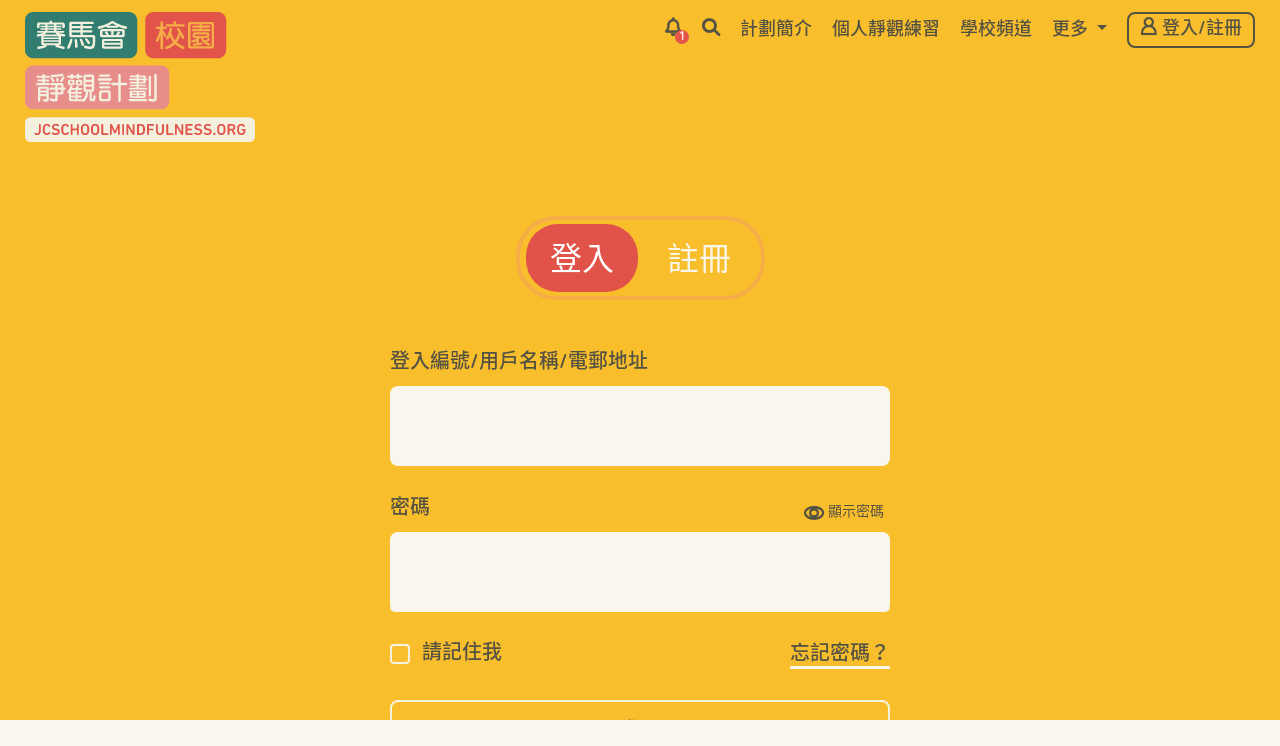

--- FILE ---
content_type: text/html; charset=UTF-8
request_url: https://jcschoolmindfulness.org/zh/profile/signin_signup?redirect=mindfulness-practice/reading
body_size: 18873
content:
<!DOCTYPE html>
<html lang="zh-Hant" data-os="macos" data-browser="chrome" data-login="false"  >
<head>
	<meta charset="utf-8">
	<meta http-equiv="X-UA-Compatible" content="IE=edge">
	<meta name="viewport" content="width=device-width, initial-scale=1, maximum-scale=1, user-scalable=no">
	<base href="https://jcschoolmindfulness.org/zh/" />
	<title>登入/註冊 | 個人檔案 | 賽馬會校園靜觀計劃</title>

	
	<link href="https://jcschoolmindfulness.org/assets/dist/frontend/lib.min.css?20221121" rel="stylesheet" media="screen">
<link href="https://jcschoolmindfulness.org/assets/dist/frontend/app.min.css?20221121" rel="stylesheet" media="screen">
<link rel="icon" type="image/svg+xml" href="https://jcschoolmindfulness.org/assets/dist/images/favicons/favicon.svg" />
<link rel="icon alternate" type="image/ico" href="https://jcschoolmindfulness.org/assets/dist/images/favicons/favicon-256.ico" />
<link rel="apple-touch-icon" sizes="57x57" href="https://jcschoolmindfulness.org/assets/dist/images/favicons/apple-touch-icon-57x57.png">
<link rel="apple-touch-icon" sizes="72x72" href="https://jcschoolmindfulness.org/assets/dist/images/favicons/apple-touch-icon-72x72.png">
<link rel="apple-touch-icon" sizes="76x76" href="https://jcschoolmindfulness.org/assets/dist/images/favicons/apple-touch-icon-76x76.png">
<link rel="apple-touch-icon" sizes="114x114" href="https://jcschoolmindfulness.org/assets/dist/images/favicons/apple-touch-icon-114x114.png">
<link rel="apple-touch-icon" sizes="120x120" href="https://jcschoolmindfulness.org/assets/dist/images/favicons/apple-touch-icon-120x120.png">
<link rel="apple-touch-icon" sizes="144x144" href="https://jcschoolmindfulness.org/assets/dist/images/favicons/apple-touch-icon-144x144.png">
<link rel="apple-touch-icon" sizes="152x152" href="https://jcschoolmindfulness.org/assets/dist/images/favicons/apple-touch-icon-152x152.png">
<link rel="apple-touch-icon" sizes="180x180" href="https://jcschoolmindfulness.org/assets/dist/images/favicons/apple-touch-icon-180x180.png">
<meta name="msapplication-TileImage" content="https://jcschoolmindfulness.org/assets/dist/images/favicons/ms-icon-144x144.png">

			<meta property="fb:app_id" content="285353409306110"/>
		<meta property="fb:sdk" content="v15.0"/>
		<meta name="theme-color" content="#A2D7D4">
		<meta name="msapplication-TileColor" content="#A2D7D4">

					<meta property="csrf" name="csrf_token" content="3190fe4d7e857fe02f1f8d33401df269" />
							<meta name="ga-measurement-id" content="UA-60009482-35" />
			</head>
<body class="" >
	<noscript>
		<meta http-equiv="refresh" content="0;url=exceptions/enable-javascript">
	</noscript>
<header>
	<nav class="navbar navbar-expand-md">
		<div class="container-fluid d-flex">
			<a class="navbar-brand" href="">
				<img src="https://jcschoolmindfulness.org/assets/dist/images/logos/jcschoolmindfulness.svg" title="賽馬會校園靜觀計劃" />
			</a>
							<a class="btn-nav btn-profile d-md-none ml-auto" href="profile">
					<i class="nf nf-member"></i>
				</a>
			
			<button class="btn-nav btn-popup d-md-none" href="#popup-modal" data-toggle="modal" title="通告及宣傳">
				<i class="nf nf-bell font-weight-bold"></i>
									<span class="badge badge-danger">1</span>
							</button>

			<button class="btn-nav btn-menu navbar-toggler" type="button" data-event="open-mobile-menu" data-target=".navbar-collapse" aria-controls="navbar-collapse" aria-expanded="false" aria-label="TODO">
				<span></span>
				<span></span>
				<span></span>
			</button>
			<div class="collapse navbar-collapse">
				<ul class="navbar-nav ml-auto">

					<li class="nav-item d-none d-md-block">
						<a class="nav-link btn-popup" href="#popup-modal" data-toggle="modal" title="通告及宣傳">
							<i class="nf nf-bell font-weight-bold"></i>
															<span class="badge badge-danger">1</span>
													</a>
					</li>

					<li class="nav-item  d-none d-md-block">
						<a class="nav-link" href="#search-menu-modal" data-toggle="modal" title="搜尋">
							<i class="nf nf-search"></i>
							<span class="d-inline-block d-md-none">搜尋</span>
						</a>
					</li>

					
						
						
						
							
							<li class="nav-item ">
								<a class="nav-link" href="project-introduction"  >
									計劃簡介								</a>
							</li>

						
					
						
						
							
							<li class="nav-item ">
								<a class="nav-link" href="mindfulness-practice"  >
									個人靜觀練習								</a>
							</li>

						
					
						
						
							
							<li class="nav-item ">
								<a class="nav-link" href="school-channel"  >
									學校頻道								</a>
							</li>

						
					
						
						
														<li class="nav-item dropdown ">
								<a class="nav-link dropdown-toggle" href="#" id="dropdown-more" data-toggle="dropdown" aria-haspopup="true" aria-expanded="false">
									更多								</a>
								<div class="dropdown-menu" aria-labelledby="dropdown-more">
									
										
																						<a class="dropdown-item " href="latest-news" >靜觀快訊</a>

										
									
										
																						<a class="dropdown-item " href="resources" >資源庫</a>

										
									
										
																						<a class="dropdown-item " href="support-service" >支援服務</a>

										
									
										
																						<a class="dropdown-item " href="contact-us" >聯絡我們</a>

										
																	</div>
							</li>

						
					
					<li class="nav-item d-none d-md-block">

													<a class="nav-link" href="profile">
								<span class="btn btn-outline-primary">
									<i class="nf nf-member"></i>
									登入/註冊								</span>
							</a>
						
					</li>

					
				</ul>
			</div>
		</div>
	</nav>
</header>

<header class="mobile-nav" style="display: none;">
	<div class="container-fluid mb-4">
		<ul class="navbar-nav navbar-control">

			
			<li class="nav-item">
				<a class="nav-link" href="#search-menu-modal" data-toggle="modal" title="搜尋">
					<span class="btn"><i class="nf nf-search"></i></span>
				</a>
			</li>
		</ul>
		<button class="btn-nav btn-close navbar-toggler" data-event="open-mobile-menu">
			<i class="nf nf-close"></i>
		</button>
	</div>
	<div class="container-fluid over-scroll">
		<ul class="navbar-nav">

			
				
					
					<li class="nav-item ">
						<a class="nav-link" href=""  >
							主頁						</a>
					</li>

				
			
				
					
					<li class="nav-item ">
						<a class="nav-link" href="project-introduction"  >
							計劃簡介						</a>
					</li>

				
			
				
					
					<li class="nav-item ">
						<a class="nav-link" href="mindfulness-practice"  >
							個人靜觀練習						</a>
					</li>

				
			
				
					
					<li class="nav-item ">
						<a class="nav-link" href="school-channel"  >
							學校頻道						</a>
					</li>

				
			
				
					
					<li class="nav-item ">
						<a class="nav-link" href="latest-news"  >
							靜觀快訊						</a>
					</li>

				
			
				
					
					<li class="nav-item ">
						<a class="nav-link" href="resources"  >
							資源庫						</a>
					</li>

				
			
				
					
					<li class="nav-item ">
						<a class="nav-link" href="support-service"  >
							支援服務						</a>
					</li>

				
			
				
					
					<li class="nav-item ">
						<a class="nav-link" href="contact-us"  >
							聯絡我們						</a>
					</li>

				
					</ul>
	</div>
</header>

<div class="sticky-page-title">
	<div class="container-fluid">
		<h1>登入/註冊</h1>
	</div>
</div>

<section class="section-sign-in-up bg-yellow nav-padding">
	<div class="container-fluid d-flex justify-content-center">
		<div class="toggler text-light">
			<div class="bg-active"></div>
			<button class="active"
				data-event="toggle"
				data-color="#E15349">
					登入			</button>
			<button class=""
				data-event="toggle"
				data-color="#317D70">
					註冊			</button>
		</div>
	</div>
	<div id="login-swiper" class="swiper-container" data-active-index="0">
		<div class="swiper-wrapper">
			<div class="swiper-slide">
				<!-- Sign in -->
				<div class="container-fluid">
					<form id="login" class="form" action="profile/signin" method="post">
													<input type="hidden" name="csrf_token" value="3190fe4d7e857fe02f1f8d33401df269" />
												<input type="hidden" name="fb_user_id" value="" />
						<input type="hidden" name="fb_access_token" value="" />
						<input type="hidden" name="redirect" value="mindfulness-practice/reading" />
						<div class="form-group">
							<label>登入編號/用戶名稱/電郵地址</label>
								<div class="verify-group" data-status="" data-error="default">		<div class="input-box">	<input class="form-control" type="text" name="username" value="" data-required autocomplete="username" autofocus="autofocus"  />			<div class="verify-status">
						<div class="status-icon">
							<span></span>
							<span></span>
						</div>
					</div></div>	<div class="error-msg">
					<div class="icon"><i class="nf nf-close"></i></div>	<p data-name="default">必須填寫用戶名稱</p>	</div>	</div>						</div>
						<div class="form-group">
							<label>密碼</label>
								<div class="verify-group" data-status="" data-error="default">	<button type="button" class="btn-ctrl" data-event="view-password" tabindex="-1" data-view="顯示密碼" data-hide="隱藏密碼">
					<i class="nf nf-view"></i> 顯示密碼
				</button>		<div class="input-box">	<input class="form-control" type="password" name="password" value="" data-required autocomplete="current-password" aria-autocomplete="list"  />			<div class="verify-status">
						<div class="status-icon">
							<span></span>
							<span></span>
						</div>
					</div></div>	<div class="error-msg">
					<div class="icon"><i class="nf nf-close"></i></div>	<p data-name="default">必須填寫密碼</p>	</div>	</div>						</div>
						<div class="row mb-3">
							<div class="col-6">
								<label class="virtual-checkbox mb-3">
									<div class="checkbox">
										<input type="checkbox" name="remember_me" />
										<div class="check"></div>
									</div>
									<span>請記住我</span>
								</label>
							</div>
							<div class="col-6 text-right">
								<a class="fotgot-password" href="profile/forgot-password">
									忘記密碼？								</a>
							</div>
						</div>

													<button class="btn btn-outline-light btn-block g-recaptcha"
								data-sitekey="6LehWK8ZAAAAALaJ5Yqmubl1UNh03WGH89R4Rsqy"
								data-callback="onLoginSubmit"
								data-client-ip="3.15.164.201"
								data-action="submit">登入</button>
							<div class="recaptcha-badge mt-2">
								<div class="logo">
									<img src="https://jcschoolmindfulness.org/assets/dist/images/logos/recaptcha-logo.svg" />
								</div>
								<div class="text">
									<p>採用 reCAPTCHA 保護機制</p>
									<div class="link">
										<a href="https://policies.google.com/privacy" target="_blank">隱私權政策</a>
										<a href="https://policies.google.com/terms" target="_blank">服務條款</a>
									</div>
								</div>
							</div>


						
						<div class="or">
							<span>或</span>
						</div>
						<button class="btn btn-outline-light btn-block" type="button" data-event="fb-login" disabled>
							<i class="nf nf-facebook mr-2"></i>
							以 Facebook 登入						</button>

						<p class="sign-in-desc">在使用本會服務、為本會提供服務、參加本會活動、協助本會舉辦活動時,任何 人士（包括義工）應根據個人健康及體力狀況,量力而為;並須遵守本會相關指引 及職員/工作人員的指導。本會不須對因不遵從有關指引/指導、人力所無法避 免之原因所造成之任何傷害或損害負責。參與者應根據個人健康及精神狀況,決 定是否適合參與相關練習。如有疑問,請於進行有關練習前向家庭醫生或相關專 業人士查詢。</p>
					</form>
				</div>
			</div>
			<div class="swiper-slide">
				<!-- Sign up -->
									<div class="container-fluid">
						<!-- Select method -->
						<div id="select-register-method" class="form">
							<button class="btn btn-outline-light btn-block" type="button"
								data-event="register-with-email">
									<i class="far fa-envelope mr-2"></i>
									以電郵註冊帳戶							</button>
							<div class="or">
								<span>或</span>
							</div>
							<button class="btn btn-outline-light btn-block" type="button"
								data-event="fb-register" data-target-form="#prepare-register-facebook" disabled>
									<i class="nf nf-facebook mr-2"></i>
									以 Facebook 註冊帳戶							</button>
						</div>
						<!-- Register with email -->
						<form id="register-email" class="form collapsed" action="profile/signup" method="post" data-role="">
															<input type="hidden" name="csrf_token" value="3190fe4d7e857fe02f1f8d33401df269" />
														<input type="hidden" name="email_verify_token" value="" />
							<input type="hidden" name="redirect" value="mindfulness-practice/reading" />
							<div class="form-group">
								<label>用戶身份 <span class="text-red">*</span></label>
								<div class="option-group">
																												<label class="virtual-radio mb-2">
											<div class="checkbox">
												<input type="radio" name="role" value="teacher" />
												<div class="check"></div>
											</div>
											<span>老師</span>
										</label>
																			<label class="virtual-radio mb-2">
											<div class="checkbox">
												<input type="radio" name="role" value="parent" />
												<div class="check"></div>
											</div>
											<span>家長</span>
										</label>
																			<label class="virtual-radio mb-2">
											<div class="checkbox">
												<input type="radio" name="role" value="student" />
												<div class="check"></div>
											</div>
											<span>學生</span>
										</label>
																			<label class="virtual-radio mb-2">
											<div class="checkbox">
												<input type="radio" name="role" value="school" />
												<div class="check"></div>
											</div>
											<span>學校</span>
										</label>
																	</div>
							</div>
							<div class="form-group" data-teacher data-parent data-student>
								<label>用戶名稱 <span class="text-red">*</span></label>
									<div class="verify-group" data-status="" data-error="default">		<div class="input-box">	<input class="form-control" type="text" name="username" value="" data-required autocomplete="username" data-validator="username-status" data-src="profile/check-username" maxlength="50"  />			<div class="verify-status">
						<div class="status-icon">
							<span></span>
							<span></span>
						</div>
					</div></div>	<div class="error-msg">
					<div class="icon"><i class="nf nf-close"></i></div>	<p data-name="default">必須填寫用戶名稱</p>	<p data-name="occupied">用戶名稱已被使用</p>	<p data-name="spaced">用戶名稱不能包含空白字元</p>	</div>	</div>							</div>
							<div id="select-school" class="form-group" data-teacher data-parent data-student>
								<label data-teacher>任教學校 <span class="text-red">*</span></label>
								<label data-parent>子女就讀學校 <span class="text-red">*</span></label>
								<label data-student>就讀學校 <span class="text-red">*</span></label>
									<div class="verify-group" data-status="" data-error="default">		<div class="input-box">	<div class="select-wrap">
					<select class="form-control" name="school" data-required  >		<option value="" selected>請選擇學校</option>		<option value="579" >香港耀能協會羅怡基紀念學校</option>		<option value="76" >博愛醫院歷屆總理聯誼會鄭任安夫人學校</option>		<option value="75" >博愛醫院歷屆總理聯誼會鄭任安夫人千禧小學</option>		<option value="205" >香港仔聖伯多祿天主教小學</option>		<option value="116" >博愛醫院歷屆總理聯誼會梁省德學校</option>		<option value="171" >愛秩序灣官立小學</option>		<option value="434" >大坑東宣道小學</option>		<option value="360" >九龍塘宣道小學</option>		<option value="252" >上水宣道小學</option>		<option value="343" >黃埔宣道小學</option>		<option value="206" >鴨脷洲街坊學校</option>		<option value="9" >亞斯理衞理小學</option>		<option value="594" >神召會康樂中學</option>		<option value="408" >基督教神召會梁省德小學</option>		<option value="586" >德萃幼稚園</option>		<option value="289" >浸信會沙田圍呂明才小學</option>		<option value="288" >浸信會呂明才小學</option>		<option value="465" >浸信會天虹小學</option>		<option value="466" >福德學校</option>		<option value="372" >天主教柏德學校</option>		<option value="350" >華德學校</option>		<option value="140" >般咸道官立小學</option>		<option value="117" >佛教陳榮根紀念學校</option>		<option value="373" >佛教慈敬學校</option>		<option value="160" >佛教中華康山學校</option>		<option value="557" >佛教何南金中學</option>		<option value="590" >佛教孔仙洲紀念中學</option>		<option value="530" >佛教林炳炎紀念學校（香港佛教聯合會主辦）</option>		<option value="11" >佛教林金殿紀念小學</option>		<option value="125" >佛教榮茵學校</option>		<option value="219" >佛教黃焯菴小學</option>		<option value="193" >杯澳公立學校</option>		<option value="91" >中華基督教會方潤華小學</option>		<option value="128" >基督教宣道會徐澤林紀念小學</option>		<option value="78" >中華基督教會拔臣小學</option>		<option value="190" >中華基督教會長洲堂錦江小學</option>		<option value="35" >中華基督教會全完第一小學</option>		<option value="12" >中華基督教會全完第二小學</option>		<option value="126" >中華基督教會元朗真光小學</option>		<option value="503" >中華基督教會協和小學</option>		<option value="435" >中華基督教會協和小學（長沙灣）</option>		<option value="56" >中華基督教會何福堂小學</option>		<option value="382" >中華基督教會基法小學</option>		<option value="383" >中華基督教會基法小學（油塘）</option>		<option value="504" >中華基督教會基全小學</option>		<option value="478" >中華基督教會基華小學</option>		<option value="351" >中華基督教會基華小學（九龍塘）</option>		<option value="36" >中華基督教會基慧小學</option>		<option value="37" >中華基督教會基慧小學（馬灣）</option>		<option value="172" >中華基督教會基灣小學</option>		<option value="173" >中華基督教會基灣小學（愛蝶灣）</option>		<option value="57" >中華基督教會蒙黃花沃紀念小學</option>		<option value="194" >中華基督教會大澳小學</option>		<option value="22" >中華傳道會呂明才小學</option>		<option value="15" >中華傳道會許大同學校</option>		<option value="96" >金巴崙長老會耀道小學</option>		<option value="268" >香港中文大學校友會聯會張煊昌學校</option>		<option value="467" >嘉諾撒小學</option>		<option value="477" >嘉諾撒小學（新蒲崗）</option>		<option value="161" >香港嘉諾撒學校</option>		<option value="492" >廣東道官立小學</option>		<option value="588" >明愛樂群學校</option>		<option value="604" >香港明愛</option>		<option value="266" >迦密愛禮信小學</option>		<option value="374" >迦密梁省德學校</option>		<option value="77" >青山天主教小學</option>		<option value="589" >天主教香港教區</option>		<option value="141" >天主教總堂區學校</option>		<option value="13" >中華基督教會基真小學</option>		<option value="493" >中華基督教會灣仔堂基道小學</option>		<option value="326" >中華基督教會灣仔堂基道小學（九龍城）</option>		<option value="597" >加拿大國際學校</option>		<option value="142" >中西區聖安多尼學校</option>		<option value="38" >柴灣角天主教小學</option>		<option value="327" >陳瑞祺（喇沙）小學</option>		<option value="455" >啟基學校</option>		<option value="162" >啟基學校（港島）</option>		<option value="191" >長洲聖心學校</option>		<option value="573" >張祝珊英文中學</option>		<option value="290" >慈航學校</option>		<option value="409" >佛教志蓮小學</option>		<option value="582" >佛教志蓮中學</option>		<option value="163" >北角循道學校</option>		<option value="164" >丹拿山循道學校</option>		<option value="92" >中華基督教青年會小學</option>		<option value="195" >青松侯寶垣小學</option>		<option value="143" >香港潮商學校</option>		<option value="93" >潮陽百欣小學</option>		<option value="94" >香港潮陽小學</option>		<option value="14" >祖堯天主教小學</option>		<option value="479" >彩雲聖若瑟小學</option>		<option value="410" >基督教宣道會宣基小學</option>		<option value="375" >基督教宣道會宣基小學（坪石）</option>		<option value="267" >香港九龍塘基督教中華宣道會陳元喜小學</option>		<option value="95" >宣道會葉紹蔭紀念小學</option>		<option value="277" >香港九龍塘基督教中華宣道會台山陳元喜小學</option>		<option value="480" >真鐸學校</option>		<option value="127" >鐘聲學校</option>		<option value="518" >香港城巿大學</option>		<option value="601" >啟文幼稚園暨幼兒園</option>		<option value="560" >路德會協同中學</option>		<option value="468" >孔教學院大成小學</option>		<option value="376" >浸信宣道會呂明才小學</option>		<option value="361" >啟思小學</option>		<option value="567" >鮑思高慈青營</option>		<option value="596" >新界喇沙中學</option>		<option value="34" >地利亞（閩僑）英文小學</option>		<option value="456" >地利亞英文小學暨幼稚園</option>		<option value="362" >拔萃男書院附屬小學</option>		<option value="512" >拔萃女小學</option>		<option value="352" >拔萃小學</option>		<option value="568" >澳門鮑思高</option>		<option value="291" >胡素貞博士紀念學校</option>		<option value="16" >基督教香港信義會葵盛信義學校</option>		<option value="328" >基督教香港信義會紅磡信義學校</option>		<option value="137" >基督教香港信義會宏信書院</option>		<option value="278" >基督教香港信義會馬鞍山信義學校</option>		<option value="39" >靈光小學</option>		<option value="329" >九龍靈光小學</option>		<option value="430" >播道書院</option>		<option value="58" >五邑鄒振猷學校</option>		<option value="269" >循理會白普理基金循理小學</option>		<option value="256" >方樹福堂基金方樹泉小學</option>		<option value="253" >基督教粉嶺神召會小學</option>		<option value="254" >粉嶺官立小學</option>		<option value="555" >粉嶺救恩書院</option>		<option value="255" >粉嶺公立學校</option>		<option value="330" >農圃道官立小學</option>		<option value="23" >郭怡雅神父紀念學校</option>		<option value="363" >神召第一小學暨幼稚園</option>		<option value="436" >五邑工商總會學校</option>		<option value="270" >循理會美林小學</option>		<option value="505" >鮮魚行學校</option>		<option value="264" >福德學社小學</option>		<option value="437" >福榮街官立小學</option>		<option value="406" >福建中學附屬學校</option>		<option value="238" >鳳溪創新小學</option>		<option value="611" >鳳溪廖萬石堂中學</option>		<option value="257" >鳳溪廖潤琛紀念學校</option>		<option value="239" >鳳溪第一小學</option>		<option value="271" >東莞工商總會張煌偉小學</option>		<option value="431" >優才（楊殷有娣）書院</option>		<option value="344" >葛量洪校友會黃埔學校</option>		<option value="138" >激活英文小學</option>		<option value="438" >天主教善導小學</option>		<option value="489" >德望小學暨幼稚園</option>		<option value="617" >優才書院</option>		<option value="59" >僑港伍氏宗親會伍時暢紀念學校</option>		<option value="196" >香港教育工作者聯會黃楚標學校</option>		<option value="60" >香港紅卍字會屯門卍慈小學</option>		<option value="279" >香港道教聯合會純陽小學</option>		<option value="40" >香港道教聯合會圓玄學院石圍角小學</option>		<option value="384" >香港道教聯合會圓玄學院陳呂重德紀念學校</option>		<option value="331" >協恩中學附屬小學</option>		<option value="220" >軒尼詩道官立小學</option>		<option value="221" >軒尼詩道官立小學（銅鑼灣）</option>		<option value="554" >顯理中學</option>		<option value="240" >香海正覺蓮社佛教陳式宏學校</option>		<option value="258" >香海正覺蓮社佛教正覺蓮社學校</option>		<option value="241" >香海正覺蓮社佛教正慧小學</option>		<option value="411" >香海正覺蓮社佛教黃藻森學校</option>		<option value="439" >香港四邑商工總會新會商會學校</option>		<option value="305" >香港浸會大學附屬學校王錦輝中小學</option>		<option value="97" >香港青年協會李兆基小學</option>		<option value="559" >香港兆基創意書院</option>		<option value="307" >港九街坊婦女會孫方中小學</option>		<option value="129" >港澳信義會黃陳淑英紀念學校</option>		<option value="571" >香港道教聯合會圓玄學院第一中學</option>		<option value="308" >香港道教聯合會雲泉吳禮和紀念學校</option>		<option value="186" >港大同學會小學</option>		<option value="481" >嗇色園主辦可立小學</option>		<option value="98" >嗇色園主辦可銘學校</option>		<option value="53" >嗇色園主辦可信學校</option>		<option value="197" >嗇色園主辦可譽中學暨可譽小學</option>		<option value="41" >海壩街官立小學</option>		<option value="440" >旅港開平商會學校</option>		<option value="345" >天神嘉諾撒學校</option>		<option value="42" >路德會聖十架學校</option>		<option value="353" >嘉諾撒聖家學校</option>		<option value="354" >嘉諾撒聖家學校（九龍塘）</option>		<option value="203" >聖家學校</option>		<option value="364" >聖三一堂小學</option>		<option value="187" >漢華中學（小學部）</option>		<option value="605" >匡智會</option>		<option value="578" >匡智屯門晨輝學校</option>		<option value="613" >匡智松嶺第三校</option>		<option value="412" >港澳信義會明道小學</option>		<option value="413" >港澳信義會小學</option>		<option value="43" >香港浸信會聯會小學</option>		<option value="519" >香港浸會大學</option>		<option value="207" >香港南區官立小學</option>		<option value="99" >香港學生輔助會小學</option>		<option value="385" >香港道教聯合會雲泉學校</option>		<option value="600" >香港真光幼稚園堅道</option>		<option value="332" >合一堂學校</option>		<option value="556" >合一堂單家傳紀念幼稚園</option>		<option value="272" >聖母無玷聖心學校</option>		<option value="490" >國際基督教優質音樂中學暨小學</option>		<option value="482" >伊斯蘭鮑伯濤紀念小學</option>		<option value="80" >伊斯蘭學校</option>		<option value="208" >香島道官立小學</option>		<option value="355" >耀山學校</option>		<option value="539" >將軍澳英皇幼稚園</option>		<option value="608" >日本人國際學校</option>		<option value="526" >賽馬會校園靜觀計劃</option>		<option value="494" >佐敦道官立小學</option>		<option value="377" >佐敦谷聖若瑟天主教小學</option>		<option value="441" >寶血會嘉靈學校</option>		<option value="130" >錦田公立蒙養學校</option>		<option value="242" >金錢村何東學校</option>		<option value="156" >救恩學校</option>		<option value="188" >蘇浙小學（全日）</option>		<option value="414" >景林天主教小學</option>		<option value="534" >景嶺書院</option>		<option value="145" >No. 2英皇書院同學會小學第二校</option>		<option value="144" >英皇書院同學會小學</option>		<option value="378" >九龍灣聖若翰天主教小學</option>		<option value="273" >九龍城浸信會禧年（恩平）小學</option>		<option value="280" >九龍城浸信會禧年小學</option>		<option value="457" >九龍禮賢學校</option>		<option value="356" >九龍塘天主教華德學校</option>		<option value="357" >九龍塘官立小學</option>		<option value="365" >九龍塘學校（小學部）</option>		<option value="366" >九龍真光中學（小學部）</option>		<option value="511" >九龍婦女福利會李炳紀念學校</option>		<option value="44" >寶血會伍季明紀念學校</option>		<option value="192" >國民學校</option>		<option value="118" >光明學校</option>		<option value="131" >光明英來學校</option>		<option value="386" >觀塘官立小學</option>		<option value="387" >觀塘官立小學（秀明道）</option>		<option value="587" >觀塘功樂官立中學</option>		<option value="549" >觀幼</option>		<option value="61" >世界龍岡學校劉德容紀念小學</option>		<option value="293" >世界龍岡學校黃耀南小學</option>		<option value="102" >樂善堂梁銶琚學校（分校）</option>		<option value="390" >樂善堂楊仲明學校</option>		<option value="358" >喇沙小學</option>		<option value="533" >荔景天主教中學</option>		<option value="442" >荔枝角天主教小學</option>		<option value="598" >林大輝中學</option>		<option value="388" >藍田循道衞理小學</option>		<option value="309" >林村公立黃福鑾紀念學校</option>		<option value="606" >學之園</option>		<option value="243" >李志達紀念學校</option>		<option value="54" >梨木樹天主教小學</option>		<option value="292" >路德會梁鉅鏐小學</option>		<option value="443" >李鄭屋官立小學</option>		<option value="146" >李陞小學</option>		<option value="222" >李陞大坑學校</option>		<option value="198" >靈糧堂秀德小學</option>		<option value="334" >天主教領島學校</option>		<option value="585" >嶺南衡怡紀念中學</option>		<option value="553" >嶺南中學</option>		<option value="520" >嶺南大學</option>		<option value="458" >嶺南大學香港同學會小學</option>		<option value="100" >獅子會何德心小學</option>		<option value="415" >樂善堂劉德學校</option>		<option value="101" >樂善堂梁銶琚學校</option>		<option value="62" >樂善堂梁黃蕙芳紀念學校</option>		<option value="389" >樂華天主教小學</option>		<option value="537" >心滋園</option>		<option value="81" >路德會呂祥光小學</option>		<option value="63" >香港路德會增城兆霖學校</option>		<option value="281" >馬鞍山靈糧小學</option>		<option value="282" >馬鞍山循道衛理小學</option>		<option value="283" >馬鞍山聖若瑟小學</option>		<option value="335" >馬頭涌官立小學</option>		<option value="346" >馬頭涌官立小學（紅磡灣）</option>		<option value="576" >澳門的學校</option>		<option value="391" >閩僑小學</option>		<option value="563" >mandytext</option>		<option value="45" >天佑小學</option>		<option value="359" >瑪利諾修院學校（小學部）</option>		<option value="444" >瑪利諾神父教會學校（小學部）</option>		<option value="223" >瑪利曼小學</option>		<option value="538" >心智學院</option>		<option value="174" >天主教明德學校</option>		<option value="615" >循道衛理中心</option>		<option value="495" >循道學校</option>		<option value="550" >東華三院莫羅瑞華綜合職業復康中心</option>		<option value="574" >慕光英文書院</option>		<option value="199" >梅窩學校</option>		<option value="572" >港島民生書院</option>		<option value="367" >民生書院小學</option>		<option value="284" >吳氏宗親總會泰伯紀念學校</option>		<option value="469" >天主教伍華小學</option>		<option value="165" >北角官立小學</option>		<option value="224" >北角官立小學（雲景道）</option>		<option value="166" >北角衞理小學</option>		<option value="189" >南丫北段公立小學</option>		<option value="561" >新界鄉議局大埔區中學</option>		<option value="310" >新界婦孺福利會基督教銘恩小學</option>		<option value="311" >新界婦孺福利會梁省德學校</option>		<option value="336" >獻主會小學</option>		<option value="392" >天主教佑華小學</option>		<option value="603" >聖母玫瑰書院</option>		<option value="566" >聖母書院</option>		<option value="491" >聖母小學</option>		<option value="513" >保良局陳守仁小學</option>		<option value="285" >保良局莊啟程小學</option>		<option value="64" >保良局方王錦全小學</option>		<option value="65" >保良局梁周順琴小學</option>		<option value="470" >保良局陳南昌夫人小學</option>		<option value="286" >保良局雨川小學</option>		<option value="294" >保良局蕭漢森小學</option>		<option value="337" >保良局何壽南小學</option>		<option value="66" >保良局莊啟程第二小學</option>		<option value="417" >保良局黃永樹小學</option>		<option value="200" >寶安商會溫浩根小學</option>		<option value="445" >白田天主教小學</option>		<option value="132" >八鄉中心小學</option>		<option value="259" >五旬節靳茂生小學</option>		<option value="260" >五旬節于良發小學</option>		<option value="580" >五旬節聖潔會永光書院</option>		<option value="379" >坪石天主教小學</option>		<option value="591" >保良局建造商會小學</option>		<option value="274" >保良局王賜豪（田心谷）小學</option>		<option value="416" >保良局馮晴紀念小學</option>		<option value="225" >保良局金銀業貿易場張凝文學校</option>		<option value="82" >保良局西區婦女福利會馮李佩瑤小學</option>		<option value="548" >保良局余李慕芬紀念學校</option>		<option value="226" >寶覺小學</option>		<option value="24" >保良局世德小學</option>		<option value="25" >保良局陳溢小學</option>		<option value="295" >保良局朱正賢小學</option>		<option value="562" >保良局蔡繼有學校</option>		<option value="483" >保良局錦泰小學</option>		<option value="90" >保良局香港道教聯合會圓玄小學</option>		<option value="67" >保良局志豪小學</option>		<option value="368" >保良局林文燦英文小學</option>		<option value="432" >保良局陸慶濤小學</option>		<option value="584" >保良局馬錦明夫人章馥仙中學</option>		<option value="609" >保良局顏寶鈴書院</option>		<option value="312" >保良局田家炳千禧小學</option>		<option value="313" >保良局田家炳小學</option>		<option value="471" >獻主會溥仁小學</option>		<option value="418" >博愛醫院陳國威小學</option>		<option value="369" >香港培道小學</option>		<option value="227" >寶血小學</option>		<option value="209" >海怡寶血小學</option>		<option value="210" >華富邨寶血小學</option>		<option value="472" >天主教博智小學</option>		<option value="370" >香港培正小學</option>		<option value="306" >培僑書院</option>		<option value="175" >培僑小學</option>		<option value="261" >寶血會培靈學校</option>		<option value="558" >嘉諾撒培德書院</option>		<option value="211" >嘉諾撒培德學校</option>		<option value="167" >番禺會所華仁小學</option>		<option value="103" >伊利沙伯中學舊生會小學分校</option>		<option value="104" >伊利沙伯中學舊生會小學</option>		<option value="234" >高主教書院小學部</option>		<option value="235" >玫瑰崗學校（小學部）</option>		<option value="179" >聖公會柴灣聖米迦勒小學</option>		<option value="212" >聖公會置富始南小學</option>		<option value="7" >聖公會主愛小學</option>		<option value="8" >聖公會主愛小學（梨木樹）</option>		<option value="17" >聖公會主恩小學</option>		<option value="347" >聖公會奉基千禧小學</option>		<option value="348" >聖公會奉基小學</option>		<option value="338" >聖公會牧愛小學</option>		<option value="26" >聖公會何澤芸小學</option>		<option value="339" >聖公會聖匠小學</option>		<option value="340" >聖公會聖十架小學</option>		<option value="299" >聖公會主風小學</option>		<option value="262" >聖公會嘉福榮真小學</option>		<option value="448" >聖公會基福小學</option>		<option value="395" >聖公會基顯小學</option>		<option value="396" >聖公會基樂小學</option>		<option value="449" >聖公會基愛小學</option>		<option value="473" >聖公會基德小學</option>		<option value="507" >聖公會基榮小學</option>		<option value="149" >聖公會基恩小學</option>		<option value="380" >聖公會九龍灣基樂小學</option>		<option value="397" >聖公會李兆強小學</option>		<option value="119" >聖公會靈愛小學</option>		<option value="150" >聖公會呂明才紀念小學</option>		<option value="287" >聖公會馬鞍山主風小學</option>		<option value="83" >聖公會蒙恩小學</option>		<option value="450" >聖公會聖安德烈小學</option>		<option value="451" >聖公會聖紀文小學</option>		<option value="229" >聖公會聖雅各小學</option>		<option value="398" >聖公會聖約翰曾肇添小學</option>		<option value="133" >聖公會聖約瑟小學</option>		<option value="151" >聖公會聖馬太小學</option>		<option value="169" >聖公會聖米迦勒小學</option>		<option value="152" >聖公會聖彼得小學</option>		<option value="545" >聖公會聖西門呂明才中學</option>		<option value="452" >聖公會聖多馬小學</option>		<option value="349" >聖公會聖提摩太小學</option>		<option value="399" >聖公會德田李兆強小學</option>		<option value="106" >聖公會天水圍靈愛小學</option>		<option value="213" >聖公會田灣始南小學</option>		<option value="27" >聖公會青衣主恩小學</option>		<option value="28" >聖公會青衣邨何澤芸小學</option>		<option value="204" >聖公會偉倫小學</option>		<option value="245" >聖公會榮真小學</option>		<option value="18" >聖公會仁立紀念小學</option>		<option value="19" >聖公會仁立小學</option>		<option value="400" >聖公會油塘基顯小學</option>		<option value="316" >聖公會阮鄭夢芹銀禧小學</option>		<option value="317" >聖公會阮鄭夢芹小學</option>		<option value="68" >柏立基教育學院校友會何壽基學校</option>		<option value="20" >柏立基教育學院校友會盧光輝紀念學校</option>		<option value="84" >順德聯誼總會何日東小學</option>		<option value="85" >順德聯誼總會李金小學</option>		<option value="423" >順德聯誼總會梁潔華小學</option>		<option value="107" >順德聯誼總會伍冕端小學</option>		<option value="86" >順德聯誼總會胡少渠紀念小學</option>		<option value="147" >嘉諾撒聖心學校</option>		<option value="157" >嘉諾撒聖心學校私立部</option>		<option value="314" >天主教聖母聖心小學</option>		<option value="419" >西貢中心李少欽紀念學校</option>		<option value="420" >西貢崇真天主教學校（小學部）</option>		<option value="570" >西貢崇真天主教學校（中學部）</option>		<option value="176" >慈幼學校</option>		<option value="527" >慈幼葉漢千禧小學</option>		<option value="528" >慈幼葉漢小學</option>		<option value="315" >三水同鄉會禤景榮學校</option>		<option value="544" >三水同鄉會劉本章學校</option>		<option value="148" >新會商會學校</option>		<option value="607" >Sarda</option>		<option value="393" >秀茂坪天主教小學</option>		<option value="394" >秀明小學</option>		<option value="265" >沙頭角中心小學</option>		<option value="296" >沙田圍胡素貞博士紀念學校</option>		<option value="46" >天主教石鐘山紀念小學</option>		<option value="446" >深水埗官立小學</option>		<option value="47" >深井天主教小學</option>		<option value="447" >深水埔街坊福利會小學</option>		<option value="168" >滬江小學</option>		<option value="105" >十八鄉鄉事委員會公益社小學</option>		<option value="506" >路德會沙崙學校</option>		<option value="275" >沙田官立小學</option>		<option value="297" >沙田循道衛理小學</option>		<option value="298" >沙田崇真學校</option>		<option value="177" >筲箕灣官立小學</option>		<option value="178" >筲箕灣崇真學校</option>		<option value="529" >石籬天主教小學</option>		<option value="6" >石籬聖若望天主教小學</option>		<option value="244" >石湖墟公立學校</option>		<option value="547" >信生中英文幼稚園</option>		<option value="48" >寶血會思源學校</option>		<option value="228" >官立嘉道理爵士小學</option>		<option value="610" >聖公會柴灣聖米迦勒小學生</option>		<option value="546" >聖公會青山聖彼得堂幼稚園</option>		<option value="421" >聖公會將軍澳基德小學</option>		<option value="422" >天主教聖安德肋小學</option>		<option value="153" >聖安多尼學校</option>		<option value="401" >聖安當小學</option>		<option value="484" >聖文德天主教小學</option>		<option value="154" >聖嘉祿學校</option>		<option value="593" >聖嘉勒女書院</option>		<option value="158" >聖嘉勒小學</option>		<option value="402" >聖愛德華天主教小學</option>		<option value="341" >獻主會聖馬善樂小學</option>		<option value="453" >聖方濟愛德小學</option>		<option value="459" >聖方濟各英文小學</option>		<option value="230" >嘉諾撒聖方濟各學校</option>		<option value="371" >聖若望英文書院（小學部）</option>		<option value="403" >聖若翰天主教小學</option>		<option value="407" >聖若瑟英文小學</option>		<option value="231" >聖若瑟小學</option>		<option value="159" >聖類斯中學（小學部）</option>		<option value="460" >聖瑪加利男女英文中小學</option>		<option value="496" >嘉諾撒聖瑪利學校</option>		<option value="404" >路德會聖馬太學校（秀茂坪）</option>		<option value="485" >聖博德天主教小學（蒲崗村道）</option>		<option value="474" >聖博德學校</option>		<option value="216" >聖保羅男女中學附屬小學</option>		<option value="217" >聖保羅書院小學</option>		<option value="236" >聖保祿學校（小學部）</option>		<option value="232" >聖保祿天主教小學</option>		<option value="214" >聖伯多祿天主教小學</option>		<option value="531" >聖伯多祿中學</option>		<option value="342" >聖羅撒學校</option>		<option value="218" >聖士提反書院附屬小學</option>		<option value="155" >聖士提反女子中學附屬小學</option>		<option value="300" >培基小學</option>		<option value="318" >大埔崇德黃建常紀念學校</option>		<option value="551" >東華三院馬振玉紀念中學</option>		<option value="249" >東華三院馬錦燦紀念小學</option>		<option value="248" >東華三院港九電器商聯會小學</option>		<option value="111" >東華三院李東海小學</option>		<option value="499" >東華三院羅裕積小學</option>		<option value="87" >東華三院鄧肇堅小學</option>		<option value="112" >東華三院姚達之紀念小學（元朗）</option>		<option value="263" >打鼓嶺嶺英公立學校</option>		<option value="508" >大角嘴天主教小學</option>		<option value="509" >大角嘴天主教小學（海帆道）</option>		<option value="319" >大埔浸信會公立學校</option>		<option value="320" >大埔官立小學</option>		<option value="321" >大埔循道衛理小學</option>		<option value="322" >大埔舊墟公立學校</option>		<option value="323" >大埔舊墟公立學校（寶湖道）</option>		<option value="170" >太古小學</option>		<option value="461" >德雅小學</option>		<option value="532" >德愛中學</option>		<option value="497" >德信學校</option>		<option value="69" >道教青松小學</option>		<option value="70" >道教青松小學（湖景邨）</option>		<option value="569" >中華基金中學</option>		<option value="521" >香港中文大學</option>		<option value="486" >中華基督教會基慈小學</option>		<option value="614" >香港城市大学</option>		<option value="522" >香港教育大學</option>		<option value="324" >香港教育大學賽馬會小學</option>		<option value="181" >基督教香港信義會信愛學校</option>		<option value="454" >基督教香港信義會深信學校</option>		<option value="301" >基督教香港信義會禾輋信義學校</option>		<option value="182" >勵志會梁李秀娛紀念小學</option>		<option value="183" >香港中國婦女會丘佐榮學校</option>		<option value="433" >香港華人基督教聯會真道書院</option>		<option value="523" >香港理工大學</option>		<option value="524" >香港科技大學</option>		<option value="302" >天主教聖華學校</option>		<option value="381" >基督教聖約教會堅樂第二小學</option>		<option value="405" >基督教聖約教會堅樂小學</option>		<option value="184" >救世軍韋理夫人紀念學校</option>		<option value="543" >救世軍中原慈善基金皇后山學校</option>		<option value="185" >救世軍中原慈善基金學校</option>		<option value="201" >救世軍林拔中紀念學校</option>		<option value="303" >救世軍田家炳學校</option>		<option value="237" >香港真光中學（小學部）</option>		<option value="525" >香港大學</option>		<option value="79" >圓玄學院陳國超興德小學</option>		<option value="108" >天水圍天主教小學</option>		<option value="109" >天水圍官立小學</option>		<option value="536" >天水圍循道衞理中學</option>		<option value="110" >天水圍循道衞理小學</option>		<option value="535" >大天海帆</option>		<option value="515" > 台山商會學校</option>		<option value="510" >塘尾道官立小學</option>		<option value="246" >曾梅千禧學校</option>		<option value="424" >將軍澳天主教小學</option>		<option value="425" >將軍澳官立小學</option>		<option value="426" >將軍澳循道衛理小學</option>		<option value="29" >青衣商會小學</option>		<option value="49" >荃灣天主教小學</option>		<option value="50" >荃灣潮州公學</option>		<option value="51" >荃灣官立小學</option>		<option value="595" >荃灣官立中學</option>		<option value="52" >荃灣公立何傳耀紀念小學</option>		<option value="30" >荃灣商會學校</option>		<option value="462" >崇真小學暨幼稚園</option>		<option value="487" >慈雲山天主教小學</option>		<option value="488" >慈雲山聖文德天主教小學</option>		<option value="72" >屯門官立小學</option>		<option value="134" >惇裕學校</option>		<option value="202" >東涌天主教學校</option>		<option value="498" >東莞同鄉會方樹泉學校</option>		<option value="247" >東莞學校</option>		<option value="135" >通德學校</option>		<option value="31" >東華三院周演森小學</option>		<option value="215" >東華三院鶴山學校</option>		<option value="602" >東華三院李潤田紀念中學</option>		<option value="233" >東華三院李賜豪小學</option>		<option value="276" >東華三院冼次雲小學</option>		<option value="616" >東華三院辛亥年總理中學</option>		<option value="516" >東華三院蔡榮星小學</option>		<option value="32" >東華三院黃士心小學</option>		<option value="427" >東華三院王余家潔紀念小學</option>		<option value="21" >東華三院高可寧紀念小學</option>		<option value="583" >滬江維多利亞學校</option>		<option value="552" >漢師德萃學校</option>		<option value="139" >和富慈善基金李宗德小學</option>		<option value="250" >上水惠州公立學校</option>		<option value="475" >黃大仙天主教小學</option>		<option value="476" >黃大仙官立小學</option>		<option value="113" >香港普通話研習社科技創意小學</option>		<option value="428" >仁濟醫院陳耀星小學</option>		<option value="33" >仁濟醫院趙曾學韞小學</option>		<option value="325" >仁濟醫院蔡衍濤小學</option>		<option value="88" >仁濟醫院何式南小學</option>		<option value="114" >元朗公立中學校友會鄧英業小學</option>		<option value="89" >仁愛堂劉皇發夫人小學</option>		<option value="429" >仁愛堂田家炳小學</option>		<option value="73" >仁濟醫院羅陳楚思小學</option>		<option value="74" >仁德天主教小學</option>		<option value="500" >油蔴地天主教小學</option>		<option value="501" >油蔴地天主教小學（海泓道）</option>		<option value="502" >油蔴地街坊會學校</option>		<option value="463" >英華小學</option>		<option value="541" >港青基信書院</option>		<option value="581" >仁愛堂陳黃淑芳紀念中學</option>		<option value="136" >元朗官立小學</option>		<option value="121" >元朗朗屏邨東莞學校</option>		<option value="122" >元朗朗屏邨惠州學校</option>		<option value="123" >元朗商會小學</option>		<option value="115" >元朗寶覺小學</option>		<option value="124" >元朗公立中學校友會小學</option>		<option value="251" >育賢學校</option>		<option value="599" >保良局慧妍雅集幼稚園</option>		<option value="612" >家庭喜點</option>		<option value="540" >新生精神康復會</option>		<option value="592" >東華三院小學</option>		<option value="577" >澳門半島學校</option>		<option value="575" >澳門學校</option>		<option value="542" >維</option>		</select>
					<i class="arrow nf nf-chevron-down"></i>
				</div>			<div class="verify-status">
						<div class="status-icon">
							<span></span>
							<span></span>
						</div>
					</div></div>	<div class="error-msg">
					<div class="icon"><i class="nf nf-close"></i></div>	<p data-name="default">必須選擇學校</p>	</div>	</div>								<a href="#" data-toggle="modal" data-target="#add-school-modal"><small>如找不到，請按此填寫資料。</small></a>
							</div>
							<div class="form-group" data-student>
								<label>班別</label>
									<div class="verify-group" data-status="" data-error="default">		<div class="input-box">	<input class="form-control" type="text" name="class" value=""  maxlength="20"  />			<div class="verify-status">
						<div class="status-icon">
							<span></span>
							<span></span>
						</div>
					</div></div>	<div class="error-msg">
					<div class="icon"><i class="nf nf-close"></i></div>	<p data-name="default">必須填寫班別</p>	</div>	</div>							</div>
							<div class="form-group" data-student>
								<label>學號</label>
									<div class="verify-group" data-status="" data-error="default">		<div class="input-box">	<input class="form-control" type="number" name="class_no" value=""  min="1" max="99" 0  />			<div class="verify-status">
						<div class="status-icon">
							<span></span>
							<span></span>
						</div>
					</div></div>	<div class="error-msg">
					<div class="icon"><i class="nf nf-close"></i></div>	<p data-name="default">必須填寫學號</p>	</div>	</div>							</div>
							<div class="form-group" data-teacher data-parent>
								<label>工作職位</label>
									<div class="verify-group" data-status="" data-error="default">		<div class="input-box">	<input class="form-control" type="text" name="job" value=""  maxlength="150"  />			<div class="verify-status">
						<div class="status-icon">
							<span></span>
							<span></span>
						</div>
					</div></div>	<div class="error-msg">
					<div class="icon"><i class="nf nf-close"></i></div>	<p data-name="default">必須填寫工作職位</p>	</div>	</div>							</div>
							<div id="register-form-group-email" class="form-group" data-teacher data-parent data-student>
								<label>電郵 <span class="text-red">*</span></label>
									<div class="verify-group" data-status="" data-error="default">		<div class="input-box">	<input class="form-control" type="email" name="email" value="" data-required autocomplete="email" data-validator="email-status" data-src="profile/check-email" maxlength="100"  />			<div class="verify-status">
						<div class="status-icon">
							<span></span>
							<span></span>
						</div>
					</div><button class="btn btn-danger" type="button" data-event="verify-email" data-verified="驗證成功!">驗證電郵</button></div>	<div class="error-msg">
					<div class="icon"><i class="nf nf-close"></i></div>	<p data-name="default">電郵地址格式不正確</p>	<p data-name="occupied">電郵地址已經被使用</p>	<p data-name="spam">不能使用暫存電郵服務所提供的電郵地址</p>	</div>	</div>								<p id="email-verify-instruction"
									data-normal="請在驗證電郵中按下驗證鏈接，以完成驗證。請注意，驗證電郵有機會掉入「垃圾郵件」中。"
									data-count-down="請在驗證電郵中按下驗證鏈接，以完成驗證。請注意，驗證電郵有機會掉入「垃圾郵件」中。你也可在%s 秒後重發驗證電郵。"
									>請在驗證電郵中按下驗證鏈接，以完成驗證。請注意，驗證電郵有機會掉入「垃圾郵件」中。								</p>
							</div>
							<div class="form-group" data-teacher data-parent data-student>
								<label>電話</label>
									<div class="verify-group" data-status="" data-error="default">		<div class="input-box">	<input class="form-control" type="tel" name="tel" value=""  autocomplete="tel" maxlength="30"  />			<div class="verify-status">
						<div class="status-icon">
							<span></span>
							<span></span>
						</div>
					</div></div>	<div class="error-msg">
					<div class="icon"><i class="nf nf-close"></i></div>	<p data-name="default">電話號碼格式不正確</p>	</div>	</div>							</div>
							<div class="form-group" data-teacher data-parent data-student>
								<label>名字 <span class="text-red">*</span></label>
									<div class="verify-group" data-status="" data-error="default">		<div class="input-box">	<input class="form-control" type="text" name="first_name" value="" data-required autocomplete="given-name" maxlength="60"  />			<div class="verify-status">
						<div class="status-icon">
							<span></span>
							<span></span>
						</div>
					</div></div>	<div class="error-msg">
					<div class="icon"><i class="nf nf-close"></i></div>	<p data-name="default">必須填寫名字</p>	</div>	</div>							</div>
							<div class="form-group" data-teacher data-parent data-student>
								<label>姓氏 <span class="text-red">*</span></label>
									<div class="verify-group" data-status="" data-error="default">		<div class="input-box">	<input class="form-control" type="text" name="last_name" value="" data-required autocomplete="family-name" maxlength="30"  />			<div class="verify-status">
						<div class="status-icon">
							<span></span>
							<span></span>
						</div>
					</div></div>	<div class="error-msg">
					<div class="icon"><i class="nf nf-close"></i></div>	<p data-name="default">必須填寫姓氏</p>	</div>	</div>							</div>
							<div class="form-group" data-student>
								<label>性別</label>
									<div class="verify-group" data-status="" data-error="default">		<div class="input-box">	<div class="select-wrap">
					<select class="form-control" name="gender"   >		<option value="n/a" >不透露</option>		<option value="male" >男性</option>		<option value="female" >女性</option>		</select>
					<i class="arrow nf nf-chevron-down"></i>
				</div>			<div class="verify-status">
						<div class="status-icon">
							<span></span>
							<span></span>
						</div>
					</div></div>	</div>							</div>
							<div class="form-group" data-teacher data-parent data-student>
								<label>密碼 <span class="text-red">*</span></label>
									<div class="verify-group" data-status="" data-error="default">	<button type="button" class="btn-ctrl" data-event="view-password" tabindex="-1" data-view="顯示密碼" data-hide="隱藏密碼">
					<i class="nf nf-view"></i> 顯示密碼
				</button>		<div class="input-box">	<input class="form-control" type="password" name="password" value="" data-required autocomplete="new-password" aria-autocomplete="list"  />			<div class="verify-status">
						<div class="status-icon">
							<span></span>
							<span></span>
						</div>
					</div></div>	<div class="error-msg">
					<div class="icon"><i class="nf nf-close"></i></div>	<p data-name="default">必須填寫密碼</p>	</div>	</div>							</div>
							<div class="form-group" data-teacher data-parent data-student>
								<label>確認密碼 <span class="text-red">*</span></label>
									<div class="verify-group" data-status="" data-error="default">	<button type="button" class="btn-ctrl" data-event="view-password" tabindex="-1" data-view="顯示密碼" data-hide="隱藏密碼">
					<i class="nf nf-view"></i> 顯示密碼
				</button>		<div class="input-box">	<input class="form-control" type="password" name="password_confirm" value="" data-required autocomplete="new-password" aria-autocomplete="list"  />			<div class="verify-status">
						<div class="status-icon">
							<span></span>
							<span></span>
						</div>
					</div></div>	<div class="error-msg">
					<div class="icon"><i class="nf nf-close"></i></div>	<p data-name="default">確認密碼必須一致</p>	</div>	</div>							</div>
							<div class="form-group" data-teacher data-parent data-student>
								<label class="virtual-checkbox">
									<div class="checkbox">
										<input type="checkbox" name="subscription" />
										<div class="check"></div>
									</div>
									<span>我同意接收由本會（newlife.330 及/或新生精神康復會及/或新生會企業有限公司）提供之最新資訊，推廣產品及服務。</span>
								</label>
							</div>
							<div class="form-group" data-teacher data-parent data-student>
								<label class="virtual-checkbox">
									<div class="checkbox">
										<input type="checkbox" name="agreement" />
										<div class="check"></div>
									</div>
									<span><p class="mb-3">我已經閱讀並同意有關<a href="terms-and-conditions" target="_blank">條款及細則</a>和<a href="privacy-policy" target="_blank">免責及私隱條款</a>。我們擬使用您的姓名、電話及電郵地址以推廣本會（newlife.330及/或新生精神康復會及/或新生會企業有限公司）產品及服務。我們需要取得您的同意後，才可如此使用您的個人資料。</p><p>在使用本會服務、為本會提供服務、參加本會活動、協助本會舉辦活動時，任何人士（包括義工）應根據個人健康及體力狀況，量力而為；並須遵守本會相關指引及職員／工作人員的指導。本會不須對因不遵從有關指引／指導、人力所無法避免之原因所造成之任何傷害或損害負責。參與者應根據個人健康及精神狀況，決定是否適合參與相關練習。如有疑問，請於進行有關練習前向家庭醫生或相關專業人士查詢。</p></span>
								</label>
							</div>

							<div class="form-group" data-school>
								<p>請提供學校資料，讓我們為學校開啟帳戶。</p>
							</div>
							<div class="form-group" data-school>
								<a class="btn btn-outline-light btn-block" style="text-decoration: none" href="https://jcschoolmindfulness.org/contact-us/school-sign-up" target="_blank">填寫申請資料</a>
							</div>

															<button class="btn btn-outline-light btn-block g-recaptcha"
									data-teacher
									data-parent
									data-student
									data-sitekey="6LehWK8ZAAAAALaJ5Yqmubl1UNh03WGH89R4Rsqy"
									data-callback="onRegisterEmailSubmit"
									data-client-ip="3.15.164.201"
									data-action="submit">註冊</button>
								<div class="mt-2" data-teacher data-parent data-student>
									<div class="recaptcha-badge">
										<div class="logo">
											<img src="https://jcschoolmindfulness.org/assets/dist/images/logos/recaptcha-logo.svg" />
										</div>
										<div class="text">
											<p>採用 reCAPTCHA 保護機制</p>
											<div class="link">
												<a href="https://policies.google.com/privacy" target="_blank">隱私權政策</a>
												<a href="https://policies.google.com/terms" target="_blank">服務條款</a>
											</div>
										</div>
									</div>
								</div>
							
							<button class="btn btn-outline-yellow btn-block" data-event="back-to-register">
								返回							</button>
						</form>
					</div>
							</div>
		</div>
	</div>
</section>

<form id="prepare-register-facebook" action="profile/facebook_connect_signup" method="post" style="display: none">
			<input type="hidden" name="csrf_token" value="3190fe4d7e857fe02f1f8d33401df269" />
		<input type="hidden" name="fb_user_id" value="" />
	<input type="hidden" name="fb_access_token" value="" />
	<input type="hidden" name="redirect" value="mindfulness-practice/reading" />
</form>

<div id="agreement-check-modal" class="modal" tabindex="-1" role="dialog">
	<div class="modal-dialog modal-dialog-centered" role="document">
		<div class="modal-content">
			<div class="modal-header">
				<button type="button" class="close" data-dismiss="modal" aria-label="關閉">
					<span aria-hidden="true"><i class="nf nf-close"></i></span>
				</button>
			</div>
			<div class="modal-body"role="alert">
				<p>請同意「條款及細則」和「免責及私隱條款」。</p>
			</div>
			<div class="modal-footer">
				<button type="button" class="btn btn-teal" data-dismiss="modal">
					關閉				</button>
			</div>
		</div>
	</div>
</div>

<div id="reg-permission-modal" class="modal fade" tabindex="-1" role="dialog">
	<div class="modal-dialog modal-dialog-centered" role="document">
		<div class="modal-content">
			<div class="modal-header">
				<button type="button" class="close" data-dismiss="modal" aria-label="關閉">
					<span aria-hidden="true"><i class="nf nf-close"></i></span>
				</button>
			</div>
			<div class="modal-body"role="alert">
				<h2 class="modal-title">需要電郵權限</h2><br/>
				<p>我們需要您的電郵作為登入名稱。請授予電郵權限才可以註冊。</p>
			</div>
			<div class="modal-footer">
				<button type="button" class="btn btn-teal" data-event="grant-permission">
					授予權限				</button>
				<button type="button" class="btn btn-red" data-dismiss="modal">
					取消				</button>
			</div>
		</div>
	</div>
</div>


<div id="add-school-modal" class="modal" tabindex="-1">
  <div class="modal-dialog modal-dialog-centered modal-dialog-scrollable">
    <form class="modal-content">
      <div class="modal-header">
				<h2 class="modal-title">請填寫學校/機構/公司資料</h2>
        <button type="button" class="close" data-dismiss="modal" aria-label="取消">
          <span aria-hidden="true">&times;</span>
        </button>
      </div>
      <div class="modal-body">
				<div class="form-group">
					<label>學校/機構/公司中文名稱 <span class="text-red">*</span></label>
						<div class="verify-group" data-status="" data-error="default">		<div class="input-box">	<input class="form-control" type="text" name="school_name_zh" value=""  autocomplete="none" maxlength="50"  />			<div class="verify-status">
						<div class="status-icon">
							<span></span>
							<span></span>
						</div>
					</div></div>	<div class="error-msg">
					<div class="icon"><i class="nf nf-close"></i></div>	<p data-name="default">學校/機構/公司名稱格式不正確</p>	<p data-name="occupied">學校/機構/公司名稱已被使用</p>	<p data-name="mandatory">必須填寫中文或英文的學校/機構/公司名稱</p>	</div>	</div>				</div>
				<div class="form-group">
					<label>學校/機構/公司英文名稱 <span class="text-red">*</span></label>
						<div class="verify-group" data-status="" data-error="default">		<div class="input-box">	<input class="form-control" type="text" name="school_name_en" value=""  autocomplete="none" maxlength="150"  />			<div class="verify-status">
						<div class="status-icon">
							<span></span>
							<span></span>
						</div>
					</div></div>	<div class="error-msg">
					<div class="icon"><i class="nf nf-close"></i></div>	<p data-name="default">學校/機構/公司名稱格式不正確</p>	<p data-name="occupied">學校/機構/公司名稱已被使用</p>	<p data-name="mandatory">必須填寫中文或英文的學校/機構/公司名稱</p>	</div>	</div>				</div>
				<div class="form-group">
					<label>學校/機構/公司地區 <span class="text-red">*</span></label>
						<div class="verify-group" data-status="" data-error="default">		<div class="input-box">	<div class="select-wrap">
					<select class="form-control" name="area" data-required  >		<option value="" selected>請選擇學校/機構/公司地區</option>		<option value="central_western" >中西區</option>		<option value="eastern" >東區</option>		<option value="islands" >離島區</option>		<option value="kowloon_city" >九龍城區</option>		<option value="kwai_tsing" >葵青區</option>		<option value="kwun_tong" >觀塘區</option>		<option value="north" >北區</option>		<option value="sai_kung" >西貢區</option>		<option value="sha_tin" >沙田區</option>		<option value="sham_shui_po" >深水埗區</option>		<option value="southern" >南區</option>		<option value="tai_po" >大埔區</option>		<option value="tsuen_wan" >荃灣區</option>		<option value="tuen_mun" >屯門區</option>		<option value="wan_chai" >灣仔區</option>		<option value="wong_tai_sin" >黃大仙區</option>		<option value="yau_tsim_mong" >油尖旺區</option>		<option value="yuen_long" >元朗區</option>		</select>
					<i class="arrow nf nf-chevron-down"></i>
				</div>			<div class="verify-status">
						<div class="status-icon">
							<span></span>
							<span></span>
						</div>
					</div></div>	<div class="error-msg">
					<div class="icon"><i class="nf nf-close"></i></div>	<p data-name="default">必須選擇學校/機構/公司地區。</p>	</div>	</div>				</div>
				<div class="form-group">
					<label>學校/機構/公司類型 <span class="text-red">*</span></label>
						<div class="verify-group" data-status="" data-error="default">		<div class="input-box">	<div class="select-wrap">
					<select class="form-control" name="type" data-required  >		<option value="" selected>請選擇學校/機構/公司類型</option>		<option value="kindergarten" >幼稚園及幼稚園暨幼兒中心</option>		<option value="primary" >小學</option>		<option value="secondary" >中學</option>		<option value="special" >特殊學校</option>		<option value="tertiary_institute" >大專院校</option>		<option value="university" >大學</option>		<option value="others" >其他學校</option>		<option value="na" >非學校類別</option>		</select>
					<i class="arrow nf nf-chevron-down"></i>
				</div>			<div class="verify-status">
						<div class="status-icon">
							<span></span>
							<span></span>
						</div>
					</div></div>	<div class="error-msg">
					<div class="icon"><i class="nf nf-close"></i></div>	<p data-name="default">必須選擇學校/機構/公司類型。</p>	</div>	</div>				</div>
				<div class="form-group">
					<label>學校/機構/公司地址 <span class="text-red">*</span></label>
						<div class="verify-group" data-status="" data-error="default">		<div class="input-box">	<textarea class="form-control" name="address" data-required  ></textarea>			<div class="verify-status">
						<div class="status-icon">
							<span></span>
							<span></span>
						</div>
					</div></div>	<div class="error-msg">
					<div class="icon"><i class="nf nf-close"></i></div>	<p data-name="default">必須填寫學校/機構/公司地址。</p>	</div>	</div>				</div>
				<div class="form-group">
					<label>學校/機構/公司電郵地址</label>
						<div class="verify-group" data-status="" data-error="default">		<div class="input-box">	<input class="form-control" type="email" name="email" value=""    />			<div class="verify-status">
						<div class="status-icon">
							<span></span>
							<span></span>
						</div>
					</div></div>	<div class="error-msg">
					<div class="icon"><i class="nf nf-close"></i></div>	<p data-name="default">必須填寫學校電郵地址</p>	</div>	</div>				</div>
				<div class="form-group">
					<label>學校/機構/公司聯絡電話</label>
						<div class="verify-group" data-status="" data-error="default">		<div class="input-box">	<input class="form-control" type="tel" name="tel" value=""    />			<div class="verify-status">
						<div class="status-icon">
							<span></span>
							<span></span>
						</div>
					</div></div>	<div class="error-msg">
					<div class="icon"><i class="nf nf-close"></i></div>	<p data-name="default">必須填寫學校電話號碼</p>	</div>	</div>				</div>
				<div class="form-group">
					<label>學校/機構/公司網址</label>
						<div class="verify-group" data-status="" data-error="default">		<div class="input-box">	<input class="form-control" type="url" name="url" value=""    />			<div class="verify-status">
						<div class="status-icon">
							<span></span>
							<span></span>
						</div>
					</div></div>	<div class="error-msg">
					<div class="icon"><i class="nf nf-close"></i></div>	<p data-name="default">學校/機構/公司網址格式不正確</p>	</div>	</div>				</div>
      </div>
      <div class="modal-footer">
        <button type="submit" class="btn btn-teal">新增並選取</button>
        <button type="button" class="btn btn-red" data-dismiss="modal">取消</button>
      </div>
		</form>
  </div>
</div>

<script type="text/javascript">
document.addEventListener('DOMContentLoaded', function() {

  // Change school select to select2
  var $selectSchool = $('select[name=school]');
  $selectSchool.select2({
    dropdownParent: $selectSchool.parents('.verify-group')
  });

  $('#add-school-modal')
    .on('keyup change', '[name=school_name_zh], [name=school_name_en]', function(e) {
      var $input = $(this), $verifyGroup = $input.parents('.verify-group'), value = $input.val().trim();
      if (value.length == 0) {
        if ($verifyGroup.attr('data-status') == 'valid')
          $verifyGroup.removeAttr('data-status');
        return;
      }
      var badFormat = $input.is('[name=school_name_zh]') ?
        value.match(/([\d\!\@\#\$\%\^\&\*])/ig) :
        value.match(/([\!\@\#\$\%\^\&\*])/ig);
      if (badFormat != null && badFormat.length > 0) {
        $input.trigger('invalid', ['default']);
      } else {
        $verifyGroup.removeAttr('data-status');
      }
    })
    .on('change', '[name="school_name_zh"], [name="school_name_en"]', function(e) {
      var $input = $(this), $verifyGroup = $input.parents('.verify-group'), value = $input.val().trim();
      if (value.length == 0) return;
      $.ajax({
        url: 'profile/school_occupation_check',
        data: { name: value },
        dataType: 'json',
        beforeSend: function() {
          $input.attr('disabled', true);
        },
        success: function(json) {
          $input.attr('disabled', false);
          if (json.status) {
            $input.trigger('valid');
          } else {
            $input.trigger('invalid', [json.error_type]);
          }
        }
      });
    })
    .on('submit', 'form', function(e) {
      e.preventDefault();
      var $form = $(this),
        $inputs = $(':input[name]', $form),
        hasError = false;
      // Check name has filled
      var $inputNameZh = $inputs.filter('[name=school_name_zh]'), $inputNameEn = $inputs.filter('[name=school_name_en]');
      if ($inputNameZh.val().trim().length == 0 && $inputNameEn.val().trim().length == 0) {
        $inputNameZh.trigger('invalid', ['mandatory']);
        $inputNameEn.trigger('invalid', ['mandatory']);
      }
      var $selectArea = $inputs.filter('[name=area]');
      if ($selectArea.val() === '') $selectArea.trigger('invalid', ['default']);
      var $selectType = $inputs.filter('[name=type]');
      if ($selectType.val() === '') $selectType.trigger('invalid', ['default']);
      var $tAreaAddress = $inputs.filter('[name=address]');
      if ($tAreaAddress.val() === '') $tAreaAddress.trigger('invalid', ['default']);

      // Format check
      var $inputEmail = $inputs.filter('[name=email]'), email = $inputEmail.val().trim();
      if (email !== '' && !email.isEmail()) $inputEmail.trigger('invalid', ['default']);
      var $inputTel = $inputs.filter('[name=tel]'), tel = $inputTel.val().trim();
      if (tel !== '' && !tel.isTel()) $inputTel.trigger('invalid', ['default']);
      var $inputUrl = $inputs.filter('[name=url]'), url = $inputUrl.val().trim();
      if (url !== '' && !url.isURL()) $inputUrl.trigger('invalid', ['default']);

      if ($('[data-status=invalid]', $form).length > 0) return;
      $.ajax({
        url: 'profile/school_signup',
        data: $form.serialize(),
        dataType: 'json',
        beforeSend: function() {
          $inputs.attr('disabled', true);
          $('button', $form).attr('disabled', true);
        },
        success: function(json) {
          if (!json.status) {
            var $alertModal = $('#alert-modal');
            $('.modal-body', $alertModal).html('<p>'+ json.message +'</p>');
            return $alertModal.modal('show');
          }
          $selectSchool.select2('destroy');
          var $newOpt = $('<option/>').attr('value', json.school.id).text(json.school.name_zh)
          $selectSchool.append($newOpt);
          $selectSchool.val(json.school.id);
          $selectSchool.select2({
            dropdownParent: $selectSchool.parents('.verify-group')
          });
          $selectSchool.trigger('valid')
          $('#select-school').addClass('locked');
          $('#add-school-modal').modal('hide');
        }
      });
    });

});
</script>

<script type="text/javascript">

			function onLoginSubmit(token) {
			console.log('reCaptcha calling onLoginSubmit');
			$('form#login').submit();
		}
		function onRegisterEmailSubmit(token) {
			console.log('reCaptcha calling onRegisterEmailSubmit');
			$('form#register-email').submit();
		}
	
	document.addEventListener('DOMContentLoaded', function() {

		// Email verify
		var $registerForm = $('#register-email');
			verifyEmailInterval = null,
			verifyEmailTimeout = null,
			verifyEmailStatusInterval = null;

		var checkEmailVerifyToken = function() {
			var emailVerifyToken = $('input[name=email_verify_token]', $registerForm).val();
			$.ajax({
				url: 'profile/verify-token-check',
				data: { token: emailVerifyToken },
				dataType: 'json',
				success: function(json) {
					if (json.status !== true) return;
					clearInterval(verifyEmailStatusInterval);
					var $btnVerify = $('[data-event=verify-email]', $registerForm);
					$btnVerify.removeClass('show').text($btnVerify.attr('data-verified'));
					$('#email-verify-instruction', $registerForm).removeClass('show');
				}
			});
		};

		$registerForm
			.on('after-invalid', 'input[name=email][data-validator]', function() {
				$('[name=email_verify_token]', $registerForm).val("");
				$('[data-event=verify-email]', $registerForm).removeClass('show');
				$('#email-verify-instruction', $registerForm).removeClass('show');
				$('button[type=submit]', $registerForm).attr('disabled', true);
			})
			.on('after-valid', 'input[name=email][data-validator]', function() {
				$('[data-event=verify-email]', $registerForm).addClass('show');
			})
			.on('click', '[data-event=verify-email]', function(e) {
				e.preventDefault();
				var $btn = $(this),
					$input = $btn.siblings('[type=email]');
					emailAddr = $input.val().trim();
				if (emailAddr.length == 0) return;

				$.ajax({
					url: 'profile/send-verify-email',
					data: {
						email: emailAddr,
						from: 'registration'
					},
					dataType: 'json',
					beforeSend: function() {
						$input.attr('readonly', true);
						$btn.attr('disabled', true);
						$('#email-verify-instruction', $registerForm).addClass('show');
					},
					success: function(json) {
						if (!json.status) {
							// TODO handle error that will never happen
						}

						$('input[name=email_verify_token]', $registerForm).val(json.record);

						if (verifyEmailInterval) clearInterval(verifyEmailInterval);
						if (verifyEmailStatusInterval) clearInterval(verifyEmailStatusInterval);
						if (verifyEmailTimeout) clearTimeout(verifyEmailTimeout);

						var s = 60,
							$verifyInst = $('#email-verify-instruction')
						verifyEmailInterval = setInterval(function(){
							s = s - 1;
							if (s <= 0) clearInterval(verifyEmailInterval);
							$verifyInst.html($verifyInst.attr('data-count-down').replace('%s', s));
						}, 1000);

						verifyEmailTimeout = setTimeout(function(){
							$btn.removeAttr('disabled');
							$verifyInst.html($verifyInst.attr('data-normal'));
						}, 60000);

						verifyEmailStatusInterval = setInterval(function() {
							checkEmailVerifyToken();
						}, 2500);
					}
				});
			});

	});

</script>










<div class="go-to-top">
	<div class="container-fluid">
		<button class="btn" data-event="go-to-top" title="回到最上">
			<i class="nf nf-arrow-up"></i>
		</button>
	</div>
</div>

<footer class="footer ">
	<div class="container-fluid">

		<div class="info-container">
			<ul class="navbar-nav text-shadow-light">
				<li class="nav-item">
					<a class="nav-link" href="about-us">
						關於我們					</a>
				</li>
				<li class="nav-item">
					<a class="nav-link" href="related-links">
						相關連結					</a>
				</li>
				<li class="nav-item">
					<a class="nav-link" href="frequently-asked-questions">
						常見問題					</a>
				</li>
				<li class="nav-item">
					<a class="nav-link" href="terms-and-conditions">
						條款及細則					</a>
				</li>
				<li class="nav-item">
					<a class="nav-link" href="privacy-policy">
						免責及私隱條款					</a>
				</li>
				<li class="nav-item">
					<a class="nav-link" href="adjust-font-size">
						調整字體大小					</a>
				</li>
			</ul>
		</div>

		<div class="logo-container">
			<div class="logo">
				<label>主辦單位</label>
				<a class="text-decoration-none" href="https://www.nlpra.org.hk/" target="_blank">
					<img class="newlife" src="https://jcschoolmindfulness.org/assets/dist/images/logos/newlife.svg?20200902" alt="新生精神康復會" />
				</a>
			</div>
			<div class="logo">
				<label>捐助機構</label>
				<a class="text-decoration-none" href="https://www.charities.hkjc.com/" target="_blank">
					<img class="jc" src="https://jcschoolmindfulness.org/assets/dist/images/logos/jocky_club.svg?20200902" alt="香港賽馬會慈善信託基金" />
				</a>
			</div>
		</div>

		<div class="copyright-container text-shadow-light">
			<label class="copyright">© 新生精神康復會(以有限法律責任形式成立)。版權所有</label>
		</div>

	</div>
</footer>

<div id="alert-modal" class="modal" tabindex="-1" role="dialog">
	<div class="modal-dialog modal-dialog-centered" role="document">
		<div class="modal-content">
			<div class="modal-header">
				<button type="button" class="close" data-dismiss="modal" aria-label="關閉">
					<span aria-hidden="true"><i class="nf nf-close"></i></span>
				</button>
			</div>
			<div class="modal-body"role="alert"></div>
			<div class="modal-footer">
				<button type="button" class="btn btn-teal" data-dismiss="modal">關閉</button>
			</div>
		</div>
	</div>
</div>

<div id="loading-modal" class="modal" data-backdrop="static" data-keyboard="false" tabindex="-1" role="dialog">
	<div class="modal-dialog modal-dialog-centered" role="document">
		<div class="modal-content">
			<div class="modal-body"role="alert">
				<p><i class="fas fa-circle-notch fa-spin"></i> 處理中...</p>
			</div>
		</div>
	</div>
</div>

<div id="popup-modal" class="modal" tabindex="-1" role="dialog" data-loaded="false"
data-read-time="1768697251"
data-empty="暫時未有通告或宣傳信息">
	<div class="modal-dialog modal-dialog-centered modal-dialog-scrollable" role="document">
		<div class="modal-content">
			<div class="modal-header">
				<button type="button" class="close" data-dismiss="modal" aria-label="關閉">
					<span aria-hidden="true"><i class="nf nf-close"></i></span>
				</button>
			</div>
			<div class="modal-body">
				<div class="d-flex justify-content-center align-items-center my-5">
					<i class="fas fa-circle-notch fa-5x fa-spin"></i>
				</div>
			</div>
			<div class="modal-footer">
				<button type="button" class="btn btn-prev d-none" disabled>
					<i class="nf nf-arrow-left"></i>
				</button>
				<button type="button" class="btn btn-teal d-none" data-dismiss="modal">
					關閉				</button>
				<button type="button" class="btn btn-next d-none">
					<i class="nf nf-arrow-right"></i>
				</button>
			</div>
		</div>
	</div>
</div>

<div id="search-menu-modal" class="modal" tabindex="-1" role="dialog">
	<div class="modal-dialog modal-dialog-scrollable" role="document">
		<div class="modal-content">
			<div class="modal-header">
				<button type="button" class="close" data-dismiss="modal" aria-label="關閉">
					<span aria-hidden="true">
						<i class="nf nf-close"></i>
					</span>
				</button>
			</div>
			<form class="search-content container" action="search" method="get">
				<div class="input-group">
					<input type="text" class="form-control" action="search" name="key" placeholder="輸入關鍵字">
					<button class="btn btn-yellow text-primary" type="submit">
						搜尋						<i class="nf nf-arrow-right text-light"></i>
					</button>
				</div>
			</form>
		</div>
	</div>
</div>

<div id="gallery-viewer-modal" class="modal" tabindex="-1" role="dialog">
	<div class="modal-dialog modal-dialog-scrollable" role="document">
		<div class="modal-content">
			<div class="modal-header">
				<h5 class="modal-title">&nbsp;</h5>
				<button type="button" class="close" data-dismiss="modal" aria-label="關閉">
					<span aria-hidden="true">
						<i class="nf nf-close"></i>
					</span>
				</button>
			</div>
			<div class="modal-body">
				<div class="swiper-container">
					<div class="swiper-wrapper"></div>
				</div>
				<div class="swiper-button-prev"><i class="nf nf-arrow-left"></i></div>
				<div class="swiper-button-next"><i class="nf nf-arrow-right"></i></div>
			</div>
			<div class="modal-footer">
				<div class="swiper-container">
					<div class="swiper-wrapper"></div>
				</div>
			</div>
		</div>
	</div>
</div>


<div id="clip-paths" style="width: 0; height: 0; overflow: hidden;">
	<svg>
		<clipPath id="ovals" clipPathUnits="objectBoundingBox">
			<path d="M0.039,0.743 C0.012,0.677,0,0.611,0,0.499 C0,0.389,0.012,0.323,0.039,0.257 C0.102,0.094,0.273,0,0.5,0 C0.727,0,0.898,0.094,0.961,0.257 C0.988,0.323,1,0.389,1,0.499 C1,0.611,0.988,0.677,0.961,0.743 C0.898,0.904,0.727,1,0.5,1 C0.273,1,0.102,0.904,0.039,0.743" />
		</clipPath>
	</svg>
</div>


	<script src='https://jcschoolmindfulness.org/assets/dist/frontend/lib.min.js?20221121'></script>
<script src='https://jcschoolmindfulness.org/assets/dist/frontend/app.min.js?20221121'></script>
<script src='https://www.google.com/recaptcha/api.js'></script>

		<script async src="https://www.googletagmanager.com/gtag/js?id=UA-60009482-35"></script>
<script>
	window.dataLayer = window.dataLayer || [];
	function gtag(){dataLayer.push(arguments)};
	gtag('js', new Date());
	gtag('config', 'UA-60009482-35');
</script>
<!-- Developed by Juicyapp Limited <https://www.juicyapp.com/> -->
</body>
</html>


--- FILE ---
content_type: text/html; charset=utf-8
request_url: https://www.google.com/recaptcha/api2/anchor?ar=1&k=6LehWK8ZAAAAALaJ5Yqmubl1UNh03WGH89R4Rsqy&co=aHR0cHM6Ly9qY3NjaG9vbG1pbmRmdWxuZXNzLm9yZzo0NDM.&hl=en&v=PoyoqOPhxBO7pBk68S4YbpHZ&size=invisible&sa=submit&anchor-ms=20000&execute-ms=30000&cb=o7w1r1blw8df
body_size: 49645
content:
<!DOCTYPE HTML><html dir="ltr" lang="en"><head><meta http-equiv="Content-Type" content="text/html; charset=UTF-8">
<meta http-equiv="X-UA-Compatible" content="IE=edge">
<title>reCAPTCHA</title>
<style type="text/css">
/* cyrillic-ext */
@font-face {
  font-family: 'Roboto';
  font-style: normal;
  font-weight: 400;
  font-stretch: 100%;
  src: url(//fonts.gstatic.com/s/roboto/v48/KFO7CnqEu92Fr1ME7kSn66aGLdTylUAMa3GUBHMdazTgWw.woff2) format('woff2');
  unicode-range: U+0460-052F, U+1C80-1C8A, U+20B4, U+2DE0-2DFF, U+A640-A69F, U+FE2E-FE2F;
}
/* cyrillic */
@font-face {
  font-family: 'Roboto';
  font-style: normal;
  font-weight: 400;
  font-stretch: 100%;
  src: url(//fonts.gstatic.com/s/roboto/v48/KFO7CnqEu92Fr1ME7kSn66aGLdTylUAMa3iUBHMdazTgWw.woff2) format('woff2');
  unicode-range: U+0301, U+0400-045F, U+0490-0491, U+04B0-04B1, U+2116;
}
/* greek-ext */
@font-face {
  font-family: 'Roboto';
  font-style: normal;
  font-weight: 400;
  font-stretch: 100%;
  src: url(//fonts.gstatic.com/s/roboto/v48/KFO7CnqEu92Fr1ME7kSn66aGLdTylUAMa3CUBHMdazTgWw.woff2) format('woff2');
  unicode-range: U+1F00-1FFF;
}
/* greek */
@font-face {
  font-family: 'Roboto';
  font-style: normal;
  font-weight: 400;
  font-stretch: 100%;
  src: url(//fonts.gstatic.com/s/roboto/v48/KFO7CnqEu92Fr1ME7kSn66aGLdTylUAMa3-UBHMdazTgWw.woff2) format('woff2');
  unicode-range: U+0370-0377, U+037A-037F, U+0384-038A, U+038C, U+038E-03A1, U+03A3-03FF;
}
/* math */
@font-face {
  font-family: 'Roboto';
  font-style: normal;
  font-weight: 400;
  font-stretch: 100%;
  src: url(//fonts.gstatic.com/s/roboto/v48/KFO7CnqEu92Fr1ME7kSn66aGLdTylUAMawCUBHMdazTgWw.woff2) format('woff2');
  unicode-range: U+0302-0303, U+0305, U+0307-0308, U+0310, U+0312, U+0315, U+031A, U+0326-0327, U+032C, U+032F-0330, U+0332-0333, U+0338, U+033A, U+0346, U+034D, U+0391-03A1, U+03A3-03A9, U+03B1-03C9, U+03D1, U+03D5-03D6, U+03F0-03F1, U+03F4-03F5, U+2016-2017, U+2034-2038, U+203C, U+2040, U+2043, U+2047, U+2050, U+2057, U+205F, U+2070-2071, U+2074-208E, U+2090-209C, U+20D0-20DC, U+20E1, U+20E5-20EF, U+2100-2112, U+2114-2115, U+2117-2121, U+2123-214F, U+2190, U+2192, U+2194-21AE, U+21B0-21E5, U+21F1-21F2, U+21F4-2211, U+2213-2214, U+2216-22FF, U+2308-230B, U+2310, U+2319, U+231C-2321, U+2336-237A, U+237C, U+2395, U+239B-23B7, U+23D0, U+23DC-23E1, U+2474-2475, U+25AF, U+25B3, U+25B7, U+25BD, U+25C1, U+25CA, U+25CC, U+25FB, U+266D-266F, U+27C0-27FF, U+2900-2AFF, U+2B0E-2B11, U+2B30-2B4C, U+2BFE, U+3030, U+FF5B, U+FF5D, U+1D400-1D7FF, U+1EE00-1EEFF;
}
/* symbols */
@font-face {
  font-family: 'Roboto';
  font-style: normal;
  font-weight: 400;
  font-stretch: 100%;
  src: url(//fonts.gstatic.com/s/roboto/v48/KFO7CnqEu92Fr1ME7kSn66aGLdTylUAMaxKUBHMdazTgWw.woff2) format('woff2');
  unicode-range: U+0001-000C, U+000E-001F, U+007F-009F, U+20DD-20E0, U+20E2-20E4, U+2150-218F, U+2190, U+2192, U+2194-2199, U+21AF, U+21E6-21F0, U+21F3, U+2218-2219, U+2299, U+22C4-22C6, U+2300-243F, U+2440-244A, U+2460-24FF, U+25A0-27BF, U+2800-28FF, U+2921-2922, U+2981, U+29BF, U+29EB, U+2B00-2BFF, U+4DC0-4DFF, U+FFF9-FFFB, U+10140-1018E, U+10190-1019C, U+101A0, U+101D0-101FD, U+102E0-102FB, U+10E60-10E7E, U+1D2C0-1D2D3, U+1D2E0-1D37F, U+1F000-1F0FF, U+1F100-1F1AD, U+1F1E6-1F1FF, U+1F30D-1F30F, U+1F315, U+1F31C, U+1F31E, U+1F320-1F32C, U+1F336, U+1F378, U+1F37D, U+1F382, U+1F393-1F39F, U+1F3A7-1F3A8, U+1F3AC-1F3AF, U+1F3C2, U+1F3C4-1F3C6, U+1F3CA-1F3CE, U+1F3D4-1F3E0, U+1F3ED, U+1F3F1-1F3F3, U+1F3F5-1F3F7, U+1F408, U+1F415, U+1F41F, U+1F426, U+1F43F, U+1F441-1F442, U+1F444, U+1F446-1F449, U+1F44C-1F44E, U+1F453, U+1F46A, U+1F47D, U+1F4A3, U+1F4B0, U+1F4B3, U+1F4B9, U+1F4BB, U+1F4BF, U+1F4C8-1F4CB, U+1F4D6, U+1F4DA, U+1F4DF, U+1F4E3-1F4E6, U+1F4EA-1F4ED, U+1F4F7, U+1F4F9-1F4FB, U+1F4FD-1F4FE, U+1F503, U+1F507-1F50B, U+1F50D, U+1F512-1F513, U+1F53E-1F54A, U+1F54F-1F5FA, U+1F610, U+1F650-1F67F, U+1F687, U+1F68D, U+1F691, U+1F694, U+1F698, U+1F6AD, U+1F6B2, U+1F6B9-1F6BA, U+1F6BC, U+1F6C6-1F6CF, U+1F6D3-1F6D7, U+1F6E0-1F6EA, U+1F6F0-1F6F3, U+1F6F7-1F6FC, U+1F700-1F7FF, U+1F800-1F80B, U+1F810-1F847, U+1F850-1F859, U+1F860-1F887, U+1F890-1F8AD, U+1F8B0-1F8BB, U+1F8C0-1F8C1, U+1F900-1F90B, U+1F93B, U+1F946, U+1F984, U+1F996, U+1F9E9, U+1FA00-1FA6F, U+1FA70-1FA7C, U+1FA80-1FA89, U+1FA8F-1FAC6, U+1FACE-1FADC, U+1FADF-1FAE9, U+1FAF0-1FAF8, U+1FB00-1FBFF;
}
/* vietnamese */
@font-face {
  font-family: 'Roboto';
  font-style: normal;
  font-weight: 400;
  font-stretch: 100%;
  src: url(//fonts.gstatic.com/s/roboto/v48/KFO7CnqEu92Fr1ME7kSn66aGLdTylUAMa3OUBHMdazTgWw.woff2) format('woff2');
  unicode-range: U+0102-0103, U+0110-0111, U+0128-0129, U+0168-0169, U+01A0-01A1, U+01AF-01B0, U+0300-0301, U+0303-0304, U+0308-0309, U+0323, U+0329, U+1EA0-1EF9, U+20AB;
}
/* latin-ext */
@font-face {
  font-family: 'Roboto';
  font-style: normal;
  font-weight: 400;
  font-stretch: 100%;
  src: url(//fonts.gstatic.com/s/roboto/v48/KFO7CnqEu92Fr1ME7kSn66aGLdTylUAMa3KUBHMdazTgWw.woff2) format('woff2');
  unicode-range: U+0100-02BA, U+02BD-02C5, U+02C7-02CC, U+02CE-02D7, U+02DD-02FF, U+0304, U+0308, U+0329, U+1D00-1DBF, U+1E00-1E9F, U+1EF2-1EFF, U+2020, U+20A0-20AB, U+20AD-20C0, U+2113, U+2C60-2C7F, U+A720-A7FF;
}
/* latin */
@font-face {
  font-family: 'Roboto';
  font-style: normal;
  font-weight: 400;
  font-stretch: 100%;
  src: url(//fonts.gstatic.com/s/roboto/v48/KFO7CnqEu92Fr1ME7kSn66aGLdTylUAMa3yUBHMdazQ.woff2) format('woff2');
  unicode-range: U+0000-00FF, U+0131, U+0152-0153, U+02BB-02BC, U+02C6, U+02DA, U+02DC, U+0304, U+0308, U+0329, U+2000-206F, U+20AC, U+2122, U+2191, U+2193, U+2212, U+2215, U+FEFF, U+FFFD;
}
/* cyrillic-ext */
@font-face {
  font-family: 'Roboto';
  font-style: normal;
  font-weight: 500;
  font-stretch: 100%;
  src: url(//fonts.gstatic.com/s/roboto/v48/KFO7CnqEu92Fr1ME7kSn66aGLdTylUAMa3GUBHMdazTgWw.woff2) format('woff2');
  unicode-range: U+0460-052F, U+1C80-1C8A, U+20B4, U+2DE0-2DFF, U+A640-A69F, U+FE2E-FE2F;
}
/* cyrillic */
@font-face {
  font-family: 'Roboto';
  font-style: normal;
  font-weight: 500;
  font-stretch: 100%;
  src: url(//fonts.gstatic.com/s/roboto/v48/KFO7CnqEu92Fr1ME7kSn66aGLdTylUAMa3iUBHMdazTgWw.woff2) format('woff2');
  unicode-range: U+0301, U+0400-045F, U+0490-0491, U+04B0-04B1, U+2116;
}
/* greek-ext */
@font-face {
  font-family: 'Roboto';
  font-style: normal;
  font-weight: 500;
  font-stretch: 100%;
  src: url(//fonts.gstatic.com/s/roboto/v48/KFO7CnqEu92Fr1ME7kSn66aGLdTylUAMa3CUBHMdazTgWw.woff2) format('woff2');
  unicode-range: U+1F00-1FFF;
}
/* greek */
@font-face {
  font-family: 'Roboto';
  font-style: normal;
  font-weight: 500;
  font-stretch: 100%;
  src: url(//fonts.gstatic.com/s/roboto/v48/KFO7CnqEu92Fr1ME7kSn66aGLdTylUAMa3-UBHMdazTgWw.woff2) format('woff2');
  unicode-range: U+0370-0377, U+037A-037F, U+0384-038A, U+038C, U+038E-03A1, U+03A3-03FF;
}
/* math */
@font-face {
  font-family: 'Roboto';
  font-style: normal;
  font-weight: 500;
  font-stretch: 100%;
  src: url(//fonts.gstatic.com/s/roboto/v48/KFO7CnqEu92Fr1ME7kSn66aGLdTylUAMawCUBHMdazTgWw.woff2) format('woff2');
  unicode-range: U+0302-0303, U+0305, U+0307-0308, U+0310, U+0312, U+0315, U+031A, U+0326-0327, U+032C, U+032F-0330, U+0332-0333, U+0338, U+033A, U+0346, U+034D, U+0391-03A1, U+03A3-03A9, U+03B1-03C9, U+03D1, U+03D5-03D6, U+03F0-03F1, U+03F4-03F5, U+2016-2017, U+2034-2038, U+203C, U+2040, U+2043, U+2047, U+2050, U+2057, U+205F, U+2070-2071, U+2074-208E, U+2090-209C, U+20D0-20DC, U+20E1, U+20E5-20EF, U+2100-2112, U+2114-2115, U+2117-2121, U+2123-214F, U+2190, U+2192, U+2194-21AE, U+21B0-21E5, U+21F1-21F2, U+21F4-2211, U+2213-2214, U+2216-22FF, U+2308-230B, U+2310, U+2319, U+231C-2321, U+2336-237A, U+237C, U+2395, U+239B-23B7, U+23D0, U+23DC-23E1, U+2474-2475, U+25AF, U+25B3, U+25B7, U+25BD, U+25C1, U+25CA, U+25CC, U+25FB, U+266D-266F, U+27C0-27FF, U+2900-2AFF, U+2B0E-2B11, U+2B30-2B4C, U+2BFE, U+3030, U+FF5B, U+FF5D, U+1D400-1D7FF, U+1EE00-1EEFF;
}
/* symbols */
@font-face {
  font-family: 'Roboto';
  font-style: normal;
  font-weight: 500;
  font-stretch: 100%;
  src: url(//fonts.gstatic.com/s/roboto/v48/KFO7CnqEu92Fr1ME7kSn66aGLdTylUAMaxKUBHMdazTgWw.woff2) format('woff2');
  unicode-range: U+0001-000C, U+000E-001F, U+007F-009F, U+20DD-20E0, U+20E2-20E4, U+2150-218F, U+2190, U+2192, U+2194-2199, U+21AF, U+21E6-21F0, U+21F3, U+2218-2219, U+2299, U+22C4-22C6, U+2300-243F, U+2440-244A, U+2460-24FF, U+25A0-27BF, U+2800-28FF, U+2921-2922, U+2981, U+29BF, U+29EB, U+2B00-2BFF, U+4DC0-4DFF, U+FFF9-FFFB, U+10140-1018E, U+10190-1019C, U+101A0, U+101D0-101FD, U+102E0-102FB, U+10E60-10E7E, U+1D2C0-1D2D3, U+1D2E0-1D37F, U+1F000-1F0FF, U+1F100-1F1AD, U+1F1E6-1F1FF, U+1F30D-1F30F, U+1F315, U+1F31C, U+1F31E, U+1F320-1F32C, U+1F336, U+1F378, U+1F37D, U+1F382, U+1F393-1F39F, U+1F3A7-1F3A8, U+1F3AC-1F3AF, U+1F3C2, U+1F3C4-1F3C6, U+1F3CA-1F3CE, U+1F3D4-1F3E0, U+1F3ED, U+1F3F1-1F3F3, U+1F3F5-1F3F7, U+1F408, U+1F415, U+1F41F, U+1F426, U+1F43F, U+1F441-1F442, U+1F444, U+1F446-1F449, U+1F44C-1F44E, U+1F453, U+1F46A, U+1F47D, U+1F4A3, U+1F4B0, U+1F4B3, U+1F4B9, U+1F4BB, U+1F4BF, U+1F4C8-1F4CB, U+1F4D6, U+1F4DA, U+1F4DF, U+1F4E3-1F4E6, U+1F4EA-1F4ED, U+1F4F7, U+1F4F9-1F4FB, U+1F4FD-1F4FE, U+1F503, U+1F507-1F50B, U+1F50D, U+1F512-1F513, U+1F53E-1F54A, U+1F54F-1F5FA, U+1F610, U+1F650-1F67F, U+1F687, U+1F68D, U+1F691, U+1F694, U+1F698, U+1F6AD, U+1F6B2, U+1F6B9-1F6BA, U+1F6BC, U+1F6C6-1F6CF, U+1F6D3-1F6D7, U+1F6E0-1F6EA, U+1F6F0-1F6F3, U+1F6F7-1F6FC, U+1F700-1F7FF, U+1F800-1F80B, U+1F810-1F847, U+1F850-1F859, U+1F860-1F887, U+1F890-1F8AD, U+1F8B0-1F8BB, U+1F8C0-1F8C1, U+1F900-1F90B, U+1F93B, U+1F946, U+1F984, U+1F996, U+1F9E9, U+1FA00-1FA6F, U+1FA70-1FA7C, U+1FA80-1FA89, U+1FA8F-1FAC6, U+1FACE-1FADC, U+1FADF-1FAE9, U+1FAF0-1FAF8, U+1FB00-1FBFF;
}
/* vietnamese */
@font-face {
  font-family: 'Roboto';
  font-style: normal;
  font-weight: 500;
  font-stretch: 100%;
  src: url(//fonts.gstatic.com/s/roboto/v48/KFO7CnqEu92Fr1ME7kSn66aGLdTylUAMa3OUBHMdazTgWw.woff2) format('woff2');
  unicode-range: U+0102-0103, U+0110-0111, U+0128-0129, U+0168-0169, U+01A0-01A1, U+01AF-01B0, U+0300-0301, U+0303-0304, U+0308-0309, U+0323, U+0329, U+1EA0-1EF9, U+20AB;
}
/* latin-ext */
@font-face {
  font-family: 'Roboto';
  font-style: normal;
  font-weight: 500;
  font-stretch: 100%;
  src: url(//fonts.gstatic.com/s/roboto/v48/KFO7CnqEu92Fr1ME7kSn66aGLdTylUAMa3KUBHMdazTgWw.woff2) format('woff2');
  unicode-range: U+0100-02BA, U+02BD-02C5, U+02C7-02CC, U+02CE-02D7, U+02DD-02FF, U+0304, U+0308, U+0329, U+1D00-1DBF, U+1E00-1E9F, U+1EF2-1EFF, U+2020, U+20A0-20AB, U+20AD-20C0, U+2113, U+2C60-2C7F, U+A720-A7FF;
}
/* latin */
@font-face {
  font-family: 'Roboto';
  font-style: normal;
  font-weight: 500;
  font-stretch: 100%;
  src: url(//fonts.gstatic.com/s/roboto/v48/KFO7CnqEu92Fr1ME7kSn66aGLdTylUAMa3yUBHMdazQ.woff2) format('woff2');
  unicode-range: U+0000-00FF, U+0131, U+0152-0153, U+02BB-02BC, U+02C6, U+02DA, U+02DC, U+0304, U+0308, U+0329, U+2000-206F, U+20AC, U+2122, U+2191, U+2193, U+2212, U+2215, U+FEFF, U+FFFD;
}
/* cyrillic-ext */
@font-face {
  font-family: 'Roboto';
  font-style: normal;
  font-weight: 900;
  font-stretch: 100%;
  src: url(//fonts.gstatic.com/s/roboto/v48/KFO7CnqEu92Fr1ME7kSn66aGLdTylUAMa3GUBHMdazTgWw.woff2) format('woff2');
  unicode-range: U+0460-052F, U+1C80-1C8A, U+20B4, U+2DE0-2DFF, U+A640-A69F, U+FE2E-FE2F;
}
/* cyrillic */
@font-face {
  font-family: 'Roboto';
  font-style: normal;
  font-weight: 900;
  font-stretch: 100%;
  src: url(//fonts.gstatic.com/s/roboto/v48/KFO7CnqEu92Fr1ME7kSn66aGLdTylUAMa3iUBHMdazTgWw.woff2) format('woff2');
  unicode-range: U+0301, U+0400-045F, U+0490-0491, U+04B0-04B1, U+2116;
}
/* greek-ext */
@font-face {
  font-family: 'Roboto';
  font-style: normal;
  font-weight: 900;
  font-stretch: 100%;
  src: url(//fonts.gstatic.com/s/roboto/v48/KFO7CnqEu92Fr1ME7kSn66aGLdTylUAMa3CUBHMdazTgWw.woff2) format('woff2');
  unicode-range: U+1F00-1FFF;
}
/* greek */
@font-face {
  font-family: 'Roboto';
  font-style: normal;
  font-weight: 900;
  font-stretch: 100%;
  src: url(//fonts.gstatic.com/s/roboto/v48/KFO7CnqEu92Fr1ME7kSn66aGLdTylUAMa3-UBHMdazTgWw.woff2) format('woff2');
  unicode-range: U+0370-0377, U+037A-037F, U+0384-038A, U+038C, U+038E-03A1, U+03A3-03FF;
}
/* math */
@font-face {
  font-family: 'Roboto';
  font-style: normal;
  font-weight: 900;
  font-stretch: 100%;
  src: url(//fonts.gstatic.com/s/roboto/v48/KFO7CnqEu92Fr1ME7kSn66aGLdTylUAMawCUBHMdazTgWw.woff2) format('woff2');
  unicode-range: U+0302-0303, U+0305, U+0307-0308, U+0310, U+0312, U+0315, U+031A, U+0326-0327, U+032C, U+032F-0330, U+0332-0333, U+0338, U+033A, U+0346, U+034D, U+0391-03A1, U+03A3-03A9, U+03B1-03C9, U+03D1, U+03D5-03D6, U+03F0-03F1, U+03F4-03F5, U+2016-2017, U+2034-2038, U+203C, U+2040, U+2043, U+2047, U+2050, U+2057, U+205F, U+2070-2071, U+2074-208E, U+2090-209C, U+20D0-20DC, U+20E1, U+20E5-20EF, U+2100-2112, U+2114-2115, U+2117-2121, U+2123-214F, U+2190, U+2192, U+2194-21AE, U+21B0-21E5, U+21F1-21F2, U+21F4-2211, U+2213-2214, U+2216-22FF, U+2308-230B, U+2310, U+2319, U+231C-2321, U+2336-237A, U+237C, U+2395, U+239B-23B7, U+23D0, U+23DC-23E1, U+2474-2475, U+25AF, U+25B3, U+25B7, U+25BD, U+25C1, U+25CA, U+25CC, U+25FB, U+266D-266F, U+27C0-27FF, U+2900-2AFF, U+2B0E-2B11, U+2B30-2B4C, U+2BFE, U+3030, U+FF5B, U+FF5D, U+1D400-1D7FF, U+1EE00-1EEFF;
}
/* symbols */
@font-face {
  font-family: 'Roboto';
  font-style: normal;
  font-weight: 900;
  font-stretch: 100%;
  src: url(//fonts.gstatic.com/s/roboto/v48/KFO7CnqEu92Fr1ME7kSn66aGLdTylUAMaxKUBHMdazTgWw.woff2) format('woff2');
  unicode-range: U+0001-000C, U+000E-001F, U+007F-009F, U+20DD-20E0, U+20E2-20E4, U+2150-218F, U+2190, U+2192, U+2194-2199, U+21AF, U+21E6-21F0, U+21F3, U+2218-2219, U+2299, U+22C4-22C6, U+2300-243F, U+2440-244A, U+2460-24FF, U+25A0-27BF, U+2800-28FF, U+2921-2922, U+2981, U+29BF, U+29EB, U+2B00-2BFF, U+4DC0-4DFF, U+FFF9-FFFB, U+10140-1018E, U+10190-1019C, U+101A0, U+101D0-101FD, U+102E0-102FB, U+10E60-10E7E, U+1D2C0-1D2D3, U+1D2E0-1D37F, U+1F000-1F0FF, U+1F100-1F1AD, U+1F1E6-1F1FF, U+1F30D-1F30F, U+1F315, U+1F31C, U+1F31E, U+1F320-1F32C, U+1F336, U+1F378, U+1F37D, U+1F382, U+1F393-1F39F, U+1F3A7-1F3A8, U+1F3AC-1F3AF, U+1F3C2, U+1F3C4-1F3C6, U+1F3CA-1F3CE, U+1F3D4-1F3E0, U+1F3ED, U+1F3F1-1F3F3, U+1F3F5-1F3F7, U+1F408, U+1F415, U+1F41F, U+1F426, U+1F43F, U+1F441-1F442, U+1F444, U+1F446-1F449, U+1F44C-1F44E, U+1F453, U+1F46A, U+1F47D, U+1F4A3, U+1F4B0, U+1F4B3, U+1F4B9, U+1F4BB, U+1F4BF, U+1F4C8-1F4CB, U+1F4D6, U+1F4DA, U+1F4DF, U+1F4E3-1F4E6, U+1F4EA-1F4ED, U+1F4F7, U+1F4F9-1F4FB, U+1F4FD-1F4FE, U+1F503, U+1F507-1F50B, U+1F50D, U+1F512-1F513, U+1F53E-1F54A, U+1F54F-1F5FA, U+1F610, U+1F650-1F67F, U+1F687, U+1F68D, U+1F691, U+1F694, U+1F698, U+1F6AD, U+1F6B2, U+1F6B9-1F6BA, U+1F6BC, U+1F6C6-1F6CF, U+1F6D3-1F6D7, U+1F6E0-1F6EA, U+1F6F0-1F6F3, U+1F6F7-1F6FC, U+1F700-1F7FF, U+1F800-1F80B, U+1F810-1F847, U+1F850-1F859, U+1F860-1F887, U+1F890-1F8AD, U+1F8B0-1F8BB, U+1F8C0-1F8C1, U+1F900-1F90B, U+1F93B, U+1F946, U+1F984, U+1F996, U+1F9E9, U+1FA00-1FA6F, U+1FA70-1FA7C, U+1FA80-1FA89, U+1FA8F-1FAC6, U+1FACE-1FADC, U+1FADF-1FAE9, U+1FAF0-1FAF8, U+1FB00-1FBFF;
}
/* vietnamese */
@font-face {
  font-family: 'Roboto';
  font-style: normal;
  font-weight: 900;
  font-stretch: 100%;
  src: url(//fonts.gstatic.com/s/roboto/v48/KFO7CnqEu92Fr1ME7kSn66aGLdTylUAMa3OUBHMdazTgWw.woff2) format('woff2');
  unicode-range: U+0102-0103, U+0110-0111, U+0128-0129, U+0168-0169, U+01A0-01A1, U+01AF-01B0, U+0300-0301, U+0303-0304, U+0308-0309, U+0323, U+0329, U+1EA0-1EF9, U+20AB;
}
/* latin-ext */
@font-face {
  font-family: 'Roboto';
  font-style: normal;
  font-weight: 900;
  font-stretch: 100%;
  src: url(//fonts.gstatic.com/s/roboto/v48/KFO7CnqEu92Fr1ME7kSn66aGLdTylUAMa3KUBHMdazTgWw.woff2) format('woff2');
  unicode-range: U+0100-02BA, U+02BD-02C5, U+02C7-02CC, U+02CE-02D7, U+02DD-02FF, U+0304, U+0308, U+0329, U+1D00-1DBF, U+1E00-1E9F, U+1EF2-1EFF, U+2020, U+20A0-20AB, U+20AD-20C0, U+2113, U+2C60-2C7F, U+A720-A7FF;
}
/* latin */
@font-face {
  font-family: 'Roboto';
  font-style: normal;
  font-weight: 900;
  font-stretch: 100%;
  src: url(//fonts.gstatic.com/s/roboto/v48/KFO7CnqEu92Fr1ME7kSn66aGLdTylUAMa3yUBHMdazQ.woff2) format('woff2');
  unicode-range: U+0000-00FF, U+0131, U+0152-0153, U+02BB-02BC, U+02C6, U+02DA, U+02DC, U+0304, U+0308, U+0329, U+2000-206F, U+20AC, U+2122, U+2191, U+2193, U+2212, U+2215, U+FEFF, U+FFFD;
}

</style>
<link rel="stylesheet" type="text/css" href="https://www.gstatic.com/recaptcha/releases/PoyoqOPhxBO7pBk68S4YbpHZ/styles__ltr.css">
<script nonce="hRE16oeJAEc7U5wuB11wgw" type="text/javascript">window['__recaptcha_api'] = 'https://www.google.com/recaptcha/api2/';</script>
<script type="text/javascript" src="https://www.gstatic.com/recaptcha/releases/PoyoqOPhxBO7pBk68S4YbpHZ/recaptcha__en.js" nonce="hRE16oeJAEc7U5wuB11wgw">
      
    </script></head>
<body><div id="rc-anchor-alert" class="rc-anchor-alert"></div>
<input type="hidden" id="recaptcha-token" value="[base64]">
<script type="text/javascript" nonce="hRE16oeJAEc7U5wuB11wgw">
      recaptcha.anchor.Main.init("[\x22ainput\x22,[\x22bgdata\x22,\x22\x22,\[base64]/[base64]/bmV3IFpbdF0obVswXSk6Sz09Mj9uZXcgWlt0XShtWzBdLG1bMV0pOks9PTM/bmV3IFpbdF0obVswXSxtWzFdLG1bMl0pOks9PTQ/[base64]/[base64]/[base64]/[base64]/[base64]/[base64]/[base64]/[base64]/[base64]/[base64]/[base64]/[base64]/[base64]/[base64]\\u003d\\u003d\x22,\[base64]\x22,\x22wpLCiMKFw7zDhcOIwqvDt8OFw4PCo1B2YcKMwpw+ezwFw5PDjh7DrcOkw4fDosOrdMOKwrzCvMKxwqvCjQ5Dwrk3f8OZwpNmwqJjw7LDrMOxNFvCkVrCuipIwpQrEcORwpvDh8K+Y8Orw6jCqsKAw75+OjXDgMKfwoXCqMOdQ0vDuFNRwojDviMew7/Cln/Ct2NHcGptQMOeHGN6VHfDmX7Cv8OGwoTClcOWAWXCi0HCsSkiXxbCjMOMw7l5w6tBwr5Swr5qYCfCoGbDnsO4c8ONKcKAUSApwpTCoGkHw7LCumrCrsOPdcO4bTTCjsOBwr7Dr8KMw4oBw4fCnMOSwrHCu1h/wrhQDWrDg8Kkw7DCr8KQVTMYNwMMwqkpX8KdwpNMEsOTwqrDocO2wrzDmMKjw6hJw67DtsOEw55xwrt+wp7CkwA1V8K/[base64]/EMO9di/DnsOQLENZJlMgT8OUMkMZw4xwNcOsw6DCh3VIMWLClAfCvho3b8K0wqlse1QZXA/ClcK5w5AQNMKiXMO6exR0w4hIwr3ClSDCvsKUw6XDmcKHw5XDtTYBwrrCi10qwo3DlcK5XMKEw7fCh8KCcHTDh8KdQMK8AMKdw5xwDcOyZkjDhcKYBTfDkcOgwqHDpMOIKcKow6/[base64]/CqMKcRMOrw6HDo8K9wpHDsVYaA8OYwoDDjsObw5ksMhAZYMO2w7nDihRNw4Bhw7DDh3Fnwq3DpWLChsKrw4TDgcOfwpLCtcK5Y8ODGcKDQMOMw5hpwolgw6ZOw63CmcO5w5kwdcKbaXfCsyvCkgXDusKkwqPCuXnCm8KVaztWQDnCsw/DpsOsC8KFe2PCtcKyL2wlecOAa1bCkcKdLsOVw41uOEk1w4DDgsKQwpXDvQMawqrDh8K1HsKXHsOOBRHDqWtEcgbCnUfChj/DlBUEwr5TN8Omw6RZDsOLXcKoHsOWwoJmHijDt8KAw4Z9AcOcw4ZRwovClAtbw6HDjw9bcSBRJDnCj8KEw7Vmwr3DhsO7w4RTw7/Ds3Ivw5EmXcKgfMODU8KuwrvCvsKlMj3CpUknwqxtwrgNwrcNw4l9HsOpw6zCoiQHAcOrIkzDkMKwdDnDlXM4T3jDhhvDrVjDnMK1wqpZwodVHSLDsh44woPCtsK3w7o0dcKCVSbDjgvDt8Ohw601WsO0w49jc8O/wq7CmcKAw4TDiMOvwoJKwpB2b8OnwqU5wovCkBRtN8Osw4TDig15wrHCosO1Pxlkw7hwwqXCicKawqMnF8Kbwqowwo/Dh8OrIcKDN8O/[base64]/[base64]/CosKFZMOLCUQxEW4vw4HDrsOZw7Uvwp9Ew51uw6hACXJ9JkUvwr3CgWtqG8OHwovCjsKDViHDgsKHUWUKwqxrPcO/wqbDo8OGw4BsB04xwoBfasKfNRnDusKPwoN6w5jDusO/JcKRNsOZRcO5LMKVw6bDk8OVwq7Dpi3CiMO0Y8OiwpAbKGrDkw7Cq8O8w4LCnsKrw7fCo13CtMOhwow4SsKQQcKbf2k5w4tww6IZfEQ7IMOFfxLDnQvCgMOcZCvChR7Du2ogE8OYwpLCqcOyw6Z2w49Pw79hWcODcMKWZcKxwqcSVsKlwp8fNw/Cs8KtSsK+wo/[base64]/[base64]/DlXDDhEwqUlbDuik5OMKSesOQFW3CqEzDj8KZwrp3wp8pBT7CoMKrwpEECXTCoCzCr19RAcOZw6XDtRUcw7nCpsOoEAUzwoHCkMOHVxfCgGMUw5sBc8OWUcKaw43DnkTDusKswr7ClsKkwr9yLcOVwpDCqkpsw4fDjMOSVALCtS0dFAzCnA/Dt8Ovw7hEJGXDkUDCqcKewoM5wr3DglnDliMAwo3CvgvCs8O3NVENM23DhxnDmsOJwrnCq8KAN3fCsW7CmsOnUMO5w77CkgJpw4ASIcOXWQlxUcOdw7YuwqLDqWcBW8KlLkl0woHDsMO/woPDi8K0w4TDvsO1w584McKFwoxqwrrCp8KJHWMcw5/DnsKEw7vCh8KkWcKrw7oVDnZZw5wtwoh7DEcnw6oEK8KtwqlROUbDv1xnbXPDnMK3w6LDiMK2w5lKDELCoC3CkDrCnsOzCTfDmirCv8KqwoVcw7PCj8KMHMOEw7Y0PzRSwrHDvcK/fRZpKcOgVcOQCxHCj8Oewro5T8OaH21Rw7jCr8KvfMOnwoHDhB/[base64]/CiMO3NcOMXltSWXTDrcK3HRtiflsXKMKCRBnDrMOuSsKTHMO1wqLDgsOuejzCtkIwwqzDq8OfwonCncKGWgrDskfDp8OKwoc/UwvCl8OAw6fCg8KaCsKLw5s4Sk7CoVV3Iy3DgcOMKRTDgWLDsg8HwotNY2TCrlhwwofDvBE1w7fCrsOdw7HDlyfDvMKWwpQZwqDDucKmw6l5w7URwqDDnhDDhMOcP0w9bMKmKhQzIsOcwr/[base64]/DhMKcw5HCpcOvDw7CjMKxw4LDqF4uwrvCl1HDlsOxZcK1wpfCoMKIfxXDn03DtsK8I8K6wozCqHl0w5bCp8O6wqdbXcKVFQXCpcKqaVNew6jCrzJdbMOhwoZaQMKww51Ywo4cw5MdwrAEVcKgw7nCisKnwrTDhsKHMULDqn3DmEHCgx1Iwq/[base64]/Cs8O0woDCvyzCnxsFAGAWw5HCrcOxFxHDmsOswq1JwpzDisOJwqjCtsOuw6rCm8OJwrDCu8KjPcO+QMK/wprCr2law4PDhRsgS8KOEwc6TsOiw6t8w4lCw6PDocKUKgA8w6w3bMO0w6lUw4zCr2/ChXPClmAGwqvCrX1Sw418G0jCuVPDlMOxEcOhRTwBV8KLecOTKkPDtDPCnsKPdDrDlsOBwrrCgXwWGsOORcOww4YBUsO4w5zCqBsew5DCuMO/Y2DDmR/DpMKUwpDDj13DkEMCCsKNaR3CkGfClsOpwoYmXcOXMEZnWMKNw5XCtRTDgMKNAMOew4nDs8K8woUifyrCrUHDnQUew7lrwp3Dj8K/w5DCpMKzw5bDoDdwRcKXI0oqdX3DqWU+wqrDtUrDs33ChMO9wopVw4QDKcKHesOBZ8K4w5xPeT3DusKBw6BTYMOeVw3CusKqwqLDvcOoV03CmTsaTsKUw6fChlvCkVnCrADCgcKiHsOLw5NaBsOQdQ4UO8KTw7/Ds8KKwrZNVEfDtsOHw5/CkWLDhz7Djnk4ZMOcYcKCw5PCi8KTwr7Cqx7DjMKAGMKXEkDCpsKSwrFmHGTDuDbCtcOOSgYrw6JXw4YKw4tsw5/DpsOHesK0wrDDmcK3TU8xwrF+w5cjQcOsPXBjwq12wrzCmsO/eBp2cMOIwq/Ci8OPwqjCpj4BBMOIKcKcRicdd3/Cvnozw5/Dj8Kowp3CrMKSw5bDm8KewrcbwrXDqAgCwpkjGz5vXMK/w6fDsQ7CqlvCpwJbw47CqcOPF0XCiipoV0TDq0nCsX5ZwrRCw6vDq8Kww67DlXjDscKbw7LCnMOKw7xDH8OwIcODERtSO3giacKiw5F0woYlw5k8w4QAwrJUw5x1wq7DicO2CnJ7w5txPlrDgsKaRMK/w6vCrsOhJMK6L3rCnwHDkcOgGQPCnsKiwpnCsMOjfMO6a8OIPMK8FDzCrMOBQixowp1zKcKRwrRYwoXDssKrPxdYwrsZQcKiOcKmLT/[base64]/Dm8K/wpjCtjjCgxLCk0JiP2HDlDTClFPCn8O6NsK1S00vIy/CmsOMb07DqcO5w6fDpMO6ABw+wrjDli7DiMKjw6psw6M6DsKXDMK6dcKXIQLDtHjCl8OMFEBnw6lVwoNawq3DuFkbcU4XP8ORw6FfQgfCgMK4cMOgBMKbwotrwrDDuQ/CiBrCgCnChsOWK8OdIil+GAFXWMKiGMOjPMOuOXUUw7LCqWvDlMO6d8KjwqzClsOTwp5JTMKHwqPCsyHCqsKLw73CgApvwrBBw7jCpsOgw6rCv0vDrjIXwp/CiMKGw6IiwprDjDMLwp3CmnJAGsOSM8OtwpQ0w7dyw7DCrcOwByFyw59Sw7/CjTHDgkvDh2TDsU0ow48tRMKwXz/Dujscf0w8R8KIwqzChypxwoXDgsO0w5XDrHlyOB8WwrLDrUrDsUg4GCJpXMK/wqRKbcKuw47DlAsUFMOgwq7DqcKMM8OOG8OjwpVbdcOOBwwoasOdw6DDg8Khwq9hw5c3ZH7CnQjDvMKXw6TDg8OYNDlZUX9FPUnDnw3CpmzDlVFZwovCkn/DpivCm8OGw6scwpgzEGFFYMOLw7DDhwwFwqfCrCN6w6jDoBA5w61Vw6wqw5hdwqTCpMOafcOiwrlqOlVDw7DCn2XCg8KME3JNwpHCqkgmHMKGLCA9HiR6PMOWw7jDgMK7fsOCwr3DrADCgSDChTAJwpXCkX/DoUbDvcKNdUgvw7bDvjTDn3/[base64]/DgcOlM8K9w6zDjSPCpRjCpW8ScMK+fgUTw7jCky9jScOEwpjCilnDsjgJwpR1wqA2OE/[base64]/Cm2/[base64]/w4rDgjtxGMOJw53DmcK1Sk4jGsKVw4h5w5/CjFMRwpLDo8OFwqHCtMK7wprCpcKfGsKDwp5cwpQBwqdEw6/CiiwVw6TCjy/[base64]/[base64]/Ct8KOGQHDu3UFdMOvwrDDucKpw6VTMVELN0bDs8KCwrsdUMONRHHDpMKWfh/CvMO3w7xFQ8KGHcKqYsKOPMKaw7RPwpbCmjkEwqNhw7rDnwtmwo7Cm0wmwo/[base64]/CoAoWwr04eFDDvMO6wpnCjjXCgQTDlTADw6nDusKKw5k+w4M6Y07Cg8K6w7LDkMONVMOGBMOQwr1Pw40wYATDiMKcwozCiys3dHbCqsO9TMKpw7p1w7/CnklvPsO/EMKXTmbCrkJbEkvCoHnDv8O4wrxGUMOuUcKFw4c5AcKSEMOLw5nCn0HCgcO9w4YjQcOrazVtBsOjw6LCmsOHw7bCq11aw450wpDCjUwCLmJFw43DgSrDskxOYRQGaRxXw6HCjhAiU1FSLcK/[base64]/PFrCqAfDicKzw47Cr8Obw4jCi8OrQsKnwqPDlArDozXCmHc6wpbCssKBRsKNUsKLI0BewrU/wpB5RmDDmU99wp/[base64]/CmsO6w6EQw6rDhMKOwqjCt8KMw4PDn8Okw7Nfwo/CrcOPVTs0Q8Knw6TDk8OWwolWMCMqw7glSkjDojXDmsOpwovDsMOyCsKNdCHDonEVwrgtw4B0wqXCo2fDisOVPW3DlGjDr8KWwonDiCDDiEvClMO+woRuFhbDqXQIw7IZw6hEw4gfMcKXHF5Sw53Cs8OTwr/[base64]/Cl8KjwqAtYg7DlGkIw5PCqMKRMxtVw59Xw5ddw77CssKqw67DrMO6fz8Uwqo5wpQZOwvCp8K4wrZ6wo1OwopJbTHDlcKvEwEmLQnCnsKENMK2w7PDrMOLXMOlw4Q7HMO9wocswq7DssK9dF8cwqULwoMlw6MYw67CpcK7TcKCw5NnVQbDp3Q/w5RIew0fw65xw4XDisO0wrDDosKdw6YCwplcDUfDucKAwovDvD3CpcKgdMKcw5bDhsKZX8KHScOidAvCosKUcX7ChMK3NMOrNUDCpcOKNMOaw5oOAsKaw4PCsC5uwq8nPWgMwp/Cs3rDrcO8w67DjsKhMVxCw77CjsKYwqTCsiHDoHF3wrt1UsOmb8OTw5TDi8KKwqfCk3bCusO8LsKHJsKTwoPDu2ZHd3B7Q8OVUcKGB8OywqDCg8OOwpExw6B0w53CoQgHwpPDkEXDiHPDgE7CoDkEw73Dg8KEOMK+wp5JRxcjwofCqsKmL0/[base64]/CocO4w7xowoYsNg7DgCoiwrxjwpN2Gk5YwpbCusKHNcKZe3rDmmstwqXDocOnw6DDu09ow5rDisKPfsKfbQh/bwbDrVsqe8Kywo3Dr04+GHtnfS3CkkTDujQKwqQmFGbCpTTDh3VAJMOOw5TCs0rDtsOrb3Vww6VIW0New6PCkcOOw4YjwoEhw4JbwqzDkUUSenrCkkktQcK2AcKnwrvDmRXCpRjCnT4ZbMKgwoJnKDDDicKHw4fCgXHCjMOpw4fDjV5CDj/DnjnDncKvw6F7w7fCrCFrwpXCuUM3w7zDlkwvM8KeXsO/IMKWw499w5zDlsOqGGjDoizDlQnCsUzCqUPDhVXChgfCqsKOP8KMP8KBM8KtR3/DjnJvwojCsFI1AG8XAzjDrUbDsELCoMKfUnNzwrl8wrJgw5nDu8OrXmo+w4nCj8OiwpHDscKTwo7Ds8O4Xl3CkzkrI8KGwpPDq0YFwrtpamzCihZow7nCosOWSxbCu8KPTMOyw7/DuTg4M8O6wr/Ch35qJMOaw5Ymw4FWwr/DhVDCtDshI8KCw4Asw4tlw4ptT8KwSi7CiMOow5JOfcO2QcK2eRjDvsKKHkIGw6QJwojCocKqQgTCq8Ole8O3XsKba8ObRMKfDcOQwqPCjAtCwqVzecOsBcKkw6BAw4pzfMO6G8KNe8O/DsKaw4oPGEHDpnbDisOlwqrDisOqfMKpw6TDiMKsw799MsKwLMO6w6YWwolqwohyw7RmwoHDjsORw4fDjl16GsK6IcKkw5NKwofCpsKlwo8BcQtkw4jDkG5IBSDComsfKMKBw4J7wo/DmjF5wp/Cv3bDh8OSwrzDmcOlw6vCoMKdwohCbcKlAR3DsMOvKsK6fMKOwpYxw43CmlIdwrDDg1tMw5nCm0l7IxbDklbDt8K8woLDgMOdw6BtPwdrw6nCnsKdZcKww5ZewqDCicOtw7rCr8OzOMOkwr/[base64]/[base64]/CvFDDvMKyBFvCpsOhCcKiHMKkw43Dr1sqCMK8wpvDgcKyT8OCwqQtw7fDiwk+w6xIdMKgwqDCi8OyTMOxb0jCuDw5WT9ATwLCmTTCksK2RX5MwrjCkFRgwr7Do8KiwqTCu8K3IF7CqG7DjwvDsihoY8ObJzohwqjCnsOsCMOHB0EqTMK/w58kw53DicOhL8Koe27DkxfCu8KqFcKrBcKjw4YAwqDCpBgIf8K+w6M/wrxqwrN/w5Jkw7QXwqTDvMKqRW7DjlB7FzrCj1PChRM0XwEGwqYFw5PDv8OawpkXUsKNFkhHP8OGHsOubsK6w4BAwqZZSsKCIx5pwrXCpMKawoTDpG4JQGfCmTRBCMK/NEHCvVHDlFTChsKiJsOew7fDmcKMW8OMdkTDlcOlwrdhwr4GVcKmwoPDtmHDqsO6KjcOwoghwqzDjATDinrDpBRewoMXMQnDvcK+wqHDqsKjEsKvwrTCt3nDtGNpPh3DpFE7cH1+wp/CrMO7KsK/w7AEw5zCqkLCh8OANH/Cs8Ouwq7CklUXw48Tw6nCojDDq8ODwpJaw74KOFrDiC/CvsKxw5ATw4TCscK8wqbCu8KlCQ04wpbDtipvJ3HCusKJFMOkHsKlwqBwaMKfP8K3woMMamBZLlx2wrrDg1fCg1Y6XcOxRGfDqcKyBEnDs8OkM8KywpBxKEHDmTFyUGXDiUxmw5ZDwp3DnTUXw6QSecK6dlNvF8ONw4JSw694SUxXDsOTwoxpaMKzIcK/c8KvOzjCksOgw4dCw57DqMKPw7HDhcOWZTDDucKIdcO2IsKqXmXDkhLCr8Opw7/Cj8Kow7ZEwqLCp8O4w4nDpsK8AF40SsKuw4Vpw6PCuVBCPHnCqkUlYMOAw6DDqMKGwow2QcK9HcOdbsKTw6nCoR4TPMOfw4/DlwjDtsOlewt/wo7DlBIJPcOib0DCqsOgw5o6wpZSw4XDhgVvw5fDv8Oqw5rDnENEwqrDo8KPK11bwqbCnsKWYcKbwo5cckBiw7wVwoTDkmkqwqLChjdHS2HCqAvCnXjDmMKpLcKvwoIqUnvDlyPDn1vCjiLDqUIzwrlKwr9rw67CgD/[base64]/IcOcw5kPwqnDgcO8wq5HwqAqwrDDjX4wbgTDrMKjWsKCw7sTFcO2WMKLSj7DhMK3bnwkwonDj8KrQcK+TW3Dq0zDt8K6bsK4H8KWAsOvwpQDw7TDjE1Vw585TMOhw4PDhcO8KSk/[base64]/CuQJ8dTvCmcK3ehcLVinCv2JQwolzw7weZB9kwrA/LsOsWMKmJQw8DUd7w7fDu8KNazPDpmImRTHDp19AXsKsJ8Kyw6JKXXRGw44zw4HCoBrCisK0wq1mRGLDncKkcHjCjUcEw61rHhxPCAJxwrXDhsO9w5fCmsKQw7jDqwfCgBhkHMO0wpFFRsKSdGPDoWU3wq3Ch8KUwpvDsMOlw57DrjLCvy/DtsKbwpsIwoTCusOuVmhsQMKBwoTDpGzDljTCugXCscKqHTVYBmEBW2lYw71Sw45JwpHDncKTwoJpw4PCiBPCoFHDiBwPLcK1FC9xBMK/E8Krwq/Ds8KYcGlhw7nDu8K2woFFw6/[base64]/DmsOYBsO/wp7DjsKjQkHCjGFGw5QWI0Fow5pSw5LDpcKFKcKITysDMsKewrY4RltbfVvDl8OKw6VAw5LDgijDowlcUXh7wqBgwovDrMOiwqUgwonCvTrCq8O3DsOHwq3DkMO+cDHDvRHDusObw68YRjNEw5okwr8sw5fClXDCrHMpf8KDbygUw7bDnB/CocO6LcK4DMOoOMKFw5TCk8KJwqBEFhBxw6XCs8OLw4PDk8O4w482ZcONdcOTw4klwoXDk0bDosKEw6vCjH7Dsn1RMgXDncOCw4orw67DrEHCkMOxXMKHM8KWw7zDrcO/w7BqwofCtizCj8Oow5zDkXTDgsK6LMK+S8OkfBTDt8KiRMK1ZTBsw7JQw6PDhVPDlsKEw6VPwrlXUHJ2wr7DmcO3w6bDs8OOwp7DkcKew4k6wpsVDsKPSsOow6DCucK6wr/DtsKpwo4Bw5TCnTJcSUEvUsOGw6Azw5LCmC/DpAjDh8ONwonCrTbCgMOJwod0w73DmGPDhAIbw7RPFcO4QsKTehLDisKNwrgQesKAUQxua8Kawolnw7DClFjDtcK8w7IhGVMjw4QYbmxIw4cLfcOjB1DDgcKxb3/CnsKIHcKMPwbCnxLCqMO7w4vCisKXCChYw45cwo1wLUdHYcODEcKpwoDCmsOjE1rDk8ODwpIAwoE2w6oFwp3CrsKaRcOVw4DDpF7Dj3TCtMKjJsKgJC0Vw7LCpMKgwonCjQxSw6fCv8Ksw483DMKxEMO0IMOsQg5wa8Ogw7rCi1giYcKcCXk/BxfCrGbDr8KxIEtpw7/[base64]/TCjClyPCi8OibxXCkmTDiMKGw5omNMOxfsOaJMKZAwXCocOPSMOjOsOgR8Kkw6/DpsKtQTBAw4XCisOcKEnCr8O1FMKlOMKrwqlrwoMlV8Kiw47DjcOEO8OoEQPCjkDCpMOPwrcUwo1+w7F3w6fClHHDti/CoR3CtXTDqMOlVsKTwonCscO3w6fDvMO6w7LDn2IdLcKiV2jDrEQVw7fCqkV5wqt+FXrCkjnCvljCgcOtdcOYC8OuUsOQdQFRImg3wpJfNsKZw53CiFcCw7cmw6LDtMKcfsKbw7Jbw5/DshDDnBJCESbDrVrCrz0Tw5xIw4puaEvCgMOYw5bCrsKYw6tSw7LDt8O2w5lawrsgbcO6JcOSNcKhLsOew4zCo8KMw7PDtMKPLm4yLjdcwr/DqMKMKWLClkJLFcO0N8OXw6TCrMK2MMO+dsKVwrTDlcOywoHCjMOLAAJ7w71Gwro3M8OJI8OIfMOKw4tebsOuMk3Cng7Du8Kuwo9XdkbCo2PDssOHf8KZXcOYLsK7w657KsOwaTQAGDHDtlzCgcKhwq1+TX3Cnz00TSB3eykzA8O4wozCkcO/[base64]/w5/DgmXCnsKFYMKyw4bDssK0YMOiwoDCq2HDqsOiMH/CuyM9dMOlwqvChsKhNjF8w6dAwolyGGYpbsOkwrPDmcKrwqLCmlTCicO9w7RAKzfCvcK/QcKDwp3CrSEQwqfDl8OBwoUzW8Ovwq9jScKrKA/CpsOgEiTDgH/ClDfDoQPDicOCw4Mawr3DsnJTEDl9w6vDg1HDkRt7OGMjDMOXccKiRFzDuMOrZUMUe2HDskLDkcOzw6QzwrHDk8KiwpACw7stw4fCmgLDssKhE1TCmVTCr2kXw4PCkMKWw71FdcO/w5LCi3Evw7rCpcKqwrdUw67CpmswK8OGRijCisKqO8OTw5w3w4QqQHLDosKFAzbCo3t4w7QwTsK3wp7DvSTCrsKywptTw6TDmTEcwqQNwqvDkxDDhnrDh8Khw7LCpifDj8KqwonCtcOawrYbw6zDoTBMUxJKwoxgQsKKP8KTM8OPwqVbUCjCpHnCqTTDs8KXIh/Dq8K5wobCjAMCw4XCl8OAHSfCsGFMB8KkYx3DgGo6G1h7OsOlPWsdRUfDqxTDrW/DkcKWw7/Du8OWfsOdEVfDnsKsTGR9MMK8w5RdNhrDj3puEMKSw4XCjMKmQ8OrwpzCoF7DmMOwwqI8wqzDpibDq8ONw4hewpMrwofDi8KfNsKiw69/wofDvFHDghxLwo7Dvz3Com3DhsOwCcOoQsOcBSRCwoRCwqIKw4jDqBFtQCQCw69BBMK3fWAhwofClWwDABnCrcOvccObwoZHwqbCucK7KMO/w57Dg8OJRw/ChsORPcOAwqTCrS5Ewoppw5vDjMK/PU0Cwr/[base64]/DmcO3TcOQDA3DkyvDiFzDrcKSDi3DoCvChHbDl8KvwqfCkEUpLHUbcyknacK4ZMOvw6fCoHzDkn0Kw5/CnFhII33ChQTDk8OUwoDCsUAlUcOOwpsOw4NzwoLDoMOYw5sdY8ONAzI2wrFjw5vCqsKKSCwKBCkCw6NzwrkHw4LCr2vCrcKMwqkcJMOawq/[base64]/[base64]/Dh1EVFsOZw6XDscKZF8O5w5bCo8OZPcKQwqt2w5JqanI7UMOKBsKdwrBZwqUkwrROUm1kBn/DjjXCpsKwwqhowrIVwoPDqGR/H3vCkFoWP8OKSF5kR8O2IMK1wr/Cl8ONw5DDmE8Md8OLwpLDjcK1YgPChWdRw53Dg8OPRMOUAxZkw6zDmiphQnU9wqs2wp8ZbcOBEcKERQrDjsKtI3jCj8OrXVLCn8KSSSIROWopWsKhw4cEO1Ytwq9iMV3CrmgtcTxCaSIIdzzCtMKFw6PCncK2esOFNTDCs2DDncO4AsKVw4jCvW0/[base64]/DrsOCIAoRbsKaYVrCkG/CrsK2YVpjCEbCqcKRCCBYfT03w50TwqfDsDvCisO2O8OnQGXCqMOccQvCl8KdHTwRw4jCh3DDpcOvw6nDssKGwqI1w4jDicOxPSfDvFTDtkwbwoM4wrDCgitCw6/CrjzDkDFHw5XDiwQxbMO2w7rCjHnDrBJ5w6UEw5rCisOJw6sDJSAvMcK2X8KvMMOcwpVgw4/CqMOpw4EqBC8NMcKiWQAvFSMqwpbDhW7DqTZLagU/[base64]/wpXCucKdw6zDv1rChkbDucOeQsKpwp7DhcK8QsKlw4bCmyp8wrYNC8KFwolRwpRuworDtsKAMcKowplxwpQETQbDr8Oowp7DvR0Yw43DisK1CMKLwqkdwoXCnlzDvMK3w6fCh8KYLRrDhSXDlsKnw5U7wrXDjMKQwq5VwoApDXvDlRnCkl/Cp8KMO8Kpw54MMhbDoMOEwp5QLjnDpcKmw4LDgAbCs8ONwoXDgsOwUUZfScKIKwDCtsOYw54kLMKpw7IbwrQ0w5TCn8OvNjTCnMKxTRQTacKHw4hseF9BJ1nClXnDp3YWwqZIwqN5B1geNcOPwoh4S3zCpCfDkEcdw6RRWzjCt8OsOU/DuMKgJlrCq8O1wqhkCwJnaR8jCBXCn8OPwrrCuVrDrsOYSMOGwroDwqMvT8O7wpl/wrjCtMKtMcKIwoVnwphMWcKnHsO2w5wcLcOLH8Okw4p3w6wzCAo7BBQge8KUwp7DnjXCqHwNCGbDusKhwrnDicOwwqvCg8KNLH8Ww48/HsKACF7DicK3w6pkw7jClMOoI8OOwonCjFgRwqjCqsOhw4V4JhQ3wrzDoMKyYjBiWjbDvsOnwrjDtjt9G8KwwrfDmcOGwrfClsKkLRrDl0nDqsO7OMOow7puXxcmKz3DikJzwpPDunM6UMOCwpPCr8O8ewk5wqYIwq/[base64]/Dg8K8w7chTcONfS9Pw4x0wrwIw6pKw4LCi2jCl8KFCzU4Q8Owe8OaecK3IWZLwr7Dk24Vw5MiaC3CkcOrwpViWkdTwoU8wp3CoMKDDcKsBAEafVXCncK6VsOFPMKYa3gmH1LDhcO/V8K/w7zDlXLDpzkHWWjDmjkUJ1wIw4zDnxPCkR3CqXnCo8O6wpnDvMOyBcOGD8OXwqRMW19uf8Kgw5LChcKoaMOWMnRUEsOJw7lpwqrDrW5iwoPDs8K+woQ0w6hOw4nCoXXDiRnDsh/CtcKZRMOVCC5kw5LDrSfDqR8MdkHCggbDsMOEw73Dj8OZdzl5wrzDhMOqX1HDisKgw4cKw4oRfcKrHsO6HcKEwrMOacOaw7pbw5/DomEOCi5lUsOSwppqbcOkRQN/aHR+esKXQ8OFw7E0w40uwq1FWcO9a8KGKcOQDVnCiy1ew5Frw5vCrcKwWhVWfcKQwq8tM2rDqHPChAfDtT9LIx7CqwETCcKkbcKHQU7ChcK5w5fCtH/Dk8OUwqtqKTx1wqVWw6HDvDFHw6DChwVQVGfDqsKJNWdAw7IEw6Qaw6PDkFFOwrbCi8O6LkgEQAhmw7Rfwo/[base64]/[base64]/[base64]/Cpmt1woTDg8OKw4XCs8KodkTDhMK8wqJTw715wrjCgMOmw7dZw4JeEiNrOsOhRy/DgQLCrMOeScO6G8Onw4jDvMOAHMO3w7RgDcOtC27ChQ0Vw4YJdMOnYMKqWVk8w6YJZMKTEGvDrMK2BBbDrMKADMO/XjbCg0VpRCfCnQHCuFFuFcOEWU9qw5vDqCvCv8K/wq8Zw6Vawo7DhsO3w41ccUvDl8OMwrbDhUnDiMKFRcKtw47DlFrCtk7DtMOsw7XDqWUQIcKXfyPCjhrDqsOuw6fCvBULZEvCjjPDhMOnCMKXw6XDvT7DvyrCmQZww5/CkMKxc0rCgGA8RTvCm8K7WsKnVUTDjTXCicK2Y8KBQMKFw43DsUN0w6DDg8KfKgMCw7bDrQrDtktQw7dJwrfDoDF+JyLCoRjCnA84dyHCiQ/DjAjCvjnDoFIoLwZENkfDmR0OFmUiw6QWaMOFXF0saXjDmX9OwqxTTsOedsObXmtHbsOAwoLCpVluasKfb8OUbsO/w7QGw6ARw5zChnYYwrc/wovDhhzCosORKl/CowYBw7jCkcOZw7pjw45gw6R4QMO5wo1nw7XClD3Dt25kRA9Mw6nCi8KaeMKpacOVS8O6w4DChUrCqVjCisKhVmUufQjDiEdia8OwIz4TD8KHRsKEUmc/[base64]/CmcOoTcO7VsOIwonCtMKsKsO4OcOJBsOsw5vCt8KVw40swqjDuiAew69gwr4pwr4kwo/DixXDqgTDqcOIwp/Ctlo/[base64]/[base64]/DvcKdwphcw6jCsyrCogHCq8KkYS9hSsKfTsKBwqjDusKpZMOkMBRsAxkzwq3Ct3XCkMOkwrPDqMOHfMKNMiDCjDNowrrCvMOhwqnDscKuFS/DgmMtw5TCg8OAw7h6VGPCgTAIw6NnwqHDri04OMKDcU7DrMKxwrUgfRNUNsKjw4sAwozCj8OrwrZkwobDuSdow4hEacOdYsOewq1Ww7bDl8KKwo3CuEtaehbDvnQuKMOIw5DCvnwvNsK/JMKcwrLDnFVEDFjDu8KZCXnDnGEZcsOKw4fDrsODdmnDoz7ChMKmNcOjJnvDvcOeE8O6wpvDvRISwrPCosOdPsKAesORwrPCsDJxfBzDkhrCri5pw6kpw7rCvcOuKsKzZ8KAwqNKJT4xwrHDt8K/w7zCvMK4wrYeOkdeHMOTdMOJwr1kLAZ5wqwjwqPDscOFw5U4wq/DqQp4wo3Col9Lw4bDucOVH1nDn8Ovwrl0w77DohfCnXDDiMKHw6VWwpLDiGbDucO3w64lesOid2zDt8K7w5FeIcK2NMKAwr1Aw4gAWsOYwoRHw48FJDzChRYxwrlQVzrCgRFbHiTChwvCgmoywpAjw6/Dul9kfsOdX8KzNyHCssOlwozCu1JzwqTDlsOyRsOTGMKZZnc/wofDm8O5IMKXw6kFwqcdwpvCrhjCt28aY0YCfsOqw6QxMsOjw7zChsKiw4E0bQ9pwqbCvSPCsMK2BHlACVHCnBTDlyYJalNRw4PDikNmUsK0XcK/LhPCkcOqw5jDoQrDuMOlDUbDpMKbwqNlw6sXYCQNYCnDssOFBsOcbH8NEcOlw4VswpDDoHLDoFclwqPCmcOQAcKUCkvDlAtqw6sBwrTDrMOfD0/Do10kOcObwpLCqcOCB8O+wrTDuwzDrk8OScKXMDhdAcONe8OhwpVYw4gLw4TDgcKFwqPCt2VswpjCkks9TcOnwqIwBsKiIHAmQcOKwoHDtMOqw53CmSbCnsKswozDgF/DvHbDsR/DjMKUMUvDo27CoA7DsBs7wrN0w5FVwr/DimIKwqjCon1ew7XDpAzCgkjCnDjCpMKcw5kWw6HDosKQHCTCrmjCgS9EFH7DucOcwrXCpcOlGMKDwqg+wpjDhA0yw6zCoF9/O8KOw43DgsK1R8Kqw4cyw5/DssOPV8OGwrjCpjTDhMOzL1QdOwdRwp3CjjXCq8Otwqd2w6bDl8KDw6bCs8Orw5MBI30lwo43w6FAGiNXSsK8dAvCuBtnDsOuw7w4w61ZwqfCiQPCiMKQFXPDusKpwp9Iw6RzAMOYw6PCmURvF8K4w6hAYFPDshV6w6/DsSDDk8KvNsORVcKbGcOBw7E/wqzCo8KqDMOVwpDClMOnaH8pwrQNwo/DosOnZsOZwrk6wrDDu8KSwqEJBlTCuMOUJMO5BMO6N2t7wqIoc3cfw63DgMO7wqVpQMKHA8OUIsKowr3DtynClD9zw7nDv8Ozw4jCrHvCgHAmw4grRH/CjCNsGsO1w5VSw7zDisKTYCoqBsORKcO/wpTDhMKbw47CrsO0dh3DnsOQQsKCw4TDqlbCjMK+GEZ6wo0Kw6LDv8KdwrwnL8KXNAvDoMKWwpfCmgDDu8KRKsOlw7UCMTkIUhh2KBxFwpbDssKzU34xw7/DrRIPwptiYsK3w4HCnMKmw7rCtgI6UD1LWm5IC3JQwr3DhSwOXMOXw5gLw6nDvRh2UsOYL8KqQsKXwoHCosOfHU9YVAvDu0gxEMOxOH/[base64]/Y8KxdxYKwpLDp8Kowql3w4zDpMK3B0vCsm3CslkqJMKVw6wNwoDCmWgUDEwgM0ACwo0dJ0V3L8OcZF8yLSLCr8K/EcKkwqbDvsOkw5vDuCcqG8KywrzDrk5CJcOuwoABD2XDkw1mfhgtw7fDkMOkw5TDgE7DtCVEIsKWAXMawpjDnlxOwoTDgTPCj1l/wpbClQ0dNznDv0BzwqLDimLDj8Kowp1+DsKVwohhJivDuzfCvmpxFsKfw7YYTMOxVjYVLTFnKTPCjHYYB8O4CsKowrwNKTdUwrA/wq7ChkhaBMOgd8KtOBfDjiwKVsOEw4/CvsO8EMOYwpBRw53Dqj86Zk44McOLPlDCm8Kgw48jG8Oawqd2KEU4wprDlcO3wr/Dl8KoCsKsw6YHdcKEwoTDrFLCosKoP8K1w6wJw7nDqRYrYRjCoMKHNFNvOcOgMSBCMjvDjCDDh8O6w7PDqi4SETcVEHnCoMOfWsOzfTgxw4wXbsOnwqpmIMOkRMOowpRzMkFXwr7ChsOqFTnDmcKIw7NJwpfDscKpwr/CoE3DqMOew7FJLsKmGX7CncOXwpjDviZkX8KVw556w4TDg180w7rDncKFw7LCmMKnwpIQw6vCoMOkwrAxM118UXt6SFXCtTNpQ3JAcXcrwrZrwp1mZMO3w5A/IT7Dp8OuFcKVwoEgw64/w4/CssKvXgN3DGzDvkY6w5nDlQ4pw5vDlcKVbMOpLBbDmMKOfA/[base64]/DksK7wqICwpMSwo3DnFfDpkrCj8OdG8KCCg/[base64]/[base64]/CgBbCj8K3OnvDoTrCgyLChS3CjmpUwqF/[base64]/[base64]/Cpz8uXMKWw4NjPcOSYmxZU8Osw5cDwpBvw4/Ds3k9wrbDnk5FUWUHc8KyDAY1EEbDl19Odz9yJg8yNDnDvRDDoQ7CjxbCksOjBVzDrX7DtSxawpLDhAMkw4QBwp3DtCrDngpiCRHCpnVTwozCn3TDmsOEW2HDoGZsw65/[base64]/DjRkCw5XChBvDlW95w7XCtMKiQsKXw4DDucOtw4AOwqdZw73Cs1kBw6dcw5dRWcKTwp7DpcO7csKSw4/CjjDCp8Kdw43DmcOvdHbCnsOyw4kFw4F3w7EhwoQrw7DDt1zCr8KFw4zDssO9w4PDn8OFw5Jnwr/ClijDl2s6wozDijPCjsOqGgEFdjfDpEPCiFkgISpmw6zCmcKTwqPDmsKbDMO/Gn4Aw599w5Bgw47DrMKKw7NgDMOhTwU6OcOfw4g/[base64]/[base64]/Cs8KjWlXDljDCixtuwoogw6prDCYdw7/Du8KnLl52XMObwrdoNnt7woNdPWrCrhxEB8OWw5YHw6ZQCcOpL8KoWx0pw6XCmy1/MCRidsOtw7wtWsKrw7PCh3QtwrHCj8Ksw4p3wpQ8wprCgsOqw4bDjcKcEDHDo8KqwrIZwqZJwqsiwrQmS8OKW8O0w6pKw5ciF17CpW3CgsO8QMOcYkwjwqYtOsOffz/[base64]/DjsKUwoFnLU5fwo9TIAvCvsOiw7DCrsKBwqAfwo80HlpgGCs3RwBOw6Zgwr/[base64]/DhTfDpwZhGUcTZsK1wpTCsMKiQHzCp8K3O8OFSsOPwqLDv0siKwgDwojDp8KOwpEcwrDDkUvCtVLDhEUvwrXCtHjDnx3ChV0Mw5g+IVBkwqrCmWjCncOxwoHCnQzDl8KXFsOWQMOnwpA8czwYw7s3w6kedUPCp1XDiW/CjSjCljfDvcOoNsOuwogYwpDDqxrDuMKZwpZ3w5/DuMOUVV5pDsOdbsKlwqYYwogzwoYkK2HDihvDmsOiUAPDpcOceU4Mw5l3bcOzw4wJw4ghUFYNw6DDuxbDuCHDl8OLBcODITjDmmd6AMOdw5HCksK1wr3CgDJpIV/DqG/[base64]/DisKMwpnCvX5gSzrCp8OKYMKLG1NkwqpRw6LCuMK1w4jClDnCgMKHw57DuyNfdlUHGQ/CpnPDo8KFw4U5w5NCPsOMwrDDhMOuwpoAwqZ9w6IUw7Fhwq42VsKiJMKZUMOLT8K7woQuDsOLDcOewqPDuXHDj8KTFC3DssOIw546wrZKAFkPQCrDhUdowoDCpMOpfF00wo/Csy3DvjlNfMKNA3h1YzAFNMKwWE5qJcKGA8OTQlvCm8O9dHPDtMK1wo5PVVHCv8K+wpDDtUrDpU3DsG8Bw7nDvcO3CcO+U8O/ZE/CusKMeMOFw7jDgRzCrxAZwqXCisKaw63Co0HDv1fDoMOUHcK+IWxBasKzw4fDv8ODwrkrw6PDsMO6f8OPw7V0wrgSLCfDg8KbwosaXQgwwqxAGEXCszzCj1/CkSpVw7Q2T8KvwqDDui1Iwq9zOH7DqSLCk8KjNXdRw4Y7VMKlwoseSsK/w61PAnXCtBfDhxo5w6rCq8Kqw68\\u003d\x22],null,[\x22conf\x22,null,\x226LehWK8ZAAAAALaJ5Yqmubl1UNh03WGH89R4Rsqy\x22,0,null,null,null,0,[21,125,63,73,95,87,41,43,42,83,102,105,109,121],[1017145,275],0,null,null,null,null,0,null,0,null,700,1,null,0,\[base64]/76lBhnEnQkZnOKMAhk\\u003d\x22,0,0,null,null,1,null,0,1,null,null,null,0],\x22https://jcschoolmindfulness.org:443\x22,null,[3,1,1],null,null,null,1,3600,[\x22https://www.google.com/intl/en/policies/privacy/\x22,\x22https://www.google.com/intl/en/policies/terms/\x22],\x22Qc5XvvBedyOZKCMp4VOT/a95xLVLc14xXKP7aK6DHKM\\u003d\x22,1,0,null,1,1768700857424,0,0,[255],null,[196,166,82],\x22RC-oEqn-qawokAV-A\x22,null,null,null,null,null,\x220dAFcWeA7JylYsSmzysO0gwg094wbHwJC1Ti3Zv7pJFQVkx568ieW2OGDlQWTga0eSfO6BRq-CeawIfceeRAzkPoQbreDum5W9Yw\x22,1768783657217]");
    </script></body></html>

--- FILE ---
content_type: text/html; charset=utf-8
request_url: https://www.google.com/recaptcha/api2/anchor?ar=1&k=6LehWK8ZAAAAALaJ5Yqmubl1UNh03WGH89R4Rsqy&co=aHR0cHM6Ly9qY3NjaG9vbG1pbmRmdWxuZXNzLm9yZzo0NDM.&hl=en&v=PoyoqOPhxBO7pBk68S4YbpHZ&size=invisible&sa=submit&anchor-ms=20000&execute-ms=30000&cb=164stet43svu
body_size: 48396
content:
<!DOCTYPE HTML><html dir="ltr" lang="en"><head><meta http-equiv="Content-Type" content="text/html; charset=UTF-8">
<meta http-equiv="X-UA-Compatible" content="IE=edge">
<title>reCAPTCHA</title>
<style type="text/css">
/* cyrillic-ext */
@font-face {
  font-family: 'Roboto';
  font-style: normal;
  font-weight: 400;
  font-stretch: 100%;
  src: url(//fonts.gstatic.com/s/roboto/v48/KFO7CnqEu92Fr1ME7kSn66aGLdTylUAMa3GUBHMdazTgWw.woff2) format('woff2');
  unicode-range: U+0460-052F, U+1C80-1C8A, U+20B4, U+2DE0-2DFF, U+A640-A69F, U+FE2E-FE2F;
}
/* cyrillic */
@font-face {
  font-family: 'Roboto';
  font-style: normal;
  font-weight: 400;
  font-stretch: 100%;
  src: url(//fonts.gstatic.com/s/roboto/v48/KFO7CnqEu92Fr1ME7kSn66aGLdTylUAMa3iUBHMdazTgWw.woff2) format('woff2');
  unicode-range: U+0301, U+0400-045F, U+0490-0491, U+04B0-04B1, U+2116;
}
/* greek-ext */
@font-face {
  font-family: 'Roboto';
  font-style: normal;
  font-weight: 400;
  font-stretch: 100%;
  src: url(//fonts.gstatic.com/s/roboto/v48/KFO7CnqEu92Fr1ME7kSn66aGLdTylUAMa3CUBHMdazTgWw.woff2) format('woff2');
  unicode-range: U+1F00-1FFF;
}
/* greek */
@font-face {
  font-family: 'Roboto';
  font-style: normal;
  font-weight: 400;
  font-stretch: 100%;
  src: url(//fonts.gstatic.com/s/roboto/v48/KFO7CnqEu92Fr1ME7kSn66aGLdTylUAMa3-UBHMdazTgWw.woff2) format('woff2');
  unicode-range: U+0370-0377, U+037A-037F, U+0384-038A, U+038C, U+038E-03A1, U+03A3-03FF;
}
/* math */
@font-face {
  font-family: 'Roboto';
  font-style: normal;
  font-weight: 400;
  font-stretch: 100%;
  src: url(//fonts.gstatic.com/s/roboto/v48/KFO7CnqEu92Fr1ME7kSn66aGLdTylUAMawCUBHMdazTgWw.woff2) format('woff2');
  unicode-range: U+0302-0303, U+0305, U+0307-0308, U+0310, U+0312, U+0315, U+031A, U+0326-0327, U+032C, U+032F-0330, U+0332-0333, U+0338, U+033A, U+0346, U+034D, U+0391-03A1, U+03A3-03A9, U+03B1-03C9, U+03D1, U+03D5-03D6, U+03F0-03F1, U+03F4-03F5, U+2016-2017, U+2034-2038, U+203C, U+2040, U+2043, U+2047, U+2050, U+2057, U+205F, U+2070-2071, U+2074-208E, U+2090-209C, U+20D0-20DC, U+20E1, U+20E5-20EF, U+2100-2112, U+2114-2115, U+2117-2121, U+2123-214F, U+2190, U+2192, U+2194-21AE, U+21B0-21E5, U+21F1-21F2, U+21F4-2211, U+2213-2214, U+2216-22FF, U+2308-230B, U+2310, U+2319, U+231C-2321, U+2336-237A, U+237C, U+2395, U+239B-23B7, U+23D0, U+23DC-23E1, U+2474-2475, U+25AF, U+25B3, U+25B7, U+25BD, U+25C1, U+25CA, U+25CC, U+25FB, U+266D-266F, U+27C0-27FF, U+2900-2AFF, U+2B0E-2B11, U+2B30-2B4C, U+2BFE, U+3030, U+FF5B, U+FF5D, U+1D400-1D7FF, U+1EE00-1EEFF;
}
/* symbols */
@font-face {
  font-family: 'Roboto';
  font-style: normal;
  font-weight: 400;
  font-stretch: 100%;
  src: url(//fonts.gstatic.com/s/roboto/v48/KFO7CnqEu92Fr1ME7kSn66aGLdTylUAMaxKUBHMdazTgWw.woff2) format('woff2');
  unicode-range: U+0001-000C, U+000E-001F, U+007F-009F, U+20DD-20E0, U+20E2-20E4, U+2150-218F, U+2190, U+2192, U+2194-2199, U+21AF, U+21E6-21F0, U+21F3, U+2218-2219, U+2299, U+22C4-22C6, U+2300-243F, U+2440-244A, U+2460-24FF, U+25A0-27BF, U+2800-28FF, U+2921-2922, U+2981, U+29BF, U+29EB, U+2B00-2BFF, U+4DC0-4DFF, U+FFF9-FFFB, U+10140-1018E, U+10190-1019C, U+101A0, U+101D0-101FD, U+102E0-102FB, U+10E60-10E7E, U+1D2C0-1D2D3, U+1D2E0-1D37F, U+1F000-1F0FF, U+1F100-1F1AD, U+1F1E6-1F1FF, U+1F30D-1F30F, U+1F315, U+1F31C, U+1F31E, U+1F320-1F32C, U+1F336, U+1F378, U+1F37D, U+1F382, U+1F393-1F39F, U+1F3A7-1F3A8, U+1F3AC-1F3AF, U+1F3C2, U+1F3C4-1F3C6, U+1F3CA-1F3CE, U+1F3D4-1F3E0, U+1F3ED, U+1F3F1-1F3F3, U+1F3F5-1F3F7, U+1F408, U+1F415, U+1F41F, U+1F426, U+1F43F, U+1F441-1F442, U+1F444, U+1F446-1F449, U+1F44C-1F44E, U+1F453, U+1F46A, U+1F47D, U+1F4A3, U+1F4B0, U+1F4B3, U+1F4B9, U+1F4BB, U+1F4BF, U+1F4C8-1F4CB, U+1F4D6, U+1F4DA, U+1F4DF, U+1F4E3-1F4E6, U+1F4EA-1F4ED, U+1F4F7, U+1F4F9-1F4FB, U+1F4FD-1F4FE, U+1F503, U+1F507-1F50B, U+1F50D, U+1F512-1F513, U+1F53E-1F54A, U+1F54F-1F5FA, U+1F610, U+1F650-1F67F, U+1F687, U+1F68D, U+1F691, U+1F694, U+1F698, U+1F6AD, U+1F6B2, U+1F6B9-1F6BA, U+1F6BC, U+1F6C6-1F6CF, U+1F6D3-1F6D7, U+1F6E0-1F6EA, U+1F6F0-1F6F3, U+1F6F7-1F6FC, U+1F700-1F7FF, U+1F800-1F80B, U+1F810-1F847, U+1F850-1F859, U+1F860-1F887, U+1F890-1F8AD, U+1F8B0-1F8BB, U+1F8C0-1F8C1, U+1F900-1F90B, U+1F93B, U+1F946, U+1F984, U+1F996, U+1F9E9, U+1FA00-1FA6F, U+1FA70-1FA7C, U+1FA80-1FA89, U+1FA8F-1FAC6, U+1FACE-1FADC, U+1FADF-1FAE9, U+1FAF0-1FAF8, U+1FB00-1FBFF;
}
/* vietnamese */
@font-face {
  font-family: 'Roboto';
  font-style: normal;
  font-weight: 400;
  font-stretch: 100%;
  src: url(//fonts.gstatic.com/s/roboto/v48/KFO7CnqEu92Fr1ME7kSn66aGLdTylUAMa3OUBHMdazTgWw.woff2) format('woff2');
  unicode-range: U+0102-0103, U+0110-0111, U+0128-0129, U+0168-0169, U+01A0-01A1, U+01AF-01B0, U+0300-0301, U+0303-0304, U+0308-0309, U+0323, U+0329, U+1EA0-1EF9, U+20AB;
}
/* latin-ext */
@font-face {
  font-family: 'Roboto';
  font-style: normal;
  font-weight: 400;
  font-stretch: 100%;
  src: url(//fonts.gstatic.com/s/roboto/v48/KFO7CnqEu92Fr1ME7kSn66aGLdTylUAMa3KUBHMdazTgWw.woff2) format('woff2');
  unicode-range: U+0100-02BA, U+02BD-02C5, U+02C7-02CC, U+02CE-02D7, U+02DD-02FF, U+0304, U+0308, U+0329, U+1D00-1DBF, U+1E00-1E9F, U+1EF2-1EFF, U+2020, U+20A0-20AB, U+20AD-20C0, U+2113, U+2C60-2C7F, U+A720-A7FF;
}
/* latin */
@font-face {
  font-family: 'Roboto';
  font-style: normal;
  font-weight: 400;
  font-stretch: 100%;
  src: url(//fonts.gstatic.com/s/roboto/v48/KFO7CnqEu92Fr1ME7kSn66aGLdTylUAMa3yUBHMdazQ.woff2) format('woff2');
  unicode-range: U+0000-00FF, U+0131, U+0152-0153, U+02BB-02BC, U+02C6, U+02DA, U+02DC, U+0304, U+0308, U+0329, U+2000-206F, U+20AC, U+2122, U+2191, U+2193, U+2212, U+2215, U+FEFF, U+FFFD;
}
/* cyrillic-ext */
@font-face {
  font-family: 'Roboto';
  font-style: normal;
  font-weight: 500;
  font-stretch: 100%;
  src: url(//fonts.gstatic.com/s/roboto/v48/KFO7CnqEu92Fr1ME7kSn66aGLdTylUAMa3GUBHMdazTgWw.woff2) format('woff2');
  unicode-range: U+0460-052F, U+1C80-1C8A, U+20B4, U+2DE0-2DFF, U+A640-A69F, U+FE2E-FE2F;
}
/* cyrillic */
@font-face {
  font-family: 'Roboto';
  font-style: normal;
  font-weight: 500;
  font-stretch: 100%;
  src: url(//fonts.gstatic.com/s/roboto/v48/KFO7CnqEu92Fr1ME7kSn66aGLdTylUAMa3iUBHMdazTgWw.woff2) format('woff2');
  unicode-range: U+0301, U+0400-045F, U+0490-0491, U+04B0-04B1, U+2116;
}
/* greek-ext */
@font-face {
  font-family: 'Roboto';
  font-style: normal;
  font-weight: 500;
  font-stretch: 100%;
  src: url(//fonts.gstatic.com/s/roboto/v48/KFO7CnqEu92Fr1ME7kSn66aGLdTylUAMa3CUBHMdazTgWw.woff2) format('woff2');
  unicode-range: U+1F00-1FFF;
}
/* greek */
@font-face {
  font-family: 'Roboto';
  font-style: normal;
  font-weight: 500;
  font-stretch: 100%;
  src: url(//fonts.gstatic.com/s/roboto/v48/KFO7CnqEu92Fr1ME7kSn66aGLdTylUAMa3-UBHMdazTgWw.woff2) format('woff2');
  unicode-range: U+0370-0377, U+037A-037F, U+0384-038A, U+038C, U+038E-03A1, U+03A3-03FF;
}
/* math */
@font-face {
  font-family: 'Roboto';
  font-style: normal;
  font-weight: 500;
  font-stretch: 100%;
  src: url(//fonts.gstatic.com/s/roboto/v48/KFO7CnqEu92Fr1ME7kSn66aGLdTylUAMawCUBHMdazTgWw.woff2) format('woff2');
  unicode-range: U+0302-0303, U+0305, U+0307-0308, U+0310, U+0312, U+0315, U+031A, U+0326-0327, U+032C, U+032F-0330, U+0332-0333, U+0338, U+033A, U+0346, U+034D, U+0391-03A1, U+03A3-03A9, U+03B1-03C9, U+03D1, U+03D5-03D6, U+03F0-03F1, U+03F4-03F5, U+2016-2017, U+2034-2038, U+203C, U+2040, U+2043, U+2047, U+2050, U+2057, U+205F, U+2070-2071, U+2074-208E, U+2090-209C, U+20D0-20DC, U+20E1, U+20E5-20EF, U+2100-2112, U+2114-2115, U+2117-2121, U+2123-214F, U+2190, U+2192, U+2194-21AE, U+21B0-21E5, U+21F1-21F2, U+21F4-2211, U+2213-2214, U+2216-22FF, U+2308-230B, U+2310, U+2319, U+231C-2321, U+2336-237A, U+237C, U+2395, U+239B-23B7, U+23D0, U+23DC-23E1, U+2474-2475, U+25AF, U+25B3, U+25B7, U+25BD, U+25C1, U+25CA, U+25CC, U+25FB, U+266D-266F, U+27C0-27FF, U+2900-2AFF, U+2B0E-2B11, U+2B30-2B4C, U+2BFE, U+3030, U+FF5B, U+FF5D, U+1D400-1D7FF, U+1EE00-1EEFF;
}
/* symbols */
@font-face {
  font-family: 'Roboto';
  font-style: normal;
  font-weight: 500;
  font-stretch: 100%;
  src: url(//fonts.gstatic.com/s/roboto/v48/KFO7CnqEu92Fr1ME7kSn66aGLdTylUAMaxKUBHMdazTgWw.woff2) format('woff2');
  unicode-range: U+0001-000C, U+000E-001F, U+007F-009F, U+20DD-20E0, U+20E2-20E4, U+2150-218F, U+2190, U+2192, U+2194-2199, U+21AF, U+21E6-21F0, U+21F3, U+2218-2219, U+2299, U+22C4-22C6, U+2300-243F, U+2440-244A, U+2460-24FF, U+25A0-27BF, U+2800-28FF, U+2921-2922, U+2981, U+29BF, U+29EB, U+2B00-2BFF, U+4DC0-4DFF, U+FFF9-FFFB, U+10140-1018E, U+10190-1019C, U+101A0, U+101D0-101FD, U+102E0-102FB, U+10E60-10E7E, U+1D2C0-1D2D3, U+1D2E0-1D37F, U+1F000-1F0FF, U+1F100-1F1AD, U+1F1E6-1F1FF, U+1F30D-1F30F, U+1F315, U+1F31C, U+1F31E, U+1F320-1F32C, U+1F336, U+1F378, U+1F37D, U+1F382, U+1F393-1F39F, U+1F3A7-1F3A8, U+1F3AC-1F3AF, U+1F3C2, U+1F3C4-1F3C6, U+1F3CA-1F3CE, U+1F3D4-1F3E0, U+1F3ED, U+1F3F1-1F3F3, U+1F3F5-1F3F7, U+1F408, U+1F415, U+1F41F, U+1F426, U+1F43F, U+1F441-1F442, U+1F444, U+1F446-1F449, U+1F44C-1F44E, U+1F453, U+1F46A, U+1F47D, U+1F4A3, U+1F4B0, U+1F4B3, U+1F4B9, U+1F4BB, U+1F4BF, U+1F4C8-1F4CB, U+1F4D6, U+1F4DA, U+1F4DF, U+1F4E3-1F4E6, U+1F4EA-1F4ED, U+1F4F7, U+1F4F9-1F4FB, U+1F4FD-1F4FE, U+1F503, U+1F507-1F50B, U+1F50D, U+1F512-1F513, U+1F53E-1F54A, U+1F54F-1F5FA, U+1F610, U+1F650-1F67F, U+1F687, U+1F68D, U+1F691, U+1F694, U+1F698, U+1F6AD, U+1F6B2, U+1F6B9-1F6BA, U+1F6BC, U+1F6C6-1F6CF, U+1F6D3-1F6D7, U+1F6E0-1F6EA, U+1F6F0-1F6F3, U+1F6F7-1F6FC, U+1F700-1F7FF, U+1F800-1F80B, U+1F810-1F847, U+1F850-1F859, U+1F860-1F887, U+1F890-1F8AD, U+1F8B0-1F8BB, U+1F8C0-1F8C1, U+1F900-1F90B, U+1F93B, U+1F946, U+1F984, U+1F996, U+1F9E9, U+1FA00-1FA6F, U+1FA70-1FA7C, U+1FA80-1FA89, U+1FA8F-1FAC6, U+1FACE-1FADC, U+1FADF-1FAE9, U+1FAF0-1FAF8, U+1FB00-1FBFF;
}
/* vietnamese */
@font-face {
  font-family: 'Roboto';
  font-style: normal;
  font-weight: 500;
  font-stretch: 100%;
  src: url(//fonts.gstatic.com/s/roboto/v48/KFO7CnqEu92Fr1ME7kSn66aGLdTylUAMa3OUBHMdazTgWw.woff2) format('woff2');
  unicode-range: U+0102-0103, U+0110-0111, U+0128-0129, U+0168-0169, U+01A0-01A1, U+01AF-01B0, U+0300-0301, U+0303-0304, U+0308-0309, U+0323, U+0329, U+1EA0-1EF9, U+20AB;
}
/* latin-ext */
@font-face {
  font-family: 'Roboto';
  font-style: normal;
  font-weight: 500;
  font-stretch: 100%;
  src: url(//fonts.gstatic.com/s/roboto/v48/KFO7CnqEu92Fr1ME7kSn66aGLdTylUAMa3KUBHMdazTgWw.woff2) format('woff2');
  unicode-range: U+0100-02BA, U+02BD-02C5, U+02C7-02CC, U+02CE-02D7, U+02DD-02FF, U+0304, U+0308, U+0329, U+1D00-1DBF, U+1E00-1E9F, U+1EF2-1EFF, U+2020, U+20A0-20AB, U+20AD-20C0, U+2113, U+2C60-2C7F, U+A720-A7FF;
}
/* latin */
@font-face {
  font-family: 'Roboto';
  font-style: normal;
  font-weight: 500;
  font-stretch: 100%;
  src: url(//fonts.gstatic.com/s/roboto/v48/KFO7CnqEu92Fr1ME7kSn66aGLdTylUAMa3yUBHMdazQ.woff2) format('woff2');
  unicode-range: U+0000-00FF, U+0131, U+0152-0153, U+02BB-02BC, U+02C6, U+02DA, U+02DC, U+0304, U+0308, U+0329, U+2000-206F, U+20AC, U+2122, U+2191, U+2193, U+2212, U+2215, U+FEFF, U+FFFD;
}
/* cyrillic-ext */
@font-face {
  font-family: 'Roboto';
  font-style: normal;
  font-weight: 900;
  font-stretch: 100%;
  src: url(//fonts.gstatic.com/s/roboto/v48/KFO7CnqEu92Fr1ME7kSn66aGLdTylUAMa3GUBHMdazTgWw.woff2) format('woff2');
  unicode-range: U+0460-052F, U+1C80-1C8A, U+20B4, U+2DE0-2DFF, U+A640-A69F, U+FE2E-FE2F;
}
/* cyrillic */
@font-face {
  font-family: 'Roboto';
  font-style: normal;
  font-weight: 900;
  font-stretch: 100%;
  src: url(//fonts.gstatic.com/s/roboto/v48/KFO7CnqEu92Fr1ME7kSn66aGLdTylUAMa3iUBHMdazTgWw.woff2) format('woff2');
  unicode-range: U+0301, U+0400-045F, U+0490-0491, U+04B0-04B1, U+2116;
}
/* greek-ext */
@font-face {
  font-family: 'Roboto';
  font-style: normal;
  font-weight: 900;
  font-stretch: 100%;
  src: url(//fonts.gstatic.com/s/roboto/v48/KFO7CnqEu92Fr1ME7kSn66aGLdTylUAMa3CUBHMdazTgWw.woff2) format('woff2');
  unicode-range: U+1F00-1FFF;
}
/* greek */
@font-face {
  font-family: 'Roboto';
  font-style: normal;
  font-weight: 900;
  font-stretch: 100%;
  src: url(//fonts.gstatic.com/s/roboto/v48/KFO7CnqEu92Fr1ME7kSn66aGLdTylUAMa3-UBHMdazTgWw.woff2) format('woff2');
  unicode-range: U+0370-0377, U+037A-037F, U+0384-038A, U+038C, U+038E-03A1, U+03A3-03FF;
}
/* math */
@font-face {
  font-family: 'Roboto';
  font-style: normal;
  font-weight: 900;
  font-stretch: 100%;
  src: url(//fonts.gstatic.com/s/roboto/v48/KFO7CnqEu92Fr1ME7kSn66aGLdTylUAMawCUBHMdazTgWw.woff2) format('woff2');
  unicode-range: U+0302-0303, U+0305, U+0307-0308, U+0310, U+0312, U+0315, U+031A, U+0326-0327, U+032C, U+032F-0330, U+0332-0333, U+0338, U+033A, U+0346, U+034D, U+0391-03A1, U+03A3-03A9, U+03B1-03C9, U+03D1, U+03D5-03D6, U+03F0-03F1, U+03F4-03F5, U+2016-2017, U+2034-2038, U+203C, U+2040, U+2043, U+2047, U+2050, U+2057, U+205F, U+2070-2071, U+2074-208E, U+2090-209C, U+20D0-20DC, U+20E1, U+20E5-20EF, U+2100-2112, U+2114-2115, U+2117-2121, U+2123-214F, U+2190, U+2192, U+2194-21AE, U+21B0-21E5, U+21F1-21F2, U+21F4-2211, U+2213-2214, U+2216-22FF, U+2308-230B, U+2310, U+2319, U+231C-2321, U+2336-237A, U+237C, U+2395, U+239B-23B7, U+23D0, U+23DC-23E1, U+2474-2475, U+25AF, U+25B3, U+25B7, U+25BD, U+25C1, U+25CA, U+25CC, U+25FB, U+266D-266F, U+27C0-27FF, U+2900-2AFF, U+2B0E-2B11, U+2B30-2B4C, U+2BFE, U+3030, U+FF5B, U+FF5D, U+1D400-1D7FF, U+1EE00-1EEFF;
}
/* symbols */
@font-face {
  font-family: 'Roboto';
  font-style: normal;
  font-weight: 900;
  font-stretch: 100%;
  src: url(//fonts.gstatic.com/s/roboto/v48/KFO7CnqEu92Fr1ME7kSn66aGLdTylUAMaxKUBHMdazTgWw.woff2) format('woff2');
  unicode-range: U+0001-000C, U+000E-001F, U+007F-009F, U+20DD-20E0, U+20E2-20E4, U+2150-218F, U+2190, U+2192, U+2194-2199, U+21AF, U+21E6-21F0, U+21F3, U+2218-2219, U+2299, U+22C4-22C6, U+2300-243F, U+2440-244A, U+2460-24FF, U+25A0-27BF, U+2800-28FF, U+2921-2922, U+2981, U+29BF, U+29EB, U+2B00-2BFF, U+4DC0-4DFF, U+FFF9-FFFB, U+10140-1018E, U+10190-1019C, U+101A0, U+101D0-101FD, U+102E0-102FB, U+10E60-10E7E, U+1D2C0-1D2D3, U+1D2E0-1D37F, U+1F000-1F0FF, U+1F100-1F1AD, U+1F1E6-1F1FF, U+1F30D-1F30F, U+1F315, U+1F31C, U+1F31E, U+1F320-1F32C, U+1F336, U+1F378, U+1F37D, U+1F382, U+1F393-1F39F, U+1F3A7-1F3A8, U+1F3AC-1F3AF, U+1F3C2, U+1F3C4-1F3C6, U+1F3CA-1F3CE, U+1F3D4-1F3E0, U+1F3ED, U+1F3F1-1F3F3, U+1F3F5-1F3F7, U+1F408, U+1F415, U+1F41F, U+1F426, U+1F43F, U+1F441-1F442, U+1F444, U+1F446-1F449, U+1F44C-1F44E, U+1F453, U+1F46A, U+1F47D, U+1F4A3, U+1F4B0, U+1F4B3, U+1F4B9, U+1F4BB, U+1F4BF, U+1F4C8-1F4CB, U+1F4D6, U+1F4DA, U+1F4DF, U+1F4E3-1F4E6, U+1F4EA-1F4ED, U+1F4F7, U+1F4F9-1F4FB, U+1F4FD-1F4FE, U+1F503, U+1F507-1F50B, U+1F50D, U+1F512-1F513, U+1F53E-1F54A, U+1F54F-1F5FA, U+1F610, U+1F650-1F67F, U+1F687, U+1F68D, U+1F691, U+1F694, U+1F698, U+1F6AD, U+1F6B2, U+1F6B9-1F6BA, U+1F6BC, U+1F6C6-1F6CF, U+1F6D3-1F6D7, U+1F6E0-1F6EA, U+1F6F0-1F6F3, U+1F6F7-1F6FC, U+1F700-1F7FF, U+1F800-1F80B, U+1F810-1F847, U+1F850-1F859, U+1F860-1F887, U+1F890-1F8AD, U+1F8B0-1F8BB, U+1F8C0-1F8C1, U+1F900-1F90B, U+1F93B, U+1F946, U+1F984, U+1F996, U+1F9E9, U+1FA00-1FA6F, U+1FA70-1FA7C, U+1FA80-1FA89, U+1FA8F-1FAC6, U+1FACE-1FADC, U+1FADF-1FAE9, U+1FAF0-1FAF8, U+1FB00-1FBFF;
}
/* vietnamese */
@font-face {
  font-family: 'Roboto';
  font-style: normal;
  font-weight: 900;
  font-stretch: 100%;
  src: url(//fonts.gstatic.com/s/roboto/v48/KFO7CnqEu92Fr1ME7kSn66aGLdTylUAMa3OUBHMdazTgWw.woff2) format('woff2');
  unicode-range: U+0102-0103, U+0110-0111, U+0128-0129, U+0168-0169, U+01A0-01A1, U+01AF-01B0, U+0300-0301, U+0303-0304, U+0308-0309, U+0323, U+0329, U+1EA0-1EF9, U+20AB;
}
/* latin-ext */
@font-face {
  font-family: 'Roboto';
  font-style: normal;
  font-weight: 900;
  font-stretch: 100%;
  src: url(//fonts.gstatic.com/s/roboto/v48/KFO7CnqEu92Fr1ME7kSn66aGLdTylUAMa3KUBHMdazTgWw.woff2) format('woff2');
  unicode-range: U+0100-02BA, U+02BD-02C5, U+02C7-02CC, U+02CE-02D7, U+02DD-02FF, U+0304, U+0308, U+0329, U+1D00-1DBF, U+1E00-1E9F, U+1EF2-1EFF, U+2020, U+20A0-20AB, U+20AD-20C0, U+2113, U+2C60-2C7F, U+A720-A7FF;
}
/* latin */
@font-face {
  font-family: 'Roboto';
  font-style: normal;
  font-weight: 900;
  font-stretch: 100%;
  src: url(//fonts.gstatic.com/s/roboto/v48/KFO7CnqEu92Fr1ME7kSn66aGLdTylUAMa3yUBHMdazQ.woff2) format('woff2');
  unicode-range: U+0000-00FF, U+0131, U+0152-0153, U+02BB-02BC, U+02C6, U+02DA, U+02DC, U+0304, U+0308, U+0329, U+2000-206F, U+20AC, U+2122, U+2191, U+2193, U+2212, U+2215, U+FEFF, U+FFFD;
}

</style>
<link rel="stylesheet" type="text/css" href="https://www.gstatic.com/recaptcha/releases/PoyoqOPhxBO7pBk68S4YbpHZ/styles__ltr.css">
<script nonce="7IilPBwPU9FTaaTHpNDrhg" type="text/javascript">window['__recaptcha_api'] = 'https://www.google.com/recaptcha/api2/';</script>
<script type="text/javascript" src="https://www.gstatic.com/recaptcha/releases/PoyoqOPhxBO7pBk68S4YbpHZ/recaptcha__en.js" nonce="7IilPBwPU9FTaaTHpNDrhg">
      
    </script></head>
<body><div id="rc-anchor-alert" class="rc-anchor-alert"></div>
<input type="hidden" id="recaptcha-token" value="[base64]">
<script type="text/javascript" nonce="7IilPBwPU9FTaaTHpNDrhg">
      recaptcha.anchor.Main.init("[\x22ainput\x22,[\x22bgdata\x22,\x22\x22,\[base64]/[base64]/bmV3IFpbdF0obVswXSk6Sz09Mj9uZXcgWlt0XShtWzBdLG1bMV0pOks9PTM/bmV3IFpbdF0obVswXSxtWzFdLG1bMl0pOks9PTQ/[base64]/[base64]/[base64]/[base64]/[base64]/[base64]/[base64]/[base64]/[base64]/[base64]/[base64]/[base64]/[base64]/[base64]\\u003d\\u003d\x22,\[base64]\x22,\[base64]/DoXbCksKowrLDqAVUHl/DvMOofnMdCsK6dRoewrjDjyHCn8KnBGvCr8OaEcOJw5zCmcOLw5fDncKzwp/ClERzwqU/L8Kkw6YFwrlKwoLCognDvsOkbi7Co8Ola37Di8OgbXJcDsOIR8Knwp/CvMOlw4nDsV4cFGrDscKswoZkwovDln/CucKuw6PDn8OZwrM4w4fDoMKKSRzDvRhQBgXDuiJXw75BNnDDhyvCrcKPZSHDtMK8wrAHIRFjG8OYI8KHw43DmcKcwpfCpkUwWFLCgMOxD8KfwoZ7T2LCjcKpwp/DoxE9WgjDrMO2csKdwp7CogVewrtOwoDCoMOhTcOiw5/CiVbCvSEPw5XDlgxDwrLDscKvwrXCtsK0WsOVwqDClFTCo0HCgXF0w4nDqmrCvcKxHGYMTcO+w4DDlh1zJRHDpcOKDMKUwp7DszTDsMOYNcOED0ZbVcOXbsO+fCcCUMOMIsKdwo/CmMKMwrDDsxRIw4ZZw7/DgsO2DMKPW8KhE8OeF8OaacKrw73DjGPCkmPDjUp+KcKqw4LCg8O2wqzDn8KgcsOnwqfDp0MFKCrClhTDlQNHP8KMw4bDuRfDg2Y8JsOrwrtvwo5SQinCpUUpQ8KjwqnCm8Ouw6d+a8KRI8Kcw6x0wrcxwrHDgsKmwqkdTHXChcK4wpsGwp0CO8OYasKhw5/DhiU7Y8OPB8Kyw7zDvMOPVC9Ow53DnQzDqhHCjQNCClMsNiLDn8O6JBoTwoXClkPCm2jCjMKCwprDmcKXcy/CnAPCoCNhaE/[base64]/CnMOVwpbDu8KZw7McQMKeAMOzAMO+RlQ0w7k7Di/CkcK4w5gDw6sLfQBpwonDpxrDscOVw514wqFdUsOMGMKbwoo5w5EDwoPDljPDlMKKPQNuwo3DohvCrXLChmPDnEzDuh7CvcO9wqVWTMOTXU1bO8KAd8K2AjpmHhrCgwnDuMOMw5TClHQNwpkeclMBw6AXwrZ5wo7Co1rCvH9/w7E4XmHCv8Kfw6/CjsO8BX9zT8KTMF0iwqtGZ8KhacKudsKhwq4mw67Dm8Kow71mw4tpbsKZw47ClVXDl0hAw73Cr8K/EMKfwpxEVH7CjxnCnMK/P8OJDMKlLzHClmICO8Ozw4nCgcOswr1hw5TDoMK9DMOuEEtmLMO5HQFqRCfDhcK9w54owpHDqC7DnMKuXMKCw74ySsKvw7jCksOBYDXDk0zCrsKKW8O4w7nCmi/CmgAjLMOoDcKxwrfDpSTDqsKDwrTChcKRwp0+WA7CrsOwKlkMUcKNwpg/w4EYwo7Cl1h2woo1wqDCkC4pXl81KUXCqsKzUsK6fCwjw5tocsOIwo4+YMKGwoAbw5bDhkIEZMKqMFdXK8OhSy7CvUbCr8OXXhLDpjEMwop9fRgkw4/DpCHClXcJS2sYw57DuQ1qwotkwoFXw75NIsK7wr/DtVjDvcOuw7fDscOFw7VmB8ObwpcGw7AewrESIMOdesO0w6zDucKYw53Dvk/CvsORw5zDv8Ogw4lmWjM/wrnCr0DDkMKnWlViasKoahgVw6PDiMOsw4DDnTZCwoZmw510wqvDl8KhBRJ1w53DicO0WsOsw41MCDLCv8OjOjUEw6BSYMK/wqHDqxfCkQ/CvcOlGEHDhMKuw6nDncOCTDHCs8KVw6Zbbh3CvsOjw4lywonDlU9+TXvDhAnCvsOVfh/[base64]/[base64]/WsK2IHHDunDDrDohUFbCuHp/wp1zw7xkCEBXaw/DjcOjwohWacOgewdHNcKDRGJFwpERwrLDplF1fUPDpQXDrsKjMsKRwrjCt3IzTMOqwrl4VsKuKCDDmlYTCGYVeFDCrsOaw4LDgMKFwpLDvMO0W8KCf3sow6DCgUVIwog8b8KXY2/CocK3wpPDgcO6w6jDqcODIMOMXMOuw47DgQHCmsK0w41+dUxgwqDDgcKUc8OPHcOOH8K0wq0OEltEcgBdE1vDshbDo3TCqcKawrfCgmnDm8O2TcKLe8OQaDgawrIkH00dwoA5wpvCtsOSwqRZYlrDgsOHwpvCpEvDtMK3wrtPf8OOwqRtBcKcXjzCpBNhwqxiTh/DkwjCrC7CjMOeGsKDUlDDocOEwpXDlFRyw5jCi8OVwoDCpcKkacO2FApbCcKDw7h9PjbCvnnCrFLDqsOUAl44wpxlWwJre8KHwo/[base64]/CoGjDl8KOecOxcQgUw4ZrDlzCt8KcbsOOw7obw7kCw6oSwpHDlsKJwqPDnkw5DFnDgMOAw67DgcORwoTDsDI4w41Pw73CqyXCmsOlXcOiwq7DgcKiA8OLX3IgAsO0wpPDkSjDrcOARMKVw6F1wpYZwprDhMOvw6/DvGHCmcKiGMKdwpnDncOTTsKxw6Qmw6Itw7BOO8K3w4RAw6o+KHTCikXCv8O0VcOUw5TDhB/CvS59bmjDvcOGwqrDpMOcw5XCtMOewonDjgHCgFEnwotfwpXDnsKxwrrDo8KOwovClC7Dn8ONMg49YTR9w6/DuCvCksOsfMOiHcOAw53ClcOJKcKlw4HDhGfDhMOQTcO5PRbDuEwewqN3wrZ/TMOxwq/Ctwt4wrN6PwtGwpTCv0fDk8KhesOuwrjDvT90bSLDhBpUbE7CvXB9w7o5VMOCwq5xNsKewpcTwr4+GMOnMMKqw6fCpMOTwpQKfWrDgEfDiHACWkAZw5ATwobCj8K8w6Y/QcOQw4jCviHCqjnDhHnDhcKzwp1CworDgcONTcOFcsKLwpJhwqIbHA3DqcKowp3CrMKjLUjDn8KgwrnDkj87w687w4V/w5cKFStBw53DosOSUxx4wpxmaQ0DPMKvU8KuwrAJdHHDu8Ohen/Cp2tlBcOFDlLCjsOLOMK5dj5EThHDq8KlHydlw5rCmlfCksOdIFzCv8K4Dn5aw6xcwpY5w4EKw4A3W8OvLGTDocKXJ8ObIGtBwrTDqAfCisOowoByw7o+VMO0w4RuwqNQwoHDncOGwpcoNlNfw63DkcKXZcKMOC7CsjRswp7CnsK2w7I/FgUnw7nCv8KtaB52w7XDv8O9XcOww73Di35lWHjCjsOXbcKQwpzDuirCpMOKwrzCscOgS1lYYMKwwrkQwqjCoMKOworCow/DsMKlw6owcMOtwqp4BsKfwqVOKMKJLcKTw4UvMsKwEcO7wqLDu2Mxw7dIwq4/wogkR8Khw75pwr0BwrR/wqnDrMO9wqBYN2LDr8KNw7wlY8KEw6QBwogNw7HCtGTCtiVfwoDDksKvw4xPw60BC8K9RMO8w4PClRLCp3rDtG3ChcKUXMOrd8KhIcKrdMOsw7dKw4vChcK2w67Cr8O0w6nDqMO0F3V2wrtpVsKtJSfDuMOve33DvT87RsKUTsKELsKmw5tiwpwLw50Cw6lqGm05fS/CsksQwpPDlsKZfSzDpTTDjcOGw41JwprDm07DosOeEMK9ChMQI8O+S8K3EzTDtmbDoElEeMKZw7fDlcKNwozDrAHDrcOwwo7DgUbCuyxhw78lw5oqwqJ2w5LCp8Kkw6nDm8OiwrsZaiAFAHjCmMOMwqQQVcKORUAJw6dlw7/Dj8Owwpccwoxywo/CpMOHw4bCucOPw4MIJHHDghXCkwENwotYw65vwpXDgGw+w64YVcKoe8Omwo7CiS5CWMKnHsOrwrlhw5t1w6EQw6TDh2wDwq1nPzpBDMOla8Oawp/Dg2MQRcOuITRQHn1CIRA6w6bDu8KAw7ZWw4xASjc0f8KAw4VQw5lYwqzCuBlZw5zCtU0ewqDDnhQdBxMUdgFpeicVw6crZ8OsWMOwFk3Du3HCm8OXw5MOYW7DqlR+wpnCnMKhwqDDqMKSw6fDv8O8w7Ugw4/DuhTCncKqF8OdwqdtwosCw60JEMOAck7Dukxrw4PCqcK4al7CpB5AwpUnI8ORwrfDrkzCn8KCQSPCu8OqAFzDusO+YTvDgzvCulN5UsORw7lkwrHCkzbDqcKbw7/[base64]/DkcKLcQbDv8Kewq7CsAnDu8KIY2wuw6cWIsOdwqllw73DhBTDvAkff8ObwqQiEMKtZXvCrRRQw7XCicOAIcKBwofCgUjDt8OpC2nChi/CqMORKcOsZMO0wpfDv8KvC8O6wonCpMOyw4XCuhjCssOyJ08MSlTClmBBwoxawoQzw4/Ch1tedcKHYcOpJ8KuwosnY8Kyw6fChMKDLEXDkMO1w6swE8K2QFtNwrZuXcOkZBZAWngqw6c6fB9bV8OvbcO0b8OdwpDDu8ORw5J3w4ErW8O+wq1Cag0Gw53DtHoWPcOZZFsrwobCqcOVw7thw7bDncOxeMKiwrfDvknCrMO0CsOww7TDiB7Cqg/CnMODwqgcwozClUvCqMORcsOXHGLDucOeAsKhCcOjw6YWw7hGw6wIRkLCglbCogLCmsOuKWNkDwHClG4rwqsCXh3CvcKVfQw6FcKYw6Bxw5fCnk/CssKlw4x0w4HDrMOWwo4yC8KAw5FCw5DDvcKta2rCgmnDssO+wrs7CCvCo8K+IBbDpcKaRcKpXXpTbsK/[base64]/CrcKDVsKNwpHCsi84wq3CtMKLVsKiJMOZwpZcOMO2GUMnMMOHwrphdz57J8O6w55IO05lw5LDvkFJw7zDmMKOSMOban/[base64]/CrwtWeV0Kw7jCg8KcOMKPBBc0w4fDhGLDnzzCp8Ojw7PCkhMzW8OHwrUPc8K+chDDl0zCscOcwoMiwq/CtUfCtMKpGUZew7XCm8OVX8KSR8O7wpDChBDChzUuDHHCjcOrw6HDpsKvHHbDkcO+wpbCqlxRSXPCtsOMGMKwAVjDpsOVBMKROF/Dh8KcK8OQUQ3CmsO8FMKZw75zw6tcwqjDtMO3RsKFwowWw5wLLUTCqMOdM8KwwojCrMKFwphjw6PDksOSa05KwoTDl8O/w5x2w5vDvMOww54fwqrDqifCo34xLR16wowDwp/DnyjCmmXDgT1Xb197R8O6G8OTwpPCpgnCsgPCnsOuU2UCTMKbWiAEw5QKf1MHwq4rwpLDusKDw5XDsMKGSC5tw7vCtsODw5VWMsKhCSzCgcOIw5gGw5YqTjfDh8OzIT96EwfDrXLCkAEqw4MCwooBZcOjwoN4XsOBw7woS8Oww4o6J2UYECpSw5zCngA/U2/[base64]/wp1nw5kSw5/ChsOlw5lOdW/Dr3nDpEBBS0nDmcKVJcK4K1Bfw4fDrHBgbBLCsMKSwqU4WMKqSSRRYGQVwpA/wobCvcOGwrTDshYpwpHCscOiw5nCnAoFfBxWwrPDpE9XwpUEEsKJZcOHdyxaw7/DrcOrViBNaVzCp8OZGhHCsMOCfCBLeR8Ow7BBe0vCusKDWcKgwplxwp3Dm8K6R0LCoWFifxBROsK8wrzDkEfCk8OVw6kRbmZ3wqpCBsKBTsOywqZvRnMgbcKDwqwEEm4iYQ7Dpj3DusOZJsOVw5sHw79DbsOxw5oGMsOKwodfFTDDlsKkU8OPw4fCksONwq/Cgj3Dv8OHw4kmDsOfScOJTwHCm2nClcKfL1fCk8KEOsK0O23DpMOtCwIbw7jDlsK3BMOSL0PCuX7DncK1wpDChVQTeFE+wrcEw7gIw7nClWPDiMKOwp/[base64]/DusOZw4BrRntOwrInMMKtwoDDkjMqwqnDvkfCthDDmsKYw5xVR8KHwodAChxFw6XDhHJhA0UIBcKPYsOddlfChl/CkE4OWTULw7jCiFcWKsKBCcOIXBPDinBgMsKXw4glT8OkwpsiW8KswonCrGEIVl0xRT47MMKqw5HDjcKObcKZw455w6HCpwvClzENw4rCgGXCoMKuwoYZwozDokzCqlVcwqc/w4/[base64]/CkcOxKVx+w5LDj8KPw7ZVeAbCljjDnMOzGsODQT/CvS9Ow4gCGVzDnsO0W8OLBW9cZsKBPFZJwooUw7fCn8OHbznCpFJlw7XDqsOrwp8qwq/[base64]/[base64]/DjcKWw6Blw7kCeMK9w7kOwrnCicOIw6tNbnhdDx/CicKKOyjCoMKtw53Cn8Kfw6M9I8OZc258ezrDjcOJwp8sPVvCkMKTwo54SCBkwo0SJFnDnyHCs0xbw6rDom7ClsK+M8K2w7EPw6wiWQYFbzZ9w7PCrTFXw6rCplzCiipjGgTCncOxMXbCu8OsSsOXwpgZwq/Cs0JPwrwSw5Z2w6LCpsOzVXzCtcKLwqzChzHDvsKKw6XCisKtA8KJw73CtWcSHsOJwotkBEVSwqbDlSbCpAsDKx3Cry3CnhVtOMOrUBR4w49Iw6x5wovDnDzCiwrChsOEPHZKNsOQVwnCsEoMJ3Y/woLDpsOPdxd5CsKCQMK/woIAw6jDsMOQw5dNJnYuIFovOMOJaMKrfsOEHxnCi1rDimvClFNJHiwgwrMiEXrDrWAjCcKKwrUpS8Kww5Zmwopow5XCuMKPwrLDlxDCkFTDtRJew7N+wpHDvsOpw4nCkjwEwq/DkE7CvsKcw4w4wrXCoGLCiU16Y2dZZlbCnsO2wpZXwpHChTzCpcOxw50pw53DrcOOGcKZK8OqSAPCgTJ/w5TClMO7w4vDo8ORHsO6IjFAwqJ9BxnDj8ODwpU/w5rCnSjCoUvDlMOuJcK+w4Mcwo9eA1TDtVnCgScQLjnCsmLCpsKqGDHDtnl8w4rDgsOCw7nCkUtRw6BBUkTCgDYFw4PDqMOJDsOYUyQ/JXbCuDnCn8OpwqTDg8OPwrjDpcOdwq9lw6rCoMOQVx8awrxnwrnCpVzDjcOjwoxabsO0wqsUKMK3w6lww4gQLHnDgMKNUcOIbsKAwonDj8OEw6ZobHh9w6rDmlIafCXCj8KwICxhwovDosK5wqwBU8OGMnlnDsKcGMOcwoLCjsK3JcKnwo/DtsOvNcKOJ8KxSixAw48tbSQ9csOCPFJccQLCs8KPw7QWVTR1IMKqw4XCjzFfFR9WDMK/w5/CmMK0wrbDm8KqVcOvw47DicK3c3nCnsO9w6vCu8KqwoJ2VsOcwobCrk7DvBvCtMORw7jDuVvDkWh2JVUPwqswMsOvYMKsw4VKw4Afw6/DksO+w4AUwrLDlEJUwqlIRsKUfAXDgHoHw74Hw7UubALDpgQIwoI6RsO1wqEbP8OkwqcMw59VTcKMRmg/J8KfEcK9e0Yew5d/[base64]/DrcOEwos4woPCtxXDh8KnaSLDumZzwrHCoQNJSh/DoA5mw4jDuWU8wqXCp8OTw6fDu0XCgxPCgmZxXwIQw7XCgCMRwqLCtMOvwojDnF4iwq8rPifCqGRlwpfDtsK9Lg7CncOMOgnCnTrCssOzw6bCnMKKwqjDo8OkfmDCoMKAGDJuBsKxwrDDhRw+XDArTsKNDcKYT2bChWrCiMO5RQ/CosKyLcOUc8KlwpZCJMKhRMOcGyVWEsKXwqpGYlnDusOieMOvOcOfe0rDt8OXw5jCr8Oxdl/[base64]/[base64]/Cti7Di8KVw7/CpjrCkcOrARnDjScdw5tZw57ClWvCrMOzwp7CmcKORh48ScOMXn10w6LDiMO7eQUHw6ELwpzCh8KeeXo3HsOuwpVdP8OFHBk0w6TDqcOWwoIpZcK9esKDwogBw64fRsOXw4Ytw6HCu8OkXmbDqsKtw6BowqxJw7HCjMKGcE9pFcO/OcKJKijDvQfCjMOnwqwqwqQ4wrnCgXF5Xk/[base64]/[base64]/w5fCjMKUw503w57CqxvDgsKaY3bDn8OnYUVSw5XDj8KkwrpHwpHChADDn8Obw4dow4bCqMKmEcOEw5cBYB0pUFHCmcKbBMKCwqnCjX3Dg8KSw7/CtsK4wrXClHElJ2HCswjCp0ArBBcfwpoOUsK7MXBWw5HCgD3DtlnCp8K+HcKWwp5iXsKbwqvCnX/Dgwgjw6/Cq8KdJ30jwr7Ch2lVJMKFJnfCmMO5E8KKwqtbwpJOwqY8w4XCrBLCmcK/w6IIw5zCisK+w6cIYSvCuibCp8Obw71bw6jCg0HCtcObwoLCkXleUcK+wqFVw4tJw5dEYnHDu1gxXWTCscO9wq3ChXkawosDw4sKwqDCh8O/MMK5MHjDpMOYw5nDvcOIdMKrRwPDqyhmQMKHIW9aw6HDllXDg8O3w4lnTD4Zw4sXw4bDj8ODw6/DicKUwqsLIMOTwpJmw43DtcKtGsKAwo9cTA/DnU/Dr8ONwpTDiRchwopfScO2wrPDs8Kpe8KTwpF/w6nCvwUyQScKDFAUO1XClsO8wqtFdjTCosODDifDh11UwpbCm8KiwoTDvcOpGi1/JQlzP0hLV1fDosOXfgQYw5bDogvDtcO9Mn1Uw4wswpRcwqvCjsKAw4F7XFpNHMKHXjAswogjIMK3LAbCnsORw7dywrnDlcOpY8KXwo3CiWnDsXgUwpfCp8Ojw5XCqg/Dm8KiwoDCsMOWB8KREMKORcKvwrzDl8ORKMKpw7bCtMOQwokGaRbDskvDj0Ftw703DcOKw79MK8O3w7AEYMKBOsObwrEHw4F4cSHCr8Keah7DtwbCsD7CisOsL8OUwoA5wpvDmjRkBRVvw60fwrc8RMO1em/DgzplZ0/CqcKowphOAcK5TsKbwq0EaMOUw7ZqPVA2wrDDt8KMEHPDmcOewoXDrsKqcwdWw6JDAEBBJQ/CoSlLcAB/w6jCmhU2Zn4PQcOlwoLCrMOawrrDtSdfTRnCpsKqCMKgG8O/w7XCqhc8w5shKUbDqXYtwq3ChSAfw7nDnCDCssOlScKcw4IIw71QwoEvw5ZzwoFhw5LDrzABIMOmWMOOBCLCtmvCtDkDSBg/[base64]/wqDClmzDqMO/wpVbb8KDUMOqcEh1w5XDlw/Cs8KZaxJwYS9obCXCuyImR1wYw7w6UQcxesKswp0cwpTCksO8w6fDk8O2IQEswrXCl8OcEEwcw5rDh2xJdMKXHWFnRizDsMOWw7bDlcOMacOxIW0Nwp5CdDzChMOxeDvCtMOcPMK/bnLCvsK/MA4vNsKmRWjDucKTVMOLwoDCmy5+wrXCk2IHOsOpMMONWl03wr7DmG1Gw7MqSyYqCSUUUsKXMWEAw7FJwqrCvAwpNivCsjrCrMKeeFtWw4FxwrNeHMOjMEhKw57DjMKqw68yw47Dt3DDo8OtKwsxWzg5w5A5GMKbw4/DlyMXwrrCpD4kQiXDlMOzwrLCscORwokpwqnCkAd0w5/CksKYF8K8wqAiwp/DnwjCucOIPgY1GMKQw4Y3S2MEw4kyPQgwKsO/FMOgw5/DhcOJDREzJDg2O8KIw7V+wq9DNDbDjCsEw6zCrjE3w6QGw53Cl0MGJ03Ch8OHw7IeMMOuwoDDvlzDicOfwpvDisO6YMOWw5DCtl4cwrlFGMKRwrXDg8OBMi4Cw5XDtFHCgcOVOTbDisODwoPDjMOawo/[base64]/[base64]/[base64]/DvRjCj8KNK8Oowq4Ad8O1KcOhKsOWKMKOalzCpn99CsKlbsKIXhc1woTDhcKtwoowAsO/UyTDu8OQwrrCiXcbScOcwrJswo8kw5HCjWQ/EcK5wp1LHsOiwokGVVx/w6jDm8KZSsOLwozDjsK5BsK9Bx7Du8OzwrhuwoTDnsKKwqDDk8K7ZcOBLho9w4A9YsKLfMO5TBogwrsCKwnDl24HEEYkw4TCgMKawpR/[base64]/[base64]/w6ZzS8OLUWzDqlc2QcKlwpDDvmXDmMKiKw8FBg7ClDJQwowpfMK1wrbDszdtw4MqwpLDvTvCngbCj0HDrsKYwqNQZ8KlAsKfw4VwwpvCvU/Dq8KRw4PDkMOdFcKoX8OEOhIwwrzCrhvCuRHDi34kw4NCw5XCqMOPw7V5LMKYWcOJw4nDvcKodMKBwqLChlfChVPCpDPCr09ow5NzX8KPwqJ5bH8SwpfDkEZJbTbDrgTCjMOVMkhXw5fDsRbDgSxqwpJfwrPDjsOXwph2IsKgBMKRA8O5wr0UwoLCpzEoOsKiOsKqw7/CmMKIwq/Cu8OtNMKdwpHCmsOvw6bCucK+w4o0wqFFYwgdPMKtw5nDpcOzIU5bGV8Zw4EBBRvCs8OVFsOAw5/Cm8OHw4DCocOCGcOuXBbCv8KhCcOqWiLDscKZwod4wozDvsOmw6nDmhvCiHLDk8OJdiHDlH/DpXpTwrTCkcOHw4k3wrbCo8KtFsKwwo/CkcOCwpdac8KKw5/DlkfDgALDn3rDgT/DucKyT8Knw4DCn8OjwqPDnsKGwp/DqErCpcOED8O9XDzCr8ONAcKDw6QELBFQU8OubsKZehcLWXzDgsKUwq/[base64]/CgsK0w5DDrFgSw5rDr1/DocKAwq7DnGLDuDIeLnYEwq3Dp2PCi2RIV8O8wosFXT/CsTRRVMKJw6nDi1dzwq/Cv8OIdxvDjGLDj8Kua8OrbUHDvsOFEx4raksNWEBRw5TCribDhh9hw67CoA7DhUQsKcK+w7vDg0fChVI1w5nDu8OOMj/CscOGV8OjHQwiUw/[base64]/ChVjCtVbCqXHCtyRKwr9Qw4HDqT/DjhoII8KBasKMwqEMw5Q2HyDCmDtkwqd8HcKjPiN5w709wo0Kw5I8w77DocKpw57Dk8Kzwowaw79Lw5nDpcKJUmfCnsOxN8Kxwo1sSsKedAo2w6RBw5XCisKldTVmwq8Jw5zCm04Vw4hXBHFgI8KKIzDCmcO/[base64]/Dqw0/aFrDjcO8w7nDoMKQwofCvGNyF1fCjkFmdMKew7zCrsKcwoLCpFvCixYHdBA2KTdLBVXDimzDi8OawrnCqsKWVcOcwpTDn8OKY0LDkW3Cl2/Dk8OYesKbworDucKkwrTDosK7GA1NwrxQwq3DpFc9wp/[base64]/LsO1WEpCCsKtwoTDsQHCpyI3w4hXwoTDjMKowqgITsKvw7B0w5J/[base64]/CgsOjI8O2ag4gGX3Dt8KiwowgCQzCnsO4wrHDoMK0w4EHEMK4wpoMZ8K+NsO6fsOXw6LDqcKSI2zClhdLDBIzw4MlL8OjVT15TMOkwpTCkcOywrB4fMOwwobDkiULwrDDlMOcw7rDhcKHwrktw7zCvRDDgz/CvcKYworDosOiwp3Ck8O2w5PCsMK5aUg3MMK3woxIwo0sZmnCrEDDosOHwp/Cn8KUKsKEw4XDmMOSCkw0ExApTsKnUsOAw4TDoW3CihkUwpXCoMKxw6XDqC3DkF7DhhDCjHvCuWgUwqFYwp4Ow5xxwoXDnCk4w41Xw7PCjcOEL8K0w71TfsOrw4zDvH7DgUJPU15xGMOGa2HCqMKLw6sqdwHCicK6LcOQLjVUwoVRb0thHTwtwqk/b0c6w78uw5cHcsKFw5M0TMKJwozDiUokTMOlwrnCrcORV8OhUsO7dA7DpsKSwrAUw6hywo5YEsOMw79uwpDCo8K2UMKNKFvDuMKaw4PDhMK9R8KdAsO8wpoWwrQjYH5rwrnDq8OXwrHCoRfDu8K8w6dCw4nCrTLCpAssOcOtwqbCix1RPn7Cmmo7B8K5BsKGHMKUO3/DljVawoHCjcO9LEjCjXYVIsOrKcKjw7xAR23Du1ZSw7XCoilWwrnDqRQVfcKyUsO8MlbCm8OQwqjDhwzDmEMpKsOUw7fDg8OsSRjCgcKTB8Oxw4YgZXLCg3MKw6zDs3IGw65RwqkIw6XCqsKRwp/CnzZhwrbDhS0FMcK2eR1mQ8O/CXtEwoIew6Q3CyjDinvCtMOxw7lnw5vDisOfw6Bdw6ptw5wAwr/[base64]/IcOsw6vDmXsuwqPDmUtew79pEMKxbcKiR8K0BcKsLcK8YUtuw6Jvw4TCkQMrNC4Yw77ClMKoLhN3wrbDoGQvwpwbw73ClgPCkyPCkgbDp8O1YMK7w79AwqYXw7MEB8OVwq/DvnENa8OAeEjCkEHDtsOTKhTDozlaQHZtQcKqcBsawpQpwr7DrFFww6XDo8K8w4zCrwEGJcK9wrnDlcOVw615wqU0DWJvciHCqiLDmC7DuWTCrcKaGcK6wqfDsCLCnUwNw4tqJsKzN2HCkcKjw6HCn8KtMcKCRzAvwq9Ywqg8w6QtwrE3U8KMI14/ORJqesOcO37CkMK2w4h7wrvDkixHw5o0wok8woJ4ekdtHF8dAcOgIQ3Ck1HDh8KcWHhTwofDlcK/[base64]/[base64]/DjzMdwptuw43DkMOKBsKffFVSesOqEsO/[base64]/CiQAReMOBwr1jXMKkJ1l+woVPTsO4bcOoSMKCC10iwqMowrLDvsKlwpHDq8ObwoRuwq7DvsKUeMOxacO/JWfCtGjDjmfCsUsjwonDrMOLw48PwobChMKFN8KRwpBbw63Cq8KIw5jDtMKVwpzDmXTCkQvDn34ZJcKdCcKHSSlQwq1wwplgwr3DjcKDASbDkk1lCsKjMS3DqTI3KsOHwo3CgMOIwpLCvMOtEE/DjcKgw5RCw6DDiVnDth9owrrDmlMrwrbCnsOFccKdwpjDv8K7CwwSwrrCqm4bG8Owwp0SQsOuw488XXEgKMKTCsKCVWvDv1h5wqx5w7rDk8K2woQQTcOFw6fCjMO/wr3DnmvDpFtiwqXCh8KhwoTDisO6e8K7wp8LBXRTWcOZw6bCpiI8Ei7Ci8OCRnhjwqbDgTpgwowZacKaMMKLOsOXQQwQDcOgw6/[base64]/DjWfDpSNhwqgyLF7CtVkYw6fDsRDCvxDCuMOZwpHCusKIAsKwwr9Iw5wcaWMxYCJCw4NpwrLDi1fDosOKwqTCncKDwqvDuMKVd1d3URYKL2J1W33DgcKNwqwnw7h/DsKRdMOOw6bCkcO/IcO9wqnCrXAOAMONFG/Cl1Ufw7nDuR7CtlowasOYw74Pw7zChlZLDTPDsMKuw6E/BsKww4DDn8O6C8OtwqpCIh/DqEzCmhpSw6LDsUNgQcOeEH7DqCl9w5ZDcsKzbMKiFMKleERZw6wbwo1swrU/w7xtw4PDrxA7aVgCJMKDw5J5NcOiwrjDs8OiH8Ktw5rDuDpiOsOwcsKdf37CgwZnwpZfw5bDpmR5YDRgw67CnV8Mwr5JHcOpY8OGNycRHRVIwpjCm19XwrPCl0nClC/DmcKYU33CjAkFBcOTwrQtwo0oNsKiIVsdFcOFR8KGwr9Jw7EiZS91dsOlw77Dk8OvL8KpKzHCosOheMK5wrvDk8Ofw5w+w43DnsOewox2LmUXwr/DvsOgQ37Dl8OeRMOhwpkOX8ONcWhMbRjDtMKwWcKswpHCgsKQQlzCkgDDnUHDtA9ufcKUK8OkwpPDhMOWwoJOwr1gS2h9acOHwpMbD8OYaAzCmcKMe0nDihExXEB0LUvCmMKGwq8kLQTCm8KPOWbDrAbCksKsw7V9IMOzw63CnsOJTMOSGR/Dq8OPwp5OwqnCkMKVwpDDtnLCnUwDwoMMwowXwpXCnsObwofDuMOERMKHbMOxw7lowpzDtMKPwq9pwr/ChzURYcK8TsOFNk7Cv8KQTGTCusO7wpQiw5Z/wpAUY8KXN8KWw4VJwojDkm3DjsO0w4jCjMOPSGsaw5RTVMK7X8OJRcKyasOiVBbCqRoAwrTDk8OEwrnCkkh5QcKcUkQVacOFw7sjwoN4LmLDqAtGw5dUw4zCiMONw4oGC8OuwpjCpsOsNkPCmMK+w4w8w6Vew540OcKrw5VPwoByTiHDjxfCqcK/w6Enw6YSw5LCj8KtC8KnTQ7Co8OYMMOND1zCjMKOXwbDmm5+ZEDDsxHDhwoZGsKLSsKhwoXDk8OnOMOvwqVow6AmdTIhwpcbwoPCocO3Y8OYw7ASwqBuN8K/w6HDnsKzwqsITsORwrt4w47DoAbCucKqw5vCvcKmw650GMK6QcK7wozDujjCvMKQwqxjby0LLlDDs8KNEXAtA8ObeUPCisKywo7DvTMbw4vDsFnCkgLCqxlPHcKRwqfCryp8worCiSp7wp/Cv3nDjsKEPmADwq/[base64]/CnzlhKV3ClsOpDMOWJjPDrlbDozwOw5/[base64]/[base64]/wpIHAcOjMgFEw7vDtA4vQWsZOCPDjW/[base64]/ChcKxwqAmw6dww6/CpEESw6LDsyLCgcKyw6/[base64]/CrWBhw6zChSDDtsOPNFMAWiwKwo7CjMOTw4bCnsK8wpE1f15yV18Aw4fClU3Dig7Cp8O7w7bDocKrUn7DqmrChMOow6DDoMKmwqQOSxLCmRIUOj/Ch8O1An7CvFfChcKCwoXCvkg7QQhpwqTDgSTCnDBrA0hcw7zCr0pDVzM4S8KtfMKQWwXDn8OZZMObw5EPXkZawqjCncO/KcKVBAQ5R8KSw5LCrkvCn1Q5w6XDucOowrnDt8O9wpzCvMK/woMrw5/ClcOELMKbwo/DrTMjw7UjaULCisKsw5/[base64]/Dg8ODFcOuwprCmzzDiyrDrANjZcO1UyrCncKxYcKawpdUwr7CphzClcKlw4NLw4Z5w6TCq2R/D8KeLWgowpptw4ACwoXClwA2Q8Kbw7lrwp3Ds8O7w5fCtXE9A1vDpsKVwo0Aw6nCkSNFYMO7OsKvw7Bxw5QYQCTDqcOpwqjDiiJvw5nChmQdw6jDjkMKwo3Dq2B7wrpLNRLCs2jDo8K9wpDCnsK8wpZuw5vCisOcDADDo8K0dcK/w4tKwrEuw4vClzAgwoUpwrbDnj9Kw5/DnsO2wpVFXn3CqHASw4DCtUbDiCfCvcORB8Kva8KpwozDo8OewojCksOZIcKVwo/DvMKzw4JBw4F0Vi81SloUWcOFazzCocKPYsKkw5VcMhcywqNAF8K/M8KJZcOMw7UZwodtNsOpwrAhHsOYw4AMw71Aa8KOVsOJLMO3M01Swr/DulHCvcKQwqzDqcKbEcKFbXNWLGs3YnRwwqsTNGDDlMKywrsOJz0uw60sPRnDu8Kxw5vDoG/Cl8OFeMO7f8KCwqMQPsO5SAxPY3EvC2zDpSTCj8K2VsK6wrbCucKqYFLCkMKwWlTDksONJ3wrEsK9PcKiwqvDmHHDosKew4nCpMOrwr/DpyRyECR9woQRaW/Do8Kmw69ow7o0w4pHwqzDrcO/cQMaw6Fvw67CqGfDm8OEK8OqD8KkwrvDi8KZZXM6wpYJS3ElGsK0w5vCogDDpsKywqs8fcOzDBEXwo/[base64]/RMKzw6AQEsK6CsOobsOeNcO/TkxzwoR/[base64]/DlGQIw5HCsTU9JMKwTsOlw5vCng7Cp2AOwqENY8OVUzIhwrhQJ3jDpcO0w74twp8EJlLDli84LsKhwpBkLMO9bFTDrMKowofDmi/DncODwp9Jw7lsfcODQMK6w7HDmMK9TA3ChMOYw6/CiMKSNz/Dtk/DuTYBwogTwqrDgsOQRkrDiB3DqMOzDwHChcOQwpBjJcK8w7R6w7tYE1AFDMKwCmXCucOkw6B/w7/CncKlw5MlEwDDpmPCsyBww78xwpMeMCcTw5FJJA3DnxQHwrrDg8KJWkt9wqZfw6QqwrfDoxjCiBjCisKYw73DhcK+OAxFcsKiwrnDnSPDjS4ePsOJHMOswogJB8OhwqnCtMKjwrvDuMOOLxQPS0HClkDCusKLwrPCkyM9w6jCtcOtBFjCkcKTZsOWOsOywqXDjw/CqSd5clvCqGxEw4/[base64]/bwkEQE7DpErCoMKZXyTCskPDp1Z2K8Kkw6IPw4zCkMKIYyJ+MVofBsO7w6HDt8OLwqnDt1U/wqJBay7Cj8OcACPDosKww71KN8OAwo3CpCYMZcO0IHHDvgfCm8K4aG1/w7dtUljDiQwWwo7CngjCnmJmw59wwqjDsXgOEsOnXcK3woAvwq0+wrYfwoLDuMKfwrHCsx7Dn8OSQRPDkcOxFMK5NBfDrBNzwpYAO8Kbw6vCnsO3w5FcwoNNw48yaSvDpEjChgorw6nDucONZ8OMDF0swrYLwqbCjMKuwovClcKWw5/CncK2wodZw7c/RA0Jwr8gS8Oqw5LDuyA9KQ4mLsOYw7LDocO1PV/[base64]/Cg04Rw6DCiMKMwovCqcK5DwvCi8Oxw7sVAALCi8K/J1dPUXDDncKaQxUWNcKhKMKGdsOdw6zCscKXM8OJZcO2wrQrS3bCkcOjwpTCl8Oyw4oTwoPCjWZWAcO7MDLCocO/f3Ndwp1Kw6ZNXMKqwqIuw613w5DComDDrsKXZ8KAwrUJwpZpw63ChyQOw7zCs0bClMKQwpl4fQQswpPDi3ADwrpuR8K6w6XDsmk+w7zDrcK6Q8KbIQLDpjHDtiYowo5cwqJmEsO5dT8qwozCmMKMwobDrcKkw5nDksOJcMO0YMKPwrjCs8ODw5jDmsK3E8O2woc/wpBucsO3w7XCrsOyw53DqcOfw7rCsU1Dw43Crz1jBDfDrg3CmgQXwobCk8OzEMONwqTClcOMw5QsB07CtTbCl8KJwoDCvxgGwrgcfsOuw4/CvcKzw7HDlsK3IsO7LMK7w5/DkMOMw6XCgSLCiU4mw7fCuyDClE9Zw4jDozUawr7CmGU1wpLDtj3DunrCksKZHMOyPMKFR8KPwrAfwr7Dg3fCmMOTw7JUw5suFFQTwo1FTX8owrllwptYwrZow5TChsOoaMOew5LDmcKGJMO5K0EqDMKIKx/DsUHDgALCrsKRL8O6FcOOwrcQw6HCpFPCqMOJwrvDmMO5d0RvwpM4wq/DqcOkwqEpBlgWW8KJUg/DjsKnb0rDssKPcsKSbwDDkysDYcKFw5TCn3PDtcKqaDpBw5odw5QHwrQ1XnkRwoAtwpnClW8FHsOPWcOIwo4BLx9lN3nCm1kBwrrDu2/DosKeckvDjsOkMMKmw7DDjcO8DcO+OMOhIF/Co8ODMwREw7k/fsKgIMOXwqbDiSIyakjClgofw7IvwootTiMNNcKmKMKawqAOw40uw7dmLsKQwr4+woAxesKIVsOAwpQmwo/[base64]/[base64]/CscK+w7xfwqTCsGAUJ0B8wrPDqMKtw7fConDClATDnsOSw7Rgw7jDg19NwqLCu1zDqMKowoPCjmddwqN2wqAmw6bCgUfCr1bCjHnDqsKXcjXDssKvwp7DqFAowo0lAMKpwpJaOsK/QsOPw4HClcOqJwHDtsKCw5dmw6llw5fChAAYZEPDpMKBw7PCnEg2UMO2wrfDjsKDIg3Co8Oiw71JD8O6w6coacKSw58KZcKrU0TDo8KqfsOHaXXDmGVmw7kkaWDDn8Kmw5/Dl8OQwrrDrMOyRmIVwprClcKZw401bFjDu8O0fGPDpcObD2DChMOfw5YkRcOYK8Kkwrw6W1vDksKww7HDmg/CjcKAw7bDvm/CpcKuwqZyWHM3Xw1swrTCqMOidRDCp1I3WMK0w7dZw74Qw4puJ3LDncO5I0PCvsKtbcOow47DmWd5w4bCjFk4w6VBwq/CnA/DusO0w5YHG8K4w5zDq8O1w6LDq8KPwqoEYALDvnsLc8O4wovDpMKgw5fDi8OZw6/Cq8KwdsOmf2XCssO2wowkE38pd8KSG0/Cm8ODwpfChcOzLMKfwp/DgTLDlcOTwrDCg1Anw6bDm8K8OMOba8OQQkMtNMKxQGV3FSfCokh8w69ZJyp/CsKIw47DgH3Dh3/DlsO8H8OlZsOiwonCm8KywrDClTIOw6tMw4orVmE/wrnDpsKtFEk0XMOMwqZbG8KHwp3CsmrDssOyEsKBXMKKTcKIS8KRwoFQwqADwpIKw6Aqw6xIMwfCnlTCrywYw6gnwo8YOi7ClMK3wqzDusOyDzbDngTDkMKjwoDCtDBpw7PDicKlLcKQRsOFw6/DoG1CwrrCqTTDtcOAwrTClsKlTsKWZwI3w7TDnngSwqQEwrQMH2lDbl/Dq8Ouw65pYi9Jw4/CuhTDmBDDrww0GhNEdyA8wohMw6fCpMOPw4fCt8KafsOnw7MawqkdwpkiwrXCiMOpwpHDusKZFsK4InURSjNnWcO0wppjw5MCwp17wojCjDx+X1xWWcKoD8KwT0HCg8OaZmd7wo3Cj8O/wqzCgFzDnGfCn8KzwobCu8KfwpAiwpPDiMOyw5rChlhKacOBw7XDg8KLw5p3bcORw7PDhsOGwqw8U8OoJnLDsUg7wqLCucOUOUTDojppw6N0WBJCbkXCgcObXTQsw4hvwoQfbzgMVWkvw5rDjMKJwqM1wqonLHcrL8KhPjxuLMKLwr/Cg8KnXMO6XcKvwovCi8KlO8KZE8Khw5Ewwqc9wo7Dm8Ozw6omwqNFw7HDnsKRB8KCRMKDdz7DlsOXw4gHClfChsKWG3/DgybDsErCjS8SNRPCtgvDn0sPJgxVZcOaZ8Odw5crIknCiVhZVsKELR1wwrwJw7HDjcKmIsKdwpfCrMKaw51Kw6ZEI8KqJ3vDkMKcQcOkw6nDsBnClMKlwrYzAsO/OB/CoMOWHEdQE8K1w6TCpUbDocOgFEoqwrrDtFvCtsOYwrjDvsOYfhTClMKuwr7Co1fCg1wBw4TDiMKowrk6w64VwrDDv8K4wrnDqnvCgMKSwofDsX17wrN8w4Iqw5vDr8K4QMKcw6IlIsONSMKceTnCucK/wpwmw6jCjR7CpjozWQ3DjTohwobCnx8C\x22],null,[\x22conf\x22,null,\x226LehWK8ZAAAAALaJ5Yqmubl1UNh03WGH89R4Rsqy\x22,0,null,null,null,0,[21,125,63,73,95,87,41,43,42,83,102,105,109,121],[1017145,275],0,null,null,null,null,0,null,0,null,700,1,null,0,\[base64]/76lBhnEnQkZnOKMAhk\\u003d\x22,0,0,null,null,1,null,0,1,null,null,null,0],\x22https://jcschoolmindfulness.org:443\x22,null,[3,1,1],null,null,null,1,3600,[\x22https://www.google.com/intl/en/policies/privacy/\x22,\x22https://www.google.com/intl/en/policies/terms/\x22],\x22rU5SIU3rzwnHyC+2hsggYUZGz2AICGZ5m3RAH6HVeXA\\u003d\x22,1,0,null,1,1768700857216,0,0,[219,43,185,236],null,[119,219],\x22RC-lWQ94uT2_phm-Q\x22,null,null,null,null,null,\x220dAFcWeA6Minu_RPlsR_sVlzP7gc0-nfc5iOy3BP35gi4oaBT8iVCXVW4afBYNfxb7rMQ7Vhyj64Qd1HOfLuI-Uhm_jw6m2W_gvw\x22,1768783657326]");
    </script></body></html>

--- FILE ---
content_type: text/css
request_url: https://jcschoolmindfulness.org/assets/dist/frontend/app.min.css?20221121
body_size: 127366
content:
@font-face{font-family:"Din-Next-Rounded-Lt-Pro";font-style:normal;font-weight:300;src:local("Din Next Rounded Lt Pro Light"),url("../fonts/din-next-rounded-lt-pro-light.woff") format("woff");font-display:swap;unicode-range:U+0020-007F,U+00A0-00FF,U+0100-017F,U+0180-024F,U+02B0-02FF,U+0300-036F,U+0370-03FF,U+0400-04FF,U+0500-052F}@font-face{font-family:"Din-Next-Rounded-Lt-Pro";font-style:normal;font-weight:400;src:local("Din Next Rounded Lt Pro Regular"),url("../fonts/din-next-rounded-lt-pro-regular.woff") format("woff");font-display:swap;unicode-range:U+0020-007F,U+00A0-00FF,U+0100-017F,U+0180-024F,U+02B0-02FF,U+0300-036F,U+0370-03FF,U+0400-04FF,U+0500-052F}@font-face{font-family:"Din-Next-Rounded-Lt-Pro";font-style:normal;font-weight:500;src:local("Din Next Rounded Lt Pro Medium"),url("../fonts/din-next-rounded-lt-pro-medium.woff") format("woff");font-display:swap;unicode-range:U+0020-007F,U+00A0-00FF,U+0100-017F,U+0180-024F,U+02B0-02FF,U+0300-036F,U+0370-03FF,U+0400-04FF,U+0500-052F}@font-face{font-family:"Din-Next-Rounded-Lt-Pro";font-style:normal;font-weight:800;src:local("Din Next Rounded Lt Pro Bold"),url("../fonts/din-next-rounded-lt-pro-bold.woff") format("woff");font-display:swap;unicode-range:U+0020-007F,U+00A0-00FF,U+0100-017F,U+0180-024F,U+02B0-02FF,U+0300-036F,U+0370-03FF,U+0400-04FF,U+0500-052F}@font-face{font-family:"Noto Sans TC";font-style:normal;font-weight:400;font-display:swap;src:local("Noto Sans TC Regular"),local("NotoSansTC-Regular"),url(../fonts/NotoSansTC-400-0.woff2) format("woff2"),url(../fonts/NotoSansTC-400.woff) format("woff");unicode-range:U+1f921-1f930,U+1f932-1f935,U+1f937-1f939,U+1f940-1f944,U+1f947-1f94a,U+1f950-1f95f,U+1f962-1f967,U+1f969-1f96a,U+1f980-1f981,U+1f984-1f98d,U+1f990-1f992,U+1f994-1f996,U+1f9c0,U+1f9d0,U+1f9d2,U+1f9d4,U+1f9d6,U+1f9d8,U+1f9da,U+1f9dc-1f9dd,U+1f9df-1f9e2,U+1f9e5-1f9e6,U+20024,U+20487,U+20779,U+20c41,U+20c78,U+20d71,U+20e98,U+20ef9,U+2107b,U+210c1,U+22c51,U+233b4,U+24a12,U+2512b,U+2546e,U+25683,U+267cc,U+269f2,U+27657,U+282e2,U+2898d,U+29d5a,U+f0001-f0005,U+f0019,U+f009b,U+f0101-f0104,U+f012b,U+f01ba,U+f01d6,U+f0209,U+f0217,U+f0223-f0224,U+fc355,U+fe327,U+fe517,U+feb97,U+fffb4}@font-face{font-family:"Noto Sans TC";font-style:normal;font-weight:400;font-display:swap;src:local("Noto Sans TC Regular"),local("NotoSansTC-Regular"),url(../fonts/NotoSansTC-400-6.woff2) format("woff2"),url(../fonts/NotoSansTC-400.woff) format("woff");unicode-range:U+ff78-ff7e,U+ff80-ff86,U+ff89-ff94,U+ff97-ff9e,U+ffb9,U+ffe0-ffe3,U+ffe9,U+ffeb,U+ffed,U+fffc,U+1d7c7,U+1f004,U+1f0cf,U+1f141-1f142,U+1f150,U+1f154,U+1f158,U+1f15b,U+1f15d-1f15e,U+1f162-1f163,U+1f170-1f171,U+1f174,U+1f177-1f178,U+1f17d-1f17f,U+1f192-1f195,U+1f197-1f19a,U+1f1e6-1f1f5,U+1f1f7-1f1ff,U+1f21a,U+1f22f,U+1f232-1f237,U+1f239-1f23a,U+1f250-1f251,U+1f300,U+1f302-1f319}@font-face{font-family:"Noto Sans TC";font-style:normal;font-weight:400;font-display:swap;src:local("Noto Sans TC Regular"),local("NotoSansTC-Regular"),url(../fonts/NotoSansTC-400-7.woff2) format("woff2"),url(../fonts/NotoSansTC-400.woff) format("woff");unicode-range:U+fa0a,U+fa0c,U+fa11,U+fa17,U+fa19,U+fa1b,U+fa1d,U+fa26,U+fa2c,U+fb01,U+fdfc,U+fe0e,U+fe33-fe36,U+fe38-fe44,U+fe49-fe51,U+fe54,U+fe56-fe57,U+fe59-fe5c,U+fe5f-fe6a,U+fe8e,U+fe92-fe93,U+feae,U+fecb-fecc,U+fee0,U+feec,U+fef3,U+ff04,U+ff07,U+ff26-ff2c,U+ff31-ff32,U+ff35-ff37,U+ff39-ff3a,U+ff3c,U+ff3e-ff5b,U+ff5d,U+ff61-ff65,U+ff67-ff68,U+ff6a,U+ff6c-ff77}@font-face{font-family:"Noto Sans TC";font-style:normal;font-weight:400;font-display:swap;src:local("Noto Sans TC Regular"),local("NotoSansTC-Regular"),url(../fonts/NotoSansTC-400-8.woff2) format("woff2"),url(../fonts/NotoSansTC-400.woff) format("woff");unicode-range:U+f78a-f78c,U+f78e,U+f792-f796,U+f798,U+f79c,U+f7f5,U+f812,U+f815,U+f876,U+f8f5,U+f8f8,U+f8ff,U+f901-f902,U+f904,U+f906,U+f909-f90a,U+f90f,U+f914,U+f918-f919,U+f91b,U+f91d,U+f91f,U+f923,U+f925,U+f92d-f92f,U+f934,U+f937-f938,U+f93d,U+f93f,U+f941,U+f949,U+f94c,U+f94e-f94f,U+f95a,U+f95d-f95e,U+f961-f963,U+f965-f970,U+f974,U+f976-f97a,U+f97c,U+f97e-f97f,U+f981,U+f983,U+f988,U+f98a,U+f98c,U+f98e,U+f996-f997,U+f999-f99a,U+f99c,U+f99f-f9a0,U+f9a3,U+f9a8,U+f9ad,U+f9b2-f9b6,U+f9b9-f9ba,U+f9bd-f9be,U+f9c1,U+f9c4,U+f9c7,U+f9ca,U+f9cd,U+f9d0-f9d1,U+f9d3-f9d4,U+f9d7-f9d8,U+f9dc-f9dd,U+f9df-f9e1,U+f9e4,U+f9e8-f9ea,U+f9f4,U+f9f6-f9f7,U+f9f9-f9fa,U+f9fc-fa01,U+fa03-fa04,U+fa06,U+fa08-fa09}@font-face{font-family:"Noto Sans TC";font-style:normal;font-weight:400;font-display:swap;src:local("Noto Sans TC Regular"),local("NotoSansTC-Regular"),url(../fonts/NotoSansTC-400-19.woff2) format("woff2"),url(../fonts/NotoSansTC-400.woff) format("woff");unicode-range:U+9eb9-9eba,U+9ebe-9ebf,U+9ecc-9ecd,U+9ed0,U+9ed2,U+9ed4,U+9ed9-9eda,U+9edc-9edd,U+9edf-9ee0,U+9ee2,U+9ee5,U+9ee7,U+9eee,U+9ef3-9ef4,U+9ef6-9ef7,U+9ef9,U+9efb-9efd,U+9eff,U+9f07-9f09,U+9f10,U+9f14-9f15,U+9f19,U+9f22,U+9f29,U+9f2c,U+9f2f,U+9f31,U+9f34,U+9f37,U+9f39,U+9f3d-9f3e,U+9f41,U+9f4c-9f50,U+9f54,U+9f57,U+9f59,U+9f5c,U+9f5f-9f60,U+9f62-9f63,U+9f66-9f67,U+9f6a,U+9f6c,U+9f72,U+9f76-9f77,U+9f7f,U+9f84-9f85,U+9f88,U+9f8e,U+9f91,U+9f94-9f96,U+9f98,U+9f9a-9f9b,U+9f9f-9fa0,U+9fa2,U+9fa4,U+a1f4,U+a4b0-a4b1,U+a4b3,U+a9c1-a9c2,U+aa31,U+ab34,U+ac00-ac01,U+ac04,U+ac08,U+ac10-ac11,U+ac13-ac16,U+ac19,U+ac1c-ac1d,U+ac24,U+ac70-ac71,U+ac74,U+ac77-ac78,U+ac80-ac81,U+ac83,U+ac8c,U+ac90,U+aca0,U+aca8-aca9,U+acac,U+acb0,U+acb8-acb9,U+acbc-acbd,U+acc1,U+acc4,U+ace0-ace1,U+ace4,U+ace8,U+acf0-acf1,U+acf3,U+acf5,U+acfc}@font-face{font-family:"Noto Sans TC";font-style:normal;font-weight:400;font-display:swap;src:local("Noto Sans TC Regular"),local("NotoSansTC-Regular"),url(../fonts/NotoSansTC-400-20.woff2) format("woff2"),url(../fonts/NotoSansTC-400.woff) format("woff");unicode-range:U+9d34,U+9d37,U+9d3d,U+9d42,U+9d50,U+9d52-9d53,U+9d59,U+9d5c,U+9d5e-9d61,U+9d6a,U+9d6f-9d70,U+9d77,U+9d7a,U+9d7e,U+9d87,U+9d89,U+9d8f,U+9d91-9d93,U+9d96,U+9d98,U+9d9a,U+9da1-9da2,U+9da5,U+9da9,U+9dab-9dac,U+9db1-9db2,U+9db5,U+9db9-9dbc,U+9dbf-9dc2,U+9dc4,U+9dc7-9dc9,U+9dd3,U+9dd6,U+9dd9-9dda,U+9dde-9ddf,U+9de2,U+9de5-9de6,U+9de8,U+9def-9df0,U+9df2-9df4,U+9df8,U+9dfa,U+9dfd,U+9dff,U+9e02,U+9e07,U+9e0a,U+9e11,U+9e15,U+9e18,U+9e1a-9e1b,U+9e1d-9e1e,U+9e20-9e23,U+9e25-9e26,U+9e2d,U+9e2f,U+9e33,U+9e35,U+9e3d-9e3f,U+9e42-9e43,U+9e45,U+9e48-9e4a,U+9e4c,U+9e4f,U+9e51,U+9e55,U+9e64,U+9e66,U+9e6b,U+9e6d-9e6e,U+9e70,U+9e73,U+9e75,U+9e78,U+9e80-9e83,U+9e87-9e88,U+9e8b-9e8c,U+9e90-9e91,U+9e93,U+9e96,U+9e9d,U+9ea1,U+9ea4,U+9ea6,U+9ea9-9eab,U+9ead,U+9eaf,U+9eb4,U+9eb7-9eb8}@font-face{font-family:"Noto Sans TC";font-style:normal;font-weight:400;font-display:swap;src:local("Noto Sans TC Regular"),local("NotoSansTC-Regular"),url(../fonts/NotoSansTC-400-21.woff2) format("woff2"),url(../fonts/NotoSansTC-400.woff) format("woff");unicode-range:U+9bd3-9bd7,U+9bd9,U+9bdb,U+9bdd,U+9be1-9be2,U+9be4-9be5,U+9be7,U+9bea,U+9bed-9bee,U+9bf0-9bf1,U+9bf5,U+9bf7,U+9bf9,U+9bfd,U+9bff,U+9c02,U+9c06,U+9c08-9c0a,U+9c0d,U+9c10,U+9c12-9c13,U+9c15,U+9c1c,U+9c1f,U+9c21,U+9c23-9c25,U+9c28-9c29,U+9c2d-9c2e,U+9c31-9c33,U+9c35-9c37,U+9c39-9c3b,U+9c3d-9c3e,U+9c40,U+9c42,U+9c45-9c49,U+9c52,U+9c54,U+9c56,U+9c58-9c5a,U+9c5d,U+9c5f-9c60,U+9c63,U+9c67-9c68,U+9c72,U+9c75,U+9c78,U+9c7a-9c7c,U+9c7f-9c81,U+9c87-9c88,U+9c8d,U+9c91,U+9c94,U+9c97,U+9c9b,U+9ca4,U+9ca8,U+9cab,U+9cad,U+9cb1-9cb3,U+9cb6-9cb8,U+9cc4-9cc5,U+9ccc-9ccd,U+9cd5-9cd7,U+9cdd-9cdf,U+9ce7,U+9ce9,U+9cee-9cf0,U+9cf2,U+9cfc-9cfe,U+9d03,U+9d06-9d08,U+9d0e,U+9d10,U+9d12,U+9d15,U+9d17,U+9d1d-9d1f,U+9d23,U+9d2b,U+9d2f-9d30}@font-face{font-family:"Noto Sans TC";font-style:normal;font-weight:400;font-display:swap;src:local("Noto Sans TC Regular"),local("NotoSansTC-Regular"),url(../fonts/NotoSansTC-400-22.woff2) format("woff2"),url(../fonts/NotoSansTC-400.woff) format("woff");unicode-range:U+9a6f-9a71,U+9a73-9a74,U+9a76,U+9a78-9a79,U+9a7b-9a7c,U+9a7e-9a7f,U+9a81-9a82,U+9a84-9a87,U+9a8a-9a8b,U+9a8f-9a91,U+9a97,U+9a9a,U+9a9e,U+9aa0-9aa1,U+9aa4-9aa5,U+9aaf-9ab1,U+9ab6,U+9ab9-9aba,U+9abe,U+9ac0-9ac5,U+9ac8,U+9acb-9acc,U+9ace-9acf,U+9ad1,U+9ad5-9ad7,U+9ad9,U+9adf,U+9ae1,U+9ae3,U+9aea-9aeb,U+9aed,U+9aef,U+9af2,U+9af4,U+9af9,U+9afb,U+9afd,U+9b03-9b04,U+9b08,U+9b13,U+9b18,U+9b1f,U+9b22-9b23,U+9b28-9b2a,U+9b2c-9b30,U+9b32,U+9b3b,U+9b43,U+9b46-9b49,U+9b4b-9b4e,U+9b51,U+9b55,U+9b58,U+9b5b,U+9b5e-9b60,U+9b63,U+9b68-9b69,U+9b74,U+9b7d,U+9b80-9b81,U+9b83-9b84,U+9b87-9b88,U+9b8a-9b8b,U+9b8d-9b8e,U+9b90,U+9b92-9b95,U+9b97,U+9b9f-9ba0,U+9ba2-9ba3,U+9ba8,U+9bab,U+9bb0,U+9bb8,U+9bc0-9bc1,U+9bc3,U+9bc6-9bc8}@font-face{font-family:"Noto Sans TC";font-style:normal;font-weight:400;font-display:swap;src:local("Noto Sans TC Regular"),local("NotoSansTC-Regular"),url(../fonts/NotoSansTC-400-23.woff2) format("woff2"),url(../fonts/NotoSansTC-400.woff) format("woff");unicode-range:U+9912,U+9914,U+9916-9917,U+991b-991c,U+991e,U+9920,U+9927,U+992b-992c,U+992e,U+9931-9933,U+9938,U+993a,U+993c-9940,U+9943-9944,U+9948-994a,U+994c-994e,U+9951,U+9954,U+995c,U+995e-995f,U+9961-9962,U+9965,U+9968,U+996a,U+996d-9972,U+9975-9976,U+997a,U+997c,U+997f-9980,U+9984-9985,U+9988,U+998b,U+998d,U+998f,U+9992,U+9994-9995,U+9997-9998,U+999c,U+999e,U+99a0-99a1,U+99ab,U+99af,U+99b1,U+99b4,U+99b9,U+99c4-99c6,U+99cf,U+99d1-99d2,U+99d4,U+99d6,U+99d8-99d9,U+99df,U+99e1-99e2,U+99e9,U+99ee,U+99f0,U+99f8,U+99fb,U+9a01-9a05,U+9a0c,U+9a0f-9a13,U+9a16,U+9a1b-9a1c,U+9a20,U+9a24,U+9a28,U+9a2b,U+9a2d-9a2e,U+9a34-9a36,U+9a38,U+9a3e,U+9a40-9a44,U+9a4a,U+9a4c-9a4e,U+9a52,U+9a56,U+9a62-9a65,U+9a69-9a6b,U+9a6d}@font-face{font-family:"Noto Sans TC";font-style:normal;font-weight:400;font-display:swap;src:local("Noto Sans TC Regular"),local("NotoSansTC-Regular"),url(../fonts/NotoSansTC-400-24.woff2) format("woff2"),url(../fonts/NotoSansTC-400.woff) format("woff");unicode-range:U+97c6,U+97c9,U+97cd,U+97d6,U+97d8-97d9,U+97dc-97de,U+97e1,U+97e6-97e7,U+97ec-97ee,U+97f0-97f1,U+97f5,U+97f9-97fa,U+97fe,U+9804,U+9807,U+980a,U+980e-980f,U+9814,U+9816,U+981a,U+981c,U+981e,U+9820-9821,U+9823,U+9826,U+9828,U+982a-982c,U+9832,U+9834-9835,U+9837,U+9839,U+983c-983d,U+9845,U+9848-9849,U+984e,U+9852-9857,U+9859-985a,U+9862-9863,U+9865,U+9870-9871,U+9873-9874,U+9877,U+987a-987f,U+9881-9882,U+9885,U+9887-988a,U+988c-988d,U+9890,U+9893,U+9896-9897,U+989a,U+989c-989e,U+98a0,U+98a4,U+98a6-98a7,U+98a9,U+98ae-98af,U+98b2-98b3,U+98b6-98b8,U+98ba-98bd,U+98bf,U+98c7-98c8,U+98ca,U+98d2-98d3,U+98d8-98da,U+98dc,U+98de,U+98e0-98e1,U+98e3,U+98e5,U+98e7-98e9,U+98eb-98ee,U+98f1,U+98f4,U+9901,U+9908-9909,U+990c,U+9911}@font-face{font-family:"Noto Sans TC";font-style:normal;font-weight:400;font-display:swap;src:local("Noto Sans TC Regular"),local("NotoSansTC-Regular"),url(../fonts/NotoSansTC-400-25.woff2) format("woff2"),url(../fonts/NotoSansTC-400.woff) format("woff");unicode-range:U+964e-964f,U+9651,U+9653-9655,U+9658,U+965b-965f,U+9661,U+9665,U+9668-9669,U+966c,U+9672,U+9674,U+967a,U+9682-9685,U+9688-9689,U+968b,U+968d,U+9695,U+9697-9698,U+969e,U+96a0-96a4,U+96a9,U+96ac,U+96ae,U+96b0,U+96b2-96b4,U+96b6-96b7,U+96b9,U+96bc-96be,U+96c3,U+96c9-96cb,U+96ce-96cf,U+96d1-96d2,U+96d8,U+96dd,U+96e9,U+96eb,U+96f0-96f1,U+96f3-96f4,U+96f9,U+96fe-96ff,U+9701-9702,U+9705,U+9708,U+970a,U+970e-9711,U+9719,U+971d,U+971f-9720,U+9728,U+972a,U+972d,U+9730,U+9733,U+973a,U+973d,U+9744,U+9746-9747,U+9749,U+9750-9751,U+9753,U+9758-9759,U+975b,U+975d,U+9763,U+9765-9766,U+9768,U+976c-976d,U+9771,U+9773,U+9776,U+977a,U+977c,U+9780,U+9784-9786,U+9788,U+978e-978f,U+9798,U+979d-979e,U+97a3,U+97a5-97a6,U+97a8,U+97ab-97ac,U+97ae,U+97b6-97b7,U+97b9,U+97bf,U+97c1,U+97c3}@font-face{font-family:"Noto Sans TC";font-style:normal;font-weight:400;font-display:swap;src:local("Noto Sans TC Regular"),local("NotoSansTC-Regular"),url(../fonts/NotoSansTC-400-26.woff2) format("woff2"),url(../fonts/NotoSansTC-400.woff) format("woff");unicode-range:U+950c,U+950f-9510,U+9519-951b,U+951d,U+951f,U+9521-9526,U+952d-9530,U+9535,U+953a-953b,U+9540-9542,U+9547,U+9549-954a,U+954d,U+9550-9551,U+9554-9556,U+955c,U+956c-956d,U+956f-9570,U+9573,U+9576,U+9578,U+9582,U+9586,U+9588,U+958e-958f,U+9599,U+959c,U+959e-959f,U+95a1-95a2,U+95a4,U+95a6-95a7,U+95aa-95ae,U+95b0,U+95b2,U+95b6,U+95b9-95bf,U+95c2-95c4,U+95c7-95c9,U+95cb-95cd,U+95d0,U+95d3-95d5,U+95d7-95d8,U+95da,U+95de,U+95e0-95e1,U+95e4-95e5,U+95ea-95eb,U+95ef-95f0,U+95f2-95f3,U+95f5,U+95f7-95fa,U+95fd,U+9600-9602,U+9607-9609,U+960e,U+9610-9611,U+9614,U+9616,U+9619-961a,U+961c-961d,U+961f,U+9621,U+9624,U+9628,U+962f,U+9633-9636,U+963c,U+9641-9643,U+9645,U+9647-9648}@font-face{font-family:"Noto Sans TC";font-style:normal;font-weight:400;font-display:swap;src:local("Noto Sans TC Regular"),local("NotoSansTC-Regular"),url(../fonts/NotoSansTC-400-27.woff2) format("woff2"),url(../fonts/NotoSansTC-400.woff) format("woff");unicode-range:U+93e4,U+93e8,U+93ee,U+93f0,U+93f5,U+93f7-93f9,U+93fb,U+9403,U+9407,U+940f-9410,U+9413-9414,U+9417,U+9419-941a,U+941c,U+941e,U+9420-9425,U+9427-942b,U+942e,U+9432-9433,U+9436,U+9438,U+943a,U+943d,U+943f-9440,U+9445,U+944a,U+944c,U+9454-9455,U+945a-945b,U+945e,U+9460,U+9462-9463,U+9468,U+946a,U+946d,U+946f,U+9471,U+9474-9477,U+9479,U+947e-9481,U+9488-948a,U+948e,U+9492-9493,U+9497,U+9499,U+949b-94a3,U+94a5-94a9,U+94ac,U+94ae-94b1,U+94b3-94b5,U+94bb-94bc,U+94be-94c3,U+94c5-94c6,U+94c9,U+94ce-94d0,U+94db-94dd,U+94e0,U+94e2-94e3,U+94e8,U+94ec-94ee,U+94f0,U+94f2,U+94f5-94f6,U+94f8,U+94fa,U+94ff-9502,U+9504-9506,U+9508,U+950b}@font-face{font-family:"Noto Sans TC";font-style:normal;font-weight:400;font-display:swap;src:local("Noto Sans TC Regular"),local("NotoSansTC-Regular"),url(../fonts/NotoSansTC-400-28.woff2) format("woff2"),url(../fonts/NotoSansTC-400.woff) format("woff");unicode-range:U+92e5-92e6,U+92e8-92e9,U+92ed-92ef,U+92f1-92f3,U+92f6,U+92f9,U+92fb,U+9300-9302,U+9306,U+930b,U+930f,U+9312,U+9315,U+9319-931b,U+931d-931f,U+9321,U+9323-9325,U+9327-932a,U+932c-932e,U+9331-9333,U+9335,U+9338,U+933c,U+9340-9341,U+9345-9349,U+934f-9352,U+9354,U+9356-935a,U+935c-9360,U+9363-9367,U+9369-936a,U+936c,U+936e,U+9370-9371,U+9373,U+9376,U+9379-937a,U+937c,U+9385,U+9387,U+938c,U+938f,U+9394,U+9397-9398,U+939a-939b,U+939d-939e,U+93a1-93a3,U+93a6-93a7,U+93a9-93aa,U+93ac-93ad,U+93af-93b0,U+93b3-93bb,U+93bd-93be,U+93c0-93c4,U+93c7,U+93ca-93cd,U+93d0-93d1,U+93d6-93d8,U+93dc-93de,U+93e0}@font-face{font-family:"Noto Sans TC";font-style:normal;font-weight:400;font-display:swap;src:local("Noto Sans TC Regular"),local("NotoSansTC-Regular"),url(../fonts/NotoSansTC-400-29.woff2) format("woff2"),url(../fonts/NotoSansTC-400.woff) format("woff");unicode-range:U+91f0-91f1,U+91f5-91fa,U+91fd,U+91ff-9201,U+9203-920a,U+920d-920e,U+9210-9211,U+9217,U+9219,U+921c,U+9221,U+9224-9225,U+9227,U+922a,U+922d-922e,U+9230-9231,U+9233,U+9235-9239,U+923b,U+923d-9241,U+9244,U+9246,U+9248-9249,U+924b-9251,U+9253,U+925a,U+925d-925e,U+9262,U+9265-9267,U+926b-926d,U+926f,U+9271-9272,U+9274,U+9276,U+9278,U+927a-927c,U+927e-927f,U+9282-9283,U+9286,U+9288,U+928a,U+928d-928e,U+9291,U+9295-9296,U+9299-929b,U+929d,U+92a0-92ae,U+92b2,U+92b5-92b6,U+92bb-92bc,U+92c2-92c3,U+92c6-92cd,U+92cf-92d1,U+92d5,U+92d7,U+92d9,U+92dd,U+92df,U+92e4}@font-face{font-family:"Noto Sans TC";font-style:normal;font-weight:400;font-display:swap;src:local("Noto Sans TC Regular"),local("NotoSansTC-Regular"),url(../fonts/NotoSansTC-400-30.woff2) format("woff2"),url(../fonts/NotoSansTC-400.woff) format("woff");unicode-range:U+90bb,U+90bd-90be,U+90c3-90c5,U+90c7,U+90d1,U+90d4-90d5,U+90d7,U+90db-90df,U+90e2-90e4,U+90ea-90eb,U+90ef,U+90f4,U+90f7-90f8,U+90fc,U+90fe-9100,U+9102,U+9104,U+9106,U+9112,U+9114-911a,U+911c,U+911e,U+9120,U+9122-9123,U+9129,U+912b,U+912f,U+9131-9132,U+9134,U+9136,U+9139-913a,U+9143,U+9146,U+9148-914a,U+914e-9150,U+9154,U+9156-9157,U+9159-915a,U+915d-915e,U+9161-9164,U+916b,U+916e,U+9170-9172,U+9174,U+9176,U+9179-917a,U+917f,U+9181-9182,U+9184-9186,U+918c-918e,U+9190-9191,U+9196,U+919a-919b,U+919e,U+91a1-91a4,U+91a7,U+91aa,U+91ae-91b2,U+91b4-91b5,U+91b8,U+91bd-91be,U+91c1,U+91c3,U+91c5-91c6,U+91c8-91ca,U+91d2-91d5,U+91d7,U+91d9,U+91e1,U+91e4,U+91e6-91e9,U+91ec-91ed}@font-face{font-family:"Noto Sans TC";font-style:normal;font-weight:400;font-display:swap;src:local("Noto Sans TC Regular"),local("NotoSansTC-Regular"),url(../fonts/NotoSansTC-400-31.woff2) format("woff2"),url(../fonts/NotoSansTC-400.woff) format("woff");unicode-range:U+8f68-8f69,U+8f6d-8f72,U+8f74,U+8f76,U+8f7b-8f7c,U+8f7f,U+8f83-8f86,U+8f88-8f8a,U+8f8d,U+8f90,U+8f93,U+8f95-8f97,U+8f99,U+8f9e-8f9f,U+8fa2,U+8fa7,U+8fa9,U+8fab,U+8fae,U+8fb3,U+8fb5-8fb6,U+8fba-8fbd,U+8fbf,U+8fc1-8fc2,U+8fc6,U+8fc8,U+8fcc-8fcd,U+8fd2-8fd3,U+8fd5,U+8fdc-8fdd,U+8fdf,U+8fe2-8fe5,U+8fe8-8fe9,U+8fed-8fee,U+8ff3,U+8ff5,U+8ff8,U+8ffa-8ffc,U+8ffe,U+9002,U+9004,U+9008,U+900a-900b,U+9011-9013,U+9016,U+901e,U+9021,U+9024,U+902d,U+902f-9030,U+9034-9036,U+9039-903b,U+9041,U+9044-9045,U+904f-9052,U+9057-9058,U+905b,U+905d,U+9061-9062,U+9065,U+9068,U+906f,U+9074,U+9079,U+907d,U+9083,U+9085,U+9087-9089,U+908b,U+9090,U+9093,U+9095,U+9097,U+9099,U+909b,U+909d-909e,U+90a0-90a2,U+90ac,U+90af-90b0,U+90b2-90b4,U+90b6,U+90b9}@font-face{font-family:"Noto Sans TC";font-style:normal;font-weight:400;font-display:swap;src:local("Noto Sans TC Regular"),local("NotoSansTC-Regular"),url(../fonts/NotoSansTC-400-32.woff2) format("woff2"),url(../fonts/NotoSansTC-400.woff) format("woff");unicode-range:U+8e18,U+8e1d-8e21,U+8e23,U+8e26-8e28,U+8e2a-8e2b,U+8e2d-8e2e,U+8e30-8e31,U+8e35,U+8e39,U+8e3c-8e3d,U+8e40-8e42,U+8e47,U+8e49-8e4e,U+8e50,U+8e53-8e55,U+8e59-8e5b,U+8e60,U+8e62-8e63,U+8e67,U+8e69,U+8e6c-8e6d,U+8e6f,U+8e74,U+8e76,U+8e7a-8e7c,U+8e82,U+8e84-8e85,U+8e87,U+8e89-8e8b,U+8e8f-8e95,U+8e99-8e9a,U+8e9d-8e9e,U+8ea1,U+8ea3,U+8ea5-8ea6,U+8eaa,U+8eac-8ead,U+8eaf-8eb1,U+8eb9,U+8ebc,U+8ebe,U+8ec6,U+8ecb,U+8ecf,U+8ed1,U+8ed4,U+8ed7,U+8eda-8edb,U+8ee2,U+8ee8,U+8eeb,U+8ef2,U+8ef9-8efe,U+8f05,U+8f07-8f08,U+8f0a-8f0c,U+8f12-8f13,U+8f17,U+8f19-8f1a,U+8f1c,U+8f1e-8f1f,U+8f25-8f26,U+8f2d,U+8f30,U+8f33,U+8f36,U+8f3e,U+8f40-8f42,U+8f45-8f47,U+8f4d,U+8f54-8f55,U+8f5d,U+8f61-8f62,U+8f64,U+8f67}@font-face{font-family:"Noto Sans TC";font-style:normal;font-weight:400;font-display:swap;src:local("Noto Sans TC Regular"),local("NotoSansTC-Regular"),url(../fonts/NotoSansTC-400-33.woff2) format("woff2"),url(../fonts/NotoSansTC-400.woff) format("woff");unicode-range:U+8cc1-8cc2,U+8cc4-8cc5,U+8ccf-8cd2,U+8cd4-8cd5,U+8cd9-8cdb,U+8ce1,U+8ce8,U+8ceb,U+8cf0,U+8cf8,U+8cfb,U+8cfe,U+8d04,U+8d07,U+8d0b,U+8d0d,U+8d10,U+8d12-8d14,U+8d17,U+8d1b-8d1f,U+8d21-8d26,U+8d29-8d2c,U+8d2e-8d32,U+8d34-8d35,U+8d37-8d38,U+8d3a-8d3c,U+8d3e-8d3f,U+8d41-8d43,U+8d48,U+8d4b-8d4c,U+8d4e-8d50,U+8d54,U+8d56,U+8d58,U+8d5a-8d5b,U+8d5f-8d60,U+8d62-8d63,U+8d66-8d69,U+8d6c-8d6e,U+8d73,U+8d75-8d76,U+8d7b,U+8d7d,U+8d84,U+8d8b,U+8d90-8d91,U+8d94,U+8d96,U+8d9c,U+8dab,U+8daf,U+8db2,U+8db5,U+8db7,U+8dba,U+8dbc,U+8dbf,U+8dc2-8dc3,U+8dc6,U+8dcb,U+8dce-8dd0,U+8dd6-8dd7,U+8dda-8ddb,U+8de3-8de4,U+8de9,U+8deb-8dec,U+8df1,U+8df5-8df7,U+8dfa-8dfd,U+8e05,U+8e08-8e0a,U+8e0e,U+8e14,U+8e16}@font-face{font-family:"Noto Sans TC";font-style:normal;font-weight:400;font-display:swap;src:local("Noto Sans TC Regular"),local("NotoSansTC-Regular"),url(../fonts/NotoSansTC-400-34.woff2) format("woff2"),url(../fonts/NotoSansTC-400.woff) format("woff");unicode-range:U+8b6c-8b6d,U+8b72,U+8b7e,U+8b83,U+8b89,U+8b8c,U+8b8e,U+8b90,U+8b92,U+8b95-8b96,U+8b99,U+8b9c,U+8b9e-8b9f,U+8ba3,U+8ba5,U+8ba7,U+8baa,U+8bad,U+8bb2-8bb4,U+8bb6-8bb9,U+8bbc-8bbd,U+8bbf-8bc0,U+8bc3,U+8bc5,U+8bc8-8bcb,U+8bcf,U+8bd1,U+8bd7-8bdc,U+8bde-8be1,U+8be3,U+8be7,U+8be9,U+8beb-8bec,U+8bef,U+8bf1-8bf2,U+8bf5-8bf6,U+8bf8,U+8bfa,U+8bfd-8bfe,U+8c01-8c02,U+8c05,U+8c08,U+8c0a-8c11,U+8c13-8c15,U+8c18-8c1c,U+8c1f,U+8c23-8c29,U+8c2c-8c2d,U+8c31,U+8c34,U+8c36,U+8c39,U+8c3f,U+8c47,U+8c49-8c4c,U+8c4f,U+8c51,U+8c55,U+8c62,U+8c68,U+8c73,U+8c78,U+8c7a-8c7c,U+8c82,U+8c85,U+8c89-8c8a,U+8c8d-8c8e,U+8c90,U+8c94,U+8c98-8c99,U+8ca3-8ca4,U+8cad-8cb0,U+8cb2,U+8cb9-8cba,U+8cbd}@font-face{font-family:"Noto Sans TC";font-style:normal;font-weight:400;font-display:swap;src:local("Noto Sans TC Regular"),local("NotoSansTC-Regular"),url(../fonts/NotoSansTC-400-35.woff2) format("woff2"),url(../fonts/NotoSansTC-400.woff) format("woff");unicode-range:U+89f6,U+89ff,U+8a01,U+8a03,U+8a07,U+8a09,U+8a0c,U+8a0f-8a12,U+8a16,U+8a1b,U+8a22,U+8a25,U+8a27,U+8a2b,U+8a33,U+8a36,U+8a38,U+8a3d-8a3e,U+8a41,U+8a45-8a46,U+8a48,U+8a4e,U+8a51-8a52,U+8a54,U+8a56-8a58,U+8a5b,U+8a5d,U+8a61,U+8a63,U+8a67,U+8a6a-8a6c,U+8a70,U+8a74-8a76,U+8a7a-8a7c,U+8a82,U+8a84-8a86,U+8a89,U+8a8f-8a92,U+8a94,U+8a9a,U+8aa1,U+8aa3,U+8aa5,U+8aa7-8aa8,U+8aad,U+8ab1,U+8ab6,U+8abe,U+8ac2,U+8ac4,U+8ac6,U+8ac9,U+8acc-8acf,U+8ad1,U+8adb,U+8add-8ae2,U+8ae4,U+8ae6,U+8aea-8aeb,U+8aed,U+8af1-8af6,U+8afa,U+8afc,U+8b01,U+8b04-8b05,U+8b07,U+8b0b-8b0d,U+8b0f-8b10,U+8b13-8b14,U+8b16,U+8b1a,U+8b1c,U+8b21-8b22,U+8b26,U+8b28,U+8b2b,U+8b2e,U+8b33,U+8b41,U+8b46,U+8b4c-8b4f,U+8b53-8b54,U+8b56,U+8b59,U+8b5e-8b60,U+8b64,U+8b6a-8b6b}@font-face{font-family:"Noto Sans TC";font-style:normal;font-weight:400;font-display:swap;src:local("Noto Sans TC Regular"),local("NotoSansTC-Regular"),url(../fonts/NotoSansTC-400-36.woff2) format("woff2"),url(../fonts/NotoSansTC-400.woff) format("woff");unicode-range:U+889b-889c,U+889e,U+88a2,U+88a4,U+88a8,U+88aa,U+88ad-88ae,U+88b1,U+88b4,U+88b7-88b8,U+88bc-88be,U+88c0,U+88c4,U+88c6-88c7,U+88c9-88cc,U+88ce,U+88d2,U+88d6,U+88d8,U+88db,U+88df,U+88e4,U+88e8-88e9,U+88ec,U+88ef-88f1,U+88f3-88f5,U+88fc,U+88fe,U+8900,U+8902,U+8906,U+890a-890c,U+8912-8915,U+8918-891a,U+891f,U+8921,U+8923,U+8925,U+892a-892b,U+892d,U+8930,U+8933,U+8935-8936,U+8938,U+893d,U+8941-8943,U+8946-8947,U+8949,U+894c-894d,U+8956-8957,U+8959,U+895c,U+895e-8960,U+8964,U+8966,U+896c,U+8971,U+8974,U+897b,U+897e,U+8980,U+8982-8983,U+8987-8988,U+898a,U+898c,U+8991,U+8994-8995,U+8997-8998,U+899a,U+899c,U+89a1,U+89a4-89a7,U+89a9,U+89ac,U+89af,U+89b2-89b3,U+89b7,U+89bb,U+89bf,U+89c5,U+89c9-89ca,U+89d1,U+89d4-89d5,U+89da,U+89dc-89de,U+89e5-89e7,U+89ed,U+89f1,U+89f3-89f4}@font-face{font-family:"Noto Sans TC";font-style:normal;font-weight:400;font-display:swap;src:local("Noto Sans TC Regular"),local("NotoSansTC-Regular"),url(../fonts/NotoSansTC-400-37.woff2) format("woff2"),url(../fonts/NotoSansTC-400.woff) format("woff");unicode-range:U+874c,U+874e-874f,U+8753,U+8757-8758,U+875d,U+875f,U+8761-8765,U+8768,U+876a,U+876c-8770,U+8772,U+8777,U+877a-877b,U+877d,U+8781,U+8784-8785,U+8788,U+878b,U+8793,U+8797-8798,U+879f,U+87a3,U+87a8,U+87ab-87ad,U+87af,U+87b3,U+87b5,U+87b9,U+87bb,U+87bd-87c0,U+87c4-87c8,U+87ca-87cc,U+87ce,U+87d2,U+87db-87dc,U+87e0-87e1,U+87e3,U+87e5,U+87e7,U+87ea-87eb,U+87ee-87ef,U+87f3-87f4,U+87f6-87f7,U+87fe,U+8802-8806,U+880a-880b,U+880e,U+8810-8811,U+8813,U+8815-8816,U+881b,U+8821,U+8823,U+8827,U+8831-8832,U+8835,U+8839-883a,U+883c,U+8844-8846,U+884a,U+884e,U+8852,U+8854-8856,U+8859-885a,U+885e,U+8862,U+8864-8865,U+8869-886a,U+886c-886e,U+8871-8872,U+8875,U+8879,U+887d-887f,U+8882,U+8884-8885,U+8888,U+8890,U+8892-8893,U+8897-8898,U+889a}@font-face{font-family:"Noto Sans TC";font-style:normal;font-weight:400;font-display:swap;src:local("Noto Sans TC Regular"),local("NotoSansTC-Regular"),url(../fonts/NotoSansTC-400-38.woff2) format("woff2"),url(../fonts/NotoSansTC-400.woff) format("woff");unicode-range:U+8602,U+8604-8605,U+8610,U+8616-8618,U+861a,U+861e,U+8621-8622,U+8627,U+8629-862a,U+8634-8636,U+8638,U+863a,U+863c,U+8640,U+8642,U+8646,U+864c-864d,U+864f,U+8651-8654,U+8657,U+8659-865a,U+865c,U+8662,U+866b-866c,U+866f-8671,U+8673,U+8677,U+867a-867b,U+867d-867e,U+8680-8682,U+868b-868d,U+8693-8696,U+869a,U+869c-869d,U+86a1,U+86a3-86a4,U+86a7-86aa,U+86af-86b1,U+86b3-86b4,U+86b6,U+86b9-86ba,U+86c0-86c2,U+86c4,U+86c6,U+86c9-86ca,U+86cc-86ce,U+86d0,U+86d3-86d4,U+86de-86df,U+86e9,U+86ed-86f0,U+86f3,U+86f8-86fc,U+86fe,U+8703,U+8706-870a,U+870d-870e,U+8711-8712,U+8715,U+8717,U+8719-871a,U+871e,U+8721-8723,U+8725,U+8728-8729,U+872e,U+8731,U+8734,U+8737,U+873a,U+873e-8740,U+8742,U+8747,U+8749,U+874b}@font-face{font-family:"Noto Sans TC";font-style:normal;font-weight:400;font-display:swap;src:local("Noto Sans TC Regular"),local("NotoSansTC-Regular"),url(../fonts/NotoSansTC-400-39.woff2) format("woff2"),url(../fonts/NotoSansTC-400.woff) format("woff");unicode-range:U+84b1,U+84b4,U+84b9-84bb,U+84bd-84c0,U+84c2,U+84c6-84c7,U+84ca,U+84cd-84d2,U+84d6,U+84dd,U+84df,U+84e2,U+84e6-84e8,U+84ea,U+84ef-84f0,U+84f3-84f4,U+84f7,U+84fa,U+84fc-84fd,U+84ff-8500,U+8506,U+850c,U+8511,U+8515,U+8517,U+851d-851f,U+8524,U+852b,U+852f,U+8532,U+8534-8535,U+8537-8538,U+853a,U+853c,U+853e,U+8541-8542,U+8545,U+8548,U+854b,U+854d-854e,U+8552-8553,U+8555-8558,U+855a,U+855e,U+8561-8565,U+8568,U+856a-856c,U+856f,U+8574,U+8577-857b,U+8580-8581,U+8585-8586,U+858a,U+858c,U+858f-8590,U+8594,U+8597-8599,U+859c,U+859f,U+85a1-85a2,U+85a4,U+85a8,U+85ab-85ac,U+85ae,U+85b3-85b4,U+85b7,U+85b9-85ba,U+85bd-85be,U+85c1-85c2,U+85cb,U+85ce,U+85d0,U+85d3,U+85d5,U+85dc,U+85e0,U+85e6,U+85e8,U+85ea,U+85ed,U+85f4,U+85f6-85f7,U+85f9-85fa,U+85ff}@font-face{font-family:"Noto Sans TC";font-style:normal;font-weight:400;font-display:swap;src:local("Noto Sans TC Regular"),local("NotoSansTC-Regular"),url(../fonts/NotoSansTC-400-40.woff2) format("woff2"),url(../fonts/NotoSansTC-400.woff) format("woff");unicode-range:U+8378,U+837a-8380,U+8383,U+8385-8386,U+8392,U+8394-8395,U+8398-8399,U+839b-839c,U+83a0,U+83a2,U+83a4,U+83a7-83aa,U+83af-83b5,U+83b7,U+83b9-83ba,U+83bc-83c0,U+83c2,U+83c4-83c5,U+83c8-83c9,U+83cb,U+83ce-83cf,U+83d1,U+83d4-83d6,U+83d8,U+83dd,U+83df,U+83e1-83e2,U+83e5,U+83ea-83eb,U+83f0,U+83f3-83f4,U+83f9,U+83fb-83fe,U+8406-8407,U+840b,U+840f,U+8411,U+8413,U+8418,U+841b-841d,U+8420-8421,U+8423-8424,U+8426-8429,U+842b,U+842d-842e,U+8432-8433,U+8435,U+8437-8439,U+843b-843c,U+843e,U+8445-8447,U+844e,U+8451-8452,U+8456,U+8459-845a,U+845c,U+845f,U+8462,U+8466-8467,U+846d,U+846f-8471,U+8473-8474,U+8476-8478,U+847a,U+8484,U+848b,U+848d-848e,U+8493-8494,U+8497,U+849d,U+849f,U+84a1,U+84a8,U+84af}@font-face{font-family:"Noto Sans TC";font-style:normal;font-weight:400;font-display:swap;src:local("Noto Sans TC Regular"),local("NotoSansTC-Regular"),url(../fonts/NotoSansTC-400-41.woff2) format("woff2"),url(../fonts/NotoSansTC-400.woff) format("woff");unicode-range:U+826e,U+8270,U+8273,U+8276,U+8278-8279,U+827d,U+827f,U+8283-8284,U+8288-828a,U+828d-8291,U+8293-8294,U+8298,U+829a-829c,U+829e-82a4,U+82a6-82ab,U+82ae,U+82b0,U+82b4,U+82b6,U+82ba-82bc,U+82be,U+82c1,U+82c4-82c5,U+82c7,U+82cb,U+82cd,U+82cf-82d0,U+82d2,U+82d5-82d6,U+82d9,U+82db-82dc,U+82de-82e1,U+82e3-82e4,U+82e7,U+82ea-82eb,U+82ef-82f0,U+82f3-82f4,U+82f6-82f7,U+82f9-82fc,U+82fe-8301,U+8306-8308,U+830b-830e,U+8316,U+8318,U+831a-831b,U+831d-831e,U+8327,U+832a,U+832c-832d,U+832f,U+8331,U+8333-8334,U+8337,U+833a-833c,U+833f-8340,U+8342,U+8344-8347,U+834b-834c,U+834f,U+8351,U+8356-8358,U+835a,U+835e-8361,U+8363-8364,U+8367-8368,U+836b,U+836f,U+8373,U+8375}@font-face{font-family:"Noto Sans TC";font-style:normal;font-weight:400;font-display:swap;src:local("Noto Sans TC Regular"),local("NotoSansTC-Regular"),url(../fonts/NotoSansTC-400-42.woff2) format("woff2"),url(../fonts/NotoSansTC-400.woff) format("woff");unicode-range:U+8113,U+8115,U+8117-8118,U+811a-811b,U+811e,U+8121-8127,U+8129,U+812c,U+812f-8134,U+8137-8138,U+813a,U+813d,U+8144,U+8146,U+8148,U+814a,U+814c-814d,U+8151,U+8153,U+8156,U+8158,U+815a,U+8160,U+8167,U+8169,U+816d,U+816f,U+8171,U+8174,U+817b-817c,U+817e,U+8182,U+8188,U+818a,U+8194-8195,U+8198,U+819b,U+819e,U+81a3,U+81a6-81a7,U+81ab,U+81af-81b0,U+81b5-81b6,U+81b8,U+81ba-81bb,U+81be-81bf,U+81c3,U+81c6,U+81ca,U+81cc,U+81cf,U+81d1-81d3,U+81d6-81d7,U+81d9-81da,U+81dd-81de,U+81e0-81e2,U+81e7,U+81ec,U+81ef,U+81fc,U+81fe,U+8200-8202,U+8204-8206,U+820b,U+820e,U+8210,U+8215,U+8217-8218,U+821b,U+821d,U+8221-8222,U+8224,U+8228-8229,U+822b,U+822f-8234,U+8236-8238,U+823a,U+823e,U+8240,U+8244-8245,U+8249,U+824b,U+824e-824f,U+8257,U+825a,U+825f,U+8264,U+8268,U+826b}@font-face{font-family:"Noto Sans TC";font-style:normal;font-weight:400;font-display:swap;src:local("Noto Sans TC Regular"),local("NotoSansTC-Regular"),url(../fonts/NotoSansTC-400-43.woff2) format("woff2"),url(../fonts/NotoSansTC-400.woff) format("woff");unicode-range:U+7fb1-7fb2,U+7fb4,U+7fb6,U+7fb8,U+7fbc,U+7fbf-7fc0,U+7fc3,U+7fcb-7fcc,U+7fce-7fcf,U+7fd1,U+7fd5,U+7fd8,U+7fdb,U+7fde-7fdf,U+7fe5-7fe6,U+7fe9,U+7feb-7fec,U+7fee,U+7ff2-7ff3,U+7ffa,U+7ffd-7ffe,U+8002,U+8004,U+8006,U+800b,U+800e,U+8011-8012,U+8014,U+8016,U+8018-8019,U+801c,U+8024,U+8026,U+8028,U+802c,U+8030,U+8035,U+8037-8039,U+803b,U+8042-8043,U+804b-804c,U+8052,U+8061,U+8068,U+806a,U+806e,U+8071,U+8073-8076,U+8079,U+807c,U+807e-807f,U+8083-8084,U+808f,U+8093,U+8095,U+8098,U+809c,U+809f-80a0,U+80a4,U+80a7,U+80ab,U+80ad-80ae,U+80b0-80b1,U+80b4-80b6,U+80b8,U+80bc-80c2,U+80c4,U+80c6-80c7,U+80cb,U+80cd,U+80cf,U+80d4,U+80d7,U+80d9,U+80db-80dd,U+80e0,U+80e3-80e5,U+80e7,U+80eb-80ed,U+80ef-80f1,U+80f3-80f4,U+80f6-80f7,U+80fc,U+80fe-80ff,U+8101,U+8107,U+8109,U+810f-8112}@font-face{font-family:"Noto Sans TC";font-style:normal;font-weight:400;font-display:swap;src:local("Noto Sans TC Regular"),local("NotoSansTC-Regular"),url(../fonts/NotoSansTC-400-44.woff2) format("woff2"),url(../fonts/NotoSansTC-400.woff) format("woff");unicode-range:U+7eaf,U+7eb1-7eb3,U+7eb5-7eba,U+7ebd-7ebe,U+7ec0-7ec1,U+7ec3,U+7ec5,U+7ec7-7eca,U+7ecd-7ece,U+7ed1-7ed2,U+7ed4-7ed5,U+7ed7-7ed8,U+7eda-7edb,U+7edd-7ede,U+7ee2-7ee3,U+7ee5,U+7ee7,U+7ee9-7eeb,U+7eee-7ef0,U+7ef3,U+7ef5,U+7ef7-7ef8,U+7efd-7f01,U+7f03,U+7f05-7f09,U+7f0e,U+7f10,U+7f13-7f15,U+7f18-7f1a,U+7f1c-7f1d,U+7f20,U+7f24-7f25,U+7f28-7f2a,U+7f2d-7f2e,U+7f30,U+7f34,U+7f36-7f37,U+7f3d,U+7f42-7f45,U+7f47-7f4e,U+7f52,U+7f54,U+7f58,U+7f5a,U+7f5d,U+7f5f-7f63,U+7f65,U+7f68,U+7f6b,U+7f78,U+7f7d-7f7e,U+7f81-7f83,U+7f86-7f87,U+7f8b-7f8d,U+7f91,U+7f93-7f95,U+7f97,U+7f99-7f9a,U+7f9d,U+7f9f,U+7fa1-7fa3,U+7fa5,U+7fa7,U+7fad-7fb0}@font-face{font-family:"Noto Sans TC";font-style:normal;font-weight:400;font-display:swap;src:local("Noto Sans TC Regular"),local("NotoSansTC-Regular"),url(../fonts/NotoSansTC-400-45.woff2) format("woff2"),url(../fonts/NotoSansTC-400.woff) format("woff");unicode-range:U+7d89,U+7d8b-7d8f,U+7d91,U+7d95-7d96,U+7d98-7d9a,U+7d9d-7d9e,U+7da2-7da3,U+7da6,U+7daa,U+7dac,U+7dae-7db0,U+7db3,U+7db5,U+7db7,U+7db9,U+7dbd,U+7dc1,U+7dc3-7dc7,U+7dcc-7dcf,U+7dd1,U+7dd6-7dd9,U+7ddb-7ddc,U+7de1-7de2,U+7de6,U+7df0-7df3,U+7df6,U+7dfe,U+7e01-7e02,U+7e04,U+7e08-7e0b,U+7e10-7e11,U+7e13,U+7e15,U+7e1d-7e20,U+7e22,U+7e25-7e27,U+7e29,U+7e2d,U+7e2f-7e30,U+7e32-7e37,U+7e39,U+7e3b,U+7e44-7e45,U+7e47-7e48,U+7e4a-7e4b,U+7e4d,U+7e50-7e52,U+7e56,U+7e58-7e5b,U+7e62,U+7e68,U+7e6d-7e70,U+7e76,U+7e78,U+7e7b,U+7e7e,U+7e81-7e82,U+7e86-7e88,U+7e8a,U+7e8d-7e8e,U+7e92-7e94,U+7e98-7e9b,U+7e9e,U+7ea0,U+7ea3-7ea4,U+7ea8,U+7eaa-7eae}@font-face{font-family:"Noto Sans TC";font-style:normal;font-weight:400;font-display:swap;src:local("Noto Sans TC Regular"),local("NotoSansTC-Regular"),url(../fonts/NotoSansTC-400-46.woff2) format("woff2"),url(../fonts/NotoSansTC-400.woff) format("woff");unicode-range:U+7c20,U+7c23,U+7c25-7c26,U+7c2a-7c2b,U+7c37-7c39,U+7c40-7c41,U+7c48-7c49,U+7c50,U+7c53-7c54,U+7c56-7c57,U+7c59-7c5c,U+7c5f,U+7c63,U+7c65,U+7c69,U+7c6c-7c6e,U+7c74-7c75,U+7c79,U+7c7c,U+7c7e,U+7c84,U+7c8b,U+7c8d,U+7c91,U+7c94-7c95,U+7c9b,U+7c9f,U+7ca2,U+7ca4,U+7ca6,U+7ca8-7caa,U+7cae,U+7cb1-7cb3,U+7cba,U+7cbc,U+7cbf-7cc0,U+7cc5,U+7cc8-7cc9,U+7ccc-7cce,U+7cd7,U+7cdc-7cdd,U+7ce0,U+7ce2,U+7ce8,U+7cea,U+7ced,U+7cf2,U+7cf4,U+7cf6,U+7cf8-7cfa,U+7cfc,U+7d02,U+7d06-7d0a,U+7d0f,U+7d11-7d12,U+7d15,U+7d18,U+7d1c-7d1e,U+7d25,U+7d27,U+7d29,U+7d2c,U+7d31-7d32,U+7d35,U+7d38,U+7d3a,U+7d3c,U+7d3e-7d41,U+7d43,U+7d45,U+7d4c,U+7d4e-7d4f,U+7d53-7d54,U+7d56,U+7d5b-7d5d,U+7d5f,U+7d63,U+7d67,U+7d6a,U+7d6d,U+7d70,U+7d73,U+7d75,U+7d79-7d7b,U+7d7d,U+7d80,U+7d83-7d84,U+7d86-7d88}@font-face{font-family:"Noto Sans TC";font-style:normal;font-weight:400;font-display:swap;src:local("Noto Sans TC Regular"),local("NotoSansTC-Regular"),url(../fonts/NotoSansTC-400-47.woff2) format("woff2"),url(../fonts/NotoSansTC-400.woff) format("woff");unicode-range:U+7afb,U+7afd-7afe,U+7b01-7b06,U+7b09-7b0b,U+7b0e-7b10,U+7b14,U+7b18,U+7b1a,U+7b1e-7b1f,U+7b22-7b25,U+7b29-7b2b,U+7b2d-7b2e,U+7b31-7b35,U+7b38-7b3c,U+7b45,U+7b47-7b48,U+7b4a,U+7b4c,U+7b4e-7b50,U+7b58,U+7b5b,U+7b5d,U+7b60,U+7b62,U+7b65-7b67,U+7b69,U+7b6d-7b6f,U+7b72-7b76,U+7b79,U+7b7e,U+7b82,U+7b84-7b85,U+7b87,U+7b8b,U+7b8d-7b93,U+7b95-7b96,U+7b98,U+7b9c-7b9d,U+7ba0,U+7ba7,U+7ba9-7bac,U+7bb0,U+7bb4,U+7bb6,U+7bb8-7bb9,U+7bc1,U+7bc3,U+7bc6,U+7bcb-7bcc,U+7bcf,U+7bd4,U+7bd9-7bdb,U+7bdd,U+7be0-7be1,U+7be5-7be6,U+7bea,U+7bed-7bee,U+7bf1-7bf3,U+7bf8-7bf9,U+7bfc-7c01,U+7c03,U+7c07,U+7c0a-7c0d,U+7c0f,U+7c11-7c12,U+7c15,U+7c1e-7c1f}@font-face{font-family:"Noto Sans TC";font-style:normal;font-weight:400;font-display:swap;src:local("Noto Sans TC Regular"),local("NotoSansTC-Regular"),url(../fonts/NotoSansTC-400-48.woff2) format("woff2"),url(../fonts/NotoSansTC-400.woff) format("woff");unicode-range:U+7988,U+798a-798b,U+7991,U+7993-7996,U+7998,U+799a-799b,U+799f-79a2,U+79a4,U+79a8-79a9,U+79af-79b0,U+79b3,U+79b5,U+79b8,U+79ba,U+79c3,U+79c6,U+79c8,U+79cf,U+79d5-79d6,U+79dc-79de,U+79e3,U+79e7,U+79ea-79ed,U+79ef-79f0,U+79f4,U+79f6-79f8,U+79fd,U+7a02-7a03,U+7a08-7a0a,U+7a0c,U+7a0e,U+7a10-7a11,U+7a14,U+7a17-7a19,U+7a1c,U+7a1e-7a1f,U+7a23,U+7a26,U+7a2d,U+7a32-7a33,U+7a37,U+7a39,U+7a3c,U+7a42,U+7a45,U+7a49,U+7a4f,U+7a56,U+7a5a,U+7a5c,U+7a60-7a61,U+7a63,U+7a68,U+7a6d-7a6e,U+7a70-7a71,U+7a77-7a79,U+7a80,U+7a83,U+7a85-7a86,U+7a88,U+7a8d,U+7a90-7a91,U+7a93-7a96,U+7a98,U+7a9c-7a9d,U+7aa0,U+7aa3,U+7aa5-7aa6,U+7aa8,U+7aaa,U+7aac,U+7ab0,U+7ab3,U+7ab6,U+7ab8,U+7abb,U+7abe-7abf,U+7ac2,U+7ac8-7ac9,U+7ad1-7ad2,U+7ad6,U+7ada,U+7adc-7ade,U+7ae4,U+7ae6,U+7ae9-7aeb,U+7af4,U+7af8,U+7afa}@font-face{font-family:"Noto Sans TC";font-style:normal;font-weight:400;font-display:swap;src:local("Noto Sans TC Regular"),local("NotoSansTC-Regular"),url(../fonts/NotoSansTC-400-49.woff2) format("woff2"),url(../fonts/NotoSansTC-400.woff) format("woff");unicode-range:U+7840,U+7842-7843,U+7845,U+7847,U+784a,U+784c-7850,U+7852-7853,U+7855,U+7858,U+785a,U+785c-785d,U+7864,U+7866,U+7868,U+786a,U+786f,U+7874,U+7876,U+787c,U+787f,U+7886-7887,U+7889,U+788d,U+788f,U+7893,U+7895-7896,U+7898,U+789a,U+789e,U+78a1,U+78a3,U+78a5,U+78aa,U+78ad,U+78b1-78b2,U+78b4,U+78b6,U+78b8,U+78be,U+78c8-78c9,U+78cb,U+78ce,U+78d0-78d1,U+78d4-78d5,U+78d7-78d8,U+78de,U+78e3,U+78e6-78e7,U+78ea,U+78ec,U+78f2-78f4,U+78fa-78fb,U+78fd-7900,U+7904-7906,U+790a,U+790c,U+7910-7912,U+791c,U+791e,U+7920-7921,U+792a-792c,U+792e,U+7931,U+7934,U+7938,U+793b,U+793d,U+793f,U+7941-7942,U+7945-7947,U+7949,U+794c,U+794e,U+7953-7954,U+7957-795c,U+795f,U+7961-7962,U+7964,U+7967,U+7969,U+796b-796c,U+796f,U+7972-7973,U+7977-7979,U+797b-797c,U+797e,U+7980,U+7982,U+7984-7987}@font-face{font-family:"Noto Sans TC";font-style:normal;font-weight:400;font-display:swap;src:local("Noto Sans TC Regular"),local("NotoSansTC-Regular"),url(../fonts/NotoSansTC-400-50.woff2) format("woff2"),url(../fonts/NotoSansTC-400.woff) format("woff");unicode-range:U+7705,U+7707-7708,U+770a,U+770c,U+770f,U+7715,U+7719-771b,U+771d-771e,U+7722,U+7725-7726,U+7728,U+772d,U+772f,U+7733-7736,U+7738,U+773b,U+773d,U+7741,U+7744,U+7746,U+774c,U+774e-7752,U+7755,U+7759-775a,U+775f-7760,U+7762,U+7765-7766,U+7768-776a,U+776c-776e,U+7771,U+7778,U+777a,U+777d-777e,U+7780,U+7785,U+7787,U+7789,U+778b-778d,U+7791-7793,U+779c,U+779f-77a0,U+77a2,U+77a5,U+77a9,U+77b0-77b1,U+77b4,U+77b6-77b7,U+77b9,U+77bc-77bf,U+77c5,U+77c7,U+77cc-77cd,U+77d3,U+77d6-77d7,U+77dc,U+77de,U+77e3,U+77e7,U+77eb-77ec,U+77f0,U+77f2,U+77f6,U+77f8,U+77fa-77fc,U+77fe-7800,U+7803,U+7805-7806,U+7809,U+7810-7812,U+7815-7816,U+781a,U+781c-781d,U+781f-7823,U+7825-7827,U+7829,U+782c-7830,U+7833,U+7835,U+7837,U+7839-783a,U+783c,U+783e}@font-face{font-family:"Noto Sans TC";font-style:normal;font-weight:400;font-display:swap;src:local("Noto Sans TC Regular"),local("NotoSansTC-Regular"),url(../fonts/NotoSansTC-400-51.woff2) format("woff2"),url(../fonts/NotoSansTC-400.woff) format("woff");unicode-range:U+75cc-75cd,U+75d2,U+75d4,U+75d9,U+75df,U+75e2-75e4,U+75e6-75e7,U+75e9-75ec,U+75f0-75f3,U+75f7,U+75f9-75fa,U+75fc,U+75fe-7602,U+7608-760a,U+760c-760d,U+7610,U+7615-7616,U+7618-7620,U+7622-7623,U+7625,U+7627,U+7629,U+762b,U+762e,U+7630,U+7632-7635,U+7638,U+763a-763c,U+763e,U+7640,U+7643,U+7646,U+7648-7649,U+764d-764e,U+7654,U+7658,U+765c,U+765f,U+7663-7667,U+7669,U+766b-766d,U+766f-7670,U+7676,U+7678-767a,U+767f-7681,U+7683,U+7688,U+768a-768b,U+768e,U+7690,U+7695-7696,U+769a-769e,U+76a3-76a4,U+76aa,U+76b0-76b1,U+76b4,U+76b7-76b8,U+76c2,U+76c5,U+76c9,U+76cc-76cd,U+76cf-76d1,U+76d6-76d8,U+76e5-76e6,U+76e9,U+76ec,U+76f1,U+76f7,U+76f9-76fb,U+76ff-7700,U+7704}@font-face{font-family:"Noto Sans TC";font-style:normal;font-weight:400;font-display:swap;src:local("Noto Sans TC Regular"),local("NotoSansTC-Regular"),url(../fonts/NotoSansTC-400-52.woff2) format("woff2"),url(../fonts/NotoSansTC-400.woff) format("woff");unicode-range:U+749a,U+749c-74a1,U+74a3,U+74a5-74a7,U+74a9-74ab,U+74ae,U+74b1-74b2,U+74b5,U+74b8,U+74ba,U+74bf,U+74c5,U+74c8,U+74cc-74cd,U+74d2,U+74d4,U+74d6,U+74d8,U+74da,U+74de-74e0,U+74e2,U+74e4,U+74e8-74e9,U+74ee-74ef,U+74f4,U+74f9,U+74fb,U+74ff-7501,U+7503,U+7507,U+750c-750d,U+7511,U+7513,U+7515-7517,U+7519,U+751e,U+7521,U+7525,U+752a,U+752c-752f,U+7534,U+753e,U+7542,U+7545,U+7547-7548,U+754a-754b,U+754e,U+7551,U+755a-755b,U+755d,U+7560,U+7563-7564,U+7566-7568,U+756c-756f,U+7572-7575,U+7577-757a,U+757c,U+757e-757f,U+7583-7584,U+7587,U+7589,U+758b-758e,U+7590,U+7592,U+7594-7595,U+7597,U+7599-759a,U+759d,U+759f,U+75a1-75a3,U+75a5,U+75a7,U+75aa,U+75ac,U+75ae-75b1,U+75b3-75b4,U+75b8,U+75bd,U+75c0,U+75c2-75c4,U+75c9-75ca}@font-face{font-family:"Noto Sans TC";font-style:normal;font-weight:400;font-display:swap;src:local("Noto Sans TC Regular"),local("NotoSansTC-Regular"),url(../fonts/NotoSansTC-400-53.woff2) format("woff2"),url(../fonts/NotoSansTC-400.woff) format("woff");unicode-range:U+73b3-73ba,U+73bc,U+73bf,U+73c2,U+73c4-73c6,U+73c9,U+73cb-73cc,U+73ce-73d2,U+73d6-73d7,U+73d9,U+73db-73de,U+73e3,U+73e5-73eb,U+73ef,U+73f5-73f7,U+73f9-73fa,U+73fc-73fd,U+7400-7401,U+7404-7405,U+7407-7408,U+740a-740d,U+740f-7410,U+7416,U+741a-741b,U+741d-741e,U+7420-7425,U+7428-7429,U+742c-7432,U+7435-7436,U+7438-743a,U+743c-7442,U+7445-7446,U+7448-744a,U+7451-7452,U+7454,U+7457,U+7459,U+745d,U+7460-7462,U+7465,U+7467-7468,U+746c-746e,U+7471-7477,U+7479-747a,U+747c-747f,U+7481-7482,U+7484-7486,U+7488-748a,U+748e-7490,U+7492,U+7498}@font-face{font-family:"Noto Sans TC";font-style:normal;font-weight:400;font-display:swap;src:local("Noto Sans TC Regular"),local("NotoSansTC-Regular"),url(../fonts/NotoSansTC-400-54.woff2) format("woff2"),url(../fonts/NotoSansTC-400.woff) format("woff");unicode-range:U+727f,U+7281-7282,U+7284,U+7287,U+728a,U+728d,U+7292,U+7296,U+7298,U+729b,U+729f-72a2,U+72ad-72ae,U+72b0-72b5,U+72b8-72b9,U+72bc-72bd,U+72c1,U+72c3,U+72c5-72c6,U+72c8,U+72cc-72ce,U+72d2,U+72d4,U+72db,U+72dd,U+72df,U+72e1,U+72e8,U+72ec-72ee,U+72f1,U+72f3-72f4,U+72f7,U+72fa-72fb,U+72fd,U+7300-7301,U+7304,U+7307,U+730a-730b,U+730e,U+7313,U+7315-7317,U+7319,U+731e-731f,U+7322,U+7328-732e,U+7330-7331,U+7337,U+733a-733c,U+733e,U+7340-7341,U+7343,U+734c-734d,U+734f-7350,U+7352,U+7355,U+7357,U+7359-735a,U+7360-7363,U+7365,U+7369-7370,U+7373-7374,U+7377,U+737a,U+737c,U+737e,U+7380,U+7385-7386,U+738a,U+738e-738f,U+7391-7395,U+7397-7398,U+739b,U+73a0-73a2,U+73a5-73a8,U+73ad-73ae}@font-face{font-family:"Noto Sans TC";font-style:normal;font-weight:400;font-display:swap;src:local("Noto Sans TC Regular"),local("NotoSansTC-Regular"),url(../fonts/NotoSansTC-400-55.woff2) format("woff2"),url(../fonts/NotoSansTC-400.woff) format("woff");unicode-range:U+7113-7116,U+7118,U+711c,U+711e,U+7120,U+7122,U+712e-712f,U+7131,U+7134,U+713c,U+713f,U+7143,U+7145-7147,U+714a-714b,U+7150-7153,U+7155-7156,U+715a,U+7160,U+7162,U+7166,U+7168,U+716c,U+7171,U+7173,U+7178,U+717a-717b,U+717d,U+7180-7181,U+7185,U+7187-7188,U+718b,U+718f-7190,U+7192,U+7196-7198,U+719a-719c,U+71a0,U+71a4,U+71a8,U+71af,U+71b2-71b3,U+71b5,U+71b7-71ba,U+71be,U+71c1,U+71c4,U+71ca-71cb,U+71ce-71d0,U+71d4,U+71d7-71d8,U+71da,U+71dc,U+71e0-71e1,U+71e7,U+71ec,U+71f4-71f6,U+71f9,U+71fc,U+71fe-7201,U+7203,U+7207,U+7209,U+720c,U+7213-7215,U+7217,U+721a,U+721d,U+7222-7223,U+7228,U+722b,U+7230,U+7237,U+723b,U+723f-7242,U+724b,U+724d,U+7252-7253,U+7256,U+7258,U+725d,U+7263-7266,U+726a-726b,U+726e-7270,U+7273-7275,U+7277,U+727a-727b,U+727e}@font-face{font-family:"Noto Sans TC";font-style:normal;font-weight:400;font-display:swap;src:local("Noto Sans TC Regular"),local("NotoSansTC-Regular"),url(../fonts/NotoSansTC-400-56.woff2) format("woff2"),url(../fonts/NotoSansTC-400.woff) format("woff");unicode-range:U+6fe8-6fe9,U+6fec,U+6fee,U+6ff0,U+6ff3,U+6ff5-6ff6,U+6ffa,U+6ffc,U+6fff-7001,U+7003,U+7005-7007,U+700b,U+700d,U+7015,U+7018,U+701b,U+701e,U+7020-7021,U+7023,U+7026-7027,U+702c,U+702f-7032,U+7034-7035,U+7037-703c,U+7040,U+7042-7044,U+7046,U+7049,U+704b,U+704f,U+7052,U+7054-7055,U+705c-7061,U+7064-7069,U+706c-706d,U+706f,U+7073-7075,U+7078,U+707a,U+707e-7081,U+7085-7086,U+7089,U+7090-7091,U+7094-7096,U+7098,U+709c,U+709f,U+70a1,U+70a4,U+70a9,U+70ac,U+70af-70b2,U+70b4-70b5,U+70b7,U+70bb-70be,U+70c0-70c3,U+70ca-70cb,U+70d2,U+70d4-70d5,U+70d9-70dd,U+70df,U+70e6-70e9,U+70eb-70ec,U+70ef,U+70f1,U+70f4,U+70f7,U+70fa,U+70fd,U+70ff,U+7104,U+7106,U+7109,U+710c,U+7110}@font-face{font-family:"Noto Sans TC";font-style:normal;font-weight:400;font-display:swap;src:local("Noto Sans TC Regular"),local("NotoSansTC-Regular"),url(../fonts/NotoSansTC-400-57.woff2) format("woff2"),url(../fonts/NotoSansTC-400.woff) format("woff");unicode-range:U+6ed6,U+6ed8,U+6eda-6edb,U+6edd-6ede,U+6ee2,U+6ee4-6ee5,U+6ee8-6ee9,U+6eeb,U+6eee,U+6ef3,U+6ef8-6efb,U+6f00,U+6f08-6f0a,U+6f0d-6f0e,U+6f11-6f13,U+6f15,U+6f19-6f1a,U+6f23,U+6f25-6f2a,U+6f2d-6f31,U+6f33-6f36,U+6f3a-6f3c,U+6f40-6f41,U+6f43-6f44,U+6f47,U+6f4d-6f4f,U+6f53,U+6f57,U+6f59-6f5a,U+6f5c,U+6f5e-6f61,U+6f63,U+6f66-6f67,U+6f69-6f6c,U+6f6f,U+6f72-6f78,U+6f7a-6f7f,U+6f81-6f82,U+6f87,U+6f89,U+6f8b-6f8d,U+6f90,U+6f92,U+6f94-6f97,U+6f9c,U+6f9f-6fa0,U+6fa2-6fa3,U+6fa5-6fa8,U+6faa-6fab,U+6fae-6faf,U+6fb4,U+6fb6,U+6fb9-6fba,U+6fbc,U+6fc2,U+6fc6-6fcb,U+6fce,U+6fd1-6fd2,U+6fd4,U+6fd8,U+6fda,U+6fde,U+6fe0-6fe2}@font-face{font-family:"Noto Sans TC";font-style:normal;font-weight:400;font-display:swap;src:local("Noto Sans TC Regular"),local("NotoSansTC-Regular"),url(../fonts/NotoSansTC-400-58.woff2) format("woff2"),url(../fonts/NotoSansTC-400.woff) format("woff");unicode-range:U+6dd3,U+6dd5-6dd6,U+6dd9,U+6ddb-6de0,U+6de2-6de6,U+6de9,U+6dec,U+6def-6df0,U+6df2,U+6df4,U+6df6,U+6df8,U+6dfc-6dfd,U+6e00,U+6e02-6e03,U+6e07-6e0b,U+6e0d-6e0e,U+6e10,U+6e13-6e15,U+6e17,U+6e19-6e1a,U+6e1d,U+6e1f,U+6e22,U+6e24-6e25,U+6e27,U+6e2b,U+6e2d-6e2e,U+6e30-6e31,U+6e36,U+6e39-6e3a,U+6e3c-6e3d,U+6e40-6e41,U+6e44-6e45,U+6e47,U+6e49,U+6e4b,U+6e4d-6e4f,U+6e51,U+6e53-6e54,U+6e59,U+6e5c,U+6e5e-6e61,U+6e63-6e66,U+6e69-6e6b,U+6e6e,U+6e70-6e76,U+6e78,U+6e7c,U+6e7f-6e80,U+6e83,U+6e85-6e86,U+6e88-6e89,U+6e8b,U+6e8d-6e8f,U+6e93,U+6e98-6e9a,U+6e9f,U+6ea1,U+6ea4-6ea7,U+6eae,U+6eb1-6eb2,U+6eb4-6eb5,U+6eb7,U+6ebd,U+6ec1-6ec3,U+6ec7-6ec9,U+6ecd-6ed0,U+6ed3-6ed5}@font-face{font-family:"Noto Sans TC";font-style:normal;font-weight:400;font-display:swap;src:local("Noto Sans TC Regular"),local("NotoSansTC-Regular"),url(../fonts/NotoSansTC-400-59.woff2) format("woff2"),url(../fonts/NotoSansTC-400.woff) format("woff");unicode-range:U+6cda,U+6cdc-6cde,U+6ce0,U+6ce7,U+6ce9-6cec,U+6cee-6cef,U+6cf1,U+6cf7-6cf8,U+6cfb-6cfe,U+6d00-6d02,U+6d04,U+6d06-6d07,U+6d09-6d0a,U+6d0c,U+6d0e-6d12,U+6d18-6d1a,U+6d1f,U+6d22-6d24,U+6d27-6d28,U+6d2b,U+6d2d-6d31,U+6d33-6d3a,U+6d3c,U+6d3f,U+6d43-6d47,U+6d4a-6d4b,U+6d4e-6d4f,U+6d51-6d53,U+6d57-6d58,U+6d5a,U+6d5c,U+6d5e-6d65,U+6d67,U+6d6c-6d6d,U+6d6f-6d70,U+6d72,U+6d75,U+6d79,U+6d7c,U+6d7f,U+6d82,U+6d85,U+6d87,U+6d8e-6d8f,U+6d91-6d95,U+6d97-6d99,U+6d9b,U+6d9d,U+6d9f,U+6da1,U+6da4,U+6da6-6dac,U+6db3-6db4,U+6db7-6db8,U+6dbe-6dc0,U+6dc2,U+6dc4-6dc5,U+6dc8-6dca,U+6dcc-6dcd,U+6dcf-6dd0,U+6dd2}@font-face{font-family:"Noto Sans TC";font-style:normal;font-weight:400;font-display:swap;src:local("Noto Sans TC Regular"),local("NotoSansTC-Regular"),url(../fonts/NotoSansTC-400-60.woff2) format("woff2"),url(../fonts/NotoSansTC-400.woff) format("woff");unicode-range:U+6bbb,U+6bbd,U+6bc1-6bc2,U+6bcc,U+6bce,U+6bd0-6bd1,U+6bd5-6bd9,U+6bde,U+6be1,U+6bec,U+6bf3,U+6bf9,U+6bfd,U+6bff-6c00,U+6c02,U+6c05-6c06,U+6c0a,U+6c0c-6c0d,U+6c10,U+6c13,U+6c16,U+6c18-6c1a,U+6c1f,U+6c21-6c22,U+6c24,U+6c26,U+6c28-6c2a,U+6c2c,U+6c2e-6c33,U+6c35-6c37,U+6c39-6c3a,U+6c3d-6c3f,U+6c43,U+6c46,U+6c49-6c4f,U+6c54-6c55,U+6c58,U+6c5a-6c5c,U+6c5e,U+6c64-6c69,U+6c6b-6c6f,U+6c71-6c75,U+6c78-6c79,U+6c7c,U+6c7e,U+6c82,U+6c84-6c87,U+6c8c-6c8d,U+6c8f,U+6c93-6c94,U+6c98,U+6c9a,U+6c9d,U+6c9f,U+6ca2,U+6ca5-6ca8,U+6caa,U+6cac-6cb2,U+6cb4-6cb5,U+6cba,U+6cbc,U+6cc2-6cc3,U+6cc5-6cc7,U+6cd0-6cd2,U+6cd4,U+6cd6-6cd7,U+6cd9}@font-face{font-family:"Noto Sans TC";font-style:normal;font-weight:400;font-display:swap;src:local("Noto Sans TC Regular"),local("NotoSansTC-Regular"),url(../fonts/NotoSansTC-400-61.woff2) format("woff2"),url(../fonts/NotoSansTC-400.woff) format("woff");unicode-range:U+6a31-6a32,U+6a35,U+6a3b,U+6a3e-6a40,U+6a47-6a48,U+6a50,U+6a52,U+6a55-6a57,U+6a5a-6a5b,U+6a5e,U+6a62,U+6a66,U+6a6a,U+6a71,U+6a79,U+6a7c,U+6a7e-6a81,U+6a84,U+6a87,U+6a89,U+6a8d-6a8e,U+6a90-6a92,U+6a97,U+6a9c,U+6a9e-6aa1,U+6aa3-6aa5,U+6aa8,U+6aab,U+6aae,U+6ab5,U+6aba,U+6abe,U+6ac2,U+6ac5-6ac6,U+6ac8-6ac9,U+6acc,U+6ad3,U+6ada-6adb,U+6add-6adf,U+6ae3,U+6ae7-6ae8,U+6aea-6aec,U+6af1,U+6af3,U+6af8,U+6afa,U+6afc,U+6b05,U+6b09,U+6b0e-6b13,U+6b17,U+6b1d-6b1e,U+6b25,U+6b2c,U+6b31,U+6b35-6b37,U+6b39,U+6b3b,U+6b40,U+6b43,U+6b46,U+6b48,U+6b53-6b55,U+6b59,U+6b5b,U+6b5f-6b60,U+6b68-6b69,U+6b6f,U+6b74,U+6b7a,U+6b7c,U+6b7f-6b84,U+6b86-6b87,U+6b89,U+6b8b,U+6b8d,U+6b91-6b93,U+6b9b,U+6b9e,U+6ba1-6ba2,U+6ba4,U+6baa-6bab,U+6bad-6bae,U+6bb2-6bb4}@font-face{font-family:"Noto Sans TC";font-style:normal;font-weight:400;font-display:swap;src:local("Noto Sans TC Regular"),local("NotoSansTC-Regular"),url(../fonts/NotoSansTC-400-62.woff2) format("woff2"),url(../fonts/NotoSansTC-400.woff) format("woff");unicode-range:U+6900,U+6902,U+6904,U+6906-6907,U+6909,U+690b,U+690f-6910,U+6917,U+691a-691c,U+6925,U+692a,U+692c-692d,U+6932,U+6934,U+6939,U+693c-6940,U+6942,U+6949,U+6952,U+6954-6957,U+6959,U+695b-695f,U+6961-696c,U+696e-6970,U+6973-6974,U+6976,U+6978-697a,U+697c,U+6980,U+6984-6986,U+6988-698a,U+698d-698e,U+6990-6991,U+6994,U+6996-699b,U+699e,U+69a3-69a7,U+69ab,U+69ad,U+69af,U+69b1,U+69b3,U+69b6-69b7,U+69bb-69bc,U+69bf,U+69c1,U+69c3-69c5,U+69c7,U+69ca,U+69cc,U+69ce,U+69d0-69d1,U+69d4,U+69d8-69d9,U+69db,U+69df,U+69e4,U+69e8-69ea,U+69ed-69ee,U+69f1-69f4,U+69f6,U+69f8,U+69fa-69fb,U+69ff-6a00,U+6a05,U+6a0a-6a0b,U+6a17-6a18,U+6a1b,U+6a28-6a2b}@font-face{font-family:"Noto Sans TC";font-style:normal;font-weight:400;font-display:swap;src:local("Noto Sans TC Regular"),local("NotoSansTC-Regular"),url(../fonts/NotoSansTC-400-63.woff2) format("woff2"),url(../fonts/NotoSansTC-400.woff) format("woff");unicode-range:U+67d9,U+67db-67e0,U+67e2,U+67e4,U+67e9-67ea,U+67f0,U+67f2,U+67f6-67f8,U+67fa-67fb,U+67fe,U+6800-6805,U+6808-6809,U+680b,U+680e-680f,U+6811-6812,U+6814,U+6816,U+6818,U+681c-681e,U+6820,U+6822,U+6825,U+6827-6829,U+682b,U+682e-682f,U+6831-6834,U+683a-683b,U+683e,U+6840-6841,U+6844-6845,U+6849,U+684e,U+6853,U+6855-6856,U+685c-685d,U+685f,U+6861-6863,U+6865-6869,U+686b,U+686d,U+686f,U+6871-6872,U+6874-6875,U+6877,U+6879,U+687b-687c,U+687e,U+6880,U+6882-6883,U+6886,U+688f,U+6891-6892,U+6894,U+6896,U+6898,U+689b-689c,U+689f-68a0,U+68a2-68a3,U+68a6,U+68a9,U+68b1-68b2,U+68b4,U+68b6,U+68c0,U+68c3,U+68c6,U+68c8,U+68ca,U+68d0-68d1,U+68d3,U+68d6,U+68e1,U+68e3,U+68e6,U+68e8-68ec,U+68ef-68f1,U+68f3,U+68f6-68f7,U+68f9,U+68fb-68fd}@font-face{font-family:"Noto Sans TC";font-style:normal;font-weight:400;font-display:swap;src:local("Noto Sans TC Regular"),local("NotoSansTC-Regular"),url(../fonts/NotoSansTC-400-64.woff2) format("woff2"),url(../fonts/NotoSansTC-400.woff) format("woff");unicode-range:U+66a7,U+66aa,U+66b2-66b3,U+66b5,U+66b8-66bc,U+66be,U+66c1,U+66c4,U+66c7-66c8,U+66cc,U+66cf,U+66d5,U+66d8-66db,U+66df,U+66e1-66e2,U+66e8-66e9,U+66ef,U+66f1,U+66f5,U+66f7,U+66fa,U+66fd,U+6705,U+670a,U+670f-6710,U+6713-6715,U+6718-6719,U+6720,U+6722-6727,U+6729,U+672e,U+6733,U+6736,U+6738-6739,U+673f-6740,U+6742,U+6745,U+6747-6748,U+674b-674d,U+6753,U+6755,U+6759,U+675d-675e,U+6760,U+6762-6763,U+6767-676a,U+676c,U+676e,U+6772-6777,U+677a-677c,U+6782,U+6786-6787,U+678a-678c,U+678e-678f,U+6791-6793,U+6796,U+6798-6799,U+679f-67a3,U+67a5,U+67aa-67ae,U+67b0,U+67b2-67b5,U+67b7-67bc,U+67c0-67c3,U+67c5-67c6,U+67c8-67ca,U+67ce,U+67d2,U+67d8}@font-face{font-family:"Noto Sans TC";font-style:normal;font-weight:400;font-display:swap;src:local("Noto Sans TC Regular"),local("NotoSansTC-Regular"),url(../fonts/NotoSansTC-400-65.woff2) format("woff2"),url(../fonts/NotoSansTC-400.woff) format("woff");unicode-range:U+655d,U+6561,U+6564-6565,U+6567,U+656b,U+656d-656e,U+6573,U+6576,U+6579-657b,U+6581,U+6586,U+6588-6589,U+658b,U+658e,U+6593,U+6595,U+659b,U+659d,U+659f-65a1,U+65a9,U+65ab,U+65ad,U+65b2-65b3,U+65b5,U+65bb,U+65be-65bf,U+65c2-65c4,U+65c6,U+65cc,U+65ce,U+65d2,U+65d6,U+65db,U+65e1,U+65e3,U+65e7,U+65ee-65f0,U+65f2-65f4,U+65f7-65f8,U+65fc-65fd,U+6600,U+6603-6605,U+6609,U+660d,U+6610-6611,U+6619,U+661c-661e,U+6621-6622,U+6624,U+6626,U+6629,U+662b,U+6630,U+6633-6636,U+6639-663d,U+6640-6641,U+6644-6645,U+664a-664c,U+6653-6657,U+6659,U+665b,U+665d-665e,U+6661-6667,U+6669,U+666c,U+6672-6673,U+6677-6679,U+667b-667e,U+6681-6684,U+668b-6690,U+6692,U+6698,U+669d,U+669f-66a0,U+66a6}@font-face{font-family:"Noto Sans TC";font-style:normal;font-weight:400;font-display:swap;src:local("Noto Sans TC Regular"),local("NotoSansTC-Regular"),url(../fonts/NotoSansTC-400-66.woff2) format("woff2"),url(../fonts/NotoSansTC-400.woff) format("woff");unicode-range:U+6427-6428,U+642a-642b,U+642f-6430,U+6432,U+6434,U+6437,U+643a,U+643d-6444,U+6446-6447,U+644a-644b,U+644e,U+6450-6453,U+6456,U+6459,U+645b-645c,U+645e,U+6460-6461,U+6463-6465,U+6468,U+646c-646e,U+6470,U+6472-6477,U+6479,U+647b,U+647d,U+6480,U+6482,U+6485,U+648b-648c,U+6491,U+6493,U+6496-649a,U+649d,U+649f-64a0,U+64a2-64a3,U+64ac,U+64b1,U+64b3-64b4,U+64b7-64b9,U+64bb,U+64be,U+64c0,U+64c3-64c4,U+64d0,U+64d2,U+64d5,U+64d7-64d8,U+64e1-64e4,U+64e7,U+64e9,U+64ed,U+64ef-64f0,U+64f3,U+64f8,U+64fb-64fc,U+64ff,U+6504-6506,U+6509,U+6511-6512,U+6516,U+6518-6519,U+651b,U+6520-6523,U+6525-6526,U+6529,U+652b,U+652e,U+6530,U+6532,U+6534-6535,U+6537-6538,U+653a,U+653d,U+6542-6543,U+6549,U+654c-654e,U+6554-6555,U+655b}@font-face{font-family:"Noto Sans TC";font-style:normal;font-weight:400;font-display:swap;src:local("Noto Sans TC Regular"),local("NotoSansTC-Regular"),url(../fonts/NotoSansTC-400-67.woff2) format("woff2"),url(../fonts/NotoSansTC-400.woff) format("woff");unicode-range:U+630d-630e,U+6310,U+6312-6313,U+6319-631b,U+631d-6321,U+6323-6325,U+632d-632e,U+6332,U+6334-6339,U+633b-633c,U+633e-6340,U+6342-6346,U+634b-634c,U+634e,U+6352,U+6357,U+635a,U+635c,U+635e-635f,U+6361,U+6363,U+6365,U+6369,U+636b-636d,U+636f-6370,U+6373,U+6375-6376,U+637a-637b,U+637d,U+6381,U+6384,U+6387,U+638a,U+638d-638e,U+6390,U+6394-6397,U+639e-639f,U+63a3-63a4,U+63a6,U+63ac-63af,U+63b1-63b4,U+63b7,U+63b9-63bb,U+63bd-63be,U+63c3-63c4,U+63c8,U+63cd-63ce,U+63d1,U+63d6,U+63dc,U+63de,U+63e0,U+63e3-63e4,U+63e6,U+63e9,U+63f0,U+63f2-63f3,U+63f5-63f8,U+63fa,U+63fc-63fe,U+6400-6402,U+6405-6406,U+6409-640c,U+6410,U+6414-6415,U+6418,U+641b,U+641f-6423,U+6425-6426}@font-face{font-family:"Noto Sans TC";font-style:normal;font-weight:400;font-display:swap;src:local("Noto Sans TC Regular"),local("NotoSansTC-Regular"),url(../fonts/NotoSansTC-400-68.woff2) format("woff2"),url(../fonts/NotoSansTC-400.woff) format("woff");unicode-range:U+61c6,U+61ca-61cd,U+61d0,U+61d2,U+61de-61e0,U+61e3,U+61e6,U+61e8,U+61ed-61ee,U+61f5,U+61f9-61fa,U+61fd-61fe,U+6207,U+6209,U+620d-620e,U+6213-6215,U+6219,U+621b,U+621d-6223,U+6225-6227,U+6229,U+622b-622c,U+622e-622f,U+6231,U+6238,U+623b,U+623d-623e,U+6242-6243,U+6246,U+6248-6249,U+624c,U+6251,U+6255,U+6259-625a,U+625e,U+6260-6262,U+6265-6267,U+6269,U+626b-626c,U+6270-6273,U+6275,U+627a-627d,U+6283,U+6285-6286,U+6289,U+628c,U+628e,U+6294,U+629a-629e,U+62a0,U+62a2,U+62a6,U+62a8,U+62af,U+62b3,U+62b6,U+62ba-62bb,U+62be-62bf,U+62c2,U+62c4-62c5,U+62c8,U+62ca,U+62cf,U+62d1,U+62d5,U+62d7,U+62d9,U+62dd,U+62df-62e3,U+62e5-62e8,U+62ee,U+62f4-62fb,U+62fd,U+6300,U+6302,U+6308,U+630c}@font-face{font-family:"Noto Sans TC";font-style:normal;font-weight:400;font-display:swap;src:local("Noto Sans TC Regular"),local("NotoSansTC-Regular"),url(../fonts/NotoSansTC-400-69.woff2) format("woff2"),url(../fonts/NotoSansTC-400.woff) format("woff");unicode-range:U+60ac-60ad,U+60af-60b1,U+60b3-60b5,U+60b8,U+60bb,U+60bd-60be,U+60c0,U+60c6-60c7,U+60ca-60cb,U+60d3-60d5,U+60d7-60db,U+60dd,U+60e2-60e3,U+60e6-60f0,U+60f2,U+60f4,U+60f6,U+60fa-60fb,U+60ff-6100,U+6103,U+6106,U+610a-610b,U+610d-610e,U+6110,U+6112-6116,U+6120,U+6123-6124,U+6128-6130,U+6134,U+6136,U+613c-613f,U+6144,U+6146-6147,U+6149-614a,U+614d,U+6151-6153,U+6159-615a,U+615c-615f,U+6164-6165,U+6169-616d,U+616f,U+6171-6175,U+6177,U+617a,U+617c,U+617f-6180,U+6187,U+618a-618e,U+6192-6194,U+6199-619b,U+619f,U+61a1,U+61a7-61a8,U+61aa-61af,U+61b8,U+61ba,U+61bf,U+61c3}@font-face{font-family:"Noto Sans TC";font-style:normal;font-weight:400;font-display:swap;src:local("Noto Sans TC Regular"),local("NotoSansTC-Regular"),url(../fonts/NotoSansTC-400-70.woff2) format("woff2"),url(../fonts/NotoSansTC-400.woff) format("woff");unicode-range:U+5f78,U+5f7b,U+5f7d,U+5f82-5f84,U+5f87,U+5f89-5f8a,U+5f8d,U+5f93,U+5f95,U+5f98-5f99,U+5f9b-5f9c,U+5fa0,U+5fa4,U+5fa6-5fa8,U+5fab-5fad,U+5fb3-5fb4,U+5fbc,U+5fc4,U+5fc6,U+5fc9,U+5fcb,U+5fce-5fd6,U+5fdc-5fdf,U+5fe1,U+5fe4,U+5fe7,U+5fea,U+5fec-5fee,U+5ff1,U+5ff3,U+5ff8,U+5ffa-5ffc,U+5fff-6000,U+6002,U+6005,U+600a,U+600d,U+600f-6010,U+6014,U+6017,U+6019-601c,U+601e,U+6020,U+6022,U+6026,U+6029,U+602b-602c,U+602e-602f,U+6031,U+6033-6035,U+6039,U+603c,U+6040-6043,U+6045,U+6047,U+604a-604c,U+604f,U+6053,U+6059-605b,U+605d,U+6060,U+6063,U+6067,U+606a-606b,U+606e,U+6072-6076,U+6078,U+607a,U+607c,U+607f-6081,U+6083,U+6086,U+608a,U+608c,U+608e,U+6092-6093,U+6095-6097,U+609b,U+609d,U+60a2,U+60a6-60a7,U+60a9-60aa}@font-face{font-family:"Noto Sans TC";font-style:normal;font-weight:400;font-display:swap;src:local("Noto Sans TC Regular"),local("NotoSansTC-Regular"),url(../fonts/NotoSansTC-400-71.woff2) format("woff2"),url(../fonts/NotoSansTC-400.woff) format("woff");unicode-range:U+5e34,U+5e37,U+5e3a,U+5e3c,U+5e40,U+5e42-5e44,U+5e47,U+5e54,U+5e57-5e5b,U+5e5e-5e5f,U+5e61-5e62,U+5e64,U+5e6a,U+5e6c,U+5e6e,U+5e75,U+5e77,U+5e7a,U+5e80-5e81,U+5e83,U+5e86,U+5e88,U+5e8b,U+5e90,U+5e92,U+5e96,U+5e99,U+5e9b,U+5e9d-5ea2,U+5ea4-5ea5,U+5eb3-5eb6,U+5eb9,U+5ebe,U+5ec3-5ec4,U+5ec6,U+5ecb-5ecd,U+5ed0-5ed2,U+5ed4-5ed5,U+5ed8-5ed9,U+5edb,U+5edd,U+5ee1,U+5ee8-5ee9,U+5eec,U+5eef-5ef0,U+5ef4-5ef5,U+5ef8,U+5efb-5efc,U+5efe,U+5f01-5f03,U+5f05,U+5f07-5f09,U+5f0b-5f0e,U+5f10-5f12,U+5f14,U+5f16,U+5f1b,U+5f1d,U+5f22,U+5f25,U+5f28-5f29,U+5f2d,U+5f2f-5f30,U+5f36,U+5f38-5f39,U+5f3c,U+5f3e,U+5f40-5f42,U+5f45-5f46,U+5f4a,U+5f50-5f52,U+5f54,U+5f56-5f58,U+5f5a-5f5e,U+5f61,U+5f63,U+5f66-5f67,U+5f6b,U+5f72-5f74,U+5f76}@font-face{font-family:"Noto Sans TC";font-style:normal;font-weight:400;font-display:swap;src:local("Noto Sans TC Regular"),local("NotoSansTC-Regular"),url(../fonts/NotoSansTC-400-72.woff2) format("woff2"),url(../fonts/NotoSansTC-400.woff) format("woff");unicode-range:U+5ce0-5ce1,U+5ce5-5ce6,U+5ce8-5cea,U+5ced-5cee,U+5cf1,U+5cf4-5cf5,U+5cf8,U+5cfe-5d00,U+5d06,U+5d08,U+5d0a-5d0d,U+5d15,U+5d18,U+5d1a,U+5d1d,U+5d1f-5d22,U+5d24,U+5d26-5d28,U+5d2c-5d2e,U+5d33-5d35,U+5d3d,U+5d3f,U+5d42-5d43,U+5d46-5d47,U+5d49-5d4b,U+5d4e,U+5d52-5d53,U+5d57-5d59,U+5d5b-5d5c,U+5d65,U+5d68-5d69,U+5d6b-5d6c,U+5d6f,U+5d74-5d75,U+5d7e-5d7f,U+5d81-5d82,U+5d85-5d88,U+5d8b-5d8c,U+5d92,U+5d94,U+5d97,U+5d99,U+5d9d,U+5da0-5da2,U+5da7,U+5da9-5daa,U+5dae,U+5db2,U+5db4,U+5db7-5db8,U+5dbd,U+5dc2-5dc5,U+5dc9,U+5dcb-5dcd,U+5dd2,U+5dd6,U+5dd8,U+5ddb-5ddc,U+5de0,U+5de3,U+5de9,U+5df0,U+5df3,U+5df5,U+5df9,U+5dfb-5dfd,U+5e00-5e01,U+5e04-5e05,U+5e0a,U+5e11,U+5e14,U+5e18-5e1c,U+5e1f-5e22,U+5e27-5e28,U+5e2f-5e30}@font-face{font-family:"Noto Sans TC";font-style:normal;font-weight:400;font-display:swap;src:local("Noto Sans TC Regular"),local("NotoSansTC-Regular"),url(../fonts/NotoSansTC-400-73.woff2) format("woff2"),url(../fonts/NotoSansTC-400.woff) format("woff");unicode-range:U+5b80-5b82,U+5b84,U+5b8d,U+5b92-5b93,U+5b95-5b96,U+5b9f-5ba1,U+5ba6-5ba8,U+5baa-5bad,U+5bbd-5bbe,U+5bc0-5bc1,U+5bc3,U+5bd0-5bd1,U+5bd4-5bd8,U+5bdb-5bdd,U+5be4-5be5,U+5bef,U+5bf3,U+5bfb,U+5bfe-5bff,U+5c02-5c03,U+5c05,U+5c09,U+5c0c,U+5c10,U+5c12-5c13,U+5c15,U+5c18-5c19,U+5c1b,U+5c1d-5c1f,U+5c22,U+5c25,U+5c27-5c28,U+5c2a-5c2b,U+5c34,U+5c38,U+5c3d,U+5c42,U+5c44,U+5c47,U+5c49-5c4a,U+5c50,U+5c53,U+5c58-5c59,U+5c5b,U+5c5d,U+5c61,U+5c63,U+5c68,U+5c6d-5c6e,U+5c74,U+5c79-5c84,U+5c86,U+5c88,U+5c8a-5c8d,U+5c92-5c9c,U+5ca0,U+5ca2-5ca3,U+5ca5-5ca7,U+5cab-5cad,U+5cb5,U+5cb7,U+5cba-5cbb,U+5cc1,U+5cc8,U+5cca-5ccb,U+5cce,U+5cd2,U+5cd6,U+5cd8-5cda,U+5cdf}@font-face{font-family:"Noto Sans TC";font-style:normal;font-weight:400;font-display:swap;src:local("Noto Sans TC Regular"),local("NotoSansTC-Regular"),url(../fonts/NotoSansTC-400-74.woff2) format("woff2"),url(../fonts/NotoSansTC-400.woff) format("woff");unicode-range:U+5a51,U+5a53,U+5a56-5a57,U+5a5d-5a5e,U+5a60-5a62,U+5a65,U+5a67,U+5a6a,U+5a6c-5a6d,U+5a73-5a76,U+5a7a-5a7c,U+5a81-5a84,U+5a8c,U+5a90,U+5a93,U+5a96-5a97,U+5a9c,U+5a9e-5aa0,U+5aa4,U+5aa7,U+5aab-5aac,U+5aae-5aaf,U+5ab1,U+5ab4-5ab5,U+5ab8,U+5aba-5abc,U+5abe-5abf,U+5ac3-5ac4,U+5ac6-5acb,U+5acf-5ad2,U+5ad4-5adc,U+5ae0-5ae1,U+5ae3,U+5ae5-5ae6,U+5ae8,U+5aea-5aeb,U+5aee,U+5af0,U+5af2,U+5af5,U+5afa,U+5aff,U+5b01,U+5b05,U+5b08,U+5b0b,U+5b11,U+5b16-5b17,U+5b19,U+5b1b,U+5b1d,U+5b21-5b23,U+5b28,U+5b2a-5b2d,U+5b32,U+5b34,U+5b36-5b38,U+5b3e-5b40,U+5b43-5b46,U+5b4b-5b4c,U+5b51,U+5b53,U+5b59,U+5b5b-5b5c,U+5b62,U+5b65,U+5b6c-5b6e,U+5b70-5b73,U+5b75,U+5b7a-5b7b,U+5b7d,U+5b7f}@font-face{font-family:"Noto Sans TC";font-style:normal;font-weight:400;font-display:swap;src:local("Noto Sans TC Regular"),local("NotoSansTC-Regular"),url(../fonts/NotoSansTC-400-75.woff2) format("woff2"),url(../fonts/NotoSansTC-400.woff) format("woff");unicode-range:U+590b-590c,U+590e,U+5910-5911,U+5914,U+5919,U+591b,U+591f,U+5923-5924,U+592c,U+5932,U+5938-593a,U+5940,U+5942,U+5944,U+594b-594c,U+594e,U+5950,U+5953,U+5956,U+5958,U+595a,U+5961,U+5966,U+5968-5969,U+596c-596d,U+5975,U+5977,U+597b-597c,U+597e,U+5980-5981,U+5986-5988,U+598a,U+598f,U+5997-5998,U+599f-59a3,U+59a6-59a7,U+59a9,U+59ab-59ac,U+59af,U+59b1-59b2,U+59b6,U+59b8,U+59ba,U+59be,U+59c1,U+59c3,U+59c7-59c9,U+59cd-59ce,U+59d2,U+59d6-59d9,U+59dd-59de,U+59e0,U+59e3-59e5,U+59e9-59eb,U+59ee,U+59f1-59f3,U+59f5-59f9,U+59fc-59fd,U+5a00,U+5a04-5a07,U+5a09,U+5a0c,U+5a11,U+5a13,U+5a16-5a17,U+5a1a,U+5a1e,U+5a20,U+5a23-5a24,U+5a29-5a2b,U+5a2d-5a2f,U+5a32-5a34,U+5a38,U+5a3c,U+5a3f-5a44,U+5a47-5a48,U+5a4a,U+5a4c-5a4d,U+5a50}@font-face{font-family:"Noto Sans TC";font-style:normal;font-weight:400;font-display:swap;src:local("Noto Sans TC Regular"),local("NotoSansTC-Regular"),url(../fonts/NotoSansTC-400-76.woff2) format("woff2"),url(../fonts/NotoSansTC-400.woff) format("woff");unicode-range:U+57a1,U+57a4,U+57a6,U+57a9,U+57ab,U+57b5,U+57b8-57bb,U+57c2,U+57c5-57c8,U+57cc,U+57cf,U+57d2,U+57dc-57de,U+57e1-57e2,U+57e5,U+57e7,U+57ed-57ee,U+57f0,U+57f3-57f6,U+57f8,U+57fb-57fd,U+5800-5801,U+5803-5804,U+5807,U+5809-580b,U+580d-580e,U+5810-5811,U+5814-5815,U+5819,U+581d-581e,U+5820,U+5823,U+5826,U+582c-582d,U+5830,U+583a,U+583f-5841,U+5848,U+584b,U+584d,U+584f,U+5852,U+5859-585a,U+585c,U+5861,U+5864,U+5868-5869,U+586c-586d,U+5871-5872,U+5879,U+587c-5881,U+5887-5889,U+588e,U+5890-5892,U+5896-5899,U+589d,U+58a1,U+58a3,U+58a6,U+58a9,U+58ac,U+58b0-58b1,U+58bb-58bc,U+58c2,U+58c5-58c6,U+58ca,U+58cc,U+58ce,U+58d0-58d1,U+58d5,U+58d9-58da,U+58df-58e0,U+58e9,U+58ec,U+58ee,U+58f1-58f3,U+58f6-58f7,U+58fb-58fc,U+5900,U+5902,U+5906,U+5909-590a}@font-face{font-family:"Noto Sans TC";font-style:normal;font-weight:400;font-display:swap;src:local("Noto Sans TC Regular"),local("NotoSansTC-Regular"),url(../fonts/NotoSansTC-400-77.woff2) format("woff2"),url(../fonts/NotoSansTC-400.woff) format("woff");unicode-range:U+566f,U+5671-5672,U+5676,U+567a-567c,U+5680,U+5684-5686,U+568c,U+568e-568f,U+5692-5693,U+5697-5699,U+569c,U+569e,U+56a1-56a7,U+56a9,U+56ab-56ad,U+56af,U+56b3,U+56b5-56b6,U+56b8,U+56bf-56c1,U+56c3,U+56c5,U+56c7-56c8,U+56cb-56cc,U+56d2-56d4,U+56d6-56d9,U+56df,U+56e1-56e5,U+56ea-56ec,U+56ee-56ef,U+56f1-56f4,U+56f7,U+56f9,U+56ff-5700,U+5703-5704,U+5706-5707,U+5709-570a,U+570c,U+570f,U+5711,U+5717,U+571c,U+5723-5724,U+5727,U+5729-572a,U+572c,U+572e-572f,U+5734-5735,U+573b,U+5741,U+574b-574d,U+574f,U+5752,U+5754,U+575a-5760,U+5763,U+5768-5769,U+576b,U+576d,U+576f-5770,U+5772-5775,U+5777,U+577b-577d,U+5780,U+5784,U+5788,U+578c,U+578e,U+5792-5793,U+5795,U+579a-579b,U+579f-57a0}@font-face{font-family:"Noto Sans TC";font-style:normal;font-weight:400;font-display:swap;src:local("Noto Sans TC Regular"),local("NotoSansTC-Regular"),url(../fonts/NotoSansTC-400-78.woff2) format("woff2"),url(../fonts/NotoSansTC-400.woff) format("woff");unicode-range:U+5551,U+5553,U+5555-5557,U+555c,U+5562-5563,U+5567,U+5569,U+556b-556c,U+5570,U+5575-5579,U+557b-557c,U+557f,U+5581,U+5583,U+5586,U+5588,U+558b,U+558f,U+5591,U+5599,U+559f,U+55a1,U+55a3,U+55a5-55a6,U+55a8-55a9,U+55ab,U+55ad,U+55b0-55b1,U+55b3,U+55b6-55b7,U+55b9,U+55bc-55bd,U+55c4-55c5,U+55c7,U+55c9,U+55cc-55cd,U+55d0,U+55d2,U+55d4-55d9,U+55db,U+55dd-55df,U+55e1-55e6,U+55e9-55ea,U+55ec,U+55ee,U+55f1-55f3,U+55f5-55f7,U+55f9-55fa,U+55fe,U+5600-5602,U+5608,U+560c,U+560f,U+5612-5613,U+5615-5616,U+5618,U+561a,U+561c,U+561e,U+5620,U+5623-5625,U+5627,U+562a,U+562c-562e,U+5630-5631,U+5635-5636,U+5638-563a,U+5640,U+5642-5643,U+5649,U+564c-5650,U+5654,U+5658-565d,U+5664-5666,U+5669,U+566b,U+566d}@font-face{font-family:"Noto Sans TC";font-style:normal;font-weight:400;font-display:swap;src:local("Noto Sans TC Regular"),local("NotoSansTC-Regular"),url(../fonts/NotoSansTC-400-79.woff2) format("woff2"),url(../fonts/NotoSansTC-400.woff) format("woff");unicode-range:U+543d,U+543f,U+5441,U+5444-5445,U+5447,U+5449,U+544b-544d,U+5450-5455,U+5457,U+545b-545c,U+545f-5460,U+5463-5464,U+546a-5472,U+5474,U+5476,U+5478,U+547b,U+547e-547f,U+5482-5488,U+548a,U+548d-5491,U+5494,U+5498-549d,U+54a1-54a5,U+54ab,U+54ad-54af,U+54b5,U+54b7,U+54bb-54bc,U+54be-54bf,U+54ca,U+54cc,U+54cf-54d2,U+54d4,U+54d6-54d7,U+54da,U+54de-54df,U+54e2,U+54e4,U+54e7,U+54eb,U+54f3,U+54fd,U+54ff,U+5501-5502,U+5504-5506,U+550a,U+550c,U+550e-550f,U+5511-5513,U+5516-5517,U+551a-551b,U+551e,U+5520,U+5524,U+5526-5527,U+552a,U+552c-552d,U+5530,U+5532-5533,U+5535-5536,U+553b-553c,U+553e-553f,U+5541-5542,U+5544-5545,U+5547,U+5549,U+554b,U+554d-554e,U+5550}@font-face{font-family:"Noto Sans TC";font-style:normal;font-weight:400;font-display:swap;src:local("Noto Sans TC Regular"),local("NotoSansTC-Regular"),url(../fonts/NotoSansTC-400-80.woff2) format("woff2"),url(../fonts/NotoSansTC-400.woff) format("woff");unicode-range:U+52db,U+52e0,U+52e3,U+52e6-52e7,U+52eb,U+52ed-52ee,U+52f0-52f2,U+52f7,U+52f9-52fa,U+5300-5302,U+530a-530b,U+530d,U+530f-5310,U+5315,U+531a,U+531c-531d,U+532d-532e,U+5331,U+5338,U+533b-533e,U+5344-5345,U+534b-534d,U+534f-5350,U+5358,U+535e-535f,U+5362-5364,U+5367,U+5369,U+536b-536c,U+536e-536f,U+5372,U+5374,U+5379-537a,U+537c-537d,U+5382,U+5385,U+5389,U+538b-538c,U+538e,U+5392-5396,U+5399,U+53a0-53a2,U+53a4-53a6,U+53a8-53a9,U+53ae,U+53b0,U+53b3-53b4,U+53b6-53b7,U+53b9,U+53bf,U+53c1,U+53c4,U+53ce-53cf,U+53d2,U+53d5,U+53d9-53da,U+53df-53e1,U+53e7-53e9,U+53f1,U+53f5-53f6,U+53f9,U+53fb-53fd,U+5400-5402,U+5405-5407,U+540f,U+5412,U+5414-5417,U+541a,U+5420-5421,U+5424-5425,U+5428-5429,U+542c-542f,U+5431-5432,U+5434,U+5437}@font-face{font-family:"Noto Sans TC";font-style:normal;font-weight:400;font-display:swap;src:local("Noto Sans TC Regular"),local("NotoSansTC-Regular"),url(../fonts/NotoSansTC-400-81.woff2) format("woff2"),url(../fonts/NotoSansTC-400.woff) format("woff");unicode-range:U+518f,U+5191,U+5193,U+5195-5197,U+519a-519c,U+519e,U+51a2,U+51a6-51a9,U+51ab,U+51ad-51af,U+51b1-51b6,U+51ba-51c0,U+51c3-51c5,U+51c7,U+51c9-51cb,U+51ce-51d1,U+51d4,U+51d6,U+51d9,U+51db-51dc,U+51df,U+51e4,U+51e6,U+51e9-51ea,U+51ed,U+51ef,U+51f4-51f5,U+51fc,U+51ff,U+5201-5202,U+5204-5205,U+5208,U+520b,U+520d-520e,U+5213,U+5215-5216,U+5218,U+521a,U+5220,U+5223,U+5226-5228,U+5232-5234,U+5239,U+523c,U+5241-5242,U+5244,U+5249,U+524c,U+5251-5252,U+5255,U+5257,U+525c,U+525e,U+5261,U+5263-5265,U+526e,U+5270,U+5273-5274,U+5277,U+527d,U+527f,U+5281-5282,U+5284,U+528a,U+528c,U+528f,U+5292-5294,U+529d,U+52a6,U+52ac-52ad,U+52b1-52b5,U+52b9,U+52bb-52bc,U+52be-52c0,U+52c5,U+52cb,U+52cd,U+52d0-52d1,U+52d6-52d7}@font-face{font-family:"Noto Sans TC";font-style:normal;font-weight:400;font-display:swap;src:local("Noto Sans TC Regular"),local("NotoSansTC-Regular"),url(../fonts/NotoSansTC-400-82.woff2) format("woff2"),url(../fonts/NotoSansTC-400.woff) format("woff");unicode-range:U+5032,U+5036,U+503a-503b,U+503e,U+5040-5041,U+5043,U+5045-5046,U+5048,U+504a-504e,U+5051-5053,U+505d-5060,U+5063,U+506a,U+506f-5072,U+5078,U+507a-507b,U+507f-5080,U+5088-5089,U+508b-508c,U+508e,U+5092,U+5095-5096,U+509a-509d,U+50a3,U+50a5,U+50a8,U+50af,U+50b1,U+50b4,U+50ba,U+50c2,U+50c6-50ca,U+50cd-50ce,U+50d6,U+50d9,U+50dd-50df,U+50e1,U+50e3,U+50e5-50e6,U+50e8-50ea,U+50ec-50f0,U+50f3,U+50fb,U+50fe,U+5101-5102,U+5105-5109,U+510b-510e,U+5110,U+5113-5115,U+5117,U+511a-511c,U+511e,U+5120-5121,U+5125,U+512b,U+5131,U+5134-5135,U+5138-513c,U+5140,U+514e,U+5150-5151,U+5155-5157,U+515a,U+515f,U+5162,U+516a,U+516e,U+5172,U+5174,U+5179,U+517b,U+517d,U+5182,U+5186,U+5188-5189,U+518b}@font-face{font-family:"Noto Sans TC";font-style:normal;font-weight:400;font-display:swap;src:local("Noto Sans TC Regular"),local("NotoSansTC-Regular"),url(../fonts/NotoSansTC-400-83.woff2) format("woff2"),url(../fonts/NotoSansTC-400.woff) format("woff");unicode-range:U+4f22,U+4f24,U+4f29-4f2b,U+4f2d,U+4f31-4f32,U+4f35,U+4f37,U+4f39,U+4f3b,U+4f3e,U+4f41-4f43,U+4f47,U+4f49,U+4f4c,U+4f52,U+4f57-4f58,U+4f5a,U+4f5d-4f5f,U+4f61,U+4f63-4f64,U+4f67,U+4f6a,U+4f6e-4f6f,U+4f72,U+4f74,U+4f76-4f7b,U+4f7d-4f7e,U+4f80-4f82,U+4f84,U+4f89-4f8a,U+4f8e-4f94,U+4f96-4f98,U+4f9a,U+4f9e,U+4fa0-4fa3,U+4fa5-4fa8,U+4faa-4fac,U+4fb2-4fb3,U+4fb7-4fba,U+4fc0-4fc1,U+4fc5-4fc7,U+4fcb,U+4fcd-4fce,U+4fd1,U+4fd3-4fd4,U+4fd8-4fdc,U+4fdf,U+4fe2-4fe5,U+4fe8-4fea,U+4fec-4fed,U+4ff3-4ff6,U+4ff8-4ffa,U+4ffd,U+5000,U+5002,U+5005,U+5008,U+500c,U+500f,U+5013-5015,U+501b-501c,U+501e,U+5022-5025,U+5027-5028,U+502c-502e,U+5030-5031}@font-face{font-family:"Noto Sans TC";font-style:normal;font-weight:400;font-display:swap;src:local("Noto Sans TC Regular"),local("NotoSansTC-Regular"),url(../fonts/NotoSansTC-400-84.woff2) format("woff2"),url(../fonts/NotoSansTC-400.woff) format("woff");unicode-range:U+3a17,U+3a52,U+3b22,U+3bd7,U+3bff,U+3ca5,U+3d68,U+3ddb,U+3de7,U+3deb,U+3e03,U+3e74,U+3f08,U+3f0e,U+3f21,U+3f97,U+4102,U+411b,U+4181,U+43c8,U+4552,U+4576,U+46e5,U+4837,U+493d,U+4a3b,U+4d09,U+4e02,U+4e04-4e05,U+4e0c,U+4e0f-4e10,U+4e15,U+4e17,U+4e1b,U+4e21-4e22,U+4e25,U+4e27,U+4e31,U+4e34,U+4e36-4e37,U+4e3d,U+4e3f-4e42,U+4e44,U+4e47,U+4e49,U+4e4c,U+4e52-4e54,U+4e57,U+4e5a-4e5b,U+4e60-4e61,U+4e69,U+4e6d,U+4e78,U+4e80-4e81,U+4e85,U+4e87,U+4e89-4e8a,U+4e8d,U+4e8f,U+4e93,U+4e96,U+4e98-4e99,U+4e9c,U+4e9f-4ea0,U+4ea2,U+4ea5,U+4ea9,U+4eb0,U+4eb2-4eb3,U+4eb5-4eb7,U+4eb9,U+4ebb-4ebc,U+4ebf,U+4ec2-4ec6,U+4ec8-4ec9,U+4ecf,U+4ed1,U+4ed3,U+4edc-4ee1,U+4ee7-4eeb,U+4eee-4eef,U+4ef1,U+4ef3-4ef5,U+4efa,U+4efc,U+4f00,U+4f02-4f03,U+4f05,U+4f07-4f09,U+4f0b,U+4f0e,U+4f15,U+4f17,U+4f1d-4f1f}@font-face{font-family:"Noto Sans TC";font-style:normal;font-weight:400;font-display:swap;src:local("Noto Sans TC Regular"),local("NotoSansTC-Regular"),url(../fonts/NotoSansTC-400-85.woff2) format("woff2"),url(../fonts/NotoSansTC-400.woff) format("woff");unicode-range:U+305c,U+3062,U+306d,U+307a,U+307c,U+3080,U+308e,U+3090-3091,U+3099-309e,U+30a5,U+30c2,U+30c5,U+30ee,U+30f0-30f2,U+30f4-30f6,U+30fd-30fe,U+3105-3106,U+3108,U+310a-310b,U+310d-3119,U+311b-311e,U+3120-3126,U+3128-3129,U+3131,U+3134,U+3137,U+3139,U+3141-3142,U+3145,U+3147-3148,U+314b,U+314d-314f,U+3153,U+315c,U+3160-3161,U+3163-3164,U+3181,U+318d,U+3192-3193,U+3196-3198,U+319d-319f,U+3220-3226,U+3231,U+3268,U+3281,U+328b,U+3291-3292,U+3295-3297,U+3299,U+329d,U+329f,U+32a3-32a4,U+32d6,U+32e1,U+3314,U+3322,U+337f,U+338e-338f,U+339c-339e,U+33a1,U+33c4,U+33d1-33d2,U+3440,U+3449,U+3479,U+3551,U+3569,U+35ad,U+35ce,U+36ac,U+373a,U+3863,U+38ec,U+39b8,U+3a02}@font-face{font-family:"Noto Sans TC";font-style:normal;font-weight:400;font-display:swap;src:local("Noto Sans TC Regular"),local("NotoSansTC-Regular"),url(../fonts/NotoSansTC-400-86.woff2) format("woff2"),url(../fonts/NotoSansTC-400.woff) format("woff");unicode-range:U+2749-274f,U+2752-275b,U+275d-275e,U+2761,U+2763,U+2765-2769,U+276e-276f,U+2771,U+2776-277e,U+2780-2782,U+278a-278c,U+2794-2796,U+2798-2799,U+279c-27a6,U+27a8-27ab,U+27ad,U+27af-27b0,U+27b2-27b3,U+27b7-27b9,U+27bc-27bd,U+27bf,U+27e9-27eb,U+27f5-27f6,U+2800,U+28ec,U+2922,U+2934-2935,U+29bf,U+2a2f,U+2b05-2b07,U+2b1b,U+2b50,U+2b55,U+2cf5,U+2e1c-2e1d,U+2f00,U+2f08,U+2f12,U+2f24,U+2f29,U+2f2f,U+2f3c,U+2f3f,U+2f42,U+2f45,U+2f63-2f64,U+2f83,U+2f8f,U+3003-3007,U+3012-3013,U+3016-3019,U+3020-3025,U+3030,U+303d,U+3041,U+3043,U+3045,U+3047,U+3049,U+3052}@font-face{font-family:"Noto Sans TC";font-style:normal;font-weight:400;font-display:swap;src:local("Noto Sans TC Regular"),local("NotoSansTC-Regular"),url(../fonts/NotoSansTC-400-87.woff2) format("woff2"),url(../fonts/NotoSansTC-400.woff) format("woff");unicode-range:U+264a-2656,U+2658-265c,U+265e-2660,U+2662-2664,U+2666-2669,U+266b-266f,U+267b,U+2692-2696,U+2698,U+269b-269c,U+26a0-26a1,U+26a3-26a5,U+26aa-26ac,U+26bd-26be,U+26c4-26c5,U+26c8,U+26d1,U+26d3-26d4,U+26e4,U+26e9-26ea,U+26f0-26f5,U+26f9-26fa,U+26fd,U+2701-2702,U+2704-2706,U+2708,U+270a-2712,U+2714,U+2716-2727,U+2729-273e,U+2740-2748}@font-face{font-family:"Noto Sans TC";font-style:normal;font-weight:400;font-display:swap;src:local("Noto Sans TC Regular"),local("NotoSansTC-Regular"),url(../fonts/NotoSansTC-400-88.woff2) format("woff2"),url(../fonts/NotoSansTC-400.woff) format("woff");unicode-range:U+2567-2570,U+2572,U+2574,U+2579,U+2580-258a,U+258c-2595,U+2597,U+25a1,U+25a3-25a4,U+25a6-25ac,U+25b0,U+25b4,U+25b7-25b9,U+25bb,U+25bd,U+25bf-25c2,U+25c7-25ca,U+25cc-25cd,U+25d0-25d9,U+25dc-25e6,U+25ea-25eb,U+25ef,U+25fb-25fe,U+2600-2604,U+2607,U+2609-260b,U+260d-2615,U+2618,U+261a-2623,U+262a,U+262d-2630,U+2638-263e,U+2641-2642,U+2648-2649}@font-face{font-family:"Noto Sans TC";font-style:normal;font-weight:400;font-display:swap;src:local("Noto Sans TC Regular"),local("NotoSansTC-Regular"),url(../fonts/NotoSansTC-400-89.woff2) format("woff2"),url(../fonts/NotoSansTC-400.woff) format("woff");unicode-range:U+2476-2481,U+2488-2491,U+24b6-24c5,U+24c7-24ca,U+24cc,U+24ce,U+24d0-24df,U+24e1-24ea,U+24f5,U+24ff,U+2501,U+2503-250d,U+250f-2511,U+2513-2515,U+2517-2518,U+251b-251d,U+2520,U+2523-2524,U+2528,U+252b-252c,U+252f,U+2533-2534,U+2537,U+253b-253c,U+2541,U+2543-2545,U+254b,U+2550-2566}@font-face{font-family:"Noto Sans TC";font-style:normal;font-weight:400;font-display:swap;src:local("Noto Sans TC Regular"),local("NotoSansTC-Regular"),url(../fonts/NotoSansTC-400-90.woff2) format("woff2"),url(../fonts/NotoSansTC-400.woff) format("woff");unicode-range:U+2139,U+2153,U+2194-2197,U+2199,U+219d-219e,U+21a0,U+21a9-21aa,U+21ac,U+21af-21b1,U+21b3-21b5,U+21ba-21bb,U+21c4,U+21ca,U+21cc,U+21d0,U+21d2-21d4,U+21d8,U+21dd,U+21e2-21e9,U+2200,U+2202,U+2205-2208,U+220e-220f,U+2211-2212,U+2215,U+2217-221a,U+221d-2220,U+2225,U+2227-222b,U+222e,U+2234-2237,U+223c-223d,U+2248,U+2256,U+2260-2261,U+2264-2265,U+226a-226b,U+226e-226f,U+2282-2283,U+2295-2296,U+2299,U+22a5,U+22b0-22b1,U+22b9,U+22bf,U+22c5-22c6,U+22c8,U+22d0-22d1,U+22ee,U+2312-2313,U+2318,U+231a-231b,U+2323,U+2328,U+239d,U+23a0,U+23af,U+23e4,U+23e9-23ea,U+23ec,U+23f0-23f3,U+23fa,U+2445,U+2461-2471,U+2474-2475}@font-face{font-family:"Noto Sans TC";font-style:normal;font-weight:400;font-display:swap;src:local("Noto Sans TC Regular"),local("NotoSansTC-Regular"),url(../fonts/NotoSansTC-400-91.woff2) format("woff2"),url(../fonts/NotoSansTC-400.woff) format("woff");unicode-range:U+1ec0-1ec3,U+1ec5-1ec6,U+1ec9,U+1ecb-1ecd,U+1ecf-1ed1,U+1ed3-1ed5,U+1ed7-1edd,U+1edf,U+1ee1,U+1ee3-1ee7,U+1ee9,U+1eeb,U+1eed,U+1eef-1ef1,U+1ef3,U+1ef7,U+1ef9,U+1f62,U+1fa2,U+2001-2006,U+2009-200a,U+200c-200d,U+200f-2012,U+2015-2016,U+201a,U+201e,U+2020-2021,U+2023-2025,U+2028,U+202a-202d,U+202f-2030,U+2032-2033,U+2035,U+2038,U+203e-203f,U+2042-2044,U+2049,U+204d-204e,U+2060-2061,U+2063,U+2070,U+2074-207b,U+207d-2083,U+208a,U+208d-208e,U+20a1,U+20a4,U+20a6,U+20a8-20ab,U+20ad-20ae,U+20b1-20b3,U+20b5,U+20b8-20ba,U+20bd,U+20dd,U+20e3,U+2105,U+2109,U+2112-2113,U+2115-2117,U+2120-2121,U+2126,U+212b}@font-face{font-family:"Noto Sans TC";font-style:normal;font-weight:400;font-display:swap;src:local("Noto Sans TC Regular"),local("NotoSansTC-Regular"),url(../fonts/NotoSansTC-400-92.woff2) format("woff2"),url(../fonts/NotoSansTC-400.woff) format("woff");unicode-range:U+11af,U+11b7,U+11bc,U+121b,U+122d,U+129b,U+12a0,U+13a6,U+13a9,U+13ac,U+13af,U+13b3,U+13c2,U+13e3,U+141b,U+1555,U+1557,U+15dc,U+15e8,U+1780-1782,U+1784-1785,U+1787,U+178a,U+178e-1791,U+1793-179c,U+179f,U+17a2,U+17b6-17b9,U+17bb-17bc,U+17bf-17c7,U+17c9,U+17cb,U+17d0,U+17d2,U+17db,U+1871,U+18fa,U+1bff,U+1d00,U+1d04-1d05,U+1d07,U+1d0a-1d0b,U+1d0d,U+1d0f,U+1d17-1d18,U+1d1b-1d1c,U+1d20-1d22,U+1d25,U+1d2c,U+1d2e,U+1d30-1d31,U+1d33-1d3a,U+1d3c,U+1d3e-1d42,U+1d52,U+1d55,U+1d5b,U+1d5e,U+1d9c,U+1da0,U+1dc4-1dc5,U+1e3b,U+1e43,U+1e45,U+1e47,U+1e63,U+1e6d,U+1e73,U+1ea0,U+1ea2,U+1ea4-1ea9,U+1eab-1eaf,U+1eb1,U+1eb3,U+1eb5,U+1eb7,U+1eb9,U+1ebb,U+1ebd-1ebe}@font-face{font-family:"Noto Sans TC";font-style:normal;font-weight:400;font-display:swap;src:local("Noto Sans TC Regular"),local("NotoSansTC-Regular"),url(../fonts/NotoSansTC-400-97.woff2) format("woff2"),url(../fonts/NotoSansTC-400.woff) format("woff");unicode-range:U+2c8-2c9,U+2cc-2cd,U+2d0,U+2d8,U+2da,U+2dc,U+2e1-2e3,U+2e7,U+2eb,U+2ee,U+2f1-2ff,U+302-304,U+306-309,U+30c-30d,U+311,U+31b,U+321,U+323-325,U+328-329,U+32b-32c,U+32e-32f,U+331-33a,U+33c-33f,U+348,U+353,U+358-359,U+35c,U+35e-35f,U+361,U+363,U+367-368,U+36c,U+36f,U+530-535,U+537-540,U+55e,U+561-565,U+568-56d,U+56f-576,U+578-582,U+584,U+5a1,U+5a3-5a4,U+5aa,U+5ae,U+5b0-5b4}@font-face{font-family:"Noto Sans TC";font-style:normal;font-weight:400;font-display:swap;src:local("Noto Sans TC Regular"),local("NotoSansTC-Regular"),url(../fonts/NotoSansTC-400-98.woff2) format("woff2"),url(../fonts/NotoSansTC-400.woff) format("woff");unicode-range:U+1af,U+1b1,U+1b4-1be,U+1d0,U+1d2,U+1d4,U+1da,U+1dc-1dd,U+1e1,U+1e3-1e4,U+1e7,U+1e9,U+1eb-1ec,U+1f0-1f1,U+1f3-1f5,U+1f7,U+1f9-1ff,U+219,U+221,U+225-226,U+228-22b,U+22e-22f,U+231-235,U+239,U+23b,U+23e,U+250-252,U+254-255,U+259-25e,U+261-263,U+268-26b,U+26d,U+26f-277,U+279-27a,U+27d-281,U+283,U+28a-28c,U+28f,U+292,U+294-296,U+298-29a,U+29c,U+29f,U+2a1-2a2,U+2a4-2a7,U+2a9-2aa,U+2ae-2b3,U+2b5-2b7,U+2b9-2bf,U+2c2-2c4,U+2c6-2c7}@font-face{font-family:"Noto Sans TC";font-style:normal;font-weight:400;font-display:swap;src:local("Noto Sans TC Regular"),local("NotoSansTC-Regular"),url(../fonts/NotoSansTC-400-99.woff2) format("woff2"),url(../fonts/NotoSansTC-400.woff) format("woff");unicode-range:U+a1-a2,U+a4,U+a6-a8,U+aa,U+ac,U+af,U+b1,U+b5-b6,U+b8-ba,U+bc-be,U+c0-c8,U+ca-cc,U+ce-d5,U+d8-df,U+f0,U+f5,U+f8,U+fb,U+fe-100,U+102,U+105,U+107,U+109-10b,U+10f,U+112,U+115,U+117,U+119,U+11b,U+11f,U+121,U+123-124,U+127,U+129,U+12c-12d,U+130-13f,U+141-142,U+144,U+148,U+14b-14c,U+14f-153,U+159-15b,U+15e-160,U+163-166,U+169-16a,U+16d-171,U+173-17e,U+192,U+1a0,U+1a4,U+1aa,U+1ac-1ad}@font-face{font-family:"Noto Sans TC";font-style:normal;font-weight:400;font-display:swap;src:local("Noto Sans TC Regular"),local("NotoSansTC-Regular"),url(../fonts/NotoSansTC-400-100.woff2) format("woff2"),url(../fonts/NotoSansTC-400.woff) format("woff");unicode-range:U+a3,U+2ca,U+2223,U+2460,U+2640,U+273f,U+301c,U+3107,U+310c,U+4e30,U+4e3e,U+4e5e,U+4e71,U+4f26,U+4f7c,U+4f83,U+50da,U+5243,U+5267,U+529e,U+5321,U+5352,U+5477,U+548b,U+54a6,U+54b2,U+54c2,U+54c4,U+54c6,U+54cd,U+54ee,U+5543,U+55d1,U+55d3,U+55f0,U+55fd,U+560d,U+5629,U+5660,U+56d1,U+56dd,U+57ae,U+57e0,U+57e4,U+5904,U+592d,U+5965,U+5a31,U+5a7f,U+5b5a,U+5bb8,U+5c14,U+5c3b,U+5c5c,U+5c5e,U+5d10,U+5e10,U+5e4c,U+603b,U+604d,U+611c,U+6137,U+61c8,U+62c7,U+6371,U+6382,U+645f,U+64ae,U+64c2,U+651e,U+65f1,U+660a,U+663e,U+673d,U+6784,U+6789,U+67b1,U+67ff,U+6813,U+6854,U+68d8,U+68fa,U+697d,U+6a01,U+6a1e,U+6baf,U+6c08,U+6c17,U+6c2b,U+6c81,U+6cbd,U+6dc6,U+6df9,U+6ed9,U+6ee1,U+6f86,U+6fc1,U+6fdb,U+701f,U+7076,U+715c,U+7194,U+71ee,U+71fb,U+720d,U+72b6,U+7396,U+73af,U+745b,U+746f,U+748b,U+7647,U+7699,U+76ce,U+76de,U+77aa,U+786b,U+7881,U+78ca,U+793c,U+797a,U+79b9,U+79bb,U+79bf,U+7a92,U+7ac7,U+7ae3,U+7b19,U+7b20,U+7b51,U+7b94,U+7cbd,U+7cde,U+7cef,U+7d46,U+7dde,U+7f88,U+80da,U+814b,U+81cd,U+8235,U+8282,U+82b9,U+846b,U+84c1,U+84d3,U+8518,U+8611,U+8783,U+8814,U+8a15,U+8aa6,U+8b2c,U+8ba8-8ba9,U+8bc6,U+8be2,U+8be5-8be6,U+8c22,U+8d05,U+8d27,U+8dbe,U+8e34,U+8e66,U+8ec0,U+9005,U+9082,U+914b,U+916f,U+92c5,U+92f0,U+9318,U+938a,U+93e2,U+964b,U+96c1,U+96cc-96cd,U+96db,U+973e,U+97a0,U+9803,U+9876,U+9879,U+9955,U+99f1,U+9a5b,U+9ab7,U+9abc,U+9c57,U+9c9c,U+9d1b,U+9d26,U+9d51,U+9eef,U+9f99,U+c2a4,U+e253,U+e313-e314,U+e5c7,U+e5c9,U+e8db-e8dc,U+ff2d-ff2e,U+ff34,U+ffe5,U+1f60a,U+1f618,U+1f62d}@font-face{font-family:"Noto Sans TC";font-style:normal;font-weight:400;font-display:swap;src:local("Noto Sans TC Regular"),local("NotoSansTC-Regular"),url(../fonts/NotoSansTC-400-101.woff2) format("woff2"),url(../fonts/NotoSansTC-400.woff) format("woff");unicode-range:U+b4,U+10d,U+2d9,U+641,U+6cc,U+e20,U+e29,U+200e,U+20ac,U+2266,U+25be,U+301d-301e,U+3058,U+4e07,U+4e1d,U+4e66,U+4ece,U+4fde,U+5016,U+5180,U+5199,U+51aa,U+5306,U+5386,U+53d8,U+5413,U+541d,U+54ce,U+54e8,U+54fc,U+5571,U+557e,U+558e,U+55a7,U+56a8,U+57a2-57a3,U+58b3,U+5960,U+5992-5993,U+59a4,U+5a55,U+5ab2,U+5afb,U+5b56,U+5bc5,U+5bc7,U+5bf0,U+5cb1,U+5cc7,U+5dff,U+5e93,U+5ed3,U+5f6a,U+60bc,U+61ff,U+6218,U+6292,U+634d,U+6467,U+64f1-64f2,U+6582,U+65fb,U+6615,U+6687,U+66e6,U+66f0,U+6781,U+67f5,U+68a7,U+6a1f,U+6b27,U+6b4e,U+6b73,U+6b79,U+6bcb,U+6c5d,U+6cf5,U+6dee,U+6ec4,U+6ecc,U+6f88,U+701d,U+703e,U+707c,U+7099,U+710a,U+72d9,U+72e9,U+731d,U+739f,U+7463,U+7480,U+74a8,U+7523,U+7526,U+75e0,U+7613,U+7656,U+76bf,U+76d4,U+773a,U+775c,U+775e,U+780c,U+78e1,U+78f7,U+7960,U+7a20,U+7aaf,U+7b08,U+7b71,U+7be4,U+7cec,U+7cf0,U+7d5e,U+7d62,U+7dbe,U+7e1b,U+7ea2,U+7ec4,U+7ec6,U+7edc,U+7eed,U+7efc,U+7f16,U+7f57,U+7fb9,U+7fca,U+803d,U+816e,U+8258,U+82a5,U+82b7,U+8317,U+8338,U+834a,U+83d3,U+8401,U+8469,U+849e,U+854a,U+8559,U+865e,U+8700,U+8759,U+8760,U+8778,U+8782,U+879e,U+87d1,U+8836,U+8944,U+89c8,U+8aac,U+8b74,U+8ba2,U+8ba4,U+8bae,U+8bfb,U+8c4e,U+8cb3,U+8d16,U+8d28,U+8e44,U+8f3b,U+8f3f,U+8f91,U+8fb9,U+8fc4,U+8fde,U+8ff9,U+9076,U+9091,U+90ae,U+90b8,U+9257,U+9310,U+9382,U+93df,U+94fe,U+95a5,U+962e,U+968f-9690,U+9704,U+9713,U+97f6,U+9824,U+986b,U+9884,U+9886,U+98e2,U+991a,U+9986,U+99a5,U+99dd,U+9ab8,U+9b41,U+9b77,U+9bad,U+c774,U+e5d4,U+fe52,U+ff02,U+ff25,U+1f389,U+1f449,U+1f495}@font-face{font-family:"Noto Sans TC";font-style:normal;font-weight:400;font-display:swap;src:local("Noto Sans TC Regular"),local("NotoSansTC-Regular"),url(../fonts/NotoSansTC-400-102.woff2) format("woff2"),url(../fonts/NotoSansTC-400.woff) format("woff");unicode-range:U+2cb,U+5d1,U+5d9,U+5e2,U+5e8,U+5ea,U+633,U+e32,U+2252,U+2267,U+2573,U+25b3,U+25c4,U+2713,U+2715,U+30e2,U+4e28,U+4e3c,U+4e4d,U+4e70,U+4f88,U+4fef,U+5018,U+501a,U+5026,U+5137,U+513f,U+51f3,U+524b,U+5254,U+52d8,U+5308,U+5384,U+53cc,U+5436,U+5443,U+5466,U+54a8,U+54bd,U+54c9,U+54cb,U+555e,U+5580,U+560e,U+561f,U+562f,U+566c,U+5679,U+56bc,U+56cd,U+56e7,U+56ed,U+572d,U+57d7,U+582f,U+589f,U+5b09,U+5ba5,U+5c51,U+5c90,U+5cef,U+5d16,U+5d84,U+5dd4,U+5e08,U+5e26,U+5f0a,U+5f20,U+606c,U+61c7,U+620f,U+6254,U+625b,U+62a4,U+62d0,U+62f1,U+63a0,U+63c6,U+63f9,U+6413,U+6417,U+6483,U+64f7,U+650f,U+65a7,U+665f,U+66ae,U+66d6,U+66e0,U+6746,U+6756,U+67d1,U+6837,U+68e0,U+68f5,U+6995,U+69a8,U+69b4,U+69d3,U+6a3d,U+6abb,U+6bb7,U+6bd3,U+6c47,U+6cc4,U+6cd3,U+6dae,U+6e26,U+6e29,U+6eaf,U+6eba,U+6fef,U+7028,U+70b3,U+711a,U+725f,U+7325,U+733f,U+73c0,U+73ee,U+7444,U+745a,U+7487,U+7540,U+75a4,U+7729,U+779e,U+798e,U+79e9,U+7a3d,U+7a4c,U+7a9f,U+7ac4,U+7aff,U+7c27,U+7cd9,U+7d76,U+7e43,U+7ea6,U+7ed9,U+7ff1,U+808b,U+809b,U+80fa,U+827a,U+8309,U+8328,U+832b,U+8396,U+83e0,U+840e,U+8425,U+852d,U+853b,U+8588,U+85e9,U+86b5,U+86e4,U+8718,U+87ec,U+880d,U+8910,U+893b,U+89c1-89c2,U+8b3e,U+8baf,U+8bc1,U+8bdd,U+8c41,U+8c48,U+8cb6,U+8d2d,U+8d5e,U+8fbe,U+9015,U+90a8,U+90b5,U+90e1,U+9169,U+9183,U+91d0,U+91dc,U+9293,U+92f8,U+9472,U+9598,U+95a9,U+95ed,U+95fb,U+9605,U+96c7,U+9739,U+9742,U+9761,U+99ad,U+9ae6,U+9b1a,U+9b44,U+9bc9,U+9d3f,U+9dd7,U+9e7c,U+9e92,U+fe5d-fe5e,U+ff22-ff24,U+ff2f-ff30,U+ff33}@font-face{font-family:"Noto Sans TC";font-style:normal;font-weight:400;font-display:swap;src:local("Noto Sans TC Regular"),local("NotoSansTC-Regular"),url(../fonts/NotoSansTC-400-103.woff2) format("woff2"),url(../fonts/NotoSansTC-400.woff) format("woff");unicode-range:U+60,U+f7,U+2198,U+2571,U+258b,U+25b6,U+2661,U+3051,U+3109,U+311a,U+4e11,U+4e24,U+4e2b,U+4ef7,U+4f18,U+4f36,U+4fd0,U+5029-502a,U+5055,U+508d,U+50ad,U+50e7,U+50f1,U+50f5,U+51a5,U+51c8,U+51fb,U+5203,U+524e,U+5288,U+5323,U+53c2,U+5458,U+54a7,U+54b1,U+54b3,U+54b8,U+556a,U+5582,U+55b2,U+55ba,U+55da,U+55dc,U+5614,U+5662,U+5678,U+56c2,U+5742,U+57d5,U+5862,U+58e4,U+58f0,U+5907,U+590d,U+5934,U+5978,U+5984,U+5a25,U+5c06,U+5c62,U+5c91,U+5d01,U+5d1b,U+5e87,U+5eff,U+5f27,U+5f3a,U+5f53,U+6001,U+6168,U+61a9,U+6233,U+62a5,U+62ce,U+62ed,U+638f,U+6399,U+646f,U+6590,U+6631,U+664f,U+6689,U+66dc,U+672f,U+67af,U+67ec,U+68d7,U+6977,U+6a44,U+6c14,U+6c40,U+6c70,U+6c76,U+6cb8,U+6ce3,U+6df3,U+6e20,U+6e43,U+6e5b,U+6ebc,U+6eec,U+6f2c,U+6fb1,U+7009,U+7011,U+701a,U+7117,U+7184,U+72f9,U+7426,U+74bd,U+74cf,U+752b,U+7554,U+75b9,U+7621,U+7671-7672,U+7693,U+76ef,U+7737,U+77a7,U+77b3,U+77bb,U+77da,U+77e2,U+77e9,U+77ef,U+7801,U+7940,U+797f,U+79a7,U+79b1,U+79bd,U+79cd,U+7a6b,U+7ac5,U+7b1b,U+7b77,U+7ca7,U+7dab,U+7db4,U+7db8,U+7dcb,U+7ddd,U+7de0,U+7e55,U+7e9c,U+7ed3,U+7ef4,U+803f,U+8046,U+8087,U+8116,U+81a8,U+8214,U+821c,U+82d4,U+831c,U+8339,U+8350,U+8354,U+8526,U+860a,U+86db,U+8713,U+873b,U+8822,U+8993,U+8a1f,U+8ab9,U+8ad7,U+8bcd,U+8e72,U+8f4e,U+8f9c,U+8fd0,U+8fd8,U+8fe6,U+9042,U+907c,U+91ba,U+9452,U+95e2,U+9631,U+9699,U+96b8,U+9709,U+978d,U+9830,U+98ce,U+9945,U+99ed,U+9a8c,U+9ad3,U+9baa,U+9be8,U+9c77,U+9cf6,U+9d72,U+9e1f,U+9ec4,U+fe31,U+fe55,U+ff03,U+ff20,U+ff3b,U+ff3d,U+1f3fb,U+1f44d,U+1f60d}@font-face{font-family:"Noto Sans TC";font-style:normal;font-weight:400;font-display:swap;src:local("Noto Sans TC Regular"),local("NotoSansTC-Regular"),url(../fonts/NotoSansTC-400-104.woff2) format("woff2"),url(../fonts/NotoSansTC-400.woff) format("woff");unicode-range:U+10c,U+161,U+e44,U+2728,U+3081,U+4e13,U+4e19,U+4e1c,U+4e1e,U+4e5c,U+4ea7,U+4ed7,U+4f20,U+4f8d,U+4ffe,U+5021,U+50d5,U+515c,U+51a4,U+51e0,U+521b,U+522b,U+532a,U+534e,U+5355,U+537f,U+5398,U+541f,U+543c,U+544e,U+5509,U+5598,U+5622,U+563f,U+5641,U+566a,U+5695,U+569f,U+56ae,U+56da,U+573a,U+574e,U+584c,U+5885,U+58ae,U+5a1f,U+5ac2,U+5b24,U+5bb0,U+5bde,U+5be1,U+5bfc,U+5c39,U+5c4c,U+5c60,U+5cfb,U+5d11,U+5e76,U+5e7f,U+5e9a,U+5eb8,U+5f13,U+5f64,U+5f6c,U+6127,U+61f2,U+6208,U+620a,U+620c,U+6252,U+62ef,U+6328,U+633d,U+6362,U+63b0,U+63c0,U+63c9,U+640f,U+64a9,U+6514,U+652c,U+655e,U+6583,U+658c,U+6627,U+66f3,U+6734,U+6743,U+676d,U+67c4,U+67da,U+6807,U+68cd,U+68f2,U+690e,U+6b16,U+6b38,U+6b3d,U+6bc6,U+6ca1,U+6cab,U+6d8c,U+6e32,U+6e3e,U+6e58,U+6eef,U+6ef2,U+708a,U+7130,U+7165,U+7172,U+71ed,U+7232,U+7239,U+7261,U+7280,U+72a7,U+72f8,U+73c8,U+7464,U+753b,U+754f,U+755c,U+75d8,U+76ea,U+776b,U+7779,U+777f,U+7784,U+778e,U+77ee,U+79e4,U+7a46,U+7a57,U+7aba,U+7aed,U+7b4d,U+7c7b,U+7c7d,U+7d13,U+7d33,U+7dbb,U+7df9,U+7e46,U+7ea7,U+8085,U+8165,U+81fb,U+82b8,U+82d3,U+8305,U+8335,U+8343,U+83e9,U+840d,U+851a,U+853d,U+8543,U+859b,U+85fb,U+87fb,U+888d,U+88c5,U+8adc,U+8b0a,U+8bb0,U+8bbe,U+8bc4,U+8bf4,U+8c5a,U+8cc3,U+8ce4,U+8d44,U+8e81,U+8f44,U+8f66,U+8fdb,U+900d,U+9063,U+914c,U+9223,U+9226,U+923a,U+925b,U+9264,U+929c,U+92b9,U+9320,U+934d,U+9444,U+957f,U+9591,U+96a7,U+97ad,U+97cc,U+9811,U+9898,U+98ea,U+9921,U+9952,U+9a55,U+9b0d,U+9bca,U+9ebd,U+e60f,U+ff1c-ff1d,U+ff21,U+ff38,U+ff9f,U+fffd,U+1f602}@font-face{font-family:"Noto Sans TC";font-style:normal;font-weight:400;font-display:swap;src:local("Noto Sans TC Regular"),local("NotoSansTC-Regular"),url(../fonts/NotoSansTC-400-105.woff2) format("woff2"),url(../fonts/NotoSansTC-400.woff) format("woff");unicode-range:U+e17,U+e22,U+2103,U+25a0,U+266a,U+3014-3015,U+311f,U+4e1a,U+4e50,U+4f10,U+4f6c,U+4f70,U+5006,U+50d1,U+5170,U+518c,U+51f0,U+51f6,U+51f9,U+5219,U+5256,U+525d,U+52c9,U+5349,U+5351,U+5356,U+5375,U+539d,U+53db,U+53ee,U+53f7,U+5492,U+54fa,U+5538,U+55bb,U+55e8,U+5632,U+5757,U+5835,U+58be,U+5937,U+59dc,U+59e8,U+5a49,U+5a9a-5a9b,U+5ab3,U+5b9b,U+5b9e,U+5be8,U+5c37,U+5c4e,U+5d14,U+5d19,U+5d4c,U+5d50,U+5deb,U+5e84,U+5e94,U+5ec2,U+5f17,U+5f26,U+5f55,U+5f77,U+5f7f,U+5fbd,U+6052,U+6064-6065,U+608d,U+609a,U+6101,U+614c,U+621a,U+6237,U+6296,U+62e9,U+632a-632b,U+6488,U+6500,U+652a,U+6556,U+65e0,U+65ec,U+6643,U+6850,U+6893,U+6897,U+68b3,U+68d5,U+6930,U+6960,U+6a11,U+6a3a,U+6ab3,U+6b22,U+6c59,U+6c83,U+6ccc,U+6dea,U+6df5,U+6ef7,U+6f3e,U+6f80,U+6fe4,U+7164,U+71c9,U+722a,U+7260,U+7272,U+73b0,U+74e3,U+7538,U+7586,U+75b5,U+7661-7662,U+77db,U+7838,U+786e,U+788c,U+7950,U+79a6,U+79aa,U+7a40,U+7bf7,U+7c3e,U+7c98,U+7ca5,U+7d21,U+7d2e,U+7dba,U+7dec,U+7e79,U+7ecf,U+7edf,U+7f79,U+8086,U+810a,U+8139,U+813e,U+817a,U+81b3,U+821f,U+8247,U+8259,U+8271,U+839e,U+8431,U+846c,U+849c,U+84b2,U+84c4,U+8513-8514,U+8755,U+8877,U+8881,U+88f9,U+8a1d,U+8a3c,U+8a6d-8a6e,U+8a93,U+8ae7,U+8af7,U+8b17,U+8b5a,U+8ba1,U+8bba,U+8cdc,U+8dea,U+8f6c,U+8f7d,U+8fc7,U+8fd9,U+902e,U+90ca,U+916a,U+916c,U+921e,U+9245,U+935b,U+9594,U+95a8,U+95ee,U+95f4,U+9706,U+971e,U+9756,U+980c,U+9891,U+98b1,U+98fc,U+9903,U+9957,U+99ff,U+9b91,U+9db4,U+9f4b,U+e602-e605,U+e610-e611,U+ff16-ff19}@font-face{font-family:"Noto Sans TC";font-style:normal;font-weight:400;font-display:swap;src:local("Noto Sans TC Regular"),local("NotoSansTC-Regular"),url(../fonts/NotoSansTC-400-106.woff2) format("woff2"),url(../fonts/NotoSansTC-400.woff) format("woff");unicode-range:U+2190-2191,U+2193,U+22c1,U+2302,U+25cb,U+2699,U+2709,U+3127,U+4e0e,U+4e18,U+4e3a,U+4e48,U+4e91,U+4eec,U+4f3d,U+4fcf,U+5112,U+524a,U+52a3,U+52ab,U+52c3,U+52f3,U+52fb,U+5320,U+5339,U+533f,U+53e2,U+543e,U+5480,U+5495,U+5497,U+5564,U+5572,U+55c6,U+55ef,U+563b,U+5653,U+5657,U+56b7,U+5824,U+58d8,U+5955,U+5983,U+598d,U+59da,U+59e6,U+5a36,U+5bb5,U+5bc2,U+5bf9,U+5cb3,U+5d17,U+5dbc,U+5e2e,U+60df,U+611a,U+6190,U+61a4,U+61be,U+61fc,U+6284,U+62ac,U+62bc,U+634f,U+636e,U+6398,U+63a9,U+6487,U+6495,U+64ab,U+6577,U+65ac,U+6602,U+6652,U+66f9,U+6761,U+679a,U+683d,U+68ad,U+68b5,U+68da,U+68e7,U+6a38,U+6a59,U+6ae5,U+6b47,U+6b67,U+6b6a,U+6bef,U+6c50,U+6c9b,U+6e23,U+6e34,U+6e4a,U+6e67,U+6ea2,U+6eb6,U+6f20,U+6feb,U+70ed,U+714c,U+715e,U+7199,U+71ac,U+7231,U+7262,U+7409,U+745f,U+7469,U+74ca,U+7535,U+753a,U+75f4,U+7624,U+7682,U+76ba,U+76f2,U+77fd,U+780d,U+7832,U+78c5,U+78ef,U+7901,U+79be,U+79c9,U+79e6,U+7a1a,U+7a62,U+7a84,U+7aca,U+7cb5,U+7cb9,U+7cdf,U+7ce7,U+7d6e,U+7db1,U+7def,U+7e61,U+7e7d,U+7e8f,U+7f38,U+7f77,U+7fa8,U+7fc5,U+7fe1,U+7ff9,U+800d,U+8015,U+8054,U+80a2,U+80aa,U+80ba,U+814e,U+8180,U+819d,U+81c0,U+828b,U+82ad,U+82af,U+83f1,U+83f8,U+8403,U+84bc,U+84c9,U+84ec,U+8523,U+8549,U+8569,U+8591,U+85b0,U+881f,U+884d,U+88d4,U+89c4,U+89c6,U+8a60,U+8a79,U+8b19,U+8bd5,U+8bf7,U+8c03,U+8c79,U+8cc8,U+8d9f,U+8e10,U+8e48,U+8faf,U+9009,U+9017,U+9175,U+9187,U+918b,U+9214,U+946b,U+9470,U+947c,U+9640,U+9675,U+96ef,U+97cb,U+97e9,U+985b,U+99ae,U+99b3,U+9b4f,U+9d09,U+9e9f,U+9edb,U+9f90,U+ff14,U+1f464}@font-face{font-family:"Noto Sans TC";font-style:normal;font-weight:400;font-display:swap;src:local("Noto Sans TC Regular"),local("NotoSansTC-Regular"),url(../fonts/NotoSansTC-400-107.woff2) format("woff2"),url(../fonts/NotoSansTC-400.woff) format("woff");unicode-range:U+a5,U+25ce,U+4e56,U+4e9a,U+4ea8,U+4ead,U+4f3a,U+4f51,U+4f62,U+4faf,U+5098,U+50ac,U+5147,U+5173,U+5187,U+51f8,U+52a1,U+52a8,U+52f8,U+535c,U+53ed,U+541e,U+5435,U+5475,U+54a9,U+54c0,U+54c7,U+5589,U+5605,U+5733,U+5764,U+5782,U+57c3,U+5858,U+5893,U+589c,U+58e2,U+5974,U+599e,U+59a8,U+59ec,U+5b66,U+5b99,U+5b9d,U+5bee,U+5c2c,U+5c65,U+5cfd,U+5d0e,U+5dba,U+5de2,U+5e06,U+5e15,U+5ec1,U+5ed6,U+5f00,U+5f4c,U+5f65,U+6055,U+6070,U+609f,U+60b6,U+6241,U+624e,U+626f,U+6291,U+62cc,U+62d8,U+62da,U+62fe,U+6349,U+6367,U+63ea,U+6435,U+6454,U+64a4,U+64b2,U+64bc,U+64bf,U+64c5,U+64ce,U+6558,U+6572,U+65a5,U+65e8,U+65ed,U+6614,U+6670,U+6688,U+672d,U+673a,U+6770,U+68cb,U+6912,U+6953,U+6a61,U+6aac,U+6aaf,U+6ab8,U+6b20,U+6b96,U+6bbf,U+6bc5,U+6c6a,U+6cbe,U+6d59,U+6d78,U+6dc7,U+6deb,U+6e7e,U+6e9c,U+6f3f,U+6f51,U+6f84,U+704c,U+7051,U+70ab,U+70ad,U+70f9,U+7119,U+7149,U+714e,U+71e6,U+72c4,U+72d0,U+72e0,U+7334,U+744b,U+7455,U+7504,U+75ab,U+75b2,U+766e,U+76c3,U+76fc,U+76fe,U+7891,U+7948,U+7a74,U+7b28,U+7c72,U+7cca,U+7ebf,U+7f55,U+7ff0,U+8154,U+81c2,U+81d8,U+81e3,U+81e5,U+8292,U+8299,U+8302,U+8304,U+8332,U+83c1,U+83c7,U+83ca,U+845b,U+8475,U+8490,U+85af,U+8650,U+8667,U+86d9,U+8774,U+8abc,U+8b0e,U+8b39,U+8bed,U+8c54,U+8c6b,U+8c9e,U+8ca7,U+8caa-8cab,U+8ce6,U+8cec-8ced,U+8eb2,U+8eba,U+8fb0,U+901d,U+908f,U+9127,U+91c0,U+91d8,U+9215,U+92b3,U+932b,U+93fd,U+95ca,U+964c,U+96c0,U+970d,U+9716,U+9774,U+97fb,U+9812,U+9913,U+9935,U+99c1,U+9b31,U+9d5d,U+9d6c,U+9e79,U+fe0f,U+fe30,U+ff05,U+ff0b,U+ff10,U+ff15}@font-face{font-family:"Noto Sans TC";font-style:normal;font-weight:400;font-display:swap;src:local("Noto Sans TC Regular"),local("NotoSansTC-Regular"),url(../fonts/NotoSansTC-400-108.woff2) format("woff2"),url(../fonts/NotoSansTC-400.woff) format("woff");unicode-range:U+b0,U+926,U+928,U+939,U+93f-940,U+94d,U+200b,U+22ef,U+25ba,U+25c6,U+2665,U+4e08,U+4e2a,U+4e4f,U+4e59,U+4ec7,U+4f0d,U+4f0f,U+4f19,U+4f59,U+4fae,U+5075,U+507d,U+50b2,U+50b5,U+511f,U+5141,U+5146,U+514c,U+5185,U+51dd,U+51fd,U+522e,U+5319,U+533a,U+5378,U+53ad,U+53c9,U+53d1,U+53d4,U+543b,U+5442,U+5446,U+5481,U+54e9,U+5507,U+5565,U+559a,U+55aa,U+5690,U+56ca,U+56fe,U+582a,U+5915,U+5949,U+5962,U+5996,U+59a5,U+59fb,U+5a77,U+5b0c,U+5b5f,U+5bd3,U+5be2,U+5bfa,U+5c41,U+5c48,U+5ca9,U+5d07,U+5ec8,U+5eca,U+5f18,U+5f4e,U+5f59,U+5f6d,U+5f79,U+5fb9,U+6028,U+6068,U+606d,U+6094,U+60f1,U+6108-6109,U+614e,U+6170,U+617e,U+61b2,U+61f8,U+6247,U+626d,U+6276,U+62ab,U+62cb,U+62d3,U+62f3,U+6368,U+6380,U+6492,U+64e0,U+6570,U+6606,U+660f,U+6649,U+6691,U+66a8,U+6749,U+674f,U+6795,U+67f1,U+67f3,U+6842,U+6851,U+687f,U+68df,U+69fd,U+6a58,U+6c27,U+6c88,U+6cca,U+6d29,U+6d66,U+6daf,U+6f01,U+6f58,U+6f6d,U+6f70,U+6fa1,U+6ff1,U+6ffe,U+7058,U+70ae,U+71d9,U+71e5,U+7235,U+7267,U+73ca,U+742a,U+74f7,U+7529,U+758f,U+75bc,U+76c6,U+7955,U+7a00,U+7a3b,U+7b4b,U+7bad,U+7be9,U+7c4c,U+7c60,U+7cfe,U+7dbf,U+7e2b,U+7f9e,U+7fc1,U+7ffc,U+8096,U+809d,U+80de,U+8155,U+816b,U+81df,U+82bd,U+8352,U+8393,U+8404,U+8525,U+856d,U+8606,U+868a,U+87f9,U+886b,U+8870,U+896a,U+896f,U+8a23,U+8a87,U+8ad2,U+8b00,U+8b20,U+8cb8,U+8cca,U+8ce0,U+8d39,U+8d6b,U+8db4,U+8e29,U+8ef8,U+8f1b,U+8f5f,U+8fa8,U+906e,U+9077,U+90aa,U+90b1,U+90c1,U+9165,U+919c,U+92c1,U+95d6,U+95e8,U+975a,U+9817,U+98c6,U+9ecf,U+feff,U+ff06,U+ff0a,U+ff12-ff13}@font-face{font-family:"Noto Sans TC";font-style:normal;font-weight:400;font-display:swap;src:local("Noto Sans TC Regular"),local("NotoSansTC-Regular"),url(../fonts/NotoSansTC-400-109.woff2) format("woff2"),url(../fonts/NotoSansTC-400.woff) format("woff");unicode-range:U+627-629,U+631,U+639,U+644,U+64a,U+25cf,U+2606,U+2764,U+3008-3009,U+4e38,U+4e43,U+4ed5,U+4ef0,U+4eff,U+4fe0,U+5085,U+50a2,U+50be,U+5118,U+5211-5212,U+5272,U+52fe,U+5366,U+53b2,U+53ec,U+54ac,U+5587,U+55b5,U+5606,U+561b,U+5751,U+576a,U+57cb,U+58ef,U+58fa,U+594f,U+5951,U+596e,U+59d1,U+5ac1,U+5acc,U+5b8b,U+5c4d,U+5ca1,U+5d29,U+5dfe,U+5e7d,U+5edf,U+5ef7,U+5fa1,U+5faa,U+5fcc,U+5ffd,U+6021,U+6046,U+6062,U+62b9,U+6316,U+6350,U+6478,U+647a,U+6490,U+64b0,U+64e6,U+6524,U+6591,U+659c,U+65a4,U+65e6,U+65f6,U+6607,U+6674,U+6765,U+679d,U+67f4,U+68a8,U+6b3a,U+6c57,U+6c61,U+6c90,U+6cbf,U+6cdb,U+6d69,U+6db5,U+6dd1,U+6e21,U+6f06,U+6f62,U+70d8,U+71c3,U+71d5,U+722c,U+727d,U+72ac,U+72fc,U+731c,U+7336,U+7344,U+7384,U+73ab,U+7433,U+745c,U+7470,U+75d5,U+7652,U+76c8,U+76e7,U+7709,U+7720,U+7740,U+7747,U+7763,U+77ac-77ad,U+7802,U+78a7,U+78b3,U+78c1,U+78da,U+7926,U+796d,U+798d,U+7aae,U+7b52,U+7c92,U+7d68,U+7d81,U+7e31,U+7e5e,U+7e69,U+7e73,U+7f50,U+7f70,U+7f75,U+8058,U+8070,U+80c3,U+8105-8106,U+8108,U+8179,U+818f,U+81a9,U+81ed,U+820c-820d,U+8277,U+82d1,U+8461,U+84b8,U+852c,U+857e,U+8587,U+85e4,U+863f,U+8679,U+86c7,U+8702,U+8776,U+87ba,U+8896,U+88c2,U+88d5,U+88f8,U+8af8,U+8b7d,U+8ca2,U+8d64,U+8d74,U+8d81,U+8d99,U+8e5f,U+8e8d,U+8ecc,U+8ed2,U+8fb1,U+8fc5,U+9022,U+9038,U+905c,U+9081,U+9189,U+9234,U+92d2,U+934a,U+95a3,U+962a,U+9646,U+96d5,U+971c,U+9838,U+9875,U+98c4,U+99db,U+9a45,U+9a5f,U+9a6c,U+9ad2,U+9cf4,U+9d28,U+9daf,U+9df9,U+9e7d,U+9f0e,U+9f52,U+9f9c,U+ff11,U+ff1e}@font-face{font-family:"Noto Sans TC";font-style:normal;font-weight:400;font-display:swap;src:local("Noto Sans TC Regular"),local("NotoSansTC-Regular"),url(../fonts/NotoSansTC-400-110.woff2) format("woff2"),url(../fonts/NotoSansTC-400.woff) format("woff");unicode-range:U+2022,U+2500,U+25bc,U+4e1f,U+4e95,U+4f50,U+4f54,U+4f69,U+4fb6,U+4fc4,U+4fca,U+5009,U+50bb,U+5154,U+51cc,U+528d,U+5291,U+52d2,U+52e4,U+5353,U+5360,U+540a-540b,U+5410,U+54f2,U+5514,U+5537,U+558a,U+55ac,U+5617,U+56fd,U+573e,U+5766,U+5783,U+57d4,U+5806,U+5821,U+5857,U+5875,U+58f9,U+592f,U+5954,U+596a,U+59ae,U+59c6,U+59ca,U+59ff,U+5a03,U+5ae9,U+5b64,U+5bb4,U+5c3f,U+5c6f,U+5de1,U+5e16,U+5e45,U+5e72,U+5ec9,U+5f7c,U+5f81,U+5f90-5f92,U+6016,U+6085,U+6089,U+60a0,U+60a3,U+60b2,U+60d1,U+60f9,U+6155,U+6158,U+6191,U+6212,U+626e,U+62d4,U+632f,U+633a,U+63aa,U+642c,U+64a5,U+64cb,U+6566,U+6597,U+66b1,U+66ec,U+6731,U+6735,U+67ef,U+6846,U+6876,U+6881,U+68af-68b0,U+68c9,U+6905,U+6bc0,U+6beb,U+6c0f,U+6c1b,U+6c41,U+6ce5,U+6cf3,U+6d25,U+6d2a,U+6d3d,U+6dcb,U+6dd8,U+6dfa,U+6e9d,U+6eaa,U+6ec5,U+6ecb,U+6f0f,U+6f32,U+707d,U+708e,U+7092,U+716e,U+723a,U+731b,U+7345,U+7375,U+73b2,U+7434,U+74e6,U+758a,U+75be,U+75de,U+764c,U+76dc,U+788e,U+7897,U+789f,U+78a9,U+78b0,U+790e,U+7965,U+7a4e,U+7c43,U+7d17,U+7dd2,U+7e96,U+7f51,U+7f69,U+7f72,U+7fd4,U+7fe0,U+8017,U+80a9,U+80d6,U+8150,U+8178,U+81bd,U+829d,U+82ac,U+8303,U+838e,U+83cc,U+840c,U+8482,U+8499,U+85a9-85aa,U+883b,U+8861,U+88c1,U+88cf,U+88d9,U+8a3a,U+8a98,U+8aee,U+8c8c,U+8cc0,U+8ce2,U+8d0f,U+8da8,U+8dcc,U+8e0f,U+8f1d,U+8f29,U+8fad,U+9003,U+9006,U+903c,U+903e,U+9059,U+9072,U+9075,U+90ce,U+9130,U+91ac,U+91e3,U+9285,U+9298,U+92ea,U+9326,U+937e,U+95c6,U+9676-9677,U+9727,U+994b,U+99a8,U+99d0,U+9a30,U+9b42,U+9b45,U+9d3b,U+9e7f,U+9ee8,U+9f3b}@font-face{font-family:"Noto Sans TC";font-style:normal;font-weight:400;font-display:swap;src:local("Noto Sans TC Regular"),local("NotoSansTC-Regular"),url(../fonts/NotoSansTC-400-111.woff2) format("woff2"),url(../fonts/NotoSansTC-400.woff) format("woff");unicode-range:U+5e,U+3042,U+3044,U+3046,U+3048,U+304a-3050,U+3053-3057,U+3059-305b,U+305d-3061,U+3063-306c,U+306e-3079,U+307b,U+307d-307f,U+3082-308d,U+308f,U+3092-3093,U+30a1-30a4,U+30a6-30c1,U+30c3-30c4,U+30c6-30e1,U+30e3-30ed,U+30ef,U+30f3,U+30fb-30fc,U+4e32,U+4ef2,U+4fd7,U+501f,U+5144,U+51c6,U+52c1,U+5440,U+54e6,U+54ed,U+5510,U+5687,U+58c1,U+5b5d,U+5bd2,U+5ee2,U+5f31,U+6012,U+6084,U+6148,U+6182,U+622a,U+6355,U+6372,U+63ee,U+6416,U+6575,U+660c,U+66c9,U+675c,U+6a6b,U+6b32,U+6b49,U+6b98,U+6d6e,U+6dda,U+6ef4,U+6efe,U+7159,U+7378,U+775b,U+78e8,U+7aa9,U+7d1b,U+7de9,U+7f6a,U+7f8a,U+7fbd,U+8000,U+809a,U+8102,U+8170,U+819c,U+8266,U+82b3,U+87f2,U+8972,U+8a17,U+8b02,U+8e22,U+904d,U+90ed,U+91c7,U+93c8,U+9451,U+9a37,U+9b27,U+ad6d,U+c5b4,U+d55c}@font-face{font-family:"Noto Sans TC";font-style:normal;font-weight:400;font-display:swap;src:local("Noto Sans TC Regular"),local("NotoSansTC-Regular"),url(../fonts/NotoSansTC-400-112.woff2) format("woff2"),url(../fonts/NotoSansTC-400.woff) format("woff");unicode-range:U+2502,U+2605,U+4e39,U+4e58,U+4ea1,U+4ed9,U+4f2f-4f30,U+4f38,U+4f75,U+4fc3,U+4ff1,U+500d,U+5049,U+5074,U+5077,U+5091,U+5175,U+517c,U+51cd,U+51e1,U+5269-526a,U+52aa,U+52c7,U+52df,U+5377,U+541b,U+5439,U+5448,U+54aa,U+5674,U+56f0,U+5761,U+585e,U+588a,U+58a8,U+58fd,U+5925,U+592e,U+5948,U+5999,U+59b3,U+5a18,U+5a1c,U+5a46,U+5b30,U+5b54,U+5b6b,U+5b8f,U+5be9,U+5bf8,U+5c0a,U+5c16,U+5c24,U+5c46,U+5cf0,U+5e1d,U+5e25,U+5e2d,U+5e3d,U+5e79,U+5f04,U+5fcd,U+5fe0,U+60dc,U+6163,U+616e,U+61f6,U+6258,U+6293,U+62c6,U+62d2,U+62d6,U+62fc,U+63da,U+63ed,U+640d,U+6458,U+649e,U+64ec,U+64f4,U+64fe,U+651c,U+6562,U+65cb,U+65e2,U+65fa,U+6628,U+6668,U+66a2,U+66dd,U+66fc,U+66ff,U+6717,U+67cf,U+67d4,U+6817,U+6885,U+695a,U+69cd,U+6afb,U+6bbc,U+6c89,U+6c96,U+6cc9,U+6d1b,U+6d1e,U+6d74,U+6db2,U+6dbc,U+6df7,U+6dfb,U+6e38,U+6f38,U+6f5b,U+6f64,U+6f8e,U+6fa4,U+6fc3,U+6fd5,U+7070,U+70b8,U+70cf,U+70e4,U+7169,U+7210,U+721b,U+7238,U+737b,U+73bb,U+746a,U+7483,U+74dc,U+74f6,U+7518,U+756a,U+75c7,U+7919,U+7956,U+795d,U+7a05,U+7a0d,U+7a3f,U+7bc9,U+7c97,U+7cd5,U+7d0b,U+7d10,U+7dfb,U+7e3e,U+7e6a,U+8036,U+808c,U+80af,U+80ce,U+80e1,U+80f8,U+817f,U+8216,U+8239,U+827e,U+8377,U+8389,U+83ab,U+83f2,U+840a,U+8584,U+85c9,U+865b,U+8766,U+87a2,U+8932,U+8a50,U+8a69,U+8a95,U+8b6f,U+8c37,U+8c6c,U+8ca9,U+8cfa,U+8d95,U+8de1,U+8f14,U+8f9b,U+8fa3,U+8feb,U+8ff4,U+9010,U+901b,U+905e,U+9080,U+912d,U+9177,U+9336,U+947d,U+963b,U+966a,U+9670,U+9769,U+9813,U+9846,U+98fd,U+99d5,U+9a0e,U+9a19,U+9b6f,U+9ce5,U+9cf3,U+9ece,U+9ed8,U+9f13,U+9f20}@font-face{font-family:"Noto Sans TC";font-style:normal;font-weight:400;font-display:swap;src:local("Noto Sans TC Regular"),local("NotoSansTC-Regular"),url(../fonts/NotoSansTC-400-113.woff2) format("woff2"),url(../fonts/NotoSansTC-400.woff) format("woff");unicode-range:U+201c-201d,U+203b,U+2192,U+25b2,U+300e-300f,U+4e01,U+4e73,U+4e82,U+4e88,U+4e8e,U+4f0a,U+4f5b,U+502b,U+504f,U+5076,U+5100,U+5104,U+5132,U+5192,U+51a0,U+51ac,U+51f1,U+5200,U+5224,U+522a,U+5237-5238,U+523a,U+526f,U+5289,U+52de,U+52f5,U+52ff,U+5371,U+539a,U+53e5,U+540e,U+5433,U+547c,U+552f,U+5531,U+5634,U+56c9,U+574a,U+57f7,U+57f9,U+5805,U+5851,U+5854,U+586b,U+58c7,U+58de,U+5967,U+59bb,U+59d3-59d4,U+5b55,U+5b87,U+5b97,U+5bae,U+5bbf,U+5be7,U+5bec,U+5cb8,U+5df7,U+5e7b-5e7c,U+5f1f,U+5f70,U+5fd9,U+60e1,U+61b6,U+61c2,U+6200,U+6234,U+6263,U+62b5,U+62dc,U+62ec,U+6383,U+638c,U+63cf,U+63d2,U+63e1,U+63f4,U+641e,U+64cd,U+64fa,U+654f,U+6557,U+656c,U+65c1,U+65d7,U+6620,U+6676,U+6696-6697,U+66ab,U+66c6,U+671d,U+672b,U+676f,U+677e,U+67d0,U+67d3,U+684c,U+68c4,U+690d,U+694a,U+699c,U+6a4b,U+6ac3,U+6b04,U+6b23,U+6b78,U+6b8a,U+6bd2,U+6c60,U+6cb3,U+6d89,U+6de1,U+6de8,U+6e6f,U+6f02,U+70c8,U+7126,U+718a,U+7236,U+723d,U+7246,U+72af,U+72d7,U+73cd,U+7532,U+760b,U+7626,U+7687,U+76df,U+7761,U+79cb,U+79d2,U+79df,U+7a69,U+7af6,U+7b80,U+7c3d,U+7c3f,U+7c4d,U+7cd6,U+7d2b,U+7de3,U+7e2e,U+7e54,U+7e6b,U+8010,U+80a5,U+812b,U+819a,U+81a0,U+82d7,U+838a,U+8463,U+84cb,U+8521,U+8607,U+860b,U+864e,U+871c,U+878d,U+885d,U+89f8,U+8a13,U+8aa0,U+8afe,U+8b5c,U+8c46,U+8cbf,U+8cd3,U+8cf4,U+8d08,U+8d0a,U+8ddd,U+8de8,U+8fea,U+9014,U+9055,U+906d,U+907a,U+907f,U+90a6,U+9178,U+92fc,U+934b,U+9396,U+93ae,U+9583,U+9663,U+9694,U+96bb,U+9707,U+9738,U+9905,U+9aa8,U+9b25,U+9b3c,U+9ea5,U+9eb5,U+9f4a,U+9f61,U+ff0d-ff0e}@font-face{font-family:"Noto Sans TC";font-style:normal;font-weight:400;font-display:swap;src:local("Noto Sans TC Regular"),local("NotoSansTC-Regular"),url(../fonts/NotoSansTC-400-114.woff2) format("woff2"),url(../fonts/NotoSansTC-400.woff) format("woff");unicode-range:U+3c,U+d7,U+2027,U+4e4e,U+4e92,U+4ea6,U+4ec1,U+4ecd,U+4f34,U+4f48,U+4f53,U+4fb5,U+5012,U+50b7,U+51b0,U+5283,U+52dd,U+532f,U+5354,U+53eb,U+53f3,U+5409,U+5496,U+54c8,U+54e5,U+554a,U+5561,U+5594,U+559d,U+56b4,U+56fa,U+5713,U+5750,U+57df,U+584a,U+590f,U+592b,U+593e,U+5976,U+599d,U+59b9,U+59d0,U+5a5a,U+5a66,U+5b85,U+5b88,U+5ba3,U+5bdf,U+5c01,U+5c04,U+5c3a,U+5c3e,U+5c4f,U+5ddd-5dde,U+5de7-5de8,U+5e63,U+5e8a,U+5e9c,U+5eda,U+5ef3,U+5ef6,U+5f48,U+5fb5,U+6015,U+6025,U+602a,U+6050,U+6069,U+6162,U+6176,U+61f7,U+6279,U+627f,U+6297,U+62b1,U+62bd,U+6311,U+6377,U+6388-6389,U+63a1-63a2,U+6436,U+64c1,U+64d4,U+6551,U+6563,U+65bd,U+66b4,U+66f2,U+6751,U+675f,U+6790,U+6838,U+68d2,U+68ee,U+6982,U+69ae,U+69cb,U+6a39,U+6b66,U+6bba,U+6c5f,U+6ce1,U+6d0b,U+6d3e,U+6d6a,U+6e1b,U+6ed1,U+6f22,U+6f54,U+6f6e,U+6fc0,U+6fdf,U+719f,U+71c8,U+71d2,U+7259,U+72c2,U+7389,U+73e0,U+745e,U+751a,U+751c,U+7530,U+7533,U+7562,U+7591,U+75c5,U+75db,U+7642,U+7686,U+76d2,U+76db,U+76e1,U+76e3,U+7701,U+786c,U+7981,U+79c0,U+79fb,U+7a81,U+7a97,U+7adf,U+7aef,U+7b26,U+7c64,U+7d0d,U+7d14,U+7d2f,U+7d9c,U+7dca,U+7df4,U+7e23,U+7f3a,U+8033,U+804a,U+8056,U+805a,U+8173,U+81e8,U+8212,U+821e,U+822a,U+82e6,U+8336,U+83dc,U+8449,U+84ee,U+85e5,U+885b,U+888b,U+8907,U+8a34,U+8a5e,U+8aa4,U+8ab0,U+8ab2,U+8ac7,U+8b66,U+8c6a,U+8c93,U+8c9d,U+8cb4,U+8dd1,U+8f2a,U+8fb2,U+9109,U+9192,U+91cb,U+91dd,U+93e1,U+964d,U+9686,U+968e,U+969c,U+96de,U+96e8,U+96ea,U+96f7,U+975c,U+9760,U+978b,U+9858,U+98ef,U+9918,U+9aee,U+9b54,U+9ebb,U+ff0f,U+ff5c}@font-face{font-family:"Noto Sans TC";font-style:normal;font-weight:400;font-display:swap;src:local("Noto Sans TC Regular"),local("NotoSansTC-Regular"),url(../fonts/NotoSansTC-400-115.woff2) format("woff2"),url(../fonts/NotoSansTC-400.woff) format("woff");unicode-range:U+23-25,U+3d,U+4e45,U+4e5d,U+4e7e,U+4eac,U+4eae,U+4ed4,U+4ee4,U+4f01,U+4f3c,U+4f8b,U+4fc2,U+505c,U+50c5,U+5145,U+51b7,U+521d,U+523b,U+525b,U+5287,U+52e2,U+5348,U+535a,U+537b,U+5426,U+542b,U+5438,U+5462,U+54ea,U+555f,U+5566,U+5584,U+5609,U+5708,U+570d,U+571f,U+5747,U+5802,U+58d3,U+5920,U+5922,U+5957,U+5979,U+5a01,U+5a92,U+5abd,U+5b63,U+5b69,U+5b83,U+5bb3,U+5bc4,U+5bf5,U+5c3c,U+5c40,U+5c4b,U+5c64,U+5cf6,U+5de6,U+5e0c,U+5e55,U+5e78,U+5eab,U+5ead,U+5ee0,U+5f85,U+5f8b,U+5fd7-5fd8,U+6167,U+6298,U+62db,U+62ff,U+639b,U+63a7,U+642d,U+6469,U+64ad,U+651d,U+653b,U+65b7,U+65cf,U+665a,U+666e,U+66fe,U+6728,U+674e,U+67b6,U+6821,U+6839,U+6843,U+6a94,U+6b4c,U+6b50,U+6b62,U+6b72,U+6b7b,U+6bcd,U+6bdb,U+6c38,U+6c7a,U+6c7d,U+6c99,U+6cb9,U+6ce2,U+6cf0,U+6d17,U+6d32,U+6e2c,U+6e56,U+6fb3,U+722d,U+723e,U+725b,U+734e,U+7387,U+73ed,U+7565,U+7570,U+76ca,U+76e4,U+773e,U+77ed,U+77f3,U+7814,U+7834,U+7968,U+79d8,U+7a7f,U+7af9,U+7b11,U+7b46,U+7b54,U+7bc4,U+7d19,U+7d22,U+7d42,U+7d55,U+7da0,U+7e41,U+7e7c,U+7f85,U+7ffb,U+8077,U+8089,U+80cc,U+81c9,U+81f4,U+81fa,U+820a,U+822c,U+826f,U+8349,U+85cd,U+86cb,U+8840,U+88dc,U+8986,U+8a0e,U+8a73,U+8a8c,U+8b1b,U+8b9a,U+8c50,U+8ca0,U+8cde,U+8cfd,U+8d8a,U+8df3,U+8e64,U+8ecd,U+8edf,U+8f38,U+8fd4,U+8ff0,U+8ff7,U+9000,U+9047,U+9060,U+90f5,U+9152,U+91ce,U+9280,U+9418,U+9435,U+9589,U+9592,U+9678,U+968a,U+96aa,U+96c5,U+96d6,U+96dc,U+96f6,U+9732,U+9748,U+9802,U+9806,U+9808,U+983b,U+984d,U+984f,U+9867,U+98db,U+98f2,U+98fe,U+9a5a,U+9b06,U+9b5a,U+9bae,U+ff5e}@font-face{font-family:"Noto Sans TC";font-style:normal;font-weight:400;font-display:swap;src:local("Noto Sans TC Regular"),local("NotoSansTC-Regular"),url(../fonts/NotoSansTC-400-116.woff2) format("woff2"),url(../fonts/NotoSansTC-400.woff) format("woff");unicode-range:U+40,U+2026,U+4e03,U+4e14,U+4e9e,U+4ec0,U+4ed8,U+4f11,U+4f4e-4f4f,U+4f73,U+4fee,U+5019,U+503c,U+5047,U+514b,U+516b,U+5178,U+5207,U+520a,U+5236,U+5343,U+5347,U+534a,U+5370,U+53cd,U+53e4,U+53e6,U+53f2,U+5403,U+5411,U+5427,U+5468,U+5473,U+547d,U+552e,U+5740,U+5883,U+589e,U+591c,U+5931,U+59cb,U+5a1b,U+5b58,U+5b98,U+5b9c,U+5ba4,U+5bcc,U+5beb,U+5c45,U+5c6c,U+5dee,U+5df4,U+5e03,U+5e33,U+5e6b,U+5e7e,U+5e8f,U+5e95,U+5ea7,U+5f15,U+5f62,U+5f69,U+5f80,U+5fa9,U+5fae,U+5fb7,U+5ff5,U+600e,U+601d,U+60e0,U+614b,U+6230,U+623f,U+628a,U+6295,U+62c9,U+6309,U+64c7,U+64ca,U+652f,U+6545,U+6548,U+65af,U+65e9,U+6625,U+666f,U+667a,U+670b,U+671b,U+6750,U+677f,U+6975,U+6a13,U+6a21,U+6aa2,U+6b65,U+6b77,U+6bb5,U+6cc1,U+6ce8,U+6df1,U+6e90,U+6e96,U+6eab,U+6f14,U+6f2b,U+700f,U+706b,U+7206,U+724c,U+72c0,U+7368,U+7372,U+74b0,U+756b,U+76ae,U+773c,U+78ba,U+798f,U+79ae,U+7a4d,U+7a76,U+7ae5,U+7b56,U+7b97,U+7bb1,U+7bc7,U+7c73,U+7c89,U+7d00,U+7d20,U+7d39,U+7d72,U+7dad,U+7e8c,U+7fa4,U+7fd2,U+8003,U+807d,U+80a1,U+80b2,U+8166,U+8208-8209,U+82e5,U+843d,U+85cf,U+85dd,U+862d,U+8857,U+8863,U+89ba,U+89d2,U+8a2a,U+8a31,U+8a62,U+8a66,U+8a72,U+8abf,U+8b1d,U+8b58,U+8c61,U+8ca1,U+8ca8,U+8cac,U+8cbc,U+8d70,U+8da3,U+8db3,U+8ddf,U+8f03,U+8f15,U+8f2f,U+8fa6,U+8fce,U+8ffd,U+900f,U+9031,U+9069,U+908a,U+91ab,U+91cc,U+92b7,U+9322,U+932f,U+9375,U+9632,U+963f,U+9644,U+9662,U+9673,U+967d,U+96a8,U+96c4,U+96d9,U+96e2-96e3,U+96f2,U+9752,U+97d3,U+97ff,U+9805,U+9810,U+9818,U+986f,U+990a,U+9910,U+9928,U+9e97,U+9ec3,U+9f8d,U+ff1b}@font-face{font-family:"Noto Sans TC";font-style:normal;font-weight:400;font-display:swap;src:local("Noto Sans TC Regular"),local("NotoSansTC-Regular"),url(../fonts/NotoSansTC-400-117.woff2) format("woff2"),url(../fonts/NotoSansTC-400.woff) format("woff");unicode-range:U+26,U+3e,U+5f,U+7e,U+3000,U+300a-300b,U+3010-3011,U+4e16,U+4e26,U+4e94,U+4e9b,U+4ea4,U+4eca-4ecb,U+4efb,U+4efd,U+4f46,U+4f55,U+4f9b,U+4f9d,U+4fbf,U+505a,U+5065,U+5099,U+50cf,U+512a,U+5143,U+5148,U+5152,U+5169,U+516d,U+5171,U+5177,U+518a,U+5225,U+5247,U+5275,U+529f,U+52a9,U+5305,U+5341,U+5357,U+5361,U+5373,U+53bb,U+53c3,U+53c8,U+53d6-53d7,U+53e3,U+5404,U+559c,U+55ce,U+5668,U+56db,U+5712,U+5718,U+57ce,U+57fa,U+58eb,U+592a,U+5947,U+5bc6,U+5bf6,U+5c0e,U+5c11,U+5c1a,U+5c55,U+5c71,U+5df1,U+5e2b,U+5e36,U+5e97,U+5eb7,U+5ee3,U+5efa,U+5f35,U+5f37,U+5f88,U+5f9e,U+5fc5,U+606f,U+60a8,U+6232,U+6236,U+624d,U+627e,U+6280,U+62cd,U+6301,U+6307,U+6392,U+63db,U+64da,U+6539,U+653e-653f,U+6559,U+6574,U+65c5,U+6613,U+66f8,U+6797,U+67e5,U+6848,U+6a19,U+6a23,U+6b61,U+6bcf,U+6c11,U+6c42,U+6d41,U+6d77,U+6e2f,U+6eff,U+7167,U+71df,U+738b,U+73a9,U+7403,U+7537,U+754c,U+7559,U+767d-767e,U+78bc,U+793a,U+795e,U+79c1,U+79d1,U+7a2e,U+7a31,U+7a7a,U+7ae0,U+7ba1,U+7bc0,U+7c21,U+7cfb,U+7d04-7d05,U+7d1a,U+7d30,U+7d44,U+7d66,U+7d71,U+7de8,U+7e3d,U+7f6e,U+7fa9,U+8001,U+805e,U+8072,U+81f3,U+82f1,U+83ef,U+842c,U+8457,U+85a6,U+8655,U+8853,U+88ab,U+88dd,U+88e1,U+88fd,U+897f,U+898f,U+89aa,U+89bd,U+89c0,U+89e3,U+8a02,U+8a3b,U+8a55,U+8a8d,U+8a9e,U+8ad6,U+8b49,U+8b70,U+8b77,U+8b80,U+8b8a,U+8b93,U+8cb7,U+8ce3,U+8cea,U+8cfc,U+8f09,U+8fd1,U+9001,U+901f-9020,U+9054,U+90a3,U+914d,U+91cf,U+9304,U+95b1,U+9664,U+969b,U+96b1,U+96c6,U+9700,U+975e,U+97f3,U+98a8,U+98df,U+9999,U+99ac,U+9a57,U+9ebc,U+9ed1}@font-face{font-family:"Noto Sans TC";font-style:normal;font-weight:400;font-display:swap;src:local("Noto Sans TC Regular"),local("NotoSansTC-Regular"),url(../fonts/NotoSansTC-400-118.woff2) format("woff2"),url(../fonts/NotoSansTC-400.woff) format("woff");unicode-range:U+d,U+2b,U+7c,U+a9,U+300c-300d,U+4e09,U+4e3b,U+4e4b,U+4e5f,U+4e86,U+4e8b-4e8c,U+4eab,U+4ed6,U+4ee3,U+4ef6,U+4f1a,U+4f4d,U+4f60,U+4f7f,U+4fdd,U+4fe1,U+50b3,U+50f9,U+5149,U+514d,U+5167,U+5176,U+518d,U+5217,U+5229,U+524d,U+529b,U+52a0,U+52d9,U+5316-5317,U+5340,U+539f,U+53ca-53cb,U+53ea,U+53f8,U+5408,U+540c-540d,U+544a,U+548c,U+54c1,U+54e1,U+5546,U+554f,U+55ae,U+56de,U+56e0,U+5716,U+578b,U+5831,U+5834,U+5916,U+5973,U+5982,U+5b57,U+5b78,U+5b89,U+5b8c,U+5b9a,U+5ba2,U+5bb9,U+5be6,U+5c07-5c08,U+5c0b,U+5c0d,U+5c31,U+5de5,U+5df2,U+5e02,U+5e38,U+5ea6,U+5f0f,U+5f71,U+5f8c,U+5f97,U+5feb,U+6027,U+60c5,U+60f3,U+610f,U+611b,U+611f,U+61c9,U+6216,U+624b,U+6253,U+63a5,U+63a8,U+63d0,U+641c,U+6536,U+6578,U+6599,U+661f,U+662d,U+670d,U+671f,U+672a,U+6771,U+679c,U+682a,U+683c,U+689d,U+696d,U+6a02,U+6a5f,U+6b0a,U+6b21,U+6b3e,U+6b64,U+6bd4,U+6c23,U+6c34,U+6c92,U+6cd5,U+6d3b,U+6d88,U+6e05,U+7063,U+7121,U+7136,U+71b1,U+7247-7248,U+7269,U+7279,U+73fe,U+7406,U+7522,U+7531,U+7576,U+767b,U+76ee,U+76f4,U+770b,U+771f,U+77e5,U+793e,U+7a0b,U+7acb,U+7ad9,U+7b2c,U+7b49,U+7cbe,U+7d50,U+7d61,U+7d93,U+7dda,U+8005,U+800c,U+806f,U+8207,U+8272,U+82b1,U+865f,U+8868,U+898b,U+8996,U+8a00,U+8a08,U+8a0a,U+8a18,U+8a2d,U+8a71,U+8aaa,U+8acb,U+8cbb,U+8cc7,U+8d77,U+8d85,U+8def,U+8eab,U+8eca,U+8f49,U+9019-901a,U+9023,U+9032,U+904a-904b,U+904e,U+9053,U+9078,U+9084,U+90e8,U+90fd,U+91cd,U+91d1,U+9577,U+9580,U+9593,U+9650,U+9762,U+982d,U+984c,U+985e,U+9ad4,U+9ad8,U+9ede,U+ff01,U+ff08-ff09,U+ff1f}@font-face{font-family:"Noto Sans TC";font-style:normal;font-weight:400;font-display:swap;src:local("Noto Sans TC Regular"),local("NotoSansTC-Regular"),url(../fonts/NotoSansTC-400-119.woff2) format("woff2"),url(../fonts/NotoSansTC-400.woff) format("woff");unicode-range:U+20-22,U+27-2a,U+2c-3b,U+3f,U+41-5d,U+61-7b,U+7d,U+a0,U+ab,U+ae,U+b2-b3,U+b7,U+bb,U+bf,U+c9,U+cd,U+d6,U+e0-ef,U+f1-f4,U+f6,U+f9-fa,U+fc-fd,U+101,U+103,U+110-111,U+113,U+12b,U+14d,U+16b,U+1a1,U+1b0,U+1ce,U+300-301,U+1ea1,U+1ea3,U+1ebf,U+1ec7,U+2013-2014,U+2039-203a,U+203c,U+2122,U+3001-3002,U+4e00,U+4e0a-4e0b,U+4e0d,U+4e2d,U+4eba,U+4ee5,U+4f5c,U+4f86,U+500b,U+5011,U+5165,U+5168,U+516c,U+51fa,U+5206,U+5230,U+52d5,U+53ef-53f0,U+570b,U+5728,U+5730,U+591a,U+5927,U+5929,U+597d,U+5b50,U+5bb6,U+5c0f,U+5e73-5e74,U+5fc3,U+6210-6211,U+6240,U+6587,U+65b0,U+65b9,U+65bc,U+65e5,U+660e,U+662f,U+6642,U+66f4,U+6700,U+6703,U+6708-6709,U+672c,U+6b63,U+6cbb,U+70b9-70ba,U+751f,U+7528,U+767c,U+7684,U+76f8,U+7db2,U+7f8e,U+80fd,U+81ea,U+884c,U+8981,U+958b,U+95dc,U+96fb,U+9801,U+9996,U+ff0c,U+ff1a}@font-face{font-family:"Noto Sans TC";font-style:normal;font-weight:400;font-display:swap;src:local("Noto Sans TC Regular"),local("NotoSansTC-Regular"),url(../fonts/NotoSansTC-400-Kangxi-Radicals.woff2) format("woff2"),url(../fonts/NotoSansTC-400.woff) format("woff");unicode-range:U+2F00-2FDF}@font-face{font-family:"Noto Sans TC";font-style:normal;font-weight:500;font-display:swap;src:local("Noto Sans TC Medium"),local("NotoSansTC-Medium"),url(../fonts/NotoSansTC-500-0.woff2) format("woff2"),url(../fonts/NotoSansTC-500.woff) format("woff");unicode-range:U+1f921-1f930,U+1f932-1f935,U+1f937-1f939,U+1f940-1f944,U+1f947-1f94a,U+1f950-1f95f,U+1f962-1f967,U+1f969-1f96a,U+1f980-1f981,U+1f984-1f98d,U+1f990-1f992,U+1f994-1f996,U+1f9c0,U+1f9d0,U+1f9d2,U+1f9d4,U+1f9d6,U+1f9d8,U+1f9da,U+1f9dc-1f9dd,U+1f9df-1f9e2,U+1f9e5-1f9e6,U+20024,U+20487,U+20779,U+20c41,U+20c78,U+20d71,U+20e98,U+20ef9,U+2107b,U+210c1,U+22c51,U+233b4,U+24a12,U+2512b,U+2546e,U+25683,U+267cc,U+269f2,U+27657,U+282e2,U+2898d,U+29d5a,U+f0001-f0005,U+f0019,U+f009b,U+f0101-f0104,U+f012b,U+f01ba,U+f01d6,U+f0209,U+f0217,U+f0223-f0224,U+fc355,U+fe327,U+fe517,U+feb97,U+fffb4}@font-face{font-family:"Noto Sans TC";font-style:normal;font-weight:500;font-display:swap;src:local("Noto Sans TC Medium"),local("NotoSansTC-Medium"),url(../fonts/NotoSansTC-500-6.woff2) format("woff2"),url(../fonts/NotoSansTC-500.woff) format("woff");unicode-range:U+ff78-ff7e,U+ff80-ff86,U+ff89-ff94,U+ff97-ff9e,U+ffb9,U+ffe0-ffe3,U+ffe9,U+ffeb,U+ffed,U+fffc,U+1d7c7,U+1f004,U+1f0cf,U+1f141-1f142,U+1f150,U+1f154,U+1f158,U+1f15b,U+1f15d-1f15e,U+1f162-1f163,U+1f170-1f171,U+1f174,U+1f177-1f178,U+1f17d-1f17f,U+1f192-1f195,U+1f197-1f19a,U+1f1e6-1f1f5,U+1f1f7-1f1ff,U+1f21a,U+1f22f,U+1f232-1f237,U+1f239-1f23a,U+1f250-1f251,U+1f300,U+1f302-1f319}@font-face{font-family:"Noto Sans TC";font-style:normal;font-weight:500;font-display:swap;src:local("Noto Sans TC Medium"),local("NotoSansTC-Medium"),url(../fonts/NotoSansTC-500-7.woff2) format("woff2"),url(../fonts/NotoSansTC-500.woff) format("woff");unicode-range:U+fa0a,U+fa0c,U+fa11,U+fa17,U+fa19,U+fa1b,U+fa1d,U+fa26,U+fa2c,U+fb01,U+fdfc,U+fe0e,U+fe33-fe36,U+fe38-fe44,U+fe49-fe51,U+fe54,U+fe56-fe57,U+fe59-fe5c,U+fe5f-fe6a,U+fe8e,U+fe92-fe93,U+feae,U+fecb-fecc,U+fee0,U+feec,U+fef3,U+ff04,U+ff07,U+ff26-ff2c,U+ff31-ff32,U+ff35-ff37,U+ff39-ff3a,U+ff3c,U+ff3e-ff5b,U+ff5d,U+ff61-ff65,U+ff67-ff68,U+ff6a,U+ff6c-ff77}@font-face{font-family:"Noto Sans TC";font-style:normal;font-weight:500;font-display:swap;src:local("Noto Sans TC Medium"),local("NotoSansTC-Medium"),url(../fonts/NotoSansTC-500-8.woff2) format("woff2"),url(../fonts/NotoSansTC-500.woff) format("woff");unicode-range:U+f78a-f78c,U+f78e,U+f792-f796,U+f798,U+f79c,U+f7f5,U+f812,U+f815,U+f876,U+f8f5,U+f8f8,U+f8ff,U+f901-f902,U+f904,U+f906,U+f909-f90a,U+f90f,U+f914,U+f918-f919,U+f91b,U+f91d,U+f91f,U+f923,U+f925,U+f92d-f92f,U+f934,U+f937-f938,U+f93d,U+f93f,U+f941,U+f949,U+f94c,U+f94e-f94f,U+f95a,U+f95d-f95e,U+f961-f963,U+f965-f970,U+f974,U+f976-f97a,U+f97c,U+f97e-f97f,U+f981,U+f983,U+f988,U+f98a,U+f98c,U+f98e,U+f996-f997,U+f999-f99a,U+f99c,U+f99f-f9a0,U+f9a3,U+f9a8,U+f9ad,U+f9b2-f9b6,U+f9b9-f9ba,U+f9bd-f9be,U+f9c1,U+f9c4,U+f9c7,U+f9ca,U+f9cd,U+f9d0-f9d1,U+f9d3-f9d4,U+f9d7-f9d8,U+f9dc-f9dd,U+f9df-f9e1,U+f9e4,U+f9e8-f9ea,U+f9f4,U+f9f6-f9f7,U+f9f9-f9fa,U+f9fc-fa01,U+fa03-fa04,U+fa06,U+fa08-fa09}@font-face{font-family:"Noto Sans TC";font-style:normal;font-weight:500;font-display:swap;src:local("Noto Sans TC Medium"),local("NotoSansTC-Medium"),url(../fonts/NotoSansTC-500-19.woff2) format("woff2"),url(../fonts/NotoSansTC-500.woff) format("woff");unicode-range:U+9eb9-9eba,U+9ebe-9ebf,U+9ecc-9ecd,U+9ed0,U+9ed2,U+9ed4,U+9ed9-9eda,U+9edc-9edd,U+9edf-9ee0,U+9ee2,U+9ee5,U+9ee7,U+9eee,U+9ef3-9ef4,U+9ef6-9ef7,U+9ef9,U+9efb-9efd,U+9eff,U+9f07-9f09,U+9f10,U+9f14-9f15,U+9f19,U+9f22,U+9f29,U+9f2c,U+9f2f,U+9f31,U+9f34,U+9f37,U+9f39,U+9f3d-9f3e,U+9f41,U+9f4c-9f50,U+9f54,U+9f57,U+9f59,U+9f5c,U+9f5f-9f60,U+9f62-9f63,U+9f66-9f67,U+9f6a,U+9f6c,U+9f72,U+9f76-9f77,U+9f7f,U+9f84-9f85,U+9f88,U+9f8e,U+9f91,U+9f94-9f96,U+9f98,U+9f9a-9f9b,U+9f9f-9fa0,U+9fa2,U+9fa4,U+a1f4,U+a4b0-a4b1,U+a4b3,U+a9c1-a9c2,U+aa31,U+ab34,U+ac00-ac01,U+ac04,U+ac08,U+ac10-ac11,U+ac13-ac16,U+ac19,U+ac1c-ac1d,U+ac24,U+ac70-ac71,U+ac74,U+ac77-ac78,U+ac80-ac81,U+ac83,U+ac8c,U+ac90,U+aca0,U+aca8-aca9,U+acac,U+acb0,U+acb8-acb9,U+acbc-acbd,U+acc1,U+acc4,U+ace0-ace1,U+ace4,U+ace8,U+acf0-acf1,U+acf3,U+acf5,U+acfc}@font-face{font-family:"Noto Sans TC";font-style:normal;font-weight:500;font-display:swap;src:local("Noto Sans TC Medium"),local("NotoSansTC-Medium"),url(../fonts/NotoSansTC-500-20.woff2) format("woff2"),url(../fonts/NotoSansTC-500.woff) format("woff");unicode-range:U+9d34,U+9d37,U+9d3d,U+9d42,U+9d50,U+9d52-9d53,U+9d59,U+9d5c,U+9d5e-9d61,U+9d6a,U+9d6f-9d70,U+9d77,U+9d7a,U+9d7e,U+9d87,U+9d89,U+9d8f,U+9d91-9d93,U+9d96,U+9d98,U+9d9a,U+9da1-9da2,U+9da5,U+9da9,U+9dab-9dac,U+9db1-9db2,U+9db5,U+9db9-9dbc,U+9dbf-9dc2,U+9dc4,U+9dc7-9dc9,U+9dd3,U+9dd6,U+9dd9-9dda,U+9dde-9ddf,U+9de2,U+9de5-9de6,U+9de8,U+9def-9df0,U+9df2-9df4,U+9df8,U+9dfa,U+9dfd,U+9dff,U+9e02,U+9e07,U+9e0a,U+9e11,U+9e15,U+9e18,U+9e1a-9e1b,U+9e1d-9e1e,U+9e20-9e23,U+9e25-9e26,U+9e2d,U+9e2f,U+9e33,U+9e35,U+9e3d-9e3f,U+9e42-9e43,U+9e45,U+9e48-9e4a,U+9e4c,U+9e4f,U+9e51,U+9e55,U+9e64,U+9e66,U+9e6b,U+9e6d-9e6e,U+9e70,U+9e73,U+9e75,U+9e78,U+9e80-9e83,U+9e87-9e88,U+9e8b-9e8c,U+9e90-9e91,U+9e93,U+9e96,U+9e9d,U+9ea1,U+9ea4,U+9ea6,U+9ea9-9eab,U+9ead,U+9eaf,U+9eb4,U+9eb7-9eb8}@font-face{font-family:"Noto Sans TC";font-style:normal;font-weight:500;font-display:swap;src:local("Noto Sans TC Medium"),local("NotoSansTC-Medium"),url(../fonts/NotoSansTC-500-21.woff2) format("woff2"),url(../fonts/NotoSansTC-500.woff) format("woff");unicode-range:U+9bd3-9bd7,U+9bd9,U+9bdb,U+9bdd,U+9be1-9be2,U+9be4-9be5,U+9be7,U+9bea,U+9bed-9bee,U+9bf0-9bf1,U+9bf5,U+9bf7,U+9bf9,U+9bfd,U+9bff,U+9c02,U+9c06,U+9c08-9c0a,U+9c0d,U+9c10,U+9c12-9c13,U+9c15,U+9c1c,U+9c1f,U+9c21,U+9c23-9c25,U+9c28-9c29,U+9c2d-9c2e,U+9c31-9c33,U+9c35-9c37,U+9c39-9c3b,U+9c3d-9c3e,U+9c40,U+9c42,U+9c45-9c49,U+9c52,U+9c54,U+9c56,U+9c58-9c5a,U+9c5d,U+9c5f-9c60,U+9c63,U+9c67-9c68,U+9c72,U+9c75,U+9c78,U+9c7a-9c7c,U+9c7f-9c81,U+9c87-9c88,U+9c8d,U+9c91,U+9c94,U+9c97,U+9c9b,U+9ca4,U+9ca8,U+9cab,U+9cad,U+9cb1-9cb3,U+9cb6-9cb8,U+9cc4-9cc5,U+9ccc-9ccd,U+9cd5-9cd7,U+9cdd-9cdf,U+9ce7,U+9ce9,U+9cee-9cf0,U+9cf2,U+9cfc-9cfe,U+9d03,U+9d06-9d08,U+9d0e,U+9d10,U+9d12,U+9d15,U+9d17,U+9d1d-9d1f,U+9d23,U+9d2b,U+9d2f-9d30}@font-face{font-family:"Noto Sans TC";font-style:normal;font-weight:500;font-display:swap;src:local("Noto Sans TC Medium"),local("NotoSansTC-Medium"),url(../fonts/NotoSansTC-500-22.woff2) format("woff2"),url(../fonts/NotoSansTC-500.woff) format("woff");unicode-range:U+9a6f-9a71,U+9a73-9a74,U+9a76,U+9a78-9a79,U+9a7b-9a7c,U+9a7e-9a7f,U+9a81-9a82,U+9a84-9a87,U+9a8a-9a8b,U+9a8f-9a91,U+9a97,U+9a9a,U+9a9e,U+9aa0-9aa1,U+9aa4-9aa5,U+9aaf-9ab1,U+9ab6,U+9ab9-9aba,U+9abe,U+9ac0-9ac5,U+9ac8,U+9acb-9acc,U+9ace-9acf,U+9ad1,U+9ad5-9ad7,U+9ad9,U+9adf,U+9ae1,U+9ae3,U+9aea-9aeb,U+9aed,U+9aef,U+9af2,U+9af4,U+9af9,U+9afb,U+9afd,U+9b03-9b04,U+9b08,U+9b13,U+9b18,U+9b1f,U+9b22-9b23,U+9b28-9b2a,U+9b2c-9b30,U+9b32,U+9b3b,U+9b43,U+9b46-9b49,U+9b4b-9b4e,U+9b51,U+9b55,U+9b58,U+9b5b,U+9b5e-9b60,U+9b63,U+9b68-9b69,U+9b74,U+9b7d,U+9b80-9b81,U+9b83-9b84,U+9b87-9b88,U+9b8a-9b8b,U+9b8d-9b8e,U+9b90,U+9b92-9b95,U+9b97,U+9b9f-9ba0,U+9ba2-9ba3,U+9ba8,U+9bab,U+9bb0,U+9bb8,U+9bc0-9bc1,U+9bc3,U+9bc6-9bc8}@font-face{font-family:"Noto Sans TC";font-style:normal;font-weight:500;font-display:swap;src:local("Noto Sans TC Medium"),local("NotoSansTC-Medium"),url(../fonts/NotoSansTC-500-23.woff2) format("woff2"),url(../fonts/NotoSansTC-500.woff) format("woff");unicode-range:U+9912,U+9914,U+9916-9917,U+991b-991c,U+991e,U+9920,U+9927,U+992b-992c,U+992e,U+9931-9933,U+9938,U+993a,U+993c-9940,U+9943-9944,U+9948-994a,U+994c-994e,U+9951,U+9954,U+995c,U+995e-995f,U+9961-9962,U+9965,U+9968,U+996a,U+996d-9972,U+9975-9976,U+997a,U+997c,U+997f-9980,U+9984-9985,U+9988,U+998b,U+998d,U+998f,U+9992,U+9994-9995,U+9997-9998,U+999c,U+999e,U+99a0-99a1,U+99ab,U+99af,U+99b1,U+99b4,U+99b9,U+99c4-99c6,U+99cf,U+99d1-99d2,U+99d4,U+99d6,U+99d8-99d9,U+99df,U+99e1-99e2,U+99e9,U+99ee,U+99f0,U+99f8,U+99fb,U+9a01-9a05,U+9a0c,U+9a0f-9a13,U+9a16,U+9a1b-9a1c,U+9a20,U+9a24,U+9a28,U+9a2b,U+9a2d-9a2e,U+9a34-9a36,U+9a38,U+9a3e,U+9a40-9a44,U+9a4a,U+9a4c-9a4e,U+9a52,U+9a56,U+9a62-9a65,U+9a69-9a6b,U+9a6d}@font-face{font-family:"Noto Sans TC";font-style:normal;font-weight:500;font-display:swap;src:local("Noto Sans TC Medium"),local("NotoSansTC-Medium"),url(../fonts/NotoSansTC-500-24.woff2) format("woff2"),url(../fonts/NotoSansTC-500.woff) format("woff");unicode-range:U+97c6,U+97c9,U+97cd,U+97d6,U+97d8-97d9,U+97dc-97de,U+97e1,U+97e6-97e7,U+97ec-97ee,U+97f0-97f1,U+97f5,U+97f9-97fa,U+97fe,U+9804,U+9807,U+980a,U+980e-980f,U+9814,U+9816,U+981a,U+981c,U+981e,U+9820-9821,U+9823,U+9826,U+9828,U+982a-982c,U+9832,U+9834-9835,U+9837,U+9839,U+983c-983d,U+9845,U+9848-9849,U+984e,U+9852-9857,U+9859-985a,U+9862-9863,U+9865,U+9870-9871,U+9873-9874,U+9877,U+987a-987f,U+9881-9882,U+9885,U+9887-988a,U+988c-988d,U+9890,U+9893,U+9896-9897,U+989a,U+989c-989e,U+98a0,U+98a4,U+98a6-98a7,U+98a9,U+98ae-98af,U+98b2-98b3,U+98b6-98b8,U+98ba-98bd,U+98bf,U+98c7-98c8,U+98ca,U+98d2-98d3,U+98d8-98da,U+98dc,U+98de,U+98e0-98e1,U+98e3,U+98e5,U+98e7-98e9,U+98eb-98ee,U+98f1,U+98f4,U+9901,U+9908-9909,U+990c,U+9911}@font-face{font-family:"Noto Sans TC";font-style:normal;font-weight:500;font-display:swap;src:local("Noto Sans TC Medium"),local("NotoSansTC-Medium"),url(../fonts/NotoSansTC-500-25.woff2) format("woff2"),url(../fonts/NotoSansTC-500.woff) format("woff");unicode-range:U+964e-964f,U+9651,U+9653-9655,U+9658,U+965b-965f,U+9661,U+9665,U+9668-9669,U+966c,U+9672,U+9674,U+967a,U+9682-9685,U+9688-9689,U+968b,U+968d,U+9695,U+9697-9698,U+969e,U+96a0-96a4,U+96a9,U+96ac,U+96ae,U+96b0,U+96b2-96b4,U+96b6-96b7,U+96b9,U+96bc-96be,U+96c3,U+96c9-96cb,U+96ce-96cf,U+96d1-96d2,U+96d8,U+96dd,U+96e9,U+96eb,U+96f0-96f1,U+96f3-96f4,U+96f9,U+96fe-96ff,U+9701-9702,U+9705,U+9708,U+970a,U+970e-9711,U+9719,U+971d,U+971f-9720,U+9728,U+972a,U+972d,U+9730,U+9733,U+973a,U+973d,U+9744,U+9746-9747,U+9749,U+9750-9751,U+9753,U+9758-9759,U+975b,U+975d,U+9763,U+9765-9766,U+9768,U+976c-976d,U+9771,U+9773,U+9776,U+977a,U+977c,U+9780,U+9784-9786,U+9788,U+978e-978f,U+9798,U+979d-979e,U+97a3,U+97a5-97a6,U+97a8,U+97ab-97ac,U+97ae,U+97b6-97b7,U+97b9,U+97bf,U+97c1,U+97c3}@font-face{font-family:"Noto Sans TC";font-style:normal;font-weight:500;font-display:swap;src:local("Noto Sans TC Medium"),local("NotoSansTC-Medium"),url(../fonts/NotoSansTC-500-26.woff2) format("woff2"),url(../fonts/NotoSansTC-500.woff) format("woff");unicode-range:U+950c,U+950f-9510,U+9519-951b,U+951d,U+951f,U+9521-9526,U+952d-9530,U+9535,U+953a-953b,U+9540-9542,U+9547,U+9549-954a,U+954d,U+9550-9551,U+9554-9556,U+955c,U+956c-956d,U+956f-9570,U+9573,U+9576,U+9578,U+9582,U+9586,U+9588,U+958e-958f,U+9599,U+959c,U+959e-959f,U+95a1-95a2,U+95a4,U+95a6-95a7,U+95aa-95ae,U+95b0,U+95b2,U+95b6,U+95b9-95bf,U+95c2-95c4,U+95c7-95c9,U+95cb-95cd,U+95d0,U+95d3-95d5,U+95d7-95d8,U+95da,U+95de,U+95e0-95e1,U+95e4-95e5,U+95ea-95eb,U+95ef-95f0,U+95f2-95f3,U+95f5,U+95f7-95fa,U+95fd,U+9600-9602,U+9607-9609,U+960e,U+9610-9611,U+9614,U+9616,U+9619-961a,U+961c-961d,U+961f,U+9621,U+9624,U+9628,U+962f,U+9633-9636,U+963c,U+9641-9643,U+9645,U+9647-9648}@font-face{font-family:"Noto Sans TC";font-style:normal;font-weight:500;font-display:swap;src:local("Noto Sans TC Medium"),local("NotoSansTC-Medium"),url(../fonts/NotoSansTC-500-27.woff2) format("woff2"),url(../fonts/NotoSansTC-500.woff) format("woff");unicode-range:U+93e4,U+93e8,U+93ee,U+93f0,U+93f5,U+93f7-93f9,U+93fb,U+9403,U+9407,U+940f-9410,U+9413-9414,U+9417,U+9419-941a,U+941c,U+941e,U+9420-9425,U+9427-942b,U+942e,U+9432-9433,U+9436,U+9438,U+943a,U+943d,U+943f-9440,U+9445,U+944a,U+944c,U+9454-9455,U+945a-945b,U+945e,U+9460,U+9462-9463,U+9468,U+946a,U+946d,U+946f,U+9471,U+9474-9477,U+9479,U+947e-9481,U+9488-948a,U+948e,U+9492-9493,U+9497,U+9499,U+949b-94a3,U+94a5-94a9,U+94ac,U+94ae-94b1,U+94b3-94b5,U+94bb-94bc,U+94be-94c3,U+94c5-94c6,U+94c9,U+94ce-94d0,U+94db-94dd,U+94e0,U+94e2-94e3,U+94e8,U+94ec-94ee,U+94f0,U+94f2,U+94f5-94f6,U+94f8,U+94fa,U+94ff-9502,U+9504-9506,U+9508,U+950b}@font-face{font-family:"Noto Sans TC";font-style:normal;font-weight:500;font-display:swap;src:local("Noto Sans TC Medium"),local("NotoSansTC-Medium"),url(../fonts/NotoSansTC-500-28.woff2) format("woff2"),url(../fonts/NotoSansTC-500.woff) format("woff");unicode-range:U+92e5-92e6,U+92e8-92e9,U+92ed-92ef,U+92f1-92f3,U+92f6,U+92f9,U+92fb,U+9300-9302,U+9306,U+930b,U+930f,U+9312,U+9315,U+9319-931b,U+931d-931f,U+9321,U+9323-9325,U+9327-932a,U+932c-932e,U+9331-9333,U+9335,U+9338,U+933c,U+9340-9341,U+9345-9349,U+934f-9352,U+9354,U+9356-935a,U+935c-9360,U+9363-9367,U+9369-936a,U+936c,U+936e,U+9370-9371,U+9373,U+9376,U+9379-937a,U+937c,U+9385,U+9387,U+938c,U+938f,U+9394,U+9397-9398,U+939a-939b,U+939d-939e,U+93a1-93a3,U+93a6-93a7,U+93a9-93aa,U+93ac-93ad,U+93af-93b0,U+93b3-93bb,U+93bd-93be,U+93c0-93c4,U+93c7,U+93ca-93cd,U+93d0-93d1,U+93d6-93d8,U+93dc-93de,U+93e0}@font-face{font-family:"Noto Sans TC";font-style:normal;font-weight:500;font-display:swap;src:local("Noto Sans TC Medium"),local("NotoSansTC-Medium"),url(../fonts/NotoSansTC-500-29.woff2) format("woff2"),url(../fonts/NotoSansTC-500.woff) format("woff");unicode-range:U+91f0-91f1,U+91f5-91fa,U+91fd,U+91ff-9201,U+9203-920a,U+920d-920e,U+9210-9211,U+9217,U+9219,U+921c,U+9221,U+9224-9225,U+9227,U+922a,U+922d-922e,U+9230-9231,U+9233,U+9235-9239,U+923b,U+923d-9241,U+9244,U+9246,U+9248-9249,U+924b-9251,U+9253,U+925a,U+925d-925e,U+9262,U+9265-9267,U+926b-926d,U+926f,U+9271-9272,U+9274,U+9276,U+9278,U+927a-927c,U+927e-927f,U+9282-9283,U+9286,U+9288,U+928a,U+928d-928e,U+9291,U+9295-9296,U+9299-929b,U+929d,U+92a0-92ae,U+92b2,U+92b5-92b6,U+92bb-92bc,U+92c2-92c3,U+92c6-92cd,U+92cf-92d1,U+92d5,U+92d7,U+92d9,U+92dd,U+92df,U+92e4}@font-face{font-family:"Noto Sans TC";font-style:normal;font-weight:500;font-display:swap;src:local("Noto Sans TC Medium"),local("NotoSansTC-Medium"),url(../fonts/NotoSansTC-500-30.woff2) format("woff2"),url(../fonts/NotoSansTC-500.woff) format("woff");unicode-range:U+90bb,U+90bd-90be,U+90c3-90c5,U+90c7,U+90d1,U+90d4-90d5,U+90d7,U+90db-90df,U+90e2-90e4,U+90ea-90eb,U+90ef,U+90f4,U+90f7-90f8,U+90fc,U+90fe-9100,U+9102,U+9104,U+9106,U+9112,U+9114-911a,U+911c,U+911e,U+9120,U+9122-9123,U+9129,U+912b,U+912f,U+9131-9132,U+9134,U+9136,U+9139-913a,U+9143,U+9146,U+9148-914a,U+914e-9150,U+9154,U+9156-9157,U+9159-915a,U+915d-915e,U+9161-9164,U+916b,U+916e,U+9170-9172,U+9174,U+9176,U+9179-917a,U+917f,U+9181-9182,U+9184-9186,U+918c-918e,U+9190-9191,U+9196,U+919a-919b,U+919e,U+91a1-91a4,U+91a7,U+91aa,U+91ae-91b2,U+91b4-91b5,U+91b8,U+91bd-91be,U+91c1,U+91c3,U+91c5-91c6,U+91c8-91ca,U+91d2-91d5,U+91d7,U+91d9,U+91e1,U+91e4,U+91e6-91e9,U+91ec-91ed}@font-face{font-family:"Noto Sans TC";font-style:normal;font-weight:500;font-display:swap;src:local("Noto Sans TC Medium"),local("NotoSansTC-Medium"),url(../fonts/NotoSansTC-500-31.woff2) format("woff2"),url(../fonts/NotoSansTC-500.woff) format("woff");unicode-range:U+8f68-8f69,U+8f6d-8f72,U+8f74,U+8f76,U+8f7b-8f7c,U+8f7f,U+8f83-8f86,U+8f88-8f8a,U+8f8d,U+8f90,U+8f93,U+8f95-8f97,U+8f99,U+8f9e-8f9f,U+8fa2,U+8fa7,U+8fa9,U+8fab,U+8fae,U+8fb3,U+8fb5-8fb6,U+8fba-8fbd,U+8fbf,U+8fc1-8fc2,U+8fc6,U+8fc8,U+8fcc-8fcd,U+8fd2-8fd3,U+8fd5,U+8fdc-8fdd,U+8fdf,U+8fe2-8fe5,U+8fe8-8fe9,U+8fed-8fee,U+8ff3,U+8ff5,U+8ff8,U+8ffa-8ffc,U+8ffe,U+9002,U+9004,U+9008,U+900a-900b,U+9011-9013,U+9016,U+901e,U+9021,U+9024,U+902d,U+902f-9030,U+9034-9036,U+9039-903b,U+9041,U+9044-9045,U+904f-9052,U+9057-9058,U+905b,U+905d,U+9061-9062,U+9065,U+9068,U+906f,U+9074,U+9079,U+907d,U+9083,U+9085,U+9087-9089,U+908b,U+9090,U+9093,U+9095,U+9097,U+9099,U+909b,U+909d-909e,U+90a0-90a2,U+90ac,U+90af-90b0,U+90b2-90b4,U+90b6,U+90b9}@font-face{font-family:"Noto Sans TC";font-style:normal;font-weight:500;font-display:swap;src:local("Noto Sans TC Medium"),local("NotoSansTC-Medium"),url(../fonts/NotoSansTC-500-32.woff2) format("woff2"),url(../fonts/NotoSansTC-500.woff) format("woff");unicode-range:U+8e18,U+8e1d-8e21,U+8e23,U+8e26-8e28,U+8e2a-8e2b,U+8e2d-8e2e,U+8e30-8e31,U+8e35,U+8e39,U+8e3c-8e3d,U+8e40-8e42,U+8e47,U+8e49-8e4e,U+8e50,U+8e53-8e55,U+8e59-8e5b,U+8e60,U+8e62-8e63,U+8e67,U+8e69,U+8e6c-8e6d,U+8e6f,U+8e74,U+8e76,U+8e7a-8e7c,U+8e82,U+8e84-8e85,U+8e87,U+8e89-8e8b,U+8e8f-8e95,U+8e99-8e9a,U+8e9d-8e9e,U+8ea1,U+8ea3,U+8ea5-8ea6,U+8eaa,U+8eac-8ead,U+8eaf-8eb1,U+8eb9,U+8ebc,U+8ebe,U+8ec6,U+8ecb,U+8ecf,U+8ed1,U+8ed4,U+8ed7,U+8eda-8edb,U+8ee2,U+8ee8,U+8eeb,U+8ef2,U+8ef9-8efe,U+8f05,U+8f07-8f08,U+8f0a-8f0c,U+8f12-8f13,U+8f17,U+8f19-8f1a,U+8f1c,U+8f1e-8f1f,U+8f25-8f26,U+8f2d,U+8f30,U+8f33,U+8f36,U+8f3e,U+8f40-8f42,U+8f45-8f47,U+8f4d,U+8f54-8f55,U+8f5d,U+8f61-8f62,U+8f64,U+8f67}@font-face{font-family:"Noto Sans TC";font-style:normal;font-weight:500;font-display:swap;src:local("Noto Sans TC Medium"),local("NotoSansTC-Medium"),url(../fonts/NotoSansTC-500-33.woff2) format("woff2"),url(../fonts/NotoSansTC-500.woff) format("woff");unicode-range:U+8cc1-8cc2,U+8cc4-8cc5,U+8ccf-8cd2,U+8cd4-8cd5,U+8cd9-8cdb,U+8ce1,U+8ce8,U+8ceb,U+8cf0,U+8cf8,U+8cfb,U+8cfe,U+8d04,U+8d07,U+8d0b,U+8d0d,U+8d10,U+8d12-8d14,U+8d17,U+8d1b-8d1f,U+8d21-8d26,U+8d29-8d2c,U+8d2e-8d32,U+8d34-8d35,U+8d37-8d38,U+8d3a-8d3c,U+8d3e-8d3f,U+8d41-8d43,U+8d48,U+8d4b-8d4c,U+8d4e-8d50,U+8d54,U+8d56,U+8d58,U+8d5a-8d5b,U+8d5f-8d60,U+8d62-8d63,U+8d66-8d69,U+8d6c-8d6e,U+8d73,U+8d75-8d76,U+8d7b,U+8d7d,U+8d84,U+8d8b,U+8d90-8d91,U+8d94,U+8d96,U+8d9c,U+8dab,U+8daf,U+8db2,U+8db5,U+8db7,U+8dba,U+8dbc,U+8dbf,U+8dc2-8dc3,U+8dc6,U+8dcb,U+8dce-8dd0,U+8dd6-8dd7,U+8dda-8ddb,U+8de3-8de4,U+8de9,U+8deb-8dec,U+8df1,U+8df5-8df7,U+8dfa-8dfd,U+8e05,U+8e08-8e0a,U+8e0e,U+8e14,U+8e16}@font-face{font-family:"Noto Sans TC";font-style:normal;font-weight:500;font-display:swap;src:local("Noto Sans TC Medium"),local("NotoSansTC-Medium"),url(../fonts/NotoSansTC-500-34.woff2) format("woff2"),url(../fonts/NotoSansTC-500.woff) format("woff");unicode-range:U+8b6c-8b6d,U+8b72,U+8b7e,U+8b83,U+8b89,U+8b8c,U+8b8e,U+8b90,U+8b92,U+8b95-8b96,U+8b99,U+8b9c,U+8b9e-8b9f,U+8ba3,U+8ba5,U+8ba7,U+8baa,U+8bad,U+8bb2-8bb4,U+8bb6-8bb9,U+8bbc-8bbd,U+8bbf-8bc0,U+8bc3,U+8bc5,U+8bc8-8bcb,U+8bcf,U+8bd1,U+8bd7-8bdc,U+8bde-8be1,U+8be3,U+8be7,U+8be9,U+8beb-8bec,U+8bef,U+8bf1-8bf2,U+8bf5-8bf6,U+8bf8,U+8bfa,U+8bfd-8bfe,U+8c01-8c02,U+8c05,U+8c08,U+8c0a-8c11,U+8c13-8c15,U+8c18-8c1c,U+8c1f,U+8c23-8c29,U+8c2c-8c2d,U+8c31,U+8c34,U+8c36,U+8c39,U+8c3f,U+8c47,U+8c49-8c4c,U+8c4f,U+8c51,U+8c55,U+8c62,U+8c68,U+8c73,U+8c78,U+8c7a-8c7c,U+8c82,U+8c85,U+8c89-8c8a,U+8c8d-8c8e,U+8c90,U+8c94,U+8c98-8c99,U+8ca3-8ca4,U+8cad-8cb0,U+8cb2,U+8cb9-8cba,U+8cbd}@font-face{font-family:"Noto Sans TC";font-style:normal;font-weight:500;font-display:swap;src:local("Noto Sans TC Medium"),local("NotoSansTC-Medium"),url(../fonts/NotoSansTC-500-35.woff2) format("woff2"),url(../fonts/NotoSansTC-500.woff) format("woff");unicode-range:U+89f6,U+89ff,U+8a01,U+8a03,U+8a07,U+8a09,U+8a0c,U+8a0f-8a12,U+8a16,U+8a1b,U+8a22,U+8a25,U+8a27,U+8a2b,U+8a33,U+8a36,U+8a38,U+8a3d-8a3e,U+8a41,U+8a45-8a46,U+8a48,U+8a4e,U+8a51-8a52,U+8a54,U+8a56-8a58,U+8a5b,U+8a5d,U+8a61,U+8a63,U+8a67,U+8a6a-8a6c,U+8a70,U+8a74-8a76,U+8a7a-8a7c,U+8a82,U+8a84-8a86,U+8a89,U+8a8f-8a92,U+8a94,U+8a9a,U+8aa1,U+8aa3,U+8aa5,U+8aa7-8aa8,U+8aad,U+8ab1,U+8ab6,U+8abe,U+8ac2,U+8ac4,U+8ac6,U+8ac9,U+8acc-8acf,U+8ad1,U+8adb,U+8add-8ae2,U+8ae4,U+8ae6,U+8aea-8aeb,U+8aed,U+8af1-8af6,U+8afa,U+8afc,U+8b01,U+8b04-8b05,U+8b07,U+8b0b-8b0d,U+8b0f-8b10,U+8b13-8b14,U+8b16,U+8b1a,U+8b1c,U+8b21-8b22,U+8b26,U+8b28,U+8b2b,U+8b2e,U+8b33,U+8b41,U+8b46,U+8b4c-8b4f,U+8b53-8b54,U+8b56,U+8b59,U+8b5e-8b60,U+8b64,U+8b6a-8b6b}@font-face{font-family:"Noto Sans TC";font-style:normal;font-weight:500;font-display:swap;src:local("Noto Sans TC Medium"),local("NotoSansTC-Medium"),url(../fonts/NotoSansTC-500-36.woff2) format("woff2"),url(../fonts/NotoSansTC-500.woff) format("woff");unicode-range:U+889b-889c,U+889e,U+88a2,U+88a4,U+88a8,U+88aa,U+88ad-88ae,U+88b1,U+88b4,U+88b7-88b8,U+88bc-88be,U+88c0,U+88c4,U+88c6-88c7,U+88c9-88cc,U+88ce,U+88d2,U+88d6,U+88d8,U+88db,U+88df,U+88e4,U+88e8-88e9,U+88ec,U+88ef-88f1,U+88f3-88f5,U+88fc,U+88fe,U+8900,U+8902,U+8906,U+890a-890c,U+8912-8915,U+8918-891a,U+891f,U+8921,U+8923,U+8925,U+892a-892b,U+892d,U+8930,U+8933,U+8935-8936,U+8938,U+893d,U+8941-8943,U+8946-8947,U+8949,U+894c-894d,U+8956-8957,U+8959,U+895c,U+895e-8960,U+8964,U+8966,U+896c,U+8971,U+8974,U+897b,U+897e,U+8980,U+8982-8983,U+8987-8988,U+898a,U+898c,U+8991,U+8994-8995,U+8997-8998,U+899a,U+899c,U+89a1,U+89a4-89a7,U+89a9,U+89ac,U+89af,U+89b2-89b3,U+89b7,U+89bb,U+89bf,U+89c5,U+89c9-89ca,U+89d1,U+89d4-89d5,U+89da,U+89dc-89de,U+89e5-89e7,U+89ed,U+89f1,U+89f3-89f4}@font-face{font-family:"Noto Sans TC";font-style:normal;font-weight:500;font-display:swap;src:local("Noto Sans TC Medium"),local("NotoSansTC-Medium"),url(../fonts/NotoSansTC-500-37.woff2) format("woff2"),url(../fonts/NotoSansTC-500.woff) format("woff");unicode-range:U+874c,U+874e-874f,U+8753,U+8757-8758,U+875d,U+875f,U+8761-8765,U+8768,U+876a,U+876c-8770,U+8772,U+8777,U+877a-877b,U+877d,U+8781,U+8784-8785,U+8788,U+878b,U+8793,U+8797-8798,U+879f,U+87a3,U+87a8,U+87ab-87ad,U+87af,U+87b3,U+87b5,U+87b9,U+87bb,U+87bd-87c0,U+87c4-87c8,U+87ca-87cc,U+87ce,U+87d2,U+87db-87dc,U+87e0-87e1,U+87e3,U+87e5,U+87e7,U+87ea-87eb,U+87ee-87ef,U+87f3-87f4,U+87f6-87f7,U+87fe,U+8802-8806,U+880a-880b,U+880e,U+8810-8811,U+8813,U+8815-8816,U+881b,U+8821,U+8823,U+8827,U+8831-8832,U+8835,U+8839-883a,U+883c,U+8844-8846,U+884a,U+884e,U+8852,U+8854-8856,U+8859-885a,U+885e,U+8862,U+8864-8865,U+8869-886a,U+886c-886e,U+8871-8872,U+8875,U+8879,U+887d-887f,U+8882,U+8884-8885,U+8888,U+8890,U+8892-8893,U+8897-8898,U+889a}@font-face{font-family:"Noto Sans TC";font-style:normal;font-weight:500;font-display:swap;src:local("Noto Sans TC Medium"),local("NotoSansTC-Medium"),url(../fonts/NotoSansTC-500-38.woff2) format("woff2"),url(../fonts/NotoSansTC-500.woff) format("woff");unicode-range:U+8602,U+8604-8605,U+8610,U+8616-8618,U+861a,U+861e,U+8621-8622,U+8627,U+8629-862a,U+8634-8636,U+8638,U+863a,U+863c,U+8640,U+8642,U+8646,U+864c-864d,U+864f,U+8651-8654,U+8657,U+8659-865a,U+865c,U+8662,U+866b-866c,U+866f-8671,U+8673,U+8677,U+867a-867b,U+867d-867e,U+8680-8682,U+868b-868d,U+8693-8696,U+869a,U+869c-869d,U+86a1,U+86a3-86a4,U+86a7-86aa,U+86af-86b1,U+86b3-86b4,U+86b6,U+86b9-86ba,U+86c0-86c2,U+86c4,U+86c6,U+86c9-86ca,U+86cc-86ce,U+86d0,U+86d3-86d4,U+86de-86df,U+86e9,U+86ed-86f0,U+86f3,U+86f8-86fc,U+86fe,U+8703,U+8706-870a,U+870d-870e,U+8711-8712,U+8715,U+8717,U+8719-871a,U+871e,U+8721-8723,U+8725,U+8728-8729,U+872e,U+8731,U+8734,U+8737,U+873a,U+873e-8740,U+8742,U+8747,U+8749,U+874b}@font-face{font-family:"Noto Sans TC";font-style:normal;font-weight:500;font-display:swap;src:local("Noto Sans TC Medium"),local("NotoSansTC-Medium"),url(../fonts/NotoSansTC-500-39.woff2) format("woff2"),url(../fonts/NotoSansTC-500.woff) format("woff");unicode-range:U+84b1,U+84b4,U+84b9-84bb,U+84bd-84c0,U+84c2,U+84c6-84c7,U+84ca,U+84cd-84d2,U+84d6,U+84dd,U+84df,U+84e2,U+84e6-84e8,U+84ea,U+84ef-84f0,U+84f3-84f4,U+84f7,U+84fa,U+84fc-84fd,U+84ff-8500,U+8506,U+850c,U+8511,U+8515,U+8517,U+851d-851f,U+8524,U+852b,U+852f,U+8532,U+8534-8535,U+8537-8538,U+853a,U+853c,U+853e,U+8541-8542,U+8545,U+8548,U+854b,U+854d-854e,U+8552-8553,U+8555-8558,U+855a,U+855e,U+8561-8565,U+8568,U+856a-856c,U+856f,U+8574,U+8577-857b,U+8580-8581,U+8585-8586,U+858a,U+858c,U+858f-8590,U+8594,U+8597-8599,U+859c,U+859f,U+85a1-85a2,U+85a4,U+85a8,U+85ab-85ac,U+85ae,U+85b3-85b4,U+85b7,U+85b9-85ba,U+85bd-85be,U+85c1-85c2,U+85cb,U+85ce,U+85d0,U+85d3,U+85d5,U+85dc,U+85e0,U+85e6,U+85e8,U+85ea,U+85ed,U+85f4,U+85f6-85f7,U+85f9-85fa,U+85ff}@font-face{font-family:"Noto Sans TC";font-style:normal;font-weight:500;font-display:swap;src:local("Noto Sans TC Medium"),local("NotoSansTC-Medium"),url(../fonts/NotoSansTC-500-40.woff2) format("woff2"),url(../fonts/NotoSansTC-500.woff) format("woff");unicode-range:U+8378,U+837a-8380,U+8383,U+8385-8386,U+8392,U+8394-8395,U+8398-8399,U+839b-839c,U+83a0,U+83a2,U+83a4,U+83a7-83aa,U+83af-83b5,U+83b7,U+83b9-83ba,U+83bc-83c0,U+83c2,U+83c4-83c5,U+83c8-83c9,U+83cb,U+83ce-83cf,U+83d1,U+83d4-83d6,U+83d8,U+83dd,U+83df,U+83e1-83e2,U+83e5,U+83ea-83eb,U+83f0,U+83f3-83f4,U+83f9,U+83fb-83fe,U+8406-8407,U+840b,U+840f,U+8411,U+8413,U+8418,U+841b-841d,U+8420-8421,U+8423-8424,U+8426-8429,U+842b,U+842d-842e,U+8432-8433,U+8435,U+8437-8439,U+843b-843c,U+843e,U+8445-8447,U+844e,U+8451-8452,U+8456,U+8459-845a,U+845c,U+845f,U+8462,U+8466-8467,U+846d,U+846f-8471,U+8473-8474,U+8476-8478,U+847a,U+8484,U+848b,U+848d-848e,U+8493-8494,U+8497,U+849d,U+849f,U+84a1,U+84a8,U+84af}@font-face{font-family:"Noto Sans TC";font-style:normal;font-weight:500;font-display:swap;src:local("Noto Sans TC Medium"),local("NotoSansTC-Medium"),url(../fonts/NotoSansTC-500-41.woff2) format("woff2"),url(../fonts/NotoSansTC-500.woff) format("woff");unicode-range:U+826e,U+8270,U+8273,U+8276,U+8278-8279,U+827d,U+827f,U+8283-8284,U+8288-828a,U+828d-8291,U+8293-8294,U+8298,U+829a-829c,U+829e-82a4,U+82a6-82ab,U+82ae,U+82b0,U+82b4,U+82b6,U+82ba-82bc,U+82be,U+82c1,U+82c4-82c5,U+82c7,U+82cb,U+82cd,U+82cf-82d0,U+82d2,U+82d5-82d6,U+82d9,U+82db-82dc,U+82de-82e1,U+82e3-82e4,U+82e7,U+82ea-82eb,U+82ef-82f0,U+82f3-82f4,U+82f6-82f7,U+82f9-82fc,U+82fe-8301,U+8306-8308,U+830b-830e,U+8316,U+8318,U+831a-831b,U+831d-831e,U+8327,U+832a,U+832c-832d,U+832f,U+8331,U+8333-8334,U+8337,U+833a-833c,U+833f-8340,U+8342,U+8344-8347,U+834b-834c,U+834f,U+8351,U+8356-8358,U+835a,U+835e-8361,U+8363-8364,U+8367-8368,U+836b,U+836f,U+8373,U+8375}@font-face{font-family:"Noto Sans TC";font-style:normal;font-weight:500;font-display:swap;src:local("Noto Sans TC Medium"),local("NotoSansTC-Medium"),url(../fonts/NotoSansTC-500-42.woff2) format("woff2"),url(../fonts/NotoSansTC-500.woff) format("woff");unicode-range:U+8113,U+8115,U+8117-8118,U+811a-811b,U+811e,U+8121-8127,U+8129,U+812c,U+812f-8134,U+8137-8138,U+813a,U+813d,U+8144,U+8146,U+8148,U+814a,U+814c-814d,U+8151,U+8153,U+8156,U+8158,U+815a,U+8160,U+8167,U+8169,U+816d,U+816f,U+8171,U+8174,U+817b-817c,U+817e,U+8182,U+8188,U+818a,U+8194-8195,U+8198,U+819b,U+819e,U+81a3,U+81a6-81a7,U+81ab,U+81af-81b0,U+81b5-81b6,U+81b8,U+81ba-81bb,U+81be-81bf,U+81c3,U+81c6,U+81ca,U+81cc,U+81cf,U+81d1-81d3,U+81d6-81d7,U+81d9-81da,U+81dd-81de,U+81e0-81e2,U+81e7,U+81ec,U+81ef,U+81fc,U+81fe,U+8200-8202,U+8204-8206,U+820b,U+820e,U+8210,U+8215,U+8217-8218,U+821b,U+821d,U+8221-8222,U+8224,U+8228-8229,U+822b,U+822f-8234,U+8236-8238,U+823a,U+823e,U+8240,U+8244-8245,U+8249,U+824b,U+824e-824f,U+8257,U+825a,U+825f,U+8264,U+8268,U+826b}@font-face{font-family:"Noto Sans TC";font-style:normal;font-weight:500;font-display:swap;src:local("Noto Sans TC Medium"),local("NotoSansTC-Medium"),url(../fonts/NotoSansTC-500-43.woff2) format("woff2"),url(../fonts/NotoSansTC-500.woff) format("woff");unicode-range:U+7fb1-7fb2,U+7fb4,U+7fb6,U+7fb8,U+7fbc,U+7fbf-7fc0,U+7fc3,U+7fcb-7fcc,U+7fce-7fcf,U+7fd1,U+7fd5,U+7fd8,U+7fdb,U+7fde-7fdf,U+7fe5-7fe6,U+7fe9,U+7feb-7fec,U+7fee,U+7ff2-7ff3,U+7ffa,U+7ffd-7ffe,U+8002,U+8004,U+8006,U+800b,U+800e,U+8011-8012,U+8014,U+8016,U+8018-8019,U+801c,U+8024,U+8026,U+8028,U+802c,U+8030,U+8035,U+8037-8039,U+803b,U+8042-8043,U+804b-804c,U+8052,U+8061,U+8068,U+806a,U+806e,U+8071,U+8073-8076,U+8079,U+807c,U+807e-807f,U+8083-8084,U+808f,U+8093,U+8095,U+8098,U+809c,U+809f-80a0,U+80a4,U+80a7,U+80ab,U+80ad-80ae,U+80b0-80b1,U+80b4-80b6,U+80b8,U+80bc-80c2,U+80c4,U+80c6-80c7,U+80cb,U+80cd,U+80cf,U+80d4,U+80d7,U+80d9,U+80db-80dd,U+80e0,U+80e3-80e5,U+80e7,U+80eb-80ed,U+80ef-80f1,U+80f3-80f4,U+80f6-80f7,U+80fc,U+80fe-80ff,U+8101,U+8107,U+8109,U+810f-8112}@font-face{font-family:"Noto Sans TC";font-style:normal;font-weight:500;font-display:swap;src:local("Noto Sans TC Medium"),local("NotoSansTC-Medium"),url(../fonts/NotoSansTC-500-44.woff2) format("woff2"),url(../fonts/NotoSansTC-500.woff) format("woff");unicode-range:U+7eaf,U+7eb1-7eb3,U+7eb5-7eba,U+7ebd-7ebe,U+7ec0-7ec1,U+7ec3,U+7ec5,U+7ec7-7eca,U+7ecd-7ece,U+7ed1-7ed2,U+7ed4-7ed5,U+7ed7-7ed8,U+7eda-7edb,U+7edd-7ede,U+7ee2-7ee3,U+7ee5,U+7ee7,U+7ee9-7eeb,U+7eee-7ef0,U+7ef3,U+7ef5,U+7ef7-7ef8,U+7efd-7f01,U+7f03,U+7f05-7f09,U+7f0e,U+7f10,U+7f13-7f15,U+7f18-7f1a,U+7f1c-7f1d,U+7f20,U+7f24-7f25,U+7f28-7f2a,U+7f2d-7f2e,U+7f30,U+7f34,U+7f36-7f37,U+7f3d,U+7f42-7f45,U+7f47-7f4e,U+7f52,U+7f54,U+7f58,U+7f5a,U+7f5d,U+7f5f-7f63,U+7f65,U+7f68,U+7f6b,U+7f78,U+7f7d-7f7e,U+7f81-7f83,U+7f86-7f87,U+7f8b-7f8d,U+7f91,U+7f93-7f95,U+7f97,U+7f99-7f9a,U+7f9d,U+7f9f,U+7fa1-7fa3,U+7fa5,U+7fa7,U+7fad-7fb0}@font-face{font-family:"Noto Sans TC";font-style:normal;font-weight:500;font-display:swap;src:local("Noto Sans TC Medium"),local("NotoSansTC-Medium"),url(../fonts/NotoSansTC-500-45.woff2) format("woff2"),url(../fonts/NotoSansTC-500.woff) format("woff");unicode-range:U+7d89,U+7d8b-7d8f,U+7d91,U+7d95-7d96,U+7d98-7d9a,U+7d9d-7d9e,U+7da2-7da3,U+7da6,U+7daa,U+7dac,U+7dae-7db0,U+7db3,U+7db5,U+7db7,U+7db9,U+7dbd,U+7dc1,U+7dc3-7dc7,U+7dcc-7dcf,U+7dd1,U+7dd6-7dd9,U+7ddb-7ddc,U+7de1-7de2,U+7de6,U+7df0-7df3,U+7df6,U+7dfe,U+7e01-7e02,U+7e04,U+7e08-7e0b,U+7e10-7e11,U+7e13,U+7e15,U+7e1d-7e20,U+7e22,U+7e25-7e27,U+7e29,U+7e2d,U+7e2f-7e30,U+7e32-7e37,U+7e39,U+7e3b,U+7e44-7e45,U+7e47-7e48,U+7e4a-7e4b,U+7e4d,U+7e50-7e52,U+7e56,U+7e58-7e5b,U+7e62,U+7e68,U+7e6d-7e70,U+7e76,U+7e78,U+7e7b,U+7e7e,U+7e81-7e82,U+7e86-7e88,U+7e8a,U+7e8d-7e8e,U+7e92-7e94,U+7e98-7e9b,U+7e9e,U+7ea0,U+7ea3-7ea4,U+7ea8,U+7eaa-7eae}@font-face{font-family:"Noto Sans TC";font-style:normal;font-weight:500;font-display:swap;src:local("Noto Sans TC Medium"),local("NotoSansTC-Medium"),url(../fonts/NotoSansTC-500-46.woff2) format("woff2"),url(../fonts/NotoSansTC-500.woff) format("woff");unicode-range:U+7c20,U+7c23,U+7c25-7c26,U+7c2a-7c2b,U+7c37-7c39,U+7c40-7c41,U+7c48-7c49,U+7c50,U+7c53-7c54,U+7c56-7c57,U+7c59-7c5c,U+7c5f,U+7c63,U+7c65,U+7c69,U+7c6c-7c6e,U+7c74-7c75,U+7c79,U+7c7c,U+7c7e,U+7c84,U+7c8b,U+7c8d,U+7c91,U+7c94-7c95,U+7c9b,U+7c9f,U+7ca2,U+7ca4,U+7ca6,U+7ca8-7caa,U+7cae,U+7cb1-7cb3,U+7cba,U+7cbc,U+7cbf-7cc0,U+7cc5,U+7cc8-7cc9,U+7ccc-7cce,U+7cd7,U+7cdc-7cdd,U+7ce0,U+7ce2,U+7ce8,U+7cea,U+7ced,U+7cf2,U+7cf4,U+7cf6,U+7cf8-7cfa,U+7cfc,U+7d02,U+7d06-7d0a,U+7d0f,U+7d11-7d12,U+7d15,U+7d18,U+7d1c-7d1e,U+7d25,U+7d27,U+7d29,U+7d2c,U+7d31-7d32,U+7d35,U+7d38,U+7d3a,U+7d3c,U+7d3e-7d41,U+7d43,U+7d45,U+7d4c,U+7d4e-7d4f,U+7d53-7d54,U+7d56,U+7d5b-7d5d,U+7d5f,U+7d63,U+7d67,U+7d6a,U+7d6d,U+7d70,U+7d73,U+7d75,U+7d79-7d7b,U+7d7d,U+7d80,U+7d83-7d84,U+7d86-7d88}@font-face{font-family:"Noto Sans TC";font-style:normal;font-weight:500;font-display:swap;src:local("Noto Sans TC Medium"),local("NotoSansTC-Medium"),url(../fonts/NotoSansTC-500-47.woff2) format("woff2"),url(../fonts/NotoSansTC-500.woff) format("woff");unicode-range:U+7afb,U+7afd-7afe,U+7b01-7b06,U+7b09-7b0b,U+7b0e-7b10,U+7b14,U+7b18,U+7b1a,U+7b1e-7b1f,U+7b22-7b25,U+7b29-7b2b,U+7b2d-7b2e,U+7b31-7b35,U+7b38-7b3c,U+7b45,U+7b47-7b48,U+7b4a,U+7b4c,U+7b4e-7b50,U+7b58,U+7b5b,U+7b5d,U+7b60,U+7b62,U+7b65-7b67,U+7b69,U+7b6d-7b6f,U+7b72-7b76,U+7b79,U+7b7e,U+7b82,U+7b84-7b85,U+7b87,U+7b8b,U+7b8d-7b93,U+7b95-7b96,U+7b98,U+7b9c-7b9d,U+7ba0,U+7ba7,U+7ba9-7bac,U+7bb0,U+7bb4,U+7bb6,U+7bb8-7bb9,U+7bc1,U+7bc3,U+7bc6,U+7bcb-7bcc,U+7bcf,U+7bd4,U+7bd9-7bdb,U+7bdd,U+7be0-7be1,U+7be5-7be6,U+7bea,U+7bed-7bee,U+7bf1-7bf3,U+7bf8-7bf9,U+7bfc-7c01,U+7c03,U+7c07,U+7c0a-7c0d,U+7c0f,U+7c11-7c12,U+7c15,U+7c1e-7c1f}@font-face{font-family:"Noto Sans TC";font-style:normal;font-weight:500;font-display:swap;src:local("Noto Sans TC Medium"),local("NotoSansTC-Medium"),url(../fonts/NotoSansTC-500-48.woff2) format("woff2"),url(../fonts/NotoSansTC-500.woff) format("woff");unicode-range:U+7988,U+798a-798b,U+7991,U+7993-7996,U+7998,U+799a-799b,U+799f-79a2,U+79a4,U+79a8-79a9,U+79af-79b0,U+79b3,U+79b5,U+79b8,U+79ba,U+79c3,U+79c6,U+79c8,U+79cf,U+79d5-79d6,U+79dc-79de,U+79e3,U+79e7,U+79ea-79ed,U+79ef-79f0,U+79f4,U+79f6-79f8,U+79fd,U+7a02-7a03,U+7a08-7a0a,U+7a0c,U+7a0e,U+7a10-7a11,U+7a14,U+7a17-7a19,U+7a1c,U+7a1e-7a1f,U+7a23,U+7a26,U+7a2d,U+7a32-7a33,U+7a37,U+7a39,U+7a3c,U+7a42,U+7a45,U+7a49,U+7a4f,U+7a56,U+7a5a,U+7a5c,U+7a60-7a61,U+7a63,U+7a68,U+7a6d-7a6e,U+7a70-7a71,U+7a77-7a79,U+7a80,U+7a83,U+7a85-7a86,U+7a88,U+7a8d,U+7a90-7a91,U+7a93-7a96,U+7a98,U+7a9c-7a9d,U+7aa0,U+7aa3,U+7aa5-7aa6,U+7aa8,U+7aaa,U+7aac,U+7ab0,U+7ab3,U+7ab6,U+7ab8,U+7abb,U+7abe-7abf,U+7ac2,U+7ac8-7ac9,U+7ad1-7ad2,U+7ad6,U+7ada,U+7adc-7ade,U+7ae4,U+7ae6,U+7ae9-7aeb,U+7af4,U+7af8,U+7afa}@font-face{font-family:"Noto Sans TC";font-style:normal;font-weight:500;font-display:swap;src:local("Noto Sans TC Medium"),local("NotoSansTC-Medium"),url(../fonts/NotoSansTC-500-49.woff2) format("woff2"),url(../fonts/NotoSansTC-500.woff) format("woff");unicode-range:U+7840,U+7842-7843,U+7845,U+7847,U+784a,U+784c-7850,U+7852-7853,U+7855,U+7858,U+785a,U+785c-785d,U+7864,U+7866,U+7868,U+786a,U+786f,U+7874,U+7876,U+787c,U+787f,U+7886-7887,U+7889,U+788d,U+788f,U+7893,U+7895-7896,U+7898,U+789a,U+789e,U+78a1,U+78a3,U+78a5,U+78aa,U+78ad,U+78b1-78b2,U+78b4,U+78b6,U+78b8,U+78be,U+78c8-78c9,U+78cb,U+78ce,U+78d0-78d1,U+78d4-78d5,U+78d7-78d8,U+78de,U+78e3,U+78e6-78e7,U+78ea,U+78ec,U+78f2-78f4,U+78fa-78fb,U+78fd-7900,U+7904-7906,U+790a,U+790c,U+7910-7912,U+791c,U+791e,U+7920-7921,U+792a-792c,U+792e,U+7931,U+7934,U+7938,U+793b,U+793d,U+793f,U+7941-7942,U+7945-7947,U+7949,U+794c,U+794e,U+7953-7954,U+7957-795c,U+795f,U+7961-7962,U+7964,U+7967,U+7969,U+796b-796c,U+796f,U+7972-7973,U+7977-7979,U+797b-797c,U+797e,U+7980,U+7982,U+7984-7987}@font-face{font-family:"Noto Sans TC";font-style:normal;font-weight:500;font-display:swap;src:local("Noto Sans TC Medium"),local("NotoSansTC-Medium"),url(../fonts/NotoSansTC-500-50.woff2) format("woff2"),url(../fonts/NotoSansTC-500.woff) format("woff");unicode-range:U+7705,U+7707-7708,U+770a,U+770c,U+770f,U+7715,U+7719-771b,U+771d-771e,U+7722,U+7725-7726,U+7728,U+772d,U+772f,U+7733-7736,U+7738,U+773b,U+773d,U+7741,U+7744,U+7746,U+774c,U+774e-7752,U+7755,U+7759-775a,U+775f-7760,U+7762,U+7765-7766,U+7768-776a,U+776c-776e,U+7771,U+7778,U+777a,U+777d-777e,U+7780,U+7785,U+7787,U+7789,U+778b-778d,U+7791-7793,U+779c,U+779f-77a0,U+77a2,U+77a5,U+77a9,U+77b0-77b1,U+77b4,U+77b6-77b7,U+77b9,U+77bc-77bf,U+77c5,U+77c7,U+77cc-77cd,U+77d3,U+77d6-77d7,U+77dc,U+77de,U+77e3,U+77e7,U+77eb-77ec,U+77f0,U+77f2,U+77f6,U+77f8,U+77fa-77fc,U+77fe-7800,U+7803,U+7805-7806,U+7809,U+7810-7812,U+7815-7816,U+781a,U+781c-781d,U+781f-7823,U+7825-7827,U+7829,U+782c-7830,U+7833,U+7835,U+7837,U+7839-783a,U+783c,U+783e}@font-face{font-family:"Noto Sans TC";font-style:normal;font-weight:500;font-display:swap;src:local("Noto Sans TC Medium"),local("NotoSansTC-Medium"),url(../fonts/NotoSansTC-500-51.woff2) format("woff2"),url(../fonts/NotoSansTC-500.woff) format("woff");unicode-range:U+75cc-75cd,U+75d2,U+75d4,U+75d9,U+75df,U+75e2-75e4,U+75e6-75e7,U+75e9-75ec,U+75f0-75f3,U+75f7,U+75f9-75fa,U+75fc,U+75fe-7602,U+7608-760a,U+760c-760d,U+7610,U+7615-7616,U+7618-7620,U+7622-7623,U+7625,U+7627,U+7629,U+762b,U+762e,U+7630,U+7632-7635,U+7638,U+763a-763c,U+763e,U+7640,U+7643,U+7646,U+7648-7649,U+764d-764e,U+7654,U+7658,U+765c,U+765f,U+7663-7667,U+7669,U+766b-766d,U+766f-7670,U+7676,U+7678-767a,U+767f-7681,U+7683,U+7688,U+768a-768b,U+768e,U+7690,U+7695-7696,U+769a-769e,U+76a3-76a4,U+76aa,U+76b0-76b1,U+76b4,U+76b7-76b8,U+76c2,U+76c5,U+76c9,U+76cc-76cd,U+76cf-76d1,U+76d6-76d8,U+76e5-76e6,U+76e9,U+76ec,U+76f1,U+76f7,U+76f9-76fb,U+76ff-7700,U+7704}@font-face{font-family:"Noto Sans TC";font-style:normal;font-weight:500;font-display:swap;src:local("Noto Sans TC Medium"),local("NotoSansTC-Medium"),url(../fonts/NotoSansTC-500-52.woff2) format("woff2"),url(../fonts/NotoSansTC-500.woff) format("woff");unicode-range:U+749a,U+749c-74a1,U+74a3,U+74a5-74a7,U+74a9-74ab,U+74ae,U+74b1-74b2,U+74b5,U+74b8,U+74ba,U+74bf,U+74c5,U+74c8,U+74cc-74cd,U+74d2,U+74d4,U+74d6,U+74d8,U+74da,U+74de-74e0,U+74e2,U+74e4,U+74e8-74e9,U+74ee-74ef,U+74f4,U+74f9,U+74fb,U+74ff-7501,U+7503,U+7507,U+750c-750d,U+7511,U+7513,U+7515-7517,U+7519,U+751e,U+7521,U+7525,U+752a,U+752c-752f,U+7534,U+753e,U+7542,U+7545,U+7547-7548,U+754a-754b,U+754e,U+7551,U+755a-755b,U+755d,U+7560,U+7563-7564,U+7566-7568,U+756c-756f,U+7572-7575,U+7577-757a,U+757c,U+757e-757f,U+7583-7584,U+7587,U+7589,U+758b-758e,U+7590,U+7592,U+7594-7595,U+7597,U+7599-759a,U+759d,U+759f,U+75a1-75a3,U+75a5,U+75a7,U+75aa,U+75ac,U+75ae-75b1,U+75b3-75b4,U+75b8,U+75bd,U+75c0,U+75c2-75c4,U+75c9-75ca}@font-face{font-family:"Noto Sans TC";font-style:normal;font-weight:500;font-display:swap;src:local("Noto Sans TC Medium"),local("NotoSansTC-Medium"),url(../fonts/NotoSansTC-500-53.woff2) format("woff2"),url(../fonts/NotoSansTC-500.woff) format("woff");unicode-range:U+73b3-73ba,U+73bc,U+73bf,U+73c2,U+73c4-73c6,U+73c9,U+73cb-73cc,U+73ce-73d2,U+73d6-73d7,U+73d9,U+73db-73de,U+73e3,U+73e5-73eb,U+73ef,U+73f5-73f7,U+73f9-73fa,U+73fc-73fd,U+7400-7401,U+7404-7405,U+7407-7408,U+740a-740d,U+740f-7410,U+7416,U+741a-741b,U+741d-741e,U+7420-7425,U+7428-7429,U+742c-7432,U+7435-7436,U+7438-743a,U+743c-7442,U+7445-7446,U+7448-744a,U+7451-7452,U+7454,U+7457,U+7459,U+745d,U+7460-7462,U+7465,U+7467-7468,U+746c-746e,U+7471-7477,U+7479-747a,U+747c-747f,U+7481-7482,U+7484-7486,U+7488-748a,U+748e-7490,U+7492,U+7498}@font-face{font-family:"Noto Sans TC";font-style:normal;font-weight:500;font-display:swap;src:local("Noto Sans TC Medium"),local("NotoSansTC-Medium"),url(../fonts/NotoSansTC-500-54.woff2) format("woff2"),url(../fonts/NotoSansTC-500.woff) format("woff");unicode-range:U+727f,U+7281-7282,U+7284,U+7287,U+728a,U+728d,U+7292,U+7296,U+7298,U+729b,U+729f-72a2,U+72ad-72ae,U+72b0-72b5,U+72b8-72b9,U+72bc-72bd,U+72c1,U+72c3,U+72c5-72c6,U+72c8,U+72cc-72ce,U+72d2,U+72d4,U+72db,U+72dd,U+72df,U+72e1,U+72e8,U+72ec-72ee,U+72f1,U+72f3-72f4,U+72f7,U+72fa-72fb,U+72fd,U+7300-7301,U+7304,U+7307,U+730a-730b,U+730e,U+7313,U+7315-7317,U+7319,U+731e-731f,U+7322,U+7328-732e,U+7330-7331,U+7337,U+733a-733c,U+733e,U+7340-7341,U+7343,U+734c-734d,U+734f-7350,U+7352,U+7355,U+7357,U+7359-735a,U+7360-7363,U+7365,U+7369-7370,U+7373-7374,U+7377,U+737a,U+737c,U+737e,U+7380,U+7385-7386,U+738a,U+738e-738f,U+7391-7395,U+7397-7398,U+739b,U+73a0-73a2,U+73a5-73a8,U+73ad-73ae}@font-face{font-family:"Noto Sans TC";font-style:normal;font-weight:500;font-display:swap;src:local("Noto Sans TC Medium"),local("NotoSansTC-Medium"),url(../fonts/NotoSansTC-500-55.woff2) format("woff2"),url(../fonts/NotoSansTC-500.woff) format("woff");unicode-range:U+7113-7116,U+7118,U+711c,U+711e,U+7120,U+7122,U+712e-712f,U+7131,U+7134,U+713c,U+713f,U+7143,U+7145-7147,U+714a-714b,U+7150-7153,U+7155-7156,U+715a,U+7160,U+7162,U+7166,U+7168,U+716c,U+7171,U+7173,U+7178,U+717a-717b,U+717d,U+7180-7181,U+7185,U+7187-7188,U+718b,U+718f-7190,U+7192,U+7196-7198,U+719a-719c,U+71a0,U+71a4,U+71a8,U+71af,U+71b2-71b3,U+71b5,U+71b7-71ba,U+71be,U+71c1,U+71c4,U+71ca-71cb,U+71ce-71d0,U+71d4,U+71d7-71d8,U+71da,U+71dc,U+71e0-71e1,U+71e7,U+71ec,U+71f4-71f6,U+71f9,U+71fc,U+71fe-7201,U+7203,U+7207,U+7209,U+720c,U+7213-7215,U+7217,U+721a,U+721d,U+7222-7223,U+7228,U+722b,U+7230,U+7237,U+723b,U+723f-7242,U+724b,U+724d,U+7252-7253,U+7256,U+7258,U+725d,U+7263-7266,U+726a-726b,U+726e-7270,U+7273-7275,U+7277,U+727a-727b,U+727e}@font-face{font-family:"Noto Sans TC";font-style:normal;font-weight:500;font-display:swap;src:local("Noto Sans TC Medium"),local("NotoSansTC-Medium"),url(../fonts/NotoSansTC-500-56.woff2) format("woff2"),url(../fonts/NotoSansTC-500.woff) format("woff");unicode-range:U+6fe8-6fe9,U+6fec,U+6fee,U+6ff0,U+6ff3,U+6ff5-6ff6,U+6ffa,U+6ffc,U+6fff-7001,U+7003,U+7005-7007,U+700b,U+700d,U+7015,U+7018,U+701b,U+701e,U+7020-7021,U+7023,U+7026-7027,U+702c,U+702f-7032,U+7034-7035,U+7037-703c,U+7040,U+7042-7044,U+7046,U+7049,U+704b,U+704f,U+7052,U+7054-7055,U+705c-7061,U+7064-7069,U+706c-706d,U+706f,U+7073-7075,U+7078,U+707a,U+707e-7081,U+7085-7086,U+7089,U+7090-7091,U+7094-7096,U+7098,U+709c,U+709f,U+70a1,U+70a4,U+70a9,U+70ac,U+70af-70b2,U+70b4-70b5,U+70b7,U+70bb-70be,U+70c0-70c3,U+70ca-70cb,U+70d2,U+70d4-70d5,U+70d9-70dd,U+70df,U+70e6-70e9,U+70eb-70ec,U+70ef,U+70f1,U+70f4,U+70f7,U+70fa,U+70fd,U+70ff,U+7104,U+7106,U+7109,U+710c,U+7110}@font-face{font-family:"Noto Sans TC";font-style:normal;font-weight:500;font-display:swap;src:local("Noto Sans TC Medium"),local("NotoSansTC-Medium"),url(../fonts/NotoSansTC-500-57.woff2) format("woff2"),url(../fonts/NotoSansTC-500.woff) format("woff");unicode-range:U+6ed6,U+6ed8,U+6eda-6edb,U+6edd-6ede,U+6ee2,U+6ee4-6ee5,U+6ee8-6ee9,U+6eeb,U+6eee,U+6ef3,U+6ef8-6efb,U+6f00,U+6f08-6f0a,U+6f0d-6f0e,U+6f11-6f13,U+6f15,U+6f19-6f1a,U+6f23,U+6f25-6f2a,U+6f2d-6f31,U+6f33-6f36,U+6f3a-6f3c,U+6f40-6f41,U+6f43-6f44,U+6f47,U+6f4d-6f4f,U+6f53,U+6f57,U+6f59-6f5a,U+6f5c,U+6f5e-6f61,U+6f63,U+6f66-6f67,U+6f69-6f6c,U+6f6f,U+6f72-6f78,U+6f7a-6f7f,U+6f81-6f82,U+6f87,U+6f89,U+6f8b-6f8d,U+6f90,U+6f92,U+6f94-6f97,U+6f9c,U+6f9f-6fa0,U+6fa2-6fa3,U+6fa5-6fa8,U+6faa-6fab,U+6fae-6faf,U+6fb4,U+6fb6,U+6fb9-6fba,U+6fbc,U+6fc2,U+6fc6-6fcb,U+6fce,U+6fd1-6fd2,U+6fd4,U+6fd8,U+6fda,U+6fde,U+6fe0-6fe2}@font-face{font-family:"Noto Sans TC";font-style:normal;font-weight:500;font-display:swap;src:local("Noto Sans TC Medium"),local("NotoSansTC-Medium"),url(../fonts/NotoSansTC-500-58.woff2) format("woff2"),url(../fonts/NotoSansTC-500.woff) format("woff");unicode-range:U+6dd3,U+6dd5-6dd6,U+6dd9,U+6ddb-6de0,U+6de2-6de6,U+6de9,U+6dec,U+6def-6df0,U+6df2,U+6df4,U+6df6,U+6df8,U+6dfc-6dfd,U+6e00,U+6e02-6e03,U+6e07-6e0b,U+6e0d-6e0e,U+6e10,U+6e13-6e15,U+6e17,U+6e19-6e1a,U+6e1d,U+6e1f,U+6e22,U+6e24-6e25,U+6e27,U+6e2b,U+6e2d-6e2e,U+6e30-6e31,U+6e36,U+6e39-6e3a,U+6e3c-6e3d,U+6e40-6e41,U+6e44-6e45,U+6e47,U+6e49,U+6e4b,U+6e4d-6e4f,U+6e51,U+6e53-6e54,U+6e59,U+6e5c,U+6e5e-6e61,U+6e63-6e66,U+6e69-6e6b,U+6e6e,U+6e70-6e76,U+6e78,U+6e7c,U+6e7f-6e80,U+6e83,U+6e85-6e86,U+6e88-6e89,U+6e8b,U+6e8d-6e8f,U+6e93,U+6e98-6e9a,U+6e9f,U+6ea1,U+6ea4-6ea7,U+6eae,U+6eb1-6eb2,U+6eb4-6eb5,U+6eb7,U+6ebd,U+6ec1-6ec3,U+6ec7-6ec9,U+6ecd-6ed0,U+6ed3-6ed5}@font-face{font-family:"Noto Sans TC";font-style:normal;font-weight:500;font-display:swap;src:local("Noto Sans TC Medium"),local("NotoSansTC-Medium"),url(../fonts/NotoSansTC-500-59.woff2) format("woff2"),url(../fonts/NotoSansTC-500.woff) format("woff");unicode-range:U+6cda,U+6cdc-6cde,U+6ce0,U+6ce7,U+6ce9-6cec,U+6cee-6cef,U+6cf1,U+6cf7-6cf8,U+6cfb-6cfe,U+6d00-6d02,U+6d04,U+6d06-6d07,U+6d09-6d0a,U+6d0c,U+6d0e-6d12,U+6d18-6d1a,U+6d1f,U+6d22-6d24,U+6d27-6d28,U+6d2b,U+6d2d-6d31,U+6d33-6d3a,U+6d3c,U+6d3f,U+6d43-6d47,U+6d4a-6d4b,U+6d4e-6d4f,U+6d51-6d53,U+6d57-6d58,U+6d5a,U+6d5c,U+6d5e-6d65,U+6d67,U+6d6c-6d6d,U+6d6f-6d70,U+6d72,U+6d75,U+6d79,U+6d7c,U+6d7f,U+6d82,U+6d85,U+6d87,U+6d8e-6d8f,U+6d91-6d95,U+6d97-6d99,U+6d9b,U+6d9d,U+6d9f,U+6da1,U+6da4,U+6da6-6dac,U+6db3-6db4,U+6db7-6db8,U+6dbe-6dc0,U+6dc2,U+6dc4-6dc5,U+6dc8-6dca,U+6dcc-6dcd,U+6dcf-6dd0,U+6dd2}@font-face{font-family:"Noto Sans TC";font-style:normal;font-weight:500;font-display:swap;src:local("Noto Sans TC Medium"),local("NotoSansTC-Medium"),url(../fonts/NotoSansTC-500-60.woff2) format("woff2"),url(../fonts/NotoSansTC-500.woff) format("woff");unicode-range:U+6bbb,U+6bbd,U+6bc1-6bc2,U+6bcc,U+6bce,U+6bd0-6bd1,U+6bd5-6bd9,U+6bde,U+6be1,U+6bec,U+6bf3,U+6bf9,U+6bfd,U+6bff-6c00,U+6c02,U+6c05-6c06,U+6c0a,U+6c0c-6c0d,U+6c10,U+6c13,U+6c16,U+6c18-6c1a,U+6c1f,U+6c21-6c22,U+6c24,U+6c26,U+6c28-6c2a,U+6c2c,U+6c2e-6c33,U+6c35-6c37,U+6c39-6c3a,U+6c3d-6c3f,U+6c43,U+6c46,U+6c49-6c4f,U+6c54-6c55,U+6c58,U+6c5a-6c5c,U+6c5e,U+6c64-6c69,U+6c6b-6c6f,U+6c71-6c75,U+6c78-6c79,U+6c7c,U+6c7e,U+6c82,U+6c84-6c87,U+6c8c-6c8d,U+6c8f,U+6c93-6c94,U+6c98,U+6c9a,U+6c9d,U+6c9f,U+6ca2,U+6ca5-6ca8,U+6caa,U+6cac-6cb2,U+6cb4-6cb5,U+6cba,U+6cbc,U+6cc2-6cc3,U+6cc5-6cc7,U+6cd0-6cd2,U+6cd4,U+6cd6-6cd7,U+6cd9}@font-face{font-family:"Noto Sans TC";font-style:normal;font-weight:500;font-display:swap;src:local("Noto Sans TC Medium"),local("NotoSansTC-Medium"),url(../fonts/NotoSansTC-500-61.woff2) format("woff2"),url(../fonts/NotoSansTC-500.woff) format("woff");unicode-range:U+6a31-6a32,U+6a35,U+6a3b,U+6a3e-6a40,U+6a47-6a48,U+6a50,U+6a52,U+6a55-6a57,U+6a5a-6a5b,U+6a5e,U+6a62,U+6a66,U+6a6a,U+6a71,U+6a79,U+6a7c,U+6a7e-6a81,U+6a84,U+6a87,U+6a89,U+6a8d-6a8e,U+6a90-6a92,U+6a97,U+6a9c,U+6a9e-6aa1,U+6aa3-6aa5,U+6aa8,U+6aab,U+6aae,U+6ab5,U+6aba,U+6abe,U+6ac2,U+6ac5-6ac6,U+6ac8-6ac9,U+6acc,U+6ad3,U+6ada-6adb,U+6add-6adf,U+6ae3,U+6ae7-6ae8,U+6aea-6aec,U+6af1,U+6af3,U+6af8,U+6afa,U+6afc,U+6b05,U+6b09,U+6b0e-6b13,U+6b17,U+6b1d-6b1e,U+6b25,U+6b2c,U+6b31,U+6b35-6b37,U+6b39,U+6b3b,U+6b40,U+6b43,U+6b46,U+6b48,U+6b53-6b55,U+6b59,U+6b5b,U+6b5f-6b60,U+6b68-6b69,U+6b6f,U+6b74,U+6b7a,U+6b7c,U+6b7f-6b84,U+6b86-6b87,U+6b89,U+6b8b,U+6b8d,U+6b91-6b93,U+6b9b,U+6b9e,U+6ba1-6ba2,U+6ba4,U+6baa-6bab,U+6bad-6bae,U+6bb2-6bb4}@font-face{font-family:"Noto Sans TC";font-style:normal;font-weight:500;font-display:swap;src:local("Noto Sans TC Medium"),local("NotoSansTC-Medium"),url(../fonts/NotoSansTC-500-62.woff2) format("woff2"),url(../fonts/NotoSansTC-500.woff) format("woff");unicode-range:U+6900,U+6902,U+6904,U+6906-6907,U+6909,U+690b,U+690f-6910,U+6917,U+691a-691c,U+6925,U+692a,U+692c-692d,U+6932,U+6934,U+6939,U+693c-6940,U+6942,U+6949,U+6952,U+6954-6957,U+6959,U+695b-695f,U+6961-696c,U+696e-6970,U+6973-6974,U+6976,U+6978-697a,U+697c,U+6980,U+6984-6986,U+6988-698a,U+698d-698e,U+6990-6991,U+6994,U+6996-699b,U+699e,U+69a3-69a7,U+69ab,U+69ad,U+69af,U+69b1,U+69b3,U+69b6-69b7,U+69bb-69bc,U+69bf,U+69c1,U+69c3-69c5,U+69c7,U+69ca,U+69cc,U+69ce,U+69d0-69d1,U+69d4,U+69d8-69d9,U+69db,U+69df,U+69e4,U+69e8-69ea,U+69ed-69ee,U+69f1-69f4,U+69f6,U+69f8,U+69fa-69fb,U+69ff-6a00,U+6a05,U+6a0a-6a0b,U+6a17-6a18,U+6a1b,U+6a28-6a2b}@font-face{font-family:"Noto Sans TC";font-style:normal;font-weight:500;font-display:swap;src:local("Noto Sans TC Medium"),local("NotoSansTC-Medium"),url(../fonts/NotoSansTC-500-63.woff2) format("woff2"),url(../fonts/NotoSansTC-500.woff) format("woff");unicode-range:U+67d9,U+67db-67e0,U+67e2,U+67e4,U+67e9-67ea,U+67f0,U+67f2,U+67f6-67f8,U+67fa-67fb,U+67fe,U+6800-6805,U+6808-6809,U+680b,U+680e-680f,U+6811-6812,U+6814,U+6816,U+6818,U+681c-681e,U+6820,U+6822,U+6825,U+6827-6829,U+682b,U+682e-682f,U+6831-6834,U+683a-683b,U+683e,U+6840-6841,U+6844-6845,U+6849,U+684e,U+6853,U+6855-6856,U+685c-685d,U+685f,U+6861-6863,U+6865-6869,U+686b,U+686d,U+686f,U+6871-6872,U+6874-6875,U+6877,U+6879,U+687b-687c,U+687e,U+6880,U+6882-6883,U+6886,U+688f,U+6891-6892,U+6894,U+6896,U+6898,U+689b-689c,U+689f-68a0,U+68a2-68a3,U+68a6,U+68a9,U+68b1-68b2,U+68b4,U+68b6,U+68c0,U+68c3,U+68c6,U+68c8,U+68ca,U+68d0-68d1,U+68d3,U+68d6,U+68e1,U+68e3,U+68e6,U+68e8-68ec,U+68ef-68f1,U+68f3,U+68f6-68f7,U+68f9,U+68fb-68fd}@font-face{font-family:"Noto Sans TC";font-style:normal;font-weight:500;font-display:swap;src:local("Noto Sans TC Medium"),local("NotoSansTC-Medium"),url(../fonts/NotoSansTC-500-64.woff2) format("woff2"),url(../fonts/NotoSansTC-500.woff) format("woff");unicode-range:U+66a7,U+66aa,U+66b2-66b3,U+66b5,U+66b8-66bc,U+66be,U+66c1,U+66c4,U+66c7-66c8,U+66cc,U+66cf,U+66d5,U+66d8-66db,U+66df,U+66e1-66e2,U+66e8-66e9,U+66ef,U+66f1,U+66f5,U+66f7,U+66fa,U+66fd,U+6705,U+670a,U+670f-6710,U+6713-6715,U+6718-6719,U+6720,U+6722-6727,U+6729,U+672e,U+6733,U+6736,U+6738-6739,U+673f-6740,U+6742,U+6745,U+6747-6748,U+674b-674d,U+6753,U+6755,U+6759,U+675d-675e,U+6760,U+6762-6763,U+6767-676a,U+676c,U+676e,U+6772-6777,U+677a-677c,U+6782,U+6786-6787,U+678a-678c,U+678e-678f,U+6791-6793,U+6796,U+6798-6799,U+679f-67a3,U+67a5,U+67aa-67ae,U+67b0,U+67b2-67b5,U+67b7-67bc,U+67c0-67c3,U+67c5-67c6,U+67c8-67ca,U+67ce,U+67d2,U+67d8}@font-face{font-family:"Noto Sans TC";font-style:normal;font-weight:500;font-display:swap;src:local("Noto Sans TC Medium"),local("NotoSansTC-Medium"),url(../fonts/NotoSansTC-500-65.woff2) format("woff2"),url(../fonts/NotoSansTC-500.woff) format("woff");unicode-range:U+655d,U+6561,U+6564-6565,U+6567,U+656b,U+656d-656e,U+6573,U+6576,U+6579-657b,U+6581,U+6586,U+6588-6589,U+658b,U+658e,U+6593,U+6595,U+659b,U+659d,U+659f-65a1,U+65a9,U+65ab,U+65ad,U+65b2-65b3,U+65b5,U+65bb,U+65be-65bf,U+65c2-65c4,U+65c6,U+65cc,U+65ce,U+65d2,U+65d6,U+65db,U+65e1,U+65e3,U+65e7,U+65ee-65f0,U+65f2-65f4,U+65f7-65f8,U+65fc-65fd,U+6600,U+6603-6605,U+6609,U+660d,U+6610-6611,U+6619,U+661c-661e,U+6621-6622,U+6624,U+6626,U+6629,U+662b,U+6630,U+6633-6636,U+6639-663d,U+6640-6641,U+6644-6645,U+664a-664c,U+6653-6657,U+6659,U+665b,U+665d-665e,U+6661-6667,U+6669,U+666c,U+6672-6673,U+6677-6679,U+667b-667e,U+6681-6684,U+668b-6690,U+6692,U+6698,U+669d,U+669f-66a0,U+66a6}@font-face{font-family:"Noto Sans TC";font-style:normal;font-weight:500;font-display:swap;src:local("Noto Sans TC Medium"),local("NotoSansTC-Medium"),url(../fonts/NotoSansTC-500-66.woff2) format("woff2"),url(../fonts/NotoSansTC-500.woff) format("woff");unicode-range:U+6427-6428,U+642a-642b,U+642f-6430,U+6432,U+6434,U+6437,U+643a,U+643d-6444,U+6446-6447,U+644a-644b,U+644e,U+6450-6453,U+6456,U+6459,U+645b-645c,U+645e,U+6460-6461,U+6463-6465,U+6468,U+646c-646e,U+6470,U+6472-6477,U+6479,U+647b,U+647d,U+6480,U+6482,U+6485,U+648b-648c,U+6491,U+6493,U+6496-649a,U+649d,U+649f-64a0,U+64a2-64a3,U+64ac,U+64b1,U+64b3-64b4,U+64b7-64b9,U+64bb,U+64be,U+64c0,U+64c3-64c4,U+64d0,U+64d2,U+64d5,U+64d7-64d8,U+64e1-64e4,U+64e7,U+64e9,U+64ed,U+64ef-64f0,U+64f3,U+64f8,U+64fb-64fc,U+64ff,U+6504-6506,U+6509,U+6511-6512,U+6516,U+6518-6519,U+651b,U+6520-6523,U+6525-6526,U+6529,U+652b,U+652e,U+6530,U+6532,U+6534-6535,U+6537-6538,U+653a,U+653d,U+6542-6543,U+6549,U+654c-654e,U+6554-6555,U+655b}@font-face{font-family:"Noto Sans TC";font-style:normal;font-weight:500;font-display:swap;src:local("Noto Sans TC Medium"),local("NotoSansTC-Medium"),url(../fonts/NotoSansTC-500-67.woff2) format("woff2"),url(../fonts/NotoSansTC-500.woff) format("woff");unicode-range:U+630d-630e,U+6310,U+6312-6313,U+6319-631b,U+631d-6321,U+6323-6325,U+632d-632e,U+6332,U+6334-6339,U+633b-633c,U+633e-6340,U+6342-6346,U+634b-634c,U+634e,U+6352,U+6357,U+635a,U+635c,U+635e-635f,U+6361,U+6363,U+6365,U+6369,U+636b-636d,U+636f-6370,U+6373,U+6375-6376,U+637a-637b,U+637d,U+6381,U+6384,U+6387,U+638a,U+638d-638e,U+6390,U+6394-6397,U+639e-639f,U+63a3-63a4,U+63a6,U+63ac-63af,U+63b1-63b4,U+63b7,U+63b9-63bb,U+63bd-63be,U+63c3-63c4,U+63c8,U+63cd-63ce,U+63d1,U+63d6,U+63dc,U+63de,U+63e0,U+63e3-63e4,U+63e6,U+63e9,U+63f0,U+63f2-63f3,U+63f5-63f8,U+63fa,U+63fc-63fe,U+6400-6402,U+6405-6406,U+6409-640c,U+6410,U+6414-6415,U+6418,U+641b,U+641f-6423,U+6425-6426}@font-face{font-family:"Noto Sans TC";font-style:normal;font-weight:500;font-display:swap;src:local("Noto Sans TC Medium"),local("NotoSansTC-Medium"),url(../fonts/NotoSansTC-500-68.woff2) format("woff2"),url(../fonts/NotoSansTC-500.woff) format("woff");unicode-range:U+61c6,U+61ca-61cd,U+61d0,U+61d2,U+61de-61e0,U+61e3,U+61e6,U+61e8,U+61ed-61ee,U+61f5,U+61f9-61fa,U+61fd-61fe,U+6207,U+6209,U+620d-620e,U+6213-6215,U+6219,U+621b,U+621d-6223,U+6225-6227,U+6229,U+622b-622c,U+622e-622f,U+6231,U+6238,U+623b,U+623d-623e,U+6242-6243,U+6246,U+6248-6249,U+624c,U+6251,U+6255,U+6259-625a,U+625e,U+6260-6262,U+6265-6267,U+6269,U+626b-626c,U+6270-6273,U+6275,U+627a-627d,U+6283,U+6285-6286,U+6289,U+628c,U+628e,U+6294,U+629a-629e,U+62a0,U+62a2,U+62a6,U+62a8,U+62af,U+62b3,U+62b6,U+62ba-62bb,U+62be-62bf,U+62c2,U+62c4-62c5,U+62c8,U+62ca,U+62cf,U+62d1,U+62d5,U+62d7,U+62d9,U+62dd,U+62df-62e3,U+62e5-62e8,U+62ee,U+62f4-62fb,U+62fd,U+6300,U+6302,U+6308,U+630c}@font-face{font-family:"Noto Sans TC";font-style:normal;font-weight:500;font-display:swap;src:local("Noto Sans TC Medium"),local("NotoSansTC-Medium"),url(../fonts/NotoSansTC-500-69.woff2) format("woff2"),url(../fonts/NotoSansTC-500.woff) format("woff");unicode-range:U+60ac-60ad,U+60af-60b1,U+60b3-60b5,U+60b8,U+60bb,U+60bd-60be,U+60c0,U+60c6-60c7,U+60ca-60cb,U+60d3-60d5,U+60d7-60db,U+60dd,U+60e2-60e3,U+60e6-60f0,U+60f2,U+60f4,U+60f6,U+60fa-60fb,U+60ff-6100,U+6103,U+6106,U+610a-610b,U+610d-610e,U+6110,U+6112-6116,U+6120,U+6123-6124,U+6128-6130,U+6134,U+6136,U+613c-613f,U+6144,U+6146-6147,U+6149-614a,U+614d,U+6151-6153,U+6159-615a,U+615c-615f,U+6164-6165,U+6169-616d,U+616f,U+6171-6175,U+6177,U+617a,U+617c,U+617f-6180,U+6187,U+618a-618e,U+6192-6194,U+6199-619b,U+619f,U+61a1,U+61a7-61a8,U+61aa-61af,U+61b8,U+61ba,U+61bf,U+61c3}@font-face{font-family:"Noto Sans TC";font-style:normal;font-weight:500;font-display:swap;src:local("Noto Sans TC Medium"),local("NotoSansTC-Medium"),url(../fonts/NotoSansTC-500-70.woff2) format("woff2"),url(../fonts/NotoSansTC-500.woff) format("woff");unicode-range:U+5f78,U+5f7b,U+5f7d,U+5f82-5f84,U+5f87,U+5f89-5f8a,U+5f8d,U+5f93,U+5f95,U+5f98-5f99,U+5f9b-5f9c,U+5fa0,U+5fa4,U+5fa6-5fa8,U+5fab-5fad,U+5fb3-5fb4,U+5fbc,U+5fc4,U+5fc6,U+5fc9,U+5fcb,U+5fce-5fd6,U+5fdc-5fdf,U+5fe1,U+5fe4,U+5fe7,U+5fea,U+5fec-5fee,U+5ff1,U+5ff3,U+5ff8,U+5ffa-5ffc,U+5fff-6000,U+6002,U+6005,U+600a,U+600d,U+600f-6010,U+6014,U+6017,U+6019-601c,U+601e,U+6020,U+6022,U+6026,U+6029,U+602b-602c,U+602e-602f,U+6031,U+6033-6035,U+6039,U+603c,U+6040-6043,U+6045,U+6047,U+604a-604c,U+604f,U+6053,U+6059-605b,U+605d,U+6060,U+6063,U+6067,U+606a-606b,U+606e,U+6072-6076,U+6078,U+607a,U+607c,U+607f-6081,U+6083,U+6086,U+608a,U+608c,U+608e,U+6092-6093,U+6095-6097,U+609b,U+609d,U+60a2,U+60a6-60a7,U+60a9-60aa}@font-face{font-family:"Noto Sans TC";font-style:normal;font-weight:500;font-display:swap;src:local("Noto Sans TC Medium"),local("NotoSansTC-Medium"),url(../fonts/NotoSansTC-500-71.woff2) format("woff2"),url(../fonts/NotoSansTC-500.woff) format("woff");unicode-range:U+5e34,U+5e37,U+5e3a,U+5e3c,U+5e40,U+5e42-5e44,U+5e47,U+5e54,U+5e57-5e5b,U+5e5e-5e5f,U+5e61-5e62,U+5e64,U+5e6a,U+5e6c,U+5e6e,U+5e75,U+5e77,U+5e7a,U+5e80-5e81,U+5e83,U+5e86,U+5e88,U+5e8b,U+5e90,U+5e92,U+5e96,U+5e99,U+5e9b,U+5e9d-5ea2,U+5ea4-5ea5,U+5eb3-5eb6,U+5eb9,U+5ebe,U+5ec3-5ec4,U+5ec6,U+5ecb-5ecd,U+5ed0-5ed2,U+5ed4-5ed5,U+5ed8-5ed9,U+5edb,U+5edd,U+5ee1,U+5ee8-5ee9,U+5eec,U+5eef-5ef0,U+5ef4-5ef5,U+5ef8,U+5efb-5efc,U+5efe,U+5f01-5f03,U+5f05,U+5f07-5f09,U+5f0b-5f0e,U+5f10-5f12,U+5f14,U+5f16,U+5f1b,U+5f1d,U+5f22,U+5f25,U+5f28-5f29,U+5f2d,U+5f2f-5f30,U+5f36,U+5f38-5f39,U+5f3c,U+5f3e,U+5f40-5f42,U+5f45-5f46,U+5f4a,U+5f50-5f52,U+5f54,U+5f56-5f58,U+5f5a-5f5e,U+5f61,U+5f63,U+5f66-5f67,U+5f6b,U+5f72-5f74,U+5f76}@font-face{font-family:"Noto Sans TC";font-style:normal;font-weight:500;font-display:swap;src:local("Noto Sans TC Medium"),local("NotoSansTC-Medium"),url(../fonts/NotoSansTC-500-72.woff2) format("woff2"),url(../fonts/NotoSansTC-500.woff) format("woff");unicode-range:U+5ce0-5ce1,U+5ce5-5ce6,U+5ce8-5cea,U+5ced-5cee,U+5cf1,U+5cf4-5cf5,U+5cf8,U+5cfe-5d00,U+5d06,U+5d08,U+5d0a-5d0d,U+5d15,U+5d18,U+5d1a,U+5d1d,U+5d1f-5d22,U+5d24,U+5d26-5d28,U+5d2c-5d2e,U+5d33-5d35,U+5d3d,U+5d3f,U+5d42-5d43,U+5d46-5d47,U+5d49-5d4b,U+5d4e,U+5d52-5d53,U+5d57-5d59,U+5d5b-5d5c,U+5d65,U+5d68-5d69,U+5d6b-5d6c,U+5d6f,U+5d74-5d75,U+5d7e-5d7f,U+5d81-5d82,U+5d85-5d88,U+5d8b-5d8c,U+5d92,U+5d94,U+5d97,U+5d99,U+5d9d,U+5da0-5da2,U+5da7,U+5da9-5daa,U+5dae,U+5db2,U+5db4,U+5db7-5db8,U+5dbd,U+5dc2-5dc5,U+5dc9,U+5dcb-5dcd,U+5dd2,U+5dd6,U+5dd8,U+5ddb-5ddc,U+5de0,U+5de3,U+5de9,U+5df0,U+5df3,U+5df5,U+5df9,U+5dfb-5dfd,U+5e00-5e01,U+5e04-5e05,U+5e0a,U+5e11,U+5e14,U+5e18-5e1c,U+5e1f-5e22,U+5e27-5e28,U+5e2f-5e30}@font-face{font-family:"Noto Sans TC";font-style:normal;font-weight:500;font-display:swap;src:local("Noto Sans TC Medium"),local("NotoSansTC-Medium"),url(../fonts/NotoSansTC-500-73.woff2) format("woff2"),url(../fonts/NotoSansTC-500.woff) format("woff");unicode-range:U+5b80-5b82,U+5b84,U+5b8d,U+5b92-5b93,U+5b95-5b96,U+5b9f-5ba1,U+5ba6-5ba8,U+5baa-5bad,U+5bbd-5bbe,U+5bc0-5bc1,U+5bc3,U+5bd0-5bd1,U+5bd4-5bd8,U+5bdb-5bdd,U+5be4-5be5,U+5bef,U+5bf3,U+5bfb,U+5bfe-5bff,U+5c02-5c03,U+5c05,U+5c09,U+5c0c,U+5c10,U+5c12-5c13,U+5c15,U+5c18-5c19,U+5c1b,U+5c1d-5c1f,U+5c22,U+5c25,U+5c27-5c28,U+5c2a-5c2b,U+5c34,U+5c38,U+5c3d,U+5c42,U+5c44,U+5c47,U+5c49-5c4a,U+5c50,U+5c53,U+5c58-5c59,U+5c5b,U+5c5d,U+5c61,U+5c63,U+5c68,U+5c6d-5c6e,U+5c74,U+5c79-5c84,U+5c86,U+5c88,U+5c8a-5c8d,U+5c92-5c9c,U+5ca0,U+5ca2-5ca3,U+5ca5-5ca7,U+5cab-5cad,U+5cb5,U+5cb7,U+5cba-5cbb,U+5cc1,U+5cc8,U+5cca-5ccb,U+5cce,U+5cd2,U+5cd6,U+5cd8-5cda,U+5cdf}@font-face{font-family:"Noto Sans TC";font-style:normal;font-weight:500;font-display:swap;src:local("Noto Sans TC Medium"),local("NotoSansTC-Medium"),url(../fonts/NotoSansTC-500-74.woff2) format("woff2"),url(../fonts/NotoSansTC-500.woff) format("woff");unicode-range:U+5a51,U+5a53,U+5a56-5a57,U+5a5d-5a5e,U+5a60-5a62,U+5a65,U+5a67,U+5a6a,U+5a6c-5a6d,U+5a73-5a76,U+5a7a-5a7c,U+5a81-5a84,U+5a8c,U+5a90,U+5a93,U+5a96-5a97,U+5a9c,U+5a9e-5aa0,U+5aa4,U+5aa7,U+5aab-5aac,U+5aae-5aaf,U+5ab1,U+5ab4-5ab5,U+5ab8,U+5aba-5abc,U+5abe-5abf,U+5ac3-5ac4,U+5ac6-5acb,U+5acf-5ad2,U+5ad4-5adc,U+5ae0-5ae1,U+5ae3,U+5ae5-5ae6,U+5ae8,U+5aea-5aeb,U+5aee,U+5af0,U+5af2,U+5af5,U+5afa,U+5aff,U+5b01,U+5b05,U+5b08,U+5b0b,U+5b11,U+5b16-5b17,U+5b19,U+5b1b,U+5b1d,U+5b21-5b23,U+5b28,U+5b2a-5b2d,U+5b32,U+5b34,U+5b36-5b38,U+5b3e-5b40,U+5b43-5b46,U+5b4b-5b4c,U+5b51,U+5b53,U+5b59,U+5b5b-5b5c,U+5b62,U+5b65,U+5b6c-5b6e,U+5b70-5b73,U+5b75,U+5b7a-5b7b,U+5b7d,U+5b7f}@font-face{font-family:"Noto Sans TC";font-style:normal;font-weight:500;font-display:swap;src:local("Noto Sans TC Medium"),local("NotoSansTC-Medium"),url(../fonts/NotoSansTC-500-75.woff2) format("woff2"),url(../fonts/NotoSansTC-500.woff) format("woff");unicode-range:U+590b-590c,U+590e,U+5910-5911,U+5914,U+5919,U+591b,U+591f,U+5923-5924,U+592c,U+5932,U+5938-593a,U+5940,U+5942,U+5944,U+594b-594c,U+594e,U+5950,U+5953,U+5956,U+5958,U+595a,U+5961,U+5966,U+5968-5969,U+596c-596d,U+5975,U+5977,U+597b-597c,U+597e,U+5980-5981,U+5986-5988,U+598a,U+598f,U+5997-5998,U+599f-59a3,U+59a6-59a7,U+59a9,U+59ab-59ac,U+59af,U+59b1-59b2,U+59b6,U+59b8,U+59ba,U+59be,U+59c1,U+59c3,U+59c7-59c9,U+59cd-59ce,U+59d2,U+59d6-59d9,U+59dd-59de,U+59e0,U+59e3-59e5,U+59e9-59eb,U+59ee,U+59f1-59f3,U+59f5-59f9,U+59fc-59fd,U+5a00,U+5a04-5a07,U+5a09,U+5a0c,U+5a11,U+5a13,U+5a16-5a17,U+5a1a,U+5a1e,U+5a20,U+5a23-5a24,U+5a29-5a2b,U+5a2d-5a2f,U+5a32-5a34,U+5a38,U+5a3c,U+5a3f-5a44,U+5a47-5a48,U+5a4a,U+5a4c-5a4d,U+5a50}@font-face{font-family:"Noto Sans TC";font-style:normal;font-weight:500;font-display:swap;src:local("Noto Sans TC Medium"),local("NotoSansTC-Medium"),url(../fonts/NotoSansTC-500-76.woff2) format("woff2"),url(../fonts/NotoSansTC-500.woff) format("woff");unicode-range:U+57a1,U+57a4,U+57a6,U+57a9,U+57ab,U+57b5,U+57b8-57bb,U+57c2,U+57c5-57c8,U+57cc,U+57cf,U+57d2,U+57dc-57de,U+57e1-57e2,U+57e5,U+57e7,U+57ed-57ee,U+57f0,U+57f3-57f6,U+57f8,U+57fb-57fd,U+5800-5801,U+5803-5804,U+5807,U+5809-580b,U+580d-580e,U+5810-5811,U+5814-5815,U+5819,U+581d-581e,U+5820,U+5823,U+5826,U+582c-582d,U+5830,U+583a,U+583f-5841,U+5848,U+584b,U+584d,U+584f,U+5852,U+5859-585a,U+585c,U+5861,U+5864,U+5868-5869,U+586c-586d,U+5871-5872,U+5879,U+587c-5881,U+5887-5889,U+588e,U+5890-5892,U+5896-5899,U+589d,U+58a1,U+58a3,U+58a6,U+58a9,U+58ac,U+58b0-58b1,U+58bb-58bc,U+58c2,U+58c5-58c6,U+58ca,U+58cc,U+58ce,U+58d0-58d1,U+58d5,U+58d9-58da,U+58df-58e0,U+58e9,U+58ec,U+58ee,U+58f1-58f3,U+58f6-58f7,U+58fb-58fc,U+5900,U+5902,U+5906,U+5909-590a}@font-face{font-family:"Noto Sans TC";font-style:normal;font-weight:500;font-display:swap;src:local("Noto Sans TC Medium"),local("NotoSansTC-Medium"),url(../fonts/NotoSansTC-500-77.woff2) format("woff2"),url(../fonts/NotoSansTC-500.woff) format("woff");unicode-range:U+566f,U+5671-5672,U+5676,U+567a-567c,U+5680,U+5684-5686,U+568c,U+568e-568f,U+5692-5693,U+5697-5699,U+569c,U+569e,U+56a1-56a7,U+56a9,U+56ab-56ad,U+56af,U+56b3,U+56b5-56b6,U+56b8,U+56bf-56c1,U+56c3,U+56c5,U+56c7-56c8,U+56cb-56cc,U+56d2-56d4,U+56d6-56d9,U+56df,U+56e1-56e5,U+56ea-56ec,U+56ee-56ef,U+56f1-56f4,U+56f7,U+56f9,U+56ff-5700,U+5703-5704,U+5706-5707,U+5709-570a,U+570c,U+570f,U+5711,U+5717,U+571c,U+5723-5724,U+5727,U+5729-572a,U+572c,U+572e-572f,U+5734-5735,U+573b,U+5741,U+574b-574d,U+574f,U+5752,U+5754,U+575a-5760,U+5763,U+5768-5769,U+576b,U+576d,U+576f-5770,U+5772-5775,U+5777,U+577b-577d,U+5780,U+5784,U+5788,U+578c,U+578e,U+5792-5793,U+5795,U+579a-579b,U+579f-57a0}@font-face{font-family:"Noto Sans TC";font-style:normal;font-weight:500;font-display:swap;src:local("Noto Sans TC Medium"),local("NotoSansTC-Medium"),url(../fonts/NotoSansTC-500-78.woff2) format("woff2"),url(../fonts/NotoSansTC-500.woff) format("woff");unicode-range:U+5551,U+5553,U+5555-5557,U+555c,U+5562-5563,U+5567,U+5569,U+556b-556c,U+5570,U+5575-5579,U+557b-557c,U+557f,U+5581,U+5583,U+5586,U+5588,U+558b,U+558f,U+5591,U+5599,U+559f,U+55a1,U+55a3,U+55a5-55a6,U+55a8-55a9,U+55ab,U+55ad,U+55b0-55b1,U+55b3,U+55b6-55b7,U+55b9,U+55bc-55bd,U+55c4-55c5,U+55c7,U+55c9,U+55cc-55cd,U+55d0,U+55d2,U+55d4-55d9,U+55db,U+55dd-55df,U+55e1-55e6,U+55e9-55ea,U+55ec,U+55ee,U+55f1-55f3,U+55f5-55f7,U+55f9-55fa,U+55fe,U+5600-5602,U+5608,U+560c,U+560f,U+5612-5613,U+5615-5616,U+5618,U+561a,U+561c,U+561e,U+5620,U+5623-5625,U+5627,U+562a,U+562c-562e,U+5630-5631,U+5635-5636,U+5638-563a,U+5640,U+5642-5643,U+5649,U+564c-5650,U+5654,U+5658-565d,U+5664-5666,U+5669,U+566b,U+566d}@font-face{font-family:"Noto Sans TC";font-style:normal;font-weight:500;font-display:swap;src:local("Noto Sans TC Medium"),local("NotoSansTC-Medium"),url(../fonts/NotoSansTC-500-79.woff2) format("woff2"),url(../fonts/NotoSansTC-500.woff) format("woff");unicode-range:U+543d,U+543f,U+5441,U+5444-5445,U+5447,U+5449,U+544b-544d,U+5450-5455,U+5457,U+545b-545c,U+545f-5460,U+5463-5464,U+546a-5472,U+5474,U+5476,U+5478,U+547b,U+547e-547f,U+5482-5488,U+548a,U+548d-5491,U+5494,U+5498-549d,U+54a1-54a5,U+54ab,U+54ad-54af,U+54b5,U+54b7,U+54bb-54bc,U+54be-54bf,U+54ca,U+54cc,U+54cf-54d2,U+54d4,U+54d6-54d7,U+54da,U+54de-54df,U+54e2,U+54e4,U+54e7,U+54eb,U+54f3,U+54fd,U+54ff,U+5501-5502,U+5504-5506,U+550a,U+550c,U+550e-550f,U+5511-5513,U+5516-5517,U+551a-551b,U+551e,U+5520,U+5524,U+5526-5527,U+552a,U+552c-552d,U+5530,U+5532-5533,U+5535-5536,U+553b-553c,U+553e-553f,U+5541-5542,U+5544-5545,U+5547,U+5549,U+554b,U+554d-554e,U+5550}@font-face{font-family:"Noto Sans TC";font-style:normal;font-weight:500;font-display:swap;src:local("Noto Sans TC Medium"),local("NotoSansTC-Medium"),url(../fonts/NotoSansTC-500-80.woff2) format("woff2"),url(../fonts/NotoSansTC-500.woff) format("woff");unicode-range:U+52db,U+52e0,U+52e3,U+52e6-52e7,U+52eb,U+52ed-52ee,U+52f0-52f2,U+52f7,U+52f9-52fa,U+5300-5302,U+530a-530b,U+530d,U+530f-5310,U+5315,U+531a,U+531c-531d,U+532d-532e,U+5331,U+5338,U+533b-533e,U+5344-5345,U+534b-534d,U+534f-5350,U+5358,U+535e-535f,U+5362-5364,U+5367,U+5369,U+536b-536c,U+536e-536f,U+5372,U+5374,U+5379-537a,U+537c-537d,U+5382,U+5385,U+5389,U+538b-538c,U+538e,U+5392-5396,U+5399,U+53a0-53a2,U+53a4-53a6,U+53a8-53a9,U+53ae,U+53b0,U+53b3-53b4,U+53b6-53b7,U+53b9,U+53bf,U+53c1,U+53c4,U+53ce-53cf,U+53d2,U+53d5,U+53d9-53da,U+53df-53e1,U+53e7-53e9,U+53f1,U+53f5-53f6,U+53f9,U+53fb-53fd,U+5400-5402,U+5405-5407,U+540f,U+5412,U+5414-5417,U+541a,U+5420-5421,U+5424-5425,U+5428-5429,U+542c-542f,U+5431-5432,U+5434,U+5437}@font-face{font-family:"Noto Sans TC";font-style:normal;font-weight:500;font-display:swap;src:local("Noto Sans TC Medium"),local("NotoSansTC-Medium"),url(../fonts/NotoSansTC-500-81.woff2) format("woff2"),url(../fonts/NotoSansTC-500.woff) format("woff");unicode-range:U+518f,U+5191,U+5193,U+5195-5197,U+519a-519c,U+519e,U+51a2,U+51a6-51a9,U+51ab,U+51ad-51af,U+51b1-51b6,U+51ba-51c0,U+51c3-51c5,U+51c7,U+51c9-51cb,U+51ce-51d1,U+51d4,U+51d6,U+51d9,U+51db-51dc,U+51df,U+51e4,U+51e6,U+51e9-51ea,U+51ed,U+51ef,U+51f4-51f5,U+51fc,U+51ff,U+5201-5202,U+5204-5205,U+5208,U+520b,U+520d-520e,U+5213,U+5215-5216,U+5218,U+521a,U+5220,U+5223,U+5226-5228,U+5232-5234,U+5239,U+523c,U+5241-5242,U+5244,U+5249,U+524c,U+5251-5252,U+5255,U+5257,U+525c,U+525e,U+5261,U+5263-5265,U+526e,U+5270,U+5273-5274,U+5277,U+527d,U+527f,U+5281-5282,U+5284,U+528a,U+528c,U+528f,U+5292-5294,U+529d,U+52a6,U+52ac-52ad,U+52b1-52b5,U+52b9,U+52bb-52bc,U+52be-52c0,U+52c5,U+52cb,U+52cd,U+52d0-52d1,U+52d6-52d7}@font-face{font-family:"Noto Sans TC";font-style:normal;font-weight:500;font-display:swap;src:local("Noto Sans TC Medium"),local("NotoSansTC-Medium"),url(../fonts/NotoSansTC-500-82.woff2) format("woff2"),url(../fonts/NotoSansTC-500.woff) format("woff");unicode-range:U+5032,U+5036,U+503a-503b,U+503e,U+5040-5041,U+5043,U+5045-5046,U+5048,U+504a-504e,U+5051-5053,U+505d-5060,U+5063,U+506a,U+506f-5072,U+5078,U+507a-507b,U+507f-5080,U+5088-5089,U+508b-508c,U+508e,U+5092,U+5095-5096,U+509a-509d,U+50a3,U+50a5,U+50a8,U+50af,U+50b1,U+50b4,U+50ba,U+50c2,U+50c6-50ca,U+50cd-50ce,U+50d6,U+50d9,U+50dd-50df,U+50e1,U+50e3,U+50e5-50e6,U+50e8-50ea,U+50ec-50f0,U+50f3,U+50fb,U+50fe,U+5101-5102,U+5105-5109,U+510b-510e,U+5110,U+5113-5115,U+5117,U+511a-511c,U+511e,U+5120-5121,U+5125,U+512b,U+5131,U+5134-5135,U+5138-513c,U+5140,U+514e,U+5150-5151,U+5155-5157,U+515a,U+515f,U+5162,U+516a,U+516e,U+5172,U+5174,U+5179,U+517b,U+517d,U+5182,U+5186,U+5188-5189,U+518b}@font-face{font-family:"Noto Sans TC";font-style:normal;font-weight:500;font-display:swap;src:local("Noto Sans TC Medium"),local("NotoSansTC-Medium"),url(../fonts/NotoSansTC-500-83.woff2) format("woff2"),url(../fonts/NotoSansTC-500.woff) format("woff");unicode-range:U+4f22,U+4f24,U+4f29-4f2b,U+4f2d,U+4f31-4f32,U+4f35,U+4f37,U+4f39,U+4f3b,U+4f3e,U+4f41-4f43,U+4f47,U+4f49,U+4f4c,U+4f52,U+4f57-4f58,U+4f5a,U+4f5d-4f5f,U+4f61,U+4f63-4f64,U+4f67,U+4f6a,U+4f6e-4f6f,U+4f72,U+4f74,U+4f76-4f7b,U+4f7d-4f7e,U+4f80-4f82,U+4f84,U+4f89-4f8a,U+4f8e-4f94,U+4f96-4f98,U+4f9a,U+4f9e,U+4fa0-4fa3,U+4fa5-4fa8,U+4faa-4fac,U+4fb2-4fb3,U+4fb7-4fba,U+4fc0-4fc1,U+4fc5-4fc7,U+4fcb,U+4fcd-4fce,U+4fd1,U+4fd3-4fd4,U+4fd8-4fdc,U+4fdf,U+4fe2-4fe5,U+4fe8-4fea,U+4fec-4fed,U+4ff3-4ff6,U+4ff8-4ffa,U+4ffd,U+5000,U+5002,U+5005,U+5008,U+500c,U+500f,U+5013-5015,U+501b-501c,U+501e,U+5022-5025,U+5027-5028,U+502c-502e,U+5030-5031}@font-face{font-family:"Noto Sans TC";font-style:normal;font-weight:500;font-display:swap;src:local("Noto Sans TC Medium"),local("NotoSansTC-Medium"),url(../fonts/NotoSansTC-500-84.woff2) format("woff2"),url(../fonts/NotoSansTC-500.woff) format("woff");unicode-range:U+3a17,U+3a52,U+3b22,U+3bd7,U+3bff,U+3ca5,U+3d68,U+3ddb,U+3de7,U+3deb,U+3e03,U+3e74,U+3f08,U+3f0e,U+3f21,U+3f97,U+4102,U+411b,U+4181,U+43c8,U+4552,U+4576,U+46e5,U+4837,U+493d,U+4a3b,U+4d09,U+4e02,U+4e04-4e05,U+4e0c,U+4e0f-4e10,U+4e15,U+4e17,U+4e1b,U+4e21-4e22,U+4e25,U+4e27,U+4e31,U+4e34,U+4e36-4e37,U+4e3d,U+4e3f-4e42,U+4e44,U+4e47,U+4e49,U+4e4c,U+4e52-4e54,U+4e57,U+4e5a-4e5b,U+4e60-4e61,U+4e69,U+4e6d,U+4e78,U+4e80-4e81,U+4e85,U+4e87,U+4e89-4e8a,U+4e8d,U+4e8f,U+4e93,U+4e96,U+4e98-4e99,U+4e9c,U+4e9f-4ea0,U+4ea2,U+4ea5,U+4ea9,U+4eb0,U+4eb2-4eb3,U+4eb5-4eb7,U+4eb9,U+4ebb-4ebc,U+4ebf,U+4ec2-4ec6,U+4ec8-4ec9,U+4ecf,U+4ed1,U+4ed3,U+4edc-4ee1,U+4ee7-4eeb,U+4eee-4eef,U+4ef1,U+4ef3-4ef5,U+4efa,U+4efc,U+4f00,U+4f02-4f03,U+4f05,U+4f07-4f09,U+4f0b,U+4f0e,U+4f15,U+4f17,U+4f1d-4f1f}@font-face{font-family:"Noto Sans TC";font-style:normal;font-weight:500;font-display:swap;src:local("Noto Sans TC Medium"),local("NotoSansTC-Medium"),url(../fonts/NotoSansTC-500-85.woff2) format("woff2"),url(../fonts/NotoSansTC-500.woff) format("woff");unicode-range:U+305c,U+3062,U+306d,U+307a,U+307c,U+3080,U+308e,U+3090-3091,U+3099-309e,U+30a5,U+30c2,U+30c5,U+30ee,U+30f0-30f2,U+30f4-30f6,U+30fd-30fe,U+3105-3106,U+3108,U+310a-310b,U+310d-3119,U+311b-311e,U+3120-3126,U+3128-3129,U+3131,U+3134,U+3137,U+3139,U+3141-3142,U+3145,U+3147-3148,U+314b,U+314d-314f,U+3153,U+315c,U+3160-3161,U+3163-3164,U+3181,U+318d,U+3192-3193,U+3196-3198,U+319d-319f,U+3220-3226,U+3231,U+3268,U+3281,U+328b,U+3291-3292,U+3295-3297,U+3299,U+329d,U+329f,U+32a3-32a4,U+32d6,U+32e1,U+3314,U+3322,U+337f,U+338e-338f,U+339c-339e,U+33a1,U+33c4,U+33d1-33d2,U+3440,U+3449,U+3479,U+3551,U+3569,U+35ad,U+35ce,U+36ac,U+373a,U+3863,U+38ec,U+39b8,U+3a02}@font-face{font-family:"Noto Sans TC";font-style:normal;font-weight:500;font-display:swap;src:local("Noto Sans TC Medium"),local("NotoSansTC-Medium"),url(../fonts/NotoSansTC-500-86.woff2) format("woff2"),url(../fonts/NotoSansTC-500.woff) format("woff");unicode-range:U+2749-274f,U+2752-275b,U+275d-275e,U+2761,U+2763,U+2765-2769,U+276e-276f,U+2771,U+2776-277e,U+2780-2782,U+278a-278c,U+2794-2796,U+2798-2799,U+279c-27a6,U+27a8-27ab,U+27ad,U+27af-27b0,U+27b2-27b3,U+27b7-27b9,U+27bc-27bd,U+27bf,U+27e9-27eb,U+27f5-27f6,U+2800,U+28ec,U+2922,U+2934-2935,U+29bf,U+2a2f,U+2b05-2b07,U+2b1b,U+2b50,U+2b55,U+2cf5,U+2e1c-2e1d,U+2f00,U+2f08,U+2f12,U+2f24,U+2f29,U+2f2f,U+2f3c,U+2f3f,U+2f42,U+2f45,U+2f63-2f64,U+2f83,U+2f8f,U+3003-3007,U+3012-3013,U+3016-3019,U+3020-3025,U+3030,U+303d,U+3041,U+3043,U+3045,U+3047,U+3049,U+3052}@font-face{font-family:"Noto Sans TC";font-style:normal;font-weight:500;font-display:swap;src:local("Noto Sans TC Medium"),local("NotoSansTC-Medium"),url(../fonts/NotoSansTC-500-87.woff2) format("woff2"),url(../fonts/NotoSansTC-500.woff) format("woff");unicode-range:U+264a-2656,U+2658-265c,U+265e-2660,U+2662-2664,U+2666-2669,U+266b-266f,U+267b,U+2692-2696,U+2698,U+269b-269c,U+26a0-26a1,U+26a3-26a5,U+26aa-26ac,U+26bd-26be,U+26c4-26c5,U+26c8,U+26d1,U+26d3-26d4,U+26e4,U+26e9-26ea,U+26f0-26f5,U+26f9-26fa,U+26fd,U+2701-2702,U+2704-2706,U+2708,U+270a-2712,U+2714,U+2716-2727,U+2729-273e,U+2740-2748}@font-face{font-family:"Noto Sans TC";font-style:normal;font-weight:500;font-display:swap;src:local("Noto Sans TC Medium"),local("NotoSansTC-Medium"),url(../fonts/NotoSansTC-500-88.woff2) format("woff2"),url(../fonts/NotoSansTC-500.woff) format("woff");unicode-range:U+2567-2570,U+2572,U+2574,U+2579,U+2580-258a,U+258c-2595,U+2597,U+25a1,U+25a3-25a4,U+25a6-25ac,U+25b0,U+25b4,U+25b7-25b9,U+25bb,U+25bd,U+25bf-25c2,U+25c7-25ca,U+25cc-25cd,U+25d0-25d9,U+25dc-25e6,U+25ea-25eb,U+25ef,U+25fb-25fe,U+2600-2604,U+2607,U+2609-260b,U+260d-2615,U+2618,U+261a-2623,U+262a,U+262d-2630,U+2638-263e,U+2641-2642,U+2648-2649}@font-face{font-family:"Noto Sans TC";font-style:normal;font-weight:500;font-display:swap;src:local("Noto Sans TC Medium"),local("NotoSansTC-Medium"),url(../fonts/NotoSansTC-500-89.woff2) format("woff2"),url(../fonts/NotoSansTC-500.woff) format("woff");unicode-range:U+2476-2481,U+2488-2491,U+24b6-24c5,U+24c7-24ca,U+24cc,U+24ce,U+24d0-24df,U+24e1-24ea,U+24f5,U+24ff,U+2501,U+2503-250d,U+250f-2511,U+2513-2515,U+2517-2518,U+251b-251d,U+2520,U+2523-2524,U+2528,U+252b-252c,U+252f,U+2533-2534,U+2537,U+253b-253c,U+2541,U+2543-2545,U+254b,U+2550-2566}@font-face{font-family:"Noto Sans TC";font-style:normal;font-weight:500;font-display:swap;src:local("Noto Sans TC Medium"),local("NotoSansTC-Medium"),url(../fonts/NotoSansTC-500-90.woff2) format("woff2"),url(../fonts/NotoSansTC-500.woff) format("woff");unicode-range:U+2139,U+2153,U+2194-2197,U+2199,U+219d-219e,U+21a0,U+21a9-21aa,U+21ac,U+21af-21b1,U+21b3-21b5,U+21ba-21bb,U+21c4,U+21ca,U+21cc,U+21d0,U+21d2-21d4,U+21d8,U+21dd,U+21e2-21e9,U+2200,U+2202,U+2205-2208,U+220e-220f,U+2211-2212,U+2215,U+2217-221a,U+221d-2220,U+2225,U+2227-222b,U+222e,U+2234-2237,U+223c-223d,U+2248,U+2256,U+2260-2261,U+2264-2265,U+226a-226b,U+226e-226f,U+2282-2283,U+2295-2296,U+2299,U+22a5,U+22b0-22b1,U+22b9,U+22bf,U+22c5-22c6,U+22c8,U+22d0-22d1,U+22ee,U+2312-2313,U+2318,U+231a-231b,U+2323,U+2328,U+239d,U+23a0,U+23af,U+23e4,U+23e9-23ea,U+23ec,U+23f0-23f3,U+23fa,U+2445,U+2461-2471,U+2474-2475}@font-face{font-family:"Noto Sans TC";font-style:normal;font-weight:500;font-display:swap;src:local("Noto Sans TC Medium"),local("NotoSansTC-Medium"),url(../fonts/NotoSansTC-500-91.woff2) format("woff2"),url(../fonts/NotoSansTC-500.woff) format("woff");unicode-range:U+1ec0-1ec3,U+1ec5-1ec6,U+1ec9,U+1ecb-1ecd,U+1ecf-1ed1,U+1ed3-1ed5,U+1ed7-1edd,U+1edf,U+1ee1,U+1ee3-1ee7,U+1ee9,U+1eeb,U+1eed,U+1eef-1ef1,U+1ef3,U+1ef7,U+1ef9,U+1f62,U+1fa2,U+2001-2006,U+2009-200a,U+200c-200d,U+200f-2012,U+2015-2016,U+201a,U+201e,U+2020-2021,U+2023-2025,U+2028,U+202a-202d,U+202f-2030,U+2032-2033,U+2035,U+2038,U+203e-203f,U+2042-2044,U+2049,U+204d-204e,U+2060-2061,U+2063,U+2070,U+2074-207b,U+207d-2083,U+208a,U+208d-208e,U+20a1,U+20a4,U+20a6,U+20a8-20ab,U+20ad-20ae,U+20b1-20b3,U+20b5,U+20b8-20ba,U+20bd,U+20dd,U+20e3,U+2105,U+2109,U+2112-2113,U+2115-2117,U+2120-2121,U+2126,U+212b}@font-face{font-family:"Noto Sans TC";font-style:normal;font-weight:500;font-display:swap;src:local("Noto Sans TC Medium"),local("NotoSansTC-Medium"),url(../fonts/NotoSansTC-500-92.woff2) format("woff2"),url(../fonts/NotoSansTC-500.woff) format("woff");unicode-range:U+11af,U+11b7,U+11bc,U+121b,U+122d,U+129b,U+12a0,U+13a6,U+13a9,U+13ac,U+13af,U+13b3,U+13c2,U+13e3,U+141b,U+1555,U+1557,U+15dc,U+15e8,U+1780-1782,U+1784-1785,U+1787,U+178a,U+178e-1791,U+1793-179c,U+179f,U+17a2,U+17b6-17b9,U+17bb-17bc,U+17bf-17c7,U+17c9,U+17cb,U+17d0,U+17d2,U+17db,U+1871,U+18fa,U+1bff,U+1d00,U+1d04-1d05,U+1d07,U+1d0a-1d0b,U+1d0d,U+1d0f,U+1d17-1d18,U+1d1b-1d1c,U+1d20-1d22,U+1d25,U+1d2c,U+1d2e,U+1d30-1d31,U+1d33-1d3a,U+1d3c,U+1d3e-1d42,U+1d52,U+1d55,U+1d5b,U+1d5e,U+1d9c,U+1da0,U+1dc4-1dc5,U+1e3b,U+1e43,U+1e45,U+1e47,U+1e63,U+1e6d,U+1e73,U+1ea0,U+1ea2,U+1ea4-1ea9,U+1eab-1eaf,U+1eb1,U+1eb3,U+1eb5,U+1eb7,U+1eb9,U+1ebb,U+1ebd-1ebe}@font-face{font-family:"Noto Sans TC";font-style:normal;font-weight:500;font-display:swap;src:local("Noto Sans TC Medium"),local("NotoSansTC-Medium"),url(../fonts/NotoSansTC-500-97.woff2) format("woff2"),url(../fonts/NotoSansTC-500.woff) format("woff");unicode-range:U+2c8-2c9,U+2cc-2cd,U+2d0,U+2d8,U+2da,U+2dc,U+2e1-2e3,U+2e7,U+2eb,U+2ee,U+2f1-2ff,U+302-304,U+306-309,U+30c-30d,U+311,U+31b,U+321,U+323-325,U+328-329,U+32b-32c,U+32e-32f,U+331-33a,U+33c-33f,U+348,U+353,U+358-359,U+35c,U+35e-35f,U+361,U+363,U+367-368,U+36c,U+36f,U+530-535,U+537-540,U+55e,U+561-565,U+568-56d,U+56f-576,U+578-582,U+584,U+5a1,U+5a3-5a4,U+5aa,U+5ae,U+5b0-5b4}@font-face{font-family:"Noto Sans TC";font-style:normal;font-weight:500;font-display:swap;src:local("Noto Sans TC Medium"),local("NotoSansTC-Medium"),url(../fonts/NotoSansTC-500-98.woff2) format("woff2"),url(../fonts/NotoSansTC-500.woff) format("woff");unicode-range:U+1af,U+1b1,U+1b4-1be,U+1d0,U+1d2,U+1d4,U+1da,U+1dc-1dd,U+1e1,U+1e3-1e4,U+1e7,U+1e9,U+1eb-1ec,U+1f0-1f1,U+1f3-1f5,U+1f7,U+1f9-1ff,U+219,U+221,U+225-226,U+228-22b,U+22e-22f,U+231-235,U+239,U+23b,U+23e,U+250-252,U+254-255,U+259-25e,U+261-263,U+268-26b,U+26d,U+26f-277,U+279-27a,U+27d-281,U+283,U+28a-28c,U+28f,U+292,U+294-296,U+298-29a,U+29c,U+29f,U+2a1-2a2,U+2a4-2a7,U+2a9-2aa,U+2ae-2b3,U+2b5-2b7,U+2b9-2bf,U+2c2-2c4,U+2c6-2c7}@font-face{font-family:"Noto Sans TC";font-style:normal;font-weight:500;font-display:swap;src:local("Noto Sans TC Medium"),local("NotoSansTC-Medium"),url(../fonts/NotoSansTC-500-99.woff2) format("woff2"),url(../fonts/NotoSansTC-500.woff) format("woff");unicode-range:U+a1-a2,U+a4,U+a6-a8,U+aa,U+ac,U+af,U+b1,U+b5-b6,U+b8-ba,U+bc-be,U+c0-c8,U+ca-cc,U+ce-d5,U+d8-df,U+f0,U+f5,U+f8,U+fb,U+fe-100,U+102,U+105,U+107,U+109-10b,U+10f,U+112,U+115,U+117,U+119,U+11b,U+11f,U+121,U+123-124,U+127,U+129,U+12c-12d,U+130-13f,U+141-142,U+144,U+148,U+14b-14c,U+14f-153,U+159-15b,U+15e-160,U+163-166,U+169-16a,U+16d-171,U+173-17e,U+192,U+1a0,U+1a4,U+1aa,U+1ac-1ad}@font-face{font-family:"Noto Sans TC";font-style:normal;font-weight:500;font-display:swap;src:local("Noto Sans TC Medium"),local("NotoSansTC-Medium"),url(../fonts/NotoSansTC-500-100.woff2) format("woff2"),url(../fonts/NotoSansTC-500.woff) format("woff");unicode-range:U+a3,U+2ca,U+2223,U+2460,U+2640,U+273f,U+301c,U+3107,U+310c,U+4e30,U+4e3e,U+4e5e,U+4e71,U+4f26,U+4f7c,U+4f83,U+50da,U+5243,U+5267,U+529e,U+5321,U+5352,U+5477,U+548b,U+54a6,U+54b2,U+54c2,U+54c4,U+54c6,U+54cd,U+54ee,U+5543,U+55d1,U+55d3,U+55f0,U+55fd,U+560d,U+5629,U+5660,U+56d1,U+56dd,U+57ae,U+57e0,U+57e4,U+5904,U+592d,U+5965,U+5a31,U+5a7f,U+5b5a,U+5bb8,U+5c14,U+5c3b,U+5c5c,U+5c5e,U+5d10,U+5e10,U+5e4c,U+603b,U+604d,U+611c,U+6137,U+61c8,U+62c7,U+6371,U+6382,U+645f,U+64ae,U+64c2,U+651e,U+65f1,U+660a,U+663e,U+673d,U+6784,U+6789,U+67b1,U+67ff,U+6813,U+6854,U+68d8,U+68fa,U+697d,U+6a01,U+6a1e,U+6baf,U+6c08,U+6c17,U+6c2b,U+6c81,U+6cbd,U+6dc6,U+6df9,U+6ed9,U+6ee1,U+6f86,U+6fc1,U+6fdb,U+701f,U+7076,U+715c,U+7194,U+71ee,U+71fb,U+720d,U+72b6,U+7396,U+73af,U+745b,U+746f,U+748b,U+7647,U+7699,U+76ce,U+76de,U+77aa,U+786b,U+7881,U+78ca,U+793c,U+797a,U+79b9,U+79bb,U+79bf,U+7a92,U+7ac7,U+7ae3,U+7b19,U+7b20,U+7b51,U+7b94,U+7cbd,U+7cde,U+7cef,U+7d46,U+7dde,U+7f88,U+80da,U+814b,U+81cd,U+8235,U+8282,U+82b9,U+846b,U+84c1,U+84d3,U+8518,U+8611,U+8783,U+8814,U+8a15,U+8aa6,U+8b2c,U+8ba8-8ba9,U+8bc6,U+8be2,U+8be5-8be6,U+8c22,U+8d05,U+8d27,U+8dbe,U+8e34,U+8e66,U+8ec0,U+9005,U+9082,U+914b,U+916f,U+92c5,U+92f0,U+9318,U+938a,U+93e2,U+964b,U+96c1,U+96cc-96cd,U+96db,U+973e,U+97a0,U+9803,U+9876,U+9879,U+9955,U+99f1,U+9a5b,U+9ab7,U+9abc,U+9c57,U+9c9c,U+9d1b,U+9d26,U+9d51,U+9eef,U+9f99,U+c2a4,U+e253,U+e313-e314,U+e5c7,U+e5c9,U+e8db-e8dc,U+ff2d-ff2e,U+ff34,U+ffe5,U+1f60a,U+1f618,U+1f62d}@font-face{font-family:"Noto Sans TC";font-style:normal;font-weight:500;font-display:swap;src:local("Noto Sans TC Medium"),local("NotoSansTC-Medium"),url(../fonts/NotoSansTC-500-101.woff2) format("woff2"),url(../fonts/NotoSansTC-500.woff) format("woff");unicode-range:U+b4,U+10d,U+2d9,U+641,U+6cc,U+e20,U+e29,U+200e,U+20ac,U+2266,U+25be,U+301d-301e,U+3058,U+4e07,U+4e1d,U+4e66,U+4ece,U+4fde,U+5016,U+5180,U+5199,U+51aa,U+5306,U+5386,U+53d8,U+5413,U+541d,U+54ce,U+54e8,U+54fc,U+5571,U+557e,U+558e,U+55a7,U+56a8,U+57a2-57a3,U+58b3,U+5960,U+5992-5993,U+59a4,U+5a55,U+5ab2,U+5afb,U+5b56,U+5bc5,U+5bc7,U+5bf0,U+5cb1,U+5cc7,U+5dff,U+5e93,U+5ed3,U+5f6a,U+60bc,U+61ff,U+6218,U+6292,U+634d,U+6467,U+64f1-64f2,U+6582,U+65fb,U+6615,U+6687,U+66e6,U+66f0,U+6781,U+67f5,U+68a7,U+6a1f,U+6b27,U+6b4e,U+6b73,U+6b79,U+6bcb,U+6c5d,U+6cf5,U+6dee,U+6ec4,U+6ecc,U+6f88,U+701d,U+703e,U+707c,U+7099,U+710a,U+72d9,U+72e9,U+731d,U+739f,U+7463,U+7480,U+74a8,U+7523,U+7526,U+75e0,U+7613,U+7656,U+76bf,U+76d4,U+773a,U+775c,U+775e,U+780c,U+78e1,U+78f7,U+7960,U+7a20,U+7aaf,U+7b08,U+7b71,U+7be4,U+7cec,U+7cf0,U+7d5e,U+7d62,U+7dbe,U+7e1b,U+7ea2,U+7ec4,U+7ec6,U+7edc,U+7eed,U+7efc,U+7f16,U+7f57,U+7fb9,U+7fca,U+803d,U+816e,U+8258,U+82a5,U+82b7,U+8317,U+8338,U+834a,U+83d3,U+8401,U+8469,U+849e,U+854a,U+8559,U+865e,U+8700,U+8759,U+8760,U+8778,U+8782,U+879e,U+87d1,U+8836,U+8944,U+89c8,U+8aac,U+8b74,U+8ba2,U+8ba4,U+8bae,U+8bfb,U+8c4e,U+8cb3,U+8d16,U+8d28,U+8e44,U+8f3b,U+8f3f,U+8f91,U+8fb9,U+8fc4,U+8fde,U+8ff9,U+9076,U+9091,U+90ae,U+90b8,U+9257,U+9310,U+9382,U+93df,U+94fe,U+95a5,U+962e,U+968f-9690,U+9704,U+9713,U+97f6,U+9824,U+986b,U+9884,U+9886,U+98e2,U+991a,U+9986,U+99a5,U+99dd,U+9ab8,U+9b41,U+9b77,U+9bad,U+c774,U+e5d4,U+fe52,U+ff02,U+ff25,U+1f389,U+1f449,U+1f495}@font-face{font-family:"Noto Sans TC";font-style:normal;font-weight:500;font-display:swap;src:local("Noto Sans TC Medium"),local("NotoSansTC-Medium"),url(../fonts/NotoSansTC-500-102.woff2) format("woff2"),url(../fonts/NotoSansTC-500.woff) format("woff");unicode-range:U+2cb,U+5d1,U+5d9,U+5e2,U+5e8,U+5ea,U+633,U+e32,U+2252,U+2267,U+2573,U+25b3,U+25c4,U+2713,U+2715,U+30e2,U+4e28,U+4e3c,U+4e4d,U+4e70,U+4f88,U+4fef,U+5018,U+501a,U+5026,U+5137,U+513f,U+51f3,U+524b,U+5254,U+52d8,U+5308,U+5384,U+53cc,U+5436,U+5443,U+5466,U+54a8,U+54bd,U+54c9,U+54cb,U+555e,U+5580,U+560e,U+561f,U+562f,U+566c,U+5679,U+56bc,U+56cd,U+56e7,U+56ed,U+572d,U+57d7,U+582f,U+589f,U+5b09,U+5ba5,U+5c51,U+5c90,U+5cef,U+5d16,U+5d84,U+5dd4,U+5e08,U+5e26,U+5f0a,U+5f20,U+606c,U+61c7,U+620f,U+6254,U+625b,U+62a4,U+62d0,U+62f1,U+63a0,U+63c6,U+63f9,U+6413,U+6417,U+6483,U+64f7,U+650f,U+65a7,U+665f,U+66ae,U+66d6,U+66e0,U+6746,U+6756,U+67d1,U+6837,U+68e0,U+68f5,U+6995,U+69a8,U+69b4,U+69d3,U+6a3d,U+6abb,U+6bb7,U+6bd3,U+6c47,U+6cc4,U+6cd3,U+6dae,U+6e26,U+6e29,U+6eaf,U+6eba,U+6fef,U+7028,U+70b3,U+711a,U+725f,U+7325,U+733f,U+73c0,U+73ee,U+7444,U+745a,U+7487,U+7540,U+75a4,U+7729,U+779e,U+798e,U+79e9,U+7a3d,U+7a4c,U+7a9f,U+7ac4,U+7aff,U+7c27,U+7cd9,U+7d76,U+7e43,U+7ea6,U+7ed9,U+7ff1,U+808b,U+809b,U+80fa,U+827a,U+8309,U+8328,U+832b,U+8396,U+83e0,U+840e,U+8425,U+852d,U+853b,U+8588,U+85e9,U+86b5,U+86e4,U+8718,U+87ec,U+880d,U+8910,U+893b,U+89c1-89c2,U+8b3e,U+8baf,U+8bc1,U+8bdd,U+8c41,U+8c48,U+8cb6,U+8d2d,U+8d5e,U+8fbe,U+9015,U+90a8,U+90b5,U+90e1,U+9169,U+9183,U+91d0,U+91dc,U+9293,U+92f8,U+9472,U+9598,U+95a9,U+95ed,U+95fb,U+9605,U+96c7,U+9739,U+9742,U+9761,U+99ad,U+9ae6,U+9b1a,U+9b44,U+9bc9,U+9d3f,U+9dd7,U+9e7c,U+9e92,U+fe5d-fe5e,U+ff22-ff24,U+ff2f-ff30,U+ff33}@font-face{font-family:"Noto Sans TC";font-style:normal;font-weight:500;font-display:swap;src:local("Noto Sans TC Medium"),local("NotoSansTC-Medium"),url(../fonts/NotoSansTC-500-103.woff2) format("woff2"),url(../fonts/NotoSansTC-500.woff) format("woff");unicode-range:U+60,U+f7,U+2198,U+2571,U+258b,U+25b6,U+2661,U+3051,U+3109,U+311a,U+4e11,U+4e24,U+4e2b,U+4ef7,U+4f18,U+4f36,U+4fd0,U+5029-502a,U+5055,U+508d,U+50ad,U+50e7,U+50f1,U+50f5,U+51a5,U+51c8,U+51fb,U+5203,U+524e,U+5288,U+5323,U+53c2,U+5458,U+54a7,U+54b1,U+54b3,U+54b8,U+556a,U+5582,U+55b2,U+55ba,U+55da,U+55dc,U+5614,U+5662,U+5678,U+56c2,U+5742,U+57d5,U+5862,U+58e4,U+58f0,U+5907,U+590d,U+5934,U+5978,U+5984,U+5a25,U+5c06,U+5c62,U+5c91,U+5d01,U+5d1b,U+5e87,U+5eff,U+5f27,U+5f3a,U+5f53,U+6001,U+6168,U+61a9,U+6233,U+62a5,U+62ce,U+62ed,U+638f,U+6399,U+646f,U+6590,U+6631,U+664f,U+6689,U+66dc,U+672f,U+67af,U+67ec,U+68d7,U+6977,U+6a44,U+6c14,U+6c40,U+6c70,U+6c76,U+6cb8,U+6ce3,U+6df3,U+6e20,U+6e43,U+6e5b,U+6ebc,U+6eec,U+6f2c,U+6fb1,U+7009,U+7011,U+701a,U+7117,U+7184,U+72f9,U+7426,U+74bd,U+74cf,U+752b,U+7554,U+75b9,U+7621,U+7671-7672,U+7693,U+76ef,U+7737,U+77a7,U+77b3,U+77bb,U+77da,U+77e2,U+77e9,U+77ef,U+7801,U+7940,U+797f,U+79a7,U+79b1,U+79bd,U+79cd,U+7a6b,U+7ac5,U+7b1b,U+7b77,U+7ca7,U+7dab,U+7db4,U+7db8,U+7dcb,U+7ddd,U+7de0,U+7e55,U+7e9c,U+7ed3,U+7ef4,U+803f,U+8046,U+8087,U+8116,U+81a8,U+8214,U+821c,U+82d4,U+831c,U+8339,U+8350,U+8354,U+8526,U+860a,U+86db,U+8713,U+873b,U+8822,U+8993,U+8a1f,U+8ab9,U+8ad7,U+8bcd,U+8e72,U+8f4e,U+8f9c,U+8fd0,U+8fd8,U+8fe6,U+9042,U+907c,U+91ba,U+9452,U+95e2,U+9631,U+9699,U+96b8,U+9709,U+978d,U+9830,U+98ce,U+9945,U+99ed,U+9a8c,U+9ad3,U+9baa,U+9be8,U+9c77,U+9cf6,U+9d72,U+9e1f,U+9ec4,U+fe31,U+fe55,U+ff03,U+ff20,U+ff3b,U+ff3d,U+1f3fb,U+1f44d,U+1f60d}@font-face{font-family:"Noto Sans TC";font-style:normal;font-weight:500;font-display:swap;src:local("Noto Sans TC Medium"),local("NotoSansTC-Medium"),url(../fonts/NotoSansTC-500-104.woff2) format("woff2"),url(../fonts/NotoSansTC-500.woff) format("woff");unicode-range:U+10c,U+161,U+e44,U+2728,U+3081,U+4e13,U+4e19,U+4e1c,U+4e1e,U+4e5c,U+4ea7,U+4ed7,U+4f20,U+4f8d,U+4ffe,U+5021,U+50d5,U+515c,U+51a4,U+51e0,U+521b,U+522b,U+532a,U+534e,U+5355,U+537f,U+5398,U+541f,U+543c,U+544e,U+5509,U+5598,U+5622,U+563f,U+5641,U+566a,U+5695,U+569f,U+56ae,U+56da,U+573a,U+574e,U+584c,U+5885,U+58ae,U+5a1f,U+5ac2,U+5b24,U+5bb0,U+5bde,U+5be1,U+5bfc,U+5c39,U+5c4c,U+5c60,U+5cfb,U+5d11,U+5e76,U+5e7f,U+5e9a,U+5eb8,U+5f13,U+5f64,U+5f6c,U+6127,U+61f2,U+6208,U+620a,U+620c,U+6252,U+62ef,U+6328,U+633d,U+6362,U+63b0,U+63c0,U+63c9,U+640f,U+64a9,U+6514,U+652c,U+655e,U+6583,U+658c,U+6627,U+66f3,U+6734,U+6743,U+676d,U+67c4,U+67da,U+6807,U+68cd,U+68f2,U+690e,U+6b16,U+6b38,U+6b3d,U+6bc6,U+6ca1,U+6cab,U+6d8c,U+6e32,U+6e3e,U+6e58,U+6eef,U+6ef2,U+708a,U+7130,U+7165,U+7172,U+71ed,U+7232,U+7239,U+7261,U+7280,U+72a7,U+72f8,U+73c8,U+7464,U+753b,U+754f,U+755c,U+75d8,U+76ea,U+776b,U+7779,U+777f,U+7784,U+778e,U+77ee,U+79e4,U+7a46,U+7a57,U+7aba,U+7aed,U+7b4d,U+7c7b,U+7c7d,U+7d13,U+7d33,U+7dbb,U+7df9,U+7e46,U+7ea7,U+8085,U+8165,U+81fb,U+82b8,U+82d3,U+8305,U+8335,U+8343,U+83e9,U+840d,U+851a,U+853d,U+8543,U+859b,U+85fb,U+87fb,U+888d,U+88c5,U+8adc,U+8b0a,U+8bb0,U+8bbe,U+8bc4,U+8bf4,U+8c5a,U+8cc3,U+8ce4,U+8d44,U+8e81,U+8f44,U+8f66,U+8fdb,U+900d,U+9063,U+914c,U+9223,U+9226,U+923a,U+925b,U+9264,U+929c,U+92b9,U+9320,U+934d,U+9444,U+957f,U+9591,U+96a7,U+97ad,U+97cc,U+9811,U+9898,U+98ea,U+9921,U+9952,U+9a55,U+9b0d,U+9bca,U+9ebd,U+e60f,U+ff1c-ff1d,U+ff21,U+ff38,U+ff9f,U+fffd,U+1f602}@font-face{font-family:"Noto Sans TC";font-style:normal;font-weight:500;font-display:swap;src:local("Noto Sans TC Medium"),local("NotoSansTC-Medium"),url(../fonts/NotoSansTC-500-105.woff2) format("woff2"),url(../fonts/NotoSansTC-500.woff) format("woff");unicode-range:U+e17,U+e22,U+2103,U+25a0,U+266a,U+3014-3015,U+311f,U+4e1a,U+4e50,U+4f10,U+4f6c,U+4f70,U+5006,U+50d1,U+5170,U+518c,U+51f0,U+51f6,U+51f9,U+5219,U+5256,U+525d,U+52c9,U+5349,U+5351,U+5356,U+5375,U+539d,U+53db,U+53ee,U+53f7,U+5492,U+54fa,U+5538,U+55bb,U+55e8,U+5632,U+5757,U+5835,U+58be,U+5937,U+59dc,U+59e8,U+5a49,U+5a9a-5a9b,U+5ab3,U+5b9b,U+5b9e,U+5be8,U+5c37,U+5c4e,U+5d14,U+5d19,U+5d4c,U+5d50,U+5deb,U+5e84,U+5e94,U+5ec2,U+5f17,U+5f26,U+5f55,U+5f77,U+5f7f,U+5fbd,U+6052,U+6064-6065,U+608d,U+609a,U+6101,U+614c,U+621a,U+6237,U+6296,U+62e9,U+632a-632b,U+6488,U+6500,U+652a,U+6556,U+65e0,U+65ec,U+6643,U+6850,U+6893,U+6897,U+68b3,U+68d5,U+6930,U+6960,U+6a11,U+6a3a,U+6ab3,U+6b22,U+6c59,U+6c83,U+6ccc,U+6dea,U+6df5,U+6ef7,U+6f3e,U+6f80,U+6fe4,U+7164,U+71c9,U+722a,U+7260,U+7272,U+73b0,U+74e3,U+7538,U+7586,U+75b5,U+7661-7662,U+77db,U+7838,U+786e,U+788c,U+7950,U+79a6,U+79aa,U+7a40,U+7bf7,U+7c3e,U+7c98,U+7ca5,U+7d21,U+7d2e,U+7dba,U+7dec,U+7e79,U+7ecf,U+7edf,U+7f79,U+8086,U+810a,U+8139,U+813e,U+817a,U+81b3,U+821f,U+8247,U+8259,U+8271,U+839e,U+8431,U+846c,U+849c,U+84b2,U+84c4,U+8513-8514,U+8755,U+8877,U+8881,U+88f9,U+8a1d,U+8a3c,U+8a6d-8a6e,U+8a93,U+8ae7,U+8af7,U+8b17,U+8b5a,U+8ba1,U+8bba,U+8cdc,U+8dea,U+8f6c,U+8f7d,U+8fc7,U+8fd9,U+902e,U+90ca,U+916a,U+916c,U+921e,U+9245,U+935b,U+9594,U+95a8,U+95ee,U+95f4,U+9706,U+971e,U+9756,U+980c,U+9891,U+98b1,U+98fc,U+9903,U+9957,U+99ff,U+9b91,U+9db4,U+9f4b,U+e602-e605,U+e610-e611,U+ff16-ff19}@font-face{font-family:"Noto Sans TC";font-style:normal;font-weight:500;font-display:swap;src:local("Noto Sans TC Medium"),local("NotoSansTC-Medium"),url(../fonts/NotoSansTC-500-106.woff2) format("woff2"),url(../fonts/NotoSansTC-500.woff) format("woff");unicode-range:U+2190-2191,U+2193,U+22c1,U+2302,U+25cb,U+2699,U+2709,U+3127,U+4e0e,U+4e18,U+4e3a,U+4e48,U+4e91,U+4eec,U+4f3d,U+4fcf,U+5112,U+524a,U+52a3,U+52ab,U+52c3,U+52f3,U+52fb,U+5320,U+5339,U+533f,U+53e2,U+543e,U+5480,U+5495,U+5497,U+5564,U+5572,U+55c6,U+55ef,U+563b,U+5653,U+5657,U+56b7,U+5824,U+58d8,U+5955,U+5983,U+598d,U+59da,U+59e6,U+5a36,U+5bb5,U+5bc2,U+5bf9,U+5cb3,U+5d17,U+5dbc,U+5e2e,U+60df,U+611a,U+6190,U+61a4,U+61be,U+61fc,U+6284,U+62ac,U+62bc,U+634f,U+636e,U+6398,U+63a9,U+6487,U+6495,U+64ab,U+6577,U+65ac,U+6602,U+6652,U+66f9,U+6761,U+679a,U+683d,U+68ad,U+68b5,U+68da,U+68e7,U+6a38,U+6a59,U+6ae5,U+6b47,U+6b67,U+6b6a,U+6bef,U+6c50,U+6c9b,U+6e23,U+6e34,U+6e4a,U+6e67,U+6ea2,U+6eb6,U+6f20,U+6feb,U+70ed,U+714c,U+715e,U+7199,U+71ac,U+7231,U+7262,U+7409,U+745f,U+7469,U+74ca,U+7535,U+753a,U+75f4,U+7624,U+7682,U+76ba,U+76f2,U+77fd,U+780d,U+7832,U+78c5,U+78ef,U+7901,U+79be,U+79c9,U+79e6,U+7a1a,U+7a62,U+7a84,U+7aca,U+7cb5,U+7cb9,U+7cdf,U+7ce7,U+7d6e,U+7db1,U+7def,U+7e61,U+7e7d,U+7e8f,U+7f38,U+7f77,U+7fa8,U+7fc5,U+7fe1,U+7ff9,U+800d,U+8015,U+8054,U+80a2,U+80aa,U+80ba,U+814e,U+8180,U+819d,U+81c0,U+828b,U+82ad,U+82af,U+83f1,U+83f8,U+8403,U+84bc,U+84c9,U+84ec,U+8523,U+8549,U+8569,U+8591,U+85b0,U+881f,U+884d,U+88d4,U+89c4,U+89c6,U+8a60,U+8a79,U+8b19,U+8bd5,U+8bf7,U+8c03,U+8c79,U+8cc8,U+8d9f,U+8e10,U+8e48,U+8faf,U+9009,U+9017,U+9175,U+9187,U+918b,U+9214,U+946b,U+9470,U+947c,U+9640,U+9675,U+96ef,U+97cb,U+97e9,U+985b,U+99ae,U+99b3,U+9b4f,U+9d09,U+9e9f,U+9edb,U+9f90,U+ff14,U+1f464}@font-face{font-family:"Noto Sans TC";font-style:normal;font-weight:500;font-display:swap;src:local("Noto Sans TC Medium"),local("NotoSansTC-Medium"),url(../fonts/NotoSansTC-500-107.woff2) format("woff2"),url(../fonts/NotoSansTC-500.woff) format("woff");unicode-range:U+a5,U+25ce,U+4e56,U+4e9a,U+4ea8,U+4ead,U+4f3a,U+4f51,U+4f62,U+4faf,U+5098,U+50ac,U+5147,U+5173,U+5187,U+51f8,U+52a1,U+52a8,U+52f8,U+535c,U+53ed,U+541e,U+5435,U+5475,U+54a9,U+54c0,U+54c7,U+5589,U+5605,U+5733,U+5764,U+5782,U+57c3,U+5858,U+5893,U+589c,U+58e2,U+5974,U+599e,U+59a8,U+59ec,U+5b66,U+5b99,U+5b9d,U+5bee,U+5c2c,U+5c65,U+5cfd,U+5d0e,U+5dba,U+5de2,U+5e06,U+5e15,U+5ec1,U+5ed6,U+5f00,U+5f4c,U+5f65,U+6055,U+6070,U+609f,U+60b6,U+6241,U+624e,U+626f,U+6291,U+62cc,U+62d8,U+62da,U+62fe,U+6349,U+6367,U+63ea,U+6435,U+6454,U+64a4,U+64b2,U+64bc,U+64bf,U+64c5,U+64ce,U+6558,U+6572,U+65a5,U+65e8,U+65ed,U+6614,U+6670,U+6688,U+672d,U+673a,U+6770,U+68cb,U+6912,U+6953,U+6a61,U+6aac,U+6aaf,U+6ab8,U+6b20,U+6b96,U+6bbf,U+6bc5,U+6c6a,U+6cbe,U+6d59,U+6d78,U+6dc7,U+6deb,U+6e7e,U+6e9c,U+6f3f,U+6f51,U+6f84,U+704c,U+7051,U+70ab,U+70ad,U+70f9,U+7119,U+7149,U+714e,U+71e6,U+72c4,U+72d0,U+72e0,U+7334,U+744b,U+7455,U+7504,U+75ab,U+75b2,U+766e,U+76c3,U+76fc,U+76fe,U+7891,U+7948,U+7a74,U+7b28,U+7c72,U+7cca,U+7ebf,U+7f55,U+7ff0,U+8154,U+81c2,U+81d8,U+81e3,U+81e5,U+8292,U+8299,U+8302,U+8304,U+8332,U+83c1,U+83c7,U+83ca,U+845b,U+8475,U+8490,U+85af,U+8650,U+8667,U+86d9,U+8774,U+8abc,U+8b0e,U+8b39,U+8bed,U+8c54,U+8c6b,U+8c9e,U+8ca7,U+8caa-8cab,U+8ce6,U+8cec-8ced,U+8eb2,U+8eba,U+8fb0,U+901d,U+908f,U+9127,U+91c0,U+91d8,U+9215,U+92b3,U+932b,U+93fd,U+95ca,U+964c,U+96c0,U+970d,U+9716,U+9774,U+97fb,U+9812,U+9913,U+9935,U+99c1,U+9b31,U+9d5d,U+9d6c,U+9e79,U+fe0f,U+fe30,U+ff05,U+ff0b,U+ff10,U+ff15}@font-face{font-family:"Noto Sans TC";font-style:normal;font-weight:500;font-display:swap;src:local("Noto Sans TC Medium"),local("NotoSansTC-Medium"),url(../fonts/NotoSansTC-500-108.woff2) format("woff2"),url(../fonts/NotoSansTC-500.woff) format("woff");unicode-range:U+b0,U+926,U+928,U+939,U+93f-940,U+94d,U+200b,U+22ef,U+25ba,U+25c6,U+2665,U+4e08,U+4e2a,U+4e4f,U+4e59,U+4ec7,U+4f0d,U+4f0f,U+4f19,U+4f59,U+4fae,U+5075,U+507d,U+50b2,U+50b5,U+511f,U+5141,U+5146,U+514c,U+5185,U+51dd,U+51fd,U+522e,U+5319,U+533a,U+5378,U+53ad,U+53c9,U+53d1,U+53d4,U+543b,U+5442,U+5446,U+5481,U+54e9,U+5507,U+5565,U+559a,U+55aa,U+5690,U+56ca,U+56fe,U+582a,U+5915,U+5949,U+5962,U+5996,U+59a5,U+59fb,U+5a77,U+5b0c,U+5b5f,U+5bd3,U+5be2,U+5bfa,U+5c41,U+5c48,U+5ca9,U+5d07,U+5ec8,U+5eca,U+5f18,U+5f4e,U+5f59,U+5f6d,U+5f79,U+5fb9,U+6028,U+6068,U+606d,U+6094,U+60f1,U+6108-6109,U+614e,U+6170,U+617e,U+61b2,U+61f8,U+6247,U+626d,U+6276,U+62ab,U+62cb,U+62d3,U+62f3,U+6368,U+6380,U+6492,U+64e0,U+6570,U+6606,U+660f,U+6649,U+6691,U+66a8,U+6749,U+674f,U+6795,U+67f1,U+67f3,U+6842,U+6851,U+687f,U+68df,U+69fd,U+6a58,U+6c27,U+6c88,U+6cca,U+6d29,U+6d66,U+6daf,U+6f01,U+6f58,U+6f6d,U+6f70,U+6fa1,U+6ff1,U+6ffe,U+7058,U+70ae,U+71d9,U+71e5,U+7235,U+7267,U+73ca,U+742a,U+74f7,U+7529,U+758f,U+75bc,U+76c6,U+7955,U+7a00,U+7a3b,U+7b4b,U+7bad,U+7be9,U+7c4c,U+7c60,U+7cfe,U+7dbf,U+7e2b,U+7f9e,U+7fc1,U+7ffc,U+8096,U+809d,U+80de,U+8155,U+816b,U+81df,U+82bd,U+8352,U+8393,U+8404,U+8525,U+856d,U+8606,U+868a,U+87f9,U+886b,U+8870,U+896a,U+896f,U+8a23,U+8a87,U+8ad2,U+8b00,U+8b20,U+8cb8,U+8cca,U+8ce0,U+8d39,U+8d6b,U+8db4,U+8e29,U+8ef8,U+8f1b,U+8f5f,U+8fa8,U+906e,U+9077,U+90aa,U+90b1,U+90c1,U+9165,U+919c,U+92c1,U+95d6,U+95e8,U+975a,U+9817,U+98c6,U+9ecf,U+feff,U+ff06,U+ff0a,U+ff12-ff13}@font-face{font-family:"Noto Sans TC";font-style:normal;font-weight:500;font-display:swap;src:local("Noto Sans TC Medium"),local("NotoSansTC-Medium"),url(../fonts/NotoSansTC-500-109.woff2) format("woff2"),url(../fonts/NotoSansTC-500.woff) format("woff");unicode-range:U+627-629,U+631,U+639,U+644,U+64a,U+25cf,U+2606,U+2764,U+3008-3009,U+4e38,U+4e43,U+4ed5,U+4ef0,U+4eff,U+4fe0,U+5085,U+50a2,U+50be,U+5118,U+5211-5212,U+5272,U+52fe,U+5366,U+53b2,U+53ec,U+54ac,U+5587,U+55b5,U+5606,U+561b,U+5751,U+576a,U+57cb,U+58ef,U+58fa,U+594f,U+5951,U+596e,U+59d1,U+5ac1,U+5acc,U+5b8b,U+5c4d,U+5ca1,U+5d29,U+5dfe,U+5e7d,U+5edf,U+5ef7,U+5fa1,U+5faa,U+5fcc,U+5ffd,U+6021,U+6046,U+6062,U+62b9,U+6316,U+6350,U+6478,U+647a,U+6490,U+64b0,U+64e6,U+6524,U+6591,U+659c,U+65a4,U+65e6,U+65f6,U+6607,U+6674,U+6765,U+679d,U+67f4,U+68a8,U+6b3a,U+6c57,U+6c61,U+6c90,U+6cbf,U+6cdb,U+6d69,U+6db5,U+6dd1,U+6e21,U+6f06,U+6f62,U+70d8,U+71c3,U+71d5,U+722c,U+727d,U+72ac,U+72fc,U+731c,U+7336,U+7344,U+7384,U+73ab,U+7433,U+745c,U+7470,U+75d5,U+7652,U+76c8,U+76e7,U+7709,U+7720,U+7740,U+7747,U+7763,U+77ac-77ad,U+7802,U+78a7,U+78b3,U+78c1,U+78da,U+7926,U+796d,U+798d,U+7aae,U+7b52,U+7c92,U+7d68,U+7d81,U+7e31,U+7e5e,U+7e69,U+7e73,U+7f50,U+7f70,U+7f75,U+8058,U+8070,U+80c3,U+8105-8106,U+8108,U+8179,U+818f,U+81a9,U+81ed,U+820c-820d,U+8277,U+82d1,U+8461,U+84b8,U+852c,U+857e,U+8587,U+85e4,U+863f,U+8679,U+86c7,U+8702,U+8776,U+87ba,U+8896,U+88c2,U+88d5,U+88f8,U+8af8,U+8b7d,U+8ca2,U+8d64,U+8d74,U+8d81,U+8d99,U+8e5f,U+8e8d,U+8ecc,U+8ed2,U+8fb1,U+8fc5,U+9022,U+9038,U+905c,U+9081,U+9189,U+9234,U+92d2,U+934a,U+95a3,U+962a,U+9646,U+96d5,U+971c,U+9838,U+9875,U+98c4,U+99db,U+9a45,U+9a5f,U+9a6c,U+9ad2,U+9cf4,U+9d28,U+9daf,U+9df9,U+9e7d,U+9f0e,U+9f52,U+9f9c,U+ff11,U+ff1e}@font-face{font-family:"Noto Sans TC";font-style:normal;font-weight:500;font-display:swap;src:local("Noto Sans TC Medium"),local("NotoSansTC-Medium"),url(../fonts/NotoSansTC-500-110.woff2) format("woff2"),url(../fonts/NotoSansTC-500.woff) format("woff");unicode-range:U+2022,U+2500,U+25bc,U+4e1f,U+4e95,U+4f50,U+4f54,U+4f69,U+4fb6,U+4fc4,U+4fca,U+5009,U+50bb,U+5154,U+51cc,U+528d,U+5291,U+52d2,U+52e4,U+5353,U+5360,U+540a-540b,U+5410,U+54f2,U+5514,U+5537,U+558a,U+55ac,U+5617,U+56fd,U+573e,U+5766,U+5783,U+57d4,U+5806,U+5821,U+5857,U+5875,U+58f9,U+592f,U+5954,U+596a,U+59ae,U+59c6,U+59ca,U+59ff,U+5a03,U+5ae9,U+5b64,U+5bb4,U+5c3f,U+5c6f,U+5de1,U+5e16,U+5e45,U+5e72,U+5ec9,U+5f7c,U+5f81,U+5f90-5f92,U+6016,U+6085,U+6089,U+60a0,U+60a3,U+60b2,U+60d1,U+60f9,U+6155,U+6158,U+6191,U+6212,U+626e,U+62d4,U+632f,U+633a,U+63aa,U+642c,U+64a5,U+64cb,U+6566,U+6597,U+66b1,U+66ec,U+6731,U+6735,U+67ef,U+6846,U+6876,U+6881,U+68af-68b0,U+68c9,U+6905,U+6bc0,U+6beb,U+6c0f,U+6c1b,U+6c41,U+6ce5,U+6cf3,U+6d25,U+6d2a,U+6d3d,U+6dcb,U+6dd8,U+6dfa,U+6e9d,U+6eaa,U+6ec5,U+6ecb,U+6f0f,U+6f32,U+707d,U+708e,U+7092,U+716e,U+723a,U+731b,U+7345,U+7375,U+73b2,U+7434,U+74e6,U+758a,U+75be,U+75de,U+764c,U+76dc,U+788e,U+7897,U+789f,U+78a9,U+78b0,U+790e,U+7965,U+7a4e,U+7c43,U+7d17,U+7dd2,U+7e96,U+7f51,U+7f69,U+7f72,U+7fd4,U+7fe0,U+8017,U+80a9,U+80d6,U+8150,U+8178,U+81bd,U+829d,U+82ac,U+8303,U+838e,U+83cc,U+840c,U+8482,U+8499,U+85a9-85aa,U+883b,U+8861,U+88c1,U+88cf,U+88d9,U+8a3a,U+8a98,U+8aee,U+8c8c,U+8cc0,U+8ce2,U+8d0f,U+8da8,U+8dcc,U+8e0f,U+8f1d,U+8f29,U+8fad,U+9003,U+9006,U+903c,U+903e,U+9059,U+9072,U+9075,U+90ce,U+9130,U+91ac,U+91e3,U+9285,U+9298,U+92ea,U+9326,U+937e,U+95c6,U+9676-9677,U+9727,U+994b,U+99a8,U+99d0,U+9a30,U+9b42,U+9b45,U+9d3b,U+9e7f,U+9ee8,U+9f3b}@font-face{font-family:"Noto Sans TC";font-style:normal;font-weight:500;font-display:swap;src:local("Noto Sans TC Medium"),local("NotoSansTC-Medium"),url(../fonts/NotoSansTC-500-111.woff2) format("woff2"),url(../fonts/NotoSansTC-500.woff) format("woff");unicode-range:U+5e,U+3042,U+3044,U+3046,U+3048,U+304a-3050,U+3053-3057,U+3059-305b,U+305d-3061,U+3063-306c,U+306e-3079,U+307b,U+307d-307f,U+3082-308d,U+308f,U+3092-3093,U+30a1-30a4,U+30a6-30c1,U+30c3-30c4,U+30c6-30e1,U+30e3-30ed,U+30ef,U+30f3,U+30fb-30fc,U+4e32,U+4ef2,U+4fd7,U+501f,U+5144,U+51c6,U+52c1,U+5440,U+54e6,U+54ed,U+5510,U+5687,U+58c1,U+5b5d,U+5bd2,U+5ee2,U+5f31,U+6012,U+6084,U+6148,U+6182,U+622a,U+6355,U+6372,U+63ee,U+6416,U+6575,U+660c,U+66c9,U+675c,U+6a6b,U+6b32,U+6b49,U+6b98,U+6d6e,U+6dda,U+6ef4,U+6efe,U+7159,U+7378,U+775b,U+78e8,U+7aa9,U+7d1b,U+7de9,U+7f6a,U+7f8a,U+7fbd,U+8000,U+809a,U+8102,U+8170,U+819c,U+8266,U+82b3,U+87f2,U+8972,U+8a17,U+8b02,U+8e22,U+904d,U+90ed,U+91c7,U+93c8,U+9451,U+9a37,U+9b27,U+ad6d,U+c5b4,U+d55c}@font-face{font-family:"Noto Sans TC";font-style:normal;font-weight:500;font-display:swap;src:local("Noto Sans TC Medium"),local("NotoSansTC-Medium"),url(../fonts/NotoSansTC-500-112.woff2) format("woff2"),url(../fonts/NotoSansTC-500.woff) format("woff");unicode-range:U+2502,U+2605,U+4e39,U+4e58,U+4ea1,U+4ed9,U+4f2f-4f30,U+4f38,U+4f75,U+4fc3,U+4ff1,U+500d,U+5049,U+5074,U+5077,U+5091,U+5175,U+517c,U+51cd,U+51e1,U+5269-526a,U+52aa,U+52c7,U+52df,U+5377,U+541b,U+5439,U+5448,U+54aa,U+5674,U+56f0,U+5761,U+585e,U+588a,U+58a8,U+58fd,U+5925,U+592e,U+5948,U+5999,U+59b3,U+5a18,U+5a1c,U+5a46,U+5b30,U+5b54,U+5b6b,U+5b8f,U+5be9,U+5bf8,U+5c0a,U+5c16,U+5c24,U+5c46,U+5cf0,U+5e1d,U+5e25,U+5e2d,U+5e3d,U+5e79,U+5f04,U+5fcd,U+5fe0,U+60dc,U+6163,U+616e,U+61f6,U+6258,U+6293,U+62c6,U+62d2,U+62d6,U+62fc,U+63da,U+63ed,U+640d,U+6458,U+649e,U+64ec,U+64f4,U+64fe,U+651c,U+6562,U+65cb,U+65e2,U+65fa,U+6628,U+6668,U+66a2,U+66dd,U+66fc,U+66ff,U+6717,U+67cf,U+67d4,U+6817,U+6885,U+695a,U+69cd,U+6afb,U+6bbc,U+6c89,U+6c96,U+6cc9,U+6d1b,U+6d1e,U+6d74,U+6db2,U+6dbc,U+6df7,U+6dfb,U+6e38,U+6f38,U+6f5b,U+6f64,U+6f8e,U+6fa4,U+6fc3,U+6fd5,U+7070,U+70b8,U+70cf,U+70e4,U+7169,U+7210,U+721b,U+7238,U+737b,U+73bb,U+746a,U+7483,U+74dc,U+74f6,U+7518,U+756a,U+75c7,U+7919,U+7956,U+795d,U+7a05,U+7a0d,U+7a3f,U+7bc9,U+7c97,U+7cd5,U+7d0b,U+7d10,U+7dfb,U+7e3e,U+7e6a,U+8036,U+808c,U+80af,U+80ce,U+80e1,U+80f8,U+817f,U+8216,U+8239,U+827e,U+8377,U+8389,U+83ab,U+83f2,U+840a,U+8584,U+85c9,U+865b,U+8766,U+87a2,U+8932,U+8a50,U+8a69,U+8a95,U+8b6f,U+8c37,U+8c6c,U+8ca9,U+8cfa,U+8d95,U+8de1,U+8f14,U+8f9b,U+8fa3,U+8feb,U+8ff4,U+9010,U+901b,U+905e,U+9080,U+912d,U+9177,U+9336,U+947d,U+963b,U+966a,U+9670,U+9769,U+9813,U+9846,U+98fd,U+99d5,U+9a0e,U+9a19,U+9b6f,U+9ce5,U+9cf3,U+9ece,U+9ed8,U+9f13,U+9f20}@font-face{font-family:"Noto Sans TC";font-style:normal;font-weight:500;font-display:swap;src:local("Noto Sans TC Medium"),local("NotoSansTC-Medium"),url(../fonts/NotoSansTC-500-113.woff2) format("woff2"),url(../fonts/NotoSansTC-500.woff) format("woff");unicode-range:U+201c-201d,U+203b,U+2192,U+25b2,U+300e-300f,U+4e01,U+4e73,U+4e82,U+4e88,U+4e8e,U+4f0a,U+4f5b,U+502b,U+504f,U+5076,U+5100,U+5104,U+5132,U+5192,U+51a0,U+51ac,U+51f1,U+5200,U+5224,U+522a,U+5237-5238,U+523a,U+526f,U+5289,U+52de,U+52f5,U+52ff,U+5371,U+539a,U+53e5,U+540e,U+5433,U+547c,U+552f,U+5531,U+5634,U+56c9,U+574a,U+57f7,U+57f9,U+5805,U+5851,U+5854,U+586b,U+58c7,U+58de,U+5967,U+59bb,U+59d3-59d4,U+5b55,U+5b87,U+5b97,U+5bae,U+5bbf,U+5be7,U+5bec,U+5cb8,U+5df7,U+5e7b-5e7c,U+5f1f,U+5f70,U+5fd9,U+60e1,U+61b6,U+61c2,U+6200,U+6234,U+6263,U+62b5,U+62dc,U+62ec,U+6383,U+638c,U+63cf,U+63d2,U+63e1,U+63f4,U+641e,U+64cd,U+64fa,U+654f,U+6557,U+656c,U+65c1,U+65d7,U+6620,U+6676,U+6696-6697,U+66ab,U+66c6,U+671d,U+672b,U+676f,U+677e,U+67d0,U+67d3,U+684c,U+68c4,U+690d,U+694a,U+699c,U+6a4b,U+6ac3,U+6b04,U+6b23,U+6b78,U+6b8a,U+6bd2,U+6c60,U+6cb3,U+6d89,U+6de1,U+6de8,U+6e6f,U+6f02,U+70c8,U+7126,U+718a,U+7236,U+723d,U+7246,U+72af,U+72d7,U+73cd,U+7532,U+760b,U+7626,U+7687,U+76df,U+7761,U+79cb,U+79d2,U+79df,U+7a69,U+7af6,U+7b80,U+7c3d,U+7c3f,U+7c4d,U+7cd6,U+7d2b,U+7de3,U+7e2e,U+7e54,U+7e6b,U+8010,U+80a5,U+812b,U+819a,U+81a0,U+82d7,U+838a,U+8463,U+84cb,U+8521,U+8607,U+860b,U+864e,U+871c,U+878d,U+885d,U+89f8,U+8a13,U+8aa0,U+8afe,U+8b5c,U+8c46,U+8cbf,U+8cd3,U+8cf4,U+8d08,U+8d0a,U+8ddd,U+8de8,U+8fea,U+9014,U+9055,U+906d,U+907a,U+907f,U+90a6,U+9178,U+92fc,U+934b,U+9396,U+93ae,U+9583,U+9663,U+9694,U+96bb,U+9707,U+9738,U+9905,U+9aa8,U+9b25,U+9b3c,U+9ea5,U+9eb5,U+9f4a,U+9f61,U+ff0d-ff0e}@font-face{font-family:"Noto Sans TC";font-style:normal;font-weight:500;font-display:swap;src:local("Noto Sans TC Medium"),local("NotoSansTC-Medium"),url(../fonts/NotoSansTC-500-114.woff2) format("woff2"),url(../fonts/NotoSansTC-500.woff) format("woff");unicode-range:U+3c,U+d7,U+2027,U+4e4e,U+4e92,U+4ea6,U+4ec1,U+4ecd,U+4f34,U+4f48,U+4f53,U+4fb5,U+5012,U+50b7,U+51b0,U+5283,U+52dd,U+532f,U+5354,U+53eb,U+53f3,U+5409,U+5496,U+54c8,U+54e5,U+554a,U+5561,U+5594,U+559d,U+56b4,U+56fa,U+5713,U+5750,U+57df,U+584a,U+590f,U+592b,U+593e,U+5976,U+599d,U+59b9,U+59d0,U+5a5a,U+5a66,U+5b85,U+5b88,U+5ba3,U+5bdf,U+5c01,U+5c04,U+5c3a,U+5c3e,U+5c4f,U+5ddd-5dde,U+5de7-5de8,U+5e63,U+5e8a,U+5e9c,U+5eda,U+5ef3,U+5ef6,U+5f48,U+5fb5,U+6015,U+6025,U+602a,U+6050,U+6069,U+6162,U+6176,U+61f7,U+6279,U+627f,U+6297,U+62b1,U+62bd,U+6311,U+6377,U+6388-6389,U+63a1-63a2,U+6436,U+64c1,U+64d4,U+6551,U+6563,U+65bd,U+66b4,U+66f2,U+6751,U+675f,U+6790,U+6838,U+68d2,U+68ee,U+6982,U+69ae,U+69cb,U+6a39,U+6b66,U+6bba,U+6c5f,U+6ce1,U+6d0b,U+6d3e,U+6d6a,U+6e1b,U+6ed1,U+6f22,U+6f54,U+6f6e,U+6fc0,U+6fdf,U+719f,U+71c8,U+71d2,U+7259,U+72c2,U+7389,U+73e0,U+745e,U+751a,U+751c,U+7530,U+7533,U+7562,U+7591,U+75c5,U+75db,U+7642,U+7686,U+76d2,U+76db,U+76e1,U+76e3,U+7701,U+786c,U+7981,U+79c0,U+79fb,U+7a81,U+7a97,U+7adf,U+7aef,U+7b26,U+7c64,U+7d0d,U+7d14,U+7d2f,U+7d9c,U+7dca,U+7df4,U+7e23,U+7f3a,U+8033,U+804a,U+8056,U+805a,U+8173,U+81e8,U+8212,U+821e,U+822a,U+82e6,U+8336,U+83dc,U+8449,U+84ee,U+85e5,U+885b,U+888b,U+8907,U+8a34,U+8a5e,U+8aa4,U+8ab0,U+8ab2,U+8ac7,U+8b66,U+8c6a,U+8c93,U+8c9d,U+8cb4,U+8dd1,U+8f2a,U+8fb2,U+9109,U+9192,U+91cb,U+91dd,U+93e1,U+964d,U+9686,U+968e,U+969c,U+96de,U+96e8,U+96ea,U+96f7,U+975c,U+9760,U+978b,U+9858,U+98ef,U+9918,U+9aee,U+9b54,U+9ebb,U+ff0f,U+ff5c}@font-face{font-family:"Noto Sans TC";font-style:normal;font-weight:500;font-display:swap;src:local("Noto Sans TC Medium"),local("NotoSansTC-Medium"),url(../fonts/NotoSansTC-500-115.woff2) format("woff2"),url(../fonts/NotoSansTC-500.woff) format("woff");unicode-range:U+23-25,U+3d,U+4e45,U+4e5d,U+4e7e,U+4eac,U+4eae,U+4ed4,U+4ee4,U+4f01,U+4f3c,U+4f8b,U+4fc2,U+505c,U+50c5,U+5145,U+51b7,U+521d,U+523b,U+525b,U+5287,U+52e2,U+5348,U+535a,U+537b,U+5426,U+542b,U+5438,U+5462,U+54ea,U+555f,U+5566,U+5584,U+5609,U+5708,U+570d,U+571f,U+5747,U+5802,U+58d3,U+5920,U+5922,U+5957,U+5979,U+5a01,U+5a92,U+5abd,U+5b63,U+5b69,U+5b83,U+5bb3,U+5bc4,U+5bf5,U+5c3c,U+5c40,U+5c4b,U+5c64,U+5cf6,U+5de6,U+5e0c,U+5e55,U+5e78,U+5eab,U+5ead,U+5ee0,U+5f85,U+5f8b,U+5fd7-5fd8,U+6167,U+6298,U+62db,U+62ff,U+639b,U+63a7,U+642d,U+6469,U+64ad,U+651d,U+653b,U+65b7,U+65cf,U+665a,U+666e,U+66fe,U+6728,U+674e,U+67b6,U+6821,U+6839,U+6843,U+6a94,U+6b4c,U+6b50,U+6b62,U+6b72,U+6b7b,U+6bcd,U+6bdb,U+6c38,U+6c7a,U+6c7d,U+6c99,U+6cb9,U+6ce2,U+6cf0,U+6d17,U+6d32,U+6e2c,U+6e56,U+6fb3,U+722d,U+723e,U+725b,U+734e,U+7387,U+73ed,U+7565,U+7570,U+76ca,U+76e4,U+773e,U+77ed,U+77f3,U+7814,U+7834,U+7968,U+79d8,U+7a7f,U+7af9,U+7b11,U+7b46,U+7b54,U+7bc4,U+7d19,U+7d22,U+7d42,U+7d55,U+7da0,U+7e41,U+7e7c,U+7f85,U+7ffb,U+8077,U+8089,U+80cc,U+81c9,U+81f4,U+81fa,U+820a,U+822c,U+826f,U+8349,U+85cd,U+86cb,U+8840,U+88dc,U+8986,U+8a0e,U+8a73,U+8a8c,U+8b1b,U+8b9a,U+8c50,U+8ca0,U+8cde,U+8cfd,U+8d8a,U+8df3,U+8e64,U+8ecd,U+8edf,U+8f38,U+8fd4,U+8ff0,U+8ff7,U+9000,U+9047,U+9060,U+90f5,U+9152,U+91ce,U+9280,U+9418,U+9435,U+9589,U+9592,U+9678,U+968a,U+96aa,U+96c5,U+96d6,U+96dc,U+96f6,U+9732,U+9748,U+9802,U+9806,U+9808,U+983b,U+984d,U+984f,U+9867,U+98db,U+98f2,U+98fe,U+9a5a,U+9b06,U+9b5a,U+9bae,U+ff5e}@font-face{font-family:"Noto Sans TC";font-style:normal;font-weight:500;font-display:swap;src:local("Noto Sans TC Medium"),local("NotoSansTC-Medium"),url(../fonts/NotoSansTC-500-116.woff2) format("woff2"),url(../fonts/NotoSansTC-500.woff) format("woff");unicode-range:U+40,U+2026,U+4e03,U+4e14,U+4e9e,U+4ec0,U+4ed8,U+4f11,U+4f4e-4f4f,U+4f73,U+4fee,U+5019,U+503c,U+5047,U+514b,U+516b,U+5178,U+5207,U+520a,U+5236,U+5343,U+5347,U+534a,U+5370,U+53cd,U+53e4,U+53e6,U+53f2,U+5403,U+5411,U+5427,U+5468,U+5473,U+547d,U+552e,U+5740,U+5883,U+589e,U+591c,U+5931,U+59cb,U+5a1b,U+5b58,U+5b98,U+5b9c,U+5ba4,U+5bcc,U+5beb,U+5c45,U+5c6c,U+5dee,U+5df4,U+5e03,U+5e33,U+5e6b,U+5e7e,U+5e8f,U+5e95,U+5ea7,U+5f15,U+5f62,U+5f69,U+5f80,U+5fa9,U+5fae,U+5fb7,U+5ff5,U+600e,U+601d,U+60e0,U+614b,U+6230,U+623f,U+628a,U+6295,U+62c9,U+6309,U+64c7,U+64ca,U+652f,U+6545,U+6548,U+65af,U+65e9,U+6625,U+666f,U+667a,U+670b,U+671b,U+6750,U+677f,U+6975,U+6a13,U+6a21,U+6aa2,U+6b65,U+6b77,U+6bb5,U+6cc1,U+6ce8,U+6df1,U+6e90,U+6e96,U+6eab,U+6f14,U+6f2b,U+700f,U+706b,U+7206,U+724c,U+72c0,U+7368,U+7372,U+74b0,U+756b,U+76ae,U+773c,U+78ba,U+798f,U+79ae,U+7a4d,U+7a76,U+7ae5,U+7b56,U+7b97,U+7bb1,U+7bc7,U+7c73,U+7c89,U+7d00,U+7d20,U+7d39,U+7d72,U+7dad,U+7e8c,U+7fa4,U+7fd2,U+8003,U+807d,U+80a1,U+80b2,U+8166,U+8208-8209,U+82e5,U+843d,U+85cf,U+85dd,U+862d,U+8857,U+8863,U+89ba,U+89d2,U+8a2a,U+8a31,U+8a62,U+8a66,U+8a72,U+8abf,U+8b1d,U+8b58,U+8c61,U+8ca1,U+8ca8,U+8cac,U+8cbc,U+8d70,U+8da3,U+8db3,U+8ddf,U+8f03,U+8f15,U+8f2f,U+8fa6,U+8fce,U+8ffd,U+900f,U+9031,U+9069,U+908a,U+91ab,U+91cc,U+92b7,U+9322,U+932f,U+9375,U+9632,U+963f,U+9644,U+9662,U+9673,U+967d,U+96a8,U+96c4,U+96d9,U+96e2-96e3,U+96f2,U+9752,U+97d3,U+97ff,U+9805,U+9810,U+9818,U+986f,U+990a,U+9910,U+9928,U+9e97,U+9ec3,U+9f8d,U+ff1b}@font-face{font-family:"Noto Sans TC";font-style:normal;font-weight:500;font-display:swap;src:local("Noto Sans TC Medium"),local("NotoSansTC-Medium"),url(../fonts/NotoSansTC-500-117.woff2) format("woff2"),url(../fonts/NotoSansTC-500.woff) format("woff");unicode-range:U+26,U+3e,U+5f,U+7e,U+3000,U+300a-300b,U+3010-3011,U+4e16,U+4e26,U+4e94,U+4e9b,U+4ea4,U+4eca-4ecb,U+4efb,U+4efd,U+4f46,U+4f55,U+4f9b,U+4f9d,U+4fbf,U+505a,U+5065,U+5099,U+50cf,U+512a,U+5143,U+5148,U+5152,U+5169,U+516d,U+5171,U+5177,U+518a,U+5225,U+5247,U+5275,U+529f,U+52a9,U+5305,U+5341,U+5357,U+5361,U+5373,U+53bb,U+53c3,U+53c8,U+53d6-53d7,U+53e3,U+5404,U+559c,U+55ce,U+5668,U+56db,U+5712,U+5718,U+57ce,U+57fa,U+58eb,U+592a,U+5947,U+5bc6,U+5bf6,U+5c0e,U+5c11,U+5c1a,U+5c55,U+5c71,U+5df1,U+5e2b,U+5e36,U+5e97,U+5eb7,U+5ee3,U+5efa,U+5f35,U+5f37,U+5f88,U+5f9e,U+5fc5,U+606f,U+60a8,U+6232,U+6236,U+624d,U+627e,U+6280,U+62cd,U+6301,U+6307,U+6392,U+63db,U+64da,U+6539,U+653e-653f,U+6559,U+6574,U+65c5,U+6613,U+66f8,U+6797,U+67e5,U+6848,U+6a19,U+6a23,U+6b61,U+6bcf,U+6c11,U+6c42,U+6d41,U+6d77,U+6e2f,U+6eff,U+7167,U+71df,U+738b,U+73a9,U+7403,U+7537,U+754c,U+7559,U+767d-767e,U+78bc,U+793a,U+795e,U+79c1,U+79d1,U+7a2e,U+7a31,U+7a7a,U+7ae0,U+7ba1,U+7bc0,U+7c21,U+7cfb,U+7d04-7d05,U+7d1a,U+7d30,U+7d44,U+7d66,U+7d71,U+7de8,U+7e3d,U+7f6e,U+7fa9,U+8001,U+805e,U+8072,U+81f3,U+82f1,U+83ef,U+842c,U+8457,U+85a6,U+8655,U+8853,U+88ab,U+88dd,U+88e1,U+88fd,U+897f,U+898f,U+89aa,U+89bd,U+89c0,U+89e3,U+8a02,U+8a3b,U+8a55,U+8a8d,U+8a9e,U+8ad6,U+8b49,U+8b70,U+8b77,U+8b80,U+8b8a,U+8b93,U+8cb7,U+8ce3,U+8cea,U+8cfc,U+8f09,U+8fd1,U+9001,U+901f-9020,U+9054,U+90a3,U+914d,U+91cf,U+9304,U+95b1,U+9664,U+969b,U+96b1,U+96c6,U+9700,U+975e,U+97f3,U+98a8,U+98df,U+9999,U+99ac,U+9a57,U+9ebc,U+9ed1}@font-face{font-family:"Noto Sans TC";font-style:normal;font-weight:500;font-display:swap;src:local("Noto Sans TC Medium"),local("NotoSansTC-Medium"),url(../fonts/NotoSansTC-500-118.woff2) format("woff2"),url(../fonts/NotoSansTC-500.woff) format("woff");unicode-range:U+d,U+2b,U+7c,U+a9,U+300c-300d,U+4e09,U+4e3b,U+4e4b,U+4e5f,U+4e86,U+4e8b-4e8c,U+4eab,U+4ed6,U+4ee3,U+4ef6,U+4f1a,U+4f4d,U+4f60,U+4f7f,U+4fdd,U+4fe1,U+50b3,U+50f9,U+5149,U+514d,U+5167,U+5176,U+518d,U+5217,U+5229,U+524d,U+529b,U+52a0,U+52d9,U+5316-5317,U+5340,U+539f,U+53ca-53cb,U+53ea,U+53f8,U+5408,U+540c-540d,U+544a,U+548c,U+54c1,U+54e1,U+5546,U+554f,U+55ae,U+56de,U+56e0,U+5716,U+578b,U+5831,U+5834,U+5916,U+5973,U+5982,U+5b57,U+5b78,U+5b89,U+5b8c,U+5b9a,U+5ba2,U+5bb9,U+5be6,U+5c07-5c08,U+5c0b,U+5c0d,U+5c31,U+5de5,U+5df2,U+5e02,U+5e38,U+5ea6,U+5f0f,U+5f71,U+5f8c,U+5f97,U+5feb,U+6027,U+60c5,U+60f3,U+610f,U+611b,U+611f,U+61c9,U+6216,U+624b,U+6253,U+63a5,U+63a8,U+63d0,U+641c,U+6536,U+6578,U+6599,U+661f,U+662d,U+670d,U+671f,U+672a,U+6771,U+679c,U+682a,U+683c,U+689d,U+696d,U+6a02,U+6a5f,U+6b0a,U+6b21,U+6b3e,U+6b64,U+6bd4,U+6c23,U+6c34,U+6c92,U+6cd5,U+6d3b,U+6d88,U+6e05,U+7063,U+7121,U+7136,U+71b1,U+7247-7248,U+7269,U+7279,U+73fe,U+7406,U+7522,U+7531,U+7576,U+767b,U+76ee,U+76f4,U+770b,U+771f,U+77e5,U+793e,U+7a0b,U+7acb,U+7ad9,U+7b2c,U+7b49,U+7cbe,U+7d50,U+7d61,U+7d93,U+7dda,U+8005,U+800c,U+806f,U+8207,U+8272,U+82b1,U+865f,U+8868,U+898b,U+8996,U+8a00,U+8a08,U+8a0a,U+8a18,U+8a2d,U+8a71,U+8aaa,U+8acb,U+8cbb,U+8cc7,U+8d77,U+8d85,U+8def,U+8eab,U+8eca,U+8f49,U+9019-901a,U+9023,U+9032,U+904a-904b,U+904e,U+9053,U+9078,U+9084,U+90e8,U+90fd,U+91cd,U+91d1,U+9577,U+9580,U+9593,U+9650,U+9762,U+982d,U+984c,U+985e,U+9ad4,U+9ad8,U+9ede,U+ff01,U+ff08-ff09,U+ff1f}@font-face{font-family:"Noto Sans TC";font-style:normal;font-weight:500;font-display:swap;src:local("Noto Sans TC Medium"),local("NotoSansTC-Medium"),url(../fonts/NotoSansTC-500-119.woff2) format("woff2"),url(../fonts/NotoSansTC-500.woff) format("woff");unicode-range:U+20-22,U+27-2a,U+2c-3b,U+3f,U+41-5d,U+61-7b,U+7d,U+a0,U+ab,U+ae,U+b2-b3,U+b7,U+bb,U+bf,U+c9,U+cd,U+d6,U+e0-ef,U+f1-f4,U+f6,U+f9-fa,U+fc-fd,U+101,U+103,U+110-111,U+113,U+12b,U+14d,U+16b,U+1a1,U+1b0,U+1ce,U+300-301,U+1ea1,U+1ea3,U+1ebf,U+1ec7,U+2013-2014,U+2039-203a,U+203c,U+2122,U+3001-3002,U+4e00,U+4e0a-4e0b,U+4e0d,U+4e2d,U+4eba,U+4ee5,U+4f5c,U+4f86,U+500b,U+5011,U+5165,U+5168,U+516c,U+51fa,U+5206,U+5230,U+52d5,U+53ef-53f0,U+570b,U+5728,U+5730,U+591a,U+5927,U+5929,U+597d,U+5b50,U+5bb6,U+5c0f,U+5e73-5e74,U+5fc3,U+6210-6211,U+6240,U+6587,U+65b0,U+65b9,U+65bc,U+65e5,U+660e,U+662f,U+6642,U+66f4,U+6700,U+6703,U+6708-6709,U+672c,U+6b63,U+6cbb,U+70b9-70ba,U+751f,U+7528,U+767c,U+7684,U+76f8,U+7db2,U+7f8e,U+80fd,U+81ea,U+884c,U+8981,U+958b,U+95dc,U+96fb,U+9801,U+9996,U+ff0c,U+ff1a}@font-face{font-family:"Noto Sans TC";font-style:normal;font-weight:500;font-display:swap;src:local("Noto Sans TC Medium"),local("NotoSansTC-Medium"),url(../fonts/NotoSansTC-500-Kangxi-Radicals.woff2) format("woff2"),url(../fonts/NotoSansTC-500.woff) format("woff");unicode-range:U+2F00-2FDF}@font-face{font-family:"Noto Sans TC";font-style:normal;font-weight:700;font-display:swap;src:local("Noto Sans TC Bold"),local("NotoSansTC-Bold"),url(../fonts/NotoSansTC-700-0.woff2) format("woff2"),url(../fonts/NotoSansTC-700.woff) format("woff");unicode-range:U+1f921-1f930,U+1f932-1f935,U+1f937-1f939,U+1f940-1f944,U+1f947-1f94a,U+1f950-1f95f,U+1f962-1f967,U+1f969-1f96a,U+1f980-1f981,U+1f984-1f98d,U+1f990-1f992,U+1f994-1f996,U+1f9c0,U+1f9d0,U+1f9d2,U+1f9d4,U+1f9d6,U+1f9d8,U+1f9da,U+1f9dc-1f9dd,U+1f9df-1f9e2,U+1f9e5-1f9e6,U+20024,U+20487,U+20779,U+20c41,U+20c78,U+20d71,U+20e98,U+20ef9,U+2107b,U+210c1,U+22c51,U+233b4,U+24a12,U+2512b,U+2546e,U+25683,U+267cc,U+269f2,U+27657,U+282e2,U+2898d,U+29d5a,U+f0001-f0005,U+f0019,U+f009b,U+f0101-f0104,U+f012b,U+f01ba,U+f01d6,U+f0209,U+f0217,U+f0223-f0224,U+fc355,U+fe327,U+fe517,U+feb97,U+fffb4}@font-face{font-family:"Noto Sans TC";font-style:normal;font-weight:700;font-display:swap;src:local("Noto Sans TC Bold"),local("NotoSansTC-Bold"),url(../fonts/NotoSansTC-700-6.woff2) format("woff2"),url(../fonts/NotoSansTC-700.woff) format("woff");unicode-range:U+ff78-ff7e,U+ff80-ff86,U+ff89-ff94,U+ff97-ff9e,U+ffb9,U+ffe0-ffe3,U+ffe9,U+ffeb,U+ffed,U+fffc,U+1d7c7,U+1f004,U+1f0cf,U+1f141-1f142,U+1f150,U+1f154,U+1f158,U+1f15b,U+1f15d-1f15e,U+1f162-1f163,U+1f170-1f171,U+1f174,U+1f177-1f178,U+1f17d-1f17f,U+1f192-1f195,U+1f197-1f19a,U+1f1e6-1f1f5,U+1f1f7-1f1ff,U+1f21a,U+1f22f,U+1f232-1f237,U+1f239-1f23a,U+1f250-1f251,U+1f300,U+1f302-1f319}@font-face{font-family:"Noto Sans TC";font-style:normal;font-weight:700;font-display:swap;src:local("Noto Sans TC Bold"),local("NotoSansTC-Bold"),url(../fonts/NotoSansTC-700-7.woff2) format("woff2"),url(../fonts/NotoSansTC-700.woff) format("woff");unicode-range:U+fa0a,U+fa0c,U+fa11,U+fa17,U+fa19,U+fa1b,U+fa1d,U+fa26,U+fa2c,U+fb01,U+fdfc,U+fe0e,U+fe33-fe36,U+fe38-fe44,U+fe49-fe51,U+fe54,U+fe56-fe57,U+fe59-fe5c,U+fe5f-fe6a,U+fe8e,U+fe92-fe93,U+feae,U+fecb-fecc,U+fee0,U+feec,U+fef3,U+ff04,U+ff07,U+ff26-ff2c,U+ff31-ff32,U+ff35-ff37,U+ff39-ff3a,U+ff3c,U+ff3e-ff5b,U+ff5d,U+ff61-ff65,U+ff67-ff68,U+ff6a,U+ff6c-ff77}@font-face{font-family:"Noto Sans TC";font-style:normal;font-weight:700;font-display:swap;src:local("Noto Sans TC Bold"),local("NotoSansTC-Bold"),url(../fonts/NotoSansTC-700-8.woff2) format("woff2"),url(../fonts/NotoSansTC-700.woff) format("woff");unicode-range:U+f78a-f78c,U+f78e,U+f792-f796,U+f798,U+f79c,U+f7f5,U+f812,U+f815,U+f876,U+f8f5,U+f8f8,U+f8ff,U+f901-f902,U+f904,U+f906,U+f909-f90a,U+f90f,U+f914,U+f918-f919,U+f91b,U+f91d,U+f91f,U+f923,U+f925,U+f92d-f92f,U+f934,U+f937-f938,U+f93d,U+f93f,U+f941,U+f949,U+f94c,U+f94e-f94f,U+f95a,U+f95d-f95e,U+f961-f963,U+f965-f970,U+f974,U+f976-f97a,U+f97c,U+f97e-f97f,U+f981,U+f983,U+f988,U+f98a,U+f98c,U+f98e,U+f996-f997,U+f999-f99a,U+f99c,U+f99f-f9a0,U+f9a3,U+f9a8,U+f9ad,U+f9b2-f9b6,U+f9b9-f9ba,U+f9bd-f9be,U+f9c1,U+f9c4,U+f9c7,U+f9ca,U+f9cd,U+f9d0-f9d1,U+f9d3-f9d4,U+f9d7-f9d8,U+f9dc-f9dd,U+f9df-f9e1,U+f9e4,U+f9e8-f9ea,U+f9f4,U+f9f6-f9f7,U+f9f9-f9fa,U+f9fc-fa01,U+fa03-fa04,U+fa06,U+fa08-fa09}@font-face{font-family:"Noto Sans TC";font-style:normal;font-weight:700;font-display:swap;src:local("Noto Sans TC Bold"),local("NotoSansTC-Bold"),url(../fonts/NotoSansTC-700-19.woff2) format("woff2"),url(../fonts/NotoSansTC-700.woff) format("woff");unicode-range:U+9eb9-9eba,U+9ebe-9ebf,U+9ecc-9ecd,U+9ed0,U+9ed2,U+9ed4,U+9ed9-9eda,U+9edc-9edd,U+9edf-9ee0,U+9ee2,U+9ee5,U+9ee7,U+9eee,U+9ef3-9ef4,U+9ef6-9ef7,U+9ef9,U+9efb-9efd,U+9eff,U+9f07-9f09,U+9f10,U+9f14-9f15,U+9f19,U+9f22,U+9f29,U+9f2c,U+9f2f,U+9f31,U+9f34,U+9f37,U+9f39,U+9f3d-9f3e,U+9f41,U+9f4c-9f50,U+9f54,U+9f57,U+9f59,U+9f5c,U+9f5f-9f60,U+9f62-9f63,U+9f66-9f67,U+9f6a,U+9f6c,U+9f72,U+9f76-9f77,U+9f7f,U+9f84-9f85,U+9f88,U+9f8e,U+9f91,U+9f94-9f96,U+9f98,U+9f9a-9f9b,U+9f9f-9fa0,U+9fa2,U+9fa4,U+a1f4,U+a4b0-a4b1,U+a4b3,U+a9c1-a9c2,U+aa31,U+ab34,U+ac00-ac01,U+ac04,U+ac08,U+ac10-ac11,U+ac13-ac16,U+ac19,U+ac1c-ac1d,U+ac24,U+ac70-ac71,U+ac74,U+ac77-ac78,U+ac80-ac81,U+ac83,U+ac8c,U+ac90,U+aca0,U+aca8-aca9,U+acac,U+acb0,U+acb8-acb9,U+acbc-acbd,U+acc1,U+acc4,U+ace0-ace1,U+ace4,U+ace8,U+acf0-acf1,U+acf3,U+acf5,U+acfc}@font-face{font-family:"Noto Sans TC";font-style:normal;font-weight:700;font-display:swap;src:local("Noto Sans TC Bold"),local("NotoSansTC-Bold"),url(../fonts/NotoSansTC-700-20.woff2) format("woff2"),url(../fonts/NotoSansTC-700.woff) format("woff");unicode-range:U+9d34,U+9d37,U+9d3d,U+9d42,U+9d50,U+9d52-9d53,U+9d59,U+9d5c,U+9d5e-9d61,U+9d6a,U+9d6f-9d70,U+9d77,U+9d7a,U+9d7e,U+9d87,U+9d89,U+9d8f,U+9d91-9d93,U+9d96,U+9d98,U+9d9a,U+9da1-9da2,U+9da5,U+9da9,U+9dab-9dac,U+9db1-9db2,U+9db5,U+9db9-9dbc,U+9dbf-9dc2,U+9dc4,U+9dc7-9dc9,U+9dd3,U+9dd6,U+9dd9-9dda,U+9dde-9ddf,U+9de2,U+9de5-9de6,U+9de8,U+9def-9df0,U+9df2-9df4,U+9df8,U+9dfa,U+9dfd,U+9dff,U+9e02,U+9e07,U+9e0a,U+9e11,U+9e15,U+9e18,U+9e1a-9e1b,U+9e1d-9e1e,U+9e20-9e23,U+9e25-9e26,U+9e2d,U+9e2f,U+9e33,U+9e35,U+9e3d-9e3f,U+9e42-9e43,U+9e45,U+9e48-9e4a,U+9e4c,U+9e4f,U+9e51,U+9e55,U+9e64,U+9e66,U+9e6b,U+9e6d-9e6e,U+9e70,U+9e73,U+9e75,U+9e78,U+9e80-9e83,U+9e87-9e88,U+9e8b-9e8c,U+9e90-9e91,U+9e93,U+9e96,U+9e9d,U+9ea1,U+9ea4,U+9ea6,U+9ea9-9eab,U+9ead,U+9eaf,U+9eb4,U+9eb7-9eb8}@font-face{font-family:"Noto Sans TC";font-style:normal;font-weight:700;font-display:swap;src:local("Noto Sans TC Bold"),local("NotoSansTC-Bold"),url(../fonts/NotoSansTC-700-21.woff2) format("woff2"),url(../fonts/NotoSansTC-700.woff) format("woff");unicode-range:U+9bd3-9bd7,U+9bd9,U+9bdb,U+9bdd,U+9be1-9be2,U+9be4-9be5,U+9be7,U+9bea,U+9bed-9bee,U+9bf0-9bf1,U+9bf5,U+9bf7,U+9bf9,U+9bfd,U+9bff,U+9c02,U+9c06,U+9c08-9c0a,U+9c0d,U+9c10,U+9c12-9c13,U+9c15,U+9c1c,U+9c1f,U+9c21,U+9c23-9c25,U+9c28-9c29,U+9c2d-9c2e,U+9c31-9c33,U+9c35-9c37,U+9c39-9c3b,U+9c3d-9c3e,U+9c40,U+9c42,U+9c45-9c49,U+9c52,U+9c54,U+9c56,U+9c58-9c5a,U+9c5d,U+9c5f-9c60,U+9c63,U+9c67-9c68,U+9c72,U+9c75,U+9c78,U+9c7a-9c7c,U+9c7f-9c81,U+9c87-9c88,U+9c8d,U+9c91,U+9c94,U+9c97,U+9c9b,U+9ca4,U+9ca8,U+9cab,U+9cad,U+9cb1-9cb3,U+9cb6-9cb8,U+9cc4-9cc5,U+9ccc-9ccd,U+9cd5-9cd7,U+9cdd-9cdf,U+9ce7,U+9ce9,U+9cee-9cf0,U+9cf2,U+9cfc-9cfe,U+9d03,U+9d06-9d08,U+9d0e,U+9d10,U+9d12,U+9d15,U+9d17,U+9d1d-9d1f,U+9d23,U+9d2b,U+9d2f-9d30}@font-face{font-family:"Noto Sans TC";font-style:normal;font-weight:700;font-display:swap;src:local("Noto Sans TC Bold"),local("NotoSansTC-Bold"),url(../fonts/NotoSansTC-700-22.woff2) format("woff2"),url(../fonts/NotoSansTC-700.woff) format("woff");unicode-range:U+9a6f-9a71,U+9a73-9a74,U+9a76,U+9a78-9a79,U+9a7b-9a7c,U+9a7e-9a7f,U+9a81-9a82,U+9a84-9a87,U+9a8a-9a8b,U+9a8f-9a91,U+9a97,U+9a9a,U+9a9e,U+9aa0-9aa1,U+9aa4-9aa5,U+9aaf-9ab1,U+9ab6,U+9ab9-9aba,U+9abe,U+9ac0-9ac5,U+9ac8,U+9acb-9acc,U+9ace-9acf,U+9ad1,U+9ad5-9ad7,U+9ad9,U+9adf,U+9ae1,U+9ae3,U+9aea-9aeb,U+9aed,U+9aef,U+9af2,U+9af4,U+9af9,U+9afb,U+9afd,U+9b03-9b04,U+9b08,U+9b13,U+9b18,U+9b1f,U+9b22-9b23,U+9b28-9b2a,U+9b2c-9b30,U+9b32,U+9b3b,U+9b43,U+9b46-9b49,U+9b4b-9b4e,U+9b51,U+9b55,U+9b58,U+9b5b,U+9b5e-9b60,U+9b63,U+9b68-9b69,U+9b74,U+9b7d,U+9b80-9b81,U+9b83-9b84,U+9b87-9b88,U+9b8a-9b8b,U+9b8d-9b8e,U+9b90,U+9b92-9b95,U+9b97,U+9b9f-9ba0,U+9ba2-9ba3,U+9ba8,U+9bab,U+9bb0,U+9bb8,U+9bc0-9bc1,U+9bc3,U+9bc6-9bc8}@font-face{font-family:"Noto Sans TC";font-style:normal;font-weight:700;font-display:swap;src:local("Noto Sans TC Bold"),local("NotoSansTC-Bold"),url(../fonts/NotoSansTC-700-23.woff2) format("woff2"),url(../fonts/NotoSansTC-700.woff) format("woff");unicode-range:U+9912,U+9914,U+9916-9917,U+991b-991c,U+991e,U+9920,U+9927,U+992b-992c,U+992e,U+9931-9933,U+9938,U+993a,U+993c-9940,U+9943-9944,U+9948-994a,U+994c-994e,U+9951,U+9954,U+995c,U+995e-995f,U+9961-9962,U+9965,U+9968,U+996a,U+996d-9972,U+9975-9976,U+997a,U+997c,U+997f-9980,U+9984-9985,U+9988,U+998b,U+998d,U+998f,U+9992,U+9994-9995,U+9997-9998,U+999c,U+999e,U+99a0-99a1,U+99ab,U+99af,U+99b1,U+99b4,U+99b9,U+99c4-99c6,U+99cf,U+99d1-99d2,U+99d4,U+99d6,U+99d8-99d9,U+99df,U+99e1-99e2,U+99e9,U+99ee,U+99f0,U+99f8,U+99fb,U+9a01-9a05,U+9a0c,U+9a0f-9a13,U+9a16,U+9a1b-9a1c,U+9a20,U+9a24,U+9a28,U+9a2b,U+9a2d-9a2e,U+9a34-9a36,U+9a38,U+9a3e,U+9a40-9a44,U+9a4a,U+9a4c-9a4e,U+9a52,U+9a56,U+9a62-9a65,U+9a69-9a6b,U+9a6d}@font-face{font-family:"Noto Sans TC";font-style:normal;font-weight:700;font-display:swap;src:local("Noto Sans TC Bold"),local("NotoSansTC-Bold"),url(../fonts/NotoSansTC-700-24.woff2) format("woff2"),url(../fonts/NotoSansTC-700.woff) format("woff");unicode-range:U+97c6,U+97c9,U+97cd,U+97d6,U+97d8-97d9,U+97dc-97de,U+97e1,U+97e6-97e7,U+97ec-97ee,U+97f0-97f1,U+97f5,U+97f9-97fa,U+97fe,U+9804,U+9807,U+980a,U+980e-980f,U+9814,U+9816,U+981a,U+981c,U+981e,U+9820-9821,U+9823,U+9826,U+9828,U+982a-982c,U+9832,U+9834-9835,U+9837,U+9839,U+983c-983d,U+9845,U+9848-9849,U+984e,U+9852-9857,U+9859-985a,U+9862-9863,U+9865,U+9870-9871,U+9873-9874,U+9877,U+987a-987f,U+9881-9882,U+9885,U+9887-988a,U+988c-988d,U+9890,U+9893,U+9896-9897,U+989a,U+989c-989e,U+98a0,U+98a4,U+98a6-98a7,U+98a9,U+98ae-98af,U+98b2-98b3,U+98b6-98b8,U+98ba-98bd,U+98bf,U+98c7-98c8,U+98ca,U+98d2-98d3,U+98d8-98da,U+98dc,U+98de,U+98e0-98e1,U+98e3,U+98e5,U+98e7-98e9,U+98eb-98ee,U+98f1,U+98f4,U+9901,U+9908-9909,U+990c,U+9911}@font-face{font-family:"Noto Sans TC";font-style:normal;font-weight:700;font-display:swap;src:local("Noto Sans TC Bold"),local("NotoSansTC-Bold"),url(../fonts/NotoSansTC-700-25.woff2) format("woff2"),url(../fonts/NotoSansTC-700.woff) format("woff");unicode-range:U+964e-964f,U+9651,U+9653-9655,U+9658,U+965b-965f,U+9661,U+9665,U+9668-9669,U+966c,U+9672,U+9674,U+967a,U+9682-9685,U+9688-9689,U+968b,U+968d,U+9695,U+9697-9698,U+969e,U+96a0-96a4,U+96a9,U+96ac,U+96ae,U+96b0,U+96b2-96b4,U+96b6-96b7,U+96b9,U+96bc-96be,U+96c3,U+96c9-96cb,U+96ce-96cf,U+96d1-96d2,U+96d8,U+96dd,U+96e9,U+96eb,U+96f0-96f1,U+96f3-96f4,U+96f9,U+96fe-96ff,U+9701-9702,U+9705,U+9708,U+970a,U+970e-9711,U+9719,U+971d,U+971f-9720,U+9728,U+972a,U+972d,U+9730,U+9733,U+973a,U+973d,U+9744,U+9746-9747,U+9749,U+9750-9751,U+9753,U+9758-9759,U+975b,U+975d,U+9763,U+9765-9766,U+9768,U+976c-976d,U+9771,U+9773,U+9776,U+977a,U+977c,U+9780,U+9784-9786,U+9788,U+978e-978f,U+9798,U+979d-979e,U+97a3,U+97a5-97a6,U+97a8,U+97ab-97ac,U+97ae,U+97b6-97b7,U+97b9,U+97bf,U+97c1,U+97c3}@font-face{font-family:"Noto Sans TC";font-style:normal;font-weight:700;font-display:swap;src:local("Noto Sans TC Bold"),local("NotoSansTC-Bold"),url(../fonts/NotoSansTC-700-26.woff2) format("woff2"),url(../fonts/NotoSansTC-700.woff) format("woff");unicode-range:U+950c,U+950f-9510,U+9519-951b,U+951d,U+951f,U+9521-9526,U+952d-9530,U+9535,U+953a-953b,U+9540-9542,U+9547,U+9549-954a,U+954d,U+9550-9551,U+9554-9556,U+955c,U+956c-956d,U+956f-9570,U+9573,U+9576,U+9578,U+9582,U+9586,U+9588,U+958e-958f,U+9599,U+959c,U+959e-959f,U+95a1-95a2,U+95a4,U+95a6-95a7,U+95aa-95ae,U+95b0,U+95b2,U+95b6,U+95b9-95bf,U+95c2-95c4,U+95c7-95c9,U+95cb-95cd,U+95d0,U+95d3-95d5,U+95d7-95d8,U+95da,U+95de,U+95e0-95e1,U+95e4-95e5,U+95ea-95eb,U+95ef-95f0,U+95f2-95f3,U+95f5,U+95f7-95fa,U+95fd,U+9600-9602,U+9607-9609,U+960e,U+9610-9611,U+9614,U+9616,U+9619-961a,U+961c-961d,U+961f,U+9621,U+9624,U+9628,U+962f,U+9633-9636,U+963c,U+9641-9643,U+9645,U+9647-9648}@font-face{font-family:"Noto Sans TC";font-style:normal;font-weight:700;font-display:swap;src:local("Noto Sans TC Bold"),local("NotoSansTC-Bold"),url(../fonts/NotoSansTC-700-27.woff2) format("woff2"),url(../fonts/NotoSansTC-700.woff) format("woff");unicode-range:U+93e4,U+93e8,U+93ee,U+93f0,U+93f5,U+93f7-93f9,U+93fb,U+9403,U+9407,U+940f-9410,U+9413-9414,U+9417,U+9419-941a,U+941c,U+941e,U+9420-9425,U+9427-942b,U+942e,U+9432-9433,U+9436,U+9438,U+943a,U+943d,U+943f-9440,U+9445,U+944a,U+944c,U+9454-9455,U+945a-945b,U+945e,U+9460,U+9462-9463,U+9468,U+946a,U+946d,U+946f,U+9471,U+9474-9477,U+9479,U+947e-9481,U+9488-948a,U+948e,U+9492-9493,U+9497,U+9499,U+949b-94a3,U+94a5-94a9,U+94ac,U+94ae-94b1,U+94b3-94b5,U+94bb-94bc,U+94be-94c3,U+94c5-94c6,U+94c9,U+94ce-94d0,U+94db-94dd,U+94e0,U+94e2-94e3,U+94e8,U+94ec-94ee,U+94f0,U+94f2,U+94f5-94f6,U+94f8,U+94fa,U+94ff-9502,U+9504-9506,U+9508,U+950b}@font-face{font-family:"Noto Sans TC";font-style:normal;font-weight:700;font-display:swap;src:local("Noto Sans TC Bold"),local("NotoSansTC-Bold"),url(../fonts/NotoSansTC-700-28.woff2) format("woff2"),url(../fonts/NotoSansTC-700.woff) format("woff");unicode-range:U+92e5-92e6,U+92e8-92e9,U+92ed-92ef,U+92f1-92f3,U+92f6,U+92f9,U+92fb,U+9300-9302,U+9306,U+930b,U+930f,U+9312,U+9315,U+9319-931b,U+931d-931f,U+9321,U+9323-9325,U+9327-932a,U+932c-932e,U+9331-9333,U+9335,U+9338,U+933c,U+9340-9341,U+9345-9349,U+934f-9352,U+9354,U+9356-935a,U+935c-9360,U+9363-9367,U+9369-936a,U+936c,U+936e,U+9370-9371,U+9373,U+9376,U+9379-937a,U+937c,U+9385,U+9387,U+938c,U+938f,U+9394,U+9397-9398,U+939a-939b,U+939d-939e,U+93a1-93a3,U+93a6-93a7,U+93a9-93aa,U+93ac-93ad,U+93af-93b0,U+93b3-93bb,U+93bd-93be,U+93c0-93c4,U+93c7,U+93ca-93cd,U+93d0-93d1,U+93d6-93d8,U+93dc-93de,U+93e0}@font-face{font-family:"Noto Sans TC";font-style:normal;font-weight:700;font-display:swap;src:local("Noto Sans TC Bold"),local("NotoSansTC-Bold"),url(../fonts/NotoSansTC-700-29.woff2) format("woff2"),url(../fonts/NotoSansTC-700.woff) format("woff");unicode-range:U+91f0-91f1,U+91f5-91fa,U+91fd,U+91ff-9201,U+9203-920a,U+920d-920e,U+9210-9211,U+9217,U+9219,U+921c,U+9221,U+9224-9225,U+9227,U+922a,U+922d-922e,U+9230-9231,U+9233,U+9235-9239,U+923b,U+923d-9241,U+9244,U+9246,U+9248-9249,U+924b-9251,U+9253,U+925a,U+925d-925e,U+9262,U+9265-9267,U+926b-926d,U+926f,U+9271-9272,U+9274,U+9276,U+9278,U+927a-927c,U+927e-927f,U+9282-9283,U+9286,U+9288,U+928a,U+928d-928e,U+9291,U+9295-9296,U+9299-929b,U+929d,U+92a0-92ae,U+92b2,U+92b5-92b6,U+92bb-92bc,U+92c2-92c3,U+92c6-92cd,U+92cf-92d1,U+92d5,U+92d7,U+92d9,U+92dd,U+92df,U+92e4}@font-face{font-family:"Noto Sans TC";font-style:normal;font-weight:700;font-display:swap;src:local("Noto Sans TC Bold"),local("NotoSansTC-Bold"),url(../fonts/NotoSansTC-700-30.woff2) format("woff2"),url(../fonts/NotoSansTC-700.woff) format("woff");unicode-range:U+90bb,U+90bd-90be,U+90c3-90c5,U+90c7,U+90d1,U+90d4-90d5,U+90d7,U+90db-90df,U+90e2-90e4,U+90ea-90eb,U+90ef,U+90f4,U+90f7-90f8,U+90fc,U+90fe-9100,U+9102,U+9104,U+9106,U+9112,U+9114-911a,U+911c,U+911e,U+9120,U+9122-9123,U+9129,U+912b,U+912f,U+9131-9132,U+9134,U+9136,U+9139-913a,U+9143,U+9146,U+9148-914a,U+914e-9150,U+9154,U+9156-9157,U+9159-915a,U+915d-915e,U+9161-9164,U+916b,U+916e,U+9170-9172,U+9174,U+9176,U+9179-917a,U+917f,U+9181-9182,U+9184-9186,U+918c-918e,U+9190-9191,U+9196,U+919a-919b,U+919e,U+91a1-91a4,U+91a7,U+91aa,U+91ae-91b2,U+91b4-91b5,U+91b8,U+91bd-91be,U+91c1,U+91c3,U+91c5-91c6,U+91c8-91ca,U+91d2-91d5,U+91d7,U+91d9,U+91e1,U+91e4,U+91e6-91e9,U+91ec-91ed}@font-face{font-family:"Noto Sans TC";font-style:normal;font-weight:700;font-display:swap;src:local("Noto Sans TC Bold"),local("NotoSansTC-Bold"),url(../fonts/NotoSansTC-700-31.woff2) format("woff2"),url(../fonts/NotoSansTC-700.woff) format("woff");unicode-range:U+8f68-8f69,U+8f6d-8f72,U+8f74,U+8f76,U+8f7b-8f7c,U+8f7f,U+8f83-8f86,U+8f88-8f8a,U+8f8d,U+8f90,U+8f93,U+8f95-8f97,U+8f99,U+8f9e-8f9f,U+8fa2,U+8fa7,U+8fa9,U+8fab,U+8fae,U+8fb3,U+8fb5-8fb6,U+8fba-8fbd,U+8fbf,U+8fc1-8fc2,U+8fc6,U+8fc8,U+8fcc-8fcd,U+8fd2-8fd3,U+8fd5,U+8fdc-8fdd,U+8fdf,U+8fe2-8fe5,U+8fe8-8fe9,U+8fed-8fee,U+8ff3,U+8ff5,U+8ff8,U+8ffa-8ffc,U+8ffe,U+9002,U+9004,U+9008,U+900a-900b,U+9011-9013,U+9016,U+901e,U+9021,U+9024,U+902d,U+902f-9030,U+9034-9036,U+9039-903b,U+9041,U+9044-9045,U+904f-9052,U+9057-9058,U+905b,U+905d,U+9061-9062,U+9065,U+9068,U+906f,U+9074,U+9079,U+907d,U+9083,U+9085,U+9087-9089,U+908b,U+9090,U+9093,U+9095,U+9097,U+9099,U+909b,U+909d-909e,U+90a0-90a2,U+90ac,U+90af-90b0,U+90b2-90b4,U+90b6,U+90b9}@font-face{font-family:"Noto Sans TC";font-style:normal;font-weight:700;font-display:swap;src:local("Noto Sans TC Bold"),local("NotoSansTC-Bold"),url(../fonts/NotoSansTC-700-32.woff2) format("woff2"),url(../fonts/NotoSansTC-700.woff) format("woff");unicode-range:U+8e18,U+8e1d-8e21,U+8e23,U+8e26-8e28,U+8e2a-8e2b,U+8e2d-8e2e,U+8e30-8e31,U+8e35,U+8e39,U+8e3c-8e3d,U+8e40-8e42,U+8e47,U+8e49-8e4e,U+8e50,U+8e53-8e55,U+8e59-8e5b,U+8e60,U+8e62-8e63,U+8e67,U+8e69,U+8e6c-8e6d,U+8e6f,U+8e74,U+8e76,U+8e7a-8e7c,U+8e82,U+8e84-8e85,U+8e87,U+8e89-8e8b,U+8e8f-8e95,U+8e99-8e9a,U+8e9d-8e9e,U+8ea1,U+8ea3,U+8ea5-8ea6,U+8eaa,U+8eac-8ead,U+8eaf-8eb1,U+8eb9,U+8ebc,U+8ebe,U+8ec6,U+8ecb,U+8ecf,U+8ed1,U+8ed4,U+8ed7,U+8eda-8edb,U+8ee2,U+8ee8,U+8eeb,U+8ef2,U+8ef9-8efe,U+8f05,U+8f07-8f08,U+8f0a-8f0c,U+8f12-8f13,U+8f17,U+8f19-8f1a,U+8f1c,U+8f1e-8f1f,U+8f25-8f26,U+8f2d,U+8f30,U+8f33,U+8f36,U+8f3e,U+8f40-8f42,U+8f45-8f47,U+8f4d,U+8f54-8f55,U+8f5d,U+8f61-8f62,U+8f64,U+8f67}@font-face{font-family:"Noto Sans TC";font-style:normal;font-weight:700;font-display:swap;src:local("Noto Sans TC Bold"),local("NotoSansTC-Bold"),url(../fonts/NotoSansTC-700-33.woff2) format("woff2"),url(../fonts/NotoSansTC-700.woff) format("woff");unicode-range:U+8cc1-8cc2,U+8cc4-8cc5,U+8ccf-8cd2,U+8cd4-8cd5,U+8cd9-8cdb,U+8ce1,U+8ce8,U+8ceb,U+8cf0,U+8cf8,U+8cfb,U+8cfe,U+8d04,U+8d07,U+8d0b,U+8d0d,U+8d10,U+8d12-8d14,U+8d17,U+8d1b-8d1f,U+8d21-8d26,U+8d29-8d2c,U+8d2e-8d32,U+8d34-8d35,U+8d37-8d38,U+8d3a-8d3c,U+8d3e-8d3f,U+8d41-8d43,U+8d48,U+8d4b-8d4c,U+8d4e-8d50,U+8d54,U+8d56,U+8d58,U+8d5a-8d5b,U+8d5f-8d60,U+8d62-8d63,U+8d66-8d69,U+8d6c-8d6e,U+8d73,U+8d75-8d76,U+8d7b,U+8d7d,U+8d84,U+8d8b,U+8d90-8d91,U+8d94,U+8d96,U+8d9c,U+8dab,U+8daf,U+8db2,U+8db5,U+8db7,U+8dba,U+8dbc,U+8dbf,U+8dc2-8dc3,U+8dc6,U+8dcb,U+8dce-8dd0,U+8dd6-8dd7,U+8dda-8ddb,U+8de3-8de4,U+8de9,U+8deb-8dec,U+8df1,U+8df5-8df7,U+8dfa-8dfd,U+8e05,U+8e08-8e0a,U+8e0e,U+8e14,U+8e16}@font-face{font-family:"Noto Sans TC";font-style:normal;font-weight:700;font-display:swap;src:local("Noto Sans TC Bold"),local("NotoSansTC-Bold"),url(../fonts/NotoSansTC-700-34.woff2) format("woff2"),url(../fonts/NotoSansTC-700.woff) format("woff");unicode-range:U+8b6c-8b6d,U+8b72,U+8b7e,U+8b83,U+8b89,U+8b8c,U+8b8e,U+8b90,U+8b92,U+8b95-8b96,U+8b99,U+8b9c,U+8b9e-8b9f,U+8ba3,U+8ba5,U+8ba7,U+8baa,U+8bad,U+8bb2-8bb4,U+8bb6-8bb9,U+8bbc-8bbd,U+8bbf-8bc0,U+8bc3,U+8bc5,U+8bc8-8bcb,U+8bcf,U+8bd1,U+8bd7-8bdc,U+8bde-8be1,U+8be3,U+8be7,U+8be9,U+8beb-8bec,U+8bef,U+8bf1-8bf2,U+8bf5-8bf6,U+8bf8,U+8bfa,U+8bfd-8bfe,U+8c01-8c02,U+8c05,U+8c08,U+8c0a-8c11,U+8c13-8c15,U+8c18-8c1c,U+8c1f,U+8c23-8c29,U+8c2c-8c2d,U+8c31,U+8c34,U+8c36,U+8c39,U+8c3f,U+8c47,U+8c49-8c4c,U+8c4f,U+8c51,U+8c55,U+8c62,U+8c68,U+8c73,U+8c78,U+8c7a-8c7c,U+8c82,U+8c85,U+8c89-8c8a,U+8c8d-8c8e,U+8c90,U+8c94,U+8c98-8c99,U+8ca3-8ca4,U+8cad-8cb0,U+8cb2,U+8cb9-8cba,U+8cbd}@font-face{font-family:"Noto Sans TC";font-style:normal;font-weight:700;font-display:swap;src:local("Noto Sans TC Bold"),local("NotoSansTC-Bold"),url(../fonts/NotoSansTC-700-35.woff2) format("woff2"),url(../fonts/NotoSansTC-700.woff) format("woff");unicode-range:U+89f6,U+89ff,U+8a01,U+8a03,U+8a07,U+8a09,U+8a0c,U+8a0f-8a12,U+8a16,U+8a1b,U+8a22,U+8a25,U+8a27,U+8a2b,U+8a33,U+8a36,U+8a38,U+8a3d-8a3e,U+8a41,U+8a45-8a46,U+8a48,U+8a4e,U+8a51-8a52,U+8a54,U+8a56-8a58,U+8a5b,U+8a5d,U+8a61,U+8a63,U+8a67,U+8a6a-8a6c,U+8a70,U+8a74-8a76,U+8a7a-8a7c,U+8a82,U+8a84-8a86,U+8a89,U+8a8f-8a92,U+8a94,U+8a9a,U+8aa1,U+8aa3,U+8aa5,U+8aa7-8aa8,U+8aad,U+8ab1,U+8ab6,U+8abe,U+8ac2,U+8ac4,U+8ac6,U+8ac9,U+8acc-8acf,U+8ad1,U+8adb,U+8add-8ae2,U+8ae4,U+8ae6,U+8aea-8aeb,U+8aed,U+8af1-8af6,U+8afa,U+8afc,U+8b01,U+8b04-8b05,U+8b07,U+8b0b-8b0d,U+8b0f-8b10,U+8b13-8b14,U+8b16,U+8b1a,U+8b1c,U+8b21-8b22,U+8b26,U+8b28,U+8b2b,U+8b2e,U+8b33,U+8b41,U+8b46,U+8b4c-8b4f,U+8b53-8b54,U+8b56,U+8b59,U+8b5e-8b60,U+8b64,U+8b6a-8b6b}@font-face{font-family:"Noto Sans TC";font-style:normal;font-weight:700;font-display:swap;src:local("Noto Sans TC Bold"),local("NotoSansTC-Bold"),url(../fonts/NotoSansTC-700-36.woff2) format("woff2"),url(../fonts/NotoSansTC-700.woff) format("woff");unicode-range:U+889b-889c,U+889e,U+88a2,U+88a4,U+88a8,U+88aa,U+88ad-88ae,U+88b1,U+88b4,U+88b7-88b8,U+88bc-88be,U+88c0,U+88c4,U+88c6-88c7,U+88c9-88cc,U+88ce,U+88d2,U+88d6,U+88d8,U+88db,U+88df,U+88e4,U+88e8-88e9,U+88ec,U+88ef-88f1,U+88f3-88f5,U+88fc,U+88fe,U+8900,U+8902,U+8906,U+890a-890c,U+8912-8915,U+8918-891a,U+891f,U+8921,U+8923,U+8925,U+892a-892b,U+892d,U+8930,U+8933,U+8935-8936,U+8938,U+893d,U+8941-8943,U+8946-8947,U+8949,U+894c-894d,U+8956-8957,U+8959,U+895c,U+895e-8960,U+8964,U+8966,U+896c,U+8971,U+8974,U+897b,U+897e,U+8980,U+8982-8983,U+8987-8988,U+898a,U+898c,U+8991,U+8994-8995,U+8997-8998,U+899a,U+899c,U+89a1,U+89a4-89a7,U+89a9,U+89ac,U+89af,U+89b2-89b3,U+89b7,U+89bb,U+89bf,U+89c5,U+89c9-89ca,U+89d1,U+89d4-89d5,U+89da,U+89dc-89de,U+89e5-89e7,U+89ed,U+89f1,U+89f3-89f4}@font-face{font-family:"Noto Sans TC";font-style:normal;font-weight:700;font-display:swap;src:local("Noto Sans TC Bold"),local("NotoSansTC-Bold"),url(../fonts/NotoSansTC-700-37.woff2) format("woff2"),url(../fonts/NotoSansTC-700.woff) format("woff");unicode-range:U+874c,U+874e-874f,U+8753,U+8757-8758,U+875d,U+875f,U+8761-8765,U+8768,U+876a,U+876c-8770,U+8772,U+8777,U+877a-877b,U+877d,U+8781,U+8784-8785,U+8788,U+878b,U+8793,U+8797-8798,U+879f,U+87a3,U+87a8,U+87ab-87ad,U+87af,U+87b3,U+87b5,U+87b9,U+87bb,U+87bd-87c0,U+87c4-87c8,U+87ca-87cc,U+87ce,U+87d2,U+87db-87dc,U+87e0-87e1,U+87e3,U+87e5,U+87e7,U+87ea-87eb,U+87ee-87ef,U+87f3-87f4,U+87f6-87f7,U+87fe,U+8802-8806,U+880a-880b,U+880e,U+8810-8811,U+8813,U+8815-8816,U+881b,U+8821,U+8823,U+8827,U+8831-8832,U+8835,U+8839-883a,U+883c,U+8844-8846,U+884a,U+884e,U+8852,U+8854-8856,U+8859-885a,U+885e,U+8862,U+8864-8865,U+8869-886a,U+886c-886e,U+8871-8872,U+8875,U+8879,U+887d-887f,U+8882,U+8884-8885,U+8888,U+8890,U+8892-8893,U+8897-8898,U+889a}@font-face{font-family:"Noto Sans TC";font-style:normal;font-weight:700;font-display:swap;src:local("Noto Sans TC Bold"),local("NotoSansTC-Bold"),url(../fonts/NotoSansTC-700-38.woff2) format("woff2"),url(../fonts/NotoSansTC-700.woff) format("woff");unicode-range:U+8602,U+8604-8605,U+8610,U+8616-8618,U+861a,U+861e,U+8621-8622,U+8627,U+8629-862a,U+8634-8636,U+8638,U+863a,U+863c,U+8640,U+8642,U+8646,U+864c-864d,U+864f,U+8651-8654,U+8657,U+8659-865a,U+865c,U+8662,U+866b-866c,U+866f-8671,U+8673,U+8677,U+867a-867b,U+867d-867e,U+8680-8682,U+868b-868d,U+8693-8696,U+869a,U+869c-869d,U+86a1,U+86a3-86a4,U+86a7-86aa,U+86af-86b1,U+86b3-86b4,U+86b6,U+86b9-86ba,U+86c0-86c2,U+86c4,U+86c6,U+86c9-86ca,U+86cc-86ce,U+86d0,U+86d3-86d4,U+86de-86df,U+86e9,U+86ed-86f0,U+86f3,U+86f8-86fc,U+86fe,U+8703,U+8706-870a,U+870d-870e,U+8711-8712,U+8715,U+8717,U+8719-871a,U+871e,U+8721-8723,U+8725,U+8728-8729,U+872e,U+8731,U+8734,U+8737,U+873a,U+873e-8740,U+8742,U+8747,U+8749,U+874b}@font-face{font-family:"Noto Sans TC";font-style:normal;font-weight:700;font-display:swap;src:local("Noto Sans TC Bold"),local("NotoSansTC-Bold"),url(../fonts/NotoSansTC-700-39.woff2) format("woff2"),url(../fonts/NotoSansTC-700.woff) format("woff");unicode-range:U+84b1,U+84b4,U+84b9-84bb,U+84bd-84c0,U+84c2,U+84c6-84c7,U+84ca,U+84cd-84d2,U+84d6,U+84dd,U+84df,U+84e2,U+84e6-84e8,U+84ea,U+84ef-84f0,U+84f3-84f4,U+84f7,U+84fa,U+84fc-84fd,U+84ff-8500,U+8506,U+850c,U+8511,U+8515,U+8517,U+851d-851f,U+8524,U+852b,U+852f,U+8532,U+8534-8535,U+8537-8538,U+853a,U+853c,U+853e,U+8541-8542,U+8545,U+8548,U+854b,U+854d-854e,U+8552-8553,U+8555-8558,U+855a,U+855e,U+8561-8565,U+8568,U+856a-856c,U+856f,U+8574,U+8577-857b,U+8580-8581,U+8585-8586,U+858a,U+858c,U+858f-8590,U+8594,U+8597-8599,U+859c,U+859f,U+85a1-85a2,U+85a4,U+85a8,U+85ab-85ac,U+85ae,U+85b3-85b4,U+85b7,U+85b9-85ba,U+85bd-85be,U+85c1-85c2,U+85cb,U+85ce,U+85d0,U+85d3,U+85d5,U+85dc,U+85e0,U+85e6,U+85e8,U+85ea,U+85ed,U+85f4,U+85f6-85f7,U+85f9-85fa,U+85ff}@font-face{font-family:"Noto Sans TC";font-style:normal;font-weight:700;font-display:swap;src:local("Noto Sans TC Bold"),local("NotoSansTC-Bold"),url(../fonts/NotoSansTC-700-40.woff2) format("woff2"),url(../fonts/NotoSansTC-700.woff) format("woff");unicode-range:U+8378,U+837a-8380,U+8383,U+8385-8386,U+8392,U+8394-8395,U+8398-8399,U+839b-839c,U+83a0,U+83a2,U+83a4,U+83a7-83aa,U+83af-83b5,U+83b7,U+83b9-83ba,U+83bc-83c0,U+83c2,U+83c4-83c5,U+83c8-83c9,U+83cb,U+83ce-83cf,U+83d1,U+83d4-83d6,U+83d8,U+83dd,U+83df,U+83e1-83e2,U+83e5,U+83ea-83eb,U+83f0,U+83f3-83f4,U+83f9,U+83fb-83fe,U+8406-8407,U+840b,U+840f,U+8411,U+8413,U+8418,U+841b-841d,U+8420-8421,U+8423-8424,U+8426-8429,U+842b,U+842d-842e,U+8432-8433,U+8435,U+8437-8439,U+843b-843c,U+843e,U+8445-8447,U+844e,U+8451-8452,U+8456,U+8459-845a,U+845c,U+845f,U+8462,U+8466-8467,U+846d,U+846f-8471,U+8473-8474,U+8476-8478,U+847a,U+8484,U+848b,U+848d-848e,U+8493-8494,U+8497,U+849d,U+849f,U+84a1,U+84a8,U+84af}@font-face{font-family:"Noto Sans TC";font-style:normal;font-weight:700;font-display:swap;src:local("Noto Sans TC Bold"),local("NotoSansTC-Bold"),url(../fonts/NotoSansTC-700-41.woff2) format("woff2"),url(../fonts/NotoSansTC-700.woff) format("woff");unicode-range:U+826e,U+8270,U+8273,U+8276,U+8278-8279,U+827d,U+827f,U+8283-8284,U+8288-828a,U+828d-8291,U+8293-8294,U+8298,U+829a-829c,U+829e-82a4,U+82a6-82ab,U+82ae,U+82b0,U+82b4,U+82b6,U+82ba-82bc,U+82be,U+82c1,U+82c4-82c5,U+82c7,U+82cb,U+82cd,U+82cf-82d0,U+82d2,U+82d5-82d6,U+82d9,U+82db-82dc,U+82de-82e1,U+82e3-82e4,U+82e7,U+82ea-82eb,U+82ef-82f0,U+82f3-82f4,U+82f6-82f7,U+82f9-82fc,U+82fe-8301,U+8306-8308,U+830b-830e,U+8316,U+8318,U+831a-831b,U+831d-831e,U+8327,U+832a,U+832c-832d,U+832f,U+8331,U+8333-8334,U+8337,U+833a-833c,U+833f-8340,U+8342,U+8344-8347,U+834b-834c,U+834f,U+8351,U+8356-8358,U+835a,U+835e-8361,U+8363-8364,U+8367-8368,U+836b,U+836f,U+8373,U+8375}@font-face{font-family:"Noto Sans TC";font-style:normal;font-weight:700;font-display:swap;src:local("Noto Sans TC Bold"),local("NotoSansTC-Bold"),url(../fonts/NotoSansTC-700-42.woff2) format("woff2"),url(../fonts/NotoSansTC-700.woff) format("woff");unicode-range:U+8113,U+8115,U+8117-8118,U+811a-811b,U+811e,U+8121-8127,U+8129,U+812c,U+812f-8134,U+8137-8138,U+813a,U+813d,U+8144,U+8146,U+8148,U+814a,U+814c-814d,U+8151,U+8153,U+8156,U+8158,U+815a,U+8160,U+8167,U+8169,U+816d,U+816f,U+8171,U+8174,U+817b-817c,U+817e,U+8182,U+8188,U+818a,U+8194-8195,U+8198,U+819b,U+819e,U+81a3,U+81a6-81a7,U+81ab,U+81af-81b0,U+81b5-81b6,U+81b8,U+81ba-81bb,U+81be-81bf,U+81c3,U+81c6,U+81ca,U+81cc,U+81cf,U+81d1-81d3,U+81d6-81d7,U+81d9-81da,U+81dd-81de,U+81e0-81e2,U+81e7,U+81ec,U+81ef,U+81fc,U+81fe,U+8200-8202,U+8204-8206,U+820b,U+820e,U+8210,U+8215,U+8217-8218,U+821b,U+821d,U+8221-8222,U+8224,U+8228-8229,U+822b,U+822f-8234,U+8236-8238,U+823a,U+823e,U+8240,U+8244-8245,U+8249,U+824b,U+824e-824f,U+8257,U+825a,U+825f,U+8264,U+8268,U+826b}@font-face{font-family:"Noto Sans TC";font-style:normal;font-weight:700;font-display:swap;src:local("Noto Sans TC Bold"),local("NotoSansTC-Bold"),url(../fonts/NotoSansTC-700-43.woff2) format("woff2"),url(../fonts/NotoSansTC-700.woff) format("woff");unicode-range:U+7fb1-7fb2,U+7fb4,U+7fb6,U+7fb8,U+7fbc,U+7fbf-7fc0,U+7fc3,U+7fcb-7fcc,U+7fce-7fcf,U+7fd1,U+7fd5,U+7fd8,U+7fdb,U+7fde-7fdf,U+7fe5-7fe6,U+7fe9,U+7feb-7fec,U+7fee,U+7ff2-7ff3,U+7ffa,U+7ffd-7ffe,U+8002,U+8004,U+8006,U+800b,U+800e,U+8011-8012,U+8014,U+8016,U+8018-8019,U+801c,U+8024,U+8026,U+8028,U+802c,U+8030,U+8035,U+8037-8039,U+803b,U+8042-8043,U+804b-804c,U+8052,U+8061,U+8068,U+806a,U+806e,U+8071,U+8073-8076,U+8079,U+807c,U+807e-807f,U+8083-8084,U+808f,U+8093,U+8095,U+8098,U+809c,U+809f-80a0,U+80a4,U+80a7,U+80ab,U+80ad-80ae,U+80b0-80b1,U+80b4-80b6,U+80b8,U+80bc-80c2,U+80c4,U+80c6-80c7,U+80cb,U+80cd,U+80cf,U+80d4,U+80d7,U+80d9,U+80db-80dd,U+80e0,U+80e3-80e5,U+80e7,U+80eb-80ed,U+80ef-80f1,U+80f3-80f4,U+80f6-80f7,U+80fc,U+80fe-80ff,U+8101,U+8107,U+8109,U+810f-8112}@font-face{font-family:"Noto Sans TC";font-style:normal;font-weight:700;font-display:swap;src:local("Noto Sans TC Bold"),local("NotoSansTC-Bold"),url(../fonts/NotoSansTC-700-44.woff2) format("woff2"),url(../fonts/NotoSansTC-700.woff) format("woff");unicode-range:U+7eaf,U+7eb1-7eb3,U+7eb5-7eba,U+7ebd-7ebe,U+7ec0-7ec1,U+7ec3,U+7ec5,U+7ec7-7eca,U+7ecd-7ece,U+7ed1-7ed2,U+7ed4-7ed5,U+7ed7-7ed8,U+7eda-7edb,U+7edd-7ede,U+7ee2-7ee3,U+7ee5,U+7ee7,U+7ee9-7eeb,U+7eee-7ef0,U+7ef3,U+7ef5,U+7ef7-7ef8,U+7efd-7f01,U+7f03,U+7f05-7f09,U+7f0e,U+7f10,U+7f13-7f15,U+7f18-7f1a,U+7f1c-7f1d,U+7f20,U+7f24-7f25,U+7f28-7f2a,U+7f2d-7f2e,U+7f30,U+7f34,U+7f36-7f37,U+7f3d,U+7f42-7f45,U+7f47-7f4e,U+7f52,U+7f54,U+7f58,U+7f5a,U+7f5d,U+7f5f-7f63,U+7f65,U+7f68,U+7f6b,U+7f78,U+7f7d-7f7e,U+7f81-7f83,U+7f86-7f87,U+7f8b-7f8d,U+7f91,U+7f93-7f95,U+7f97,U+7f99-7f9a,U+7f9d,U+7f9f,U+7fa1-7fa3,U+7fa5,U+7fa7,U+7fad-7fb0}@font-face{font-family:"Noto Sans TC";font-style:normal;font-weight:700;font-display:swap;src:local("Noto Sans TC Bold"),local("NotoSansTC-Bold"),url(../fonts/NotoSansTC-700-45.woff2) format("woff2"),url(../fonts/NotoSansTC-700.woff) format("woff");unicode-range:U+7d89,U+7d8b-7d8f,U+7d91,U+7d95-7d96,U+7d98-7d9a,U+7d9d-7d9e,U+7da2-7da3,U+7da6,U+7daa,U+7dac,U+7dae-7db0,U+7db3,U+7db5,U+7db7,U+7db9,U+7dbd,U+7dc1,U+7dc3-7dc7,U+7dcc-7dcf,U+7dd1,U+7dd6-7dd9,U+7ddb-7ddc,U+7de1-7de2,U+7de6,U+7df0-7df3,U+7df6,U+7dfe,U+7e01-7e02,U+7e04,U+7e08-7e0b,U+7e10-7e11,U+7e13,U+7e15,U+7e1d-7e20,U+7e22,U+7e25-7e27,U+7e29,U+7e2d,U+7e2f-7e30,U+7e32-7e37,U+7e39,U+7e3b,U+7e44-7e45,U+7e47-7e48,U+7e4a-7e4b,U+7e4d,U+7e50-7e52,U+7e56,U+7e58-7e5b,U+7e62,U+7e68,U+7e6d-7e70,U+7e76,U+7e78,U+7e7b,U+7e7e,U+7e81-7e82,U+7e86-7e88,U+7e8a,U+7e8d-7e8e,U+7e92-7e94,U+7e98-7e9b,U+7e9e,U+7ea0,U+7ea3-7ea4,U+7ea8,U+7eaa-7eae}@font-face{font-family:"Noto Sans TC";font-style:normal;font-weight:700;font-display:swap;src:local("Noto Sans TC Bold"),local("NotoSansTC-Bold"),url(../fonts/NotoSansTC-700-46.woff2) format("woff2"),url(../fonts/NotoSansTC-700.woff) format("woff");unicode-range:U+7c20,U+7c23,U+7c25-7c26,U+7c2a-7c2b,U+7c37-7c39,U+7c40-7c41,U+7c48-7c49,U+7c50,U+7c53-7c54,U+7c56-7c57,U+7c59-7c5c,U+7c5f,U+7c63,U+7c65,U+7c69,U+7c6c-7c6e,U+7c74-7c75,U+7c79,U+7c7c,U+7c7e,U+7c84,U+7c8b,U+7c8d,U+7c91,U+7c94-7c95,U+7c9b,U+7c9f,U+7ca2,U+7ca4,U+7ca6,U+7ca8-7caa,U+7cae,U+7cb1-7cb3,U+7cba,U+7cbc,U+7cbf-7cc0,U+7cc5,U+7cc8-7cc9,U+7ccc-7cce,U+7cd7,U+7cdc-7cdd,U+7ce0,U+7ce2,U+7ce8,U+7cea,U+7ced,U+7cf2,U+7cf4,U+7cf6,U+7cf8-7cfa,U+7cfc,U+7d02,U+7d06-7d0a,U+7d0f,U+7d11-7d12,U+7d15,U+7d18,U+7d1c-7d1e,U+7d25,U+7d27,U+7d29,U+7d2c,U+7d31-7d32,U+7d35,U+7d38,U+7d3a,U+7d3c,U+7d3e-7d41,U+7d43,U+7d45,U+7d4c,U+7d4e-7d4f,U+7d53-7d54,U+7d56,U+7d5b-7d5d,U+7d5f,U+7d63,U+7d67,U+7d6a,U+7d6d,U+7d70,U+7d73,U+7d75,U+7d79-7d7b,U+7d7d,U+7d80,U+7d83-7d84,U+7d86-7d88}@font-face{font-family:"Noto Sans TC";font-style:normal;font-weight:700;font-display:swap;src:local("Noto Sans TC Bold"),local("NotoSansTC-Bold"),url(../fonts/NotoSansTC-700-47.woff2) format("woff2"),url(../fonts/NotoSansTC-700.woff) format("woff");unicode-range:U+7afb,U+7afd-7afe,U+7b01-7b06,U+7b09-7b0b,U+7b0e-7b10,U+7b14,U+7b18,U+7b1a,U+7b1e-7b1f,U+7b22-7b25,U+7b29-7b2b,U+7b2d-7b2e,U+7b31-7b35,U+7b38-7b3c,U+7b45,U+7b47-7b48,U+7b4a,U+7b4c,U+7b4e-7b50,U+7b58,U+7b5b,U+7b5d,U+7b60,U+7b62,U+7b65-7b67,U+7b69,U+7b6d-7b6f,U+7b72-7b76,U+7b79,U+7b7e,U+7b82,U+7b84-7b85,U+7b87,U+7b8b,U+7b8d-7b93,U+7b95-7b96,U+7b98,U+7b9c-7b9d,U+7ba0,U+7ba7,U+7ba9-7bac,U+7bb0,U+7bb4,U+7bb6,U+7bb8-7bb9,U+7bc1,U+7bc3,U+7bc6,U+7bcb-7bcc,U+7bcf,U+7bd4,U+7bd9-7bdb,U+7bdd,U+7be0-7be1,U+7be5-7be6,U+7bea,U+7bed-7bee,U+7bf1-7bf3,U+7bf8-7bf9,U+7bfc-7c01,U+7c03,U+7c07,U+7c0a-7c0d,U+7c0f,U+7c11-7c12,U+7c15,U+7c1e-7c1f}@font-face{font-family:"Noto Sans TC";font-style:normal;font-weight:700;font-display:swap;src:local("Noto Sans TC Bold"),local("NotoSansTC-Bold"),url(../fonts/NotoSansTC-700-48.woff2) format("woff2"),url(../fonts/NotoSansTC-700.woff) format("woff");unicode-range:U+7988,U+798a-798b,U+7991,U+7993-7996,U+7998,U+799a-799b,U+799f-79a2,U+79a4,U+79a8-79a9,U+79af-79b0,U+79b3,U+79b5,U+79b8,U+79ba,U+79c3,U+79c6,U+79c8,U+79cf,U+79d5-79d6,U+79dc-79de,U+79e3,U+79e7,U+79ea-79ed,U+79ef-79f0,U+79f4,U+79f6-79f8,U+79fd,U+7a02-7a03,U+7a08-7a0a,U+7a0c,U+7a0e,U+7a10-7a11,U+7a14,U+7a17-7a19,U+7a1c,U+7a1e-7a1f,U+7a23,U+7a26,U+7a2d,U+7a32-7a33,U+7a37,U+7a39,U+7a3c,U+7a42,U+7a45,U+7a49,U+7a4f,U+7a56,U+7a5a,U+7a5c,U+7a60-7a61,U+7a63,U+7a68,U+7a6d-7a6e,U+7a70-7a71,U+7a77-7a79,U+7a80,U+7a83,U+7a85-7a86,U+7a88,U+7a8d,U+7a90-7a91,U+7a93-7a96,U+7a98,U+7a9c-7a9d,U+7aa0,U+7aa3,U+7aa5-7aa6,U+7aa8,U+7aaa,U+7aac,U+7ab0,U+7ab3,U+7ab6,U+7ab8,U+7abb,U+7abe-7abf,U+7ac2,U+7ac8-7ac9,U+7ad1-7ad2,U+7ad6,U+7ada,U+7adc-7ade,U+7ae4,U+7ae6,U+7ae9-7aeb,U+7af4,U+7af8,U+7afa}@font-face{font-family:"Noto Sans TC";font-style:normal;font-weight:700;font-display:swap;src:local("Noto Sans TC Bold"),local("NotoSansTC-Bold"),url(../fonts/NotoSansTC-700-49.woff2) format("woff2"),url(../fonts/NotoSansTC-700.woff) format("woff");unicode-range:U+7840,U+7842-7843,U+7845,U+7847,U+784a,U+784c-7850,U+7852-7853,U+7855,U+7858,U+785a,U+785c-785d,U+7864,U+7866,U+7868,U+786a,U+786f,U+7874,U+7876,U+787c,U+787f,U+7886-7887,U+7889,U+788d,U+788f,U+7893,U+7895-7896,U+7898,U+789a,U+789e,U+78a1,U+78a3,U+78a5,U+78aa,U+78ad,U+78b1-78b2,U+78b4,U+78b6,U+78b8,U+78be,U+78c8-78c9,U+78cb,U+78ce,U+78d0-78d1,U+78d4-78d5,U+78d7-78d8,U+78de,U+78e3,U+78e6-78e7,U+78ea,U+78ec,U+78f2-78f4,U+78fa-78fb,U+78fd-7900,U+7904-7906,U+790a,U+790c,U+7910-7912,U+791c,U+791e,U+7920-7921,U+792a-792c,U+792e,U+7931,U+7934,U+7938,U+793b,U+793d,U+793f,U+7941-7942,U+7945-7947,U+7949,U+794c,U+794e,U+7953-7954,U+7957-795c,U+795f,U+7961-7962,U+7964,U+7967,U+7969,U+796b-796c,U+796f,U+7972-7973,U+7977-7979,U+797b-797c,U+797e,U+7980,U+7982,U+7984-7987}@font-face{font-family:"Noto Sans TC";font-style:normal;font-weight:700;font-display:swap;src:local("Noto Sans TC Bold"),local("NotoSansTC-Bold"),url(../fonts/NotoSansTC-700-50.woff2) format("woff2"),url(../fonts/NotoSansTC-700.woff) format("woff");unicode-range:U+7705,U+7707-7708,U+770a,U+770c,U+770f,U+7715,U+7719-771b,U+771d-771e,U+7722,U+7725-7726,U+7728,U+772d,U+772f,U+7733-7736,U+7738,U+773b,U+773d,U+7741,U+7744,U+7746,U+774c,U+774e-7752,U+7755,U+7759-775a,U+775f-7760,U+7762,U+7765-7766,U+7768-776a,U+776c-776e,U+7771,U+7778,U+777a,U+777d-777e,U+7780,U+7785,U+7787,U+7789,U+778b-778d,U+7791-7793,U+779c,U+779f-77a0,U+77a2,U+77a5,U+77a9,U+77b0-77b1,U+77b4,U+77b6-77b7,U+77b9,U+77bc-77bf,U+77c5,U+77c7,U+77cc-77cd,U+77d3,U+77d6-77d7,U+77dc,U+77de,U+77e3,U+77e7,U+77eb-77ec,U+77f0,U+77f2,U+77f6,U+77f8,U+77fa-77fc,U+77fe-7800,U+7803,U+7805-7806,U+7809,U+7810-7812,U+7815-7816,U+781a,U+781c-781d,U+781f-7823,U+7825-7827,U+7829,U+782c-7830,U+7833,U+7835,U+7837,U+7839-783a,U+783c,U+783e}@font-face{font-family:"Noto Sans TC";font-style:normal;font-weight:700;font-display:swap;src:local("Noto Sans TC Bold"),local("NotoSansTC-Bold"),url(../fonts/NotoSansTC-700-51.woff2) format("woff2"),url(../fonts/NotoSansTC-700.woff) format("woff");unicode-range:U+75cc-75cd,U+75d2,U+75d4,U+75d9,U+75df,U+75e2-75e4,U+75e6-75e7,U+75e9-75ec,U+75f0-75f3,U+75f7,U+75f9-75fa,U+75fc,U+75fe-7602,U+7608-760a,U+760c-760d,U+7610,U+7615-7616,U+7618-7620,U+7622-7623,U+7625,U+7627,U+7629,U+762b,U+762e,U+7630,U+7632-7635,U+7638,U+763a-763c,U+763e,U+7640,U+7643,U+7646,U+7648-7649,U+764d-764e,U+7654,U+7658,U+765c,U+765f,U+7663-7667,U+7669,U+766b-766d,U+766f-7670,U+7676,U+7678-767a,U+767f-7681,U+7683,U+7688,U+768a-768b,U+768e,U+7690,U+7695-7696,U+769a-769e,U+76a3-76a4,U+76aa,U+76b0-76b1,U+76b4,U+76b7-76b8,U+76c2,U+76c5,U+76c9,U+76cc-76cd,U+76cf-76d1,U+76d6-76d8,U+76e5-76e6,U+76e9,U+76ec,U+76f1,U+76f7,U+76f9-76fb,U+76ff-7700,U+7704}@font-face{font-family:"Noto Sans TC";font-style:normal;font-weight:700;font-display:swap;src:local("Noto Sans TC Bold"),local("NotoSansTC-Bold"),url(../fonts/NotoSansTC-700-52.woff2) format("woff2"),url(../fonts/NotoSansTC-700.woff) format("woff");unicode-range:U+749a,U+749c-74a1,U+74a3,U+74a5-74a7,U+74a9-74ab,U+74ae,U+74b1-74b2,U+74b5,U+74b8,U+74ba,U+74bf,U+74c5,U+74c8,U+74cc-74cd,U+74d2,U+74d4,U+74d6,U+74d8,U+74da,U+74de-74e0,U+74e2,U+74e4,U+74e8-74e9,U+74ee-74ef,U+74f4,U+74f9,U+74fb,U+74ff-7501,U+7503,U+7507,U+750c-750d,U+7511,U+7513,U+7515-7517,U+7519,U+751e,U+7521,U+7525,U+752a,U+752c-752f,U+7534,U+753e,U+7542,U+7545,U+7547-7548,U+754a-754b,U+754e,U+7551,U+755a-755b,U+755d,U+7560,U+7563-7564,U+7566-7568,U+756c-756f,U+7572-7575,U+7577-757a,U+757c,U+757e-757f,U+7583-7584,U+7587,U+7589,U+758b-758e,U+7590,U+7592,U+7594-7595,U+7597,U+7599-759a,U+759d,U+759f,U+75a1-75a3,U+75a5,U+75a7,U+75aa,U+75ac,U+75ae-75b1,U+75b3-75b4,U+75b8,U+75bd,U+75c0,U+75c2-75c4,U+75c9-75ca}@font-face{font-family:"Noto Sans TC";font-style:normal;font-weight:700;font-display:swap;src:local("Noto Sans TC Bold"),local("NotoSansTC-Bold"),url(../fonts/NotoSansTC-700-53.woff2) format("woff2"),url(../fonts/NotoSansTC-700.woff) format("woff");unicode-range:U+73b3-73ba,U+73bc,U+73bf,U+73c2,U+73c4-73c6,U+73c9,U+73cb-73cc,U+73ce-73d2,U+73d6-73d7,U+73d9,U+73db-73de,U+73e3,U+73e5-73eb,U+73ef,U+73f5-73f7,U+73f9-73fa,U+73fc-73fd,U+7400-7401,U+7404-7405,U+7407-7408,U+740a-740d,U+740f-7410,U+7416,U+741a-741b,U+741d-741e,U+7420-7425,U+7428-7429,U+742c-7432,U+7435-7436,U+7438-743a,U+743c-7442,U+7445-7446,U+7448-744a,U+7451-7452,U+7454,U+7457,U+7459,U+745d,U+7460-7462,U+7465,U+7467-7468,U+746c-746e,U+7471-7477,U+7479-747a,U+747c-747f,U+7481-7482,U+7484-7486,U+7488-748a,U+748e-7490,U+7492,U+7498}@font-face{font-family:"Noto Sans TC";font-style:normal;font-weight:700;font-display:swap;src:local("Noto Sans TC Bold"),local("NotoSansTC-Bold"),url(../fonts/NotoSansTC-700-54.woff2) format("woff2"),url(../fonts/NotoSansTC-700.woff) format("woff");unicode-range:U+727f,U+7281-7282,U+7284,U+7287,U+728a,U+728d,U+7292,U+7296,U+7298,U+729b,U+729f-72a2,U+72ad-72ae,U+72b0-72b5,U+72b8-72b9,U+72bc-72bd,U+72c1,U+72c3,U+72c5-72c6,U+72c8,U+72cc-72ce,U+72d2,U+72d4,U+72db,U+72dd,U+72df,U+72e1,U+72e8,U+72ec-72ee,U+72f1,U+72f3-72f4,U+72f7,U+72fa-72fb,U+72fd,U+7300-7301,U+7304,U+7307,U+730a-730b,U+730e,U+7313,U+7315-7317,U+7319,U+731e-731f,U+7322,U+7328-732e,U+7330-7331,U+7337,U+733a-733c,U+733e,U+7340-7341,U+7343,U+734c-734d,U+734f-7350,U+7352,U+7355,U+7357,U+7359-735a,U+7360-7363,U+7365,U+7369-7370,U+7373-7374,U+7377,U+737a,U+737c,U+737e,U+7380,U+7385-7386,U+738a,U+738e-738f,U+7391-7395,U+7397-7398,U+739b,U+73a0-73a2,U+73a5-73a8,U+73ad-73ae}@font-face{font-family:"Noto Sans TC";font-style:normal;font-weight:700;font-display:swap;src:local("Noto Sans TC Bold"),local("NotoSansTC-Bold"),url(../fonts/NotoSansTC-700-55.woff2) format("woff2"),url(../fonts/NotoSansTC-700.woff) format("woff");unicode-range:U+7113-7116,U+7118,U+711c,U+711e,U+7120,U+7122,U+712e-712f,U+7131,U+7134,U+713c,U+713f,U+7143,U+7145-7147,U+714a-714b,U+7150-7153,U+7155-7156,U+715a,U+7160,U+7162,U+7166,U+7168,U+716c,U+7171,U+7173,U+7178,U+717a-717b,U+717d,U+7180-7181,U+7185,U+7187-7188,U+718b,U+718f-7190,U+7192,U+7196-7198,U+719a-719c,U+71a0,U+71a4,U+71a8,U+71af,U+71b2-71b3,U+71b5,U+71b7-71ba,U+71be,U+71c1,U+71c4,U+71ca-71cb,U+71ce-71d0,U+71d4,U+71d7-71d8,U+71da,U+71dc,U+71e0-71e1,U+71e7,U+71ec,U+71f4-71f6,U+71f9,U+71fc,U+71fe-7201,U+7203,U+7207,U+7209,U+720c,U+7213-7215,U+7217,U+721a,U+721d,U+7222-7223,U+7228,U+722b,U+7230,U+7237,U+723b,U+723f-7242,U+724b,U+724d,U+7252-7253,U+7256,U+7258,U+725d,U+7263-7266,U+726a-726b,U+726e-7270,U+7273-7275,U+7277,U+727a-727b,U+727e}@font-face{font-family:"Noto Sans TC";font-style:normal;font-weight:700;font-display:swap;src:local("Noto Sans TC Bold"),local("NotoSansTC-Bold"),url(../fonts/NotoSansTC-700-56.woff2) format("woff2"),url(../fonts/NotoSansTC-700.woff) format("woff");unicode-range:U+6fe8-6fe9,U+6fec,U+6fee,U+6ff0,U+6ff3,U+6ff5-6ff6,U+6ffa,U+6ffc,U+6fff-7001,U+7003,U+7005-7007,U+700b,U+700d,U+7015,U+7018,U+701b,U+701e,U+7020-7021,U+7023,U+7026-7027,U+702c,U+702f-7032,U+7034-7035,U+7037-703c,U+7040,U+7042-7044,U+7046,U+7049,U+704b,U+704f,U+7052,U+7054-7055,U+705c-7061,U+7064-7069,U+706c-706d,U+706f,U+7073-7075,U+7078,U+707a,U+707e-7081,U+7085-7086,U+7089,U+7090-7091,U+7094-7096,U+7098,U+709c,U+709f,U+70a1,U+70a4,U+70a9,U+70ac,U+70af-70b2,U+70b4-70b5,U+70b7,U+70bb-70be,U+70c0-70c3,U+70ca-70cb,U+70d2,U+70d4-70d5,U+70d9-70dd,U+70df,U+70e6-70e9,U+70eb-70ec,U+70ef,U+70f1,U+70f4,U+70f7,U+70fa,U+70fd,U+70ff,U+7104,U+7106,U+7109,U+710c,U+7110}@font-face{font-family:"Noto Sans TC";font-style:normal;font-weight:700;font-display:swap;src:local("Noto Sans TC Bold"),local("NotoSansTC-Bold"),url(../fonts/NotoSansTC-700-57.woff2) format("woff2"),url(../fonts/NotoSansTC-700.woff) format("woff");unicode-range:U+6ed6,U+6ed8,U+6eda-6edb,U+6edd-6ede,U+6ee2,U+6ee4-6ee5,U+6ee8-6ee9,U+6eeb,U+6eee,U+6ef3,U+6ef8-6efb,U+6f00,U+6f08-6f0a,U+6f0d-6f0e,U+6f11-6f13,U+6f15,U+6f19-6f1a,U+6f23,U+6f25-6f2a,U+6f2d-6f31,U+6f33-6f36,U+6f3a-6f3c,U+6f40-6f41,U+6f43-6f44,U+6f47,U+6f4d-6f4f,U+6f53,U+6f57,U+6f59-6f5a,U+6f5c,U+6f5e-6f61,U+6f63,U+6f66-6f67,U+6f69-6f6c,U+6f6f,U+6f72-6f78,U+6f7a-6f7f,U+6f81-6f82,U+6f87,U+6f89,U+6f8b-6f8d,U+6f90,U+6f92,U+6f94-6f97,U+6f9c,U+6f9f-6fa0,U+6fa2-6fa3,U+6fa5-6fa8,U+6faa-6fab,U+6fae-6faf,U+6fb4,U+6fb6,U+6fb9-6fba,U+6fbc,U+6fc2,U+6fc6-6fcb,U+6fce,U+6fd1-6fd2,U+6fd4,U+6fd8,U+6fda,U+6fde,U+6fe0-6fe2}@font-face{font-family:"Noto Sans TC";font-style:normal;font-weight:700;font-display:swap;src:local("Noto Sans TC Bold"),local("NotoSansTC-Bold"),url(../fonts/NotoSansTC-700-58.woff2) format("woff2"),url(../fonts/NotoSansTC-700.woff) format("woff");unicode-range:U+6dd3,U+6dd5-6dd6,U+6dd9,U+6ddb-6de0,U+6de2-6de6,U+6de9,U+6dec,U+6def-6df0,U+6df2,U+6df4,U+6df6,U+6df8,U+6dfc-6dfd,U+6e00,U+6e02-6e03,U+6e07-6e0b,U+6e0d-6e0e,U+6e10,U+6e13-6e15,U+6e17,U+6e19-6e1a,U+6e1d,U+6e1f,U+6e22,U+6e24-6e25,U+6e27,U+6e2b,U+6e2d-6e2e,U+6e30-6e31,U+6e36,U+6e39-6e3a,U+6e3c-6e3d,U+6e40-6e41,U+6e44-6e45,U+6e47,U+6e49,U+6e4b,U+6e4d-6e4f,U+6e51,U+6e53-6e54,U+6e59,U+6e5c,U+6e5e-6e61,U+6e63-6e66,U+6e69-6e6b,U+6e6e,U+6e70-6e76,U+6e78,U+6e7c,U+6e7f-6e80,U+6e83,U+6e85-6e86,U+6e88-6e89,U+6e8b,U+6e8d-6e8f,U+6e93,U+6e98-6e9a,U+6e9f,U+6ea1,U+6ea4-6ea7,U+6eae,U+6eb1-6eb2,U+6eb4-6eb5,U+6eb7,U+6ebd,U+6ec1-6ec3,U+6ec7-6ec9,U+6ecd-6ed0,U+6ed3-6ed5}@font-face{font-family:"Noto Sans TC";font-style:normal;font-weight:700;font-display:swap;src:local("Noto Sans TC Bold"),local("NotoSansTC-Bold"),url(../fonts/NotoSansTC-700-59.woff2) format("woff2"),url(../fonts/NotoSansTC-700.woff) format("woff");unicode-range:U+6cda,U+6cdc-6cde,U+6ce0,U+6ce7,U+6ce9-6cec,U+6cee-6cef,U+6cf1,U+6cf7-6cf8,U+6cfb-6cfe,U+6d00-6d02,U+6d04,U+6d06-6d07,U+6d09-6d0a,U+6d0c,U+6d0e-6d12,U+6d18-6d1a,U+6d1f,U+6d22-6d24,U+6d27-6d28,U+6d2b,U+6d2d-6d31,U+6d33-6d3a,U+6d3c,U+6d3f,U+6d43-6d47,U+6d4a-6d4b,U+6d4e-6d4f,U+6d51-6d53,U+6d57-6d58,U+6d5a,U+6d5c,U+6d5e-6d65,U+6d67,U+6d6c-6d6d,U+6d6f-6d70,U+6d72,U+6d75,U+6d79,U+6d7c,U+6d7f,U+6d82,U+6d85,U+6d87,U+6d8e-6d8f,U+6d91-6d95,U+6d97-6d99,U+6d9b,U+6d9d,U+6d9f,U+6da1,U+6da4,U+6da6-6dac,U+6db3-6db4,U+6db7-6db8,U+6dbe-6dc0,U+6dc2,U+6dc4-6dc5,U+6dc8-6dca,U+6dcc-6dcd,U+6dcf-6dd0,U+6dd2}@font-face{font-family:"Noto Sans TC";font-style:normal;font-weight:700;font-display:swap;src:local("Noto Sans TC Bold"),local("NotoSansTC-Bold"),url(../fonts/NotoSansTC-700-60.woff2) format("woff2"),url(../fonts/NotoSansTC-700.woff) format("woff");unicode-range:U+6bbb,U+6bbd,U+6bc1-6bc2,U+6bcc,U+6bce,U+6bd0-6bd1,U+6bd5-6bd9,U+6bde,U+6be1,U+6bec,U+6bf3,U+6bf9,U+6bfd,U+6bff-6c00,U+6c02,U+6c05-6c06,U+6c0a,U+6c0c-6c0d,U+6c10,U+6c13,U+6c16,U+6c18-6c1a,U+6c1f,U+6c21-6c22,U+6c24,U+6c26,U+6c28-6c2a,U+6c2c,U+6c2e-6c33,U+6c35-6c37,U+6c39-6c3a,U+6c3d-6c3f,U+6c43,U+6c46,U+6c49-6c4f,U+6c54-6c55,U+6c58,U+6c5a-6c5c,U+6c5e,U+6c64-6c69,U+6c6b-6c6f,U+6c71-6c75,U+6c78-6c79,U+6c7c,U+6c7e,U+6c82,U+6c84-6c87,U+6c8c-6c8d,U+6c8f,U+6c93-6c94,U+6c98,U+6c9a,U+6c9d,U+6c9f,U+6ca2,U+6ca5-6ca8,U+6caa,U+6cac-6cb2,U+6cb4-6cb5,U+6cba,U+6cbc,U+6cc2-6cc3,U+6cc5-6cc7,U+6cd0-6cd2,U+6cd4,U+6cd6-6cd7,U+6cd9}@font-face{font-family:"Noto Sans TC";font-style:normal;font-weight:700;font-display:swap;src:local("Noto Sans TC Bold"),local("NotoSansTC-Bold"),url(../fonts/NotoSansTC-700-61.woff2) format("woff2"),url(../fonts/NotoSansTC-700.woff) format("woff");unicode-range:U+6a31-6a32,U+6a35,U+6a3b,U+6a3e-6a40,U+6a47-6a48,U+6a50,U+6a52,U+6a55-6a57,U+6a5a-6a5b,U+6a5e,U+6a62,U+6a66,U+6a6a,U+6a71,U+6a79,U+6a7c,U+6a7e-6a81,U+6a84,U+6a87,U+6a89,U+6a8d-6a8e,U+6a90-6a92,U+6a97,U+6a9c,U+6a9e-6aa1,U+6aa3-6aa5,U+6aa8,U+6aab,U+6aae,U+6ab5,U+6aba,U+6abe,U+6ac2,U+6ac5-6ac6,U+6ac8-6ac9,U+6acc,U+6ad3,U+6ada-6adb,U+6add-6adf,U+6ae3,U+6ae7-6ae8,U+6aea-6aec,U+6af1,U+6af3,U+6af8,U+6afa,U+6afc,U+6b05,U+6b09,U+6b0e-6b13,U+6b17,U+6b1d-6b1e,U+6b25,U+6b2c,U+6b31,U+6b35-6b37,U+6b39,U+6b3b,U+6b40,U+6b43,U+6b46,U+6b48,U+6b53-6b55,U+6b59,U+6b5b,U+6b5f-6b60,U+6b68-6b69,U+6b6f,U+6b74,U+6b7a,U+6b7c,U+6b7f-6b84,U+6b86-6b87,U+6b89,U+6b8b,U+6b8d,U+6b91-6b93,U+6b9b,U+6b9e,U+6ba1-6ba2,U+6ba4,U+6baa-6bab,U+6bad-6bae,U+6bb2-6bb4}@font-face{font-family:"Noto Sans TC";font-style:normal;font-weight:700;font-display:swap;src:local("Noto Sans TC Bold"),local("NotoSansTC-Bold"),url(../fonts/NotoSansTC-700-62.woff2) format("woff2"),url(../fonts/NotoSansTC-700.woff) format("woff");unicode-range:U+6900,U+6902,U+6904,U+6906-6907,U+6909,U+690b,U+690f-6910,U+6917,U+691a-691c,U+6925,U+692a,U+692c-692d,U+6932,U+6934,U+6939,U+693c-6940,U+6942,U+6949,U+6952,U+6954-6957,U+6959,U+695b-695f,U+6961-696c,U+696e-6970,U+6973-6974,U+6976,U+6978-697a,U+697c,U+6980,U+6984-6986,U+6988-698a,U+698d-698e,U+6990-6991,U+6994,U+6996-699b,U+699e,U+69a3-69a7,U+69ab,U+69ad,U+69af,U+69b1,U+69b3,U+69b6-69b7,U+69bb-69bc,U+69bf,U+69c1,U+69c3-69c5,U+69c7,U+69ca,U+69cc,U+69ce,U+69d0-69d1,U+69d4,U+69d8-69d9,U+69db,U+69df,U+69e4,U+69e8-69ea,U+69ed-69ee,U+69f1-69f4,U+69f6,U+69f8,U+69fa-69fb,U+69ff-6a00,U+6a05,U+6a0a-6a0b,U+6a17-6a18,U+6a1b,U+6a28-6a2b}@font-face{font-family:"Noto Sans TC";font-style:normal;font-weight:700;font-display:swap;src:local("Noto Sans TC Bold"),local("NotoSansTC-Bold"),url(../fonts/NotoSansTC-700-63.woff2) format("woff2"),url(../fonts/NotoSansTC-700.woff) format("woff");unicode-range:U+67d9,U+67db-67e0,U+67e2,U+67e4,U+67e9-67ea,U+67f0,U+67f2,U+67f6-67f8,U+67fa-67fb,U+67fe,U+6800-6805,U+6808-6809,U+680b,U+680e-680f,U+6811-6812,U+6814,U+6816,U+6818,U+681c-681e,U+6820,U+6822,U+6825,U+6827-6829,U+682b,U+682e-682f,U+6831-6834,U+683a-683b,U+683e,U+6840-6841,U+6844-6845,U+6849,U+684e,U+6853,U+6855-6856,U+685c-685d,U+685f,U+6861-6863,U+6865-6869,U+686b,U+686d,U+686f,U+6871-6872,U+6874-6875,U+6877,U+6879,U+687b-687c,U+687e,U+6880,U+6882-6883,U+6886,U+688f,U+6891-6892,U+6894,U+6896,U+6898,U+689b-689c,U+689f-68a0,U+68a2-68a3,U+68a6,U+68a9,U+68b1-68b2,U+68b4,U+68b6,U+68c0,U+68c3,U+68c6,U+68c8,U+68ca,U+68d0-68d1,U+68d3,U+68d6,U+68e1,U+68e3,U+68e6,U+68e8-68ec,U+68ef-68f1,U+68f3,U+68f6-68f7,U+68f9,U+68fb-68fd}@font-face{font-family:"Noto Sans TC";font-style:normal;font-weight:700;font-display:swap;src:local("Noto Sans TC Bold"),local("NotoSansTC-Bold"),url(../fonts/NotoSansTC-700-64.woff2) format("woff2"),url(../fonts/NotoSansTC-700.woff) format("woff");unicode-range:U+66a7,U+66aa,U+66b2-66b3,U+66b5,U+66b8-66bc,U+66be,U+66c1,U+66c4,U+66c7-66c8,U+66cc,U+66cf,U+66d5,U+66d8-66db,U+66df,U+66e1-66e2,U+66e8-66e9,U+66ef,U+66f1,U+66f5,U+66f7,U+66fa,U+66fd,U+6705,U+670a,U+670f-6710,U+6713-6715,U+6718-6719,U+6720,U+6722-6727,U+6729,U+672e,U+6733,U+6736,U+6738-6739,U+673f-6740,U+6742,U+6745,U+6747-6748,U+674b-674d,U+6753,U+6755,U+6759,U+675d-675e,U+6760,U+6762-6763,U+6767-676a,U+676c,U+676e,U+6772-6777,U+677a-677c,U+6782,U+6786-6787,U+678a-678c,U+678e-678f,U+6791-6793,U+6796,U+6798-6799,U+679f-67a3,U+67a5,U+67aa-67ae,U+67b0,U+67b2-67b5,U+67b7-67bc,U+67c0-67c3,U+67c5-67c6,U+67c8-67ca,U+67ce,U+67d2,U+67d8}@font-face{font-family:"Noto Sans TC";font-style:normal;font-weight:700;font-display:swap;src:local("Noto Sans TC Bold"),local("NotoSansTC-Bold"),url(../fonts/NotoSansTC-700-65.woff2) format("woff2"),url(../fonts/NotoSansTC-700.woff) format("woff");unicode-range:U+655d,U+6561,U+6564-6565,U+6567,U+656b,U+656d-656e,U+6573,U+6576,U+6579-657b,U+6581,U+6586,U+6588-6589,U+658b,U+658e,U+6593,U+6595,U+659b,U+659d,U+659f-65a1,U+65a9,U+65ab,U+65ad,U+65b2-65b3,U+65b5,U+65bb,U+65be-65bf,U+65c2-65c4,U+65c6,U+65cc,U+65ce,U+65d2,U+65d6,U+65db,U+65e1,U+65e3,U+65e7,U+65ee-65f0,U+65f2-65f4,U+65f7-65f8,U+65fc-65fd,U+6600,U+6603-6605,U+6609,U+660d,U+6610-6611,U+6619,U+661c-661e,U+6621-6622,U+6624,U+6626,U+6629,U+662b,U+6630,U+6633-6636,U+6639-663d,U+6640-6641,U+6644-6645,U+664a-664c,U+6653-6657,U+6659,U+665b,U+665d-665e,U+6661-6667,U+6669,U+666c,U+6672-6673,U+6677-6679,U+667b-667e,U+6681-6684,U+668b-6690,U+6692,U+6698,U+669d,U+669f-66a0,U+66a6}@font-face{font-family:"Noto Sans TC";font-style:normal;font-weight:700;font-display:swap;src:local("Noto Sans TC Bold"),local("NotoSansTC-Bold"),url(../fonts/NotoSansTC-700-66.woff2) format("woff2"),url(../fonts/NotoSansTC-700.woff) format("woff");unicode-range:U+6427-6428,U+642a-642b,U+642f-6430,U+6432,U+6434,U+6437,U+643a,U+643d-6444,U+6446-6447,U+644a-644b,U+644e,U+6450-6453,U+6456,U+6459,U+645b-645c,U+645e,U+6460-6461,U+6463-6465,U+6468,U+646c-646e,U+6470,U+6472-6477,U+6479,U+647b,U+647d,U+6480,U+6482,U+6485,U+648b-648c,U+6491,U+6493,U+6496-649a,U+649d,U+649f-64a0,U+64a2-64a3,U+64ac,U+64b1,U+64b3-64b4,U+64b7-64b9,U+64bb,U+64be,U+64c0,U+64c3-64c4,U+64d0,U+64d2,U+64d5,U+64d7-64d8,U+64e1-64e4,U+64e7,U+64e9,U+64ed,U+64ef-64f0,U+64f3,U+64f8,U+64fb-64fc,U+64ff,U+6504-6506,U+6509,U+6511-6512,U+6516,U+6518-6519,U+651b,U+6520-6523,U+6525-6526,U+6529,U+652b,U+652e,U+6530,U+6532,U+6534-6535,U+6537-6538,U+653a,U+653d,U+6542-6543,U+6549,U+654c-654e,U+6554-6555,U+655b}@font-face{font-family:"Noto Sans TC";font-style:normal;font-weight:700;font-display:swap;src:local("Noto Sans TC Bold"),local("NotoSansTC-Bold"),url(../fonts/NotoSansTC-700-67.woff2) format("woff2"),url(../fonts/NotoSansTC-700.woff) format("woff");unicode-range:U+630d-630e,U+6310,U+6312-6313,U+6319-631b,U+631d-6321,U+6323-6325,U+632d-632e,U+6332,U+6334-6339,U+633b-633c,U+633e-6340,U+6342-6346,U+634b-634c,U+634e,U+6352,U+6357,U+635a,U+635c,U+635e-635f,U+6361,U+6363,U+6365,U+6369,U+636b-636d,U+636f-6370,U+6373,U+6375-6376,U+637a-637b,U+637d,U+6381,U+6384,U+6387,U+638a,U+638d-638e,U+6390,U+6394-6397,U+639e-639f,U+63a3-63a4,U+63a6,U+63ac-63af,U+63b1-63b4,U+63b7,U+63b9-63bb,U+63bd-63be,U+63c3-63c4,U+63c8,U+63cd-63ce,U+63d1,U+63d6,U+63dc,U+63de,U+63e0,U+63e3-63e4,U+63e6,U+63e9,U+63f0,U+63f2-63f3,U+63f5-63f8,U+63fa,U+63fc-63fe,U+6400-6402,U+6405-6406,U+6409-640c,U+6410,U+6414-6415,U+6418,U+641b,U+641f-6423,U+6425-6426}@font-face{font-family:"Noto Sans TC";font-style:normal;font-weight:700;font-display:swap;src:local("Noto Sans TC Bold"),local("NotoSansTC-Bold"),url(../fonts/NotoSansTC-700-68.woff2) format("woff2"),url(../fonts/NotoSansTC-700.woff) format("woff");unicode-range:U+61c6,U+61ca-61cd,U+61d0,U+61d2,U+61de-61e0,U+61e3,U+61e6,U+61e8,U+61ed-61ee,U+61f5,U+61f9-61fa,U+61fd-61fe,U+6207,U+6209,U+620d-620e,U+6213-6215,U+6219,U+621b,U+621d-6223,U+6225-6227,U+6229,U+622b-622c,U+622e-622f,U+6231,U+6238,U+623b,U+623d-623e,U+6242-6243,U+6246,U+6248-6249,U+624c,U+6251,U+6255,U+6259-625a,U+625e,U+6260-6262,U+6265-6267,U+6269,U+626b-626c,U+6270-6273,U+6275,U+627a-627d,U+6283,U+6285-6286,U+6289,U+628c,U+628e,U+6294,U+629a-629e,U+62a0,U+62a2,U+62a6,U+62a8,U+62af,U+62b3,U+62b6,U+62ba-62bb,U+62be-62bf,U+62c2,U+62c4-62c5,U+62c8,U+62ca,U+62cf,U+62d1,U+62d5,U+62d7,U+62d9,U+62dd,U+62df-62e3,U+62e5-62e8,U+62ee,U+62f4-62fb,U+62fd,U+6300,U+6302,U+6308,U+630c}@font-face{font-family:"Noto Sans TC";font-style:normal;font-weight:700;font-display:swap;src:local("Noto Sans TC Bold"),local("NotoSansTC-Bold"),url(../fonts/NotoSansTC-700-69.woff2) format("woff2"),url(../fonts/NotoSansTC-700.woff) format("woff");unicode-range:U+60ac-60ad,U+60af-60b1,U+60b3-60b5,U+60b8,U+60bb,U+60bd-60be,U+60c0,U+60c6-60c7,U+60ca-60cb,U+60d3-60d5,U+60d7-60db,U+60dd,U+60e2-60e3,U+60e6-60f0,U+60f2,U+60f4,U+60f6,U+60fa-60fb,U+60ff-6100,U+6103,U+6106,U+610a-610b,U+610d-610e,U+6110,U+6112-6116,U+6120,U+6123-6124,U+6128-6130,U+6134,U+6136,U+613c-613f,U+6144,U+6146-6147,U+6149-614a,U+614d,U+6151-6153,U+6159-615a,U+615c-615f,U+6164-6165,U+6169-616d,U+616f,U+6171-6175,U+6177,U+617a,U+617c,U+617f-6180,U+6187,U+618a-618e,U+6192-6194,U+6199-619b,U+619f,U+61a1,U+61a7-61a8,U+61aa-61af,U+61b8,U+61ba,U+61bf,U+61c3}@font-face{font-family:"Noto Sans TC";font-style:normal;font-weight:700;font-display:swap;src:local("Noto Sans TC Bold"),local("NotoSansTC-Bold"),url(../fonts/NotoSansTC-700-70.woff2) format("woff2"),url(../fonts/NotoSansTC-700.woff) format("woff");unicode-range:U+5f78,U+5f7b,U+5f7d,U+5f82-5f84,U+5f87,U+5f89-5f8a,U+5f8d,U+5f93,U+5f95,U+5f98-5f99,U+5f9b-5f9c,U+5fa0,U+5fa4,U+5fa6-5fa8,U+5fab-5fad,U+5fb3-5fb4,U+5fbc,U+5fc4,U+5fc6,U+5fc9,U+5fcb,U+5fce-5fd6,U+5fdc-5fdf,U+5fe1,U+5fe4,U+5fe7,U+5fea,U+5fec-5fee,U+5ff1,U+5ff3,U+5ff8,U+5ffa-5ffc,U+5fff-6000,U+6002,U+6005,U+600a,U+600d,U+600f-6010,U+6014,U+6017,U+6019-601c,U+601e,U+6020,U+6022,U+6026,U+6029,U+602b-602c,U+602e-602f,U+6031,U+6033-6035,U+6039,U+603c,U+6040-6043,U+6045,U+6047,U+604a-604c,U+604f,U+6053,U+6059-605b,U+605d,U+6060,U+6063,U+6067,U+606a-606b,U+606e,U+6072-6076,U+6078,U+607a,U+607c,U+607f-6081,U+6083,U+6086,U+608a,U+608c,U+608e,U+6092-6093,U+6095-6097,U+609b,U+609d,U+60a2,U+60a6-60a7,U+60a9-60aa}@font-face{font-family:"Noto Sans TC";font-style:normal;font-weight:700;font-display:swap;src:local("Noto Sans TC Bold"),local("NotoSansTC-Bold"),url(../fonts/NotoSansTC-700-71.woff2) format("woff2"),url(../fonts/NotoSansTC-700.woff) format("woff");unicode-range:U+5e34,U+5e37,U+5e3a,U+5e3c,U+5e40,U+5e42-5e44,U+5e47,U+5e54,U+5e57-5e5b,U+5e5e-5e5f,U+5e61-5e62,U+5e64,U+5e6a,U+5e6c,U+5e6e,U+5e75,U+5e77,U+5e7a,U+5e80-5e81,U+5e83,U+5e86,U+5e88,U+5e8b,U+5e90,U+5e92,U+5e96,U+5e99,U+5e9b,U+5e9d-5ea2,U+5ea4-5ea5,U+5eb3-5eb6,U+5eb9,U+5ebe,U+5ec3-5ec4,U+5ec6,U+5ecb-5ecd,U+5ed0-5ed2,U+5ed4-5ed5,U+5ed8-5ed9,U+5edb,U+5edd,U+5ee1,U+5ee8-5ee9,U+5eec,U+5eef-5ef0,U+5ef4-5ef5,U+5ef8,U+5efb-5efc,U+5efe,U+5f01-5f03,U+5f05,U+5f07-5f09,U+5f0b-5f0e,U+5f10-5f12,U+5f14,U+5f16,U+5f1b,U+5f1d,U+5f22,U+5f25,U+5f28-5f29,U+5f2d,U+5f2f-5f30,U+5f36,U+5f38-5f39,U+5f3c,U+5f3e,U+5f40-5f42,U+5f45-5f46,U+5f4a,U+5f50-5f52,U+5f54,U+5f56-5f58,U+5f5a-5f5e,U+5f61,U+5f63,U+5f66-5f67,U+5f6b,U+5f72-5f74,U+5f76}@font-face{font-family:"Noto Sans TC";font-style:normal;font-weight:700;font-display:swap;src:local("Noto Sans TC Bold"),local("NotoSansTC-Bold"),url(../fonts/NotoSansTC-700-72.woff2) format("woff2"),url(../fonts/NotoSansTC-700.woff) format("woff");unicode-range:U+5ce0-5ce1,U+5ce5-5ce6,U+5ce8-5cea,U+5ced-5cee,U+5cf1,U+5cf4-5cf5,U+5cf8,U+5cfe-5d00,U+5d06,U+5d08,U+5d0a-5d0d,U+5d15,U+5d18,U+5d1a,U+5d1d,U+5d1f-5d22,U+5d24,U+5d26-5d28,U+5d2c-5d2e,U+5d33-5d35,U+5d3d,U+5d3f,U+5d42-5d43,U+5d46-5d47,U+5d49-5d4b,U+5d4e,U+5d52-5d53,U+5d57-5d59,U+5d5b-5d5c,U+5d65,U+5d68-5d69,U+5d6b-5d6c,U+5d6f,U+5d74-5d75,U+5d7e-5d7f,U+5d81-5d82,U+5d85-5d88,U+5d8b-5d8c,U+5d92,U+5d94,U+5d97,U+5d99,U+5d9d,U+5da0-5da2,U+5da7,U+5da9-5daa,U+5dae,U+5db2,U+5db4,U+5db7-5db8,U+5dbd,U+5dc2-5dc5,U+5dc9,U+5dcb-5dcd,U+5dd2,U+5dd6,U+5dd8,U+5ddb-5ddc,U+5de0,U+5de3,U+5de9,U+5df0,U+5df3,U+5df5,U+5df9,U+5dfb-5dfd,U+5e00-5e01,U+5e04-5e05,U+5e0a,U+5e11,U+5e14,U+5e18-5e1c,U+5e1f-5e22,U+5e27-5e28,U+5e2f-5e30}@font-face{font-family:"Noto Sans TC";font-style:normal;font-weight:700;font-display:swap;src:local("Noto Sans TC Bold"),local("NotoSansTC-Bold"),url(../fonts/NotoSansTC-700-73.woff2) format("woff2"),url(../fonts/NotoSansTC-700.woff) format("woff");unicode-range:U+5b80-5b82,U+5b84,U+5b8d,U+5b92-5b93,U+5b95-5b96,U+5b9f-5ba1,U+5ba6-5ba8,U+5baa-5bad,U+5bbd-5bbe,U+5bc0-5bc1,U+5bc3,U+5bd0-5bd1,U+5bd4-5bd8,U+5bdb-5bdd,U+5be4-5be5,U+5bef,U+5bf3,U+5bfb,U+5bfe-5bff,U+5c02-5c03,U+5c05,U+5c09,U+5c0c,U+5c10,U+5c12-5c13,U+5c15,U+5c18-5c19,U+5c1b,U+5c1d-5c1f,U+5c22,U+5c25,U+5c27-5c28,U+5c2a-5c2b,U+5c34,U+5c38,U+5c3d,U+5c42,U+5c44,U+5c47,U+5c49-5c4a,U+5c50,U+5c53,U+5c58-5c59,U+5c5b,U+5c5d,U+5c61,U+5c63,U+5c68,U+5c6d-5c6e,U+5c74,U+5c79-5c84,U+5c86,U+5c88,U+5c8a-5c8d,U+5c92-5c9c,U+5ca0,U+5ca2-5ca3,U+5ca5-5ca7,U+5cab-5cad,U+5cb5,U+5cb7,U+5cba-5cbb,U+5cc1,U+5cc8,U+5cca-5ccb,U+5cce,U+5cd2,U+5cd6,U+5cd8-5cda,U+5cdf}@font-face{font-family:"Noto Sans TC";font-style:normal;font-weight:700;font-display:swap;src:local("Noto Sans TC Bold"),local("NotoSansTC-Bold"),url(../fonts/NotoSansTC-700-74.woff2) format("woff2"),url(../fonts/NotoSansTC-700.woff) format("woff");unicode-range:U+5a51,U+5a53,U+5a56-5a57,U+5a5d-5a5e,U+5a60-5a62,U+5a65,U+5a67,U+5a6a,U+5a6c-5a6d,U+5a73-5a76,U+5a7a-5a7c,U+5a81-5a84,U+5a8c,U+5a90,U+5a93,U+5a96-5a97,U+5a9c,U+5a9e-5aa0,U+5aa4,U+5aa7,U+5aab-5aac,U+5aae-5aaf,U+5ab1,U+5ab4-5ab5,U+5ab8,U+5aba-5abc,U+5abe-5abf,U+5ac3-5ac4,U+5ac6-5acb,U+5acf-5ad2,U+5ad4-5adc,U+5ae0-5ae1,U+5ae3,U+5ae5-5ae6,U+5ae8,U+5aea-5aeb,U+5aee,U+5af0,U+5af2,U+5af5,U+5afa,U+5aff,U+5b01,U+5b05,U+5b08,U+5b0b,U+5b11,U+5b16-5b17,U+5b19,U+5b1b,U+5b1d,U+5b21-5b23,U+5b28,U+5b2a-5b2d,U+5b32,U+5b34,U+5b36-5b38,U+5b3e-5b40,U+5b43-5b46,U+5b4b-5b4c,U+5b51,U+5b53,U+5b59,U+5b5b-5b5c,U+5b62,U+5b65,U+5b6c-5b6e,U+5b70-5b73,U+5b75,U+5b7a-5b7b,U+5b7d,U+5b7f}@font-face{font-family:"Noto Sans TC";font-style:normal;font-weight:700;font-display:swap;src:local("Noto Sans TC Bold"),local("NotoSansTC-Bold"),url(../fonts/NotoSansTC-700-75.woff2) format("woff2"),url(../fonts/NotoSansTC-700.woff) format("woff");unicode-range:U+590b-590c,U+590e,U+5910-5911,U+5914,U+5919,U+591b,U+591f,U+5923-5924,U+592c,U+5932,U+5938-593a,U+5940,U+5942,U+5944,U+594b-594c,U+594e,U+5950,U+5953,U+5956,U+5958,U+595a,U+5961,U+5966,U+5968-5969,U+596c-596d,U+5975,U+5977,U+597b-597c,U+597e,U+5980-5981,U+5986-5988,U+598a,U+598f,U+5997-5998,U+599f-59a3,U+59a6-59a7,U+59a9,U+59ab-59ac,U+59af,U+59b1-59b2,U+59b6,U+59b8,U+59ba,U+59be,U+59c1,U+59c3,U+59c7-59c9,U+59cd-59ce,U+59d2,U+59d6-59d9,U+59dd-59de,U+59e0,U+59e3-59e5,U+59e9-59eb,U+59ee,U+59f1-59f3,U+59f5-59f9,U+59fc-59fd,U+5a00,U+5a04-5a07,U+5a09,U+5a0c,U+5a11,U+5a13,U+5a16-5a17,U+5a1a,U+5a1e,U+5a20,U+5a23-5a24,U+5a29-5a2b,U+5a2d-5a2f,U+5a32-5a34,U+5a38,U+5a3c,U+5a3f-5a44,U+5a47-5a48,U+5a4a,U+5a4c-5a4d,U+5a50}@font-face{font-family:"Noto Sans TC";font-style:normal;font-weight:700;font-display:swap;src:local("Noto Sans TC Bold"),local("NotoSansTC-Bold"),url(../fonts/NotoSansTC-700-76.woff2) format("woff2"),url(../fonts/NotoSansTC-700.woff) format("woff");unicode-range:U+57a1,U+57a4,U+57a6,U+57a9,U+57ab,U+57b5,U+57b8-57bb,U+57c2,U+57c5-57c8,U+57cc,U+57cf,U+57d2,U+57dc-57de,U+57e1-57e2,U+57e5,U+57e7,U+57ed-57ee,U+57f0,U+57f3-57f6,U+57f8,U+57fb-57fd,U+5800-5801,U+5803-5804,U+5807,U+5809-580b,U+580d-580e,U+5810-5811,U+5814-5815,U+5819,U+581d-581e,U+5820,U+5823,U+5826,U+582c-582d,U+5830,U+583a,U+583f-5841,U+5848,U+584b,U+584d,U+584f,U+5852,U+5859-585a,U+585c,U+5861,U+5864,U+5868-5869,U+586c-586d,U+5871-5872,U+5879,U+587c-5881,U+5887-5889,U+588e,U+5890-5892,U+5896-5899,U+589d,U+58a1,U+58a3,U+58a6,U+58a9,U+58ac,U+58b0-58b1,U+58bb-58bc,U+58c2,U+58c5-58c6,U+58ca,U+58cc,U+58ce,U+58d0-58d1,U+58d5,U+58d9-58da,U+58df-58e0,U+58e9,U+58ec,U+58ee,U+58f1-58f3,U+58f6-58f7,U+58fb-58fc,U+5900,U+5902,U+5906,U+5909-590a}@font-face{font-family:"Noto Sans TC";font-style:normal;font-weight:700;font-display:swap;src:local("Noto Sans TC Bold"),local("NotoSansTC-Bold"),url(../fonts/NotoSansTC-700-77.woff2) format("woff2"),url(../fonts/NotoSansTC-700.woff) format("woff");unicode-range:U+566f,U+5671-5672,U+5676,U+567a-567c,U+5680,U+5684-5686,U+568c,U+568e-568f,U+5692-5693,U+5697-5699,U+569c,U+569e,U+56a1-56a7,U+56a9,U+56ab-56ad,U+56af,U+56b3,U+56b5-56b6,U+56b8,U+56bf-56c1,U+56c3,U+56c5,U+56c7-56c8,U+56cb-56cc,U+56d2-56d4,U+56d6-56d9,U+56df,U+56e1-56e5,U+56ea-56ec,U+56ee-56ef,U+56f1-56f4,U+56f7,U+56f9,U+56ff-5700,U+5703-5704,U+5706-5707,U+5709-570a,U+570c,U+570f,U+5711,U+5717,U+571c,U+5723-5724,U+5727,U+5729-572a,U+572c,U+572e-572f,U+5734-5735,U+573b,U+5741,U+574b-574d,U+574f,U+5752,U+5754,U+575a-5760,U+5763,U+5768-5769,U+576b,U+576d,U+576f-5770,U+5772-5775,U+5777,U+577b-577d,U+5780,U+5784,U+5788,U+578c,U+578e,U+5792-5793,U+5795,U+579a-579b,U+579f-57a0}@font-face{font-family:"Noto Sans TC";font-style:normal;font-weight:700;font-display:swap;src:local("Noto Sans TC Bold"),local("NotoSansTC-Bold"),url(../fonts/NotoSansTC-700-78.woff2) format("woff2"),url(../fonts/NotoSansTC-700.woff) format("woff");unicode-range:U+5551,U+5553,U+5555-5557,U+555c,U+5562-5563,U+5567,U+5569,U+556b-556c,U+5570,U+5575-5579,U+557b-557c,U+557f,U+5581,U+5583,U+5586,U+5588,U+558b,U+558f,U+5591,U+5599,U+559f,U+55a1,U+55a3,U+55a5-55a6,U+55a8-55a9,U+55ab,U+55ad,U+55b0-55b1,U+55b3,U+55b6-55b7,U+55b9,U+55bc-55bd,U+55c4-55c5,U+55c7,U+55c9,U+55cc-55cd,U+55d0,U+55d2,U+55d4-55d9,U+55db,U+55dd-55df,U+55e1-55e6,U+55e9-55ea,U+55ec,U+55ee,U+55f1-55f3,U+55f5-55f7,U+55f9-55fa,U+55fe,U+5600-5602,U+5608,U+560c,U+560f,U+5612-5613,U+5615-5616,U+5618,U+561a,U+561c,U+561e,U+5620,U+5623-5625,U+5627,U+562a,U+562c-562e,U+5630-5631,U+5635-5636,U+5638-563a,U+5640,U+5642-5643,U+5649,U+564c-5650,U+5654,U+5658-565d,U+5664-5666,U+5669,U+566b,U+566d}@font-face{font-family:"Noto Sans TC";font-style:normal;font-weight:700;font-display:swap;src:local("Noto Sans TC Bold"),local("NotoSansTC-Bold"),url(../fonts/NotoSansTC-700-79.woff2) format("woff2"),url(../fonts/NotoSansTC-700.woff) format("woff");unicode-range:U+543d,U+543f,U+5441,U+5444-5445,U+5447,U+5449,U+544b-544d,U+5450-5455,U+5457,U+545b-545c,U+545f-5460,U+5463-5464,U+546a-5472,U+5474,U+5476,U+5478,U+547b,U+547e-547f,U+5482-5488,U+548a,U+548d-5491,U+5494,U+5498-549d,U+54a1-54a5,U+54ab,U+54ad-54af,U+54b5,U+54b7,U+54bb-54bc,U+54be-54bf,U+54ca,U+54cc,U+54cf-54d2,U+54d4,U+54d6-54d7,U+54da,U+54de-54df,U+54e2,U+54e4,U+54e7,U+54eb,U+54f3,U+54fd,U+54ff,U+5501-5502,U+5504-5506,U+550a,U+550c,U+550e-550f,U+5511-5513,U+5516-5517,U+551a-551b,U+551e,U+5520,U+5524,U+5526-5527,U+552a,U+552c-552d,U+5530,U+5532-5533,U+5535-5536,U+553b-553c,U+553e-553f,U+5541-5542,U+5544-5545,U+5547,U+5549,U+554b,U+554d-554e,U+5550}@font-face{font-family:"Noto Sans TC";font-style:normal;font-weight:700;font-display:swap;src:local("Noto Sans TC Bold"),local("NotoSansTC-Bold"),url(../fonts/NotoSansTC-700-80.woff2) format("woff2"),url(../fonts/NotoSansTC-700.woff) format("woff");unicode-range:U+52db,U+52e0,U+52e3,U+52e6-52e7,U+52eb,U+52ed-52ee,U+52f0-52f2,U+52f7,U+52f9-52fa,U+5300-5302,U+530a-530b,U+530d,U+530f-5310,U+5315,U+531a,U+531c-531d,U+532d-532e,U+5331,U+5338,U+533b-533e,U+5344-5345,U+534b-534d,U+534f-5350,U+5358,U+535e-535f,U+5362-5364,U+5367,U+5369,U+536b-536c,U+536e-536f,U+5372,U+5374,U+5379-537a,U+537c-537d,U+5382,U+5385,U+5389,U+538b-538c,U+538e,U+5392-5396,U+5399,U+53a0-53a2,U+53a4-53a6,U+53a8-53a9,U+53ae,U+53b0,U+53b3-53b4,U+53b6-53b7,U+53b9,U+53bf,U+53c1,U+53c4,U+53ce-53cf,U+53d2,U+53d5,U+53d9-53da,U+53df-53e1,U+53e7-53e9,U+53f1,U+53f5-53f6,U+53f9,U+53fb-53fd,U+5400-5402,U+5405-5407,U+540f,U+5412,U+5414-5417,U+541a,U+5420-5421,U+5424-5425,U+5428-5429,U+542c-542f,U+5431-5432,U+5434,U+5437}@font-face{font-family:"Noto Sans TC";font-style:normal;font-weight:700;font-display:swap;src:local("Noto Sans TC Bold"),local("NotoSansTC-Bold"),url(../fonts/NotoSansTC-700-81.woff2) format("woff2"),url(../fonts/NotoSansTC-700.woff) format("woff");unicode-range:U+518f,U+5191,U+5193,U+5195-5197,U+519a-519c,U+519e,U+51a2,U+51a6-51a9,U+51ab,U+51ad-51af,U+51b1-51b6,U+51ba-51c0,U+51c3-51c5,U+51c7,U+51c9-51cb,U+51ce-51d1,U+51d4,U+51d6,U+51d9,U+51db-51dc,U+51df,U+51e4,U+51e6,U+51e9-51ea,U+51ed,U+51ef,U+51f4-51f5,U+51fc,U+51ff,U+5201-5202,U+5204-5205,U+5208,U+520b,U+520d-520e,U+5213,U+5215-5216,U+5218,U+521a,U+5220,U+5223,U+5226-5228,U+5232-5234,U+5239,U+523c,U+5241-5242,U+5244,U+5249,U+524c,U+5251-5252,U+5255,U+5257,U+525c,U+525e,U+5261,U+5263-5265,U+526e,U+5270,U+5273-5274,U+5277,U+527d,U+527f,U+5281-5282,U+5284,U+528a,U+528c,U+528f,U+5292-5294,U+529d,U+52a6,U+52ac-52ad,U+52b1-52b5,U+52b9,U+52bb-52bc,U+52be-52c0,U+52c5,U+52cb,U+52cd,U+52d0-52d1,U+52d6-52d7}@font-face{font-family:"Noto Sans TC";font-style:normal;font-weight:700;font-display:swap;src:local("Noto Sans TC Bold"),local("NotoSansTC-Bold"),url(../fonts/NotoSansTC-700-82.woff2) format("woff2"),url(../fonts/NotoSansTC-700.woff) format("woff");unicode-range:U+5032,U+5036,U+503a-503b,U+503e,U+5040-5041,U+5043,U+5045-5046,U+5048,U+504a-504e,U+5051-5053,U+505d-5060,U+5063,U+506a,U+506f-5072,U+5078,U+507a-507b,U+507f-5080,U+5088-5089,U+508b-508c,U+508e,U+5092,U+5095-5096,U+509a-509d,U+50a3,U+50a5,U+50a8,U+50af,U+50b1,U+50b4,U+50ba,U+50c2,U+50c6-50ca,U+50cd-50ce,U+50d6,U+50d9,U+50dd-50df,U+50e1,U+50e3,U+50e5-50e6,U+50e8-50ea,U+50ec-50f0,U+50f3,U+50fb,U+50fe,U+5101-5102,U+5105-5109,U+510b-510e,U+5110,U+5113-5115,U+5117,U+511a-511c,U+511e,U+5120-5121,U+5125,U+512b,U+5131,U+5134-5135,U+5138-513c,U+5140,U+514e,U+5150-5151,U+5155-5157,U+515a,U+515f,U+5162,U+516a,U+516e,U+5172,U+5174,U+5179,U+517b,U+517d,U+5182,U+5186,U+5188-5189,U+518b}@font-face{font-family:"Noto Sans TC";font-style:normal;font-weight:700;font-display:swap;src:local("Noto Sans TC Bold"),local("NotoSansTC-Bold"),url(../fonts/NotoSansTC-700-83.woff2) format("woff2"),url(../fonts/NotoSansTC-700.woff) format("woff");unicode-range:U+4f22,U+4f24,U+4f29-4f2b,U+4f2d,U+4f31-4f32,U+4f35,U+4f37,U+4f39,U+4f3b,U+4f3e,U+4f41-4f43,U+4f47,U+4f49,U+4f4c,U+4f52,U+4f57-4f58,U+4f5a,U+4f5d-4f5f,U+4f61,U+4f63-4f64,U+4f67,U+4f6a,U+4f6e-4f6f,U+4f72,U+4f74,U+4f76-4f7b,U+4f7d-4f7e,U+4f80-4f82,U+4f84,U+4f89-4f8a,U+4f8e-4f94,U+4f96-4f98,U+4f9a,U+4f9e,U+4fa0-4fa3,U+4fa5-4fa8,U+4faa-4fac,U+4fb2-4fb3,U+4fb7-4fba,U+4fc0-4fc1,U+4fc5-4fc7,U+4fcb,U+4fcd-4fce,U+4fd1,U+4fd3-4fd4,U+4fd8-4fdc,U+4fdf,U+4fe2-4fe5,U+4fe8-4fea,U+4fec-4fed,U+4ff3-4ff6,U+4ff8-4ffa,U+4ffd,U+5000,U+5002,U+5005,U+5008,U+500c,U+500f,U+5013-5015,U+501b-501c,U+501e,U+5022-5025,U+5027-5028,U+502c-502e,U+5030-5031}@font-face{font-family:"Noto Sans TC";font-style:normal;font-weight:700;font-display:swap;src:local("Noto Sans TC Bold"),local("NotoSansTC-Bold"),url(../fonts/NotoSansTC-700-84.woff2) format("woff2"),url(../fonts/NotoSansTC-700.woff) format("woff");unicode-range:U+3a17,U+3a52,U+3b22,U+3bd7,U+3bff,U+3ca5,U+3d68,U+3ddb,U+3de7,U+3deb,U+3e03,U+3e74,U+3f08,U+3f0e,U+3f21,U+3f97,U+4102,U+411b,U+4181,U+43c8,U+4552,U+4576,U+46e5,U+4837,U+493d,U+4a3b,U+4d09,U+4e02,U+4e04-4e05,U+4e0c,U+4e0f-4e10,U+4e15,U+4e17,U+4e1b,U+4e21-4e22,U+4e25,U+4e27,U+4e31,U+4e34,U+4e36-4e37,U+4e3d,U+4e3f-4e42,U+4e44,U+4e47,U+4e49,U+4e4c,U+4e52-4e54,U+4e57,U+4e5a-4e5b,U+4e60-4e61,U+4e69,U+4e6d,U+4e78,U+4e80-4e81,U+4e85,U+4e87,U+4e89-4e8a,U+4e8d,U+4e8f,U+4e93,U+4e96,U+4e98-4e99,U+4e9c,U+4e9f-4ea0,U+4ea2,U+4ea5,U+4ea9,U+4eb0,U+4eb2-4eb3,U+4eb5-4eb7,U+4eb9,U+4ebb-4ebc,U+4ebf,U+4ec2-4ec6,U+4ec8-4ec9,U+4ecf,U+4ed1,U+4ed3,U+4edc-4ee1,U+4ee7-4eeb,U+4eee-4eef,U+4ef1,U+4ef3-4ef5,U+4efa,U+4efc,U+4f00,U+4f02-4f03,U+4f05,U+4f07-4f09,U+4f0b,U+4f0e,U+4f15,U+4f17,U+4f1d-4f1f}@font-face{font-family:"Noto Sans TC";font-style:normal;font-weight:700;font-display:swap;src:local("Noto Sans TC Bold"),local("NotoSansTC-Bold"),url(../fonts/NotoSansTC-700-85.woff2) format("woff2"),url(../fonts/NotoSansTC-700.woff) format("woff");unicode-range:U+305c,U+3062,U+306d,U+307a,U+307c,U+3080,U+308e,U+3090-3091,U+3099-309e,U+30a5,U+30c2,U+30c5,U+30ee,U+30f0-30f2,U+30f4-30f6,U+30fd-30fe,U+3105-3106,U+3108,U+310a-310b,U+310d-3119,U+311b-311e,U+3120-3126,U+3128-3129,U+3131,U+3134,U+3137,U+3139,U+3141-3142,U+3145,U+3147-3148,U+314b,U+314d-314f,U+3153,U+315c,U+3160-3161,U+3163-3164,U+3181,U+318d,U+3192-3193,U+3196-3198,U+319d-319f,U+3220-3226,U+3231,U+3268,U+3281,U+328b,U+3291-3292,U+3295-3297,U+3299,U+329d,U+329f,U+32a3-32a4,U+32d6,U+32e1,U+3314,U+3322,U+337f,U+338e-338f,U+339c-339e,U+33a1,U+33c4,U+33d1-33d2,U+3440,U+3449,U+3479,U+3551,U+3569,U+35ad,U+35ce,U+36ac,U+373a,U+3863,U+38ec,U+39b8,U+3a02}@font-face{font-family:"Noto Sans TC";font-style:normal;font-weight:700;font-display:swap;src:local("Noto Sans TC Bold"),local("NotoSansTC-Bold"),url(../fonts/NotoSansTC-700-86.woff2) format("woff2"),url(../fonts/NotoSansTC-700.woff) format("woff");unicode-range:U+2749-274f,U+2752-275b,U+275d-275e,U+2761,U+2763,U+2765-2769,U+276e-276f,U+2771,U+2776-277e,U+2780-2782,U+278a-278c,U+2794-2796,U+2798-2799,U+279c-27a6,U+27a8-27ab,U+27ad,U+27af-27b0,U+27b2-27b3,U+27b7-27b9,U+27bc-27bd,U+27bf,U+27e9-27eb,U+27f5-27f6,U+2800,U+28ec,U+2922,U+2934-2935,U+29bf,U+2a2f,U+2b05-2b07,U+2b1b,U+2b50,U+2b55,U+2cf5,U+2e1c-2e1d,U+2f00,U+2f08,U+2f12,U+2f24,U+2f29,U+2f2f,U+2f3c,U+2f3f,U+2f42,U+2f45,U+2f63-2f64,U+2f83,U+2f8f,U+3003-3007,U+3012-3013,U+3016-3019,U+3020-3025,U+3030,U+303d,U+3041,U+3043,U+3045,U+3047,U+3049,U+3052}@font-face{font-family:"Noto Sans TC";font-style:normal;font-weight:700;font-display:swap;src:local("Noto Sans TC Bold"),local("NotoSansTC-Bold"),url(../fonts/NotoSansTC-700-87.woff2) format("woff2"),url(../fonts/NotoSansTC-700.woff) format("woff");unicode-range:U+264a-2656,U+2658-265c,U+265e-2660,U+2662-2664,U+2666-2669,U+266b-266f,U+267b,U+2692-2696,U+2698,U+269b-269c,U+26a0-26a1,U+26a3-26a5,U+26aa-26ac,U+26bd-26be,U+26c4-26c5,U+26c8,U+26d1,U+26d3-26d4,U+26e4,U+26e9-26ea,U+26f0-26f5,U+26f9-26fa,U+26fd,U+2701-2702,U+2704-2706,U+2708,U+270a-2712,U+2714,U+2716-2727,U+2729-273e,U+2740-2748}@font-face{font-family:"Noto Sans TC";font-style:normal;font-weight:700;font-display:swap;src:local("Noto Sans TC Bold"),local("NotoSansTC-Bold"),url(../fonts/NotoSansTC-700-88.woff2) format("woff2"),url(../fonts/NotoSansTC-700.woff) format("woff");unicode-range:U+2567-2570,U+2572,U+2574,U+2579,U+2580-258a,U+258c-2595,U+2597,U+25a1,U+25a3-25a4,U+25a6-25ac,U+25b0,U+25b4,U+25b7-25b9,U+25bb,U+25bd,U+25bf-25c2,U+25c7-25ca,U+25cc-25cd,U+25d0-25d9,U+25dc-25e6,U+25ea-25eb,U+25ef,U+25fb-25fe,U+2600-2604,U+2607,U+2609-260b,U+260d-2615,U+2618,U+261a-2623,U+262a,U+262d-2630,U+2638-263e,U+2641-2642,U+2648-2649}@font-face{font-family:"Noto Sans TC";font-style:normal;font-weight:700;font-display:swap;src:local("Noto Sans TC Bold"),local("NotoSansTC-Bold"),url(../fonts/NotoSansTC-700-89.woff2) format("woff2"),url(../fonts/NotoSansTC-700.woff) format("woff");unicode-range:U+2476-2481,U+2488-2491,U+24b6-24c5,U+24c7-24ca,U+24cc,U+24ce,U+24d0-24df,U+24e1-24ea,U+24f5,U+24ff,U+2501,U+2503-250d,U+250f-2511,U+2513-2515,U+2517-2518,U+251b-251d,U+2520,U+2523-2524,U+2528,U+252b-252c,U+252f,U+2533-2534,U+2537,U+253b-253c,U+2541,U+2543-2545,U+254b,U+2550-2566}@font-face{font-family:"Noto Sans TC";font-style:normal;font-weight:700;font-display:swap;src:local("Noto Sans TC Bold"),local("NotoSansTC-Bold"),url(../fonts/NotoSansTC-700-90.woff2) format("woff2"),url(../fonts/NotoSansTC-700.woff) format("woff");unicode-range:U+2139,U+2153,U+2194-2197,U+2199,U+219d-219e,U+21a0,U+21a9-21aa,U+21ac,U+21af-21b1,U+21b3-21b5,U+21ba-21bb,U+21c4,U+21ca,U+21cc,U+21d0,U+21d2-21d4,U+21d8,U+21dd,U+21e2-21e9,U+2200,U+2202,U+2205-2208,U+220e-220f,U+2211-2212,U+2215,U+2217-221a,U+221d-2220,U+2225,U+2227-222b,U+222e,U+2234-2237,U+223c-223d,U+2248,U+2256,U+2260-2261,U+2264-2265,U+226a-226b,U+226e-226f,U+2282-2283,U+2295-2296,U+2299,U+22a5,U+22b0-22b1,U+22b9,U+22bf,U+22c5-22c6,U+22c8,U+22d0-22d1,U+22ee,U+2312-2313,U+2318,U+231a-231b,U+2323,U+2328,U+239d,U+23a0,U+23af,U+23e4,U+23e9-23ea,U+23ec,U+23f0-23f3,U+23fa,U+2445,U+2461-2471,U+2474-2475}@font-face{font-family:"Noto Sans TC";font-style:normal;font-weight:700;font-display:swap;src:local("Noto Sans TC Bold"),local("NotoSansTC-Bold"),url(../fonts/NotoSansTC-700-91.woff2) format("woff2"),url(../fonts/NotoSansTC-700.woff) format("woff");unicode-range:U+1ec0-1ec3,U+1ec5-1ec6,U+1ec9,U+1ecb-1ecd,U+1ecf-1ed1,U+1ed3-1ed5,U+1ed7-1edd,U+1edf,U+1ee1,U+1ee3-1ee7,U+1ee9,U+1eeb,U+1eed,U+1eef-1ef1,U+1ef3,U+1ef7,U+1ef9,U+1f62,U+1fa2,U+2001-2006,U+2009-200a,U+200c-200d,U+200f-2012,U+2015-2016,U+201a,U+201e,U+2020-2021,U+2023-2025,U+2028,U+202a-202d,U+202f-2030,U+2032-2033,U+2035,U+2038,U+203e-203f,U+2042-2044,U+2049,U+204d-204e,U+2060-2061,U+2063,U+2070,U+2074-207b,U+207d-2083,U+208a,U+208d-208e,U+20a1,U+20a4,U+20a6,U+20a8-20ab,U+20ad-20ae,U+20b1-20b3,U+20b5,U+20b8-20ba,U+20bd,U+20dd,U+20e3,U+2105,U+2109,U+2112-2113,U+2115-2117,U+2120-2121,U+2126,U+212b}@font-face{font-family:"Noto Sans TC";font-style:normal;font-weight:700;font-display:swap;src:local("Noto Sans TC Bold"),local("NotoSansTC-Bold"),url(../fonts/NotoSansTC-700-92.woff2) format("woff2"),url(../fonts/NotoSansTC-700.woff) format("woff");unicode-range:U+11af,U+11b7,U+11bc,U+121b,U+122d,U+129b,U+12a0,U+13a6,U+13a9,U+13ac,U+13af,U+13b3,U+13c2,U+13e3,U+141b,U+1555,U+1557,U+15dc,U+15e8,U+1780-1782,U+1784-1785,U+1787,U+178a,U+178e-1791,U+1793-179c,U+179f,U+17a2,U+17b6-17b9,U+17bb-17bc,U+17bf-17c7,U+17c9,U+17cb,U+17d0,U+17d2,U+17db,U+1871,U+18fa,U+1bff,U+1d00,U+1d04-1d05,U+1d07,U+1d0a-1d0b,U+1d0d,U+1d0f,U+1d17-1d18,U+1d1b-1d1c,U+1d20-1d22,U+1d25,U+1d2c,U+1d2e,U+1d30-1d31,U+1d33-1d3a,U+1d3c,U+1d3e-1d42,U+1d52,U+1d55,U+1d5b,U+1d5e,U+1d9c,U+1da0,U+1dc4-1dc5,U+1e3b,U+1e43,U+1e45,U+1e47,U+1e63,U+1e6d,U+1e73,U+1ea0,U+1ea2,U+1ea4-1ea9,U+1eab-1eaf,U+1eb1,U+1eb3,U+1eb5,U+1eb7,U+1eb9,U+1ebb,U+1ebd-1ebe}@font-face{font-family:"Noto Sans TC";font-style:normal;font-weight:700;font-display:swap;src:local("Noto Sans TC Bold"),local("NotoSansTC-Bold"),url(../fonts/NotoSansTC-700-97.woff2) format("woff2"),url(../fonts/NotoSansTC-700.woff) format("woff");unicode-range:U+2c8-2c9,U+2cc-2cd,U+2d0,U+2d8,U+2da,U+2dc,U+2e1-2e3,U+2e7,U+2eb,U+2ee,U+2f1-2ff,U+302-304,U+306-309,U+30c-30d,U+311,U+31b,U+321,U+323-325,U+328-329,U+32b-32c,U+32e-32f,U+331-33a,U+33c-33f,U+348,U+353,U+358-359,U+35c,U+35e-35f,U+361,U+363,U+367-368,U+36c,U+36f,U+530-535,U+537-540,U+55e,U+561-565,U+568-56d,U+56f-576,U+578-582,U+584,U+5a1,U+5a3-5a4,U+5aa,U+5ae,U+5b0-5b4}@font-face{font-family:"Noto Sans TC";font-style:normal;font-weight:700;font-display:swap;src:local("Noto Sans TC Bold"),local("NotoSansTC-Bold"),url(../fonts/NotoSansTC-700-98.woff2) format("woff2"),url(../fonts/NotoSansTC-700.woff) format("woff");unicode-range:U+1af,U+1b1,U+1b4-1be,U+1d0,U+1d2,U+1d4,U+1da,U+1dc-1dd,U+1e1,U+1e3-1e4,U+1e7,U+1e9,U+1eb-1ec,U+1f0-1f1,U+1f3-1f5,U+1f7,U+1f9-1ff,U+219,U+221,U+225-226,U+228-22b,U+22e-22f,U+231-235,U+239,U+23b,U+23e,U+250-252,U+254-255,U+259-25e,U+261-263,U+268-26b,U+26d,U+26f-277,U+279-27a,U+27d-281,U+283,U+28a-28c,U+28f,U+292,U+294-296,U+298-29a,U+29c,U+29f,U+2a1-2a2,U+2a4-2a7,U+2a9-2aa,U+2ae-2b3,U+2b5-2b7,U+2b9-2bf,U+2c2-2c4,U+2c6-2c7}@font-face{font-family:"Noto Sans TC";font-style:normal;font-weight:700;font-display:swap;src:local("Noto Sans TC Bold"),local("NotoSansTC-Bold"),url(../fonts/NotoSansTC-700-99.woff2) format("woff2"),url(../fonts/NotoSansTC-700.woff) format("woff");unicode-range:U+a1-a2,U+a4,U+a6-a8,U+aa,U+ac,U+af,U+b1,U+b5-b6,U+b8-ba,U+bc-be,U+c0-c8,U+ca-cc,U+ce-d5,U+d8-df,U+f0,U+f5,U+f8,U+fb,U+fe-100,U+102,U+105,U+107,U+109-10b,U+10f,U+112,U+115,U+117,U+119,U+11b,U+11f,U+121,U+123-124,U+127,U+129,U+12c-12d,U+130-13f,U+141-142,U+144,U+148,U+14b-14c,U+14f-153,U+159-15b,U+15e-160,U+163-166,U+169-16a,U+16d-171,U+173-17e,U+192,U+1a0,U+1a4,U+1aa,U+1ac-1ad}@font-face{font-family:"Noto Sans TC";font-style:normal;font-weight:700;font-display:swap;src:local("Noto Sans TC Bold"),local("NotoSansTC-Bold"),url(../fonts/NotoSansTC-700-100.woff2) format("woff2"),url(../fonts/NotoSansTC-700.woff) format("woff");unicode-range:U+a3,U+2ca,U+2223,U+2460,U+2640,U+273f,U+301c,U+3107,U+310c,U+4e30,U+4e3e,U+4e5e,U+4e71,U+4f26,U+4f7c,U+4f83,U+50da,U+5243,U+5267,U+529e,U+5321,U+5352,U+5477,U+548b,U+54a6,U+54b2,U+54c2,U+54c4,U+54c6,U+54cd,U+54ee,U+5543,U+55d1,U+55d3,U+55f0,U+55fd,U+560d,U+5629,U+5660,U+56d1,U+56dd,U+57ae,U+57e0,U+57e4,U+5904,U+592d,U+5965,U+5a31,U+5a7f,U+5b5a,U+5bb8,U+5c14,U+5c3b,U+5c5c,U+5c5e,U+5d10,U+5e10,U+5e4c,U+603b,U+604d,U+611c,U+6137,U+61c8,U+62c7,U+6371,U+6382,U+645f,U+64ae,U+64c2,U+651e,U+65f1,U+660a,U+663e,U+673d,U+6784,U+6789,U+67b1,U+67ff,U+6813,U+6854,U+68d8,U+68fa,U+697d,U+6a01,U+6a1e,U+6baf,U+6c08,U+6c17,U+6c2b,U+6c81,U+6cbd,U+6dc6,U+6df9,U+6ed9,U+6ee1,U+6f86,U+6fc1,U+6fdb,U+701f,U+7076,U+715c,U+7194,U+71ee,U+71fb,U+720d,U+72b6,U+7396,U+73af,U+745b,U+746f,U+748b,U+7647,U+7699,U+76ce,U+76de,U+77aa,U+786b,U+7881,U+78ca,U+793c,U+797a,U+79b9,U+79bb,U+79bf,U+7a92,U+7ac7,U+7ae3,U+7b19,U+7b20,U+7b51,U+7b94,U+7cbd,U+7cde,U+7cef,U+7d46,U+7dde,U+7f88,U+80da,U+814b,U+81cd,U+8235,U+8282,U+82b9,U+846b,U+84c1,U+84d3,U+8518,U+8611,U+8783,U+8814,U+8a15,U+8aa6,U+8b2c,U+8ba8-8ba9,U+8bc6,U+8be2,U+8be5-8be6,U+8c22,U+8d05,U+8d27,U+8dbe,U+8e34,U+8e66,U+8ec0,U+9005,U+9082,U+914b,U+916f,U+92c5,U+92f0,U+9318,U+938a,U+93e2,U+964b,U+96c1,U+96cc-96cd,U+96db,U+973e,U+97a0,U+9803,U+9876,U+9879,U+9955,U+99f1,U+9a5b,U+9ab7,U+9abc,U+9c57,U+9c9c,U+9d1b,U+9d26,U+9d51,U+9eef,U+9f99,U+c2a4,U+e253,U+e313-e314,U+e5c7,U+e5c9,U+e8db-e8dc,U+ff2d-ff2e,U+ff34,U+ffe5,U+1f60a,U+1f618,U+1f62d}@font-face{font-family:"Noto Sans TC";font-style:normal;font-weight:700;font-display:swap;src:local("Noto Sans TC Bold"),local("NotoSansTC-Bold"),url(../fonts/NotoSansTC-700-101.woff2) format("woff2"),url(../fonts/NotoSansTC-700.woff) format("woff");unicode-range:U+b4,U+10d,U+2d9,U+641,U+6cc,U+e20,U+e29,U+200e,U+20ac,U+2266,U+25be,U+301d-301e,U+3058,U+4e07,U+4e1d,U+4e66,U+4ece,U+4fde,U+5016,U+5180,U+5199,U+51aa,U+5306,U+5386,U+53d8,U+5413,U+541d,U+54ce,U+54e8,U+54fc,U+5571,U+557e,U+558e,U+55a7,U+56a8,U+57a2-57a3,U+58b3,U+5960,U+5992-5993,U+59a4,U+5a55,U+5ab2,U+5afb,U+5b56,U+5bc5,U+5bc7,U+5bf0,U+5cb1,U+5cc7,U+5dff,U+5e93,U+5ed3,U+5f6a,U+60bc,U+61ff,U+6218,U+6292,U+634d,U+6467,U+64f1-64f2,U+6582,U+65fb,U+6615,U+6687,U+66e6,U+66f0,U+6781,U+67f5,U+68a7,U+6a1f,U+6b27,U+6b4e,U+6b73,U+6b79,U+6bcb,U+6c5d,U+6cf5,U+6dee,U+6ec4,U+6ecc,U+6f88,U+701d,U+703e,U+707c,U+7099,U+710a,U+72d9,U+72e9,U+731d,U+739f,U+7463,U+7480,U+74a8,U+7523,U+7526,U+75e0,U+7613,U+7656,U+76bf,U+76d4,U+773a,U+775c,U+775e,U+780c,U+78e1,U+78f7,U+7960,U+7a20,U+7aaf,U+7b08,U+7b71,U+7be4,U+7cec,U+7cf0,U+7d5e,U+7d62,U+7dbe,U+7e1b,U+7ea2,U+7ec4,U+7ec6,U+7edc,U+7eed,U+7efc,U+7f16,U+7f57,U+7fb9,U+7fca,U+803d,U+816e,U+8258,U+82a5,U+82b7,U+8317,U+8338,U+834a,U+83d3,U+8401,U+8469,U+849e,U+854a,U+8559,U+865e,U+8700,U+8759,U+8760,U+8778,U+8782,U+879e,U+87d1,U+8836,U+8944,U+89c8,U+8aac,U+8b74,U+8ba2,U+8ba4,U+8bae,U+8bfb,U+8c4e,U+8cb3,U+8d16,U+8d28,U+8e44,U+8f3b,U+8f3f,U+8f91,U+8fb9,U+8fc4,U+8fde,U+8ff9,U+9076,U+9091,U+90ae,U+90b8,U+9257,U+9310,U+9382,U+93df,U+94fe,U+95a5,U+962e,U+968f-9690,U+9704,U+9713,U+97f6,U+9824,U+986b,U+9884,U+9886,U+98e2,U+991a,U+9986,U+99a5,U+99dd,U+9ab8,U+9b41,U+9b77,U+9bad,U+c774,U+e5d4,U+fe52,U+ff02,U+ff25,U+1f389,U+1f449,U+1f495}@font-face{font-family:"Noto Sans TC";font-style:normal;font-weight:700;font-display:swap;src:local("Noto Sans TC Bold"),local("NotoSansTC-Bold"),url(../fonts/NotoSansTC-700-102.woff2) format("woff2"),url(../fonts/NotoSansTC-700.woff) format("woff");unicode-range:U+2cb,U+5d1,U+5d9,U+5e2,U+5e8,U+5ea,U+633,U+e32,U+2252,U+2267,U+2573,U+25b3,U+25c4,U+2713,U+2715,U+30e2,U+4e28,U+4e3c,U+4e4d,U+4e70,U+4f88,U+4fef,U+5018,U+501a,U+5026,U+5137,U+513f,U+51f3,U+524b,U+5254,U+52d8,U+5308,U+5384,U+53cc,U+5436,U+5443,U+5466,U+54a8,U+54bd,U+54c9,U+54cb,U+555e,U+5580,U+560e,U+561f,U+562f,U+566c,U+5679,U+56bc,U+56cd,U+56e7,U+56ed,U+572d,U+57d7,U+582f,U+589f,U+5b09,U+5ba5,U+5c51,U+5c90,U+5cef,U+5d16,U+5d84,U+5dd4,U+5e08,U+5e26,U+5f0a,U+5f20,U+606c,U+61c7,U+620f,U+6254,U+625b,U+62a4,U+62d0,U+62f1,U+63a0,U+63c6,U+63f9,U+6413,U+6417,U+6483,U+64f7,U+650f,U+65a7,U+665f,U+66ae,U+66d6,U+66e0,U+6746,U+6756,U+67d1,U+6837,U+68e0,U+68f5,U+6995,U+69a8,U+69b4,U+69d3,U+6a3d,U+6abb,U+6bb7,U+6bd3,U+6c47,U+6cc4,U+6cd3,U+6dae,U+6e26,U+6e29,U+6eaf,U+6eba,U+6fef,U+7028,U+70b3,U+711a,U+725f,U+7325,U+733f,U+73c0,U+73ee,U+7444,U+745a,U+7487,U+7540,U+75a4,U+7729,U+779e,U+798e,U+79e9,U+7a3d,U+7a4c,U+7a9f,U+7ac4,U+7aff,U+7c27,U+7cd9,U+7d76,U+7e43,U+7ea6,U+7ed9,U+7ff1,U+808b,U+809b,U+80fa,U+827a,U+8309,U+8328,U+832b,U+8396,U+83e0,U+840e,U+8425,U+852d,U+853b,U+8588,U+85e9,U+86b5,U+86e4,U+8718,U+87ec,U+880d,U+8910,U+893b,U+89c1-89c2,U+8b3e,U+8baf,U+8bc1,U+8bdd,U+8c41,U+8c48,U+8cb6,U+8d2d,U+8d5e,U+8fbe,U+9015,U+90a8,U+90b5,U+90e1,U+9169,U+9183,U+91d0,U+91dc,U+9293,U+92f8,U+9472,U+9598,U+95a9,U+95ed,U+95fb,U+9605,U+96c7,U+9739,U+9742,U+9761,U+99ad,U+9ae6,U+9b1a,U+9b44,U+9bc9,U+9d3f,U+9dd7,U+9e7c,U+9e92,U+fe5d-fe5e,U+ff22-ff24,U+ff2f-ff30,U+ff33}@font-face{font-family:"Noto Sans TC";font-style:normal;font-weight:700;font-display:swap;src:local("Noto Sans TC Bold"),local("NotoSansTC-Bold"),url(../fonts/NotoSansTC-700-103.woff2) format("woff2"),url(../fonts/NotoSansTC-700.woff) format("woff");unicode-range:U+60,U+f7,U+2198,U+2571,U+258b,U+25b6,U+2661,U+3051,U+3109,U+311a,U+4e11,U+4e24,U+4e2b,U+4ef7,U+4f18,U+4f36,U+4fd0,U+5029-502a,U+5055,U+508d,U+50ad,U+50e7,U+50f1,U+50f5,U+51a5,U+51c8,U+51fb,U+5203,U+524e,U+5288,U+5323,U+53c2,U+5458,U+54a7,U+54b1,U+54b3,U+54b8,U+556a,U+5582,U+55b2,U+55ba,U+55da,U+55dc,U+5614,U+5662,U+5678,U+56c2,U+5742,U+57d5,U+5862,U+58e4,U+58f0,U+5907,U+590d,U+5934,U+5978,U+5984,U+5a25,U+5c06,U+5c62,U+5c91,U+5d01,U+5d1b,U+5e87,U+5eff,U+5f27,U+5f3a,U+5f53,U+6001,U+6168,U+61a9,U+6233,U+62a5,U+62ce,U+62ed,U+638f,U+6399,U+646f,U+6590,U+6631,U+664f,U+6689,U+66dc,U+672f,U+67af,U+67ec,U+68d7,U+6977,U+6a44,U+6c14,U+6c40,U+6c70,U+6c76,U+6cb8,U+6ce3,U+6df3,U+6e20,U+6e43,U+6e5b,U+6ebc,U+6eec,U+6f2c,U+6fb1,U+7009,U+7011,U+701a,U+7117,U+7184,U+72f9,U+7426,U+74bd,U+74cf,U+752b,U+7554,U+75b9,U+7621,U+7671-7672,U+7693,U+76ef,U+7737,U+77a7,U+77b3,U+77bb,U+77da,U+77e2,U+77e9,U+77ef,U+7801,U+7940,U+797f,U+79a7,U+79b1,U+79bd,U+79cd,U+7a6b,U+7ac5,U+7b1b,U+7b77,U+7ca7,U+7dab,U+7db4,U+7db8,U+7dcb,U+7ddd,U+7de0,U+7e55,U+7e9c,U+7ed3,U+7ef4,U+803f,U+8046,U+8087,U+8116,U+81a8,U+8214,U+821c,U+82d4,U+831c,U+8339,U+8350,U+8354,U+8526,U+860a,U+86db,U+8713,U+873b,U+8822,U+8993,U+8a1f,U+8ab9,U+8ad7,U+8bcd,U+8e72,U+8f4e,U+8f9c,U+8fd0,U+8fd8,U+8fe6,U+9042,U+907c,U+91ba,U+9452,U+95e2,U+9631,U+9699,U+96b8,U+9709,U+978d,U+9830,U+98ce,U+9945,U+99ed,U+9a8c,U+9ad3,U+9baa,U+9be8,U+9c77,U+9cf6,U+9d72,U+9e1f,U+9ec4,U+fe31,U+fe55,U+ff03,U+ff20,U+ff3b,U+ff3d,U+1f3fb,U+1f44d,U+1f60d}@font-face{font-family:"Noto Sans TC";font-style:normal;font-weight:700;font-display:swap;src:local("Noto Sans TC Bold"),local("NotoSansTC-Bold"),url(../fonts/NotoSansTC-700-104.woff2) format("woff2"),url(../fonts/NotoSansTC-700.woff) format("woff");unicode-range:U+10c,U+161,U+e44,U+2728,U+3081,U+4e13,U+4e19,U+4e1c,U+4e1e,U+4e5c,U+4ea7,U+4ed7,U+4f20,U+4f8d,U+4ffe,U+5021,U+50d5,U+515c,U+51a4,U+51e0,U+521b,U+522b,U+532a,U+534e,U+5355,U+537f,U+5398,U+541f,U+543c,U+544e,U+5509,U+5598,U+5622,U+563f,U+5641,U+566a,U+5695,U+569f,U+56ae,U+56da,U+573a,U+574e,U+584c,U+5885,U+58ae,U+5a1f,U+5ac2,U+5b24,U+5bb0,U+5bde,U+5be1,U+5bfc,U+5c39,U+5c4c,U+5c60,U+5cfb,U+5d11,U+5e76,U+5e7f,U+5e9a,U+5eb8,U+5f13,U+5f64,U+5f6c,U+6127,U+61f2,U+6208,U+620a,U+620c,U+6252,U+62ef,U+6328,U+633d,U+6362,U+63b0,U+63c0,U+63c9,U+640f,U+64a9,U+6514,U+652c,U+655e,U+6583,U+658c,U+6627,U+66f3,U+6734,U+6743,U+676d,U+67c4,U+67da,U+6807,U+68cd,U+68f2,U+690e,U+6b16,U+6b38,U+6b3d,U+6bc6,U+6ca1,U+6cab,U+6d8c,U+6e32,U+6e3e,U+6e58,U+6eef,U+6ef2,U+708a,U+7130,U+7165,U+7172,U+71ed,U+7232,U+7239,U+7261,U+7280,U+72a7,U+72f8,U+73c8,U+7464,U+753b,U+754f,U+755c,U+75d8,U+76ea,U+776b,U+7779,U+777f,U+7784,U+778e,U+77ee,U+79e4,U+7a46,U+7a57,U+7aba,U+7aed,U+7b4d,U+7c7b,U+7c7d,U+7d13,U+7d33,U+7dbb,U+7df9,U+7e46,U+7ea7,U+8085,U+8165,U+81fb,U+82b8,U+82d3,U+8305,U+8335,U+8343,U+83e9,U+840d,U+851a,U+853d,U+8543,U+859b,U+85fb,U+87fb,U+888d,U+88c5,U+8adc,U+8b0a,U+8bb0,U+8bbe,U+8bc4,U+8bf4,U+8c5a,U+8cc3,U+8ce4,U+8d44,U+8e81,U+8f44,U+8f66,U+8fdb,U+900d,U+9063,U+914c,U+9223,U+9226,U+923a,U+925b,U+9264,U+929c,U+92b9,U+9320,U+934d,U+9444,U+957f,U+9591,U+96a7,U+97ad,U+97cc,U+9811,U+9898,U+98ea,U+9921,U+9952,U+9a55,U+9b0d,U+9bca,U+9ebd,U+e60f,U+ff1c-ff1d,U+ff21,U+ff38,U+ff9f,U+fffd,U+1f602}@font-face{font-family:"Noto Sans TC";font-style:normal;font-weight:700;font-display:swap;src:local("Noto Sans TC Bold"),local("NotoSansTC-Bold"),url(../fonts/NotoSansTC-700-105.woff2) format("woff2"),url(../fonts/NotoSansTC-700.woff) format("woff");unicode-range:U+e17,U+e22,U+2103,U+25a0,U+266a,U+3014-3015,U+311f,U+4e1a,U+4e50,U+4f10,U+4f6c,U+4f70,U+5006,U+50d1,U+5170,U+518c,U+51f0,U+51f6,U+51f9,U+5219,U+5256,U+525d,U+52c9,U+5349,U+5351,U+5356,U+5375,U+539d,U+53db,U+53ee,U+53f7,U+5492,U+54fa,U+5538,U+55bb,U+55e8,U+5632,U+5757,U+5835,U+58be,U+5937,U+59dc,U+59e8,U+5a49,U+5a9a-5a9b,U+5ab3,U+5b9b,U+5b9e,U+5be8,U+5c37,U+5c4e,U+5d14,U+5d19,U+5d4c,U+5d50,U+5deb,U+5e84,U+5e94,U+5ec2,U+5f17,U+5f26,U+5f55,U+5f77,U+5f7f,U+5fbd,U+6052,U+6064-6065,U+608d,U+609a,U+6101,U+614c,U+621a,U+6237,U+6296,U+62e9,U+632a-632b,U+6488,U+6500,U+652a,U+6556,U+65e0,U+65ec,U+6643,U+6850,U+6893,U+6897,U+68b3,U+68d5,U+6930,U+6960,U+6a11,U+6a3a,U+6ab3,U+6b22,U+6c59,U+6c83,U+6ccc,U+6dea,U+6df5,U+6ef7,U+6f3e,U+6f80,U+6fe4,U+7164,U+71c9,U+722a,U+7260,U+7272,U+73b0,U+74e3,U+7538,U+7586,U+75b5,U+7661-7662,U+77db,U+7838,U+786e,U+788c,U+7950,U+79a6,U+79aa,U+7a40,U+7bf7,U+7c3e,U+7c98,U+7ca5,U+7d21,U+7d2e,U+7dba,U+7dec,U+7e79,U+7ecf,U+7edf,U+7f79,U+8086,U+810a,U+8139,U+813e,U+817a,U+81b3,U+821f,U+8247,U+8259,U+8271,U+839e,U+8431,U+846c,U+849c,U+84b2,U+84c4,U+8513-8514,U+8755,U+8877,U+8881,U+88f9,U+8a1d,U+8a3c,U+8a6d-8a6e,U+8a93,U+8ae7,U+8af7,U+8b17,U+8b5a,U+8ba1,U+8bba,U+8cdc,U+8dea,U+8f6c,U+8f7d,U+8fc7,U+8fd9,U+902e,U+90ca,U+916a,U+916c,U+921e,U+9245,U+935b,U+9594,U+95a8,U+95ee,U+95f4,U+9706,U+971e,U+9756,U+980c,U+9891,U+98b1,U+98fc,U+9903,U+9957,U+99ff,U+9b91,U+9db4,U+9f4b,U+e602-e605,U+e610-e611,U+ff16-ff19}@font-face{font-family:"Noto Sans TC";font-style:normal;font-weight:700;font-display:swap;src:local("Noto Sans TC Bold"),local("NotoSansTC-Bold"),url(../fonts/NotoSansTC-700-106.woff2) format("woff2"),url(../fonts/NotoSansTC-700.woff) format("woff");unicode-range:U+2190-2191,U+2193,U+22c1,U+2302,U+25cb,U+2699,U+2709,U+3127,U+4e0e,U+4e18,U+4e3a,U+4e48,U+4e91,U+4eec,U+4f3d,U+4fcf,U+5112,U+524a,U+52a3,U+52ab,U+52c3,U+52f3,U+52fb,U+5320,U+5339,U+533f,U+53e2,U+543e,U+5480,U+5495,U+5497,U+5564,U+5572,U+55c6,U+55ef,U+563b,U+5653,U+5657,U+56b7,U+5824,U+58d8,U+5955,U+5983,U+598d,U+59da,U+59e6,U+5a36,U+5bb5,U+5bc2,U+5bf9,U+5cb3,U+5d17,U+5dbc,U+5e2e,U+60df,U+611a,U+6190,U+61a4,U+61be,U+61fc,U+6284,U+62ac,U+62bc,U+634f,U+636e,U+6398,U+63a9,U+6487,U+6495,U+64ab,U+6577,U+65ac,U+6602,U+6652,U+66f9,U+6761,U+679a,U+683d,U+68ad,U+68b5,U+68da,U+68e7,U+6a38,U+6a59,U+6ae5,U+6b47,U+6b67,U+6b6a,U+6bef,U+6c50,U+6c9b,U+6e23,U+6e34,U+6e4a,U+6e67,U+6ea2,U+6eb6,U+6f20,U+6feb,U+70ed,U+714c,U+715e,U+7199,U+71ac,U+7231,U+7262,U+7409,U+745f,U+7469,U+74ca,U+7535,U+753a,U+75f4,U+7624,U+7682,U+76ba,U+76f2,U+77fd,U+780d,U+7832,U+78c5,U+78ef,U+7901,U+79be,U+79c9,U+79e6,U+7a1a,U+7a62,U+7a84,U+7aca,U+7cb5,U+7cb9,U+7cdf,U+7ce7,U+7d6e,U+7db1,U+7def,U+7e61,U+7e7d,U+7e8f,U+7f38,U+7f77,U+7fa8,U+7fc5,U+7fe1,U+7ff9,U+800d,U+8015,U+8054,U+80a2,U+80aa,U+80ba,U+814e,U+8180,U+819d,U+81c0,U+828b,U+82ad,U+82af,U+83f1,U+83f8,U+8403,U+84bc,U+84c9,U+84ec,U+8523,U+8549,U+8569,U+8591,U+85b0,U+881f,U+884d,U+88d4,U+89c4,U+89c6,U+8a60,U+8a79,U+8b19,U+8bd5,U+8bf7,U+8c03,U+8c79,U+8cc8,U+8d9f,U+8e10,U+8e48,U+8faf,U+9009,U+9017,U+9175,U+9187,U+918b,U+9214,U+946b,U+9470,U+947c,U+9640,U+9675,U+96ef,U+97cb,U+97e9,U+985b,U+99ae,U+99b3,U+9b4f,U+9d09,U+9e9f,U+9edb,U+9f90,U+ff14,U+1f464}@font-face{font-family:"Noto Sans TC";font-style:normal;font-weight:700;font-display:swap;src:local("Noto Sans TC Bold"),local("NotoSansTC-Bold"),url(../fonts/NotoSansTC-700-107.woff2) format("woff2"),url(../fonts/NotoSansTC-700.woff) format("woff");unicode-range:U+a5,U+25ce,U+4e56,U+4e9a,U+4ea8,U+4ead,U+4f3a,U+4f51,U+4f62,U+4faf,U+5098,U+50ac,U+5147,U+5173,U+5187,U+51f8,U+52a1,U+52a8,U+52f8,U+535c,U+53ed,U+541e,U+5435,U+5475,U+54a9,U+54c0,U+54c7,U+5589,U+5605,U+5733,U+5764,U+5782,U+57c3,U+5858,U+5893,U+589c,U+58e2,U+5974,U+599e,U+59a8,U+59ec,U+5b66,U+5b99,U+5b9d,U+5bee,U+5c2c,U+5c65,U+5cfd,U+5d0e,U+5dba,U+5de2,U+5e06,U+5e15,U+5ec1,U+5ed6,U+5f00,U+5f4c,U+5f65,U+6055,U+6070,U+609f,U+60b6,U+6241,U+624e,U+626f,U+6291,U+62cc,U+62d8,U+62da,U+62fe,U+6349,U+6367,U+63ea,U+6435,U+6454,U+64a4,U+64b2,U+64bc,U+64bf,U+64c5,U+64ce,U+6558,U+6572,U+65a5,U+65e8,U+65ed,U+6614,U+6670,U+6688,U+672d,U+673a,U+6770,U+68cb,U+6912,U+6953,U+6a61,U+6aac,U+6aaf,U+6ab8,U+6b20,U+6b96,U+6bbf,U+6bc5,U+6c6a,U+6cbe,U+6d59,U+6d78,U+6dc7,U+6deb,U+6e7e,U+6e9c,U+6f3f,U+6f51,U+6f84,U+704c,U+7051,U+70ab,U+70ad,U+70f9,U+7119,U+7149,U+714e,U+71e6,U+72c4,U+72d0,U+72e0,U+7334,U+744b,U+7455,U+7504,U+75ab,U+75b2,U+766e,U+76c3,U+76fc,U+76fe,U+7891,U+7948,U+7a74,U+7b28,U+7c72,U+7cca,U+7ebf,U+7f55,U+7ff0,U+8154,U+81c2,U+81d8,U+81e3,U+81e5,U+8292,U+8299,U+8302,U+8304,U+8332,U+83c1,U+83c7,U+83ca,U+845b,U+8475,U+8490,U+85af,U+8650,U+8667,U+86d9,U+8774,U+8abc,U+8b0e,U+8b39,U+8bed,U+8c54,U+8c6b,U+8c9e,U+8ca7,U+8caa-8cab,U+8ce6,U+8cec-8ced,U+8eb2,U+8eba,U+8fb0,U+901d,U+908f,U+9127,U+91c0,U+91d8,U+9215,U+92b3,U+932b,U+93fd,U+95ca,U+964c,U+96c0,U+970d,U+9716,U+9774,U+97fb,U+9812,U+9913,U+9935,U+99c1,U+9b31,U+9d5d,U+9d6c,U+9e79,U+fe0f,U+fe30,U+ff05,U+ff0b,U+ff10,U+ff15}@font-face{font-family:"Noto Sans TC";font-style:normal;font-weight:700;font-display:swap;src:local("Noto Sans TC Bold"),local("NotoSansTC-Bold"),url(../fonts/NotoSansTC-700-108.woff2) format("woff2"),url(../fonts/NotoSansTC-700.woff) format("woff");unicode-range:U+b0,U+926,U+928,U+939,U+93f-940,U+94d,U+200b,U+22ef,U+25ba,U+25c6,U+2665,U+4e08,U+4e2a,U+4e4f,U+4e59,U+4ec7,U+4f0d,U+4f0f,U+4f19,U+4f59,U+4fae,U+5075,U+507d,U+50b2,U+50b5,U+511f,U+5141,U+5146,U+514c,U+5185,U+51dd,U+51fd,U+522e,U+5319,U+533a,U+5378,U+53ad,U+53c9,U+53d1,U+53d4,U+543b,U+5442,U+5446,U+5481,U+54e9,U+5507,U+5565,U+559a,U+55aa,U+5690,U+56ca,U+56fe,U+582a,U+5915,U+5949,U+5962,U+5996,U+59a5,U+59fb,U+5a77,U+5b0c,U+5b5f,U+5bd3,U+5be2,U+5bfa,U+5c41,U+5c48,U+5ca9,U+5d07,U+5ec8,U+5eca,U+5f18,U+5f4e,U+5f59,U+5f6d,U+5f79,U+5fb9,U+6028,U+6068,U+606d,U+6094,U+60f1,U+6108-6109,U+614e,U+6170,U+617e,U+61b2,U+61f8,U+6247,U+626d,U+6276,U+62ab,U+62cb,U+62d3,U+62f3,U+6368,U+6380,U+6492,U+64e0,U+6570,U+6606,U+660f,U+6649,U+6691,U+66a8,U+6749,U+674f,U+6795,U+67f1,U+67f3,U+6842,U+6851,U+687f,U+68df,U+69fd,U+6a58,U+6c27,U+6c88,U+6cca,U+6d29,U+6d66,U+6daf,U+6f01,U+6f58,U+6f6d,U+6f70,U+6fa1,U+6ff1,U+6ffe,U+7058,U+70ae,U+71d9,U+71e5,U+7235,U+7267,U+73ca,U+742a,U+74f7,U+7529,U+758f,U+75bc,U+76c6,U+7955,U+7a00,U+7a3b,U+7b4b,U+7bad,U+7be9,U+7c4c,U+7c60,U+7cfe,U+7dbf,U+7e2b,U+7f9e,U+7fc1,U+7ffc,U+8096,U+809d,U+80de,U+8155,U+816b,U+81df,U+82bd,U+8352,U+8393,U+8404,U+8525,U+856d,U+8606,U+868a,U+87f9,U+886b,U+8870,U+896a,U+896f,U+8a23,U+8a87,U+8ad2,U+8b00,U+8b20,U+8cb8,U+8cca,U+8ce0,U+8d39,U+8d6b,U+8db4,U+8e29,U+8ef8,U+8f1b,U+8f5f,U+8fa8,U+906e,U+9077,U+90aa,U+90b1,U+90c1,U+9165,U+919c,U+92c1,U+95d6,U+95e8,U+975a,U+9817,U+98c6,U+9ecf,U+feff,U+ff06,U+ff0a,U+ff12-ff13}@font-face{font-family:"Noto Sans TC";font-style:normal;font-weight:700;font-display:swap;src:local("Noto Sans TC Bold"),local("NotoSansTC-Bold"),url(../fonts/NotoSansTC-700-109.woff2) format("woff2"),url(../fonts/NotoSansTC-700.woff) format("woff");unicode-range:U+627-629,U+631,U+639,U+644,U+64a,U+25cf,U+2606,U+2764,U+3008-3009,U+4e38,U+4e43,U+4ed5,U+4ef0,U+4eff,U+4fe0,U+5085,U+50a2,U+50be,U+5118,U+5211-5212,U+5272,U+52fe,U+5366,U+53b2,U+53ec,U+54ac,U+5587,U+55b5,U+5606,U+561b,U+5751,U+576a,U+57cb,U+58ef,U+58fa,U+594f,U+5951,U+596e,U+59d1,U+5ac1,U+5acc,U+5b8b,U+5c4d,U+5ca1,U+5d29,U+5dfe,U+5e7d,U+5edf,U+5ef7,U+5fa1,U+5faa,U+5fcc,U+5ffd,U+6021,U+6046,U+6062,U+62b9,U+6316,U+6350,U+6478,U+647a,U+6490,U+64b0,U+64e6,U+6524,U+6591,U+659c,U+65a4,U+65e6,U+65f6,U+6607,U+6674,U+6765,U+679d,U+67f4,U+68a8,U+6b3a,U+6c57,U+6c61,U+6c90,U+6cbf,U+6cdb,U+6d69,U+6db5,U+6dd1,U+6e21,U+6f06,U+6f62,U+70d8,U+71c3,U+71d5,U+722c,U+727d,U+72ac,U+72fc,U+731c,U+7336,U+7344,U+7384,U+73ab,U+7433,U+745c,U+7470,U+75d5,U+7652,U+76c8,U+76e7,U+7709,U+7720,U+7740,U+7747,U+7763,U+77ac-77ad,U+7802,U+78a7,U+78b3,U+78c1,U+78da,U+7926,U+796d,U+798d,U+7aae,U+7b52,U+7c92,U+7d68,U+7d81,U+7e31,U+7e5e,U+7e69,U+7e73,U+7f50,U+7f70,U+7f75,U+8058,U+8070,U+80c3,U+8105-8106,U+8108,U+8179,U+818f,U+81a9,U+81ed,U+820c-820d,U+8277,U+82d1,U+8461,U+84b8,U+852c,U+857e,U+8587,U+85e4,U+863f,U+8679,U+86c7,U+8702,U+8776,U+87ba,U+8896,U+88c2,U+88d5,U+88f8,U+8af8,U+8b7d,U+8ca2,U+8d64,U+8d74,U+8d81,U+8d99,U+8e5f,U+8e8d,U+8ecc,U+8ed2,U+8fb1,U+8fc5,U+9022,U+9038,U+905c,U+9081,U+9189,U+9234,U+92d2,U+934a,U+95a3,U+962a,U+9646,U+96d5,U+971c,U+9838,U+9875,U+98c4,U+99db,U+9a45,U+9a5f,U+9a6c,U+9ad2,U+9cf4,U+9d28,U+9daf,U+9df9,U+9e7d,U+9f0e,U+9f52,U+9f9c,U+ff11,U+ff1e}@font-face{font-family:"Noto Sans TC";font-style:normal;font-weight:700;font-display:swap;src:local("Noto Sans TC Bold"),local("NotoSansTC-Bold"),url(../fonts/NotoSansTC-700-110.woff2) format("woff2"),url(../fonts/NotoSansTC-700.woff) format("woff");unicode-range:U+2022,U+2500,U+25bc,U+4e1f,U+4e95,U+4f50,U+4f54,U+4f69,U+4fb6,U+4fc4,U+4fca,U+5009,U+50bb,U+5154,U+51cc,U+528d,U+5291,U+52d2,U+52e4,U+5353,U+5360,U+540a-540b,U+5410,U+54f2,U+5514,U+5537,U+558a,U+55ac,U+5617,U+56fd,U+573e,U+5766,U+5783,U+57d4,U+5806,U+5821,U+5857,U+5875,U+58f9,U+592f,U+5954,U+596a,U+59ae,U+59c6,U+59ca,U+59ff,U+5a03,U+5ae9,U+5b64,U+5bb4,U+5c3f,U+5c6f,U+5de1,U+5e16,U+5e45,U+5e72,U+5ec9,U+5f7c,U+5f81,U+5f90-5f92,U+6016,U+6085,U+6089,U+60a0,U+60a3,U+60b2,U+60d1,U+60f9,U+6155,U+6158,U+6191,U+6212,U+626e,U+62d4,U+632f,U+633a,U+63aa,U+642c,U+64a5,U+64cb,U+6566,U+6597,U+66b1,U+66ec,U+6731,U+6735,U+67ef,U+6846,U+6876,U+6881,U+68af-68b0,U+68c9,U+6905,U+6bc0,U+6beb,U+6c0f,U+6c1b,U+6c41,U+6ce5,U+6cf3,U+6d25,U+6d2a,U+6d3d,U+6dcb,U+6dd8,U+6dfa,U+6e9d,U+6eaa,U+6ec5,U+6ecb,U+6f0f,U+6f32,U+707d,U+708e,U+7092,U+716e,U+723a,U+731b,U+7345,U+7375,U+73b2,U+7434,U+74e6,U+758a,U+75be,U+75de,U+764c,U+76dc,U+788e,U+7897,U+789f,U+78a9,U+78b0,U+790e,U+7965,U+7a4e,U+7c43,U+7d17,U+7dd2,U+7e96,U+7f51,U+7f69,U+7f72,U+7fd4,U+7fe0,U+8017,U+80a9,U+80d6,U+8150,U+8178,U+81bd,U+829d,U+82ac,U+8303,U+838e,U+83cc,U+840c,U+8482,U+8499,U+85a9-85aa,U+883b,U+8861,U+88c1,U+88cf,U+88d9,U+8a3a,U+8a98,U+8aee,U+8c8c,U+8cc0,U+8ce2,U+8d0f,U+8da8,U+8dcc,U+8e0f,U+8f1d,U+8f29,U+8fad,U+9003,U+9006,U+903c,U+903e,U+9059,U+9072,U+9075,U+90ce,U+9130,U+91ac,U+91e3,U+9285,U+9298,U+92ea,U+9326,U+937e,U+95c6,U+9676-9677,U+9727,U+994b,U+99a8,U+99d0,U+9a30,U+9b42,U+9b45,U+9d3b,U+9e7f,U+9ee8,U+9f3b}@font-face{font-family:"Noto Sans TC";font-style:normal;font-weight:700;font-display:swap;src:local("Noto Sans TC Bold"),local("NotoSansTC-Bold"),url(../fonts/NotoSansTC-700-111.woff2) format("woff2"),url(../fonts/NotoSansTC-700.woff) format("woff");unicode-range:U+5e,U+3042,U+3044,U+3046,U+3048,U+304a-3050,U+3053-3057,U+3059-305b,U+305d-3061,U+3063-306c,U+306e-3079,U+307b,U+307d-307f,U+3082-308d,U+308f,U+3092-3093,U+30a1-30a4,U+30a6-30c1,U+30c3-30c4,U+30c6-30e1,U+30e3-30ed,U+30ef,U+30f3,U+30fb-30fc,U+4e32,U+4ef2,U+4fd7,U+501f,U+5144,U+51c6,U+52c1,U+5440,U+54e6,U+54ed,U+5510,U+5687,U+58c1,U+5b5d,U+5bd2,U+5ee2,U+5f31,U+6012,U+6084,U+6148,U+6182,U+622a,U+6355,U+6372,U+63ee,U+6416,U+6575,U+660c,U+66c9,U+675c,U+6a6b,U+6b32,U+6b49,U+6b98,U+6d6e,U+6dda,U+6ef4,U+6efe,U+7159,U+7378,U+775b,U+78e8,U+7aa9,U+7d1b,U+7de9,U+7f6a,U+7f8a,U+7fbd,U+8000,U+809a,U+8102,U+8170,U+819c,U+8266,U+82b3,U+87f2,U+8972,U+8a17,U+8b02,U+8e22,U+904d,U+90ed,U+91c7,U+93c8,U+9451,U+9a37,U+9b27,U+ad6d,U+c5b4,U+d55c}@font-face{font-family:"Noto Sans TC";font-style:normal;font-weight:700;font-display:swap;src:local("Noto Sans TC Bold"),local("NotoSansTC-Bold"),url(../fonts/NotoSansTC-700-112.woff2) format("woff2"),url(../fonts/NotoSansTC-700.woff) format("woff");unicode-range:U+2502,U+2605,U+4e39,U+4e58,U+4ea1,U+4ed9,U+4f2f-4f30,U+4f38,U+4f75,U+4fc3,U+4ff1,U+500d,U+5049,U+5074,U+5077,U+5091,U+5175,U+517c,U+51cd,U+51e1,U+5269-526a,U+52aa,U+52c7,U+52df,U+5377,U+541b,U+5439,U+5448,U+54aa,U+5674,U+56f0,U+5761,U+585e,U+588a,U+58a8,U+58fd,U+5925,U+592e,U+5948,U+5999,U+59b3,U+5a18,U+5a1c,U+5a46,U+5b30,U+5b54,U+5b6b,U+5b8f,U+5be9,U+5bf8,U+5c0a,U+5c16,U+5c24,U+5c46,U+5cf0,U+5e1d,U+5e25,U+5e2d,U+5e3d,U+5e79,U+5f04,U+5fcd,U+5fe0,U+60dc,U+6163,U+616e,U+61f6,U+6258,U+6293,U+62c6,U+62d2,U+62d6,U+62fc,U+63da,U+63ed,U+640d,U+6458,U+649e,U+64ec,U+64f4,U+64fe,U+651c,U+6562,U+65cb,U+65e2,U+65fa,U+6628,U+6668,U+66a2,U+66dd,U+66fc,U+66ff,U+6717,U+67cf,U+67d4,U+6817,U+6885,U+695a,U+69cd,U+6afb,U+6bbc,U+6c89,U+6c96,U+6cc9,U+6d1b,U+6d1e,U+6d74,U+6db2,U+6dbc,U+6df7,U+6dfb,U+6e38,U+6f38,U+6f5b,U+6f64,U+6f8e,U+6fa4,U+6fc3,U+6fd5,U+7070,U+70b8,U+70cf,U+70e4,U+7169,U+7210,U+721b,U+7238,U+737b,U+73bb,U+746a,U+7483,U+74dc,U+74f6,U+7518,U+756a,U+75c7,U+7919,U+7956,U+795d,U+7a05,U+7a0d,U+7a3f,U+7bc9,U+7c97,U+7cd5,U+7d0b,U+7d10,U+7dfb,U+7e3e,U+7e6a,U+8036,U+808c,U+80af,U+80ce,U+80e1,U+80f8,U+817f,U+8216,U+8239,U+827e,U+8377,U+8389,U+83ab,U+83f2,U+840a,U+8584,U+85c9,U+865b,U+8766,U+87a2,U+8932,U+8a50,U+8a69,U+8a95,U+8b6f,U+8c37,U+8c6c,U+8ca9,U+8cfa,U+8d95,U+8de1,U+8f14,U+8f9b,U+8fa3,U+8feb,U+8ff4,U+9010,U+901b,U+905e,U+9080,U+912d,U+9177,U+9336,U+947d,U+963b,U+966a,U+9670,U+9769,U+9813,U+9846,U+98fd,U+99d5,U+9a0e,U+9a19,U+9b6f,U+9ce5,U+9cf3,U+9ece,U+9ed8,U+9f13,U+9f20}@font-face{font-family:"Noto Sans TC";font-style:normal;font-weight:700;font-display:swap;src:local("Noto Sans TC Bold"),local("NotoSansTC-Bold"),url(../fonts/NotoSansTC-700-113.woff2) format("woff2"),url(../fonts/NotoSansTC-700.woff) format("woff");unicode-range:U+201c-201d,U+203b,U+2192,U+25b2,U+300e-300f,U+4e01,U+4e73,U+4e82,U+4e88,U+4e8e,U+4f0a,U+4f5b,U+502b,U+504f,U+5076,U+5100,U+5104,U+5132,U+5192,U+51a0,U+51ac,U+51f1,U+5200,U+5224,U+522a,U+5237-5238,U+523a,U+526f,U+5289,U+52de,U+52f5,U+52ff,U+5371,U+539a,U+53e5,U+540e,U+5433,U+547c,U+552f,U+5531,U+5634,U+56c9,U+574a,U+57f7,U+57f9,U+5805,U+5851,U+5854,U+586b,U+58c7,U+58de,U+5967,U+59bb,U+59d3-59d4,U+5b55,U+5b87,U+5b97,U+5bae,U+5bbf,U+5be7,U+5bec,U+5cb8,U+5df7,U+5e7b-5e7c,U+5f1f,U+5f70,U+5fd9,U+60e1,U+61b6,U+61c2,U+6200,U+6234,U+6263,U+62b5,U+62dc,U+62ec,U+6383,U+638c,U+63cf,U+63d2,U+63e1,U+63f4,U+641e,U+64cd,U+64fa,U+654f,U+6557,U+656c,U+65c1,U+65d7,U+6620,U+6676,U+6696-6697,U+66ab,U+66c6,U+671d,U+672b,U+676f,U+677e,U+67d0,U+67d3,U+684c,U+68c4,U+690d,U+694a,U+699c,U+6a4b,U+6ac3,U+6b04,U+6b23,U+6b78,U+6b8a,U+6bd2,U+6c60,U+6cb3,U+6d89,U+6de1,U+6de8,U+6e6f,U+6f02,U+70c8,U+7126,U+718a,U+7236,U+723d,U+7246,U+72af,U+72d7,U+73cd,U+7532,U+760b,U+7626,U+7687,U+76df,U+7761,U+79cb,U+79d2,U+79df,U+7a69,U+7af6,U+7b80,U+7c3d,U+7c3f,U+7c4d,U+7cd6,U+7d2b,U+7de3,U+7e2e,U+7e54,U+7e6b,U+8010,U+80a5,U+812b,U+819a,U+81a0,U+82d7,U+838a,U+8463,U+84cb,U+8521,U+8607,U+860b,U+864e,U+871c,U+878d,U+885d,U+89f8,U+8a13,U+8aa0,U+8afe,U+8b5c,U+8c46,U+8cbf,U+8cd3,U+8cf4,U+8d08,U+8d0a,U+8ddd,U+8de8,U+8fea,U+9014,U+9055,U+906d,U+907a,U+907f,U+90a6,U+9178,U+92fc,U+934b,U+9396,U+93ae,U+9583,U+9663,U+9694,U+96bb,U+9707,U+9738,U+9905,U+9aa8,U+9b25,U+9b3c,U+9ea5,U+9eb5,U+9f4a,U+9f61,U+ff0d-ff0e}@font-face{font-family:"Noto Sans TC";font-style:normal;font-weight:700;font-display:swap;src:local("Noto Sans TC Bold"),local("NotoSansTC-Bold"),url(../fonts/NotoSansTC-700-114.woff2) format("woff2"),url(../fonts/NotoSansTC-700.woff) format("woff");unicode-range:U+3c,U+d7,U+2027,U+4e4e,U+4e92,U+4ea6,U+4ec1,U+4ecd,U+4f34,U+4f48,U+4f53,U+4fb5,U+5012,U+50b7,U+51b0,U+5283,U+52dd,U+532f,U+5354,U+53eb,U+53f3,U+5409,U+5496,U+54c8,U+54e5,U+554a,U+5561,U+5594,U+559d,U+56b4,U+56fa,U+5713,U+5750,U+57df,U+584a,U+590f,U+592b,U+593e,U+5976,U+599d,U+59b9,U+59d0,U+5a5a,U+5a66,U+5b85,U+5b88,U+5ba3,U+5bdf,U+5c01,U+5c04,U+5c3a,U+5c3e,U+5c4f,U+5ddd-5dde,U+5de7-5de8,U+5e63,U+5e8a,U+5e9c,U+5eda,U+5ef3,U+5ef6,U+5f48,U+5fb5,U+6015,U+6025,U+602a,U+6050,U+6069,U+6162,U+6176,U+61f7,U+6279,U+627f,U+6297,U+62b1,U+62bd,U+6311,U+6377,U+6388-6389,U+63a1-63a2,U+6436,U+64c1,U+64d4,U+6551,U+6563,U+65bd,U+66b4,U+66f2,U+6751,U+675f,U+6790,U+6838,U+68d2,U+68ee,U+6982,U+69ae,U+69cb,U+6a39,U+6b66,U+6bba,U+6c5f,U+6ce1,U+6d0b,U+6d3e,U+6d6a,U+6e1b,U+6ed1,U+6f22,U+6f54,U+6f6e,U+6fc0,U+6fdf,U+719f,U+71c8,U+71d2,U+7259,U+72c2,U+7389,U+73e0,U+745e,U+751a,U+751c,U+7530,U+7533,U+7562,U+7591,U+75c5,U+75db,U+7642,U+7686,U+76d2,U+76db,U+76e1,U+76e3,U+7701,U+786c,U+7981,U+79c0,U+79fb,U+7a81,U+7a97,U+7adf,U+7aef,U+7b26,U+7c64,U+7d0d,U+7d14,U+7d2f,U+7d9c,U+7dca,U+7df4,U+7e23,U+7f3a,U+8033,U+804a,U+8056,U+805a,U+8173,U+81e8,U+8212,U+821e,U+822a,U+82e6,U+8336,U+83dc,U+8449,U+84ee,U+85e5,U+885b,U+888b,U+8907,U+8a34,U+8a5e,U+8aa4,U+8ab0,U+8ab2,U+8ac7,U+8b66,U+8c6a,U+8c93,U+8c9d,U+8cb4,U+8dd1,U+8f2a,U+8fb2,U+9109,U+9192,U+91cb,U+91dd,U+93e1,U+964d,U+9686,U+968e,U+969c,U+96de,U+96e8,U+96ea,U+96f7,U+975c,U+9760,U+978b,U+9858,U+98ef,U+9918,U+9aee,U+9b54,U+9ebb,U+ff0f,U+ff5c}@font-face{font-family:"Noto Sans TC";font-style:normal;font-weight:700;font-display:swap;src:local("Noto Sans TC Bold"),local("NotoSansTC-Bold"),url(../fonts/NotoSansTC-700-115.woff2) format("woff2"),url(../fonts/NotoSansTC-700.woff) format("woff");unicode-range:U+23-25,U+3d,U+4e45,U+4e5d,U+4e7e,U+4eac,U+4eae,U+4ed4,U+4ee4,U+4f01,U+4f3c,U+4f8b,U+4fc2,U+505c,U+50c5,U+5145,U+51b7,U+521d,U+523b,U+525b,U+5287,U+52e2,U+5348,U+535a,U+537b,U+5426,U+542b,U+5438,U+5462,U+54ea,U+555f,U+5566,U+5584,U+5609,U+5708,U+570d,U+571f,U+5747,U+5802,U+58d3,U+5920,U+5922,U+5957,U+5979,U+5a01,U+5a92,U+5abd,U+5b63,U+5b69,U+5b83,U+5bb3,U+5bc4,U+5bf5,U+5c3c,U+5c40,U+5c4b,U+5c64,U+5cf6,U+5de6,U+5e0c,U+5e55,U+5e78,U+5eab,U+5ead,U+5ee0,U+5f85,U+5f8b,U+5fd7-5fd8,U+6167,U+6298,U+62db,U+62ff,U+639b,U+63a7,U+642d,U+6469,U+64ad,U+651d,U+653b,U+65b7,U+65cf,U+665a,U+666e,U+66fe,U+6728,U+674e,U+67b6,U+6821,U+6839,U+6843,U+6a94,U+6b4c,U+6b50,U+6b62,U+6b72,U+6b7b,U+6bcd,U+6bdb,U+6c38,U+6c7a,U+6c7d,U+6c99,U+6cb9,U+6ce2,U+6cf0,U+6d17,U+6d32,U+6e2c,U+6e56,U+6fb3,U+722d,U+723e,U+725b,U+734e,U+7387,U+73ed,U+7565,U+7570,U+76ca,U+76e4,U+773e,U+77ed,U+77f3,U+7814,U+7834,U+7968,U+79d8,U+7a7f,U+7af9,U+7b11,U+7b46,U+7b54,U+7bc4,U+7d19,U+7d22,U+7d42,U+7d55,U+7da0,U+7e41,U+7e7c,U+7f85,U+7ffb,U+8077,U+8089,U+80cc,U+81c9,U+81f4,U+81fa,U+820a,U+822c,U+826f,U+8349,U+85cd,U+86cb,U+8840,U+88dc,U+8986,U+8a0e,U+8a73,U+8a8c,U+8b1b,U+8b9a,U+8c50,U+8ca0,U+8cde,U+8cfd,U+8d8a,U+8df3,U+8e64,U+8ecd,U+8edf,U+8f38,U+8fd4,U+8ff0,U+8ff7,U+9000,U+9047,U+9060,U+90f5,U+9152,U+91ce,U+9280,U+9418,U+9435,U+9589,U+9592,U+9678,U+968a,U+96aa,U+96c5,U+96d6,U+96dc,U+96f6,U+9732,U+9748,U+9802,U+9806,U+9808,U+983b,U+984d,U+984f,U+9867,U+98db,U+98f2,U+98fe,U+9a5a,U+9b06,U+9b5a,U+9bae,U+ff5e}@font-face{font-family:"Noto Sans TC";font-style:normal;font-weight:700;font-display:swap;src:local("Noto Sans TC Bold"),local("NotoSansTC-Bold"),url(../fonts/NotoSansTC-700-116.woff2) format("woff2"),url(../fonts/NotoSansTC-700.woff) format("woff");unicode-range:U+40,U+2026,U+4e03,U+4e14,U+4e9e,U+4ec0,U+4ed8,U+4f11,U+4f4e-4f4f,U+4f73,U+4fee,U+5019,U+503c,U+5047,U+514b,U+516b,U+5178,U+5207,U+520a,U+5236,U+5343,U+5347,U+534a,U+5370,U+53cd,U+53e4,U+53e6,U+53f2,U+5403,U+5411,U+5427,U+5468,U+5473,U+547d,U+552e,U+5740,U+5883,U+589e,U+591c,U+5931,U+59cb,U+5a1b,U+5b58,U+5b98,U+5b9c,U+5ba4,U+5bcc,U+5beb,U+5c45,U+5c6c,U+5dee,U+5df4,U+5e03,U+5e33,U+5e6b,U+5e7e,U+5e8f,U+5e95,U+5ea7,U+5f15,U+5f62,U+5f69,U+5f80,U+5fa9,U+5fae,U+5fb7,U+5ff5,U+600e,U+601d,U+60e0,U+614b,U+6230,U+623f,U+628a,U+6295,U+62c9,U+6309,U+64c7,U+64ca,U+652f,U+6545,U+6548,U+65af,U+65e9,U+6625,U+666f,U+667a,U+670b,U+671b,U+6750,U+677f,U+6975,U+6a13,U+6a21,U+6aa2,U+6b65,U+6b77,U+6bb5,U+6cc1,U+6ce8,U+6df1,U+6e90,U+6e96,U+6eab,U+6f14,U+6f2b,U+700f,U+706b,U+7206,U+724c,U+72c0,U+7368,U+7372,U+74b0,U+756b,U+76ae,U+773c,U+78ba,U+798f,U+79ae,U+7a4d,U+7a76,U+7ae5,U+7b56,U+7b97,U+7bb1,U+7bc7,U+7c73,U+7c89,U+7d00,U+7d20,U+7d39,U+7d72,U+7dad,U+7e8c,U+7fa4,U+7fd2,U+8003,U+807d,U+80a1,U+80b2,U+8166,U+8208-8209,U+82e5,U+843d,U+85cf,U+85dd,U+862d,U+8857,U+8863,U+89ba,U+89d2,U+8a2a,U+8a31,U+8a62,U+8a66,U+8a72,U+8abf,U+8b1d,U+8b58,U+8c61,U+8ca1,U+8ca8,U+8cac,U+8cbc,U+8d70,U+8da3,U+8db3,U+8ddf,U+8f03,U+8f15,U+8f2f,U+8fa6,U+8fce,U+8ffd,U+900f,U+9031,U+9069,U+908a,U+91ab,U+91cc,U+92b7,U+9322,U+932f,U+9375,U+9632,U+963f,U+9644,U+9662,U+9673,U+967d,U+96a8,U+96c4,U+96d9,U+96e2-96e3,U+96f2,U+9752,U+97d3,U+97ff,U+9805,U+9810,U+9818,U+986f,U+990a,U+9910,U+9928,U+9e97,U+9ec3,U+9f8d,U+ff1b}@font-face{font-family:"Noto Sans TC";font-style:normal;font-weight:700;font-display:swap;src:local("Noto Sans TC Bold"),local("NotoSansTC-Bold"),url(../fonts/NotoSansTC-700-117.woff2) format("woff2"),url(../fonts/NotoSansTC-700.woff) format("woff");unicode-range:U+26,U+3e,U+5f,U+7e,U+3000,U+300a-300b,U+3010-3011,U+4e16,U+4e26,U+4e94,U+4e9b,U+4ea4,U+4eca-4ecb,U+4efb,U+4efd,U+4f46,U+4f55,U+4f9b,U+4f9d,U+4fbf,U+505a,U+5065,U+5099,U+50cf,U+512a,U+5143,U+5148,U+5152,U+5169,U+516d,U+5171,U+5177,U+518a,U+5225,U+5247,U+5275,U+529f,U+52a9,U+5305,U+5341,U+5357,U+5361,U+5373,U+53bb,U+53c3,U+53c8,U+53d6-53d7,U+53e3,U+5404,U+559c,U+55ce,U+5668,U+56db,U+5712,U+5718,U+57ce,U+57fa,U+58eb,U+592a,U+5947,U+5bc6,U+5bf6,U+5c0e,U+5c11,U+5c1a,U+5c55,U+5c71,U+5df1,U+5e2b,U+5e36,U+5e97,U+5eb7,U+5ee3,U+5efa,U+5f35,U+5f37,U+5f88,U+5f9e,U+5fc5,U+606f,U+60a8,U+6232,U+6236,U+624d,U+627e,U+6280,U+62cd,U+6301,U+6307,U+6392,U+63db,U+64da,U+6539,U+653e-653f,U+6559,U+6574,U+65c5,U+6613,U+66f8,U+6797,U+67e5,U+6848,U+6a19,U+6a23,U+6b61,U+6bcf,U+6c11,U+6c42,U+6d41,U+6d77,U+6e2f,U+6eff,U+7167,U+71df,U+738b,U+73a9,U+7403,U+7537,U+754c,U+7559,U+767d-767e,U+78bc,U+793a,U+795e,U+79c1,U+79d1,U+7a2e,U+7a31,U+7a7a,U+7ae0,U+7ba1,U+7bc0,U+7c21,U+7cfb,U+7d04-7d05,U+7d1a,U+7d30,U+7d44,U+7d66,U+7d71,U+7de8,U+7e3d,U+7f6e,U+7fa9,U+8001,U+805e,U+8072,U+81f3,U+82f1,U+83ef,U+842c,U+8457,U+85a6,U+8655,U+8853,U+88ab,U+88dd,U+88e1,U+88fd,U+897f,U+898f,U+89aa,U+89bd,U+89c0,U+89e3,U+8a02,U+8a3b,U+8a55,U+8a8d,U+8a9e,U+8ad6,U+8b49,U+8b70,U+8b77,U+8b80,U+8b8a,U+8b93,U+8cb7,U+8ce3,U+8cea,U+8cfc,U+8f09,U+8fd1,U+9001,U+901f-9020,U+9054,U+90a3,U+914d,U+91cf,U+9304,U+95b1,U+9664,U+969b,U+96b1,U+96c6,U+9700,U+975e,U+97f3,U+98a8,U+98df,U+9999,U+99ac,U+9a57,U+9ebc,U+9ed1}@font-face{font-family:"Noto Sans TC";font-style:normal;font-weight:700;font-display:swap;src:local("Noto Sans TC Bold"),local("NotoSansTC-Bold"),url(../fonts/NotoSansTC-700-118.woff2) format("woff2"),url(../fonts/NotoSansTC-700.woff) format("woff");unicode-range:U+d,U+2b,U+7c,U+a9,U+300c-300d,U+4e09,U+4e3b,U+4e4b,U+4e5f,U+4e86,U+4e8b-4e8c,U+4eab,U+4ed6,U+4ee3,U+4ef6,U+4f1a,U+4f4d,U+4f60,U+4f7f,U+4fdd,U+4fe1,U+50b3,U+50f9,U+5149,U+514d,U+5167,U+5176,U+518d,U+5217,U+5229,U+524d,U+529b,U+52a0,U+52d9,U+5316-5317,U+5340,U+539f,U+53ca-53cb,U+53ea,U+53f8,U+5408,U+540c-540d,U+544a,U+548c,U+54c1,U+54e1,U+5546,U+554f,U+55ae,U+56de,U+56e0,U+5716,U+578b,U+5831,U+5834,U+5916,U+5973,U+5982,U+5b57,U+5b78,U+5b89,U+5b8c,U+5b9a,U+5ba2,U+5bb9,U+5be6,U+5c07-5c08,U+5c0b,U+5c0d,U+5c31,U+5de5,U+5df2,U+5e02,U+5e38,U+5ea6,U+5f0f,U+5f71,U+5f8c,U+5f97,U+5feb,U+6027,U+60c5,U+60f3,U+610f,U+611b,U+611f,U+61c9,U+6216,U+624b,U+6253,U+63a5,U+63a8,U+63d0,U+641c,U+6536,U+6578,U+6599,U+661f,U+662d,U+670d,U+671f,U+672a,U+6771,U+679c,U+682a,U+683c,U+689d,U+696d,U+6a02,U+6a5f,U+6b0a,U+6b21,U+6b3e,U+6b64,U+6bd4,U+6c23,U+6c34,U+6c92,U+6cd5,U+6d3b,U+6d88,U+6e05,U+7063,U+7121,U+7136,U+71b1,U+7247-7248,U+7269,U+7279,U+73fe,U+7406,U+7522,U+7531,U+7576,U+767b,U+76ee,U+76f4,U+770b,U+771f,U+77e5,U+793e,U+7a0b,U+7acb,U+7ad9,U+7b2c,U+7b49,U+7cbe,U+7d50,U+7d61,U+7d93,U+7dda,U+8005,U+800c,U+806f,U+8207,U+8272,U+82b1,U+865f,U+8868,U+898b,U+8996,U+8a00,U+8a08,U+8a0a,U+8a18,U+8a2d,U+8a71,U+8aaa,U+8acb,U+8cbb,U+8cc7,U+8d77,U+8d85,U+8def,U+8eab,U+8eca,U+8f49,U+9019-901a,U+9023,U+9032,U+904a-904b,U+904e,U+9053,U+9078,U+9084,U+90e8,U+90fd,U+91cd,U+91d1,U+9577,U+9580,U+9593,U+9650,U+9762,U+982d,U+984c,U+985e,U+9ad4,U+9ad8,U+9ede,U+ff01,U+ff08-ff09,U+ff1f}@font-face{font-family:"Noto Sans TC";font-style:normal;font-weight:700;font-display:swap;src:local("Noto Sans TC Bold"),local("NotoSansTC-Bold"),url(../fonts/NotoSansTC-700-119.woff2) format("woff2"),url(../fonts/NotoSansTC-700.woff) format("woff");unicode-range:U+20-22,U+27-2a,U+2c-3b,U+3f,U+41-5d,U+61-7b,U+7d,U+a0,U+ab,U+ae,U+b2-b3,U+b7,U+bb,U+bf,U+c9,U+cd,U+d6,U+e0-ef,U+f1-f4,U+f6,U+f9-fa,U+fc-fd,U+101,U+103,U+110-111,U+113,U+12b,U+14d,U+16b,U+1a1,U+1b0,U+1ce,U+300-301,U+1ea1,U+1ea3,U+1ebf,U+1ec7,U+2013-2014,U+2039-203a,U+203c,U+2122,U+3001-3002,U+4e00,U+4e0a-4e0b,U+4e0d,U+4e2d,U+4eba,U+4ee5,U+4f5c,U+4f86,U+500b,U+5011,U+5165,U+5168,U+516c,U+51fa,U+5206,U+5230,U+52d5,U+53ef-53f0,U+570b,U+5728,U+5730,U+591a,U+5927,U+5929,U+597d,U+5b50,U+5bb6,U+5c0f,U+5e73-5e74,U+5fc3,U+6210-6211,U+6240,U+6587,U+65b0,U+65b9,U+65bc,U+65e5,U+660e,U+662f,U+6642,U+66f4,U+6700,U+6703,U+6708-6709,U+672c,U+6b63,U+6cbb,U+70b9-70ba,U+751f,U+7528,U+767c,U+7684,U+76f8,U+7db2,U+7f8e,U+80fd,U+81ea,U+884c,U+8981,U+958b,U+95dc,U+96fb,U+9801,U+9996,U+ff0c,U+ff1a}@font-face{font-family:"Noto Sans TC";font-style:normal;font-weight:700;font-display:swap;src:local("Noto Sans TC Bold"),local("NotoSansTC-Bold"),url(../fonts/NotoSansTC-700-Kangxi-Radicals.woff2) format("woff2"),url(../fonts/NotoSansTC-700.woff) format("woff");unicode-range:U+2F00-2FDF}@font-face{font-family:"PingFangTC-Light";font-style:normal;font-weight:400;font-display:swap;src:local("PingFangTC-Light"),local("PingFangHK-Light"),url("../fonts/PingFangTC-Light-U4E00-62FF.woff2") format("woff2"),url("../fonts/PingFangTC-Light-U4E00-62FF.woff") format("woff");unicode-range:U+4E00-62FF}@font-face{font-family:"PingFangTC-Light";font-style:normal;font-weight:400;font-display:swap;src:local("PingFangTC-Light"),local("PingFangHK-Light"),url("../fonts/PingFangTC-Light-U6300-77FF.woff2") format("woff2"),url("../fonts/PingFangTC-Light-U6300-77FF.woff") format("woff");unicode-range:U+6300-77FF}@font-face{font-family:"PingFangTC-Light";font-style:normal;font-weight:400;font-display:swap;src:local("PingFangTC-Light"),local("PingFangHK-Light"),url("../fonts/PingFangTC-Light-U7800-8CFF.woff2") format("woff2"),url("../fonts/PingFangTC-Light-U7800-8CFF.woff") format("woff");unicode-range:U+7800-8CFF}@font-face{font-family:"PingFangTC-Light";font-style:normal;font-weight:400;font-display:swap;src:local("PingFangTC-Light"),local("PingFangHK-Light"),url("../fonts/PingFangTC-Light-U8D00-9FFF.woff2") format("woff2"),url("../fonts/PingFangTC-Light-U8D00-9FFF.woff") format("woff");unicode-range:U+8D00-9FFF}@font-face{font-family:"PingFangTC-Light";font-style:normal;font-weight:400;font-display:swap;src:local("PingFangTC-Light"),local("PingFangHK-Light"),url("../fonts/PingFangTC-Light-U3400-4DBF.woff2") format("woff2"),url("../fonts/PingFangTC-Light-U3400-4DBF.woff") format("woff");unicode-range:U+3400-4DBF}@font-face{font-family:"PingFangTC-Light";font-style:normal;font-weight:400;font-display:swap;src:local("PingFangTC-Light"),local("PingFangHK-Light"),url("../fonts/PingFangTC-Light-U20000-215FF.woff2") format("woff2"),url("../fonts/PingFangTC-Light-U20000-215FF.woff") format("woff");unicode-range:U+20000-215FF}@font-face{font-family:"PingFangTC-Light";font-style:normal;font-weight:400;font-display:swap;src:local("PingFangTC-Light"),local("PingFangHK-Light"),url("../fonts/PingFangTC-Light-U21600-230FF.woff2") format("woff2"),url("../fonts/PingFangTC-Light-U21600-230FF.woff") format("woff");unicode-range:U+21600-230FF}@font-face{font-family:"PingFangTC-Light";font-style:normal;font-weight:400;font-display:swap;src:local("PingFangTC-Light"),local("PingFangHK-Light"),url("../fonts/PingFangTC-Light-U23100-245FF.woff2") format("woff2"),url("../fonts/PingFangTC-Light-U23100-245FF.woff") format("woff");unicode-range:U+23100-245FF}@font-face{font-family:"PingFangTC-Light";font-style:normal;font-weight:400;font-display:swap;src:local("PingFangTC-Light"),local("PingFangHK-Light"),url("../fonts/PingFangTC-Light-U24600-260FF.woff2") format("woff2"),url("../fonts/PingFangTC-Light-U24600-260FF.woff") format("woff");unicode-range:U+24600-260FF}@font-face{font-family:"PingFangTC-Light";font-style:normal;font-weight:400;font-display:swap;src:local("PingFangTC-Light"),local("PingFangHK-Light"),url("../fonts/PingFangTC-Light-U26100-275FF.woff2") format("woff2"),url("../fonts/PingFangTC-Light-U26100-275FF.woff") format("woff");unicode-range:U+26100-275FF}@font-face{font-family:"PingFangTC-Light";font-style:normal;font-weight:400;font-display:swap;src:local("PingFangTC-Light"),local("PingFangHK-Light"),url("../fonts/PingFangTC-Light-U27600-290FF.woff2") format("woff2"),url("../fonts/PingFangTC-Light-U27600-290FF.woff") format("woff");unicode-range:U+27600-290FF}@font-face{font-family:"PingFangTC-Light";font-style:normal;font-weight:400;font-display:swap;src:local("PingFangTC-Light"),local("PingFangHK-Light"),url("../fonts/PingFangTC-Light-U29100-2A6DF.woff2") format("woff2"),url("../fonts/PingFangTC-Light-U29100-2A6DF.woff") format("woff");unicode-range:U+29100-2A6DF}@font-face{font-family:"PingFangTC-Light";font-style:normal;font-weight:400;font-display:swap;src:local("PingFangTC-Light"),local("PingFangHK-Light"),url("../fonts/PingFangTC-Light-UF900-FAFF.woff2") format("woff2"),url("../fonts/PingFangTC-Light-UF900-FAFF.woff") format("woff");unicode-range:U+F900-FAFF}@font-face{font-family:"PingFangTC-Light";font-style:normal;font-weight:400;font-display:swap;src:local("PingFangTC-Light"),local("PingFangHK-Light"),url("../fonts/PingFangTC-Light-U2F800-2FA1F.woff2") format("woff2"),url("../fonts/PingFangTC-Light-U2F800-2FA1F.woff") format("woff");unicode-range:U+2F800-2FA1F}@font-face{font-family:"PingFangSC-Light";font-style:normal;font-weight:400;font-display:swap;src:local("PingFangSC-Light"),url("../fonts/PingFangSC-Light-U4E00-62FF.woff2") format("woff2"),url("../fonts/PingFangSC-Light-U4E00-62FF.woff") format("woff");unicode-range:U+4E00-62FF}@font-face{font-family:"PingFangSC-Light";font-style:normal;font-weight:400;font-display:swap;src:local("PingFangSC-Light"),url("../fonts/PingFangSC-Light-U6300-77FF.woff2") format("woff2"),url("../fonts/PingFangSC-Light-U6300-77FF.woff") format("woff");unicode-range:U+6300-77FF}@font-face{font-family:"PingFangSC-Light";font-style:normal;font-weight:400;font-display:swap;src:local("PingFangSC-Light"),url("../fonts/PingFangSC-Light-U7800-8CFF.woff2") format("woff2"),url("../fonts/PingFangSC-Light-U7800-8CFF.woff") format("woff");unicode-range:U+7800-8CFF}@font-face{font-family:"PingFangSC-Light";font-style:normal;font-weight:400;font-display:swap;src:local("PingFangSC-Light"),url("../fonts/PingFangSC-Light-U8D00-9FFF.woff2") format("woff2"),url("../fonts/PingFangSC-Light-U8D00-9FFF.woff") format("woff");unicode-range:U+8D00-9FFF}@font-face{font-family:"PingFangSC-Light";font-style:normal;font-weight:400;font-display:swap;src:local("PingFangSC-Light"),url("../fonts/PingFangSC-Light-U3400-4DBF.woff2") format("woff2"),url("../fonts/PingFangSC-Light-U3400-4DBF.woff") format("woff");unicode-range:U+3400-4DBF}@font-face{font-family:"PingFangSC-Light";font-style:normal;font-weight:400;font-display:swap;src:local("PingFangSC-Light"),url("../fonts/PingFangSC-Light-U20000-215FF.woff2") format("woff2"),url("../fonts/PingFangSC-Light-U20000-215FF.woff") format("woff");unicode-range:U+20000-215FF}@font-face{font-family:"PingFangSC-Light";font-style:normal;font-weight:400;font-display:swap;src:local("PingFangSC-Light"),url("../fonts/PingFangSC-Light-U21600-230FF.woff2") format("woff2"),url("../fonts/PingFangSC-Light-U21600-230FF.woff") format("woff");unicode-range:U+21600-230FF}@font-face{font-family:"PingFangSC-Light";font-style:normal;font-weight:400;font-display:swap;src:local("PingFangSC-Light"),url("../fonts/PingFangSC-Light-U23100-245FF.woff2") format("woff2"),url("../fonts/PingFangSC-Light-U23100-245FF.woff") format("woff");unicode-range:U+23100-245FF}@font-face{font-family:"PingFangSC-Light";font-style:normal;font-weight:400;font-display:swap;src:local("PingFangSC-Light"),url("../fonts/PingFangSC-Light-U24600-260FF.woff2") format("woff2"),url("../fonts/PingFangSC-Light-U24600-260FF.woff") format("woff");unicode-range:U+24600-260FF}@font-face{font-family:"PingFangSC-Light";font-style:normal;font-weight:400;font-display:swap;src:local("PingFangSC-Light"),url("../fonts/PingFangSC-Light-U26100-275FF.woff2") format("woff2"),url("../fonts/PingFangSC-Light-U26100-275FF.woff") format("woff");unicode-range:U+26100-275FF}@font-face{font-family:"PingFangSC-Light";font-style:normal;font-weight:400;font-display:swap;src:local("PingFangSC-Light"),url("../fonts/PingFangSC-Light-U27600-290FF.woff2") format("woff2"),url("../fonts/PingFangSC-Light-U27600-290FF.woff") format("woff");unicode-range:U+27600-290FF}@font-face{font-family:"PingFangSC-Light";font-style:normal;font-weight:400;font-display:swap;src:local("PingFangSC-Light"),url("../fonts/PingFangSC-Light-U29100-2A6DF.woff2") format("woff2"),url("../fonts/PingFangSC-Light-U29100-2A6DF.woff") format("woff");unicode-range:U+29100-2A6DF}@font-face{font-family:"PingFangSC-Light";font-style:normal;font-weight:400;font-display:swap;src:local("PingFangSC-Light"),url("../fonts/PingFangSC-Light-UF900-FAFF.woff2") format("woff2"),url("../fonts/PingFangSC-Light-UF900-FAFF.woff") format("woff");unicode-range:U+F900-FAFF}@font-face{font-family:"PingFangSC-Light";font-style:normal;font-weight:400;font-display:swap;src:local("PingFangSC-Light"),url("../fonts/PingFangSC-Light-U2F800-2FA1F.woff2") format("woff2"),url("../fonts/PingFangSC-Light-U2F800-2FA1F.woff") format("woff");unicode-range:U+2F800-2FA1F}html[lang=zh-Hant][data-os=android] .btn,html[lang=zh-Hant][data-os=ios] .btn,html[lang=zh-Hant][data-os=macos] .btn{padding:.5rem 1.125rem .1875rem}html[lang=zh-Hant][data-os=android] .btn.btn-sm,html[lang=zh-Hant][data-os=ios] .btn.btn-sm,html[lang=zh-Hant][data-os=macos] .btn.btn-sm{padding:.375rem .75rem 0}html[lang=zh-Hant][data-os=android] .btn-toggle,html[lang=zh-Hant][data-os=ios] .btn-toggle,html[lang=zh-Hant][data-os=macos] .btn-toggle{padding:.25rem .5rem 0}html[lang=zh-Hant][data-os=android] .category-badge,html[lang=zh-Hant][data-os=ios] .category-badge,html[lang=zh-Hant][data-os=macos] .category-badge{padding:.25rem .5rem 0}html[lang=zh-Hant][data-os=android] header.mobile-nav .over-scroll .nav-link,html[lang=zh-Hant][data-os=ios] header.mobile-nav .over-scroll .nav-link,html[lang=zh-Hant][data-os=macos] header.mobile-nav .over-scroll .nav-link{padding:.5625rem .75rem .25rem}html[lang=zh-Hant][data-os=android] section .section-title-block,html[lang=zh-Hant][data-os=ios] section .section-title-block,html[lang=zh-Hant][data-os=macos] section .section-title-block{padding:.5625rem .675rem .1875rem}html[lang=zh-Hant][data-os=android] .toggler button,html[lang=zh-Hant][data-os=ios] .toggler button,html[lang=zh-Hant][data-os=macos] .toggler button{padding:.5625rem 1.5rem .1875rem}html[lang=zh-Hant] .btn{padding:.4375rem 1.125rem .3125rem}html[lang=zh-Hant] .btn.btn-sm{padding:.065rem .75rem 0}html[lang=zh-Hant] .btn-toggle{padding:.1875rem .5rem .0625rem}html[lang=zh-Hant] .category-badge{padding:.1875rem .5rem .0625rem}html[lang=zh-Hant] .sticky-page-title h1{padding:.25rem .5rem 0 .5rem}html[lang=zh-Hant] header.mobile-nav .over-scroll .nav-link{padding:.5625rem .75rem .4375rem}html[lang=zh-Hant] section .section-title-block{padding:.4375rem .675rem .3125rem}html[lang=zh-Hant] .toggler button{padding:.4375rem 1.5rem .3125rem}@media(min-width: 768px){html[lang=zh-Hant][data-os=android] .btn,html[lang=zh-Hant][data-os=ios] .btn,html[lang=zh-Hant][data-os=macos] .btn{padding:.875rem 2.5rem .4375rem}html[lang=zh-Hant][data-os=android] .btn.btn-sm,html[lang=zh-Hant][data-os=ios] .btn.btn-sm,html[lang=zh-Hant][data-os=macos] .btn.btn-sm{padding:.4375rem .9375rem .0625rem}html[lang=zh-Hant][data-os=android] .btn-toggle,html[lang=zh-Hant][data-os=ios] .btn-toggle,html[lang=zh-Hant][data-os=macos] .btn-toggle{padding:.25rem .5rem 0}html[lang=zh-Hant][data-os=android] section .section-title-block,html[lang=zh-Hant][data-os=ios] section .section-title-block,html[lang=zh-Hant][data-os=macos] section .section-title-block{padding:.5625rem .675rem .0625rem}html[lang=zh-Hant] .btn{padding:.8125rem 2.5rem .6875rem}html[lang=zh-Hant] .btn.btn-sm{padding:.3125rem .9375rem .1875rem}html[lang=zh-Hant] .btn-toggle{padding:.1875rem .5rem .0625rem}html[lang=zh-Hant] .sticky-page-title h1{padding:.25rem .5rem 0 .5rem}html[lang=zh-Hant] section .section-title-block{padding:.4375rem .675rem .125rem}}@media(min-width: 992px){html[lang=zh-Hant][data-os=android] .toggler button,html[lang=zh-Hant][data-os=ios] .toggler button,html[lang=zh-Hant][data-os=macos] .toggler button{padding:.75rem 1.5rem .25rem}html[lang=zh-Hant][data-os=android] .btn-toggle,html[lang=zh-Hant][data-os=ios] .btn-toggle,html[lang=zh-Hant][data-os=macos] .btn-toggle{padding:.5rem .5rem .0625rem}html[lang=zh-Hant] .btn-toggle{padding:.4375rem .5rem .3125rem}html[lang=zh-Hant] .toggler button{padding:.5625rem 1.5rem .4375rem}}.text-primary{color:#545243 !important}.text-shadow-primary{text-shadow:1px 1px 1px #545243 !important}.bg-primary{background-color:#545243 !important}.hr-primary{border-color:#545243 !important}.accent-primary .section-title::after{background-color:#545243}.accent-primary .underline::after{background-color:#545243}.accent-primary .text-accent{color:#545243}.accent-primary a:not(.btn){color:#545243}.accent-primary a:not(.btn):hover{color:#545243}.text-secondary{color:#f5f1df !important}.text-shadow-secondary{text-shadow:1px 1px 1px #f5f1df !important}.bg-secondary{background-color:#f5f1df !important}.hr-secondary{border-color:#f5f1df !important}.accent-secondary .section-title::after{background-color:#f5f1df}.accent-secondary .underline::after{background-color:#f5f1df}.accent-secondary .text-accent{color:#f5f1df}.accent-secondary a:not(.btn){color:#f5f1df}.accent-secondary a:not(.btn):hover{color:#f5f1df}.text-yellow{color:#f9be2c !important}.text-shadow-yellow{text-shadow:1px 1px 1px #f9be2c !important}.bg-yellow{background-color:#f9be2c !important}.hr-yellow{border-color:#f9be2c !important}.accent-yellow .section-title::after{background-color:#f9be2c}.accent-yellow .underline::after{background-color:#f9be2c}.accent-yellow .text-accent{color:#f9be2c}.accent-yellow a:not(.btn){color:#f9be2c}.accent-yellow a:not(.btn):hover{color:#f9be2c}.text-orange-yellow{color:#f6ad48 !important}.text-shadow-orange-yellow{text-shadow:1px 1px 1px #f6ad48 !important}.bg-orange-yellow{background-color:#f6ad48 !important}.hr-orange-yellow{border-color:#f6ad48 !important}.accent-orange-yellow .section-title::after{background-color:#f6ad48}.accent-orange-yellow .underline::after{background-color:#f6ad48}.accent-orange-yellow .text-accent{color:#f6ad48}.accent-orange-yellow a:not(.btn){color:#f6ad48}.accent-orange-yellow a:not(.btn):hover{color:#f6ad48}.text-field{color:#fbdf96 !important}.text-shadow-field{text-shadow:1px 1px 1px #fbdf96 !important}.bg-field{background-color:#fbdf96 !important}.hr-field{border-color:#fbdf96 !important}.accent-field .section-title::after{background-color:#fbdf96}.accent-field .underline::after{background-color:#fbdf96}.accent-field .text-accent{color:#fbdf96}.accent-field a:not(.btn){color:#fbdf96}.accent-field a:not(.btn):hover{color:#fbdf96}.text-brown{color:#a97333 !important}.text-shadow-brown{text-shadow:1px 1px 1px #a97333 !important}.bg-brown{background-color:#a97333 !important}.hr-brown{border-color:#a97333 !important}.accent-brown .section-title::after{background-color:#a97333}.accent-brown .underline::after{background-color:#a97333}.accent-brown .text-accent{color:#a97333}.accent-brown a:not(.btn){color:#a97333}.accent-brown a:not(.btn):hover{color:#a97333}.text-teal{color:#317e70 !important}.text-shadow-teal{text-shadow:1px 1px 1px #317e70 !important}.bg-teal{background-color:#317e70 !important}.hr-teal{border-color:#317e70 !important}.accent-teal .section-title::after{background-color:#317e70}.accent-teal .underline::after{background-color:#317e70}.accent-teal .text-accent{color:#317e70}.accent-teal a:not(.btn){color:#317e70}.accent-teal a:not(.btn):hover{color:#317e70}.text-sky{color:#a2d7d4 !important}.text-shadow-sky{text-shadow:1px 1px 1px #a2d7d4 !important}.bg-sky{background-color:#a2d7d4 !important}.hr-sky{border-color:#a2d7d4 !important}.accent-sky .section-title::after{background-color:#a2d7d4}.accent-sky .underline::after{background-color:#a2d7d4}.accent-sky .text-accent{color:#a2d7d4}.accent-sky a:not(.btn){color:#a2d7d4}.accent-sky a:not(.btn):hover{color:#a2d7d4}.text-light-sky{color:#cce6df !important}.text-shadow-light-sky{text-shadow:1px 1px 1px #cce6df !important}.bg-light-sky{background-color:#cce6df !important}.hr-light-sky{border-color:#cce6df !important}.accent-light-sky .section-title::after{background-color:#cce6df}.accent-light-sky .underline::after{background-color:#cce6df}.accent-light-sky .text-accent{color:#cce6df}.accent-light-sky a:not(.btn){color:#cce6df}.accent-light-sky a:not(.btn):hover{color:#cce6df}.text-green{color:#8ac88d !important}.text-shadow-green{text-shadow:1px 1px 1px #8ac88d !important}.bg-green{background-color:#8ac88d !important}.hr-green{border-color:#8ac88d !important}.accent-green .section-title::after{background-color:#8ac88d}.accent-green .underline::after{background-color:#8ac88d}.accent-green .text-accent{color:#8ac88d}.accent-green a:not(.btn){color:#8ac88d}.accent-green a:not(.btn):hover{color:#8ac88d}.text-red{color:#e35449 !important}.text-shadow-red{text-shadow:1px 1px 1px #e35449 !important}.bg-red{background-color:#e35449 !important}.hr-red{border-color:#e35449 !important}.accent-red .section-title::after{background-color:#e35449}.accent-red .underline::after{background-color:#e35449}.accent-red .text-accent{color:#e35449}.accent-red a:not(.btn){color:#e35449}.accent-red a:not(.btn):hover{color:#e35449}.text-pink{color:#e88e8a !important}.text-shadow-pink{text-shadow:1px 1px 1px #e88e8a !important}.bg-pink{background-color:#e88e8a !important}.hr-pink{border-color:#e88e8a !important}.accent-pink .section-title::after{background-color:#e88e8a}.accent-pink .underline::after{background-color:#e88e8a}.accent-pink .text-accent{color:#e88e8a}.accent-pink a:not(.btn){color:#e88e8a}.accent-pink a:not(.btn):hover{color:#e88e8a}.text-dark{color:#231815 !important}.text-shadow-dark{text-shadow:1px 1px 1px #231815 !important}.bg-dark{background-color:#231815 !important}.hr-dark{border-color:#231815 !important}.accent-dark .section-title::after{background-color:#231815}.accent-dark .underline::after{background-color:#231815}.accent-dark .text-accent{color:#231815}.accent-dark a:not(.btn){color:#231815}.accent-dark a:not(.btn):hover{color:#231815}.text-light{color:#f8f6ed !important}.text-shadow-light{text-shadow:1px 1px 1px #f8f6ed !important}.bg-light{background-color:#f8f6ed !important}.hr-light{border-color:#f8f6ed !important}.accent-light .section-title::after{background-color:#f8f6ed}.accent-light .underline::after{background-color:#f8f6ed}.accent-light .text-accent{color:#f8f6ed}.accent-light a:not(.btn){color:#f8f6ed}.accent-light a:not(.btn):hover{color:#f8f6ed}.text-white{color:"#FFFFFF" !important}.text-shadow-white{text-shadow:1px 1px 1px "#FFFFFF" !important}.bg-white{background-color:"#FFFFFF" !important}.hr-white{border-color:"#FFFFFF" !important}.accent-white .section-title::after{background-color:"#FFFFFF"}.accent-white .underline::after{background-color:"#FFFFFF"}.accent-white .text-accent{color:"#FFFFFF"}.accent-white a:not(.btn){color:"#FFFFFF"}.accent-white a:not(.btn):hover{color:"#FFFFFF"}.box-shadow-primary{box-shadow:1px 1px 5px rgba(84,82,67,.25) !important}.box-shadow-secondary{box-shadow:1px 1px 5px rgba(245,241,223,.25) !important}.box-shadow-yellow{box-shadow:1px 1px 5px rgba(249,190,44,.25) !important}.box-shadow-field{box-shadow:1px 1px 5px rgba(251,223,150,.25) !important}.box-shadow-brown{box-shadow:1px 1px 5px rgba(169,115,51,.25) !important}.box-shadow-teal{box-shadow:1px 1px 5px rgba(49,126,112,.25) !important}.box-shadow-sky{box-shadow:1px 1px 5px rgba(162,215,212,.25) !important}.box-shadow-green{box-shadow:1px 1px 5px rgba(138,200,141,.25) !important}.box-shadow-red{box-shadow:1px 1px 5px rgba(227,84,73,.25) !important}.box-shadow-pink{box-shadow:1px 1px 5px rgba(232,142,138,.25) !important}.box-shadow-dark{box-shadow:1px 1px 5px rgba(35,24,21,.25) !important}.box-shadow-light{box-shadow:1px 1px 5px rgba(248,246,237,.25) !important}.btn-primary{background-color:#545243;border-color:#464438;color:#fff}.btn-primary:not([disabled]):not(.disabled).active,.btn-primary:not([disabled]):not(.disabled):active{background-color:#464438;color:#fff}.btn-primary:hover,.btn-primary:focus{background-color:#464438;color:#fff}.btn-primary[disabled]{opacity:.5}.btn-outline-primary,.btn-outline-primary:focus,.show>.btn-outline-primary.dropdown-toggle{color:#545243;background-color:transparent;border-width:2px;border-color:#545243}.btn-outline-primary:hover,.btn-outline-primary:focus,.btn-outline-primary:disabled,.btn-outline-primary:not(:disabled):not(.disabled).active,.btn-outline-primary:not(:disabled):not(.disabled):active,.btn-outline-primary:focus:hover,.btn-outline-primary:focus:focus,.btn-outline-primary:focus:disabled,.btn-outline-primary:focus:not(:disabled):not(.disabled).active,.btn-outline-primary:focus:not(:disabled):not(.disabled):active,.show>.btn-outline-primary.dropdown-toggle:hover,.show>.btn-outline-primary.dropdown-toggle:focus,.show>.btn-outline-primary.dropdown-toggle:disabled,.show>.btn-outline-primary.dropdown-toggle:not(:disabled):not(.disabled).active,.show>.btn-outline-primary.dropdown-toggle:not(:disabled):not(.disabled):active{background-color:#545243;border-color:#545243;color:#fff}.btn-outline-primary[disabled],.btn-outline-primary:focus[disabled],.show>.btn-outline-primary.dropdown-toggle[disabled]{opacity:.5}.badge-primary{background-color:#545243;color:#fff}.btn-dark{background-color:#231815;border-color:#130d0b;color:#fff}.btn-dark:not([disabled]):not(.disabled).active,.btn-dark:not([disabled]):not(.disabled):active{background-color:#130d0b;color:#fff}.btn-dark:hover,.btn-dark:focus{background-color:#130d0b;color:#fff}.btn-dark[disabled]{opacity:.5}.btn-outline-dark,.btn-outline-dark:focus,.show>.btn-outline-dark.dropdown-toggle{color:#545243;background-color:transparent;border-width:2px;border-color:#231815}.btn-outline-dark:hover,.btn-outline-dark:focus,.btn-outline-dark:disabled,.btn-outline-dark:not(:disabled):not(.disabled).active,.btn-outline-dark:not(:disabled):not(.disabled):active,.btn-outline-dark:focus:hover,.btn-outline-dark:focus:focus,.btn-outline-dark:focus:disabled,.btn-outline-dark:focus:not(:disabled):not(.disabled).active,.btn-outline-dark:focus:not(:disabled):not(.disabled):active,.show>.btn-outline-dark.dropdown-toggle:hover,.show>.btn-outline-dark.dropdown-toggle:focus,.show>.btn-outline-dark.dropdown-toggle:disabled,.show>.btn-outline-dark.dropdown-toggle:not(:disabled):not(.disabled).active,.show>.btn-outline-dark.dropdown-toggle:not(:disabled):not(.disabled):active{background-color:#231815;border-color:#231815;color:#fff}.btn-outline-dark[disabled],.btn-outline-dark:focus[disabled],.show>.btn-outline-dark.dropdown-toggle[disabled]{opacity:.5}.badge-dark{background-color:#231815;color:#fff}.btn-light{background-color:#f5f1df;border-color:#efe9cc;color:#545243}.btn-light:not([disabled]):not(.disabled).active,.btn-light:not([disabled]):not(.disabled):active{background-color:#fff;color:#545243}.btn-light:hover,.btn-light:focus{background-color:#fff;color:#545243}.btn-light[disabled]{opacity:.5}.btn-outline-light,.btn-outline-light:focus,.show>.btn-outline-light.dropdown-toggle{color:#545243;background-color:transparent;border-width:2px;border-color:#f5f1df}.btn-outline-light:hover,.btn-outline-light:focus,.btn-outline-light:disabled,.btn-outline-light:not(:disabled):not(.disabled).active,.btn-outline-light:not(:disabled):not(.disabled):active,.btn-outline-light:focus:hover,.btn-outline-light:focus:focus,.btn-outline-light:focus:disabled,.btn-outline-light:focus:not(:disabled):not(.disabled).active,.btn-outline-light:focus:not(:disabled):not(.disabled):active,.show>.btn-outline-light.dropdown-toggle:hover,.show>.btn-outline-light.dropdown-toggle:focus,.show>.btn-outline-light.dropdown-toggle:disabled,.show>.btn-outline-light.dropdown-toggle:not(:disabled):not(.disabled).active,.show>.btn-outline-light.dropdown-toggle:not(:disabled):not(.disabled):active{background-color:#f5f1df;border-color:#f5f1df;color:#545243}.btn-outline-light[disabled],.btn-outline-light:focus[disabled],.show>.btn-outline-light.dropdown-toggle[disabled]{opacity:.5}.badge-light{background-color:#f5f1df;color:#545243}.btn-yellow{background-color:#f9be2c;border-color:#f8b613;color:#fff}.btn-yellow:not([disabled]):not(.disabled).active,.btn-yellow:not([disabled]):not(.disabled):active{background-color:#f8b613;color:#fff}.btn-yellow:hover,.btn-yellow:focus{background-color:#f8b613;color:#fff}.btn-yellow[disabled]{opacity:.5}.btn-outline-yellow,.btn-outline-yellow:focus,.show>.btn-outline-yellow.dropdown-toggle{color:#545243;background-color:transparent;border-width:2px;border-color:#f9be2c}.btn-outline-yellow:hover,.btn-outline-yellow:focus,.btn-outline-yellow:disabled,.btn-outline-yellow:not(:disabled):not(.disabled).active,.btn-outline-yellow:not(:disabled):not(.disabled):active,.btn-outline-yellow:focus:hover,.btn-outline-yellow:focus:focus,.btn-outline-yellow:focus:disabled,.btn-outline-yellow:focus:not(:disabled):not(.disabled).active,.btn-outline-yellow:focus:not(:disabled):not(.disabled):active,.show>.btn-outline-yellow.dropdown-toggle:hover,.show>.btn-outline-yellow.dropdown-toggle:focus,.show>.btn-outline-yellow.dropdown-toggle:disabled,.show>.btn-outline-yellow.dropdown-toggle:not(:disabled):not(.disabled).active,.show>.btn-outline-yellow.dropdown-toggle:not(:disabled):not(.disabled):active{background-color:#f9be2c;border-color:#f9be2c;color:#fff}.btn-outline-yellow[disabled],.btn-outline-yellow:focus[disabled],.show>.btn-outline-yellow.dropdown-toggle[disabled]{opacity:.5}.badge-yellow{background-color:#f9be2c;color:#545243}.btn-field{background-color:#fbdf96;border-color:#fad87d;color:#fff}.btn-field:not([disabled]):not(.disabled).active,.btn-field:not([disabled]):not(.disabled):active{background-color:#fad87d;color:#fff}.btn-field:hover,.btn-field:focus{background-color:#fad87d;color:#fff}.btn-field[disabled]{opacity:.5}.btn-outline-field,.btn-outline-field:focus,.show>.btn-outline-field.dropdown-toggle{color:#545243;background-color:transparent;border-width:2px;border-color:#fbdf96}.btn-outline-field:hover,.btn-outline-field:focus,.btn-outline-field:disabled,.btn-outline-field:not(:disabled):not(.disabled).active,.btn-outline-field:not(:disabled):not(.disabled):active,.btn-outline-field:focus:hover,.btn-outline-field:focus:focus,.btn-outline-field:focus:disabled,.btn-outline-field:focus:not(:disabled):not(.disabled).active,.btn-outline-field:focus:not(:disabled):not(.disabled):active,.show>.btn-outline-field.dropdown-toggle:hover,.show>.btn-outline-field.dropdown-toggle:focus,.show>.btn-outline-field.dropdown-toggle:disabled,.show>.btn-outline-field.dropdown-toggle:not(:disabled):not(.disabled).active,.show>.btn-outline-field.dropdown-toggle:not(:disabled):not(.disabled):active{background-color:#fbdf96;border-color:#fbdf96;color:#fff}.btn-outline-field[disabled],.btn-outline-field:focus[disabled],.show>.btn-outline-field.dropdown-toggle[disabled]{opacity:.5}.badge-field{background-color:#fbdf96;color:#fff}.btn-brown{background-color:#a97333;border-color:#95662d;color:#fff}.btn-brown:not([disabled]):not(.disabled).active,.btn-brown:not([disabled]):not(.disabled):active{background-color:#95662d;color:#fff}.btn-brown:hover,.btn-brown:focus{background-color:#95662d;color:#fff}.btn-brown[disabled]{opacity:.5}.btn-outline-brown,.btn-outline-brown:focus,.show>.btn-outline-brown.dropdown-toggle{color:#545243;background-color:transparent;border-width:2px;border-color:#a97333}.btn-outline-brown:hover,.btn-outline-brown:focus,.btn-outline-brown:disabled,.btn-outline-brown:not(:disabled):not(.disabled).active,.btn-outline-brown:not(:disabled):not(.disabled):active,.btn-outline-brown:focus:hover,.btn-outline-brown:focus:focus,.btn-outline-brown:focus:disabled,.btn-outline-brown:focus:not(:disabled):not(.disabled).active,.btn-outline-brown:focus:not(:disabled):not(.disabled):active,.show>.btn-outline-brown.dropdown-toggle:hover,.show>.btn-outline-brown.dropdown-toggle:focus,.show>.btn-outline-brown.dropdown-toggle:disabled,.show>.btn-outline-brown.dropdown-toggle:not(:disabled):not(.disabled).active,.show>.btn-outline-brown.dropdown-toggle:not(:disabled):not(.disabled):active{background-color:#a97333;border-color:#a97333;color:#fff}.btn-outline-brown[disabled],.btn-outline-brown:focus[disabled],.show>.btn-outline-brown.dropdown-toggle[disabled]{opacity:.5}.badge-brown{background-color:#a97333;color:#fff}.btn-teal{background-color:#317e70;border-color:#2a6c60;color:#fff}.btn-teal:not([disabled]):not(.disabled).active,.btn-teal:not([disabled]):not(.disabled):active{background-color:#2a6c60;color:#fff}.btn-teal:hover,.btn-teal:focus{background-color:#2a6c60;color:#fff}.btn-teal[disabled]{opacity:.5}.btn-outline-teal,.btn-outline-teal:focus,.show>.btn-outline-teal.dropdown-toggle{color:#545243;background-color:transparent;border-width:2px;border-color:#317e70}.btn-outline-teal:hover,.btn-outline-teal:focus,.btn-outline-teal:disabled,.btn-outline-teal:not(:disabled):not(.disabled).active,.btn-outline-teal:not(:disabled):not(.disabled):active,.btn-outline-teal:focus:hover,.btn-outline-teal:focus:focus,.btn-outline-teal:focus:disabled,.btn-outline-teal:focus:not(:disabled):not(.disabled).active,.btn-outline-teal:focus:not(:disabled):not(.disabled):active,.show>.btn-outline-teal.dropdown-toggle:hover,.show>.btn-outline-teal.dropdown-toggle:focus,.show>.btn-outline-teal.dropdown-toggle:disabled,.show>.btn-outline-teal.dropdown-toggle:not(:disabled):not(.disabled).active,.show>.btn-outline-teal.dropdown-toggle:not(:disabled):not(.disabled):active{background-color:#317e70;border-color:#317e70;color:#fff}.btn-outline-teal[disabled],.btn-outline-teal:focus[disabled],.show>.btn-outline-teal.dropdown-toggle[disabled]{opacity:.5}.badge-teal{background-color:#317e70;color:#545243}.btn-sky{background-color:#a2d7d4;border-color:#90cfcc;color:#fff}.btn-sky:not([disabled]):not(.disabled).active,.btn-sky:not([disabled]):not(.disabled):active{background-color:#90cfcc;color:#fff}.btn-sky:hover,.btn-sky:focus{background-color:#90cfcc;color:#fff}.btn-sky[disabled]{opacity:.5}.btn-outline-sky,.btn-outline-sky:focus,.show>.btn-outline-sky.dropdown-toggle{color:#545243;background-color:transparent;border-width:2px;border-color:#a2d7d4}.btn-outline-sky:hover,.btn-outline-sky:focus,.btn-outline-sky:disabled,.btn-outline-sky:not(:disabled):not(.disabled).active,.btn-outline-sky:not(:disabled):not(.disabled):active,.btn-outline-sky:focus:hover,.btn-outline-sky:focus:focus,.btn-outline-sky:focus:disabled,.btn-outline-sky:focus:not(:disabled):not(.disabled).active,.btn-outline-sky:focus:not(:disabled):not(.disabled):active,.show>.btn-outline-sky.dropdown-toggle:hover,.show>.btn-outline-sky.dropdown-toggle:focus,.show>.btn-outline-sky.dropdown-toggle:disabled,.show>.btn-outline-sky.dropdown-toggle:not(:disabled):not(.disabled).active,.show>.btn-outline-sky.dropdown-toggle:not(:disabled):not(.disabled):active{background-color:#a2d7d4;border-color:#a2d7d4;color:#fff}.btn-outline-sky[disabled],.btn-outline-sky:focus[disabled],.show>.btn-outline-sky.dropdown-toggle[disabled]{opacity:.5}.badge-sky{background-color:#a2d7d4;color:#545243}.btn-green{background-color:#8ac88d;border-color:#79c07c;color:#fff}.btn-green:not([disabled]):not(.disabled).active,.btn-green:not([disabled]):not(.disabled):active{background-color:#79c07c;color:#fff}.btn-green:hover,.btn-green:focus{background-color:#79c07c;color:#fff}.btn-green[disabled]{opacity:.5}.btn-outline-green,.btn-outline-green:focus,.show>.btn-outline-green.dropdown-toggle{color:#545243;background-color:transparent;border-width:2px;border-color:#8ac88d}.btn-outline-green:hover,.btn-outline-green:focus,.btn-outline-green:disabled,.btn-outline-green:not(:disabled):not(.disabled).active,.btn-outline-green:not(:disabled):not(.disabled):active,.btn-outline-green:focus:hover,.btn-outline-green:focus:focus,.btn-outline-green:focus:disabled,.btn-outline-green:focus:not(:disabled):not(.disabled).active,.btn-outline-green:focus:not(:disabled):not(.disabled):active,.show>.btn-outline-green.dropdown-toggle:hover,.show>.btn-outline-green.dropdown-toggle:focus,.show>.btn-outline-green.dropdown-toggle:disabled,.show>.btn-outline-green.dropdown-toggle:not(:disabled):not(.disabled).active,.show>.btn-outline-green.dropdown-toggle:not(:disabled):not(.disabled):active{background-color:#8ac88d;border-color:#8ac88d;color:#fff}.btn-outline-green[disabled],.btn-outline-green:focus[disabled],.show>.btn-outline-green.dropdown-toggle[disabled]{opacity:.5}.badge-green{background-color:#8ac88d;color:#fff}.btn-red{background-color:#e35449;border-color:#e03f33;color:#fff}.btn-red:not([disabled]):not(.disabled).active,.btn-red:not([disabled]):not(.disabled):active{background-color:#e03f33;color:#fff}.btn-red:hover,.btn-red:focus{background-color:#e03f33;color:#fff}.btn-red[disabled]{opacity:.5}.btn-outline-red,.btn-outline-red:focus,.show>.btn-outline-red.dropdown-toggle{color:#545243;background-color:transparent;border-width:2px;border-color:#e35449}.btn-outline-red:hover,.btn-outline-red:focus,.btn-outline-red:disabled,.btn-outline-red:not(:disabled):not(.disabled).active,.btn-outline-red:not(:disabled):not(.disabled):active,.btn-outline-red:focus:hover,.btn-outline-red:focus:focus,.btn-outline-red:focus:disabled,.btn-outline-red:focus:not(:disabled):not(.disabled).active,.btn-outline-red:focus:not(:disabled):not(.disabled):active,.show>.btn-outline-red.dropdown-toggle:hover,.show>.btn-outline-red.dropdown-toggle:focus,.show>.btn-outline-red.dropdown-toggle:disabled,.show>.btn-outline-red.dropdown-toggle:not(:disabled):not(.disabled).active,.show>.btn-outline-red.dropdown-toggle:not(:disabled):not(.disabled):active{background-color:#e35449;border-color:#e35449;color:#fff}.btn-outline-red[disabled],.btn-outline-red:focus[disabled],.show>.btn-outline-red.dropdown-toggle[disabled]{opacity:.5}.badge-red{background-color:#e35449;color:#fff}.btn-pink{background-color:#e88e8a;border-color:#e47975;color:#fff}.btn-pink:not([disabled]):not(.disabled).active,.btn-pink:not([disabled]):not(.disabled):active{background-color:#e47975;color:#fff}.btn-pink:hover,.btn-pink:focus{background-color:#e47975;color:#fff}.btn-pink[disabled]{opacity:.5}.btn-outline-pink,.btn-outline-pink:focus,.show>.btn-outline-pink.dropdown-toggle{color:#545243;background-color:transparent;border-width:2px;border-color:#e88e8a}.btn-outline-pink:hover,.btn-outline-pink:focus,.btn-outline-pink:disabled,.btn-outline-pink:not(:disabled):not(.disabled).active,.btn-outline-pink:not(:disabled):not(.disabled):active,.btn-outline-pink:focus:hover,.btn-outline-pink:focus:focus,.btn-outline-pink:focus:disabled,.btn-outline-pink:focus:not(:disabled):not(.disabled).active,.btn-outline-pink:focus:not(:disabled):not(.disabled):active,.show>.btn-outline-pink.dropdown-toggle:hover,.show>.btn-outline-pink.dropdown-toggle:focus,.show>.btn-outline-pink.dropdown-toggle:disabled,.show>.btn-outline-pink.dropdown-toggle:not(:disabled):not(.disabled).active,.show>.btn-outline-pink.dropdown-toggle:not(:disabled):not(.disabled):active{background-color:#e88e8a;border-color:#e88e8a;color:#fff}.btn-outline-pink[disabled],.btn-outline-pink:focus[disabled],.show>.btn-outline-pink.dropdown-toggle[disabled]{opacity:.5}.badge-pink{background-color:#e88e8a;color:#fff}.badge-teacher{background-color:#8ac88d;color:#545243}.badge-outline-teacher{background-color:transparent;border:1px solid #8ac88d;color:#545243}.btn-teacher{background:transparent;border-color:#8ac88d;color:#545243}.btn-teacher.active,input:checked~.btn-teacher{background-color:#8ac88d}.badge-parent{background-color:#f9be2c;color:#545243}.badge-outline-parent{background-color:transparent;border:1px solid #f9be2c;color:#545243}.btn-parent{background:transparent;border-color:#f9be2c;color:#545243}.btn-parent.active,input:checked~.btn-parent{background-color:#f9be2c}.badge-school{background-color:#a97333;color:#f5f1df}.badge-outline-school{background-color:transparent;border:1px solid #a97333;color:#545243}.btn-school{background:transparent;border-color:#a97333;color:#f5f1df}.btn-school.active,input:checked~.btn-school{background-color:#a97333}.badge-class{background-color:#e88e8a;color:#545243}.badge-outline-class{background-color:transparent;border:1px solid #e88e8a;color:#545243}.btn-class{background:transparent;border-color:#e88e8a;color:#545243}.btn-class.active,input:checked~.btn-class{background-color:#e88e8a}.badge-student{background-color:#a2d7d4;color:#545243}.badge-outline-student{background-color:transparent;border:1px solid #a2d7d4;color:#545243}.btn-student{background:transparent;border-color:#a2d7d4;color:#545243}.btn-student.active,input:checked~.btn-student{background-color:#a2d7d4}.btn-outline-yellow.hyper{animation:hyper-yellow 1s linear infinite}@keyframes hyper-yellow{0%{background-color:transparent;border-color:#f9be2c;color:#545243}50%{background-color:#f9be2c;border-color:#f9be2c;color:#545243}100%{background-color:transparent;border-color:#f9be2c;color:#545243}}.container,.container-fluid,.max-width-container{padding-right:25px;padding-left:25px}.container .row:not(.no-gutters),.container-fluid .row:not(.no-gutters),.max-width-container .row:not(.no-gutters){margin-right:-25px;margin-left:-25px}.container .row:not(.no-gutters) .col,.container .row:not(.no-gutters) .col-1,.container .row:not(.no-gutters) .col-10,.container .row:not(.no-gutters) .col-11,.container .row:not(.no-gutters) .col-12,.container .row:not(.no-gutters) .col-2,.container .row:not(.no-gutters) .col-3,.container .row:not(.no-gutters) .col-4,.container .row:not(.no-gutters) .col-5,.container .row:not(.no-gutters) .col-6,.container .row:not(.no-gutters) .col-7,.container .row:not(.no-gutters) .col-8,.container .row:not(.no-gutters) .col-9,.container .row:not(.no-gutters) .col-auto,.container .row:not(.no-gutters) .col-lg,.container .row:not(.no-gutters) .col-lg-1,.container .row:not(.no-gutters) .col-lg-10,.container .row:not(.no-gutters) .col-lg-11,.container .row:not(.no-gutters) .col-lg-12,.container .row:not(.no-gutters) .col-lg-2,.container .row:not(.no-gutters) .col-lg-3,.container .row:not(.no-gutters) .col-lg-4,.container .row:not(.no-gutters) .col-lg-5,.container .row:not(.no-gutters) .col-lg-6,.container .row:not(.no-gutters) .col-lg-7,.container .row:not(.no-gutters) .col-lg-8,.container .row:not(.no-gutters) .col-lg-9,.container .row:not(.no-gutters) .col-lg-auto,.container .row:not(.no-gutters) .col-md,.container .row:not(.no-gutters) .col-md-1,.container .row:not(.no-gutters) .col-md-10,.container .row:not(.no-gutters) .col-md-11,.container .row:not(.no-gutters) .col-md-12,.container .row:not(.no-gutters) .col-md-2,.container .row:not(.no-gutters) .col-md-3,.container .row:not(.no-gutters) .col-md-4,.container .row:not(.no-gutters) .col-md-5,.container .row:not(.no-gutters) .col-md-6,.container .row:not(.no-gutters) .col-md-7,.container .row:not(.no-gutters) .col-md-8,.container .row:not(.no-gutters) .col-md-9,.container .row:not(.no-gutters) .col-md-auto,.container .row:not(.no-gutters) .col-sm,.container .row:not(.no-gutters) .col-sm-1,.container .row:not(.no-gutters) .col-sm-10,.container .row:not(.no-gutters) .col-sm-11,.container .row:not(.no-gutters) .col-sm-12,.container .row:not(.no-gutters) .col-sm-2,.container .row:not(.no-gutters) .col-sm-3,.container .row:not(.no-gutters) .col-sm-4,.container .row:not(.no-gutters) .col-sm-5,.container .row:not(.no-gutters) .col-sm-6,.container .row:not(.no-gutters) .col-sm-7,.container .row:not(.no-gutters) .col-sm-8,.container .row:not(.no-gutters) .col-sm-9,.container .row:not(.no-gutters) .col-sm-auto,.container .row:not(.no-gutters) .col-xl,.container .row:not(.no-gutters) .col-xl-1,.container .row:not(.no-gutters) .col-xl-10,.container .row:not(.no-gutters) .col-xl-11,.container .row:not(.no-gutters) .col-xl-12,.container .row:not(.no-gutters) .col-xl-2,.container .row:not(.no-gutters) .col-xl-3,.container .row:not(.no-gutters) .col-xl-4,.container .row:not(.no-gutters) .col-xl-5,.container .row:not(.no-gutters) .col-xl-6,.container .row:not(.no-gutters) .col-xl-7,.container .row:not(.no-gutters) .col-xl-8,.container .row:not(.no-gutters) .col-xl-9,.container .row:not(.no-gutters) .col-xl-auto,.container-fluid .row:not(.no-gutters) .col,.container-fluid .row:not(.no-gutters) .col-1,.container-fluid .row:not(.no-gutters) .col-10,.container-fluid .row:not(.no-gutters) .col-11,.container-fluid .row:not(.no-gutters) .col-12,.container-fluid .row:not(.no-gutters) .col-2,.container-fluid .row:not(.no-gutters) .col-3,.container-fluid .row:not(.no-gutters) .col-4,.container-fluid .row:not(.no-gutters) .col-5,.container-fluid .row:not(.no-gutters) .col-6,.container-fluid .row:not(.no-gutters) .col-7,.container-fluid .row:not(.no-gutters) .col-8,.container-fluid .row:not(.no-gutters) .col-9,.container-fluid .row:not(.no-gutters) .col-auto,.container-fluid .row:not(.no-gutters) .col-lg,.container-fluid .row:not(.no-gutters) .col-lg-1,.container-fluid .row:not(.no-gutters) .col-lg-10,.container-fluid .row:not(.no-gutters) .col-lg-11,.container-fluid .row:not(.no-gutters) .col-lg-12,.container-fluid .row:not(.no-gutters) .col-lg-2,.container-fluid .row:not(.no-gutters) .col-lg-3,.container-fluid .row:not(.no-gutters) .col-lg-4,.container-fluid .row:not(.no-gutters) .col-lg-5,.container-fluid .row:not(.no-gutters) .col-lg-6,.container-fluid .row:not(.no-gutters) .col-lg-7,.container-fluid .row:not(.no-gutters) .col-lg-8,.container-fluid .row:not(.no-gutters) .col-lg-9,.container-fluid .row:not(.no-gutters) .col-lg-auto,.container-fluid .row:not(.no-gutters) .col-md,.container-fluid .row:not(.no-gutters) .col-md-1,.container-fluid .row:not(.no-gutters) .col-md-10,.container-fluid .row:not(.no-gutters) .col-md-11,.container-fluid .row:not(.no-gutters) .col-md-12,.container-fluid .row:not(.no-gutters) .col-md-2,.container-fluid .row:not(.no-gutters) .col-md-3,.container-fluid .row:not(.no-gutters) .col-md-4,.container-fluid .row:not(.no-gutters) .col-md-5,.container-fluid .row:not(.no-gutters) .col-md-6,.container-fluid .row:not(.no-gutters) .col-md-7,.container-fluid .row:not(.no-gutters) .col-md-8,.container-fluid .row:not(.no-gutters) .col-md-9,.container-fluid .row:not(.no-gutters) .col-md-auto,.container-fluid .row:not(.no-gutters) .col-sm,.container-fluid .row:not(.no-gutters) .col-sm-1,.container-fluid .row:not(.no-gutters) .col-sm-10,.container-fluid .row:not(.no-gutters) .col-sm-11,.container-fluid .row:not(.no-gutters) .col-sm-12,.container-fluid .row:not(.no-gutters) .col-sm-2,.container-fluid .row:not(.no-gutters) .col-sm-3,.container-fluid .row:not(.no-gutters) .col-sm-4,.container-fluid .row:not(.no-gutters) .col-sm-5,.container-fluid .row:not(.no-gutters) .col-sm-6,.container-fluid .row:not(.no-gutters) .col-sm-7,.container-fluid .row:not(.no-gutters) .col-sm-8,.container-fluid .row:not(.no-gutters) .col-sm-9,.container-fluid .row:not(.no-gutters) .col-sm-auto,.container-fluid .row:not(.no-gutters) .col-xl,.container-fluid .row:not(.no-gutters) .col-xl-1,.container-fluid .row:not(.no-gutters) .col-xl-10,.container-fluid .row:not(.no-gutters) .col-xl-11,.container-fluid .row:not(.no-gutters) .col-xl-12,.container-fluid .row:not(.no-gutters) .col-xl-2,.container-fluid .row:not(.no-gutters) .col-xl-3,.container-fluid .row:not(.no-gutters) .col-xl-4,.container-fluid .row:not(.no-gutters) .col-xl-5,.container-fluid .row:not(.no-gutters) .col-xl-6,.container-fluid .row:not(.no-gutters) .col-xl-7,.container-fluid .row:not(.no-gutters) .col-xl-8,.container-fluid .row:not(.no-gutters) .col-xl-9,.container-fluid .row:not(.no-gutters) .col-xl-auto,.max-width-container .row:not(.no-gutters) .col,.max-width-container .row:not(.no-gutters) .col-1,.max-width-container .row:not(.no-gutters) .col-10,.max-width-container .row:not(.no-gutters) .col-11,.max-width-container .row:not(.no-gutters) .col-12,.max-width-container .row:not(.no-gutters) .col-2,.max-width-container .row:not(.no-gutters) .col-3,.max-width-container .row:not(.no-gutters) .col-4,.max-width-container .row:not(.no-gutters) .col-5,.max-width-container .row:not(.no-gutters) .col-6,.max-width-container .row:not(.no-gutters) .col-7,.max-width-container .row:not(.no-gutters) .col-8,.max-width-container .row:not(.no-gutters) .col-9,.max-width-container .row:not(.no-gutters) .col-auto,.max-width-container .row:not(.no-gutters) .col-lg,.max-width-container .row:not(.no-gutters) .col-lg-1,.max-width-container .row:not(.no-gutters) .col-lg-10,.max-width-container .row:not(.no-gutters) .col-lg-11,.max-width-container .row:not(.no-gutters) .col-lg-12,.max-width-container .row:not(.no-gutters) .col-lg-2,.max-width-container .row:not(.no-gutters) .col-lg-3,.max-width-container .row:not(.no-gutters) .col-lg-4,.max-width-container .row:not(.no-gutters) .col-lg-5,.max-width-container .row:not(.no-gutters) .col-lg-6,.max-width-container .row:not(.no-gutters) .col-lg-7,.max-width-container .row:not(.no-gutters) .col-lg-8,.max-width-container .row:not(.no-gutters) .col-lg-9,.max-width-container .row:not(.no-gutters) .col-lg-auto,.max-width-container .row:not(.no-gutters) .col-md,.max-width-container .row:not(.no-gutters) .col-md-1,.max-width-container .row:not(.no-gutters) .col-md-10,.max-width-container .row:not(.no-gutters) .col-md-11,.max-width-container .row:not(.no-gutters) .col-md-12,.max-width-container .row:not(.no-gutters) .col-md-2,.max-width-container .row:not(.no-gutters) .col-md-3,.max-width-container .row:not(.no-gutters) .col-md-4,.max-width-container .row:not(.no-gutters) .col-md-5,.max-width-container .row:not(.no-gutters) .col-md-6,.max-width-container .row:not(.no-gutters) .col-md-7,.max-width-container .row:not(.no-gutters) .col-md-8,.max-width-container .row:not(.no-gutters) .col-md-9,.max-width-container .row:not(.no-gutters) .col-md-auto,.max-width-container .row:not(.no-gutters) .col-sm,.max-width-container .row:not(.no-gutters) .col-sm-1,.max-width-container .row:not(.no-gutters) .col-sm-10,.max-width-container .row:not(.no-gutters) .col-sm-11,.max-width-container .row:not(.no-gutters) .col-sm-12,.max-width-container .row:not(.no-gutters) .col-sm-2,.max-width-container .row:not(.no-gutters) .col-sm-3,.max-width-container .row:not(.no-gutters) .col-sm-4,.max-width-container .row:not(.no-gutters) .col-sm-5,.max-width-container .row:not(.no-gutters) .col-sm-6,.max-width-container .row:not(.no-gutters) .col-sm-7,.max-width-container .row:not(.no-gutters) .col-sm-8,.max-width-container .row:not(.no-gutters) .col-sm-9,.max-width-container .row:not(.no-gutters) .col-sm-auto,.max-width-container .row:not(.no-gutters) .col-xl,.max-width-container .row:not(.no-gutters) .col-xl-1,.max-width-container .row:not(.no-gutters) .col-xl-10,.max-width-container .row:not(.no-gutters) .col-xl-11,.max-width-container .row:not(.no-gutters) .col-xl-12,.max-width-container .row:not(.no-gutters) .col-xl-2,.max-width-container .row:not(.no-gutters) .col-xl-3,.max-width-container .row:not(.no-gutters) .col-xl-4,.max-width-container .row:not(.no-gutters) .col-xl-5,.max-width-container .row:not(.no-gutters) .col-xl-6,.max-width-container .row:not(.no-gutters) .col-xl-7,.max-width-container .row:not(.no-gutters) .col-xl-8,.max-width-container .row:not(.no-gutters) .col-xl-9,.max-width-container .row:not(.no-gutters) .col-xl-auto{padding-right:25px;padding-left:25px}.max-width-container{width:100%;margin-right:auto;margin-left:auto}.row.fluid{margin-right:0;margin-left:0;width:100%}.small-gutters{margin-right:-7px;margin-left:-7px}.small-gutters>.col,.small-gutters>[class*=col-]{padding-right:7px;padding-left:7px}h1,h2,h3,h4,h5,h6{position:relative;margin-bottom:1rem;display:inline-block;color:inherit}h1.underline::after,h2.underline::after{content:"";position:absolute;left:0;bottom:-0.25rem;width:100%;height:3px;background-color:#e88e8a}h3:not(.no-underline)::after,h4:not(.no-underline)::after,h5:not(.no-underline)::after,h6:not(.no-underline)::after{content:"";position:absolute;left:0;bottom:-0.25rem;width:100%;height:2px;background-color:#e88e8a}h1,.text-h1{font-size:1.5rem;line-height:2.125rem;font-weight:500}h2,.text-h2{font-size:1.25rem;line-height:1.875rem;font-weight:800}h3,.text-h3{font-size:1rem;line-height:1.625rem;font-weight:500}h4,.text-h4{font-size:.875rem;line-height:1.375rem;font-weight:500}h5,.text-h5{font-size:.75rem;line-height:1.125rem;font-weight:500}h6,.text-h6{font-family:"Din-Next-Rounded-Lt-Pro","PingFangTC-Light","PingFangSC-Light";font-size:.75rem;line-height:1.125rem;font-weight:400}p{font-size:1.125rem;line-height:1.875rem}.text-150{font-size:150%;line-height:1}.text-200{font-size:200%;line-height:1}.text-250{font-size:250%;line-height:1}a:focus,button:focus{outline:rgba(49,126,112,.5) auto 1px}.btn{padding:.375rem 1.125rem;font-size:1.25rem;line-height:1.875rem;font-weight:800;border-radius:.375rem}.btn-sm{padding:0 .75rem;font-size:1rem;line-height:1.75rem;font-weight:500;border-radius:.5rem}.btn-round{border-radius:3rem}.btn-outline-secondary,.btn-outline-success,.btn-outline-danger,.btn-outline-warning,.btn-outline-info{border-width:2px}.btn[data-toggle=dropdown]+.dropdown-menu .dropdown-menu-wrap,.btn-dropdown-menu .dropdown-menu-wrap{width:220px;min-width:10rem;max-height:50vh;overflow:hidden;overflow-y:auto}.btn[data-toggle=dropdown]+.dropdown-menu .dropdown-item,.btn-dropdown-menu .dropdown-item{padding:.375rem 1.5rem;font-weight:500;text-align:justify;font-size:1.125rem;line-height:1.5rem;color:#545243;white-space:normal}.btn[data-toggle=dropdown]+.dropdown-menu .dropdown-item::after,.btn-dropdown-menu .dropdown-item::after{content:"";position:relative;top:4px;display:block;width:100%;height:1px;background-color:#f5f1df}.btn[data-toggle=dropdown]+.dropdown-menu .dropdown-item:last-child::after,.btn-dropdown-menu .dropdown-item:last-child::after{content:none}.btn[data-toggle=dropdown]+.dropdown-menu .dropdown-item.active,.btn[data-toggle=dropdown]+.dropdown-menu .dropdown-item:hover,.btn-dropdown-menu .dropdown-item.active,.btn-dropdown-menu .dropdown-item:hover{color:#f9be2c;background-color:transparent}.hr{border-top-color:rgba(84,82,67,.25)}.hr-middle{border-top-width:2px}.hr-bold{border-top-width:4px}.card-body{padding:1rem 2rem}.badge{padding:.5rem;border-radius:1rem;font-size:.875rem;font-weight:500;cursor:default}.modal-open{filter:blur(5px)}.modal-backdrop{background-color:rgba(255,255,255,.25)}.modal-dialog{margin:25px}.modal-dialog-scrollable .modal-content{max-height:calc(100vh - 10rem) !important;overflow:visible}.modal-header button.close{position:absolute;top:-2rem;right:0;padding:0;margin-right:0;display:flex;justify-content:center;align-items:center;font-size:.875rem;width:2.25rem;height:2.25rem;background-image:url("../images/icons/circle.svg");background-size:100%;background-repeat:no-repeat;opacity:1;color:#f8f6ed;text-shadow:none}.modal-content{border-radius:16px;background-color:#f5f1df;color:#545243;border:0;box-shadow:1px 1px 8px rgba(0,0,0,.35)}.modal-content .modal-header{position:relative;border-bottom:0}.modal-content .modal-body{text-align:center;padding:25px}.modal-content .modal-footer{border-top:0;justify-content:center}.modal-content .scrollable-content{max-height:50vh;overflow-y:auto;-webkit-overflow-scrolling:touch}.form-group{margin-bottom:1.75rem}.form-group label{font-size:1.125rem}.form-group .form-control{padding:.375rem .75rem;font-size:1.25rem;font-weight:800;height:3.75rem;line-height:1.75rem;color:#545243;border:0;border-radius:.5rem;background-color:#f5f1df}.form-group .form-control:focus{background-color:#efe9cc;outline:none;box-shadow:none}.form-group textarea.form-control{height:8rem}.form-group .form-control-plaintext{padding:.375rem .75rem;font-size:1.5rem;font-weight:800;height:3.75rem;color:#545243}.form-group .form-control~.select2-container{display:block;padding:.375rem .5rem;font-size:1.5rem;line-height:1.75rem;color:#535241;border:0;border-radius:.5rem;background-color:#f4f0de}.form-group .select-wrap{position:relative}.form-group .select-wrap select.form-control{-webkit-appearance:none;-moz-appearance:none}.form-group .select-wrap select.form-control+.arrow,.form-group .select-wrap select.form-control+.select2+.arrow{position:absolute;right:0;bottom:0;height:100%;width:3rem;display:flex;justify-content:center;align-items:center;pointer-events:none;border-top-right-radius:.5rem;border-bottom-right-radius:.5rem;background:#fff;background:linear-gradient(90deg, rgba(255, 255, 255, 0) 0%, #f8f6ed 30%)}.form-group .select-wrap select.form-control::-ms-expand{display:none}.form-group .verify-group[data-status=invalid] .select-wrap select.form-control+.arrow,.form-group .verify-group[data-status=invalid] .select-wrap .select2+.arrow{background:linear-gradient(90deg, rgba(255, 255, 255, 0) 0%, #f6ad48 30%)}.bg-light .form-group .select-wrap select.form-control+.arrow{color:#f9be2c}.dropdown-toggle.no-arrow::after{content:none}.table tr:first-child td,.table tr:first-child th{border-top:0}.table td,.table th{padding:7px 15px;border-top-color:rgba(151,151,151,.3)}.table th{color:rgba(84,82,67,.5)}.table th:nth-child(1){padding-left:0}.table td{color:#545243}.table td:last-child(){padding-right:0}@media(min-width: 576px){.modal-dialog{margin:1.75rem auto}}@media(min-width: 768px){.btn{padding:.75rem 2.5rem;font-size:1.5rem;line-height:2.25rem;border-radius:.5rem}.btn-sm{padding:.25rem .9375rem;font-size:1.125rem;line-height:1.75rem}.btn-round{padding:.675rem 1.625rem;border-radius:3rem}.btn-round.btn-sm{padding:.5675rem 1rem;font-size:1.25rem;line-height:1.875rem}.card-body{padding:1.625rem 2rem}.modal-header button.close{top:-3rem;width:3rem;height:3rem;font-size:1.5rem}.form-group label{font-size:1.25rem}.form-group .form-control{padding:.375rem 1rem;height:5rem;font-size:1.5rem}.form-group textarea.form-control{height:10rem}}@media(min-width: 992px){.max-width-container{max-width:850px}h1,.text-h1{font-size:2rem;line-height:3.125rem}h2,.text-h2{font-size:1.5rem;line-height:2.25rem}h3,.text-h3{font-size:1.125rem;line-height:1.75rem}h4,.text-h4{font-size:1rem;line-height:1.625rem}h5,.text-h5{font-size:.875rem;line-height:1.375rem}h6,.text-h6{font-size:.75rem;line-height:1.125rem}p{font-size:1.25rem;line-height:2.125rem}}@media(min-width: 1200px){.max-width-container{max-width:850px}}@media(min-width: 1480px){.max-width-container{max-width:1000px}}@media(min-width: 1780px){.max-width-container{max-width:1250px}}:root{--font-family-sans-serif: "Din-Next-Rounded-Lt-Pro", "Noto Sans TC";--font-family-monospace: "SFMono-Regular", "Menlo", "Monaco", "Consolas", "Liberation Mono", "Courier New", "monospace"}html:not(.touch) ::-webkit-scrollbar{width:8px;height:8px}html:not(.touch) ::-webkit-scrollbar-track{background:#fff}html:not(.touch) ::-webkit-scrollbar-thumb{background:#9c9c9c;-webkit-box-shadow:inset 1px 1px 2px rgba(155,155,155,.4);border-radius:8px}html:not(.touch) ::-webkit-scrollbar-thumb:hover,html:not(.touch) ::-webkit-scrollbar-thumb:active{-webkit-box-shadow:inset 1px 1px 8px rgba(0,0,0,.3)}html:not(.touch) ::-webkit-scrollbar-thumb:active{background:#888}html{background-color:#f8f6ed;color:#545243;font-size:16px;font-family:"Din-Next-Rounded-Lt-Pro","Noto Sans TC" !important}html[data-font-size=middle]{font-size:20px}html[data-font-size=large]{font-size:24px}body{background-color:inherit;color:#545243;font-size:1.125rem;font-weight:500;font-family:inherit !important;transition:background-color .5s}body.menu-opened{overflow:hidden}body.menu-opened .btn-menu span:nth-child(1){transform:rotate(45deg) translate(-4px, -10px) !important}body.menu-opened .btn-menu span:nth-child(2){opacity:0 !important}body.menu-opened .btn-menu span:nth-child(3){transform:rotate(-45deg) translate(0px, 0px) !important}body.menu-opened header.mobile-nav{opacity:1;pointer-events:auto}body.menu-opened header.mobile-nav .btn-close{pointer-events:auto}body.not-top .go-to-top{bottom:15px;opacity:1}body.show-sticky-title .sticky-page-title{top:15px}body.dock-gtt .go-to-top{position:relative;bottom:0}body.dock-gtt .go-to-top .container-fluid,body.dock-gtt .go-to-top .container{position:absolute;top:-1.875rem;right:0}body.search-opened{filter:none !important}body.search-opened header .navbar.fixed-top{z-index:1045}body.login{background-color:#f9be2c}body.theme-sky{background-color:#f9be2c}body.theme-yellow{background-color:#f9be2c}body.body-accent-light header .navbar .navbar-nav .nav-link{color:#f8f6ed}body.body-accent-light header .navbar .navbar-nav .nav-link .btn{color:#f8f6ed;border-color:#f8f6ed}body.body-accent-light header .navbar .navbar-nav .nav-link .btn:hover,body.body-accent-light header .navbar .navbar-nav .nav-link .btn:focus,body.body-accent-light header .navbar .navbar-nav .nav-link .btn:active,body.body-accent-light header .navbar .navbar-nav .nav-link .btn:focus:active{background-color:#f8f6ed;color:#545243}body.body-accent-light .story-preview-section{color:#f8f6ed}body.body-accent-light .story-preview-section .how-to-level-up a:not(.btn){color:#f8f6ed}body.body-accent-light .story-preview-section .how-to-level-up a:not(.btn):after{background-color:#f8f6ed}body.body-accent-light .story-preview-section .level-progress .progress .progress-bar{background-color:#f9be2c}header{position:absolute;top:0;left:0;width:100%;transition:top .5s}header .navbar{padding-top:.75rem;padding-bottom:.5rem;background-color:transparent;transition:background-color .5s;pointer-events:none;z-index:1030}header .navbar .navbar-brand,header .navbar .navbar-toggler,header .navbar .nav-item,header .navbar .btn-nav~.dropdown-menu .dropdown-item{pointer-events:auto}header .navbar .navbar-brand{transition:opacity .5s}header .navbar .navbar-toggler{color:#08c}header .navbar .navbar-nav .nav-link{padding:.5rem 0rem;color:#545243}header .navbar .navbar-nav .dropdown-menu{padding-top:0;background-color:transparent;border:0}header .navbar .navbar-nav .dropdown-menu .dropdown-item,header .navbar .navbar-nav .dropdown-menu .dropdown-submenu{padding:.375rem 0rem .375rem 1rem;color:#545243}header .navbar .navbar-nav .dropdown-menu .dropdown-item:active,header .navbar .navbar-nav .dropdown-menu .dropdown-submenu:active{color:#f8f6ed;background-color:#317e70}header .navbar .navbar-nav .dropdown-menu .dropdown-submenu .dropdown-toggle{color:#545243;text-decoration:none}header .navbar .navbar-nav .dropdown-menu .dropdown-submenu .dropdown-toggle:hover{color:#f9be2c;text-decoration:none}header .navbar .navbar-nav .dropdown-menu .dropdown-submenu .dropdown-menu{margin-top:0rem;margin-left:.75rem}header .navbar .navbar-nav .dropdown-menu .dropdown-submenu .dropdown-menu::before{top:.75rem;left:calc(-0.75rem - 3px);border-top:0;border-bottom:.75rem transparent solid;border-left:.75rem rgba(0,0,0,.05) solid;border-right:.75rem transparent solid}header .navbar .navbar-nav .dropdown-menu .dropdown-submenu .dropdown-menu::after{top:.75rem;left:-0.75rem;border-top:.75rem transparent solid;border-bottom:.75rem transparent solid;border-left:0;border-right:.75rem #fff solid}header .navbar .navbar-nav .dropdown-menu .dropdown-submenu .dropdown-menu .dropdown-menu-wrap{min-width:auto;max-height:50vh;overflow:hidden;overflow-y:auto}header .navbar .navbar-nav .dropdown-menu .dropdown-submenu .dropdown-menu .media{min-width:10rem;max-width:220px}header .navbar .navbar-nav .dropdown-menu .dropdown-submenu .dropdown-menu .media>i{margin-top:.125rem;margin-right:.75rem}header .navbar .navbar-nav .dropdown-menu .dropdown-submenu .dropdown-menu .dropdown-item{max-width:220px;white-space:normal;line-height:1.2}header .navbar .navbar-nav .dropdown-menu .dropdown-submenu .dropdown-menu .dropdown-item.disabled{opacity:.5}header .navbar>.container-fluid,header .navbar>.container{align-items:flex-start}header .navbar-brand{padding-top:0;padding-bottom:0;margin-right:0;display:inline-flex;flex-wrap:wrap;max-width:180px}header .navbar-brand img{width:100%}header .navbar-nav .nav-item{text-align:center}header .navbar-nav .nav-link{display:inline;transition:color .5s}header .navbar-nav .nav-link .btn{font-weight:500}header .navbar-nav .btn-outline-primary:hover,header .navbar-nav .btn-outline-primary:active,header .navbar-nav .btn-outline-primary:focus,header .navbar-nav .btn-outline-primary:active:focus,header .navbar-nav .dropdown.show .btn-outline-primary:hover,header .navbar-nav .dropdown.show .btn-outline-primary:active,header .navbar-nav .dropdown.show .btn-outline-primary:focus,header .navbar-nav .dropdown.show .btn-outline-primary:active:focus{background-color:transparent;color:#545243}header .btn-nav{display:inline-flex;justify-content:center;align-items:center;padding:0;width:3.25rem;height:3.25rem;font-size:1.625rem;color:#545243;background-color:transparent;border:0;pointer-events:auto}header .btn-nav~.dropdown-menu{margin-top:.5rem;padding-top:.5rem;color:#545243;background-color:#fff;border-radius:.5rem;box-shadow:1px 1px 8px rgba(0,0,0,.5);min-width:auto}header .btn-nav~.dropdown-menu::after{content:"";position:absolute;top:-0.75rem;left:calc(50% - .75rem);border-top:0;border-bottom:.75rem #fff solid;border-left:.75rem transparent solid;border-right:.75rem transparent solid}header .btn-nav~.dropdown-menu .dropdown-item{padding:.375rem 1rem;color:inherit;text-align:center}header .dropdown-menu[aria-labelledby=profile-mobile]{left:-45%}header .btn-popup{position:relative}header .btn-popup .badge{position:absolute;right:5px;bottom:6px;padding:0;display:flex;justify-content:center;align-items:center;width:.875rem;height:.875rem;font-size:.75rem;background-color:#e35449;color:#f8f6ed;border-radius:50%}header.mobile-nav{position:fixed;display:flex;flex-direction:column;padding-top:.75rem;height:100%;height:-webkit-fill-available;background-color:#f5f1df;opacity:0;pointer-events:none;transition:opacity .5s;z-index:1031}header.mobile-nav>.container-fluid,header.mobile-nav>.container{display:flex}header.mobile-nav .navbar-control{display:inline-flex;flex-direction:row;margin-right:auto}header.mobile-nav .navbar-control .nav-item{margin-right:.75rem;display:inline-flex;align-items:center}header.mobile-nav .navbar-control .nav-item .btn{font-size:1.25rem;color:#545243}header.mobile-nav .btn-close{position:relative;display:inline-flex;justify-content:center;align-items:center;padding:0;color:#f5f1df;background-color:#545243;border-radius:50%;pointer-events:none}header.mobile-nav .over-scroll{width:100%;height:100%;overflow-y:auto;-webkit-overflow-scrolling:touch}header.mobile-nav .over-scroll .navbar-nav{width:100%}header.mobile-nav .over-scroll .nav-item{margin-top:.5rem;margin-bottom:.5rem}header.mobile-nav .over-scroll .nav-link{display:inline-block;padding:.5rem .75rem;border-radius:.35rem;font-size:1.5rem;font-family:"Din-Next-Rounded-Lt-Pro","Noto Sans TC";color:#f5f1df}header.mobile-nav .over-scroll .nav-link.dropdown-toggle::after{content:none}header.mobile-nav .over-scroll .nav-item:nth-child(1) .nav-link,header.mobile-nav .over-scroll .nav-item:nth-child(8) .nav-link{background-color:#e35449}header.mobile-nav .over-scroll .nav-item:nth-child(2) .nav-link,header.mobile-nav .over-scroll .nav-item:nth-child(9) .nav-link{background-color:#317e70}header.mobile-nav .over-scroll .nav-item:nth-child(3) .nav-link,header.mobile-nav .over-scroll .nav-item:nth-child(10) .nav-link{background-color:#a97333}header.mobile-nav .over-scroll .nav-item:nth-child(4) .nav-link,header.mobile-nav .over-scroll .nav-item:nth-child(11) .nav-link{background-color:#e88e8a}header.mobile-nav .over-scroll .nav-item:nth-child(5) .nav-link,header.mobile-nav .over-scroll .nav-item:nth-child(12) .nav-link{background-color:#f9be2c}header.mobile-nav .over-scroll .nav-item:nth-child(6) .nav-link,header.mobile-nav .over-scroll .nav-item:nth-child(13) .nav-link{background-color:#a2d7d4}header.mobile-nav .over-scroll .nav-item:nth-child(7) .nav-link,header.mobile-nav .over-scroll .nav-item:nth-child(14) .nav-link{background-color:#8ac88d}header.mobile-nav .dropdown .dropdown-menu{position:static !important;transform:none !important;display:block;padding:0;margin:0;border:0;max-height:0;background-color:transparent;overflow:hidden;transition:max-height .5s}header.mobile-nav .dropdown .dropdown-menu.show{max-height:1000px}header.mobile-nav .dropdown .dropdown-item,header.mobile-nav .dropdown .dropdown-submenu{padding:.5rem 0;text-align:center;font-family:"Din-Next-Rounded-Lt-Pro","Noto Sans TC";font-size:1.25rem;color:#545243;font-weight:500;border-top:1px solid #fff}header.mobile-nav .dropdown .dropdown-item:first-child,header.mobile-nav .dropdown .dropdown-submenu:first-child{margin-top:.5rem;border-top:0}header.mobile-nav .dropdown .dropdown-item:active,header.mobile-nav .dropdown .dropdown-item:focus,header.mobile-nav .dropdown .dropdown-item:hover,header.mobile-nav .dropdown .dropdown-submenu:active,header.mobile-nav .dropdown .dropdown-submenu:focus,header.mobile-nav .dropdown .dropdown-submenu:hover{background-color:rgba(0,0,0,.05)}header.mobile-nav .dropdown .dropdown-item.disabled,header.mobile-nav .dropdown .dropdown-submenu.disabled{opacity:.5}header.mobile-nav .dropdown .dropdown-item.active,header.mobile-nav .dropdown .dropdown-submenu.active{background-color:transparent;color:#317e70}header.mobile-nav .dropdown .dropdown-item a,header.mobile-nav .dropdown .dropdown-submenu a{color:inherit}header.mobile-nav .dropdown .dropdown-item a:hover,header.mobile-nav .dropdown .dropdown-submenu a:hover{color:inherit;text-decoration:none}header.mobile-nav .dropdown .dropdown-submenu{background-color:transparent !important}header.mobile-nav .dropdown .dropdown-submenu .dropdown-toggle::after{vertical-align:.2em;border-top-width:.4em;border-right-width:.4em;border-left-width:.4em;transform:rotate(0deg);transition:transform .25s}header.mobile-nav .dropdown .dropdown-submenu .dropdown-toggle.show::after{transform:rotate(180deg)}header.mobile-nav .dropdown .dropdown-submenu .dropdown-menu{margin:0 2rem}header.mobile-nav .dropdown .dropdown-submenu .dropdown-item{color:#545243;font-size:1rem}header.mobile-nav .dropdown .dropdown-submenu .dropdown-item .media,header.mobile-nav .dropdown .dropdown-submenu .dropdown-item .media i,header.mobile-nav .dropdown .dropdown-submenu .dropdown-item .media .media-body{display:inline-block}footer.footer{padding-top:1.75rem;padding-bottom:1.75rem;background-color:#f5f1df}footer.footer.footer-puzzle{padding-bottom:5rem;background-image:url("../images/backgrounds/footer.svg");background-size:100% auto;background-position:center bottom;background-repeat:no-repeat}footer.footer>.container,footer.footer>.container-fluid{display:flex;flex-wrap:wrap}footer.footer .info-container,footer.footer .logo-container,footer.footer .copyright-container{width:100%}footer.footer .info-container .copyright,footer.footer .logo-container .copyright,footer.footer .copyright-container .copyright{color:#545243}footer.footer .info-container{margin-bottom:1rem}footer.footer .info-container .navbar-nav{display:flex}footer.footer .info-container .navbar-nav .nav-item{margin-right:1rem;font-size:1rem}footer.footer .info-container .navbar-nav .nav-item:last-child{margin-right:0}footer.footer .info-container .navbar-nav .nav-link{display:inline-block;padding:.375rem 0;color:#545243}footer.footer .logo-container{margin-bottom:1rem;display:inline-flex;flex-wrap:wrap;width:100%}footer.footer .logo-container .logo{margin-top:1.5rem;margin-bottom:1.5rem;margin-right:1.5rem}footer.footer .logo-container .logo label{display:block;font-size:.75rem;font-weight:400}footer.footer .logo-container .logo img.newlife{width:167px}footer.footer .logo-container .logo img.jc{width:55mm;height:11.25mm}footer.footer .copyright-container{margin-bottom:.5rem;display:flex;justify-content:flex-start;font-size:.875rem;font-weight:400}section.standard-padding{padding-top:2.5rem;padding-bottom:2.5rem}section.padding-top{padding-top:2.5rem}section.padding-bottom{padding-bottom:2.5rem}section.nav-padding{padding-top:9.5rem}section .section-title-block{display:inline-flex;margin-right:.25rem;margin-bottom:.25rem;padding:.375rem .675rem;border-radius:.5rem;font-size:1.5rem;line-height:1.75rem;font-weight:500;white-space:nowrap;box-shadow:none;transition:box-shadow .5s}section .section-title{position:relative;margin-bottom:2.375rem;font-weight:500}section .section-title::after{content:"";position:absolute;display:block;left:0;bottom:-0.25rem;width:100%;height:3px;background-color:#e35449;border-radius:5px}article,.article{font-size:1.125rem}article p,.article p{font-size:1.125rem;line-height:1.875rem}article p a,.article p a{display:inline-block}article a:not(.btn),.article a:not(.btn){color:#545243;text-decoration:none}article a:not(.btn):hover,.article a:not(.btn):hover{opacity:.8;text-decoration:none}article h1,article h2,article h3,article h4,article h5,article h6,.article h1,.article h2,.article h3,.article h4,.article h5,.article h6{margin-top:1rem;margin-bottom:1rem}article h1:first-child,article h2:first-child,article h3:first-child,article h4:first-child,article h5:first-child,article h6:first-child,.article h1:first-child,.article h2:first-child,.article h3:first-child,.article h4:first-child,.article h5:first-child,.article h6:first-child{margin-top:0}article table,.article table{width:100%;color:#545243}article table.table,.article table.table{color:#545243}article table.table td,article table.table th,.article table.table td,.article table.table th{border-top-color:rgba(84,82,67,.25)}article table th,.article table th{width:20%;max-width:100px;font-size:1.25rem}article table td,.article table td{font-size:1.25rem}article ul,article ol,.article ul,.article ol{padding-left:1.5rem;font-size:inherit}article ul li,article ol li,.article ul li,.article ol li{margin-bottom:.75rem}article ul,.article ul{list-style:none;padding-left:3.125rem}article ul:last-child,.article ul:last-child{margin-bottom:0}article ul:last-child li:last-child,.article ul:last-child li:last-child{margin-bottom:0}article ul li::before,.article ul li::before{content:"•";position:absolute;margin-left:-1em;margin-top:-0.25rem;display:inline-block;width:1em;font-size:140%;font-weight:bolder;color:#545243}article ul.teal-bullet li::before,.article ul.teal-bullet li::before{color:#317e70}article ul.red-bullet li::before,.article ul.red-bullet li::before{color:#e35449}article ul.pink-bullet li::before,.article ul.pink-bullet li::before{color:#e88e8a}article ul.yellow-bullet li::before,.article ul.yellow-bullet li::before{color:#f9be2c}article ul.green-bullet li::before,.article ul.green-bullet li::before{color:#8ac88d}article ul.sky-bullet li::before,.article ul.sky-bullet li::before{color:#a2d7d4}article img,.article img{max-width:100%}.bg-yellow article h1::after,.bg-yellow article h2::after,.bg-yellow article h3::after,.bg-yellow article h4::after,.bg-yellow article h5::after,.bg-yellow article h6::after{background-color:#f8f6ed}.sticky-page-title{position:fixed;top:-50vh;left:0;width:100%;pointer-events:none;transition:top .5s;z-index:1000}.sticky-page-title h1{display:inline-block;margin-right:.25rem;margin-bottom:.25rem;padding:.125rem .5rem;border-radius:.25rem;color:#f4f0de;font-family:"Din-Next-Rounded-Lt-Pro","Noto Sans TC";font-size:1.625rem;box-shadow:none;transition:box-shadow .5s;background-color:#e15349;color:#f9be2c}.go-to-top{position:fixed;bottom:-50vh;left:0;width:100%;transition:bottom .5s;opacity:0;z-index:5;text-align:right;transition:opacity .5s;pointer-events:none}.go-to-top [data-event=go-to-top]{display:inline-flex;justify-content:center;align-items:center;position:relative;padding:0 !important;width:3.75rem;height:3.75rem;font-size:1.75rem;border-radius:50%;background-image:url("../images/puzzles/circle.svg");background-position:center;background-repeat:no-repeat;background-size:100%;color:#fff;pointer-events:auto}.btn-menu{position:relative;padding:0;background:transparent;border:0;cursor:pointer;transition:margin-top .5s,background .5s,border-radius .5s}.btn-menu span{background-color:#545243;box-shadow:1px 1px 5px rgba(0,0,0,.1)}.btn-menu span{position:absolute;top:50%;left:25%;display:block;width:50%;height:3px;border-radius:6px;user-select:none;opacity:1;transition:all .3s}.btn-menu span:nth-child(1){transform-origin:left;transform:rotate(0deg) translate(0px, -8px)}.btn-menu span:nth-child(2){left:40%;width:35%}.btn-menu span:nth-child(3){transform:rotate(0deg) translate(0px, 8px)}.btn-go-back{display:inline-block;margin-bottom:.75rem;font-size:1.25rem;color:#545243;text-decoration:none}.btn-go-back:hover{color:#464438;text-decoration:none}.btn-go-back i{margin-right:.5rem}.underline-red,.underline-pink,.underline-teal,.underline-yellow,.underline-light{position:relative}.underline-red::after,.underline-pink::after,.underline-teal::after,.underline-yellow::after,.underline-light::after{content:"";position:absolute;display:block;left:0;bottom:-0.25rem;width:100%;height:1px;background-color:#f8f6ed;border-radius:5px}.underline-red::after{background-color:#e35449}.underline-pink::after{background-color:#e88e8a}.underline-teal::after{background-color:#317e70}.underline-yellow::after{background-color:#f9be2c}.underline-light::after{background-color:#f8f6ed}.underline-bold-2::after{height:2px}.underline-bold-3::after{height:3px}.underline-bold-4::after{height:4px}.underline-bold-5::after{height:5px}.video-js.vjs-theme-330{width:100%}.video-js.vjs-theme-330.no-fast-forward .vjs-control-bar .vjs-progress-control{pointer-events:none}.video-js.vjs-theme-330 .vjs-big-play-button{left:calc((100% - 10vw)/2) !important;top:calc((100% - 13vw)/2) !important;width:10vw;height:13vw;font-size:4.75vw;border-radius:5vw;color:#f9be2c;background-color:#fff}.video-js.vjs-theme-330 .vjs-big-play-button .vjs-icon-placeholder::before{font-family:"Font Awesome 5 Free";font-weight:900;content:"";top:2.75vw;left:.25vw}.video-js.vjs-theme-330 .vjs-poster{background-size:cover}.video-js.vjs-theme-330 .vjs-control-bar{margin-bottom:.75rem;background-color:transparent}.video-js.vjs-theme-330 .vjs-slider{background:rgba(255,255,255,.75)}.video-js.vjs-theme-330 .vjs-load-progress,.video-js.vjs-theme-330 .vjs-load-progress div{background:rgba(255,255,255,.75)}.video-js.vjs-theme-330 .vjs-play-progress{background-color:#f9be2c}.video-js.vjs-theme-330 .vjs-play-progress::before{content:none}.video-js.vjs-theme-330 .vjs-volume-level::before{top:-0.5em}.video-js.vjs-theme-330 .vjs-control .vjs-icon-placeholder{font-family:"Font Awesome 5 Free";font-weight:900}.video-js.vjs-theme-330 .vjs-play-control.vjs-paused .vjs-icon-placeholder::before{content:""}.video-js.vjs-theme-330 .vjs-play-control .vjs-icon-placeholder::before{content:""}.video-js.vjs-theme-330 .vjs-mute-control.vjs-vol-0 .vjs-icon-placeholder::before{content:""}.video-js.vjs-theme-330 .vjs-mute-control.vjs-vol-1 .vjs-icon-placeholder::before{content:""}.video-js.vjs-theme-330 .vjs-mute-control.vjs-vol-2 .vjs-icon-placeholder::before{content:""}.video-js.vjs-theme-330 .vjs-mute-control.vjs-vol-3 .vjs-icon-placeholder::before{content:""}.video-js.vjs-theme-330 .vjs-remaining-time span[aria-hidden=true]{display:none}.video-js.vjs-theme-330 .vjs-fullscreen-control .vjs-icon-placeholder::before{content:""}.video-js.vjs-theme-330 .vjs-picture-in-picture-control{display:none}.select2-container.select2-container--open{border-bottom-left-radius:0 !important;border-bottom-right-radius:0 !important}.select2-container .select2-selection--single{border-width:0;background-color:transparent}.select2-container .select2-selection__arrow{height:100%}.select2-container .select2-dropdown{background-color:#f5f1df;border-color:#f5f1df;border-bottom-left-radius:.5rem !important;border-bottom-right-radius:.5rem !important;box-shadow:3px 5px 5px rgba(0,0,0,.15)}.select2-container .select2-dropdown .select2-results .select2-results__option{padding:.5rem .75rem}.select2-container .select2-dropdown .select2-results .select2-results__option--highlighted{background-color:#317e70 !important}.verify-group .input-box .select-wrap{display:flex;align-items:center}.verify-group .input-box .select-wrap .select2-container{padding:.375rem .75rem;font-size:1.25rem;width:calc(100% - 3rem) !important;height:3.75rem;background-color:transparent}@media(min-width: 768px){.verify-group .input-box .select-wrap .select2-container{padding:.375rem 1rem;height:5rem;font-size:1.5rem}}.verify-group .input-box .select-wrap .select2-container .select2-selection{display:flex;align-items:center;height:100%}.verify-group .input-box .select-wrap .select2-container .select2-selection .select2-selection__rendered{padding:0}.verify-group .input-box .select-wrap .select2-container .select2-selection .select2-selection__arrow{display:none}.verify-group .input-box .select-wrap .select2-container .select2-search--dropdown .select2-search__field{padding:.5rem;font-size:1.5rem;border-color:#ccc;border-radius:.25rem}.verify-group .select2-container--open,.verify-group .select2-dropdown{width:100% !important}.swiper-container .swiper-pagination-bullet-active{background:#545243}.grid{margin-right:-15px}.grid .grid-item{padding-right:15px;padding-bottom:15px;width:100%}.grecaptcha-badge{opacity:.01;pointer-events:none}.recaptcha-badge{display:inline-flex;align-items:center;color:#545243;height:32px;transition:all .5s}.recaptcha-badge:hover{height:calc(25px + 2rem);color:#fff;border-radius:.75rem}.recaptcha-badge:hover .logo{width:52px;background-color:#fff;padding:.5rem .75rem}.recaptcha-badge:hover .text{padding:.5rem .75rem;background-color:#4a90e2}.recaptcha-badge:hover .text p{font-size:.75rem}.recaptcha-badge:hover .text .link{max-height:30rem;opacity:1;transition:max-height .5s,opacity .5s}.recaptcha-badge .logo{display:flex;justify-content:center;align-items:center;padding:0;height:100%;border-top-left-radius:.25rem;border-bottom-left-radius:.25rem;background-color:transparent;transition:all .5s}.recaptcha-badge .logo img{width:28px}.recaptcha-badge .text{display:flex;flex-direction:column;justify-content:center;padding:0 0 0 .75rem;width:100%;height:100%;background-color:transparent;border-top-right-radius:.25rem;border-bottom-right-radius:.25rem;transition:background-color .5s,padding .5s}.recaptcha-badge .text p{margin-bottom:0;font-size:1rem;line-height:1.25;pointer-events:none;transition:font-size .5s}.recaptcha-badge .text a{color:#fff}.recaptcha-badge .text .link{max-height:0;font-size:.75rem;overflow:hidden;opacity:0;transition:opacity .5s}.recaptcha-badge .text .link a{margin-right:.5rem}.irs.irs--round.theme-330 .irs-handle{border-color:#fff;background-color:#f9be2c}.irs.irs--round.theme-330 .irs-line{height:8px}.irs.irs--round.theme-330 .irs-bar{background-color:#f9be2c;height:8px}.irs.irs--round.theme-330 .irs-single{top:-9px;padding:.375rem .75rem;background-color:#f9be2c;border-radius:.75rem}.irs.irs--round.theme-330 .irs-single::before{border-top-color:#f9be2c}.irs.irs--round.theme-330 .irs-grid{bottom:3px;z-index:1}.irs.irs--round.theme-330 .irs-grid-text{display:none}.irs.irs--round.theme-330 .irs-grid-pol.small{display:none}.irs.irs--round.theme-330 .irs-grid-pol{width:6px;height:6px;border-radius:6px;background-color:rgba(84,82,67,.5)}html[lang=en] header .navbar-brand{max-width:206px}html[lang=en] header .navbar-brand>span{padding:.125rem .5rem;font-size:1.375rem;font-family:"Din-Next-Rounded-Lt-Pro"}html[lang=en] header .navbar-brand .domain{font-size:.75rem;font-weight:500}html[data-browser=ms-ie] .go-to-top [data-event=go-to-top] i{margin-left:-0.25rem}.div-arrow{content:"";display:inline-block}.div-arrow.arrow-up{border-top:0;border-right:.3em solid transparent;border-bottom:.3em solid;border-left:.3em solid transparent}.div-arrow.arrow-down{border-top:.3em solid;border-right:.3em solid transparent;border-bottom:0;border-left:.3em solid transparent}.div-arrow.arrow-right{margin-right:0 !important;margin-left:.255em !important;margin-top:.255em !important;border-top:.3em solid transparent;border-right:0;border-bottom:.3em solid transparent;border-left:.3em solid}.div-arrow.arrow-left{margin-left:0 !important;margin-right:.255em !important;margin-top:.255em !important;border-top:.3em solid transparent;border-right:.3em solid;border-bottom:.3em solid transparent;border-left:0}@media(min-width: 576px){footer.footer .logo-container .logo img.newlife{width:227px}footer.footer .logo-container .logo img.jc{width:88mm;height:15mm}}@media(min-width: 768px){html:not([lang=en]) body.menu-opened{overflow-y:auto}html:not([lang=en]) body.menu-opened header.mobile-nav{opacity:0;pointer-events:none}html:not([lang=en]) header.mobile-nav{display:none}header .navbar-brand{max-width:230px}header .navbar-brand .domain{font-size:.875rem}header .navbar{padding-left:0;padding-right:0}header .navbar .navbar-nav{justify-content:flex-end;align-items:center}header .navbar .navbar-nav .nav-item{margin-right:.75rem}header .navbar .navbar-nav .nav-item:last-child{margin-right:0}header .navbar .navbar-nav .nav-item.active{position:relative}header .navbar .navbar-nav .nav-item.active::after{content:"";display:block;position:absolute;left:0;bottom:0;width:100%;height:2px;background-color:#545243}header .navbar .navbar-nav .nav-link{font-size:.875rem}header .navbar .navbar-nav .nav-link .btn{padding:0 .675rem;font-size:.875rem;line-height:2rem}header .navbar .navbar-nav .dropdown-menu{margin-top:1rem;padding:.375rem 0;background-color:#fff;border-radius:.5rem;box-shadow:1px 1px 8px rgba(0,0,0,.5);min-width:auto}header .navbar .navbar-nav .dropdown-menu::before{content:"";position:absolute;top:calc(-0.75rem - 3px);left:calc(50% - .75rem);border-top:0;border-bottom:.75rem rgba(0,0,0,.05) solid;border-left:.75rem transparent solid;border-right:.75rem transparent solid}header .navbar .navbar-nav .dropdown-menu::after{content:"";position:absolute;top:-0.75rem;left:calc(50% - .75rem);border-top:0;border-bottom:.75rem #fff solid;border-left:.75rem transparent solid;border-right:.75rem transparent solid}header .navbar .navbar-nav .dropdown-menu[aria-labelledby=dropdown-more]{left:auto;right:-50%}header .navbar .navbar-nav .dropdown-menu[aria-labelledby=profile]{left:auto;right:-15%}header .navbar .navbar-nav .dropdown-menu[aria-labelledby=profile] .dropdown-item{white-space:nowrap}header .navbar .navbar-nav .dropdown-menu[aria-labelledby=dropdown-resources]{left:-100%;right:auto}header .navbar .navbar-nav .dropdown-menu .dropdown-item,header .navbar .navbar-nav .dropdown-menu .dropdown-submenu{padding:.375rem 1.5rem;font-weight:500;text-align:justify;font-size:1.125rem;line-height:1.75rem}header .navbar .navbar-nav .dropdown-menu .dropdown-item::after,header .navbar .navbar-nav .dropdown-menu .dropdown-submenu::after{content:"";position:relative;top:4px;display:block;width:100%;height:1px;background-color:#f5f1df}header .navbar .navbar-nav .dropdown-menu .dropdown-item:last-child::after,header .navbar .navbar-nav .dropdown-menu .dropdown-submenu:last-child::after{content:none}header .navbar .navbar-nav .dropdown-menu .dropdown-item.active,header .navbar .navbar-nav .dropdown-menu .dropdown-item:hover,header .navbar .navbar-nav .dropdown-menu .dropdown-submenu.active,header .navbar .navbar-nav .dropdown-menu .dropdown-submenu:hover{color:#f9be2c;background-color:transparent}header .navbar .navbar-nav .dropdown-menu .dropdown-item.disabled,header .navbar .navbar-nav .dropdown-menu .dropdown-submenu.disabled{opacity:.5}header .btn-popup .badge{right:-7px;bottom:4px}footer.footer.footer-puzzle{padding-bottom:10rem}footer.footer .info-container{margin-bottom:0;display:flex;width:30%}footer.footer .info-container .navbar-nav{display:inline-flex;flex-direction:column}footer.footer .info-container .navbar-nav .nav-item{margin-right:0;margin-bottom:.25rem;width:auto;text-align:left}footer.footer .info-container .navbar-nav .nav-link{padding:.25rem 0}footer.footer .logo-container{justify-content:flex-start;width:70%}footer.footer .logo-container .logo{margin-top:0;margin-bottom:1rem;margin-right:2.5rem}footer.footer .logo-container .logo:last-child{margin-right:0}footer.footer .logo-container .logo img.newlife{height:52px}footer.footer .copyright-container{margin-top:1rem;margin-bottom:0;height:.5rem}section.standard-padding{padding-top:3.5rem;padding-bottom:3.5rem}section.nav-padding{padding-top:10rem}section .section-title-block{padding:.625rem;font-size:2.25rem;line-height:2.75rem}section .section-title-block.large-margin{margin-top:3rem !important;margin-bottom:2.5rem !important}section .title{font-size:1.875rem}section p{font-size:1.25rem}section .resist-standard-padding-top{margin-top:-3.5rem}section .resist-standard-padding-bottom{margin-bottom:-3.5rem}.underline-md-bold-2::after{height:2px}.underline-md-bold-3::after{height:3px}.underline-md-bold-4::after{height:4px}.underline-md-bold-5::after{height:5px}.grid.grid-md-2 .grid-item{width:50%}.grid.grid-md-3 .grid-item{width:33.33%}.grid.grid-md-4 .grid-item{width:25%}.form-group .form-control~.select2-container{padding:.375rem .5rem;font-size:1.75rem;line-height:3.125rem;border-radius:.75rem}html[lang=en] header .navbar-brand{max-width:206px}html[lang=en] header .navbar-brand>span{padding:.125rem .5rem;font-size:1.375rem;font-family:"Din-Next-Rounded-Lt-Pro"}html[lang=en] header .navbar-brand .domain{font-size:.75rem;font-weight:500}html[data-browser=ms-ie] .go-to-top [data-event=go-to-top] i{margin-left:-0.75rem}}@media(min-width: 992px){html[lang=en] body.menu-opened{overflow-y:auto}html[lang=en] body.menu-opened header.mobile-nav{opacity:0;pointer-events:none}html[lang=en] header.mobile-nav{display:none}body{font-size:1.25rem}body.dock-gtt .go-to-top .container-fluid,body.dock-gtt .go-to-top .container{top:-2.5rem}header .navbar-brand>span{font-size:2.25rem}header .navbar-brand .domain{font-size:1.125rem}header .navbar .navbar-nav .nav-item{margin-right:1.25rem}header .navbar .navbar-nav .nav-link{font-size:1.125rem}header .navbar .navbar-nav .nav-link .btn{font-size:1.125rem}footer.footer.footer-puzzle{padding-bottom:15rem}footer.footer .info-container .navbar-nav .nav-link{font-size:1.125rem}footer.footer .logo-container{justify-content:flex-end}footer.footer .logo-container .logo label{font-size:1rem}footer.footer .copyright-container{font-size:1rem}section.nav-padding{padding-top:13.5rem}section .section-title{margin-bottom:2.5rem}article,.article{font-size:1.25rem;line-height:2.125rem}article p,.article p{font-size:1.25rem;line-height:2.125rem}article h1,article h2,article h3,article h4,article h5,article h6,.article h1,.article h2,.article h3,.article h4,.article h5,.article h6{margin-top:1.5rem;margin-bottom:2rem}article table,.article table{color:#545243}article table th,.article table th{font-size:1.25rem}article table td,.article table td{font-size:1.25rem}article ul li::before,.article ul li::before{margin-top:0}.go-to-top [data-event=go-to-top]{width:5rem;height:5rem;font-size:2.5rem}.underline-lg-bold-2::after{height:2px}.underline-lg-bold-3::after{height:3px}.underline-lg-bold-4::after{height:4px}.underline-lg-bold-5::after{height:5px}.grid.grid-lg-2 .grid-item{width:50%}.grid.grid-lg-3 .grid-item{width:33.33%}.grid.grid-lg-4 .grid-item{width:25%}.form-group .form-control~.select2-container{padding:.375rem .5rem;font-size:2rem;line-height:3.125rem;border-radius:.75rem}html[data-browser=ms-ie] .go-to-top [data-event=go-to-top] i{margin-left:-1.25rem}}@media(min-width: 1200px){footer.footer .info-container{text-align:right}.underline-xl-bold-2::after{height:2px}.underline-xl-bold-3::after{height:3px}.underline-xl-bold-4::after{height:4px}.underline-xl-bold-5::after{height:5px}.grid.grid-xl-2 .grid-item{width:50%}.grid.grid-xl-3 .grid-item{width:33.33%}.grid.grid-xl-4 .grid-item{width:25%}}.error-section,.notice-section{padding-top:2.5rem;padding-bottom:2.5rem;text-align:center}.error-section .wrapper,.notice-section .wrapper{margin:0 auto;width:80%;max-width:500px}.error-section h1,.notice-section h1{margin-top:2rem;margin-bottom:1rem;display:flex;justify-content:center;align-items:center}.error-section h1 label,.error-section h1 i,.notice-section h1 label,.notice-section h1 i{margin-bottom:0;font-size:2.5rem}.error-section h1 p,.notice-section h1 p{margin-left:.5rem;margin-bottom:0;font-size:1.25rem}.empty-section{padding-top:2.5rem;padding-bottom:2.5rem;text-align:center}.empty-section .wrapper{margin:0 auto;width:80%;max-width:500px}.empty-section img{margin-bottom:2rem;width:35%;max-width:120px}.empty-section p{margin-left:.5rem;margin-bottom:0;font-size:1.25rem}.home-banner-section .ratio-container{position:relative;padding-top:80vh}.home-banner-section .ratio-container iframe{position:absolute;top:0;left:0;width:100%;height:100%}.home-banner-section .ratio-container .scroll-indicator{position:absolute;top:calc(100% - 8rem);right:1.5rem;display:inline-flex;justify-content:center;align-items:center;font-size:1.125rem;line-height:1.875rem;transform-origin:100% 50% 0;transform:rotate(-90deg);color:#f5f1df;text-shadow:0 0 5px rgba(0,0,0,.15);cursor:pointer}.home-banner-section .ratio-container .scroll-indicator i{margin-right:.5rem}.home-banner-section .overlayed-container{position:absolute;top:0;left:0;width:100%;height:100%;display:flex;justify-content:center;align-items:flex-end}.home-banner-section .overlayed-container label{display:none;margin-bottom:1.5rem;color:#545243;font-weight:bold;text-shadow:0 0 5px rgba(255,255,255,.25)}.home-banner-section .overlayed-container .cursor{display:none;pointer-events:none}.home-banner-section .fall-back-banner{position:absolute;top:0;left:0;width:100%;height:100%;background-image:url("../images/backgrounds/home_banner.svg");background-size:cover;background-repeat:no-repeat;background-position:center}.banner-section .ratio-container{position:relative;padding-top:52%;background-size:cover;background-repeat:no-repeat;background-position:center}.hero-section{padding-top:2.5rem;padding-bottom:2.5rem;text-align:center}.hero-section .wrapper{margin:0 auto;width:80%;max-width:500px}.hero-section h1{margin-bottom:1rem;font-weight:800}.latest-news-section{position:relative;padding-top:25px;padding-bottom:25px}.school-channel-section{position:relative;padding-top:25px;padding-bottom:25px}.school-channel-section .swiper-container{margin-top:2.125rem;width:100%;min-height:300px;background-image:url("../images/backgrounds/quote.svg");background-size:auto 100%;background-repeat:no-repeat;background-position:center}.school-channel-section .swiper-wrapper,.school-channel-section .swiper-slide{position:relative;height:100%}.school-channel-section .tips{display:flex;flex-direction:column;justify-content:center;padding-top:5.5rem;width:100%;height:100%}.school-channel-section .tips .tips-body{margin:0 auto;width:78%;max-width:400px;text-align:center}.school-channel-section .tips .tips-body h1{font-weight:800}.school-channel-section .section-bottom-ctrl{margin-top:2.5rem}.school-channel-section .swiper-button-next{margin-right:.5rem}.school-channel-section .swiper-button-prev{margin-left:.5rem}.school-channel-section .swiper-button-next,.school-channel-section .swiper-button-prev{display:none;color:#f8f6ed}.school-channel-section .swiper-button-next::after,.school-channel-section .swiper-button-prev::after{content:none}.join-us-section{background-image:url("../images/backgrounds/circle_pattern.svg");background-size:cover;background-repeat:no-repeat;background-position:center}.join-us-section .title{display:flex;justify-content:center;align-items:center}.join-us-section .title::before{content:"\\";margin-right:.5rem;font-size:200%;font-weight:400}.join-us-section .title::after{content:"/";margin-left:.5rem;font-size:200%;font-weight:400}.join-us-section .girl{display:block;margin:0 auto;width:50%;max-width:280px}.go-back-section .btn-go-back{display:inline-flex;align-items:center;margin-top:.5rem;margin-bottom:1.5rem;font-size:1rem;line-height:1.625rem}.go-back-section .btn-go-back i{position:relative;top:-2px;margin-right:.5rem}.breadcrumb-section{overflow:hidden;margin-bottom:1.5rem}.breadcrumb-section #breadcrumb-swiper .swiper-slide{display:inline-flex;flex-direction:row;align-items:center;width:auto}.breadcrumb-section #breadcrumb-swiper .swiper-slide:last-child::after{content:none}.breadcrumb-section #breadcrumb-swiper .swiper-slide::after{content:"";margin-left:.5rem;margin-right:.5rem;font-family:"Newlife-School-Mindfulness";font-size:.5rem;color:#f9be2c}.breadcrumb-section #breadcrumb-swiper .swiper-slide a{text-decoration:none;color:#545243;white-space:nowrap}.shortcut-section .arc-container{background-size:auto 60%;background-repeat:no-repeat;background-position:center}.pagination-section{display:flex;justify-content:center}.pagination-section .pagination{margin-bottom:0}.pagination-section .pagination .page-item{margin:0 .25rem}.pagination-section .pagination .page-item.active .page-link{background-image:url("../images/puzzles/circle.svg");background-size:100%;background-position:center;background-repeat:no-repeat;color:#f8f6ed;font-weight:800}.pagination-section .pagination .page-link{display:inline-flex;justify-content:center;align-items:center;width:2.25rem;height:2.25rem;padding:0;border-radius:50%;background-color:transparent;background-image:none;color:#545243;font-family:"Din-Next-Rounded-Lt-Pro";font-size:1.125rem;font-weight:400;border:0}.news-article-section .categories{position:relative;top:.5rem}.news-article-section .cover{margin:0 auto 1.5rem;display:block;max-width:100%}.news-article-section .share-tool{margin-bottom:1.5rem}.news-article-section article{margin-top:2rem;margin-bottom:3rem}.news-article-section article table{color:#545243}.news-article-section article table th{width:auto;padding-right:1rem;white-space:nowrap}.news-article-section article table th,.news-article-section article table td{font-weight:500}.list-section .list-item{display:flex;flex-direction:column;padding-top:1.5rem;padding-bottom:1.5rem;color:#545243;border-bottom:1px solid rgba(84,82,67,.25)}.list-section .list-item h2{font-weight:800;margin-bottom:.5rem}.list-section .list-item .link a{position:relative;color:#545243;text-decoration:none}.list-section .list-item .link a::after{content:"";position:absolute;left:0;bottom:0px;width:100%;height:1px;background-color:#545243}.list-section .list-item .link a:hover{color:#38362c;text-decoration:none}.search-list-section .search-item{display:flex;flex-direction:column;padding-top:1.75rem;color:#545243;text-decoration:none}.search-list-section .search-item:after{content:"";margin-top:1.75rem;width:100%;height:3px;background-color:rgba(84,82,67,.25);border-radius:5px}.search-list-section .search-item:hover{color:#545243;text-decoration:none}.search-list-section .search-item h4{margin-bottom:1.5rem}.search-list-section .search-item h2{margin-bottom:1.5rem;display:block;font-weight:800}.section-sign-in-up [type=submit],.section-sign-in-up [data-event=fb-login]{padding:.8125rem .75rem;font-size:1.25rem}.section-sign-in-up .fotgot-password{position:relative;color:#545243;text-decoration:none}.section-sign-in-up .fotgot-password::after{content:"";position:absolute;display:block;left:0;bottom:-0.25rem;width:100%;height:3px;background-color:#f8f6ed;border-radius:5px}.section-sign-in-up .sign-in-desc{margin-top:5rem;margin-bottom:5rem}.section-sign-in-up #select-school.locked .select-wrap .arrow{display:none}.section-sign-in-up #select-school.locked select,.section-sign-in-up #select-school.locked .select2{pointer-events:none}.section-sign-in-up #select-school.locked a[data-target="#add-school-modal"]{display:none}.section-sign-in-up .virtual-checkbox a{position:relative;display:inline-block;color:#f8f6ed;text-decoration:none}.section-sign-in-up .virtual-checkbox a:after{content:"";position:absolute;left:0;bottom:0;width:100%;height:2px;background-color:#f8f6ed}.story-preview-section{position:relative}.story-preview-section .story-view{padding-top:2rem;padding-bottom:2rem;height:100%}.story-preview-section .story-theme{margin:0 auto;background-color:transparent !important;overflow:visible}.story-preview-section .level-progress{margin-top:2.5rem}.story-preview-section .level-progress .progress{background-color:#f8f6ed}.story-preview-section .level-progress .progress .progress-bar{background-color:#545243}.story-preview-section .how-to-level-up{display:flex;flex-direction:column;align-items:center;justify-content:space-around;padding-top:2rem;padding-bottom:2rem}.story-preview-section .how-to-level-up label{margin-bottom:2rem;font-size:1.125rem}.story-preview-section .how-to-level-up .buttons{display:flex;flex-direction:column}.story-preview-section .how-to-level-up .buttons .btn{display:flex;justify-content:center;align-items:center;margin-bottom:1rem;padding-left:1.25rem;padding-right:1.25rem;font-size:1.5rem;font-weight:800;border-radius:2rem}.story-preview-section .how-to-level-up .buttons .btn:last-child{margin-bottom:0}.story-preview-section .how-to-level-up .buttons .btn i{margin-left:.5rem;font-weight:400}.story-preview-section .how-to-level-up a:not(.btn){position:relative;margin-top:2rem;font-size:1rem;color:#545243;text-decoration:none;transition:color .5s}.story-preview-section .how-to-level-up a:not(.btn):after{content:"";position:absolute;bottom:0;left:0;width:100%;height:2px;background-color:#545243;transition:background-color .5s}.story-preview-section .how-to-level-up a:not(.btn):hover{color:#545243;text-decoration:none}.story-preview-section .scroll-indicator{position:absolute;top:calc(100% - 8rem);right:1.5rem;display:inline-flex;justify-content:center;align-items:center;font-size:1.125rem;line-height:1.875rem;transform-origin:100% 50% 0;transform:rotate(-90deg);color:inherit;text-shadow:0 0 5px rgba(0,0,0,.15);cursor:pointer}.story-preview-section .scroll-indicator i{margin-right:.5rem}.story-section .story-header{margin:0 auto 1.5rem;text-align:center;max-width:480px}.story-section .story-theme-holder{position:relative;padding-top:100%;border-radius:1.25rem}.story-section .story-theme-holder.locked{background-color:#c6c4b7 !important}.story-section .story-theme-holder.locked .story-theme-holder-wrap{flex-direction:column}.story-section .story-theme-holder.locked .story-theme-holder-wrap .lock{margin-bottom:1.5rem;width:2.75rem;height:2.75rem}.story-section .story-theme-holder.locked .story-theme-holder-wrap p{font-size:1.25rem;font-weight:800}.story-section .story-theme-holder .story-theme-holder-wrap{position:absolute;top:0;left:0;width:100%;height:100%;display:flex;align-items:center;justify-content:center}.story-section .story-theme-holder .btn-expend{position:absolute;top:.5rem;right:.5rem;display:flex;justify-content:center;align-items:center;padding:0 !important;width:1.75rem;height:1.75rem;font-size:1rem;background-color:#f8f6ed;color:#545243;border-radius:50%}.numeric-section .illustration{display:none;align-items:center;justify-content:center}.numeric-section .numeric-block{padding-top:2.5rem;padding-right:20%}.swiper-section{position:relative}.swiper-section section{padding-top:6rem}.swiper-section .swiper-title{position:absolute;top:0;left:0;width:100%;padding-top:2.5rem;z-index:1;pointer-events:none}.swiper-section .swiper-title h2{display:inline-block}.profile-section .user-name-block{text-align:center}.profile-section .user-name-block h1{display:block;font-weight:800}.profile-section .user-name-block p{font-size:1.125rem;font-weight:400}.profile-section .card-summary,.profile-section .card-child-summary{margin:0 auto 3.75rem auto;background-color:#f5f1df;border:0;border-radius:1rem;text-align:center}.profile-section .card-summary .user-status-block,.profile-section .card-child-summary .user-status-block{margin:1.5rem 0;display:inline-flex;flex-direction:column;align-items:center}.profile-section .card-summary .user-status-block p,.profile-section .card-child-summary .user-status-block p{margin-bottom:.125rem}.profile-section .card-summary .user-status-block p.unit,.profile-section .card-child-summary .user-status-block p.unit{font-size:1.25rem;font-weight:800;opacity:.5}.profile-section .card-summary .user-status-block .separator,.profile-section .card-child-summary .user-status-block .separator{margin-left:0%;margin-bottom:1rem;width:100%}.profile-section .card-summary .user-status-block label,.profile-section .card-child-summary .user-status-block label{display:inline-flex;align-items:flex-start;font-weight:800;font-size:1.5rem}.profile-section .card-summary .user-status-block label span,.profile-section .card-child-summary .user-status-block label span{font-size:3.75rem;line-height:4.5rem;font-weight:400}.profile-section .card-summary p small,.profile-section .card-child-summary p small{opacity:.5}.profile-section .card-summary .btn,.profile-section .card-child-summary .btn{margin:1rem auto .5rem;display:block;max-width:200px}.profile-section #child-overview h1{margin-bottom:3rem}.profile-section .card-child-summary{margin-bottom:1.875rem}.profile-section .card-child-summary .child-name-block h2{margin-bottom:.5rem}.profile-section .card-child-summary .child-name-block p{font-size:1rem;opacity:.5}.profile-section .card-child-summary .user-status-block{margin:0;display:inline-flex;flex-direction:column;align-items:center}.profile-section .card-child-summary .user-status-block p{font-size:1rem;margin-bottom:.125rem}.profile-section .card-child-summary .user-status-block p.unit{font-size:.875rem;font-weight:500;opacity:.5}.profile-section .card-child-summary .user-status-block .separator{margin-left:0%;margin-bottom:.75rem;width:100%}.profile-section .card-child-summary .user-status-block label{display:inline-flex;align-items:flex-start;font-weight:800;font-size:1rem}.profile-section .card-child-summary .user-status-block label span{font-size:2.5rem;line-height:2.5rem;font-weight:400}.profile-section .modal-buttons{display:flex;margin:1rem auto;flex-direction:column;max-width:200px}.program-intro-section .btn.btn-journey{margin-top:2.5rem;margin-bottom:2.5rem;padding-top:.8125rem;padding-bottom:.8125rem}.program-intro-section .journey-reminder{font-size:.875rem;line-height:1.375rem}.program-list-section .program-block-list{display:flex;flex-direction:column}.program-list-section .program-block-list .program-block{position:relative;display:flex;align-items:center}.program-list-section .program-block-list .program-block.program-unlocked .play{pointer-events:auto;cursor:pointer}.program-list-section .program-block-list .program-block.program-unlocked .play:hover .play-icon i{font-size:4rem}.program-list-section .program-block-list .program-block.program-unlocked .play .play-icon{width:6.25rem;height:7.563rem}.program-list-section .program-block-list .program-block.program-unlocked .play .play-icon i{font-size:3rem;color:#f9be2c}.program-list-section .program-block-list .program-block.program-unlocked .journey{opacity:1}.program-list-section .program-block-list .program-block.intro-unlocked .journey{opacity:1}.program-list-section .program-block-list .program-block.extra-media .play{height:13.38rem}.program-list-section .program-block-list .program-block:last-child{margin-bottom:8rem}.program-list-section .program-block-list .program-block:last-child .play::before{content:none}.program-list-section .program-block-list .program-block .play{display:flex;justify-content:center;align-items:center;width:9.375rem;height:10.38rem;text-decoration:none;pointer-events:none}.program-list-section .program-block-list .program-block .play:hover{text-decoration:none}.program-list-section .program-block-list .program-block .play::before{content:"";position:absolute;left:4.4375rem;top:50%;width:.5rem;height:100%;background-color:#545243}.program-list-section .program-block-list .program-block .play .play-icon{width:3.125rem;height:3.813rem}.program-list-section .program-block-list .program-block .journey{position:relative;margin-bottom:0;width:calc(100% - 9.375rem);opacity:.5}.program-list-section .program-block-list .program-block .journey>span{font-size:1.125rem;line-height:1.875rem}.program-list-section .program-block-list .program-block .journey .intro-journey .btn{padding:.0125rem 1.125rem;font-size:1rem}.program-list-section .program-block-list .program-block .journey .extra-journey{white-space:nowrap;display:inline-block;margin:0;padding:.375rem 1rem;background-color:#f5f1df;border-radius:.75rem;font-size:.875rem;text-decoration:none}.program-list-section .program-block-list .program-block .journey .extra-journey.active{color:#fff;background-color:#f9be2c}.program-player-section .audio-playground,.audio-clip-section .audio-playground{margin-bottom:2rem;text-align:center}.program-player-section .audio-player,.audio-clip-section .audio-player{margin:0 auto;width:60%;max-width:305px}.program-player-section .audio-player svg,.audio-clip-section .audio-player svg{margin-bottom:2rem}.program-player-section .play-icon,.audio-clip-section .play-icon{margin:0 auto;width:12rem;height:15rem;cursor:pointer}.program-player-section .play-icon:hover i,.audio-clip-section .play-icon:hover i{font-size:5rem}.program-player-section .play-icon i,.audio-clip-section .play-icon i{font-size:4rem;color:#f9be2c}.program-player-section .journey,.audio-clip-section .journey{margin-bottom:1.5rem}.program-player-section .journey h1,.audio-clip-section .journey h1{font-size:1.75rem;font-weight:800}.program-article-section .journey,.program-player-section .journey,.program-summary-section .journey{margin-bottom:2.25rem}.program-article-section .one,.program-player-section .one,.program-summary-section .one{width:135px}.program-article-section article,.program-player-section article,.program-summary-section article{display:flex;flex-direction:column;justify-content:center;padding-top:2.5rem;padding-bottom:2.5rem;min-height:100%}.program-article-section .btn.disabled,.program-player-section .btn.disabled,.program-summary-section .btn.disabled{opacity:.3;pointer-events:none}.program-summary-section .one{margin:.5rem auto 1.75rem auto;display:block}.program-summary-section article .btn{margin-top:1.875rem}.audio-clip-list-section .encouragement{margin:1.5rem auto 3rem;font-size:1.25rem;max-width:80%}.stretching-exercises-section .warning-header{margin-top:1.75rem;margin-bottom:0;color:#a97333;font-size:1.125rem;line-height:1.75rem}.stretching-exercises-section .image-container{display:flex;justify-content:center;align-items:center;padding:1.5rem;width:100%;height:100%;background-color:#f5f1df}.stretching-exercises-section .image-container img{max-width:100%}.stretching-exercises-section #swiper-image{position:relative;display:flex}.stretching-exercises-section #swiper-image .swiper-container{max-width:calc(100% - 6rem)}.stretching-exercises-section #swiper-image .swiper-button-next,.stretching-exercises-section #swiper-image .swiper-button-prev{margin-top:0;width:3rem;font-size:2rem;outline:none}.stretching-exercises-section #swiper-image .swiper-button-next:after,.stretching-exercises-section #swiper-image .swiper-button-prev:after{content:""}.stretching-exercises-section #swiper-image .swiper-button-next i,.stretching-exercises-section #swiper-image .swiper-button-prev i{margin-top:-1rem;color:#f9be2c}.stretching-exercises-section #swiper-image .swiper-button-prev{left:0;padding-left:25px}.stretching-exercises-section #swiper-image .swiper-button-next{right:0;padding-right:25px}.stretching-exercises-section #swiper-description .swiper-slide{background-color:#f8f6ed}.stretching-exercises-section #swiper-description .swiper-slide small{margin-bottom:.625rem;opacity:.5}.article-reader-section>h1{margin-bottom:.5rem;font-weight:800}.article-reader-section>hr{margin-top:0}.article-reader-section>small{display:block;margin-top:1.5rem;margin-bottom:1.25rem;font-size:90%;font-weight:500;opacity:.5}.article-reader-section>article{padding-bottom:6rem}.video-play-section h1,.webinar-detail-section h1{margin-bottom:.25rem;font-weight:800}.video-play-section .separator,.webinar-detail-section .separator{margin-bottom:2.813rem}.video-play-section article,.webinar-detail-section article{margin-top:2.5rem;margin-bottom:2.5rem}.video-play-section table th,.webinar-detail-section table th{width:20%}.video-play-section #live-webinar,.webinar-detail-section #live-webinar{margin-top:2.5rem;margin-bottom:2.5rem}.webinar-list-section .section-title{position:relative;margin-bottom:2.5rem;padding:0;padding-bottom:.25rem;color:#545243;font-weight:bold;font-family:"Din-Next-Rounded-Lt-Pro","Noto Sans TC"}.webinar-list-section .section-title::after{content:"";position:absolute;bottom:-5px;left:0;display:block;width:100%;height:5px}.webinar-list-section .title-on-live::after{background-color:#e35449}.webinar-list-section .title-for-booking::after{background-color:#f9be2c}.webinar-list-section .title-revisit::after{background-color:#8ac88d}.gallery-section{padding-top:1rem;padding-bottom:1rem;max-width:100%}.gallery-section .gallery-photo{position:relative;max-width:100%;padding-top:75%;background-size:cover;background-position:center;background-repeat:no-repeat;cursor:pointer}.gallery-section .gallery-photo .more-photo{position:absolute;top:0;left:0;display:flex;justify-content:center;align-items:center;width:100%;height:100%;background-color:rgba(0,0,0,.5);font-size:4.063rem;color:#f8f6ed}.poster-section .image-card{margin-bottom:3rem}.journey-section{color:#545243;overflow-x:hidden}.journey-section .journey-intro-swiper{width:100%}.journey-section .journey-intro-swiper .swiper-slide{width:auto !important}.journey-section .journey-intro-swiper .swiper-slide:last-child .journey-overall-progress .progress-blocks{margin-right:0}.journey-section .journey-intro-block{display:flex;flex-direction:row}.journey-section img.role{margin-right:4rem;height:240px}.journey-section .journey-intro{margin-right:4rem;width:100%;max-width:380px}.journey-section .journey-intro .journey-title{font-weight:700;font-size:2.5rem;line-height:3rem}.journey-section .journey-intro p{font-weight:700;font-size:1.25rem;line-height:2rem}.journey-section .journey-intro .journey-ctrls{display:flex}.journey-section .journey-intro .journey-ctrls .btn{margin-right:.75rem;padding:.5rem 1.5rem;font-size:1.25rem}.journey-section .journey-overall-progress .journey-overall-title{margin-bottom:1rem;font-weight:700;font-size:1.25rem;height:1.875rem}.journey-section .journey-overall-progress .progress-blocks{display:flex;flex-direction:column;flex-wrap:wrap;height:156px}.journey-section .journey-overall-progress .progress-blocks .progress-block{margin-right:60px;margin-bottom:16px;height:62px;min-width:180px}.journey-section .journey-overall-progress .progress-blocks .progress-block:nth-last-child(-n+2){margin-right:0}.journey-section .journey-overall-progress .progress-blocks .progress-block .progress-title{font-weight:600;font-size:1rem;line-height:1.25rem;white-space:nowrap}.journey-section .journey-overall-progress .progress-blocks .progress-block .progress-status{display:flex;flex-direction:column;font-size:1rem;line-height:1.25rem}.journey-section .journey-overall-progress .progress-blocks .progress-block .progress-status span{display:block;font-size:1rem}.journey-section .journey-overall-progress .progress-blocks .progress-block .progress-status .progress{width:100%;height:.5rem;background-color:#fff}.journey-section .journey-overall-progress .progress-blocks .progress-block .progress-status .progress .progress-bar{background-color:#f9be2c}.journey-set-section{color:#545243;overflow-x:hidden}.journey-set-section .journeys-swiper{position:relative;padding-bottom:1rem}.journey-set-section .journeys-swiper .swiper-slide{margin-right:1.5rem;width:100% !important;max-width:320px !important}.journey-set-section .journeys-swiper .swiper-scrollbar{background-color:transparent;left:0}.journey-set-section .journeys-scroll-hint{display:flex;align-items:center;color:#f9be2c;font-size:1.5rem}.journey-set-section .journeys-scroll-hint i{margin-right:.25rem}.journey-set-section .journey-set{padding:2.5rem 1.5rem;width:100%;color:#fff;border-radius:2rem}.journey-set-section .journey-set .journey-title{display:block;font-size:1.5rem;line-height:2rem;text-align:center;color:#fff}.journey-set-section .journey-set .journey-paths-locked{display:flex;justify-content:center;align-items:center;height:5rem;font-size:2rem}.journey-set-section .journey-set .journey-unlock-msg{font-size:1rem;font-weight:400;text-align:center}.journey-set-section .journey-set .journey-paths{padding-top:1rem;padding-bottom:1rem;display:flex;flex-direction:column}@keyframes cursor-moving{0%{right:25%;bottom:5%}50%{right:20%;bottom:30%}100%{right:25%;bottom:5%}}@keyframes cursor-gone{0%{opacity:1}95%{opacity:1}100%{opacity:0}}@media(min-width: 768px){.home-banner-section .ratio-container{padding-top:60%}.home-banner-section .ratio-container .scroll-indicator{top:calc(100% - 9rem);font-size:1.25rem;line-height:2.125rem}.home-banner-section .fall-back-banner{background-image:url("../images/backgrounds/home_banner_md.svg");background-position:center bottom}.banner-section .ratio-container{padding-top:40%}.hero-section .title{margin-bottom:1.5rem}.hero-section p:last-of-type{margin-bottom:1.75rem}.school-channel-section .swiper-button-next{margin-right:.5rem}.school-channel-section .swiper-button-prev{margin-left:.5rem}.school-channel-section .swiper-button-next,.school-channel-section .swiper-button-prev{display:block;width:3rem;font-size:3rem}.search-list-section .search-item{padding-top:2.5rem}.search-list-section .search-item:after{content:"";margin-top:2.5rem;width:100%;height:3px;background-color:rgba(84,82,67,.25);border-radius:5px}.numeric-section .illustration{display:flex}.go-back-section .btn-go-back{font-size:1.125rem;line-height:1.75rem}.news-article-section .categories{top:1.5rem}.profile-section .user-name-block h1{font-size:3rem}.profile-section .user-name-block p{font-size:1.25rem}.profile-section .card-summary,.profile-section .card-child-summary{margin:0 auto 3.875rem auto}.profile-section .card-summary .user-status-block label span,.profile-section .card-child-summary .user-status-block label span{font-size:6.25rem}.profile-section .card-summary .user-status-block .separator,.profile-section .card-child-summary .user-status-block .separator{margin-bottom:1.375rem}.profile-section .card-summary .user-status-block p .unit,.profile-section .card-child-summary .user-status-block p .unit{font-size:1.5rem}.profile-section .card-summary .btn,.profile-section .card-child-summary .btn{display:inline-block;max-width:none}.profile-section .card-child-summary .child-name-block{text-align:left}.profile-section .card-child-summary .user-status-block label span{font-size:3.125rem}.profile-section #child-overview{margin-bottom:5rem}.profile-section #child-overview h1{margin-bottom:3.875rem}.profile-section .modal-buttons{margin:0;flex-direction:row;justify-content:center;max-width:none}.profile-section .modal-buttons button{margin-right:1rem}.profile-section .modal-buttons button:last-of-type{margin-right:0}.program-intro-section .journey-reminder{font-size:1rem;line-height:1.625rem}.program-list-section .program-block-list{padding-top:7.5rem}.program-list-section .program-block-list .program-block{margin-top:2rem;margin-bottom:2rem}.program-list-section .program-block-list .program-block:first-child{margin-top:0}.program-list-section .program-block-list .program-block.program-unlocked .play .play-icon{width:9.375rem;height:11.38rem}.program-list-section .program-block-list .program-block .play::before{height:125%}.program-list-section .program-block-list .program-block .play .play-icon{width:4.688rem;height:5.688rem}.program-list-section .program-block-list .program-block .journey>span{font-size:1.25rem;line-height:2.125rem}.program-article-section .journey,.program-player-section .journey,.program-summary-section .journey{margin-bottom:5rem}.program-article-section .audio-player,.program-player-section .audio-player,.program-summary-section .audio-player{position:relative;margin-top:-2.5rem}.program-article-section .one,.program-player-section .one,.program-summary-section .one{width:280px}.program-article-section article,.program-player-section article,.program-summary-section article{padding-top:3.25rem;padding-bottom:3.25rem}.program-summary-section .journey{margin-bottom:0}.program-summary-section .one{margin-top:3.75rem;margin-bottom:3.75rem;width:310px}.program-summary-section article{padding-top:3.75rem;padding-bottom:3.75rem}.program-summary-section article .btn{margin-top:3rem}.program-player-section .audio-playground,.audio-clip-section .audio-playground{margin-bottom:4rem}.section-sign-in-up [type=submit],.section-sign-in-up [data-event=fb-login]{padding:1.25rem .75rem;font-size:1.5rem}.article-reader-section>h1{margin-bottom:.75rem}.article-reader-section>small{margin-top:1.75rem;margin-bottom:2.75rem}.video-play-section h1,.webinar-detail-section h1{margin-bottom:.75rem}.video-play-section .separator,.webinar-detail-section .separator{margin-bottom:3.75rem}.video-play-section article,.webinar-detail-section article{margin-top:3.25rem;margin-bottom:3.25rem}.story-preview-section .how-to-level-up label,.story-section .how-to-level-up label{margin-bottom:3rem;font-size:1.75rem}.story-preview-section .how-to-level-up .buttons .btn,.story-section .how-to-level-up .buttons .btn{font-size:2rem}.story-preview-section .how-to-level-up a:not(.btn),.story-section .how-to-level-up a:not(.btn){margin-top:3rem;font-size:1.25rem}.story-preview-section .level-progress{margin-top:3.25rem}}@media(min-width: 992px){.error-section,.notice-section{padding-top:3.5rem;padding-bottom:3.5rem}.empty-section{padding-top:3.5rem;padding-bottom:3.5rem}.home-banner-section .overlayed-container{pointer-events:none}.home-banner-section .overlayed-container.cursor-animation label{display:block}.home-banner-section .overlayed-container.cursor-animation .cursor{display:block;animation:cursor-moving 3s linear 2,cursor-gone 6.25s forwards}.home-banner-section .overlayed-container .cursor{position:absolute;right:25%;bottom:5%;width:2rem;height:2rem}.home-banner-section .overlayed-container .cursor img{width:100%;height:auto}.banner-section .ratio-container{padding-top:33.33%}.hero-section{padding-top:3.5rem;padding-bottom:3.5rem}.school-channel-section .tips{padding-top:7.5rem}.school-channel-section .tips .tips-body{max-width:500px}.story-preview-section .how-to-level-up label,.story-section .how-to-level-up label{margin-bottom:2rem;font-size:1.25rem}.stretching-exercises-section #swiper-image .swiper-button-prev{left:1.5rem}.stretching-exercises-section #swiper-image .swiper-button-next{right:1.5rem}.pagination-section .pagination .page-link{width:3.125rem;height:3.125rem;font-size:2rem}.gallery-section>.row{margin-left:-5rem;margin-right:-5rem}.journey-set-section .journeys-swiper .swiper-slide{max-width:380px !important}}@media(min-width: 1200px){.banner-section .ratio-container{padding-top:30%}.gallery-section>.row{margin-left:-7rem;margin-right:-7rem}}@media(min-width: 1780px){.banner-section .ratio-container{padding-top:28%}}.document-bag #document-bag-tabs{width:100%}.document-bag #document-bag-tabs .swiper-wrapper{padding-left:15px;width:100%}.document-bag #document-bag-tabs .swiper-slide{width:auto}.document-bag #document-bag-tabs .swiper-slide:nth-child(1) .nav-link{background:#ebe6cf}.document-bag #document-bag-tabs .swiper-slide:nth-child(2) .nav-link{background:#ebe6cf}.document-bag #document-bag-tabs .swiper-slide:nth-child(3) .nav-link{background:#e1ddca}.document-bag #document-bag-tabs .nav-link{padding:.565rem 1.075rem;border:0;border-top-left-radius:.75rem;border-top-right-radius:.75rem;color:#545243;font-weight:800;font-size:.875rem;line-height:1.375rem}.document-bag #document-bag-tabs .nav-link.active{background:#f5f1df !important}.document-bag #document-bag-tabs .nav-link h2,.document-bag #document-bag-tabs .nav-link h1{margin-bottom:0;font-size:inherit;font-weight:inherit;color:inherit}.document-bag .document-content{padding-top:1rem;padding-bottom:1rem;background-color:#f5f1df;min-height:50vh}.document-bag .document-content .cover{max-width:100%}.separator{content:"";margin-bottom:.5rem;width:100%;height:2px;background-color:#f9be2c;border-radius:5px}.separator.separator-80{margin-left:10%;width:80%}.separator.separator-red{background-color:#e35449}.separator.separator-teal{background-color:#317e70}.separator.separator-pink{background-color:#e88e8a}.separator.separator-bold-3{height:2px}.separator.separator-bold-4{height:4px}.separator.separator-bold-5{height:5px}.year-selector{display:flex;flex-wrap:wrap;padding:0;list-style-type:none}.year-selector li{font-size:1.5rem}.year-selector li a{text-decoration:none}.year-selector li a:not(.active){color:#8d8970 !important}.year-selector li a:hover{text-decoration:none}.year-selector li:after{content:"";margin:.25rem .375rem .25rem .25rem;display:inline-block;background-color:#8d8970;width:.375rem;height:.375rem;border-radius:50%}.year-selector li:last-child:after{content:none}.oval-container{position:relative;padding-top:123%;background-size:cover;background-position:center;background-repeat:no-repeat}.oval-container.bg-oval-white{background-image:url("../images/ovals/light.svg")}.oval-container.bg-oval-green{background-image:url("../images/ovals/green.svg")}.oval-container.bg-oval-sky{background-image:url("../images/ovals/sky.svg")}.oval-container.bg-oval-yellow{background-image:url("../images/ovals/yellow.svg")}.oval-container.bg-oval-stroke-white{background-image:url("../images/ovals/stroke-white.svg")}.oval-container.bg-oval-stroke-yellow{background-image:url("../images/ovals/stroke-yellow.svg")}.oval-container.bg-oval-semi-transparent{background-image:url("../images/ovals/semi-trans.svg")}.oval-container .wrapper{position:absolute;top:10%;left:10%;height:80%;width:80%;display:flex;flex-direction:column;justify-content:center;align-items:center;overflow:hidden;text-align:center;font-weight:500;font-size:1.125rem}.oval-container .wrapper label{font-weight:800;font-size:1.5rem}.oval-description{display:flex}.oval-description.vertical{flex-direction:column;margin-bottom:2rem}.oval-description.vertical .oval{margin:0 auto 1rem}.oval-description.vertical .desc{margin:0 auto;padding-left:0;width:80%}.oval-description.vertical .desc .number-description{margin-top:-1rem}.oval-description.horizontal{flex-direction:row;margin-bottom:1rem}.oval-description.horizontal .desc{flex:auto;padding-left:1rem;width:60%}.oval-description .oval{position:relative;background-position:center;background-size:100% auto;background-repeat:no-repeat;width:140px;height:172px;overflow:hidden}.oval-description .oval.oval-stroke-white{background-image:url("../images/ovals/stroke-white.svg")}.oval-description .oval.oval-stroke-yellow{background-image:url("../images/ovals/stroke-yellow.svg")}.oval-description .oval.oval-stroke-sky{background-image:url("../images/ovals/stroke-sky.svg")}.oval-description .oval.oval-stroke-teal{background-image:url("../images/ovals/stroke-sky.svg")}.oval-description .oval.oval-stroke-pink{background-image:url("../images/ovals/stroke-pink.svg")}.oval-description .oval.oval-stroke-red{background-image:url("../images/ovals/stroke-red.svg")}.oval-description .oval.oval-stroke-semi-transparent{background-image:url("../images/ovals/stroke-semi-trans.svg")}.oval-description .oval.oval-white{background-image:url("../images/ovals/white.svg")}.oval-description .oval.oval-yellow{background-image:url("../images/ovals/yellow.svg")}.oval-description .oval.oval-sky{background-image:url("../images/ovals/sky.svg")}.oval-description .oval.oval-teal{background-image:url("../images/ovals/teal.svg")}.oval-description .oval.oval-pink{background-image:url("../images/ovals/pink.svg")}.oval-description .oval.oval-red{background-image:url("../images/ovals/red.svg")}.oval-description .oval.oval-semi-transparent{background-image:url("../images/ovals/semi-trans.svg")}.oval-description .oval .wrap{position:absolute;top:0;left:0;padding:15%;width:100%;height:100%;display:flex;justify-content:center;align-items:center}.oval-description .oval .wrap img{width:100%;max-width:100%;max-height:100%}.oval-description .desc{flex:auto;padding-top:1rem}.oval-description .desc .number-description{margin-bottom:0}.number-description{margin-bottom:1rem;display:flex;flex-direction:row;align-items:flex-start}.number-description>img{height:3rem}.number-description .desc{padding-top:0;width:100%}.quote-container{position:relative;display:block;margin:3.5rem 0;padding:2rem 1.5rem;border-radius:1rem;background-color:#f8f6ed}.quote-container .open,.quote-container .close{position:absolute;margin:0;width:2.5rem;height:1.75rem;background-size:100%;background-position:center;background-repeat:no-repeat;opacity:1 !important}.quote-container .open{top:-0.75rem;left:5%;background-image:url("../images/icons/quote-open.svg")}.quote-container .close{bottom:-0.75rem;right:5%;background-image:url("../images/icons/quote-close.svg")}.quote-container .wrapper{text-align:left}.quote-container .wrapper h1{margin-bottom:1rem;font-weight:800}.quote-container .wrapper h1::after{content:none}.bg-light .quote-container{background-color:#fff}[data-program-toggle]{display:inline-flex;flex-direction:column;align-items:center;text-decoration:none !important;cursor:pointer}[data-program-toggle]:hover{text-decoration:none}[data-program-toggle].showing i{transform:rotate(180deg)}[data-program-toggle] i{transform:rotate(0deg);transition:transform .5s}.toggler{position:relative;padding:.25rem;display:inline-block;border:4px solid #f6ad48;border-radius:2rem}.toggler .bg-active{position:absolute;top:5%;left:2.5%;width:0%;height:90%;background-color:transparent;border-radius:1.5rem;transition:left .5s,width .5s,background-color .5s}.toggler button{position:relative;padding:.375rem 1.5rem;color:inherit;font-size:1.5rem;background-color:transparent;border:0;outline:none;transition:color .5s}.toggler button.active{color:#fff}.aspect-ratio-container{padding-top:100%;position:relative}.aspect-ratio-container .arc-container{position:absolute;top:0;left:0;width:100%;height:100%;padding:15px}.row [class^=col] .aspect-ratio-container{margin-left:-15px;margin-right:-15px}.shortcut-card{height:100%;color:#545243;text-decoration:none}.shortcut-card:hover{color:#545243;text-decoration:none}.shortcut-card .card-body{display:flex;flex-direction:column;justify-content:space-between;padding:1rem;height:100%;color:#545243}.shortcut-card .card-body .section-title{white-space:nowrap}.home-shortcut-card{margin-right:-15px;margin-left:-15px;height:100%}.home-shortcut-card .card-body{display:flex;flex-direction:column;position:relative;padding:30px;padding-bottom:4rem;height:100%}.home-shortcut-card .background{order:2;display:flex;justify-content:center;align-items:center;padding:2.75rem 0}.home-shortcut-card .background img{width:100%;max-width:250px}.home-shortcut-card .upper{order:1}.home-shortcut-card .upper .section-title-block{margin-bottom:1.125rem}.home-shortcut-card .lower{order:3;position:absolute;bottom:0;lefT:0;width:100%;padding:1rem 0;text-align:center}.audio-card{margin-bottom:1.5rem;padding:2rem 1.5rem;color:#545243;background-color:#f5f1df;text-decoration:none;border:0;border-radius:.75rem}.audio-card:hover{color:#545243;text-decoration:none;background-color:#fff}.audio-card:nth-child(even) .media .audio-icon{background-color:#317e70}.audio-card .media{flex-direction:column}.audio-card .media .audio-icon{display:flex;justify-content:center;align-items:center;margin-bottom:.875rem;width:2.125rem;height:2.125rem;font-size:1.125rem;color:#fff;background-color:#e88e8a;border-radius:50%}.audio-card .media .media-body p:last-child{margin-bottom:0}.audio-card .media .media-body .remark{display:flex;align-items:center;font-size:80%}.audio-card .media .media-body .remark .remark-logo{display:inline-flex;justify-content:center;align-items:center;margin-right:.5rem;width:1rem;height:1rem;font-size:80%;border:1px solid #545243;border-radius:50%}.news-card{width:100%;border-radius:.75rem;border:0;text-decoration:none;color:#545243;box-shadow:0 0 5px rgba(0,0,0,.025)}.news-card:hover{text-decoration:none;color:#545243}.news-card .card-body{padding:1rem 1rem 1.5rem 1rem}.news-card .card-body .cover{margin-bottom:1rem;width:100%}.news-card .card-body h2{font-weight:500;margin-bottom:.75rem}.news-card .card-body .categories{display:flex;margin-bottom:.75rem}.news-card .card-body .categories .btn-toggle{cursor:default;margin-right:.25rem}.news-card .card-body table{color:#545243;font-size:1.125rem}.news-card .card-body table th{width:20%;font-weight:500}.news-card .card-body table td{font-weight:500}.oval-cover-card{width:100%;border:0;color:#545243;background-color:transparent;text-decoration:none;text-align:center}.oval-cover-card:hover{color:#545243;text-decoration:none}.oval-cover-card .cover{margin:0 auto 2.25rem auto;width:85%}.oval-cover-card h2{margin-bottom:.5rem}.oval-cover-card hr{margin:0 0 .75rem}.oval-cover-card p{font-size:1.125rem;font-weight:500;line-height:1.75rem;text-align:left}.book-card{color:#545243;background-color:#f8f6ed;text-decoration:none;text-align:center;border:0;border-radius:.75rem}.book-card:hover{text-decoration:none}.book-card .card-body{padding:.75rem 1rem}.book-card .cover{margin-bottom:1.5rem;width:100%;box-shadow:0 4px 5px rgba(84,82,67,.2)}.book-card .cover img{max-width:100%}.book-card h2{display:block;margin-bottom:0;font-size:1rem;line-height:1.625rem;font-weight:500}.book-card span{margin-bottom:0;font-size:.75rem;line-height:1.125rem;opacity:.5}.book-card hr{border-top-color:#979797;opacity:.5}.book-card p{font-size:.875rem;line-height:1.375rem}.book-card p:last-of-type{margin-bottom:0}.general-card{background-color:#f8f6ed;margin-bottom:1rem;border:0;border-radius:.75rem;color:#545243;text-decoration:none}.general-card:hover{color:#545243;text-decoration:none}.general-card .card-body{padding:1.25rem}.general-card .cover{margin-bottom:1rem;max-width:100%}.general-card .cover img{width:100%;margin:0 auto;display:block}.general-card h1{font-weight:800}.general-card small{margin-bottom:1rem;display:block;font-size:.875rem;font-weight:500;opacity:.5}.general-card p{margin-bottom:1.25rem;font-size:1.25rem}.general-card p:last-of-type{margin-bottom:0}.general-card .btn{margin-top:1.25rem}.exercise-card{position:relative;color:#545243;text-decoration:none;margin-bottom:2.5rem;background-color:transparent;border:0}.exercise-card:hover{color:#545243;text-decoration:none}.exercise-card .cover{padding-top:72%;background-color:#f5f1df;background-position:center;background-size:auto 90%;background-repeat:no-repeat}.exercise-card h2{margin-top:1.5rem;margin-bottom:.625rem;font-size:1.5rem;font-weight:800}.image-card{position:relative;margin-bottom:1.5rem;background-color:transparent;border:0}.image-card .card-body{padding:0}.image-card .cover{margin-bottom:1rem;padding-top:100%;background-size:cover;background-position:center;background-repeat:no-repeat;cursor:pointer}.image-card .cover.poster{padding-top:141%}.image-card .cover.hint-card{padding-top:0}.image-card .cover img{max-width:100%}.image-card label{display:block;font-weight:500;font-size:1.125rem;font-weight:400;text-align:center}.video-card,.folder-card{margin-bottom:.5rem;background-color:transparent;border:0;color:#545243;text-decoration:none}.video-card:hover,.folder-card:hover{color:#545243;text-decoration:none}.video-card .card-body,.folder-card .card-body{padding-left:0;padding-right:0}.video-card .cover,.folder-card .cover{position:relative;margin-bottom:1.125rem;padding-top:62.5%;background-size:cover;background-position:center;background-repeat:no-repeat;border-radius:1rem;overflow:hidden}.video-card .cover .cover-wrapper,.folder-card .cover .cover-wrapper{position:absolute;top:0;left:0;width:100%;height:100%;display:flex;justify-content:center;align-items:center;background-color:rgba(84,82,67,.4)}.video-card .cover .cover-wrapper i,.folder-card .cover .cover-wrapper i{font-size:3rem;text-shadow:1px 1px 5px rgba(84,82,67,.5);color:#fff}.video-card h2,.folder-card h2{margin-bottom:.3125rem}.video-card p,.folder-card p{font-size:1.125rem}.video-card p:last-child,.folder-card p:last-child{margin-bottom:0}.sticker-card{margin-bottom:1.5rem;background-color:#f8f6ed;border:0;border-radius:1rem}.sticker-card .card-body{display:flex}.sticker-card .cover{margin-right:1rem;width:9.375rem}.sticker-card .cover img{max-width:100%}.webinar-card{margin-bottom:2.5rem;border-width:2px;border-radius:.875rem}.webinar-card[data-type=current]{border-color:#317e70}.webinar-card[data-type=current] .webinar-icon{background-color:#317e70}.webinar-card[data-type=future]{border-color:#e88e8a}.webinar-card[data-type=future] .webinar-icon{background-color:#e88e8a}.webinar-card .webinar-icon{display:flex;justify-content:center;align-items:center;color:#fff;background-color:#e88e8a;border-radius:50%}.webinar-card .card-body{padding:1rem}.webinar-card .card-body .media{flex-direction:column}.webinar-card .card-body .media .webinar-icon{margin-bottom:.875rem;width:2.125rem;height:2.125rem;font-size:1.125rem}.webinar-card .card-body .media .media-body h2{margin-bottom:.5rem}.webinar-card .card-body .media .media-body .btn{margin-top:1.875rem}.webinar-card .card-body table{color:#545243}.webinar-card .card-body table th{width:20%;font-weight:500}.webinar-card .card-body table tr:last-child td,.webinar-card .card-body table tr:last-child th{border-bottom:1px solid #dee2e6}.day21-category-card{margin-bottom:1.5rem;color:#f8f6ed;color:#fff;text-decoration:none;border-width:2px;border-radius:.875rem}.day21-category-card:hover{color:#f8f6ed;text-decoration:none}.day21-category-card .card-body{display:flex;align-items:flex-start;padding:2rem 1rem}.day21-category-card .media>i{font-size:3rem}.day21-category-card .media .category-role.for-teacher,.day21-category-card .media .category-role.for-parent{width:5rem;height:6rem}.day21-category-card .media .category-role.for-student{width:5rem;height:5rem}.day21-category-card .media .media-body{display:flex;flex-direction:column}.day21-category-card .media .media-body h2{margin-bottom:.5rem}.day21-category-card .media .media-body h2 small{font-size:90%;font-weight:700;line-height:1}.day21-category-card .media .media-body p:last-child{margin-bottom:0}.article-heading{margin-top:.5rem}.article-heading h1{margin-bottom:0;font-weight:800}.article-heading .separator{margin-top:.5rem;margin-bottom:2.5rem;height:3px}.form{margin:0 auto;padding-top:2rem;padding-bottom:4rem;max-width:500px;overflow:hidden;max-height:5000px;opacity:1;transition:max-height .25s,opacity .25s,padding-top .25s,padding-bottom .25s}.form.collapsed{max-height:0;opacity:0;padding-top:0;padding-bottom:0}.form[data-role=""] [data-teacher],.form[data-role=""] [data-parent],.form[data-role=""] [data-student],.form[data-role=""] [data-school]{display:none}.form[data-role=teacher] [data-teacher]{display:block !important}.form[data-role=teacher] [data-parent],.form[data-role=teacher] [data-student],.form[data-role=teacher] [data-school]{display:none}.form[data-role=parent] [data-parent]{display:block !important}.form[data-role=parent] [data-teacher],.form[data-role=parent] [data-student],.form[data-role=parent] [data-school]{display:none}.form[data-role=school] [data-school]{display:block !important}.form[data-role=school] [data-teacher],.form[data-role=school] [data-parent],.form[data-role=school] [data-student]{display:none}.form[data-role=student] [data-student]{display:block !important}.form[data-role=student] [data-teacher],.form[data-role=student] [data-parent],.form[data-role=student] [data-school]{display:none}.form .or{margin-top:2rem;margin-bottom:2rem;display:flex;flex-direction:row;align-items:center}.form .or::before{content:"";margin-right:1rem;width:100%;height:2px;background-color:#f5f1df}.form .or::after{content:"";margin-left:1rem;width:100%;height:2px;background-color:#f5f1df}.form .or span{font-size:.875rem;color:#545243}.form .btn{display:flex;justify-content:center;align-items:center;font-weight:700}.form .btn:hover i,.form .btn[disabled] i{color:#545243}.form .btn i{font-size:2rem;color:#f5f1df;transition:color .5s}.form .virtual-checkbox{align-items:flex-start}.form .virtual-checkbox .checkbox{margin-top:.25rem;border:0}.form .virtual-checkbox .checkbox input~.check{width:20px;height:20px;border:2px solid #f5f1df;border-radius:4px}.form .virtual-checkbox .checkbox input:checked~.check{border-color:#545243;background-color:#545243}.form .virtual-checkbox .checkbox input:checked~.check::after{color:#fff}.form .virtual-checkbox span,.form .virtual-checkbox span *{font-size:1.25rem;line-height:1.75rem}.form a{color:#545243;text-decoration:underline}.ajax-responsive-message{color:#e35449;font-size:1.25rem;line-height:1.875rem;font-weight:800}.survey-form{margin-top:2rem;margin-bottom:2rem}.survey-form.survey-student .question-block>label{margin-right:.5rem;display:flex;justify-content:center;align-items:center;width:2rem;height:2rem;color:#f8f6ed;background-color:#a2d7d4;border-radius:50%}.survey-form.survey-student .question-block>label:after{content:none;margin-right:.5rem}.survey-form.survey-student .question-block>.question p{margin-top:.125rem}.survey-form.survey-student .question-block .virtual-checkbox .checkbox .check{border-color:#a2d7d4}.survey-form.survey-student .question-block .virtual-checkbox .checkbox input:checked~.check{border-color:#a2d7d4;background-color:#a2d7d4;color:#f8f6ed}.survey-form.survey-student .question-block .circle-radio{margin:2rem auto 1rem auto;max-width:200px;text-align:center;color:#545243}.survey-form.survey-student .question-block .circle-radio.sky input:checked~.circle .check{border-color:#a2d7d4}.survey-form.survey-student .question-block .circle-radio.sky input:checked+span{color:#a2d7d4}.survey-form.survey-student .question-block .circle-radio.green input:checked~.circle .check{border-color:#8ac88d}.survey-form.survey-student .question-block .circle-radio.green input:checked~span{color:#8ac88d}.survey-form.survey-student .question-block .circle-radio.brown input:checked~.circle .check{border-color:#a97333}.survey-form.survey-student .question-block .circle-radio.brown input:checked~span{color:#a97333}.survey-form.survey-student .question-block .circle-radio label{width:100%}.survey-form.survey-student .question-block .circle-radio label input{position:absolute;clip:rect(0, 0, 0, 0);pointer-events:none;width:0;height:0}.survey-form.survey-student .question-block .circle-radio label>span{display:block;margin-top:.675rem;text-align:center;white-space:nowrap}.survey-form.survey-student .question-block .circle-radio .circle{position:relative;padding-top:100%;width:100%;background-color:#f5f1df;border-radius:50%}.survey-form.survey-student .question-block .circle-radio .circle .check,.survey-form.survey-student .question-block .circle-radio .circle .image{position:absolute;top:0;left:0;width:100%;height:100%}.survey-form.survey-student .question-block .circle-radio .circle .check{border:3px solid #f5f1df;border-radius:50%}.survey-form.survey-student .question-block .circle-radio .circle .image{display:flex;justify-content:center;align-items:center;padding:15%}.survey-form.survey-student .question-block .circle-radio .circle .image img{max-height:100%;max-width:100%}.survey-form.survey-student .question-block .number-picker{display:inline-flex;align-items:center;padding:1rem 1.25rem;background-color:#fff;border-radius:.75rem}.survey-form.survey-student .question-block .number-picker button{display:flex;justify-content:center;align-items:center;width:3rem;height:3rem;color:#a2d7d4;background-color:#fff;border:2px solid #a2d7d4;border-radius:50%;box-shadow:none}.survey-form.survey-student .question-block .number-picker input{padding:0;max-width:8rem;box-shadow:none;text-align:center;font-size:3rem;color:#545243;border:0}.survey-form .question-block{display:flex;padding-top:2rem;padding-bottom:2rem;border-top:1px solid rgba(84,82,67,.2)}.survey-form .question-block:last-child{border-bottom:1px solid rgba(84,82,67,.2)}.survey-form .question-block>label{min-width:2rem;font-size:1.25rem;line-height:1.875rem;font-weight:800}.survey-form .question-block>label:after{content:".";margin-right:.5rem}.survey-form .question-block>.question{width:calc(100% - 2.5rem)}.survey-form .question-block>.question p{font-size:1.25rem;line-height:1.875rem;font-weight:800}.survey-form .question-block .virtual-radio .checkbox{border-width:4px;border-color:#d1cfc5;background-color:#d1cfc5}.survey-form .question-block .virtual-radio .checkbox input:checked~.check::after{background-color:#f9be2c}.survey-form .question-block .virtual-checkbox .checkbox{border-color:transparent;width:24px;min-width:24px;height:24px}.survey-form .question-block .virtual-checkbox .checkbox .check{border:2px solid #d1cfc5;border-radius:4px;font-size:1.375rem}.survey-form .question-block .virtual-checkbox .checkbox input:checked~.check{border-color:#f9be2c;background-color:#f9be2c;color:#f8f6ed}.survey-form .form-control{padding:1.25rem;border:0;border-radius:.75rem}.survey-form .form-control:focus{box-shadow:none}.survey-form .other-field{display:flex;align-items:center;max-height:0px;overflow:hidden;transition:max-height .5s}.survey-form .other-field.show{max-height:100px}.survey-form .other-field span{margin-right:.5rem;white-space:nowrap}.survey-form .range-slider-container{display:flex;flex-direction:column}.survey-form .range-slider-container .labels{display:flex;justify-content:space-between;color:#545243;opacity:.5}.role-filter{display:flex;flex-wrap:wrap;justify-content:flex-start}.role-filter.show-options .options{padding-top:.5rem;margin-right:.75rem;max-height:50vh;pointer-events:auto;transition:max-width .5s,max-height .5s,padding-top .5s,margin-right .5s}.role-filter[data-has-filter]:not(.show-options) .reset{margin-left:.75rem;max-width:100%;transition:max-width .5s,margin-left .5s,margin-right .5s}.role-filter .filter-adv button{display:inline-flex;align-items:center;padding:.25rem .5rem;color:#545243;font-size:.875rem;font-weight:500;line-height:1.375rem;white-space:nowrap;background-color:#fff;border:0;border-radius:1rem;transition:background-color .5s;cursor:pointer;outline:none}.role-filter .filter-adv button:hover{background-color:#eee}.role-filter .filter-adv button i{margin-right:.25rem}.role-filter .reset{margin-right:0;max-width:0;height:1.75rem;overflow:hidden}.role-filter .reset button{padding:.125rem 0;color:#545243;background-color:transparent;font-size:.75rem;line-height:1.125rem;border-radius:0;border:0;border-bottom:1px solid #545243;white-space:nowrap;cursor:pointer}.role-filter .options{margin-right:0;padding-top:0;width:100%;max-height:0;overflow:hidden;pointer-events:none;transition:none}.role-filter .options .btn-toggle{margin-right:.25rem;font-size:.875rem;line-height:1.375rem}.category-filter{text-align:right;margin-bottom:-0.75rem}.category-filter .btn{margin-right:.25rem;margin-bottom:.75rem;padding:.125rem .375rem;font-size:.875rem;border-width:2px}.btn-toggle{position:relative;display:inline-flex;align-items:center;margin-right:.5rem;padding:.125rem .5rem;border-width:2px;border-radius:1rem;font-size:.875rem;line-height:1.125rem;font-weight:500;white-space:nowrap;box-shadow:none;overflow:hidden}.btn-toggle.btn-solid[data-luma=dark] span,.btn-toggle.active[data-luma=dark] span{color:#f8f6ed}.btn-toggle.btn-solid .active-effect,.btn-toggle.active .active-effect{opacity:1}.btn-toggle[data-luma=dark] [type=checkbox]:checked~span{color:#f8f6ed}.btn-toggle [type=checkbox]{position:absolute;width:16px;min-width:16px;height:16px;min-height:16px;clip:rect(0, 0, 0, 0);background-color:transparent;pointer-events:none}.btn-toggle [type=checkbox]:checked~.active-effect{opacity:1}.btn-toggle .active-effect{position:absolute;top:0;left:0;width:100%;height:100%;opacity:0;transition:opacity .5s;z-index:0}.btn-toggle span{position:relative;color:#545243}.category-badge{display:inline-flex;align-items:center;padding:.25rem .5rem;margin-right:.375rem;border-radius:.875rem;font-size:.875rem;line-height:1.375rem}.share-tool a{margin-right:1rem;font-size:1.875rem;color:#545243;text-decoration:none}.share-tool a:last-child{margin-right:0}.share-tool [data-clipboard-text]{position:relative}.share-tool [data-clipboard-text] .copied{position:absolute;display:inline-block;padding:.375rem .5rem}.numeric-block{position:relative}.numeric-block::before{content:attr(data-num);position:absolute;top:0;right:0;color:#f8f6ed;font-size:13rem;line-height:.5;opacity:.25;pointer-events:none}.numeric-block article{position:relative}.oval-mask{display:block;padding-top:125%;width:100%;background-size:cover;background-position:center;clip-path:url(#ovals)}.play-icon{position:relative;display:flex;justify-content:center;align-items:center;width:4.688rem;height:5.625rem;border-radius:45%;background-color:#fff;transition:width .5s,height .5s}.play-icon i{font-size:1.5rem;color:#888;transition:font-size .5s}.journey{display:inline-flex;flex-direction:column;align-items:center}.journey label{display:flex;width:6.875rem;justify-content:space-between;align-items:flex-end;font-size:1rem;line-height:1.625rem}.journey label span{font-size:3rem;font-weight:800;line-height:2.5rem}.journey .separator{margin-bottom:0;width:6.875rem}.journey>span{margin-top:.875rem;font-size:1.5rem;line-height:2.375rem;font-weight:800;text-align:center}.collapse-item{padding-top:1.5rem;padding-bottom:1.5rem;font-size:1rem;border-bottom:1px solid rgba(84,82,67,.25)}.collapse-item:first-child{margin-top:1.5rem;border-top:1px solid rgba(84,82,67,.25)}.collapse-item:last-child{margin-bottom:6.5rem}.collapse-item.opened .title .arrow{transform:rotate(180deg)}.collapse-item .title{display:flex;justify-content:space-between;padding:0;width:100%;color:#545243;border:0;background-color:transparent;outline:none}.collapse-item .title:hover{color:#545243;text-decoration:none}.collapse-item .title h2{margin-bottom:0;text-align:left;cursor:pointer}.collapse-item .title .arrow{margin-left:auto;margin-bottom:0;font-size:1rem;transform:rotate(0deg);transition:transform .5s}.collapse-item .collapse>*:nth-child(1){padding-top:0}.collapse-item .collapsing>*:nth-child(1),.collapse-item .collapse.show>*:nth-child(1){padding-top:1rem}.role-badge-desc{display:flex;margin-top:.25rem;margin-bottom:.25rem}.role-badge-desc .badge{margin-right:.75rem}.role-badge-desc p{margin-bottom:0}.category-table{min-height:28.13rem;background-color:#f8f6ed;border-radius:.75rem}.category-table tr:first-child td::after{top:.5rem !important}.category-table tr:last-child td::after{top:auto !important;bottom:.5rem !important}.category-table tr:not(:last-child) td::before{content:"";position:absolute;left:0;bottom:-1.5px;width:100%;height:3px;background-color:#fff;border-radius:5px}.category-table tr:not(:last-child) td:first-child::before{left:.5rem !important}.category-table tr:not(:last-child) td:last-child::before{left:auto !important;right:.5rem !important}.category-table tr td{position:relative;padding:1rem;width:50%}.category-table tr td:not(:first-child)::after{content:"";position:absolute;top:0;left:-1.5px;width:3px;height:100%;background-color:#fff;border-radius:5px}.category-table tr td div{display:flex;flex-direction:column;justify-content:center;align-items:center;text-align:center}.category-table strong{font-size:1.25rem;line-height:1.625rem;font-weight:800}.category-table p{font-size:.875rem;line-height:1.375rem}.verify-group{position:relative;display:flex;flex-direction:column}.verify-group[data-status=valid] .verify-status{padding-left:1rem;width:4rem}.verify-group[data-status=valid] .verify-status .status-icon{background-color:#317e70}.verify-group[data-status=valid] .verify-status .status-icon span:nth-child(1){top:55%;left:20%;width:30%;transform:rotate(45deg)}.verify-group[data-status=valid] .verify-status .status-icon span:nth-child(2){top:47%;left:33%;width:50%;transform:rotate(-45deg)}.verify-group[data-status=invalid] .input-box{background-color:#f6ad48}.verify-group[data-status=invalid] .verify-status{padding-left:1rem;width:4rem}.verify-group[data-status=invalid] .verify-status .status-icon{background-color:#e35449}.verify-group[data-status=invalid] .verify-status .status-icon span:nth-child(1){top:48%;left:20%;width:60%;transform:rotate(45deg)}.verify-group[data-status=invalid] .verify-status .status-icon span:nth-child(2){top:48%;left:20%;width:60%;transform:rotate(-45deg)}.verify-group[data-status=invalid] .pass-lv span{background-color:transparent !important}.verify-group[data-status=invalid] .error-msg{padding-top:.5rem;max-height:100vh;opacity:1}.verify-group[data-error=default] .error-msg p[data-name=default]{display:block}.verify-group[data-error=occupied] .error-msg p[data-name=occupied]{display:block}.verify-group[data-error=spam] .error-msg p[data-name=spam]{display:block}.verify-group[data-error=spaced] .error-msg p[data-name=spaced]{display:block}.verify-group[data-error=mandatory] .error-msg p[data-name=mandatory]{display:block}.verify-group .btn-ctrl{position:absolute;right:0;bottom:calc(100% + .5rem);background-color:transparent;border:0;color:#545243;font-size:.875rem}.verify-group .input-box{display:flex;background-color:#f8f6ed;border-radius:.5rem}.verify-group .input-box>*{width:100%}.verify-group .input-box .form-control{background:transparent}.verify-group .verify-status{display:flex;align-items:center;width:0;overflow:hidden;transition:width .5s,padding-left .5s}.verify-group .verify-status .status-icon{position:relative;width:1.625rem;height:1.625rem;background-color:transparent;border-radius:50%;transition:background-color .5s}.verify-group .verify-status .status-icon span{position:absolute;top:50%;left:50%;width:1%;height:.25rem;background-color:#f8f6ed;border-radius:.125rem;transition:top .25s,left .25s,width .25s,transform .25s}.verify-group .pass-lv{position:absolute;left:0;top:calc(3.75rem - 5px);display:flex;width:100%;height:5px;border-bottom-left-radius:.5rem;border-bottom-right-radius:.5rem;overflow:hidden;pointer-events:none}.verify-group .pass-lv[data-level="1"] span:nth-child(1){background-color:#e35449}.verify-group .pass-lv[data-level="2"] span:nth-child(1),.verify-group .pass-lv[data-level="2"] span:nth-child(2){background-color:#e88e8a}.verify-group .pass-lv[data-level="3"] span:nth-child(1),.verify-group .pass-lv[data-level="3"] span:nth-child(2),.verify-group .pass-lv[data-level="3"] span:nth-child(3){background-color:#8ac88d}.verify-group .pass-lv[data-level="4"] span:nth-child(1),.verify-group .pass-lv[data-level="4"] span:nth-child(2),.verify-group .pass-lv[data-level="4"] span:nth-child(3),.verify-group .pass-lv[data-level="4"] span:nth-child(4){background-color:#8ac88d}.verify-group .pass-lv[data-level="5"] span{background-color:#8ac88d !important}.verify-group .pass-lv span{margin-right:1px;flex-grow:1;height:100%;background-color:#f8f6ed}.verify-group .pass-lv span:last-child{margin-right:0}.verify-group .error-msg{display:flex;align-items:flex-start;padding-top:0;width:100;color:#e35449;max-height:0;overflow:hidden;opacity:0;transition:opacity .25s,max-height .5s,padding-top .5s}.verify-group .error-msg .icon{display:inline-flex;justify-content:center;align-items:center;margin-right:.5rem;width:1.5rem;height:1.5rem;color:#f8f6ed;font-size:.75rem;background-image:url("../images/puzzles/circle.svg");background-size:100%;background-repeat:no-repeat}.verify-group .error-msg p{display:none;margin-bottom:0;font-size:1.125rem}.verify-group [data-event=view-password]{display:inline-flex;align-items:center}.verify-group [data-event=view-password] i{margin-right:.25rem}.bg-light .verify-group .input-box{background-color:#fff}.audio-player.playing .player-play{opacity:0}.audio-player.playing .player-pause{cursor:pointer;opacity:1}.audio-player .player-play{cursor:pointer;opacity:1;transform-origin:center;transition:transform .5s,opacity .5s}.audio-player .player-play:hover{transform:scale(1.2)}.audio-player .player-pause{opacity:0;transform-origin:center;transition:transform .5s,opacity .5s}.audio-player .player-pause:hover{transform:scale(1.2)}.audio-player .player-progress{transition:stroke-dashoffset .65s}.audio-player .player-time{font-size:2rem;font-weight:800}.media-init-lock{pointer-events:none}.virtual-checkbox,.virtual-radio{display:flex;align-items:center;cursor:pointer;box-sizing:unset}.virtual-checkbox.is-invalid,.virtual-radio.is-invalid{color:#dc3545}.virtual-checkbox.is-invalid .checkbox,.virtual-radio.is-invalid .checkbox{border-color:#dc3545}.virtual-checkbox.single-line .checkbox~span,.virtual-radio.single-line .checkbox~span{white-space:nowrap}.virtual-checkbox .checkbox,.virtual-radio .checkbox{margin-right:1rem;width:16px;min-width:16px;height:16px;border:2px solid #000;border-radius:3px;box-sizing:unset}.virtual-checkbox .checkbox input,.virtual-radio .checkbox input{position:absolute;width:16px;min-width:16px;height:16px;min-height:16px;clip:rect(0, 0, 0, 0);pointer-events:none}.virtual-checkbox .checkbox .check,.virtual-radio .checkbox .check{position:relative;width:100%;height:100%}.virtual-checkbox .checkbox input:checked~.check::after,.virtual-radio .checkbox input:checked~.check::after{position:absolute;top:0px;left:0px;font-size:1.25rem;content:"";font-family:"Font Awesome 5 Free";font-weight:900;display:inline-block;font-style:normal;font-variant:normal;text-rendering:auto;line-height:1}.bg-light .virtual-checkbox .checkbox{border:2px solid #f9be2c}.bg-light .virtual-checkbox input:checked~.check{background-color:#f9be2c}.bg-light .virtual-checkbox input:checked~.check::after{color:#f8f6ed}.virtual-radio .checkbox{border-color:#fff;background-color:#fff;border-radius:50%}.virtual-radio .checkbox input:checked~.check::after{content:"";position:absolute;display:block;top:0px;left:0px;width:100%;height:100%;border-radius:100%;background-color:#317e70}.bg-light .virtual-radio .checkbox{border-color:#f9be2c;background-color:#fff}.bg-light .virtual-radio input:checked~.check::after{background-color:#f9be2c;top:10%;left:10%;width:80%;height:80%;border-radius:50%}[data-clipboard-text]{position:relative}[data-clipboard-text].show .copied{opacity:1}[data-clipboard-text] .copied{position:absolute;left:0;bottom:-1rem;width:100%;text-align:center;opacity:0;pointer-events:none;transition:opacity .5s}.level-progress{display:flex;align-items:center}.level-progress label{margin-bottom:0;font-size:1.125rem;line-height:1.75rem;font-weight:800}.level-progress label:first-child{margin-right:.75rem}.level-progress label:last-child{margin-left:.75rem}.level-progress .progress{width:100%;height:.625rem;border-radius:.5rem;background-color:#545243}.level-progress .progress .progress-bar{background-color:#f9be2c;border-radius:.5rem}.story-card,.story-sticker-card{margin-bottom:2rem;background-color:#f8f6ed;border:0;border-radius:.75rem}.story-card .card-body,.story-sticker-card .card-body{padding:.75rem}.story-card .card-body .detail,.story-sticker-card .card-body .detail{padding-top:.5rem;padding-bottom:.5rem;text-align:center}.story-card .card-body .detail label,.story-sticker-card .card-body .detail label{margin-bottom:1rem;font-size:1.75rem}.story-card .card-body .detail label::after,.story-sticker-card .card-body .detail label::after{bottom:0rem}.story-card .card-body .detail h1,.story-sticker-card .card-body .detail h1{font-weight:800}.story-card .card-body .detail p,.story-sticker-card .card-body .detail p{font-size:1.125rem;text-align:left}.story-sticker-card .card-body .story-theme-holder{padding:1rem}.story-sticker-card .card-body .story-theme-holder .stickers{display:flex;flex-wrap:wrap;justify-content:space-around}.story-sticker-card .card-body .story-theme-holder .stickers .sticker-block{margin-bottom:1.5rem;text-align:center;width:50%}.story-sticker-card .card-body .story-theme-holder .sticker{margin:0 auto;display:flex;flex-direction:column;justify-content:center;align-items:center;width:8rem;height:8rem;border-radius:50%;background-size:100%;background-color:#f5f1df;background-position:center;cursor:pointer}.story-sticker-card .card-body .story-theme-holder .sticker.locked{cursor:default;background-color:#c6c4b7 !important}.story-sticker-card .card-body .story-theme-holder .sticker .lock{margin-bottom:.875rem;width:2.5rem;height:2.5rem}.story-sticker-card .card-body .story-theme-holder .sticker p{margin:0 auto;max-width:85%;font-size:.875rem;line-height:1;text-align:center}.story-sticker-card .card-body .btn-download-group{margin-top:2rem}.story-sticker-card .card-body .btn-download-group p{text-align:center}.story-sticker-card .card-body .btn-download-group .btn-download-sticker{margin-left:auto;margin-right:auto}.story-sticker-card .card-body .btn-download-sticker{margin-bottom:1rem;padding-left:0 !important;padding-right:0 !important;display:flex;align-items:center;justify-content:center;width:15rem}.story-sticker-card .card-body .btn-download-sticker i{margin-right:.5rem;font-size:135%}.story-theme{position:relative;width:100%;max-width:640px}.story-theme .theme-wrap,.story-theme .protection{position:absolute;top:0;left:0;width:100%;height:100%}.story-theme .protection{z-index:100}.story-theme .item{position:absolute;top:0;left:0}.story-theme .new-item{position:absolute;width:3rem;height:3rem;cursor:pointer;animation:glow 2s infinite}.story-theme .new-item:hover~.alt-text,.story-theme .new-item:active~.alt-text{display:block}.story-theme .alt-text{display:none;position:absolute;padding:.125rem .5rem;margin-left:-10%;margin-top:-11%;font-size:1rem;line-height:1.625rem;color:#fff;background-color:#545243;border-radius:.25rem;z-index:100}.story-theme .alt-text:after{content:"";position:absolute;left:50%;bottom:-0.75rem;margin-left:-0.375rem;border-top:.75rem #545243 solid;border-bottom:0;border-left:.75rem transparent solid;border-right:.75rem transparent solid}#journey-start-cursor{display:none;position:absolute;top:calc(50vh - 1rem);left:calc(50vw - 1rem);width:2rem;height:2rem;z-index:999}#journey-start-cursor.show{display:block;transition:top 4s,left 4s}#journey-start-cursor img{width:100%;height:auto}.btn-dropdown-menu.show{z-index:700}.dropdown-menu-close{position:fixed;top:0;bottom:0;left:0;right:0;z-index:699}.card-journey-path{margin-bottom:1.25rem;width:80%;min-height:5rem;background-color:#f5f1df;border:0;border-radius:1rem}.card-journey-path.card-align-left{align-self:flex-start}.card-journey-path.card-align-right{align-self:flex-end}.card-journey-path.locked .card-body{opacity:.5}.card-journey-path .complete-check{position:relative;margin-right:.75rem;width:1rem;height:1rem;border:2px solid #545243;border-radius:3px;flex-shrink:0}.card-journey-path .complete-check i{position:absolute;font-size:.875rem;top:0}.card-journey-path .media-body{width:calc(100% - 1.75rem)}.card-journey-path .nf-lock{margin-right:1rem;font-size:1.25rem;flex-shrink:0}.card-journey-path .card-body{display:flex;flex-direction:column;justify-content:center;color:#545243;padding:1rem .875rem}.card-journey-path .card-title{display:flex;align-items:center;justify-content:flex-start;margin-bottom:.25rem}.card-journey-path .card-title:last-child{margin-bottom:0}.card-journey-path .card-title .path-name{display:flex;flex-direction:column;font-size:1rem;font-weight:700;line-height:1.2}.card-journey-path .card-title .path-name small{font-weight:700;font-size:.875rem}.card-journey-path .card-title .path-name small:empty{display:none}.card-journey-path .path-preview-text,.card-journey-path .path-preview-text *{margin-bottom:.25rem;font-size:1rem;line-height:1.2}.card-journey-path .path-preview-text:last-child,.card-journey-path .path-preview-text *:last-child{margin-bottom:0}.card-journey-path .path-progress{display:flex;align-items:center;margin-bottom:.25rem}.card-journey-path .path-progress:last-child{margin-bottom:0}.card-journey-path .path-progress .desc{width:4rem;font-size:1.125rem}.card-journey-path .path-progress .progress{width:calc(100% - 4rem);height:.5rem;background-color:#fff}.card-journey-path .path-progress .progress .progress-bar{background-color:#545243}.card-journey-path .path-ctrl{display:flex;margin-bottom:.25rem}.card-journey-path .path-ctrl:last-child{margin-bottom:0}.card-journey-path .path-ctrl .btn{margin-right:.75rem;font-size:1rem;white-space:nowrap}#register-form-group-email .input-box{position:relative}#register-form-group-email .input-box input[readonly]{pointer-events:none}#register-form-group-email button[data-verified]{position:absolute;top:.5rem;right:.5rem;padding-left:0;padding-right:0;border-left-width:0;border-right-width:0;width:0;font-size:1rem;overflow:hidden;white-space:nowrap;transition:all .2s}#register-form-group-email button[data-verified].show{padding-left:.5rem;padding-right:.5rem;border-left-width:1px;border-right-width:1px;width:98px}#register-form-group-email button[data-verified][disabled]{opacity:1;color:#8a212c}#register-form-group-email #email-verify-instruction{overflow:hidden;font-size:1rem;max-height:0px;transition:max-height .2s}#register-form-group-email #email-verify-instruction.show{max-height:50vh}@keyframes glow{0%{opacity:1}50%{opacity:.5}100%{opacity:1}}html[data-browser=ms-ie] .oval-mask,html[data-os=macos][data-browser=safari] .oval-mask{border-radius:42%;clip-path:none}@media(min-width: 768px){.document-bag #document-bag-tabs .swiper-wrapper{padding-left:0}.document-bag #document-bag-tabs .swiper-slide{width:auto;min-width:33.33%}.document-bag #document-bag-tabs .nav-link{padding:1rem 2rem;font-size:1.5rem;line-height:2.25rem;border-top-left-radius:1.875rem;border-top-right-radius:1.875rem}.separator.separator-md-bold-3{height:2px}.separator.separator-md-bold-4{height:4px}.separator.separator-md-bold-5{height:5px}.year-selector{padding:0 0 1.875rem 0}.year-selector li{font-size:2.375rem}.year-selector li:after{margin:.875rem .5rem .875rem .375rem;width:.5rem;height:.5rem}.quote-container{margin:4rem 0;padding:3rem 2.5rem}.quote-container .open,.quote-container .close{width:3.875rem;height:2.5rem}.quote-container .open{top:-1.25rem}.quote-container .close{bottom:-1.25rem}.book-card h2{display:block;font-size:1.125rem;line-height:1.75rem}.book-card span{font-size:.875rem;line-height:1.375rem}.book-card p{font-size:1rem;line-height:1.625rem}.general-card .card-body{padding:3.25rem 2.75rem}.general-card .cover{margin-bottom:0}.general-card small{margin-bottom:1.375rem;font-size:1rem}.general-card .btn-more{margin-top:1.75rem}.audio-card .media{flex-direction:row}.audio-card .media .audio-icon{margin-right:1rem;width:3.25rem;height:3.25rem;font-size:1.5rem}.audio-card .media .media-body{margin-top:.5rem}.video-card,.folder-card{margin-bottom:1.5rem}.story-card,.story-sticker-card{margin-bottom:3.125rem;border-radius:1.25rem}.story-card .card-body .detail.locked,.story-sticker-card .card-body .detail.locked{display:flex;justify-content:center;align-items:center}.story-card .card-body .detail.locked label,.story-sticker-card .card-body .detail.locked label{margin-bottom:0;font-size:3rem}.story-sticker-card .card-body .btn-download-group p{text-align:left}.story-sticker-card .card-body .btn-download-group .btn-download-sticker{margin-left:0}.story-themes .story-sticker-card .card-body .story-theme-holder{padding-top:0 !important}.video-card .cover,.folder-card .cover{margin-bottom:1.75rem}.video-card .cover .cover-wrapper i,.folder-card .cover .cover-wrapper i{font-size:5rem}.video-card h2,.folder-card h2{margin-bottom:.5rem}.webinar-card{border-width:3px;border-radius:.75rem}.webinar-card .card-body .media{flex-direction:row}.webinar-card .card-body .media .webinar-icon{margin-right:1rem;width:3.25rem;height:3.25rem;font-size:1.5rem}.webinar-card .card-body .media .media-body{margin-top:.5rem}.webinar-card .card-body .media .media-body h2{margin-bottom:1.375rem}.webinar-card .card-body .media .media-body .btn{margin-top:2.5rem}.journey label{font-size:1.125rem;line-height:1.75rem}.journey label span{font-size:4.5rem;line-height:2.5rem}.journey>span{margin-top:1rem;font-size:2rem;line-height:3.125rem}.category-table{min-height:25rem}.category-table strong{font-size:1.5rem;line-height:2.25rem}.category-table p{font-size:1rem;line-height:1.625rem}.story-themes .story-card:nth-child(even) .story-theme-holder,.story-themes .story-sticker-card:nth-child(even) .story-theme-holder{order:1}.story-themes .story-card:nth-child(even) .detail,.story-themes .story-sticker-card:nth-child(even) .detail{padding-left:1.5rem;order:2}.story-themes .story-card:nth-child(odd) .story-theme-holder,.story-themes .story-sticker-card:nth-child(odd) .story-theme-holder{order:2}.story-themes .story-card:nth-child(odd) .detail,.story-themes .story-sticker-card:nth-child(odd) .detail{padding-right:1.5rem;order:1}.story-themes .story-card .card-body,.story-themes .story-sticker-card .card-body{display:flex;padding:1.5rem;flex-direction:row}.story-themes .story-card .card-body .story-theme-holder,.story-themes .story-sticker-card .card-body .story-theme-holder{padding-top:50%;width:50%}.story-themes .story-card .card-body .detail,.story-themes .story-sticker-card .card-body .detail{width:50%;text-align:left}.article-heading{margin-top:1.5rem}.article-heading .separator{margin-top:.675rem;margin-bottom:3.75rem;height:4px}.verify-group .pass-lv{top:calc(5rem - 5px)}.survey-form.survey-student .question-block .circle-radio .circle .check{border-width:6px}}@media(min-width: 992px){.separator.separator-lg-bold-3{height:2px}.separator.separator-lg-bold-4{height:4px}.separator.separator-lg-bold-5{height:5px}.year-selector li{font-size:3rem}.toggler{margin-bottom:1rem;padding:.375rem;border-radius:2.5rem}.toggler .bg-active{border-radius:2rem}.toggler button{padding:.5rem 1.5rem;font-size:2rem}.role-filter{justify-content:flex-end}.role-filter.show-options .options{padding-top:.25rem;max-width:70vw}.role-filter[data-has-filter]:not(.show-options) .reset{margin-right:.75rem}.role-filter .filter-adv{order:3}.role-filter .filter-adv button{padding:.375rem 1rem;font-size:1.125rem;line-height:1.75rem;font-weight:bold;border-radius:1.25rem}.role-filter .reset{order:2}.role-filter .options{order:1;padding-top:.25rem;width:auto;max-width:0;white-space:nowrap;transition:max-width .5s}.role-filter .options .btn-toggle{margin-bottom:0;padding:.0625rem .75rem;font-size:1.125rem;line-height:1.75rem}.category-filter .btn{padding:.125rem .5rem;overflow:hidden}.category-filter .btn span{font-size:1.125rem}.category-badge{padding:.25rem .5rem;margin-right:.375rem;border-radius:.875rem;font-size:.875rem;line-height:1.375rem}.verify-group[data-status=valid] .verify-status{width:5rem}.verify-group[data-status=invalid] .verify-status{width:5rem}.verify-group .verify-status .status-icon{width:2.625rem;height:2.625rem}.verify-group .error-msg p{font-size:1.25rem}.quote-container{margin:5rem 0;padding:4rem 3.5rem}.quote-container .open,.quote-container .close{width:5.625rem;height:3.625rem}.quote-container .open{top:-1.8125rem}.quote-container .close{bottom:-1.8125rem}.level-progress label{font-size:1.625rem;line-height:2.5rem}.level-progress .progress{height:.875rem}}@media(min-width: 1400px){.home-shortcut-card{position:relative;padding-top:100%}.home-shortcut-card .card-body{position:absolute;padding:0;top:0;left:0;width:100%;height:100%}.home-shortcut-card .background{position:absolute;width:100%;height:100%;display:flex;justify-content:center;align-items:center}.home-shortcut-card .background img{margin-top:5.5rem;width:50%;min-width:250px;max-width:400px;height:auto}.home-shortcut-card .upper{display:flex;position:absolute;top:30px;left:30px;width:calc(100% - 60px)}.home-shortcut-card .upper .section-title-block{margin-right:1rem;white-space:nowrap}.home-shortcut-card .lower{bottom:30px;right:30px;width:calc(100% - 60px);text-align:right}}#alert-modal .modal-body p,#popup-modal .modal-body p,#loading-modal .modal-body p,#go-to-chapter-modal .modal-body p,#next-media-modal .modal-body p,#go-to-chapter-modal .modal-body p,#book-webinar-modal .modal-body p,#agreement-check-modal .modal-body p,#add-school-modal .modal-body p{font-size:1.25rem;line-height:1.875rem;font-weight:800}#alert-modal .modal-body p:last-child,#popup-modal .modal-body p:last-child,#loading-modal .modal-body p:last-child,#go-to-chapter-modal .modal-body p:last-child,#next-media-modal .modal-body p:last-child,#go-to-chapter-modal .modal-body p:last-child,#book-webinar-modal .modal-body p:last-child,#agreement-check-modal .modal-body p:last-child,#add-school-modal .modal-body p:last-child{margin-bottom:0}#search-menu-modal{padding-right:0 !important}#search-menu-modal.show .modal-content{background-color:#a2d7d4}#search-menu-modal .modal-dialog-scrollable{max-height:none}#search-menu-modal .modal-dialog-scrollable .modal-content{max-height:none}#search-menu-modal .modal-dialog,#search-menu-modal .modal-content{margin:0;width:100%;height:100%;max-width:none !important}#search-menu-modal .modal-content{background-color:transparent;transition:background-color .5s;border-radius:0;max-height:none !important}#search-menu-modal .modal-header{border-top-left-radius:0;border-top-right-radius:0}#search-menu-modal .modal-header .close{position:fixed;top:1.5rem;right:1rem;color:#f8f6ed;opacity:1;background-image:none}#search-menu-modal .search-content{display:flex;align-items:center;justify-content:center;margin:0 auto;padding:15px;height:100%}#search-menu-modal .search-content .input-group{position:relative;align-items:center;flex-wrap:nowrap;padding-bottom:.5rem}#search-menu-modal .search-content .input-group:after{content:"";position:absolute;left:0;bottom:0;width:100%;height:3px;background-color:#f5f1df;border-radius:5px}#search-menu-modal .search-content .input-group input{color:#545243;font-size:1.25rem;border:0;background:transparent;font-family:"Din-Next-Rounded-Lt-Pro","Noto Sans TC"}#search-menu-modal .search-content .input-group input::-webkit-input-placeholder{color:#545243}#search-menu-modal .search-content .input-group input:-moz-placeholder{color:#545243;opacity:1}#search-menu-modal .search-content .input-group input::-moz-placeholder{color:#545243;opacity:1}#search-menu-modal .search-content .input-group input:-ms-input-placeholder{color:#545243}#search-menu-modal .search-content .input-group .btn{display:inline-flex;align-items:center;font-size:1.25rem;border-radius:1.5rem}#search-menu-modal .search-content .input-group .btn i{margin-left:.5rem}#alert-modal h1{font-weight:800}#popup-modal .modal-body{padding-top:.5rem;padding-bottom:0}#popup-modal .modal-body .swiper-container{padding-bottom:2.5rem}#popup-modal .modal-footer{justify-content:space-around}#popup-modal .modal-footer .btn-prev,#popup-modal .modal-footer .btn-next{display:inline-flex;justify-content:center;align-items:center;padding:0 !important;width:2.75rem;height:2.75rem;background-image:url("../images/puzzles/circle.svg");background-position:center;background-repeat:no-repeat;background-size:100%;color:#fff}#popup-modal #popup-body a{color:inherit}#popup-modal #popup-body a:hover{opacity:.8;text-decoration:none}#modify-account-modal .modal-header{padding:0}#modify-account-modal .modal-header nav{width:100%}#modify-account-modal .modal-header nav .nav-item{position:relative;padding:.875rem 0;background-color:transparent;border:0;flex-grow:1;color:#a4a18c;outline:none;transition:color .5s}#modify-account-modal .modal-header nav .nav-item:nth-child(1)::after{right:0}#modify-account-modal .modal-header nav .nav-item:nth-child(2)::after{left:0}#modify-account-modal .modal-header nav .nav-item::after{content:"";position:absolute;bottom:-3px;width:0%;height:.25rem;background-color:#f9be2c;pointer-events:none;transition:width .5s,left .5s}#modify-account-modal .modal-header nav .nav-item.active{color:#545243}#modify-account-modal .modal-header nav .nav-item.active::after{width:100%}#modify-account-modal .modal-body{padding-left:0;padding-right:0}#modify-account-modal .modal-body .swiper-slide{padding-left:25px;padding-right:25px}#modify-account-modal .virtual-checkbox span{font-size:1.25rem}#modify-account-modal .modal-header,#link-account-modal .modal-header{border-bottom:.125rem solid rgba(84,82,67,.25)}#modify-account-modal .modal-header h1,#link-account-modal .modal-header h1{margin-bottom:0;font-size:1.125rem}#modify-account-modal .modal-header .nav .nav-item,#link-account-modal .modal-header .nav .nav-item{font-size:1.125rem}#modify-account-modal .modal-body form,#link-account-modal .modal-body form{margin:1rem auto}#story-notice-modal .modal-body{padding-bottom:.5rem}#story-notice-modal .modal-body p{font-size:1.5rem;font-weight:800}#story-notice-modal .modal-body .chapter-2-sticker{margin:0 auto;width:8rem;height:8rem;border-radius:50%;background-size:100%;background-position:center}#story-notice-modal .swiper-container{padding-top:1.25rem;padding-bottom:1.25rem}#story-notice-modal .swiper-container .swiper-slide h3{color:rgba(84,82,67,.5)}#story-notice-modal .swiper-container .swiper-slide h3::after{content:none}#story-notice-modal .swiper-container .swiper-slide label{display:block;text-align:center;font-size:2.5rem;font-weight:bold;line-height:3.625rem}#story-notice-modal .swiper-container .swiper-slide p{font-size:1.25rem;font-weight:500}#story-notice-modal .swiper-container .swiper-slide .unlock-tasks{text-align:left;display:block;margin:0 auto;width:fit-content}#story-notice-modal .swiper-container .swiper-pagination{bottom:0}#story-modal,#story-sticker-modal,#gallery-viewer-modal,#image-download-viewer-modal{padding-right:0 !important}#story-modal.show,#story-sticker-modal.show,#gallery-viewer-modal.show,#image-download-viewer-modal.show{background-color:rgba(248,246,237,.75)}#story-modal .modal-dialog-scrollable,#story-sticker-modal .modal-dialog-scrollable,#gallery-viewer-modal .modal-dialog-scrollable,#image-download-viewer-modal .modal-dialog-scrollable{max-height:none}#story-modal .modal-dialog-scrollable .modal-content,#story-sticker-modal .modal-dialog-scrollable .modal-content,#gallery-viewer-modal .modal-dialog-scrollable .modal-content,#image-download-viewer-modal .modal-dialog-scrollable .modal-content{max-height:none}#story-modal .modal-dialog,#story-modal .modal-content,#story-sticker-modal .modal-dialog,#story-sticker-modal .modal-content,#gallery-viewer-modal .modal-dialog,#gallery-viewer-modal .modal-content,#image-download-viewer-modal .modal-dialog,#image-download-viewer-modal .modal-content{margin:0;width:100%;height:100%;max-width:none !important}#story-modal .modal-content,#story-sticker-modal .modal-content,#gallery-viewer-modal .modal-content,#image-download-viewer-modal .modal-content{background-color:transparent;transition:background-color .5s;border-radius:0;max-height:none !important;display:flex;height:100%}#story-modal .modal-header,#story-modal .modal-body,#story-modal .modal-footer,#story-sticker-modal .modal-header,#story-sticker-modal .modal-body,#story-sticker-modal .modal-footer,#gallery-viewer-modal .modal-header,#gallery-viewer-modal .modal-body,#gallery-viewer-modal .modal-footer,#image-download-viewer-modal .modal-header,#image-download-viewer-modal .modal-body,#image-download-viewer-modal .modal-footer{padding:0}#story-modal .modal-header,#story-sticker-modal .modal-header,#gallery-viewer-modal .modal-header,#image-download-viewer-modal .modal-header{height:3rem;border-top-left-radius:0;border-top-right-radius:0}#story-modal .modal-header .close,#story-sticker-modal .modal-header .close,#gallery-viewer-modal .modal-header .close,#image-download-viewer-modal .modal-header .close{position:fixed;top:1.5rem;right:.4675rem;background-image:none;font-size:1.5rem;color:#545243;opacity:1}#story-modal .modal-body,#story-sticker-modal .modal-body,#gallery-viewer-modal .modal-body,#image-download-viewer-modal .modal-body{display:flex;width:100%;height:100%}#story-modal .modal-body .swiper-container,#story-sticker-modal .modal-body .swiper-container,#gallery-viewer-modal .modal-body .swiper-container,#image-download-viewer-modal .modal-body .swiper-container{width:calc(100% - 6rem);height:100%}#story-modal .modal-body .swiper-slide,#story-sticker-modal .modal-body .swiper-slide,#gallery-viewer-modal .modal-body .swiper-slide,#image-download-viewer-modal .modal-body .swiper-slide{display:flex;justify-content:center;align-items:center}#story-modal .modal-body .swiper-slide img,#story-sticker-modal .modal-body .swiper-slide img,#gallery-viewer-modal .modal-body .swiper-slide img,#image-download-viewer-modal .modal-body .swiper-slide img{width:auto;height:auto;max-width:100%;max-height:100%}#story-modal .modal-body .swiper-button-prev,#story-modal .modal-body .swiper-button-next,#story-sticker-modal .modal-body .swiper-button-prev,#story-sticker-modal .modal-body .swiper-button-next,#gallery-viewer-modal .modal-body .swiper-button-prev,#gallery-viewer-modal .modal-body .swiper-button-next,#image-download-viewer-modal .modal-body .swiper-button-prev,#image-download-viewer-modal .modal-body .swiper-button-next{width:3rem;font-size:2rem;color:#545243;outline:none}#story-modal .modal-body .swiper-button-prev::after,#story-modal .modal-body .swiper-button-next::after,#story-sticker-modal .modal-body .swiper-button-prev::after,#story-sticker-modal .modal-body .swiper-button-next::after,#gallery-viewer-modal .modal-body .swiper-button-prev::after,#gallery-viewer-modal .modal-body .swiper-button-next::after,#image-download-viewer-modal .modal-body .swiper-button-prev::after,#image-download-viewer-modal .modal-body .swiper-button-next::after{content:none}#story-modal .modal-body .swiper-button-prev,#story-sticker-modal .modal-body .swiper-button-prev,#gallery-viewer-modal .modal-body .swiper-button-prev,#image-download-viewer-modal .modal-body .swiper-button-prev{left:0}#story-modal .modal-body .swiper-button-next,#story-sticker-modal .modal-body .swiper-button-next,#gallery-viewer-modal .modal-body .swiper-button-next,#image-download-viewer-modal .modal-body .swiper-button-next{right:0}#story-modal .modal-footer,#story-sticker-modal .modal-footer,#gallery-viewer-modal .modal-footer,#image-download-viewer-modal .modal-footer{padding-top:1rem;padding-bottom:1rem;min-height:4rem}#story-modal .modal-footer small,#story-sticker-modal .modal-footer small,#gallery-viewer-modal .modal-footer small,#image-download-viewer-modal .modal-footer small{opacity:.5}#story-modal .modal-footer .swiper-slide:not(.swiper-slide-active),#story-sticker-modal .modal-footer .swiper-slide:not(.swiper-slide-active),#gallery-viewer-modal .modal-footer .swiper-slide:not(.swiper-slide-active),#image-download-viewer-modal .modal-footer .swiper-slide:not(.swiper-slide-active){opacity:0 !important}#story-modal .modal-body{justify-content:center;align-items:center}#story-modal .story-theme{margin:0 auto;width:80%}#story-sticker-modal .modal-body{flex-direction:column;justify-content:center;align-items:center}#story-sticker-modal .modal-body .sticker-holder{margin:0 auto 1rem;width:90%;max-width:512px}#story-sticker-modal .modal-body .sticker-holder .sticker{padding-top:100%;background-position:center;background-repeat:no-repeat;background-size:100%}#add-school-modal .modal-title{display:block;width:100%;text-align:center}#add-school-modal .modal-body{text-align:left}#add-school-modal .form-group label{font-weight:500}@media(min-width: 768px){#alert-modal .modal-body p,#next-media-modal .modal-body p,#book-webinar-modal .modal-body p,#agreement-check-modal .modal-body p{font-size:1.5rem;line-height:2.25rem}#search-menu-modal .search-content .input-group input{font-size:2rem;font-weight:700}#search-menu-modal .search-content .input-group .btn{margin-bottom:.5rem;padding-left:2rem;padding-right:2rem;font-size:2rem;border-radius:2.5rem}#modify-account-modal .modal-header h1,#link-account-modal .modal-header h1{font-size:2rem}#modify-account-modal .modal-header .nav .nav-item,#link-account-modal .modal-header .nav .nav-item{font-size:2rem}#story-notice-modal .swiper-container .swiper-slide label{font-size:3.5rem;line-height:5rem}#modify-account-modal .modal-header nav .nav-item{padding:1.625rem 0 1.375rem}#story-modal .modal-body .swiper-container,#gallery-viewer-modal .modal-body .swiper-container,#image-download-viewer-modal .modal-body .swiper-container{width:calc(100% - 8rem)}#story-modal .modal-body .swiper-button-prev,#story-modal .modal-body .swiper-button-next,#gallery-viewer-modal .modal-body .swiper-button-prev,#gallery-viewer-modal .modal-body .swiper-button-next,#image-download-viewer-modal .modal-body .swiper-button-prev,#image-download-viewer-modal .modal-body .swiper-button-next{width:4rem}}.calendar-one{position:relative;width:100%}.calendar-one .calendar{width:100%;height:100%}.calendar-one .number,.calendar-one .role{position:absolute;top:0;left:0;width:100%;height:100%}.calendar-one .number .ten,.calendar-one .number .unit{position:absolute;top:0;left:0;width:100%;height:100%}.figure-one-target .student,.figure-one-target .teacher,.figure-one-target .parent{position:relative;margin:0 auto;background-size:auto 100%;background-position:center;background-repeat:no-repeat}.figure-one-target .student .wrap,.figure-one-target .teacher .wrap,.figure-one-target .parent .wrap{position:absolute;top:0;display:flex;flex-direction:column;justify-content:center;align-items:center;padding:10%;height:100%;text-align:center}.figure-one-target .student .wrap h1,.figure-one-target .teacher .wrap h1,.figure-one-target .parent .wrap h1{margin:0;font-size:1.25rem;font-weight:800}.figure-one-target .student .wrap p,.figure-one-target .teacher .wrap p,.figure-one-target .parent .wrap p{font-size:1rem;line-height:1.375rem}.figure-one-target .student{width:270px;height:206px;background-image:url("../images/figures/project-target/student.svg")}.figure-one-target .student .wrap{width:180px;right:10px}.figure-one-target .teacher{width:270px;height:206px;background-image:url("../images/figures/project-target/teacher.svg")}.figure-one-target .teacher .wrap{width:180px;left:-4px}.figure-one-target .parent{width:270px;height:206px;background-image:url("../images/figures/project-target/parent.svg")}.figure-one-target .parent .wrap{width:180px;right:5px}.figure-experience-program .roles,.figure-pilot-program .roles{text-align:center}.figure-experience-program .roles .role,.figure-pilot-program .roles .role{margin-top:1rem;padding-top:.25rem;padding-bottom:.25rem;border-top:2px solid #8ac88d;color:#8ac88d;text-align:left;font-size:1.125rem}.figure-experience-program .roles .icon,.figure-pilot-program .roles .icon{margin-bottom:1rem;width:100px;height:100px}.figure-experience-program .figure p,.figure-pilot-program .figure p{font-size:.875rem;line-height:1rem;min-height:2.625rem}.figure-experience-program .figures,.figure-pilot-program .figures{display:flex;justify-content:space-around}.figure-experience-program .up-down-arrows,.figure-pilot-program .up-down-arrows{margin:0 0 1rem 0;display:flex;justify-content:space-around}.figure-experience-program .up-down-arrows img,.figure-pilot-program .up-down-arrows img{width:1rem}.figure-experience-program .up-down-arrows img:nth-child(1),.figure-pilot-program .up-down-arrows img:nth-child(1){margin-left:.75rem}.figure-experience-program .up-down-arrows img:nth-child(3),.figure-pilot-program .up-down-arrows img:nth-child(3){margin-right:.75rem}.figure-experience-program .arrow,.figure-pilot-program .arrow{position:relative;display:flex;flex-direction:column;justify-content:center;align-items:center;padding-bottom:3.5rem;color:#8ac88d}.figure-experience-program .arrow span,.figure-pilot-program .arrow span{position:absolute;white-space:nowrap;top:.75rem;font-size:.75rem}.figure-experience-program .arrow img,.figure-pilot-program .arrow img{width:1.5rem}.figure-experience-program .overall,.figure-pilot-program .overall{padding-top:1.5rem;border-top:2px solid #8ac88d;text-align:center}.figure-experience-program .overall img,.figure-pilot-program .overall img{margin-bottom:1rem}.figure-experience-program .overall p,.figure-pilot-program .overall p{font-size:.875rem}.figure-pilot-program .roles .role{border-top:2px solid #317e70;color:#317e70}.figure-pilot-program .arrow{color:#317e70}.figure-pilot-program .overall{border-top:2px solid #317e70}html[data-browser=ms-ie] .figure-one-target .student .wrap *{max-width:calc(100% - 2rem)}html[data-browser=ms-ie] .figure-one-target .teacher .wrap *{max-width:calc(100% - 2rem)}html[data-browser=ms-ie] .figure-one-target .parent .wrap *{max-width:calc(100% - 2rem)}@media(min-width: 375px){.figure-one-target .student{width:325px;height:226px}.figure-one-target .student .wrap{width:185px;right:30px}.figure-one-target .teacher{width:325px;height:226px}.figure-one-target .teacher .wrap{width:185px;left:16px}.figure-one-target .parent{width:325px;height:226px}.figure-one-target .parent .wrap{width:185px;right:30px}}@media(min-width: 768px){.figure-one-target{display:flex;flex-wrap:wrap}.figure-one-target .student,.figure-one-target .teacher,.figure-one-target .parent{padding-top:0}.figure-one-target .student .wrap,.figure-one-target .teacher .wrap,.figure-one-target .parent .wrap{width:100%;max-width:230px;padding:2rem}.figure-one-target .student .wrap h1,.figure-one-target .teacher .wrap h1,.figure-one-target .parent .wrap h1{margin-bottom:.25rem;font-size:2rem;line-height:3.125rem}.figure-one-target .student .wrap p,.figure-one-target .teacher .wrap p,.figure-one-target .parent .wrap p{font-size:1.125rem;line-height:1.625rem}.figure-one-target .student{width:100%;height:300px;background-image:url("../images/figures/project-target/student-md.svg")}.figure-one-target .student .wrap{left:calc(50% - 115px + .5rem);height:275px}.figure-one-target .teacher{width:50%;height:290px;background-image:url("../images/figures/project-target/teacher-md.svg")}.figure-one-target .teacher .wrap{left:calc(50% - 115px + 2rem)}.figure-one-target .parent{width:50%;height:290px;background-image:url("../images/figures/project-target/parent-md.svg")}.figure-one-target .parent .wrap{left:calc(50% - 115px - 2rem)}.figure-one-target .center-arrow{margin-top:-2.5rem;width:100%;height:2.5rem;background-image:url("../images/figures/project-target/bottom-arrow-md.svg");background-position:center;background-repeat:no-repeat}.figure-experience-program .roles .role,.figure-pilot-program .roles .role{border-top:0;border-bottom:2px solid #8ac88d;margin-bottom:1rem;color:#8ac88d;text-align:center;font-size:1.25rem}.figure-experience-program .roles .icon,.figure-pilot-program .roles .icon{width:120px;height:120px}.figure-experience-program .roles .student .figures .figure,.figure-pilot-program .roles .student .figures .figure{width:45%}.figure-experience-program .figure p,.figure-pilot-program .figure p{font-size:1.125rem;line-height:1.125rem;min-height:2.625rem}.figure-experience-program .overall,.figure-pilot-program .overall{border-top:0}.figure-experience-program .overall img,.figure-pilot-program .overall img{margin:-4.5rem auto 1rem;max-width:620px}.figure-experience-program .overall p,.figure-pilot-program .overall p{font-size:1.125rem}.figure-pilot-program .roles .role{border-bottom:2px solid #317e70;color:#317e70}.figure-pilot-program .teacher .figures,.figure-pilot-program .parent .figures{flex-direction:column}.figure-pilot-program .teacher .arrow,.figure-pilot-program .parent .arrow{padding-bottom:0}.figure-pilot-program .teacher .arrow img,.figure-pilot-program .parent .arrow img{margin-bottom:1rem;width:16px}}@media(min-width: 992px){.figure-experience-program .roles .icon,.figure-pilot-program .roles .icon{width:154px;height:154px}}@font-face{font-family:"Newlife-School-Mindfulness";src:url("../fonts/Newlife-School-Mindfulness.ttf?6o7eeq") format("truetype"),url("../fonts/Newlife-School-Mindfulness.woff?6o7eeq") format("woff"),url("../fonts/Newlife-School-Mindfulness.svg?6o7eeq#Newlife-School-Mindfulness") format("svg");font-weight:normal;font-style:normal;font-display:block}.nf{font-family:"Newlife-School-Mindfulness" !important;speak:never;font-style:normal;font-weight:normal;font-variant:normal;text-transform:none;line-height:1;-webkit-font-smoothing:antialiased;-moz-osx-font-smoothing:grayscale}.nf-folder:before{content:""}.nf-check:before{content:""}.nf-lock:before{content:""}.nf-android:before{content:""}.nf-apple:before{content:""}.nf-arrow-down:before{content:""}.nf-arrow-left:before{content:""}.nf-arrow-right:before{content:""}.nf-arrow-up:before{content:""}.nf-bell:before{content:""}.nf-chevron-down:before{content:""}.nf-chevron-left:before{content:""}.nf-chevron-right:before{content:""}.nf-chevron-up:before{content:""}.nf-circle-chevron-down:before{content:""}.nf-circle-chevron-left:before{content:""}.nf-circle-chevron-right:before{content:""}.nf-circle-chevron-up:before{content:""}.nf-close:before{content:""}.nf-curser:before{content:""}.nf-email:before{content:""}.nf-expand:before{content:""}.nf-expend:before{content:""}.nf-facebook:before{content:""}.nf-filter:before{content:""}.nf-headphone:before{content:""}.nf-instagram:before{content:""}.nf-link:before{content:""}.nf-member:before{content:""}.nf-pin:before{content:""}.nf-play:before{content:""}.nf-refresh:before{content:""}.nf-search:before{content:""}.nf-view:before{content:""}.nf-voice:before{content:""}.nf-webinar:before{content:""}.nf-wechat:before{content:""}.nf-whatsapp:before{content:""}

/*# sourceMappingURL=app.min.css.map */

--- FILE ---
content_type: image/svg+xml
request_url: https://jcschoolmindfulness.org/assets/dist/images/puzzles/circle.svg
body_size: 379
content:
<svg viewBox="0 0 134 134" xmlns="http://www.w3.org/2000/svg">
	<path d="m54.7394285.04849887s-52.79769634 17.82482753-54.55859686 56.31833513c-1.75917585 38.4935075 8.7993286 60.11945 54.55859686 75.089251 45.7592685 14.969801 80.9565825-39.921952 79.1974065-65.7047242-1.7609-25.7809098-28.158886-67.36782858-79.1974065-65.70286193" fill="#e25449" fill-rule="evenodd"/>
</svg>


--- FILE ---
content_type: application/javascript
request_url: https://jcschoolmindfulness.org/assets/dist/frontend/app.min.js?20221121
body_size: 11244
content:
Number.prototype.escape=function(){return this},String.prototype.escape=function(){return this.replace(new RegExp("([.*+?^${}()|[]/\\])","g"),"\\$1")},String.prototype.isNumber=function(){return!isNaN(parseFloat(this))&&isFinite(this)},String.prototype.isEmail=function(){return-1!=String(this.trim()).search(new RegExp("^[_a-z0-9-]+(\\.[_a-z0-9-]+)*@[a-z0-9-_]+(\\.[a-z0-9-_]+)*(\\.[a-z]{2,})$","i"))},String.prototype.isURL=function(){return-1!=String(this).search(new RegExp("^(https?):\\/\\/((?:[a-z0-9-\\.]+.)?[a-z0-9-]{2,}\\.[a-z]{2,}|[0-9\\.]+)\\/?","i"))},String.prototype.isTel=function(){var e=String(this.trim()).replace(new RegExp("\\s|\\+|\\-|\\(|\\)","g"),"");return-1==e.search(new RegExp("\\D"))&&8<=e.length},String.prototype.getPasswordScore=function(){var e,t=this.trim(),a={stdLength:8<=t.length,digits:/\d/.test(t),lower:/[a-z]/.test(t),upper:/[A-Z]/.test(t),nonWords:/\W/.test(t)},i=0;for(e in a)a[e]&&i++;return i},Array.prototype.unique=function(){for(var e,t={},a=[],i=0;i<this.length;i++)t[this[i]]=1;for(e in t)a.push(e);return a},document.addEventListener("DOMContentLoaded",function(){function e(){}var t,a;function i(e,t,a){return void 0!==t?null==t?this.cookie.remove(e,a):this.cookie.set(e,t,a):this.cookie.get(e)}jQuery.extend({alert:function(e){var t=$("#alert-modal");$(".modal-body",t).html(e),t.modal("show")},cookie:(i.get=function(e){e=document.cookie.match(new RegExp("(?:^|;\\s*)"+e.escape()+"=([^;]*)"));return e?e[1]:null},i.add=i.set=function(e,t,a){var i="";void 0!==(a=$.extend({path:"/",domain:location.hostname,secure:!1},void 0!==a?a:{})).expires&&("number"==typeof a.expires?i=";expires="+new Date(a.expires===1/0?"Fri, 31 Dec 9999 23:59:59 UTC":(new Date).getTime()+1e3*a.expires):"string"==typeof i&&(i=";expires="+new Date(a.expires))),document.cookie=e.escape()+"="+t.escape()+i+";path="+a.path+";domain="+a.domain+(a.secure?";secure":"")},i.remove=i.expired=function(e,t){if(null==i.get(e))return!1;t=$.extend({path:"/",domain:location.hostname,secure:!1},void 0!==t?t:{}),document.cookie=e+"=;expires=Thu, 01-Jan-1970 00:00:01 GMT;path="+t.path+";domain="+t.domain},i),gridSize:function(){var e=["xs","sm","md","lg","xl"];$el=$("<div>"),$el.appendTo($("body"));for(var t=e.length-1;0<=t;t--){var a=e[t];if($el.addClass("d-"+a+"-none"),$el.is(":hidden"))return $el.remove(),a}return $el.remove(),null},gridChange:(t=["xl","lg","md","sm"],a=$('<div id="grid-indicator" />').css({height:"0",overflow:"hidden"}),t.forEach(function(e){a.append('<div class="d-none d-'+e+'-block" />')}),a.appendTo("html"),e.lastGrid=(e.checkSize=function(){for(var e=0;e<t.length;e++)if($(".d-"+t[e]+"-block",a).is(":visible"))return t[e];return"xs"})(),$(window).resize(function(){clearTimeout(window.gridChangeTimeout),window.gridChangeTimeout=setTimeout(function(){var e=$.gridChange.checkSize();$.gridChange.lastGrid!=e&&(console.log("Windows grid-size was changed to ",e),$("html").trigger("grid-size-change",[$.gridChange.lastGrid,e]),$.gridChange.lastGrid=e)},150)}),e)}),jQuery.fn.extend({performFacebookLogin:function(t){if(t=$.extend({permModal:null,fallback:function(e){console.error("Facebook initial fail.")}},void 0!==t?t:{}),0!=this.length){var e=this,a=e.attr("data-target-form")?$(e.attr("data-target-form")):e.parents("form[action]");if(0==a.length)return console.error("Facebook form not found"),void t.fallback();$.getScript("https://connect.facebook.net/en_US/sdk.js",function(){FB.init({appId:$('meta[property="fb:app_id"]').attr("content"),version:$('meta[property="fb:sdk"]').attr("content"),cookie:!0,xfbml:!0}),e.removeAttr("disabled")});function i(e){return void 0!==e.authResponse&&null!=e.authResponse&&(!(e.authResponse.grantedScopes.split(",").indexOf("email")<0)||(FB.logout(),null!=t.permModal&&t.permModal.modal({backdrop:"static",show:!0}),!1))}function n(e){"connected"===e.status&&($(".form-group",a).remove(),$("input[name=fb_user_id]",a).val(e.authResponse.userID),$("input[name=fb_access_token]",a).val(e.authResponse.accessToken),a.trigger("submit"))}return null!=t.permModal&&("string"==typeof t.permModal&&(t.permModal=$(t.permModal)),t.permModal.find("button[data-event=grant-permission]").click(function(e){e.preventDefault(),t.permModal.modal("hide"),FB.login(function(e){i(e)&&n(e)},{auth_type:"rerequest",scope:"email",return_scopes:!0})})),e.click(function(e){e.preventDefault(),FB.login(function(e){i(e)&&n(e)},{scope:"email",return_scopes:!0})}),this}},scrollListener:function(r){return r=$.extend({target:null,threshold:50},void 0!==r?r:{}),this.each(function(){var i=$(this),n=null!=r.target?$(r.target):i.attr("data-target")?$(i.attr("data-target")):i,o=0;i.on("scroll",function(e){var t=Math.max(i.scrollTop(),0),a=$.isWindow(i.get(0))?$(document).height():i.get(0).scrollHeight;o<t?n.trigger("scroll-down",[t]):n.trigger("scroll-up",[t]),0==t&&n.trigger("reach-top"),t>=a-r.threshold&&n.trigger("reach-bottom"),o=t})})},showPasswordLevel:function(){return this.each(function(){var e=$(this),t=e.parents(".verify-group"),a=$('<div class="pass-lv" />').append("<span/>").append("<span/>").append("<span/>").append("<span/>").append("<span/>");0!=t.length&&(t.append(a),a.attr("data-level",e.val().getPasswordScore()),e.on("keyup",function(){a.attr("data-level",e.val().getPasswordScore())}))})}}),localStorageArray={get:function(e){e=JSON.parse(localStorage.getItem(e));return null==e?[]:e},append:function(e,t){var a=this.get(e);return t instanceof Array?t.map(function(e){a.push(e)}):a.push(t),0<a.length?localStorage.setItem(e,JSON.stringify(a)):localStorage.removeItem(e)},drop:function(e,t){if(void 0===t)return localStorage.removeItem(e);var a=this.get(e),i=[];if(null==a)return localStorage.removeItem(e);for(var n=0;n<a.length;n++)a[n]!=t&&i.push(a[n]);return 0<i.length?localStorage.setItem(e,JSON.stringify(i)):localStorage.removeItem(e)}},window.timeouts={};var s=$(window),n=$("html"),r=$("body"),o=r.find("header:not(.mobile-nav)"),l=o.find("nav.navbar"),d=r.find("footer"),c=(String(navigator.userAgent),{expires:1/0,secure:"https:"==location.protocol});("ontouchstart"in window||navigator.maxTouchPoints)&&n.addClass("touch"),$('.modal[id$="-modal"]').removeClass("fade").insertAfter(r),$("header.mobile-nav").removeAttr("style");function p(e){return!($(document).height()-d.outerHeight()-$(window).height()>e-24)}function u(e){return e>o.outerHeight()}n.on("grid-size-change",function(e,t,a){$(".home-banner-section").trigger("grid-change"),$("#data-21d-programme-list").trigger("grid-change",[t,a])}),r.on("scroll-down",function(e,t){r.addClass("not-top"),p(t)?r.addClass("dock-gtt"):r.removeClass("dock-gtt"),u(t)?r.addClass("show-sticky-title"):r.removeClass("show-sticky-title")}).on("scroll-up",function(e,t){r.addClass("not-top"),p(t)?r.addClass("dock-gtt"):r.removeClass("dock-gtt"),u(t)?r.addClass("show-sticky-title"):r.removeClass("show-sticky-title")}).on("reach-top",function(e){r.removeClass("not-top")}).on("scroll-to-anchor",function(e,t,a){var i=$(t);0!=i.length?(void 0===a&&(a=0),$("#navbar-collapse.show",l).collapse("hide"),a=i.offset().top-68+a,$("html, body").stop().animate({scrollTop:a},650)):console.error("No anchor target was found.",t)}).on("change-font-size",function(e,t){e.preventDefault(),n.attr("data-font-size",t),$.cookie.set("font-size",t,{expires:1/0})}).on("show-new-item",function(e){var t=localStorageArray.get("unseen-unlocked-task"),a=localStorageArray.get("unseen-achievement"),i=localStorageArray.get("unseen-collectible");$("meta[property=csrf]").attr("name"),$("meta[property=csrf]").attr("content");0==t.length&&0==a.length&&0==i.length||$.ajax({url:"story/get-notice",data:{unlocked_task:t,achievements:a,collectibles:i},dataType:"html",success:function(e){var t,a;0!=e.trim().length&&(n.append(e),t=$("#story-notice-modal"),e=$(".swiper-slide",t).eq(0),(a=function(e,t){switch(e){case"achievement":localStorageArray.drop("unseen-achievement",t);break;case"collectible":localStorageArray.drop("unseen-collectible",t);break;case"unlocked-task":localStorageArray.drop("unseen-unlocked-task")}})(e.attr("data-type"),e.attr("data-name")),t.on("shown.bs.modal",function(){var e={autoHeight:!0,centeredSlides:!0,on:{slideChange:function(){var e=this.slides[this.realIndex];a(e.getAttribute("data-type"),e.getAttribute("data-name"))}}};1<$(".swiper-slide",t).length?e.pagination={el:".swiper-pagination",clickable:!0}:e.allowTouchMove=!1,new Swiper($(".swiper-container",this).get(0),e)}),t.modal("show"))}})}).on("click","[data-event=open-mobile-menu]",function(e){e.preventDefault(),r.is(".menu-opened")?r.removeClass("menu-opened"):r.addClass("menu-opened")}).on("click","[data-event=download-with-log]",function(e){e.preventDefault(),e.stopPropagation();var t=$(this),a=t.attr("data-type"),e=t.attr("data-id"),i=t.attr("data-url");$.ajax({url:"event/"+a+"/"+e,dataType:"json",success:function(e){window.open(i)}})}),$("header:not(.mobile-nav) .dropdown-submenu").on("click",".dropdown-toggle",function(e){e.preventDefault(),e.stopPropagation();e=$(this);location.href=e.attr("href")}).on("mouseover",function(e){var t=$(this);$(".dropdown-menu",t).dropdown("show")}).on("mouseout",function(e){var t=$(this);$(".dropdown-menu",t).dropdown("hide")}).on("mouseup",".dropdown-item[href]",function(e){return e.preventDefault(),1==e.which&&void(location.href=$(this).attr("href"))}),$("header.mobile-nav .dropdown-submenu").on("click",".dropdown-toggle",function(e){e.preventDefault(),e.stopPropagation();var t=$(this),e=t.next();t.add(e)[t.is(".show")?"removeClass":"addClass"]("show")}),$(".section-sign-in-up").on("initial",function(){new Swiper("#login-swiper",{allowTouchMove:!1,autoHeight:!0,initialSlide:parseInt($("#login-swiper").attr("data-active-index"))}),$("[data-event=fb-register]").performFacebookLogin({permModal:"#reg-permission-modal"}),$("[data-event=fb-login]").performFacebookLogin({permModal:"#reg-permission-modal"})}).on("change",".toggler [data-event=toggle]",function(e){var t=$(this),a=t.parents(".toggler"),i=$("#login-swiper").prop("swiper"),t=a.find("[data-event=toggle]").index(t);i.slideTo(t)}).on("focus",":input",function(e){$(this).parents(".form-group").removeClass("error")}).on("change","[type=radio][name=role]",function(e){e.preventDefault();var t=$(this),e=t.parents("form");swiper=$("#login-swiper").prop("swiper"),e.attr("data-role",t.val()),swiper&&swiper.updateAutoHeight(250)}).on("click","[data-event=register-with-email]",function(e){e.preventDefault(),$("#select-register-method").addClass("collapsed"),$("#register-email").removeClass("collapsed"),setTimeout(function(){$("#login-swiper").prop("swiper").updateAutoHeight(250)},260),n.animate({scrollTop:0},500)}).on("click","[data-event=back-to-register]",function(e){e.preventDefault(),n.animate({scrollTop:0},500,function(){$("#select-register-method").removeClass("collapsed"),$("#register-email").addClass("collapsed"),setTimeout(function(){$("#login-swiper").prop("swiper").updateAutoHeight(250)},260)})}).trigger("initial"),$(".breadcrumb-section").on("initial",function(){new Swiper("#breadcrumb-swiper",{slidesPerView:"auto",freeMode:!0})}).trigger("initial"),$(".home-banner-section").on("initial",function(){var e=$(this);setTimeout(function(){$(".overlayed-container",e).addClass("cursor-animation")},1e4)}).on("grid-change",function(e){var t=$(this),a=$("iframe",t);a.attr("data-src",a.attr("src")).removeAttr("src"),$(".overlayed-container",t).removeClass("cursor-animation"),setTimeout(function(){a.attr("src",a.attr("data-src"))},25),setTimeout(function(){$(".overlayed-container",t).addClass("cursor-animation")},1e4)}).trigger("initial"),$(".school-channel-section").on("initial",function(){new Swiper($(".swiper-container",this).get(0),{loop:!0,autoplay:8e3,navigation:{nextEl:".swiper-button-next",prevEl:".swiper-button-prev"}})}).trigger("initial"),$(".collapse-list-section[data-faq-section]").on("initial",function(){var e=$(this);new Swiper($(".swiper-container",e).get(0),{allowTouchMove:!1,autoHeight:!0}),$(".category-filter .btn").click(function(e){e.preventDefault();var t=$(this),a=t.parent().find(".btn"),i=$(".swiper-container",t.parents("section")).prop("swiper"),e=a.index(t);a.removeClass("active"),t.addClass("active"),i.slideTo(e)});var t=e.attr("data-category");("string"==typeof t?$(".category-filter .btn[data-category-id="+t+"]"):$(".category-filter .btn").eq(0)).trigger("click");e=e.attr("data-faq-id");"string"!=typeof e||1==(e=$("#question-"+e)).length&&(e.collapse("show"),$("html, body").animate({scrollTop:e.offset().top},200))}).on("height-changed",".collapse-item .collapse",function(){var e=$(this).parents(".swiper-container").prop("swiper");e&&e.updateAutoHeight(0)}).trigger("initial"),$("#data-21d-programme-list").on("grid-change",function(e,t,a){void 0===t&&(t="initial",a=$.gridSize()),0<=[null,"initial","sm"].indexOf(t)&&0<=["md","lg","xl"].indexOf(a)&&$(".sticky-area").sticky({topSpacing:60,bottomSpacing:d.outerHeight()+32,zIndex:3}),0<=["initial","md","lg","xl"].indexOf(t)&&0<=[null,"xs","sm"].indexOf(a)&&$(".sticky-area").unstick().unwrap(".sticky-wrapper")}).on("initial",function(){var o=$(this),r=$(".program-block",o),e=r.filter(".completed").eq(-1);s.on("scroll",function(e){if(0<=[null,"xs","sm"].indexOf($.gridSize())){var t=$(".calendar-one"),a=$(".number .ten",t),t=$(".number .unit",t);return a.attr("src",a.attr("data-src").replace("%d","2")),void t.attr("src",t.attr("data-src").replace("%d","1"))}var i=s.scrollTop()+s.height()/2,n=null;r.each(function(){var e=$(this);e.offset().top<i&&(n=e)}).promise().done(function(){var e;null==n||o.attr("data-day")!=(e=n.attr("data-day"))&&(o.attr("data-day",e),n.trigger("reach"))})}),1==e.length&&r.length>r.filter(".completed").length&&($nextBlock=e.next(".program-block"),0==$nextBlock.length&&($nextBlock=e),"1"!=$nextBlock.attr("data-day")&&$("html, body").animate({scrollTop:$nextBlock.offset().top-s.height()/3.5},500))}).on("reach",".program-block",function(){var e=$(this),t=$(".calendar-one"),a=$(".number .ten",t),t=$(".number .unit",t);day=e.attr("data-day"),a.attr("src",a.attr("data-src").replace("%d",parseInt(day/10))),t.attr("src",t.attr("data-src").replace("%d",day%10))}).trigger("grid-change").trigger("initial"),$(".program-player-section").on("click",".player-background, .player-play, .player-pause",function(e){var t=$(this),a=t.parents(".program-player-section");t.parents(".audio-player");$("[data-event=start-player]",a).attr("disabled",!0)}).on("click","[data-event=start-player]",function(e){e.preventDefault();var t=$(this),a=t.parents(".program-player-section"),e=$("audio",a),a=e.parents(".audio-player");audio=e.get(0),a.addClass("playing"),audio.currentTime=0,audio.play(),t.attr("disabled",!0)}),$(".stretching-exercises-section").on("initial",function(){var e=$(this),t=($(".dynamic-header",e),$("#swiper-image .swiper-container",e)),a=$("#swiper-description",e),i=e.attr("data-initial-slide"),a=new Swiper(a.get(0),{initialSlide:i,autoHeight:!0,allowTouchMove:!1,effect:"fade"});new Swiper(t.get(0),{initialSlide:i,autoHeight:!0,navigation:{nextEl:$(".swiper-button-next",e),prevEl:$(".swiper-button-prev",e)},thumbs:{swiper:a}})}).trigger("initial"),$(".illustration-section, .poster-section, .hint-card-section").on("click","[data-event=open-download-modal]",function(e){e.preventDefault();e=$("#image-download-viewer-modal");e.attr("data-initial-id",$(this).attr("data-id")),e.modal("show")}),$(".sticker-card-section").on("click","[data-event=open-download-modal]",function(e){e.preventDefault();var t=$("#image-download-viewer-modal"),a=$(".swiper-container",t),e=a.prop("swiper");e&&(e.destroy(!0,!0),$(".swiper-slide",a).remove()),t.attr("data-initial-id",$(this).attr("data-id")),t.modal("show")}),$(".swiper-section").on("initial",function(){var e=$(this),e=$(".swiper-container",e);new Swiper(e.get(0),{autoHeight:!0,pagination:{el:".swiper-pagination",type:"bullets",clickable:!0}})}).trigger("initial"),$(".profile-section").on("initial",function(){var t=$("#child-overview");1==t.length&&$.ajax({url:"profile/child-overview",dataType:"html",success:function(e){0<e.length&&t.append(e).removeAttr("style")}})}).trigger("initial"),$(".gallery-section").on("click","[data-event=open-gallery]",function(){var e=$(this);$("#gallery-viewer-modal").prop({"swiper-data":JSON.parse(e.parents(".gallery-section").attr("data-gallery")),"initial-slide":parseInt(e.attr("data-index"))}).modal("show")}),$(".story-section").on("initial",function(){window.storyLogId=null;function e(){var e="event/story";null!=window.storyLogId&&(e+="/"+window.storyLogId),$.ajax({url:e,dataType:"json",success:function(e){if(!e.status)return console.error(e.message);void 0!==e.log_id&&(window.storyLogId=e.log_id)}})}e(),setInterval(function(){e()},5e3);var t,a=$(this);0<$(".story-theme-holder.locked",a).length&&(t=$(".story-theme-holder:not(.locked)").eq(-1),a=Math.max((s.height()-t.width())/2,0),$("html, body").animate({scrollTop:t.offset().top-a},500))}).on("click","[data-event=open-story]",function(e){e.preventDefault();var e=$(this),t=$("#story-modal"),e=e.attr("data-level");$.ajax({url:"story/view",data:{level:e},dataType:"text",success:function(e){$(".modal-body",t).html(e),$(".modal-content",t).css("background-color",$(".story-theme",t).css("background-color")),t.modal("show")}})}).on("click","[data-event=open-sticker]",function(e){e.preventDefault();var e=$(this),t=$("#story-sticker-modal"),e=e.attr("data-item-code");$.ajax({url:"story/sticker_view",data:{item_code:e},dataType:"text",success:function(e){$(".modal-body",t).html(e),t.modal("show")}})}).trigger("initial"),$(".journey-section").on("initial",function(){var e,t,a,i={slidesPerView:"auto",freeMode:!0};1==$(".journey-intro-swiper .swiper-slide").length?(a=s.width(),$(".journey-intro-swiper .swiper-slide").eq(0).outerWidth()<a&&(i.centeredSlides=!0)):(t=e=0,$(".progress-blocks .progress-block",this).each(function(){e=Math.max(e,this.clientWidth),t++}),$(".progress-blocks .progress-block",this).width(e),a=Math.ceil(t/2)*(e+60)-60,$(".progress-blocks").outerWidth(a)),new Swiper(".journey-intro-swiper",i);var n=$("#journey-download"),o=$(".dropdown-menu[aria-labelledby=journey-download]");n.on("click",function(){var e=n.offset(),t=$('<div class="dropdown-menu-close"></div>');t.one("click",function(){o.removeClass("show"),t.remove()}),e.top=e.top+n.outerHeight(),t.insertBefore(o),o.css(e).addClass("show")})}).trigger("initial"),$(".journey-set-section").on("initial",function(){var e=$(this),t=$(".nf-circle-chevron-left",e),e=$(".nf-circle-chevron-right",e);new Swiper(".journeys-swiper",{slidesPerView:"auto",navigation:{nextEl:e.get(0),prevEl:t.get(0)},scrollbar:{el:".swiper-scrollbar",hide:!1}})}).trigger("initial"),$('a[href="#popup-modal"]').on("click",function(){var e=$("#popup-modal");e.prop("initiated")||e.trigger("load-data")}),$("#popup-modal").on("load-data",function(){var n=$(this);n.prop("initiated",!1),$.ajax({url:"popup?"+Date.now(),dataType:"json",success:function(e){if(0!=e.cnt)if($(".modal-body",n).html($('<div id="popup-body" />').addClass("swiper-container").append($("<div />").addClass("swiper-wrapper")).append($("<div />").addClass("swiper-pagination"))),e.hasPromo||e.hasUnread){for(var t=[],a=[],i=0;i<e.list.length;i++)("promotion"==e.list[i].type?a:t).push(e.list[i]);$("#popup-modal").trigger("render-list",[e.hasUnread?t.concat(a):a.concat(t),!0])}else $("#popup-modal").trigger("render-list",[e.list,!1]);else $(".modal-body",n).html("<p>"+n.attr("data-empty")+"</p>")}})}).on("render-list",function(e,t,a){for(var i=$(this),n=$("#popup-body .swiper-wrapper",i),o=0;o<t.length;o++)n.append($("<div />").addClass("swiper-slide").attr("data-id",t[o].id).append($("<h2 />").html(t[o].title)).append(t[o].content));i.prop("initiated",!0),a&&$("#popup-modal").modal("show")}).on("shown.bs.modal",function(e){var t,a,i=$(this),n=$(".modal-footer",i);i.prop("initiated")?($(".btn-popup .badge").remove(),$("[data-dismiss]",n).removeClass("d-none"),t=new Swiper("#popup-body",{allowTouchMove:!1,autoHeight:!0,pagination:{el:".swiper-pagination"},on:{slideChange:function(){$(".btn-prev",n).attr("disabled",this.isBeginning),$(".btn-next",n).attr("disabled",this.isEnd),$(".modal-body",i).scrollTop(0)}}}),1<$(".swiper-slide",i).length?($(".btn-prev",n).removeClass("d-none"),$(".btn-next",n).removeClass("d-none")):$(".swiper-pagination",i).addClass("d-none"),setTimeout(function(){t.update()},300),a=JSON.parse($.cookie.get("330_POPUP_READ_IDS")||"[]"),$(".swiper-slide[data-id]",i).each(function(){a.push($(this).attr("data-id"))}),$.cookie.set("330_POPUP_READ_IDS",JSON.stringify(a.unique()),c)):setTimeout(function(){i.trigger("shown.bs.modal")},100)}).on("click",".btn-next, .btn-prev",function(e){e.preventDefault();var t=$(this),e=$("#popup-body").prop("swiper");t.is(".btn-next")?e.slideNext():e.slidePrev()}),$("#gallery-viewer-modal").on("shown.bs.modal",function(e){var t=$(this),a=$(".modal-body .swiper-container",t),i=$(".modal-footer .swiper-container",t),n=t.prop("swiper-data"),o=t.prop("initial-slide"),r=a.prop("swiper"),s=i.prop("swiper");r&&r.destroy(!0,!0),s&&s.destroy(!0,!0),$(".swiper-slide",a).remove(),$(".swiper-slide",i).remove();for(var l=0;l<n.length;l++){var d=n[l],c=$('<div class="swiper-slide" />').append($('<div class="image-container" />').append($("<img />").attr({src:d.image,title:d.caption,alt:d.caption})));$swiperDescSlide=$('<div class="swiper-slide" />').append($('<div class="max-width-container" />').append($("<small />").html(l+1+"/"+n.length)).append($("<p>").html(d.caption))),$(".swiper-wrapper",a).append(c),$(".swiper-wrapper",i).append($swiperDescSlide)}s=new Swiper(i.get(0),{initialSlide:o,allowTouchMove:!1,effect:"fade"});new Swiper(a.get(0),{initialSlide:o,navigation:{nextEl:$(".swiper-button-next",t),prevEl:$(".swiper-button-prev",t)},thumbs:{swiper:s}})}).on("hidden.bs.modal",function(e){var t=$(this),a=$(".modal-body .swiper-container",t),t=$(".modal-footer .swiper-container",t),a=a.prop("swiper"),t=t.prop("swiper");a&&a.update(),t&&t.update()}),$("#image-download-viewer-modal").on("shown.bs.modal",function(e){var t,a,o=$(this),i=o.attr("data-url"),r=o.attr("data-initial-id");0==$(".swiper-slide",o).length?$.ajax({url:i,data:{id:r},dataType:"json",success:function(e){var t=$(".swiper-container",o),a=$(".swiper-wrapper",o),i=0,n=0;e.map(function(e){var t=$('<div class="swiper-slide" />').attr("data-id",e.id);t.append($("<img />").attr({src:e.image_url,title:e.name,alt:e.name})),a.append(t),e.id==r&&(i=n),n++}),new Swiper(t.get(0),{initialSlide:i,navigation:{nextEl:$(".swiper-button-next",o),prevEl:$(".swiper-button-prev",o)}})}}):(i=$(".swiper-container",o).prop("swiper"),a=t=0,i&&($(".swiper-slide",o).each(function(){parseInt(this.getAttribute("data-id"))==r&&(t=a),a++}),i.update(),i.slideTo(t,0)))}).on("click","[data-event=download-in-swiper]",function(e){e.preventDefault();e=$(this);$modal=$(this).parents(".modal"),swiper=$(".swiper-container",$modal).prop("swiper"),logUrlPrefix=e.attr("data-log"),dlUrlPrefix=e.attr("data-download"),imageId=swiper.slides[swiper.realIndex].getAttribute("data-id"),$.ajax({url:logUrlPrefix+imageId,success:function(){window.open(dlUrlPrefix+imageId)}})}),$(".project-introduction").on("initial",function(){new Swiper("#year-swiper",{autoHeight:!0,on:{slideChange:function(){$(".year-selector .active").removeClass("active"),$(".year-selector a").eq(this.activeIndex).addClass("active")}}}),new Swiper("#programs-swiper",{autoHeight:!0,allowTouchMove:!1}),new Swiper("#evidence-swiper",{autoHeight:!0,pagination:{el:".swiper-pagination",type:"bullets",clickable:!0}})}).on("click",".year-selector a",function(e){e.preventDefault();var t=$(".year-selector a").index(this),e=$("#year-swiper").prop("swiper");e&&e.slideTo(t)}).on("click","#programs-toggler button",function(e){e.preventDefault();var t=$(this),a=$("#programs-toggler button"),i=$("#programs-toggler button").index(t),e=$("#programs-swiper").prop("swiper");a.removeClass("active"),t.addClass("active"),e&&e.slideTo(i)}).trigger("initial"),$(".story-preview-section").on("initial",function(){var e=$(".alt-text");1==$(".alt-text").length&&e.css("margin-left",0-e.width()/2+10)}).trigger("initial"),$("form").on("keyup change","[name]",function(e){var t=$(this),a=t.attr("type"),i=t.val().trim(),n=!1;if(!t.is("[data-validator]")){if(t.is("[data-required]")&&0==i.length&&(n=!0),t.is("[min]")&&parseInt(i)<parseInt(t.attr("min"))&&(n=!0),t.is("[max]")&&parseInt(i)>parseInt(t.attr("max"))&&(n=!0),void 0!==a)switch(a){case"email":0<i.length&&!i.isEmail()&&(n=!0);break;case"tel":0<i.length&&!i.isTel()&&(n=!0);break;case"number":0<i.length&&!i.isNumber()&&(n=!0)}t.trigger(n?"invalid":"valid")}}).on("keyup change","[data-validator]",function(){var e=$(this),t=e.attr("data-validator");"function"==typeof window[t]?window[t](e):(e.parents(".verify-group").attr("data-error","default"),window.timeouts[t]&&clearTimeout(window.timeouts[t]),window.timeouts[t]=setTimeout(function(){e.trigger("check-status")},300))}).on("check-status","[data-validator]",function(){var a=$(this),e=parseInt(a.attr("data-user-id")),t=a.val().trim(),i=!1;0==t.length?(i=!0,a.trigger("invalid",["default"])):((t={})[a.attr("name")]=a.val().trim(),0<e&&(t.user_id=e),$.ajax({url:a.attr("data-src"),data:t,dataType:"json",success:function(e){var t=null;e.status||(i=!0,t=e.error_type),a.trigger(i?"invalid":"valid",[t]),a.trigger(i?"after-invalid":"after-valid")}}))}).on("keyup change","[name=password], [name=password_confirm]",function(e){var t=$(this).parents("form"),a=$("[name=password]",t),t=$("[name=password_confirm]",t);a.val()!=t.val()?t.trigger("invalid"):t.trigger("valid")}),$("form#login").on("submit",function(e){var t=$(this);if($("input[name]",t).each(function(){$(this).trigger("keyup")}),0<$("[data-status=invalid]",t).length)return e.preventDefault(),!1;e.preventDefault(),$.ajax({url:t.attr("action"),type:t.attr("method"),headers:{"request-ajax":1},data:t.serialize(),dataType:"json",beforeSend:function(){$("#loading-modal").modal("show")},success:function(e){if($("#loading-modal").modal("hide"),!e.status){$("[name=password]",t).val(""),$(".pass-lv",t).attr("data-level","0");try{grecaptcha.reset()}catch(e){}return $.alert("<p>"+e.message+"</p>")}location.href=e.redirect}})}),$("form#register-email, form#register-facebook").on("submit",function(e){var t=$(this);t.attr("data-role");return $("[data-status]",t).removeAttr("data-status"),$("input[name]",t).each(function(){var e=$(this);e.parents(".form-group").is(":visible")&&e.trigger("keyup")}),0<$("[data-status=invalid]",t).length?(e.preventDefault(),$("html, body").animate({scrollTop:$("[data-status=invalid]",t).eq(0).offset().top},350),!1):$("[name=agreement]",t).prop("checked")?(e.preventDefault(),void $.ajax({url:t.attr("action"),type:t.attr("method"),headers:{"request-ajax":1},data:t.serialize(),dataType:"json",beforeSend:function(){$("#loading-modal").modal("show")},success:function(e){if($("#loading-modal").modal("hide"),!e.status){try{grecaptcha.reset()}catch(e){}return $.alert("<p>"+e.message+"</p>")}location.href=e.redirect}})):(e.preventDefault(),$("#agreement-check-modal").modal("show"),!1)}),$("form#initial-account").on("submit",function(e){var t=$(this);if($("input[name]",t).each(function(){$(this).trigger("keyup")}),0<$("[data-status=invalid]",t).length)return e.preventDefault(),!1;e.preventDefault(),$.ajax({url:t.attr("action"),type:t.attr("method"),headers:{"request-ajax":1},data:t.serialize(),dataType:"json",beforeSend:function(){$("#loading-modal").modal("show")},success:function(e){if($("#loading-modal").modal("hide"),!e.status)return $.alert("<p>"+e.message+"</p>");location.href=e.redirect}})}),$("form#update-info, form#change-password").on("focus",":input",function(){var e=$(this).parents(".modal");$(".ajax-responsive-message",e).empty()}).on("submit",function(e){var a=$(this),i=a.parents(".modal");if($("input[name]",a).each(function(){$(this).trigger("keyup")}),0<$("[data-status=invalid]",a).length)return e.preventDefault(),!1;e.preventDefault(),$.ajax({url:a.attr("action"),type:a.attr("method"),headers:{"request-ajax":1},data:a.serialize(),dataType:"json",beforeSend:function(){var e=$("#modify-account-modal [data-event=submit-modal]");e.html('<i class="fas fa-circle-notch fa-spin"></i> '+e.attr("data-loading")).attr("disabled",!0)},success:function(e){var t=$("#modify-account-modal [data-event=submit-modal]");if(t.html(t.attr("data-text")).removeAttr("disabled"),!e.status)return a.is("#change-password")&&($("[name=password_current], [name=password], [name=password_confirm]",a).val(""),$(".pass-lv",a).attr("data-level","")),void $(".ajax-responsive-message",i).text(e.message);location.href=e.redirect}})}),$("form#link-account").on("focus",":input",function(){var e=$(this).parents(".modal");$(".ajax-responsive-message",e).empty()}).on("submit",function(e){var a=$(this),i=a.parents(".modal");if($("input[name]",a).each(function(){$(this).trigger("keyup")}),0<$("[data-status=invalid]",a).length)return e.preventDefault(),!1;e.preventDefault(),$.ajax({url:a.attr("action"),type:a.attr("method"),headers:{"request-ajax":1},data:a.serialize(),dataType:"json",beforeSend:function(){var e=$("#link-account-modal button[type=submit]");e.html('<i class="fas fa-circle-notch fa-spin"></i> '+e.attr("data-loading")).attr("disabled",!0)},success:function(e){var t=$("#link-account-modal button[type=submit]");if(t.html(t.attr("data-text")).removeAttr("disabled"),!e.status)return a.is("#change-password")&&($("[name=password_current], [name=password], [name=password_confirm]",a).val(""),$(".pass-lv",a).attr("data-level","")),void $(".ajax-responsive-message",i).text(e.message);location.href=e.redirect}})}),$("form#latest-news-reg-form, form#webinar-reg-form").on("submit",function(e){var t=$(this);return $("input[name]",t).each(function(){$(this).trigger("keyup")}),!(0<$("[data-status=invalid]",t).length)||(e.preventDefault(),$("html, body").animate({scrollTop:$("[data-status=invalid]",t).eq(0).offset().top-50},350),!1)}),$("form#form-survey").on("submit",function(e){var t=$(this);if($questionBlock=$("[data-question]:visible",t),error=[],$questionBlock.each(function(){var e=$(this).attr("data-question");switch($(":input[name^="+e+"]",t).get(0).type){case"radio":case"checkbox":0==$("input[name^="+e+"]:checked",t).length&&error.push(e)}}),0<error.length){e.preventDefault();e=$("[data-question="+error[0]+"]",t);return $("html, body").animate({scrollTop:e.offset().top},1e3,"swing",function(){$("#fill-all-modal").modal("show")}),!1}return!0}),$("#search-bar").on("show.bs.modal",function(e){r.addClass("search-opened"),l.find(".navbar-collapse.show").collapse("hide"),setTimeout(function(){$("input[name=q]",this).focus()},800)}).on("hidden.bs.modal",function(e){r.removeClass("search-opened")}),$(".collapse-item.collapse-initial").each(function(){var e=$(this),t=$(".title",e),a="RID-"+Math.random().toString(36).substring(7).toLocaleUpperCase();t.replaceWith($("<button />").addClass("title collapsed").attr({"data-toggle":"collapse","data-target":"#"+a}).html(t.html())),$(".title .arrow",e).html('<i class="nf nf-chevron-down"></i>'),$(".collapse",e).attr("id",a),e.removeClass("collapse-initial")}),$(".collapse-item .collapse").on("show.bs.collapse",function(){$(this).parents(".collapse-item").addClass("opened"),$(this).trigger("height-changed")}).on("hide.bs.collapse",function(){$(this).parents(".collapse-item").removeClass("opened"),$(this).trigger("height-changed")}).on("shown.bs.collapse hidden.bs.collapse",function(){$(this).trigger("height-changed")}),$(".verify-group").on("valid",":input",function(){var e,t=$(this);t.parents(".verify-group").attr("data-status","valid"),0<t.parents(".swiper-container").length&&(e=t.parents(".swiper-container").prop("swiper"),setTimeout(function(){e.updateAutoHeight()},510))}).on("invalid",":input",function(e,t){var a,i=$(this);void 0===t&&(t="default"),i.parents(".verify-group").attr({"data-error":t,"data-status":"invalid"}),0<i.parents(".swiper-container").length&&(a=i.parents(".swiper-container").prop("swiper"),setTimeout(function(){a.updateAutoHeight()},510))}),$("#document-bag-tabs").on("initial",function(){var e=$(".nav-link",this),e=e.index(e.filter(".active"));new Swiper(this,{initialSlide:e,freeMode:!0,slidesPerView:"auto",resistanceRatio:.2})}).trigger("initial"),$(".toggler").on("click","[data-event=toggle]",function(e){e.preventDefault();var t=$(this),a=t.parents(".toggler"),e=$(".bg-active",a);t.is(".active")||($(".active",a).removeClass("active"),t.addClass("active").trigger("change")),e.css({left:t.position().left,width:t.outerWidth(),"background-color":t.attr("data-color")})}).on("initial",function(){$(this).find(".active[data-event=toggle]").trigger("click")}).trigger("initial");setTimeout(function(){$("audio, video").filter("[data-event-continuous-log]").on("log",function(e,a){var i=$(this),t=i.attr("data-type"),n=i.attr("data-id"),o=i.attr("data-media-index"),r=i.attr("data-log-id"),s="event/"+t,t=new URLSearchParams;t.set("item",n),t.set("action",a),void 0!==r&&0<r.trim().length&&t.set("log",r),void 0!==o&&0<o.trim().length&&t.set("media_index",o),"finished"===a&&t.set("task",i.attr("data-task-id")),$.ajax({url:s+"?"+t.toString(),async:!1,dataType:"json",success:function(e){if("finish"==a&&i.attr("data-log-id",""),!e.status)return console.error(e.message);if(void 0!==e.log_id&&i.attr("data-log-id",e.log_id),void 0!==e.unlock_tasks&&e.unlock_tasks instanceof Array&&(console.log("add unlocked tasks",e.unlock_tasks),localStorageArray.append("unseen-unlocked-task",e.unlock_tasks)),void 0!==e.new_achievements&&e.new_achievements instanceof Array&&(console.log("add achievement",e.new_achievements),localStorageArray.append("unseen-achievement",e.new_achievements)),void 0!==e.new_collectibles&&e.new_collectibles instanceof Array&&(console.log("add collectibles",e.new_collectibles),localStorageArray.append("unseen-collectible",e.new_collectibles)),void 0!==e.callback_func_names)for(var t=0;t<e.callback_func_names.length;t++)void 0!==window[e.callback_func_names[t]]&&window[e.callback_func_names[t]]()}})}).each(function(){var e;(e=this).addEventListener("play",function(){$(e).trigger("log",["play"])}),e.addEventListener("pause",function(){$(e).trigger("log",["pause"])}),e.addEventListener("ended",function(){$(e).trigger("log",["finished"])}),setInterval(function(){e.paused||$(e).trigger("log",["continue"])},5e3)}),$(".media-init-lock").removeClass("media-init-lock")},100),$(".audio-player").on("loadedmetadata",function(e){var t=$(this),t=$("audio",t);console.log("Audio ["+t.attr("id")+"] loaded, duration in "+this.duration+"s."),t.attr("data-duration",this.duration)}).on("click",".player-background, .player-play, .player-pause",function(e){var t=$(this).parents(".audio-player"),a=$("audio",t).get(0);a.paused?(a.play(),t.addClass("playing")):(a.pause(),t.removeClass("playing"))}).on("initial",function(){var e=$(this),t=$("audio",e),a=$(".player-progress",e),i=$(".player-time",e),n=t.get(0);n.volume=1,n.ontimeupdate=function(){a.css("stroke-dashoffset",1150-1150*this.currentTime/this.duration);var e=parseInt(this.currentTime/60),t=parseInt(this.currentTime%60);i.text((e<10?"0"+e:e)+":"+(t<10?"0"+t:t))},n.onended=function(){e.removeClass("playing")},t.append($("<source />").attr({src:t.attr("data-src"),type:"audio/mpeg"}))}).trigger("initial"),videojs&&(videojs.addLanguage("cht",{Play:"播放",Pause:"暫停","Current Time":"現在時間",Duration:"片長時間","Remaining Time":"餘下時間",Mute:"靜音","Picture-in-Picture":"圖中圖",Fullscreen:"全屏幕"}),$(".video-js").each(function(){videojs(this,{fluid:!1,nativeControlsForTouch:!1,aspectRatio:"16:9",language:"en"!=n.attr("lang")?"cht":"en",fullscreen:{options:{navigationUI:"hide"}},userActions:{doubleClick:!1},controlBar:{fullscreenToggle:!1}}),$(this).on("contextmenu",function(e){e.preventDefault()})})),"undefined"!=typeof ClipboardJS&&($("a[data-clipboard-text]").click(function(e){e.preventDefault()}),window.clipboard=new ClipboardJS("[data-clipboard-text]"),window.clipboard.on("success",function(e){e=$(e.trigger);$.alert("<p>"+e.attr("data-copied")+"</p>")})),$("[data-render-select2]").each(function(){$(this).select2({})}),$("[data-event=scroll-screen]").click(function(e){var t=$(this).parents("section").next("section");$("html, body").animate({scrollTop:t.offset().top},500)}),$("[data-event=go-to-top]").click(function(e){e.preventDefault(),$("html, body").animate({scrollTop:0},500)}),$("[data-event=view-password]").click(function(e){var t=$(this),a=t.parents(".form-group").find(".form-control");a.is("[type=password]")?(t.html('<i class="nf nf-view"></i> '+t.attr("data-hide")),a.attr("type","text")):(t.html('<i class="nf nf-view"></i> '+t.attr("data-view")),a.attr("type","password"))}),$("#search-menu-modal").on("show.bs.modal",function(e){r.is(".menu-opened")&&r.removeClass("menu-opened")}),$("#modify-account-modal").on("initial",function(){var e=$(this);new Swiper($(".swiper-container",e).get(0),{autoHeight:!0,allowTouchMove:!1,loop:!1,on:{slideChange:function(){$(".ajax-responsive-message",e).html("")}}})}).on("click","nav button",function(e){e.preventDefault();var t=$(this),a=t.parents("nav"),i=a.find("button"),e=a.parents("#modify-account-modal"),e=$(".swiper-container",e).prop("swiper");$(".active",a).removeClass("active"),t.addClass("active"),e&&e.slideTo(i.index(t))}).on("shown.bs.modal",function(){$(".swiper-container",this).prop("swiper").update()}).on("click","[data-event=submit-modal]",function(e){e.preventDefault();var t=$(this).parents("#modify-account-modal"),e=$(".swiper-container",t).prop("swiper");$("form",t).eq(e.activeIndex).trigger("submit")}).trigger("initial"),$(".role-filter").on("change","input[name]",function(e){var t=$(this).parents(".role-filter");0<$("input[name]:checked",t).length?t.attr("data-has-filter",!0):t.removeAttr("data-has-filter"),null!=window.roleChangeTimeOut&&clearTimeout(window.roleChangeTimeOut),window.roleChangeTimeOut=setTimeout(function(){t.trigger("updated")},500)}).on("click","[data-event=reset-filter]",function(e){e.preventDefault();e=$(this).parents(".role-filter");e.removeAttr("data-has-filter"),$("input[name]:checked",e).prop("checked",!1),e.trigger("updated")}).on("click","[data-event=toggle-filter]",function(e){e.preventDefault(),$(this).parents(".role-filter").toggleClass("show-options")}).on("updated",function(){var o=$(this),e=o.attr("action"),t=o.serialize();window.history&&history.replaceState({},$("title").text(),e+(0<t.length?"?"+t:"")),$.ajax({url:e,data:t,dataType:"text",success:function(e){var t=$(e);switch($(".pagination-section",r).replaceWith(t.filter(".pagination-section")),o.attr("id")){case"latest-news":var a=$(".grid",r),i=$(".grid-item",t);a.masonry("remove",$(".grid-item",a)).masonry("layout"),a.append(i).masonry("appended",i).masonry("layout");break;case"activity-share":var n=$("#card-holder",r),i=$(".oval-cover-card",t);n.empty(),i.each(function(){n.append('<div class="col-12 col-md-6 col-lg-4">'+$(this).get(0).outerHTML+"</div>")})}}})}),$("[data-program-toggle]").on("click",function(e){e.preventDefault();e=$(this);$(e.attr("href")).is(".show")?(e.removeClass("showing"),$("span",e).html(e.attr("data-show"))):(e.addClass("showing"),$("span",e).html(e.attr("data-hide")))}),r.is(".check-login")&&$.ajax({url:"event/logged_in",async:!1,dataType:"json",success:function(e){if(!e.status)return console.error(e.message);if(void 0!==e.unlock_tasks&&e.unlock_tasks instanceof Array&&(console.log("add unlocked tasks",e.unlock_tasks),localStorageArray.append("unseen-unlocked-task",e.unlock_tasks)),void 0!==e.new_achievements&&e.new_achievements instanceof Array&&(console.log("add achievement",e.new_achievements),localStorageArray.append("unseen-achievement",e.new_achievements)),void 0!==e.new_collectibles&&e.new_collectibles instanceof Array&&(console.log("add collectibles",e.new_collectibles),localStorageArray.append("unseen-collectible",e.new_collectibles)),void 0!==e.callback_func_names)for(var t=0;t<e.callback_func_names.length;t++)void 0!==window[e.callback_func_names[t]]&&window[e.callback_func_names[t]]()}});var g=$(".grid[data-masonry]");g.imagesLoaded().progress(function(){g.masonry("layout")}),$("#journey-start-cursor").on("initial",function(){var a=$("#journey-start-cursor"),i=$("#btn-journey-intro"),n=0,o=null;0!=i.length&&(o=setInterval(function(){var e=$("#btn-journey-intro").offset(),t={top:e.top+i.height()/2,left:e.left+i.width()/2};a.addClass("show"),setTimeout(function(){a.css(t)},500),setTimeout(function(){n++,a.removeClass("show").removeAttr("style")},5500),5<=n&&clearInterval(o)},6e3))}).trigger("initial"),s.scrollListener({target:"body"}).trigger("scroll"),setTimeout(function(){var e=navigator.userAgent;-1<e.indexOf("Mozilla/5.0")&&-1<e.indexOf("Android ")&&-1<e.indexOf("AppleWebKit")&&-1===e.indexOf("Chrome")&&null==$.cookie.get("accept-shit-browser")&&(void 0!==(e=e.match(/AppleWebKit\/([\d.]+)/i))[1]&&parseFloat(e[1])<537&&null==location.href.match(/(exceptions\/update-browser)/i)&&(location.href="exceptions/update-browser"))},150),setTimeout(function(){$("input[name=password], input[name=password_confirm], input[name=password_current]").showPasswordLevel()},800),setTimeout(function(){r.is(".popup-check")&&$("#popup-modal").trigger("load-data")},1e3),setTimeout(function(){r.is(".no-story-notice")||r.trigger("show-new-item")},1200)});
//# sourceMappingURL=app.min.js.map

--- FILE ---
content_type: image/svg+xml
request_url: https://jcschoolmindfulness.org/assets/dist/images/logos/jcschoolmindfulness.svg
body_size: 64889
content:
<?xml version="1.0" encoding="utf-8"?>
<svg viewBox="0 0 200 113" version="1.1" xmlns:xlink="http://www.w3.org/1999/xlink" xmlns="http://www.w3.org/2000/svg">
  <g id="Project-Title">
    <path d="M7.199 0L90.362 0Q90.5387 0 90.7152 0.00867151Q90.8917 0.017343 91.0676 0.0346651Q91.2435 0.0519873 91.4183 0.0779183Q91.5931 0.103849 91.7664 0.138327Q91.9398 0.172804 92.1112 0.215745Q92.2826 0.258686 92.4517 0.309987Q92.6208 0.361287 92.7872 0.420824Q92.9536 0.480361 93.1169 0.547991Q93.2802 0.615621 93.4399 0.691181Q93.5997 0.766741 93.7556 0.850049Q93.9114 0.933357 94.063 1.02421Q94.2146 1.11507 94.3615 1.21325Q94.5085 1.31143 94.6504 1.41671Q94.7924 1.52198 94.929 1.6341Q95.0656 1.74621 95.1965 1.86489Q95.3275 1.98357 95.4524 2.10854Q95.5774 2.2335 95.6961 2.36445Q95.8148 2.49539 95.9269 2.632Q96.039 2.76861 96.1442 2.91056Q96.2495 3.05251 96.3477 3.19945Q96.4459 3.34639 96.5367 3.49797Q96.6276 3.64956 96.7109 3.80541Q96.7942 3.96127 96.8698 4.12103Q96.9453 4.28079 97.013 4.44406Q97.0806 4.60733 97.1401 4.77373Q97.1997 4.94012 97.251 5.10924Q97.3023 5.27836 97.3452 5.44979Q97.3882 5.62121 97.4226 5.79454Q97.4571 5.96787 97.4831 6.14269Q97.509 6.3175 97.5263 6.49338Q97.5436 6.66925 97.5523 6.84576Q97.561 7.02227 97.561 7.199L97.561 33.0096Q97.561 33.1863 97.5523 33.3628Q97.5436 33.5393 97.5263 33.7152Q97.509 33.8911 97.4831 34.0659Q97.4571 34.2407 97.4226 34.414Q97.3882 34.5874 97.3452 34.7588Q97.3023 34.9302 97.251 35.0993Q97.1997 35.2685 97.1401 35.4349Q97.0806 35.6012 97.013 35.7645Q96.9453 35.9278 96.8698 36.0876Q96.7942 36.2473 96.7109 36.4032Q96.6276 36.559 96.5368 36.7106Q96.4459 36.8622 96.3477 37.0091Q96.2495 37.1561 96.1442 37.298Q96.039 37.44 95.9269 37.5766Q95.8147 37.7132 95.6961 37.8441Q95.5774 37.9751 95.4524 38.1Q95.3275 38.225 95.1965 38.3437Q95.0656 38.4624 94.929 38.5745Q94.7924 38.6866 94.6504 38.7919Q94.5085 38.8971 94.3615 38.9953Q94.2146 39.0935 94.063 39.1844Q93.9114 39.2752 93.7556 39.3585Q93.5997 39.4418 93.4399 39.5174Q93.2802 39.593 93.1169 39.6606Q92.9536 39.7282 92.7872 39.7878Q92.6208 39.8473 92.4517 39.8986Q92.2826 39.9499 92.1112 39.9928Q91.9397 40.0358 91.7664 40.0703Q91.5931 40.1047 91.4183 40.1307Q91.2435 40.1566 91.0676 40.1739Q90.8917 40.1912 90.7152 40.1999Q90.5387 40.2086 90.362 40.2086L7.199 40.2086Q7.02227 40.2086 6.84576 40.1999Q6.66925 40.1912 6.49337 40.1739Q6.3175 40.1566 6.14269 40.1307Q5.96787 40.1047 5.79454 40.0703Q5.62121 40.0358 5.44979 39.9928Q5.27836 39.9499 5.10924 39.8986Q4.94012 39.8473 4.77373 39.7878Q4.60733 39.7282 4.44406 39.6606Q4.28079 39.593 4.12103 39.5174Q3.96127 39.4418 3.80541 39.3585Q3.64956 39.2752 3.49797 39.1844Q3.34639 39.0935 3.19945 38.9953Q3.05251 38.8971 2.91056 38.7919Q2.76861 38.6866 2.632 38.5745Q2.49539 38.4624 2.36445 38.3437Q2.2335 38.225 2.10854 38.1Q1.98357 37.9751 1.86489 37.8441Q1.74621 37.7132 1.6341 37.5766Q1.52198 37.44 1.41671 37.298Q1.31143 37.1561 1.21325 37.0091Q1.11507 36.8622 1.02421 36.7106Q0.933357 36.559 0.850049 36.4032Q0.766741 36.2473 0.691181 36.0876Q0.615621 35.9278 0.547991 35.7645Q0.480361 35.6012 0.420824 35.4348Q0.361287 35.2685 0.309987 35.0993Q0.258686 34.9302 0.215745 34.7588Q0.172804 34.5874 0.138327 34.414Q0.103849 34.2407 0.0779183 34.0659Q0.0519873 33.8911 0.0346651 33.7152Q0.017343 33.5393 0.00867151 33.3628Q0 33.1863 0 33.0096L0 7.199Q0 7.02227 0.00867151 6.84576Q0.017343 6.66925 0.0346651 6.49337Q0.0519873 6.3175 0.0779183 6.14269Q0.103849 5.96787 0.138327 5.79454Q0.172804 5.62121 0.215745 5.44979Q0.258686 5.27836 0.309987 5.10924Q0.361287 4.94012 0.420824 4.77373Q0.480361 4.60733 0.547991 4.44406Q0.615621 4.28079 0.691181 4.12103Q0.766741 3.96127 0.850049 3.80541Q0.933357 3.64956 1.02421 3.49797Q1.11507 3.34639 1.21325 3.19945Q1.31143 3.05251 1.41671 2.91056Q1.52198 2.76861 1.6341 2.632Q1.74621 2.49539 1.86489 2.36445Q1.98357 2.2335 2.10854 2.10854Q2.2335 1.98357 2.36445 1.86489Q2.49539 1.74621 2.632 1.6341Q2.76861 1.52198 2.91056 1.41671Q3.05251 1.31143 3.19945 1.21325Q3.34639 1.11507 3.49797 1.02421Q3.64956 0.933357 3.80541 0.850049Q3.96127 0.766741 4.12103 0.691181Q4.28079 0.615621 4.44406 0.547991Q4.60733 0.480361 4.77373 0.420824Q4.94012 0.361287 5.10924 0.309987Q5.27836 0.258686 5.44979 0.215745Q5.62121 0.172804 5.79454 0.138327Q5.96787 0.103849 6.14269 0.0779183Q6.3175 0.0519873 6.49337 0.0346651Q6.66925 0.017343 6.84576 0.00867151Q7.02227 0 7.199 0L7.199 0Z" id="Rectangle" fill="#317E70" stroke="none" />
    <path d="M7.199 0L63.1843 0Q63.361 0 63.5375 0.00867151Q63.714 0.017343 63.8899 0.0346651Q64.0658 0.0519873 64.2406 0.0779183Q64.4154 0.103849 64.5887 0.138327Q64.7621 0.172804 64.9335 0.215745Q65.1049 0.258686 65.274 0.309987Q65.4432 0.361287 65.6095 0.420824Q65.7759 0.480361 65.9392 0.547991Q66.1025 0.615621 66.2622 0.691181Q66.422 0.766741 66.5779 0.850049Q66.7337 0.933357 66.8853 1.02421Q67.0369 1.11507 67.1838 1.21325Q67.3308 1.31143 67.4727 1.41671Q67.6147 1.52198 67.7513 1.6341Q67.8879 1.74621 68.0188 1.86489Q68.1498 1.98357 68.2747 2.10854Q68.3997 2.2335 68.5184 2.36445Q68.6371 2.49539 68.7492 2.632Q68.8613 2.76861 68.9666 2.91056Q69.0718 3.05251 69.17 3.19945Q69.2682 3.34639 69.3591 3.49797Q69.4499 3.64956 69.5332 3.80541Q69.6165 3.96127 69.6921 4.12103Q69.7676 4.28079 69.8353 4.44406Q69.9029 4.60733 69.9624 4.77373Q70.022 4.94012 70.0733 5.10924Q70.1246 5.27836 70.1675 5.44979Q70.2105 5.62121 70.2449 5.79454Q70.2794 5.96787 70.3054 6.14269Q70.3313 6.3175 70.3486 6.49338Q70.3659 6.66925 70.3746 6.84576Q70.3833 7.02227 70.3833 7.199L70.3833 33.0096Q70.3833 33.1863 70.3746 33.3628Q70.3659 33.5393 70.3486 33.7152Q70.3313 33.8911 70.3054 34.0659Q70.2794 34.2407 70.2449 34.414Q70.2105 34.5874 70.1675 34.7588Q70.1246 34.9302 70.0733 35.0993Q70.022 35.2685 69.9625 35.4349Q69.9029 35.6012 69.8353 35.7645Q69.7677 35.9278 69.6921 36.0876Q69.6165 36.2473 69.5332 36.4032Q69.4499 36.559 69.3591 36.7106Q69.2682 36.8622 69.17 37.0091Q69.0718 37.1561 68.9666 37.298Q68.8613 37.44 68.7492 37.5766Q68.6371 37.7132 68.5184 37.8441Q68.3997 37.9751 68.2747 38.1Q68.1498 38.225 68.0188 38.3437Q67.8879 38.4624 67.7513 38.5745Q67.6147 38.6866 67.4727 38.7919Q67.3308 38.8971 67.1838 38.9953Q67.0369 39.0935 66.8853 39.1844Q66.7337 39.2752 66.5779 39.3585Q66.422 39.4418 66.2623 39.5174Q66.1025 39.593 65.9392 39.6606Q65.7759 39.7282 65.6096 39.7878Q65.4432 39.8473 65.274 39.8986Q65.1049 39.9499 64.9335 39.9928Q64.7621 40.0358 64.5887 40.0703Q64.4154 40.1047 64.2406 40.1307Q64.0658 40.1566 63.8899 40.1739Q63.714 40.1912 63.5375 40.1999Q63.361 40.2086 63.1843 40.2086L7.199 40.2086Q7.02227 40.2086 6.84576 40.1999Q6.66925 40.1912 6.49337 40.1739Q6.3175 40.1566 6.14269 40.1307Q5.96787 40.1047 5.79454 40.0703Q5.62121 40.0358 5.44979 39.9928Q5.27836 39.9499 5.10924 39.8986Q4.94012 39.8473 4.77373 39.7878Q4.60733 39.7282 4.44406 39.6606Q4.28079 39.593 4.12103 39.5174Q3.96127 39.4418 3.80541 39.3585Q3.64956 39.2752 3.49797 39.1844Q3.34639 39.0935 3.19945 38.9953Q3.05251 38.8971 2.91056 38.7919Q2.76861 38.6866 2.632 38.5745Q2.49539 38.4624 2.36445 38.3437Q2.2335 38.225 2.10854 38.1Q1.98357 37.9751 1.86489 37.8441Q1.74621 37.7132 1.6341 37.5766Q1.52198 37.44 1.41671 37.298Q1.31143 37.1561 1.21325 37.0091Q1.11507 36.8622 1.02421 36.7106Q0.933357 36.559 0.850049 36.4032Q0.766741 36.2473 0.691181 36.0876Q0.615621 35.9278 0.547991 35.7645Q0.480361 35.6012 0.420824 35.4348Q0.361287 35.2685 0.309987 35.0993Q0.258686 34.9302 0.215745 34.7588Q0.172804 34.5874 0.138327 34.414Q0.103849 34.2407 0.0779183 34.0659Q0.0519873 33.8911 0.0346651 33.7152Q0.017343 33.5393 0.00867151 33.3628Q0 33.1863 0 33.0096L0 7.199Q0 7.02227 0.00867151 6.84576Q0.017343 6.66925 0.0346651 6.49337Q0.0519873 6.3175 0.0779183 6.14269Q0.103849 5.96787 0.138327 5.79454Q0.172804 5.62121 0.215745 5.44979Q0.258686 5.27836 0.309987 5.10924Q0.361287 4.94012 0.420824 4.77373Q0.480361 4.60733 0.547991 4.44406Q0.615621 4.28079 0.691181 4.12103Q0.766741 3.96127 0.850049 3.80541Q0.933357 3.64956 1.02421 3.49797Q1.11507 3.34639 1.21325 3.19945Q1.31143 3.05251 1.41671 2.91056Q1.52198 2.76861 1.6341 2.632Q1.74621 2.49539 1.86489 2.36445Q1.98357 2.2335 2.10854 2.10854Q2.2335 1.98357 2.36445 1.86489Q2.49539 1.74621 2.632 1.6341Q2.76861 1.52198 2.91056 1.41671Q3.05251 1.31143 3.19945 1.21325Q3.34639 1.11507 3.49797 1.02421Q3.64956 0.933357 3.80541 0.850049Q3.96127 0.766741 4.12103 0.691181Q4.28079 0.615621 4.44406 0.547991Q4.60733 0.480361 4.77373 0.420824Q4.94012 0.361287 5.10924 0.309987Q5.27836 0.258686 5.44979 0.215745Q5.62121 0.172804 5.79454 0.138327Q5.96787 0.103849 6.14269 0.0779183Q6.3175 0.0519873 6.49337 0.0346651Q6.66925 0.017343 6.84576 0.00867151Q7.02227 0 7.199 0L7.199 0Z" transform="translate(104.5296 0)" id="Rectangle-Copy" fill="#E25449" stroke="none" />
    <path d="M7.199 0L118.237 0Q118.413 0 118.59 0.00867151Q118.766 0.017343 118.942 0.0346651Q119.118 0.0519873 119.293 0.0779183Q119.468 0.103849 119.641 0.138327Q119.814 0.172804 119.986 0.215745Q120.157 0.258686 120.326 0.309987Q120.495 0.361287 120.662 0.420824Q120.828 0.480361 120.991 0.547991Q121.155 0.615621 121.314 0.691181Q121.474 0.766741 121.63 0.850049Q121.786 0.933357 121.938 1.02421Q122.089 1.11507 122.236 1.21325Q122.383 1.31143 122.525 1.41671Q122.667 1.52198 122.804 1.6341Q122.94 1.74621 123.071 1.86489Q123.202 1.98357 123.327 2.10854Q123.452 2.2335 123.571 2.36445Q123.689 2.49539 123.801 2.632Q123.914 2.76861 124.019 2.91056Q124.124 3.05251 124.222 3.19945Q124.32 3.34639 124.411 3.49797Q124.502 3.64956 124.585 3.80541Q124.669 3.96127 124.744 4.12103Q124.82 4.28079 124.888 4.44406Q124.955 4.60733 125.015 4.77373Q125.074 4.94012 125.126 5.10924Q125.177 5.27836 125.22 5.44979Q125.263 5.62121 125.297 5.79454Q125.332 5.96787 125.358 6.14269Q125.384 6.3175 125.401 6.49337Q125.418 6.66925 125.427 6.84576Q125.436 7.02227 125.436 7.199L125.436 30.9298Q125.436 31.1066 125.427 31.2831Q125.418 31.4596 125.401 31.6355Q125.384 31.8113 125.358 31.9861Q125.332 32.161 125.297 32.3343Q125.263 32.5076 125.22 32.679Q125.177 32.8505 125.126 33.0196Q125.074 33.1887 125.015 33.3551Q124.955 33.5215 124.888 33.6848Q124.82 33.848 124.744 34.0078Q124.669 34.1676 124.585 34.3234Q124.502 34.4793 124.411 34.6309Q124.32 34.7824 124.222 34.9294Q124.124 35.0763 124.019 35.2183Q123.914 35.3602 123.801 35.4968Q123.689 35.6334 123.571 35.7644Q123.452 35.8953 123.327 36.0203Q123.202 36.1453 123.071 36.2639Q122.94 36.3826 122.804 36.4947Q122.667 36.6068 122.525 36.7121Q122.383 36.8174 122.236 36.9156Q122.089 37.0138 121.938 37.1046Q121.786 37.1955 121.63 37.2788Q121.474 37.3621 121.314 37.4377Q121.155 37.5132 120.991 37.5808Q120.828 37.6485 120.662 37.708Q120.495 37.7675 120.326 37.8189Q120.157 37.8702 119.986 37.9131Q119.814 37.956 119.641 37.9905Q119.468 38.025 119.293 38.0509Q119.118 38.0769 118.942 38.0942Q118.766 38.1115 118.59 38.1202Q118.413 38.1288 118.237 38.1288L7.199 38.1288Q7.02227 38.1288 6.84576 38.1202Q6.66925 38.1115 6.49337 38.0942Q6.3175 38.0768 6.14269 38.0509Q5.96787 38.025 5.79454 37.9905Q5.62121 37.956 5.44979 37.9131Q5.27836 37.8702 5.10924 37.8188Q4.94012 37.7675 4.77373 37.708Q4.60733 37.6485 4.44406 37.5808Q4.28079 37.5132 4.12103 37.4376Q3.96127 37.3621 3.80541 37.2788Q3.64956 37.1955 3.49797 37.1046Q3.34639 37.0138 3.19945 36.9156Q3.05251 36.8174 2.91056 36.7121Q2.76861 36.6068 2.632 36.4947Q2.49539 36.3826 2.36445 36.2639Q2.2335 36.1453 2.10854 36.0203Q1.98357 35.8953 1.86489 35.7644Q1.74621 35.6334 1.6341 35.4968Q1.52198 35.3602 1.41671 35.2183Q1.31143 35.0763 1.21325 34.9294Q1.11507 34.7824 1.02421 34.6309Q0.933357 34.4793 0.850049 34.3234Q0.766741 34.1676 0.691181 34.0078Q0.615621 33.848 0.547991 33.6848Q0.480361 33.5215 0.420824 33.3551Q0.361287 33.1887 0.309987 33.0196Q0.258686 32.8505 0.215745 32.6791Q0.172804 32.5076 0.138327 32.3343Q0.103849 32.161 0.0779183 31.9861Q0.0519873 31.8113 0.0346651 31.6355Q0.017343 31.4596 0.00867151 31.2831Q0 31.1066 0 30.9298L0 7.199Q0 7.02227 0.00867151 6.84576Q0.017343 6.66925 0.0346651 6.49337Q0.0519873 6.3175 0.0779183 6.14269Q0.103849 5.96787 0.138327 5.79454Q0.172804 5.62121 0.215745 5.44979Q0.258686 5.27836 0.309987 5.10924Q0.361287 4.94012 0.420824 4.77373Q0.480361 4.60733 0.547991 4.44406Q0.615621 4.28079 0.691181 4.12103Q0.766741 3.96127 0.850049 3.80541Q0.933357 3.64956 1.02421 3.49797Q1.11507 3.34639 1.21325 3.19945Q1.31143 3.05251 1.41671 2.91056Q1.52198 2.76861 1.6341 2.632Q1.74621 2.49539 1.86489 2.36445Q1.98357 2.2335 2.10854 2.10854Q2.2335 1.98357 2.36445 1.86489Q2.49539 1.74621 2.632 1.6341Q2.76861 1.52198 2.91056 1.41671Q3.05251 1.31143 3.19945 1.21325Q3.34639 1.11507 3.49797 1.02421Q3.64956 0.933357 3.80541 0.850049Q3.96127 0.766741 4.12103 0.691181Q4.28079 0.615621 4.44406 0.547991Q4.60733 0.480361 4.77373 0.420824Q4.94012 0.361287 5.10924 0.309987Q5.27836 0.258686 5.44979 0.215745Q5.62121 0.172804 5.79454 0.138327Q5.96787 0.103849 6.14269 0.0779183Q6.3175 0.0519873 6.49338 0.0346651Q6.66925 0.017343 6.84576 0.00867151Q7.02227 0 7.199 0L7.199 0Z" transform="translate(0 46.44785)" id="Rectangle-Copy" fill="#E78E8A" stroke="none" />
    <path d="M4.799 0L195.201 0Q195.319 0 195.436 0.00578061Q195.554 0.0115612 195.671 0.0231085Q195.789 0.0346558 195.905 0.0519419Q196.022 0.0692281 196.137 0.0922114Q196.253 0.115195 196.367 0.14382Q196.481 0.172445 196.594 0.206643Q196.707 0.240841 196.818 0.28053Q196.929 0.320219 197.037 0.365302Q197.146 0.410386 197.253 0.460755Q197.359 0.511125 197.463 0.56666Q197.567 0.622195 197.668 0.68276Q197.769 0.743326 197.867 0.808777Q197.965 0.874228 198.06 0.944407Q198.154 1.01459 198.245 1.08932Q198.337 1.16406 198.424 1.24318Q198.511 1.32229 198.594 1.40559Q198.678 1.4889 198.757 1.57619Q198.836 1.66348 198.911 1.75455Q198.985 1.84561 199.056 1.94024Q199.126 2.03486 199.191 2.13282Q199.257 2.23077 199.317 2.33182Q199.378 2.43287 199.433 2.53677Q199.489 2.64067 199.539 2.74716Q199.59 2.85366 199.635 2.9625Q199.68 3.07134 199.719 3.18227Q199.759 3.29319 199.793 3.40592Q199.828 3.51866 199.856 3.63294Q199.885 3.74722 199.908 3.86276Q199.931 3.97831 199.948 4.09484Q199.965 4.21137 199.977 4.32862Q199.988 4.44586 199.994 4.56352Q200 4.68119 200 4.799L200 16.6918Q200 16.8096 199.994 16.9273Q199.988 17.0449 199.977 17.1622Q199.965 17.2794 199.948 17.396Q199.931 17.5125 199.908 17.628Q199.885 17.7436 199.856 17.8579Q199.828 17.9721 199.793 18.0849Q199.759 18.1976 199.719 18.3085Q199.68 18.4195 199.635 18.5283Q199.59 18.6371 199.539 18.7436Q199.489 18.8501 199.433 18.954Q199.378 19.0579 199.317 19.159Q199.257 19.26 199.191 19.358Q199.126 19.4559 199.056 19.5506Q198.985 19.6452 198.911 19.7363Q198.836 19.8273 198.757 19.9146Q198.678 20.0019 198.594 20.0852Q198.511 20.1685 198.424 20.2476Q198.337 20.3267 198.245 20.4015Q198.154 20.4762 198.06 20.5464Q197.965 20.6166 197.867 20.682Q197.769 20.7475 197.668 20.808Q197.567 20.8686 197.463 20.9241Q197.359 20.9797 197.253 21.03Q197.146 21.0804 197.037 21.1255Q196.929 21.1706 196.818 21.2103Q196.707 21.25 196.594 21.2842Q196.481 21.3184 196.367 21.347Q196.253 21.3756 196.137 21.3986Q196.022 21.4216 195.905 21.4389Q195.789 21.4561 195.671 21.4677Q195.554 21.4792 195.436 21.485Q195.319 21.4908 195.201 21.4908L4.799 21.4908Q4.68119 21.4908 4.56352 21.485Q4.44586 21.4792 4.32862 21.4677Q4.21137 21.4561 4.09484 21.4389Q3.97831 21.4216 3.86276 21.3986Q3.74722 21.3756 3.63294 21.347Q3.51866 21.3184 3.40592 21.2842Q3.29319 21.25 3.18227 21.2103Q3.07134 21.1706 2.9625 21.1255Q2.85366 21.0804 2.74716 21.03Q2.64067 20.9797 2.53677 20.9241Q2.43287 20.8686 2.33182 20.808Q2.23077 20.7475 2.13282 20.682Q2.03486 20.6166 1.94024 20.5464Q1.84561 20.4762 1.75455 20.4015Q1.66348 20.3267 1.57619 20.2476Q1.4889 20.1685 1.40559 20.0852Q1.32229 20.0019 1.24318 19.9146Q1.16406 19.8273 1.08932 19.7363Q1.01459 19.6452 0.944407 19.5506Q0.874228 19.4559 0.808777 19.358Q0.743326 19.26 0.68276 19.159Q0.622195 19.0579 0.56666 18.954Q0.511125 18.8501 0.460755 18.7436Q0.410386 18.6371 0.365302 18.5283Q0.320219 18.4195 0.28053 18.3085Q0.240841 18.1976 0.206643 18.0849Q0.172445 17.9721 0.14382 17.8579Q0.115195 17.7436 0.0922114 17.628Q0.0692281 17.5125 0.0519419 17.396Q0.0346558 17.2794 0.0231085 17.1622Q0.0115612 17.0449 0.00578061 16.9273Q0 16.8096 0 16.6918L0 4.799Q0 4.68119 0.00578061 4.56352Q0.0115612 4.44586 0.0231085 4.32862Q0.0346558 4.21137 0.0519419 4.09484Q0.0692281 3.97831 0.0922114 3.86276Q0.115195 3.74722 0.14382 3.63294Q0.172445 3.51866 0.206643 3.40592Q0.240841 3.29319 0.28053 3.18227Q0.320219 3.07134 0.365302 2.9625Q0.410386 2.85366 0.460755 2.74716Q0.511125 2.64067 0.56666 2.53677Q0.622195 2.43287 0.68276 2.33182Q0.743326 2.23077 0.808777 2.13282Q0.874228 2.03486 0.944407 1.94024Q1.01459 1.84561 1.08932 1.75455Q1.16406 1.66348 1.24318 1.57619Q1.32229 1.4889 1.40559 1.40559Q1.4889 1.32229 1.57619 1.24318Q1.66348 1.16406 1.75455 1.08932Q1.84561 1.01459 1.94024 0.944407Q2.03486 0.874228 2.13282 0.808777Q2.23077 0.743326 2.33182 0.68276Q2.43287 0.622195 2.53677 0.56666Q2.64067 0.511125 2.74716 0.460755Q2.85366 0.410386 2.9625 0.365302Q3.07134 0.320219 3.18227 0.28053Q3.29319 0.240841 3.40592 0.206643Q3.51866 0.172445 3.63294 0.14382Q3.74722 0.115195 3.86276 0.0922114Q3.97831 0.0692281 4.09484 0.0519419Q4.21137 0.0346558 4.32862 0.0231085Q4.44586 0.0115612 4.56352 0.00578061Q4.68119 0 4.799 0Z" transform="translate(0 91.5092)" id="Rectangle-Copy" fill="#F4F0DE" stroke="none" />
    <path d="M13.7003 8.19423C13.2265 9.12319 12.1672 9.73325 10.8432 9.73325C9.21254 9.73325 8.04181 8.94294 7.55401 7.45939C7.35888 6.80773 7.2892 6.26699 7.2892 4.86663L7.28979 4.65252C7.29688 3.40903 7.36915 2.89122 7.55401 2.27386C8.04181 0.790307 9.21254 0 10.8432 0C12.1672 0 13.2265 0.610061 13.7003 1.53902C13.784 1.69153 13.8397 1.84405 13.8397 2.02429C13.8397 2.45411 13.5052 2.75914 13.0871 2.75914C12.8084 2.75914 12.5854 2.63436 12.3624 2.31546C11.9861 1.74699 11.5401 1.46969 10.8432 1.46969C9.93728 1.46969 9.39373 1.9411 9.14286 2.70368C9.01742 3.10577 8.96167 3.52172 8.96167 4.86663L8.96205 5.05254C8.96714 6.25112 9.02339 6.64663 9.14286 7.02957C9.39373 7.79215 9.93728 8.26356 10.8432 8.26356C11.5401 8.26356 11.9861 7.98626 12.3624 7.41779C12.5854 7.0989 12.8084 6.97411 13.0871 6.97411C13.5052 6.97411 13.8397 7.27914 13.8397 7.72282C13.8397 7.8892 13.784 8.04172 13.7003 8.19423ZM18.4251 9.73325C20.8084 9.73325 22.0209 8.51313 22.0209 6.83546C22.0209 5.22712 21.0871 4.33975 19.1498 4.07632L18.676 4.00699C17.4216 3.82675 16.9477 3.4108 16.9477 2.73141C16.9477 2.01043 17.4495 1.46969 18.453 1.46969C19.108 1.46969 19.6794 1.63607 20.223 1.89951C20.3763 1.96883 20.5714 2.02429 20.7387 2.02429C21.1568 2.02429 21.4634 1.71926 21.4634 1.30331C21.4634 1.03988 21.338 0.804172 21.0453 0.637791C20.4878 0.277301 19.4983 0 18.4669 0C16.5296 0 15.2753 1.12307 15.2753 2.82847C15.2753 4.39522 16.2369 5.28258 18.1463 5.53215L18.6341 5.60147C19.9582 5.76785 20.3484 6.2254 20.3484 6.90479C20.3484 7.72282 19.6794 8.26356 18.5087 8.26356C17.7143 8.26356 17.0453 8.01399 16.3206 7.58417C16.1533 7.48712 15.9721 7.43166 15.7909 7.43166C15.3589 7.43166 15.0523 7.79215 15.0523 8.18037C15.0523 8.47153 15.2056 8.7211 15.4704 8.88748C16.1115 9.30344 17.1429 9.73325 18.4251 9.73325ZM29.784 8.19423C29.3101 9.12319 28.2509 9.73325 26.9268 9.73325C25.2962 9.73325 24.1254 8.94294 23.6376 7.45939C23.4425 6.80773 23.3728 6.26699 23.3728 4.86663L23.3734 4.65252C23.3805 3.40903 23.4528 2.89122 23.6376 2.27386C24.1254 0.790307 25.2962 0 26.9268 0C28.2509 0 29.3101 0.610061 29.784 1.53902C29.8676 1.69153 29.9233 1.84405 29.9233 2.02429C29.9233 2.45411 29.5888 2.75914 29.1707 2.75914C28.892 2.75914 28.669 2.63436 28.446 2.31546C28.0697 1.74699 27.6237 1.46969 26.9268 1.46969C26.0209 1.46969 25.4774 1.9411 25.2265 2.70368C25.101 3.10577 25.0453 3.52172 25.0453 4.86663L25.0457 5.05254C25.0508 6.25112 25.107 6.64663 25.2265 7.02957C25.4774 7.79215 26.0209 8.26356 26.9268 8.26356C27.6237 8.26356 28.0697 7.98626 28.446 7.41779C28.669 7.0989 28.892 6.97411 29.1707 6.97411C29.5888 6.97411 29.9233 7.27914 29.9233 7.72282C29.9233 7.8892 29.8676 8.04172 29.784 8.19423ZM47.3589 7.47325C46.8711 8.95681 45.6725 9.73325 44.0279 9.73325C42.3972 9.73325 41.1986 8.95681 40.7108 7.47325C40.4878 6.79386 40.4321 6.23926 40.4321 4.86663L40.4326 4.64527C40.4388 3.43198 40.5002 2.90164 40.7108 2.26C41.1986 0.776442 42.3972 0 44.0279 0C45.6725 0 46.8711 0.776442 47.3589 2.26C47.5819 2.93939 47.6376 3.49399 47.6376 4.86663C47.6376 6.23926 47.5819 6.79386 47.3589 7.47325ZM56.0976 7.47325C55.6098 8.95681 54.4111 9.73325 52.7665 9.73325C51.1359 9.73325 49.9373 8.95681 49.4495 7.47325C49.2265 6.79386 49.1707 6.23926 49.1707 4.86663L49.1713 4.64527C49.1774 3.43198 49.2389 2.90164 49.4495 2.26C49.9373 0.776442 51.1359 0 52.7665 0C54.4111 0 55.6098 0.776442 56.0976 2.26C56.3206 2.93939 56.3763 3.49399 56.3763 4.86663C56.3763 6.23926 56.3206 6.79386 56.0976 7.47325ZM142.355 9.73325C144.739 9.73325 145.951 8.51313 145.951 6.83546C145.951 5.22712 145.017 4.33975 143.08 4.07632L142.606 4.00699C141.352 3.82675 140.878 3.4108 140.878 2.73141C140.878 2.01043 141.38 1.46969 142.383 1.46969C143.038 1.46969 143.61 1.63607 144.153 1.89951C144.307 1.96883 144.502 2.02429 144.669 2.02429C145.087 2.02429 145.394 1.71926 145.394 1.30331C145.394 1.03988 145.268 0.804172 144.976 0.637791C144.418 0.277301 143.429 0 142.397 0C140.46 0 139.206 1.12307 139.206 2.82847C139.206 4.39522 140.167 5.28258 142.077 5.53215L142.564 5.60147C143.889 5.76785 144.279 6.2254 144.279 6.90479C144.279 7.72282 143.61 8.26356 142.439 8.26356C141.645 8.26356 140.976 8.01399 140.251 7.58417C140.084 7.48712 139.902 7.43166 139.721 7.43166C139.289 7.43166 138.983 7.79215 138.983 8.18037C138.983 8.47153 139.136 8.7211 139.401 8.88748C140.042 9.30344 141.073 9.73325 142.355 9.73325ZM154.132 6.83546C154.132 8.51313 152.92 9.73325 150.537 9.73325C149.254 9.73325 148.223 9.30344 147.582 8.88748C147.317 8.7211 147.164 8.47153 147.164 8.18037C147.164 7.79215 147.47 7.43166 147.902 7.43166C148.084 7.43166 148.265 7.48712 148.432 7.58417C149.157 8.01399 149.826 8.26356 150.62 8.26356C151.791 8.26356 152.46 7.72282 152.46 6.90479C152.46 6.2254 152.07 5.76785 150.746 5.60147L150.258 5.53215C148.348 5.28258 147.387 4.39522 147.387 2.82847C147.387 1.12307 148.641 0 150.578 0C151.61 0 152.599 0.277301 153.157 0.637791C153.449 0.804172 153.575 1.03988 153.575 1.30331C153.575 1.71926 153.268 2.02429 152.85 2.02429C152.683 2.02429 152.488 1.96883 152.334 1.89951C151.791 1.63607 151.22 1.46969 150.564 1.46969C149.561 1.46969 149.059 2.01043 149.059 2.73141C149.059 3.4108 149.533 3.82675 150.787 4.00699L151.261 4.07632C153.199 4.33975 154.132 5.22712 154.132 6.83546ZM165.868 7.47325C165.38 8.95681 164.181 9.73325 162.537 9.73325C160.906 9.73325 159.707 8.95681 159.22 7.47325C158.997 6.79386 158.941 6.23926 158.941 4.86663L158.941 4.64527C158.947 3.43198 159.009 2.90164 159.22 2.26C159.707 0.776442 160.906 0 162.537 0C164.181 0 165.38 0.776442 165.868 2.26C166.091 2.93939 166.146 3.49399 166.146 4.86663C166.146 6.23926 166.091 6.79386 165.868 7.47325ZM183.261 7.41779C182.774 8.91521 181.575 9.73325 179.93 9.73325C178.272 9.73325 177.059 8.95681 176.571 7.47325C176.362 6.79386 176.307 6.23926 176.307 4.86663L176.307 4.64527C176.313 3.43198 176.374 2.90164 176.571 2.26C177.059 0.776442 178.272 0 179.93 0C181.408 0 182.481 0.623926 182.955 1.51129C183.038 1.6638 183.094 1.81632 183.094 1.99656C183.094 2.42638 182.76 2.73141 182.341 2.73141C182.063 2.73141 181.84 2.62049 181.617 2.31546C181.226 1.73313 180.683 1.46969 179.93 1.46969C178.969 1.46969 178.411 1.9411 178.16 2.71755C178.035 3.11963 177.979 3.60491 177.979 4.86663L177.98 5.05949C177.985 6.17919 178.041 6.63478 178.16 7.01571C178.411 7.79215 178.983 8.26356 179.944 8.26356C180.822 8.26356 181.477 7.83374 181.728 7.07117C181.84 6.73841 181.882 6.28086 181.882 5.86491Q181.882 5.78172 181.798 5.78172L180.711 5.78172C180.265 5.78172 179.986 5.49055 179.986 5.08847C179.986 4.68638 180.265 4.39522 180.711 4.39522L182.843 4.39522C183.261 4.39522 183.512 4.64479 183.512 5.06074L183.512 5.32417C183.512 6.08675 183.443 6.87706 183.261 7.41779ZM2.32753 9.73325C4.27875 9.73325 5.5331 8.52699 5.5331 6.37791L5.5331 0.942822C5.5331 0.415951 5.18467 0.0831902 4.7108 0.0831902C4.23693 0.0831902 3.8885 0.415951 3.8885 0.942822L3.8885 6.47497C3.8885 7.75055 3.30314 8.26356 2.38328 8.26356C2.00697 8.26356 1.61672 8.13877 1.33798 7.94466C1.10105 7.77828 0.919861 7.70896 0.724739 7.70896C0.30662 7.70896 0 8.01399 0 8.40221C0 8.62405 0.0696864 8.83202 0.236934 8.99841C0.641115 9.40049 1.49129 9.73325 2.32753 9.73325ZM37.7979 9.65006C38.2718 9.65006 38.6202 9.3173 38.6202 8.79043L38.6202 0.942822C38.6202 0.415951 38.2718 0.0831902 37.7979 0.0831902C37.324 0.0831902 36.9756 0.415951 36.9756 0.942822L36.9756 4.00699Q36.9756 4.09018 36.892 4.09018L33.2822 4.09018C33.2265 4.09018 33.1986 4.06245 33.1986 4.00699L33.1986 0.942822C33.1986 0.415951 32.8502 0.0831902 32.3763 0.0831902C31.9024 0.0831902 31.554 0.415951 31.554 0.942822L31.554 8.79043C31.554 9.3173 31.9024 9.65006 32.3763 9.65006C32.8502 9.65006 33.1986 9.3173 33.1986 8.79043L33.1986 5.64307C33.1986 5.58761 33.2265 5.55988 33.2822 5.55988L36.892 5.55988Q36.9756 5.55988 36.9756 5.64307L36.9756 8.79043C36.9756 9.3173 37.324 9.65006 37.7979 9.65006ZM64.4878 8.84589C64.4878 9.27571 64.1672 9.58074 63.6516 9.58074L59.0105 9.58074C58.5087 9.58074 58.1882 9.26184 58.1882 8.7627L58.1882 0.942822C58.1882 0.415951 58.5366 0.0831902 59.0105 0.0831902C59.4843 0.0831902 59.8328 0.415951 59.8328 0.942822L59.8328 8.02785Q59.8328 8.11104 59.9164 8.11104L63.6516 8.11104C64.1672 8.11104 64.4878 8.41607 64.4878 8.84589ZM73.4774 9.65006C73.9094 9.65006 74.23 9.3589 74.23 8.84589L74.23 1.06761C74.23 0.457546 73.8815 0.0831902 73.324 0.0831902C72.8362 0.0831902 72.6132 0.346626 72.3624 0.928957L70.0767 6.15607L70.0209 6.15607L67.6794 0.928957C67.4146 0.346626 67.1916 0.0831902 66.7038 0.0831902C66.1463 0.0831902 65.784 0.457546 65.784 1.06761L65.784 8.84589C65.784 9.3589 66.1045 9.65006 66.5505 9.65006C66.9826 9.65006 67.3031 9.3589 67.3031 8.84589L67.3031 3.67423L67.3728 3.67423L69.115 7.58417C69.3659 8.15264 69.6167 8.31902 70.0209 8.31902C70.4111 8.31902 70.662 8.15264 70.9129 7.58417L72.6411 3.67423L72.7108 3.67423L72.7108 8.84589C72.7108 9.3589 73.0314 9.65006 73.4774 9.65006ZM77.9652 8.79043C77.9652 9.3173 77.6167 9.65006 77.1429 9.65006C76.669 9.65006 76.3206 9.3173 76.3206 8.79043L76.3206 0.942822C76.3206 0.415951 76.669 0.0831902 77.1429 0.0831902C77.6167 0.0831902 77.9652 0.415951 77.9652 0.942822L77.9652 8.79043ZM86.2021 9.65006C86.7596 9.65006 87.1219 9.2757 87.1219 8.66564L87.1219 0.887362C87.1219 0.374356 86.8014 0.0831902 86.3693 0.0831902C85.9233 0.0831902 85.6028 0.374356 85.6028 0.887362L85.6028 6.76613L85.561 6.76613L82.0767 0.887362C81.77 0.360491 81.4634 0.0831902 80.9895 0.0831902C80.4181 0.0831902 80.0557 0.457546 80.0557 1.06761L80.0557 8.84589C80.0557 9.3589 80.3763 9.65006 80.8223 9.65006C81.2544 9.65006 81.5749 9.3589 81.5749 8.84589L81.5749 2.96712L81.6307 2.96712L85.101 8.84589C85.4077 9.37276 85.7143 9.65006 86.2021 9.65006ZM109.171 9.73325C111.178 9.73325 112.669 8.45767 112.669 6.26699L112.669 0.942822C112.669 0.415951 112.321 0.0831902 111.847 0.0831902C111.373 0.0831902 111.024 0.415951 111.024 0.942822L111.024 6.23926C111.024 7.54258 110.258 8.26356 109.171 8.26356C108.098 8.26356 107.331 7.54258 107.331 6.23926L107.331 0.942822C107.331 0.415951 106.983 0.0831902 106.509 0.0831902C106.035 0.0831902 105.686 0.415951 105.686 0.942822L105.686 6.26699C105.686 8.45767 107.178 9.73325 109.171 9.73325ZM121.003 8.84589C121.003 9.27571 120.683 9.58074 120.167 9.58074L115.526 9.58074C115.024 9.58074 114.704 9.26184 114.704 8.7627L114.704 0.942822C114.704 0.415951 115.052 0.0831902 115.526 0.0831902C116 0.0831902 116.348 0.415951 116.348 0.942822L116.348 8.02785C116.348 8.08331 116.376 8.11104 116.432 8.11104L120.167 8.11104C120.683 8.11104 121.003 8.41607 121.003 8.84589ZM128.446 9.65006C129.003 9.65006 129.366 9.2757 129.366 8.66564L129.366 0.887362C129.366 0.374356 129.045 0.0831902 128.613 0.0831902C128.167 0.0831902 127.847 0.374356 127.847 0.887362L127.847 6.76613L127.805 6.76613L124.321 0.887362C124.014 0.360491 123.707 0.0831902 123.233 0.0831902C122.662 0.0831902 122.3 0.457546 122.3 1.06761L122.3 8.84589C122.3 9.3589 122.62 9.65006 123.066 9.65006C123.498 9.65006 123.819 9.3589 123.819 8.84589L123.819 2.96712L123.875 2.96712L127.345 8.84589C127.652 9.37276 127.958 9.65006 128.446 9.65006ZM95.8606 7.41779C95.3728 8.90135 94.2021 9.58074 92.2787 9.58074L89.9512 9.58074C89.4913 9.58074 89.2125 9.30344 89.2125 8.85975L89.2125 0.887362C89.2125 0.443681 89.4913 0.152515 89.9512 0.152515L92.2787 0.152515C94.2021 0.152515 95.3728 0.831902 95.8606 2.31546C96.0418 2.89779 96.1394 3.52172 96.1394 4.86663C96.1394 6.21153 96.0418 6.83546 95.8606 7.41779ZM99.5679 8.79043C99.5679 9.3173 99.2195 9.65006 98.7456 9.65006C98.2718 9.65006 97.9233 9.3173 97.9233 8.79043L97.9233 0.887362C97.9233 0.443681 98.2021 0.152515 98.662 0.152515L103.387 0.152515C103.902 0.152515 104.223 0.457546 104.223 0.887362C104.223 1.31718 103.902 1.62221 103.387 1.62221L99.6516 1.62221C99.5958 1.62221 99.5679 1.64994 99.5679 1.7054L99.5679 4.10405C99.5679 4.15951 99.5958 4.18724 99.6516 4.18724L102.69 4.18724C103.206 4.18724 103.526 4.49227 103.526 4.92209C103.526 5.3519 103.206 5.65693 102.69 5.65693L99.6516 5.65693C99.5958 5.65693 99.5679 5.68466 99.5679 5.74012L99.5679 8.79043ZM137.756 8.84589C137.756 9.27571 137.436 9.58074 136.92 9.58074L132.195 9.58074C131.735 9.58074 131.456 9.28957 131.456 8.84589L131.456 0.887362C131.456 0.443681 131.735 0.152515 132.195 0.152515L136.92 0.152515C137.436 0.152515 137.756 0.457546 137.756 0.887362C137.756 1.31718 137.436 1.62221 136.92 1.62221L133.185 1.62221Q133.143 1.62221 133.122 1.64323Q133.101 1.66402 133.101 1.7054L133.101 4.00699Q133.101 4.09018 133.185 4.09018L136.223 4.09018C136.739 4.09018 137.059 4.39521 137.059 4.82503C137.059 5.25485 136.739 5.55988 136.223 5.55988L133.185 5.55988Q133.101 5.55988 133.101 5.64307L133.101 8.02785C133.101 8.08331 133.129 8.11104 133.185 8.11104L136.92 8.11104C137.436 8.11104 137.756 8.41607 137.756 8.84589ZM174.774 8.87362C174.774 9.30344 174.467 9.65006 173.979 9.65006C173.631 9.65006 173.352 9.49755 173.171 9.13706L171.456 5.76785L169.686 5.76785Q169.603 5.76785 169.603 5.85104L169.603 8.79043C169.603 9.3173 169.268 9.65006 168.78 9.65006C168.307 9.65006 167.958 9.3173 167.958 8.79043L167.958 0.887362C167.958 0.443681 168.237 0.152515 168.697 0.152515L171.763 0.152515C173.505 0.152515 174.787 1.30331 174.787 2.96712C174.787 4.15951 174.118 5.0746 173.101 5.50442L174.648 8.37448C174.732 8.52699 174.774 8.70724 174.774 8.87362ZM44.0279 8.26356C43.108 8.26356 42.5505 7.79215 42.2997 7.02957C42.1676 6.64865 42.1106 6.18062 42.105 5.0596L42.1045 4.86663C42.1045 3.60491 42.1603 3.10577 42.2997 2.70368C42.5505 1.9411 43.108 1.46969 44.0279 1.46969C44.9617 1.46969 45.5192 1.9411 45.77 2.70368C45.9094 3.10577 45.9652 3.60491 45.9652 4.86663C45.9652 6.12834 45.9094 6.62748 45.77 7.02957C45.5192 7.79215 44.9617 8.26356 44.0279 8.26356ZM52.7665 8.26356C51.8467 8.26356 51.2892 7.79215 51.0383 7.02957C50.9063 6.64865 50.8493 6.18062 50.8437 5.0596L50.8432 4.86663C50.8432 3.60491 50.899 3.10577 51.0383 2.70368C51.2892 1.9411 51.8467 1.46969 52.7665 1.46969C53.7003 1.46969 54.2578 1.9411 54.5087 2.70368C54.6481 3.10577 54.7038 3.60491 54.7038 4.86663C54.7038 6.12834 54.6481 6.62748 54.5087 7.02957C54.2578 7.79215 53.7003 8.26356 52.7665 8.26356ZM162.537 8.26356C161.617 8.26356 161.059 7.79215 160.808 7.02957C160.676 6.64865 160.619 6.18062 160.614 5.0596L160.613 4.86663C160.613 3.60491 160.669 3.10577 160.808 2.70368C161.059 1.9411 161.617 1.46969 162.537 1.46969C163.47 1.46969 164.028 1.9411 164.279 2.70368C164.418 3.10577 164.474 3.60491 164.474 4.86663C164.474 6.12834 164.418 6.62748 164.279 7.02957C164.028 7.79215 163.47 8.26356 162.537 8.26356ZM92.1951 8.11104L90.9408 8.11104C90.885 8.11104 90.8571 8.08331 90.8571 8.02785L90.8571 1.7054C90.8571 1.64994 90.885 1.62221 90.9408 1.62221L92.1951 1.62221C93.2962 1.62221 93.993 1.99656 94.2857 2.88393C94.3972 3.27215 94.4669 3.82675 94.4669 4.86663C94.4669 5.9065 94.3972 6.4611 94.2857 6.84933C93.993 7.73669 93.2962 8.11104 92.1951 8.11104ZM171.707 4.29816L169.686 4.29816C169.631 4.29816 169.603 4.27043 169.603 4.21497L169.603 1.7054C169.603 1.64994 169.631 1.62221 169.686 1.62221L171.707 1.62221C172.571 1.62221 173.157 2.14908 173.157 2.96712C173.157 3.77129 172.571 4.29816 171.707 4.29816ZM156.446 9.71939C156.99 9.71939 157.436 9.27571 157.436 8.73497C157.436 8.19423 156.99 7.75055 156.446 7.75055C155.902 7.75055 155.456 8.19423 155.456 8.73497C155.456 9.27571 155.902 9.71939 156.446 9.71939Z" transform="translate(8.181185 97.18)" id="JCSCHOOLMINDFULNESS.ORG" fill="#E25449" fill-rule="evenodd" stroke="none" />
    <path d="M23.4146 24.5977Q24.4583 24.5977 24.4583 23.3997C24.4583 23.1335 24.2174 22.8407 23.7625 22.5479C21.7288 21.9622 19.8824 21.5097 18.25 21.1636L19.3472 21.1636C20.5781 21.1636 21.2204 20.6312 21.2204 19.5663L21.2204 13.4169C21.2204 13.3637 21.1936 13.2838 21.1936 13.2039C21.9161 13.4169 22.7189 13.5766 23.6287 13.6831C24.4583 13.6831 24.8864 13.3637 24.8864 12.6981C24.8864 12.0592 24.4583 11.6599 23.602 11.5002C22.6654 11.4203 21.8893 11.3139 21.3006 11.1808C20.5514 11.0477 19.8289 10.8347 19.1599 10.5685C19.0261 10.5152 18.8923 10.462 18.7585 10.3555L23.4146 10.3555C23.9231 10.3555 24.1907 10.1159 24.1907 9.58351C24.1907 9.05109 23.9231 8.78488 23.4146 8.78488L17.2064 8.78488L17.2064 7.85315L21.0063 7.85315C21.4612 7.85315 21.702 7.64019 21.702 7.18763C21.702 6.73508 21.4612 6.49549 21.0063 6.49549L17.2064 6.49549L17.2064 5.67024L20.8992 5.67024C21.3541 5.67024 21.595 5.45728 21.595 5.00472C21.595 4.55217 21.3541 4.31258 20.8992 4.31258L17.2064 4.31258L17.2064 3.16788L21.595 3.16788C22.1302 3.16788 22.3978 3.5672 22.3978 4.31258Q22.3978 4.55217 22.0767 5.35079Q22.0767 6.46887 23.2006 6.46887C23.8428 6.46887 24.2442 6.17604 24.4315 5.53714C24.5653 5.03134 24.6456 4.57879 24.6456 4.2061C24.6456 3.35423 24.4583 2.68871 24.1371 2.23615C23.709 1.70373 23.0935 1.41091 22.2907 1.41091L13.4868 1.41091L13.4868 1.1447C13.4868 0.399313 13.0854 0 12.3362 0C11.5601 0 11.1855 0.399313 11.1855 1.1447L11.1855 1.41091L2.08725 1.41091C0.963345 1.41091 0.428153 1.96994 0.428153 3.08802L0.428153 5.40403C0.428153 6.1228 0.776028 6.46887 1.47178 6.46887C2.16753 6.46887 2.5154 6.1228 2.5154 5.40403L2.5154 4.01975C2.5154 3.46071 2.783 3.16788 3.34495 3.16788L7.57296 3.16788L7.57296 4.31258L3.98718 4.31258C3.50551 4.31258 3.29143 4.55217 3.29143 5.00472C3.29143 5.45728 3.50551 5.67024 3.98718 5.67024L7.57296 5.67024L7.57296 6.49549L3.88014 6.49549C3.39847 6.49549 3.18439 6.73508 3.18439 7.18763C3.18439 7.64019 3.39847 7.85315 3.88014 7.85315L7.57296 7.85315L7.57296 8.78488L1.2577 8.78488C0.722509 8.78488 0.481672 9.05109 0.481672 9.58351C0.481672 10.1159 0.722509 10.3555 1.2577 10.3555L5.96739 10.3555C5.51247 10.6217 4.95052 10.8347 4.30829 10.9944C3.55902 11.234 2.35484 11.4736 0.695749 11.7398C0.214077 11.8729 0 12.1924 0 12.6981C0 12.991 0.0802787 13.2306 0.267596 13.4435C0.481672 13.6565 0.695749 13.7364 0.936585 13.7364C1.1239 13.7364 1.36474 13.7097 1.68585 13.6299Q3.05059 13.3903 4.01394 13.0708C3.98718 13.1773 3.98718 13.3104 3.98718 13.4169L3.98718 19.5663C3.98718 20.6312 4.60265 21.1636 5.86035 21.1636L6.95749 21.1636C6.18146 21.4564 5.27164 21.696 4.20125 21.909C3.53226 22.0687 2.59568 22.2018 1.41826 22.3615C0.829547 22.468 0.535192 22.8407 0.535192 23.5062C0.561951 24.1984 0.856307 24.5444 1.44502 24.5977Q3.53227 24.2383 4.97728 23.8789C6.23498 23.5595 7.25185 23.2134 8.05463 22.8673C8.45603 22.7076 8.6701 22.3615 8.6701 21.8557C8.64334 21.5895 8.53631 21.3499 8.34899 21.1636L16.7783 21.1636C16.4571 21.3233 16.2966 21.6161 16.2966 22.0421C16.2966 22.468 16.5374 22.7608 17.0191 22.9206C18.9458 23.3199 20.8725 23.8523 22.8527 24.4912C23.1203 24.5444 23.3076 24.5977 23.4146 24.5977ZM54.2952 7.05453C54.536 7.05453 54.9107 6.97467 55.4191 6.78832C56.8909 6.41563 58.4964 5.90983 60.2091 5.24431C60.3429 5.19107 60.5034 5.13783 60.6907 5.03134L60.6907 5.11121C60.6907 5.69686 60.9851 5.98969 61.5738 5.98969L70.1369 5.98969C70.7256 5.98969 71.0199 5.69686 71.0199 5.11121L71.0199 5.00472C72.6255 5.75011 74.3381 6.38901 76.1042 6.86818C76.5592 6.97467 77.0408 7.02791 77.5225 7.02791C78.2718 7.00129 78.6732 6.60197 78.6999 5.82997C78.6732 5.29755 78.3788 4.95148 77.8169 4.845C75.4888 4.36582 73.7494 3.86002 72.6255 3.38085C70.6988 2.68871 68.7454 1.70373 66.7652 0.425934C66.4708 0.212967 66.2032 0.106483 65.9624 0.106483C65.668 0.106483 65.4004 0.212967 65.1328 0.399313C63.5005 1.46415 61.8414 2.34264 60.1555 3.00816C58.764 3.5672 56.7303 4.17947 54.0008 4.87162C53.4121 5.03134 53.091 5.35079 53.091 5.82997C53.1178 6.62859 53.5192 7.02791 54.2952 7.05453ZM46.5082 24.5444C47.7123 24.5444 48.6489 24.3315 49.2911 23.9055C49.8799 23.4796 50.308 22.681 50.5489 21.5629C50.87 19.8059 51.0573 17.41 51.0573 14.3486C51.0573 12.9644 50.3348 12.2722 48.9165 12.2722L40.1394 12.2722L40.1394 10.249L47.4983 10.249C48.1672 10.249 48.5151 9.92958 48.5151 9.26406C48.5151 8.62516 48.1672 8.27909 47.4983 8.27909L40.1394 8.27909L40.1394 6.49549L47.3109 6.49549C47.9532 6.49549 48.301 6.17604 48.301 5.51052C48.301 4.87162 47.9532 4.52555 47.3109 4.52555L40.1394 4.52555L40.1394 2.82181L48.5954 2.82181C49.2911 2.82181 49.6658 2.47574 49.6658 1.7836C49.6658 1.09146 49.2911 0.745384 48.5954 0.745384L30.3186 0.745384C29.0341 0.745384 28.3919 1.38428 28.3919 2.60884L28.3919 12.4852C28.3919 13.7364 29.0341 14.3486 30.3186 14.3486L48.1672 14.3486C48.6489 14.3486 48.9165 14.6149 48.9165 15.1206C48.9165 17.7029 48.7827 19.4865 48.5686 20.4448C48.4616 21.0837 48.2475 21.5895 47.9264 21.909C47.6321 22.1752 47.1504 22.2817 46.5082 22.2817C45.8124 22.2817 44.3674 22.0421 42.2266 21.5363C41.4774 21.5363 41.1027 21.9356 41.1027 22.7076C41.1027 23.24 41.3703 23.6127 41.9055 23.8257C43.859 24.3048 45.3843 24.5444 46.5082 24.5444ZM62.3766 4.23272L69.4411 4.23272C68.5313 3.78016 67.6482 3.27437 66.7919 2.71533C66.3638 2.44912 66.0694 2.28939 65.9356 2.28939C65.7483 2.28939 65.5342 2.36926 65.2934 2.52898C64.2498 3.22112 63.2864 3.78016 62.3766 4.23272ZM30.5862 4.52555L38.0521 4.52555L38.0521 2.82181L31.1482 2.82181C30.7735 2.82181 30.5862 3.03478 30.5862 3.43409L30.5862 4.52555ZM9.55317 4.31258L15.1994 4.31258L15.1994 3.16788L9.55317 3.16788L9.55317 4.31258ZM15.1994 6.49549L9.55317 6.49549L9.55317 5.67024L15.1994 5.67024L15.1994 6.49549ZM38.0521 8.27909L30.5862 8.27909L30.5862 6.49549L38.0521 6.49549L38.0521 8.27909ZM74.7395 14.2155C75.9705 14.2155 76.6127 13.6565 76.6127 12.4852L76.6127 8.94461C76.6127 7.82653 75.9705 7.24087 74.7395 7.24087L56.9712 7.24087C55.7135 7.24087 55.098 7.82653 55.098 8.94461L55.098 12.4852C55.098 13.6565 55.7135 14.2155 56.9712 14.2155L74.7395 14.2155ZM9.55317 8.78488L15.1994 8.78488L15.1994 7.85315L9.55317 7.85315L9.55317 8.78488ZM61.1189 12.4319L57.8007 12.4319C57.3725 12.4319 57.1852 12.1924 57.1852 11.6599L57.1852 9.79648C57.1852 9.26406 57.3725 8.99785 57.8007 8.99785L64.8117 8.99785L64.8117 12.4319L62.2428 12.4319C62.4836 12.3255 62.6174 12.0592 62.6174 11.6599C62.6174 11.5002 62.5639 11.3139 62.4569 11.1009C62.0019 10.5152 61.5203 9.98282 61.0386 9.53027C60.8513 9.37054 60.664 9.26406 60.4499 9.26406C59.7274 9.26406 59.3795 9.61013 59.3795 10.249C59.3795 10.3555 59.433 10.5419 59.5668 10.7814C60.0753 11.3139 60.5569 11.8197 61.0118 12.3521C61.0118 12.3787 61.0654 12.4053 61.1189 12.4319ZM66.899 12.4319L68.7721 12.4319C68.9327 12.2456 69.0932 12.0592 69.2538 11.8463C69.682 11.2074 70.1101 10.5152 70.4847 9.79648C70.6988 9.53027 70.9932 9.37054 71.3946 9.37054C71.6622 9.37054 71.9298 9.47703 72.1438 9.66337C72.3312 9.87634 72.4382 10.1425 72.4382 10.4088C72.4382 10.675 72.3312 10.8879 72.1706 11.1009C71.903 11.5801 71.5819 12.006 71.234 12.3787L71.1972 12.4153L71.1805 12.4319L73.91 12.4319C74.3114 12.4319 74.5254 12.1924 74.5254 11.6599L74.5254 9.79648C74.5254 9.26406 74.3114 8.99785 73.91 8.99785L66.899 8.99785L66.899 12.4319ZM31.1482 12.2722L38.0521 12.2722L38.0521 10.249L30.5862 10.249L30.5862 11.6599C30.5862 12.0859 30.7735 12.2722 31.1482 12.2722ZM17.8219 11.8197L7.01101 11.8197C7.14481 11.7398 7.30537 11.6333 7.46592 11.5268C7.84056 11.234 8.18843 10.8613 8.48279 10.4088C8.48279 10.4088 8.50955 10.3821 8.50955 10.3555L16.2431 10.3555C16.5107 10.8081 16.8853 11.1808 17.367 11.5002C17.5008 11.6067 17.6613 11.7132 17.8219 11.8197ZM6.07443 14.6149L19.1331 14.6149L19.1331 14.0558C19.1331 13.6033 18.9725 13.3637 18.7049 13.3637L6.47582 13.3637C6.20822 13.3637 6.07443 13.6033 6.07443 14.0558L6.07443 14.6149ZM45.0631 20.1786C45.9194 20.1786 46.3476 19.8858 46.3476 19.2735C46.3476 19.0073 46.2941 18.7411 46.2138 18.4216C45.5716 17.3834 44.8223 16.4517 43.9125 15.5998C43.6449 15.3336 43.3505 15.2005 43.0562 15.2005C42.3604 15.2005 42.0393 15.4401 42.0393 15.9193C42.0393 16.079 42.0661 16.2653 42.1731 16.4783C42.8689 17.2237 43.5378 18.182 44.1533 19.38C44.3674 19.9124 44.6617 20.1786 45.0631 20.1786ZM28.6328 23.799C28.4454 24.1451 28.1243 24.3315 27.6962 24.3315C26.8934 24.3315 26.5187 24.0386 26.5187 23.453C26.5187 23.24 26.5723 23.0004 26.7061 22.7875C27.7764 20.7643 28.5792 18.608 29.1412 16.3186C29.2482 15.8394 29.5693 15.5998 30.1045 15.5998C30.7735 15.5998 31.1214 15.8927 31.1214 16.4783C31.1214 16.6913 31.0946 16.9575 31.0679 17.2237C30.4792 19.6462 29.6764 21.8291 28.6328 23.799ZM39.9253 21.8557C40.7816 21.8557 41.2098 21.5629 41.2098 20.924C41.2098 20.6844 41.1562 20.3916 41.076 20.0721C40.5943 18.5814 40.0056 17.2237 39.3098 16.0258C39.0422 15.7595 38.7479 15.5998 38.4803 15.5998C37.7845 15.5998 37.4367 15.866 37.4367 16.3452C37.4367 16.4783 37.4634 16.6647 37.5705 16.8776C38.1056 17.9425 38.5873 19.3267 39.0422 21.0305C39.2563 21.5895 39.5507 21.8557 39.9253 21.8557ZM19.1331 16.9575L6.07443 16.9575L6.07443 15.7595L19.1331 15.7595L19.1331 16.9575ZM74.9536 22.468C74.9536 23.6127 74.3114 24.1984 73.0804 24.1984L58.6302 24.1984C57.3725 24.1984 56.7571 23.6127 56.7571 22.468L56.7571 17.4899C56.7571 16.3452 57.3725 15.7595 58.6302 15.7595L73.0804 15.7595C74.3114 15.7595 74.9536 16.3452 74.9536 17.4899L74.9536 22.468ZM35.6973 22.3083Q35.6973 23.5062 34.4931 23.5062C33.7438 23.5062 33.396 23.1335 33.396 22.3881C33.396 19.9923 33.2889 18.4483 33.1284 17.7561C33.0213 17.2237 32.9946 16.7978 32.9946 16.5316C32.9946 16.0524 33.3157 15.8128 33.9847 15.8128C34.4931 15.8128 34.841 16.1056 35.0015 16.6913C35.4564 18.5015 35.6973 20.365 35.6973 22.3083ZM72.8663 19.0339L58.8443 19.0339L58.8443 18.3152C58.8443 17.8094 59.0584 17.5431 59.4866 17.5431L72.2241 17.5431C72.6523 17.5431 72.8663 17.8094 72.8663 18.3152L72.8663 19.0339ZM6.47582 19.6196L18.7049 19.6196C18.9725 19.6196 19.1331 19.4066 19.1331 18.9274L19.1331 18.2087L6.07443 18.2087L6.07443 18.9274C6.07443 19.4066 6.20822 19.6196 6.47582 19.6196ZM59.4866 22.4148L72.2241 22.4148C72.6523 22.4148 72.8663 22.1752 72.8663 21.6428L72.8663 20.711L58.8443 20.711L58.8443 21.6428C58.8443 22.1752 59.0584 22.4148 59.4866 22.4148Z" transform="translate(10.10286 7.634641)" id="賽馬會" fill="#F4F0DE" fill-rule="evenodd" stroke="none" />
    <path d="M5.92326 24.1757Q5.66236 24.4379 5.13784 24.4379Q4.09422 24.4379 4.09422 23.3997L4.09422 12.1657C3.7731 13.3371 3.45199 14.2422 3.18439 14.9343C2.783 16.1056 2.43512 16.9309 2.14077 17.4367C1.87317 17.7561 1.5253 17.8892 1.1239 17.8892C0.374634 17.8892 0 17.5964 0 16.9575C0 16.6913 0.133798 16.3984 0.374634 16.079C1.44502 13.8961 2.22105 12.0859 2.67596 10.6217Q3.19777 9.02447 3.6393 6.86818L1.2577 6.86818Q0.214077 6.86818 0.214077 5.82997Q0.214077 4.79175 1.2577 4.79175L4.09422 4.79175L4.09422 1.03821Q4.09422 0 5.13784 0Q5.66236 0 5.92326 0.262258Q6.18146 0.521805 6.18146 1.03821L6.18146 4.79175L8.26871 4.79175Q8.79323 4.79175 9.05413 5.05401Q9.31233 5.31356 9.31233 5.82997Q9.31233 6.86818 8.26871 6.86818L6.18146 6.86818L6.18146 7.50708L8.85742 11.9261C9.01798 12.219 9.09826 12.4586 9.09826 12.6449C9.09826 13.3903 8.69686 13.7364 7.9476 13.7364C7.68 13.7364 7.49268 13.6033 7.38564 13.2838L6.18146 10.7814L6.18146 23.3997Q6.18146 23.9161 5.92326 24.1757ZM23.9498 4.63203C24.5921 4.63203 24.9399 4.31258 24.9399 3.64706C24.9399 3.00816 24.5921 2.66209 23.9498 2.66209L17.6613 2.66209L17.6613 1.1447C17.6613 0.399313 17.2599 0 16.5107 0C15.7346 0 15.36 0.399313 15.36 1.1447L15.36 2.66209L9.63345 2.66209C8.96446 2.66209 8.64334 3.00816 8.64334 3.64706C8.64334 4.31258 8.96446 4.63203 9.63345 4.63203L23.9498 4.63203ZM48.6222 23.7724C50.0137 23.7724 50.7094 23.0803 50.7094 21.7226L50.7094 2.71533C50.7094 1.35766 50.0137 0.665521 48.6222 0.665521L30.1045 0.665521C28.713 0.665521 28.0173 1.35766 28.0173 2.71533L28.0173 21.7226C28.0173 23.0803 28.713 23.7724 30.1045 23.7724L48.6222 23.7724ZM30.9608 21.7759L47.7659 21.7759C48.3278 21.7759 48.6222 21.483 48.6222 20.8974L48.6222 3.54057C48.6222 2.95492 48.3278 2.66209 47.7659 2.66209L40.0323 2.66209L40.0323 3.86002L46.3208 3.86002C46.9363 3.86002 47.2574 4.17947 47.2574 4.79175C47.2574 5.43066 46.9363 5.72348 46.3208 5.72348L40.0323 5.72348L40.0323 6.86818L46.6152 6.86818C47.2574 6.86818 47.5785 7.18763 47.5785 7.79991C47.5785 8.43881 47.2574 8.73164 46.6152 8.73164L32.0847 8.73164C31.4425 8.73164 31.1482 8.43881 31.1482 7.79991C31.1482 7.18763 31.4425 6.86818 32.0847 6.86818L37.9451 6.86818L37.9451 5.72348L32.5129 5.72348C31.8707 5.72348 31.5763 5.43066 31.5763 4.79175C31.5763 4.17947 31.8707 3.86002 32.5129 3.86002L37.9451 3.86002L37.9451 2.66209L30.9608 2.66209C30.3721 2.66209 30.1045 2.95492 30.1045 3.54057L30.1045 20.8974C30.1045 21.483 30.3721 21.7759 30.9608 21.7759ZM10.356 24.1185C10.0348 24.225 9.71373 24.3048 9.39261 24.3048C9.0715 24.3048 8.8039 24.1984 8.58983 23.9854Q8.26871 23.626 8.26871 23.1868C8.26871 22.6544 8.48279 22.3083 8.96446 22.1486C10.6771 21.4564 12.0953 20.7376 13.1925 19.939C13.915 19.4332 14.5572 18.9008 15.1459 18.3418C14.5305 17.5964 13.9685 16.7179 13.4868 15.7063C13.0052 14.8012 12.6038 13.8961 12.2826 12.9377C11.8545 13.8961 11.3996 14.748 10.8912 15.5466C10.57 15.8128 10.2757 15.9193 10.0081 15.9193C9.25882 15.9193 8.88418 15.5732 8.88418 14.8544C8.88418 14.7213 8.9377 14.5084 9.09826 14.1889C9.74049 13.2306 10.3292 12.1125 10.8376 10.8613C11.3728 9.58351 11.8277 8.09274 12.1756 6.38901C12.2559 6.01631 12.5502 5.82997 13.0854 5.82997C13.7544 5.82997 14.1023 6.1228 14.1023 6.68184C14.1023 6.84156 14.0755 7.00129 14.0755 7.18763C13.8615 8.22585 13.6206 9.15758 13.353 10.0094C13.4601 10.1425 13.5136 10.2757 13.5671 10.4088C14.1291 12.2722 14.7445 13.8162 15.4135 15.0142C15.7614 15.6531 16.1628 16.2121 16.5909 16.7445C17.1529 16.0258 17.6881 15.2271 18.1698 14.3753C18.8655 13.1507 19.481 11.5268 20.0162 9.55689C19.481 8.73164 18.9725 7.98626 18.4641 7.32074C18.3571 7.10777 18.3303 6.8948 18.3303 6.73508Q18.3303 5.93645 19.4542 5.93645C19.7753 5.93645 20.0697 6.09618 20.364 6.38901C22.0231 8.5453 23.4414 10.9678 24.5653 13.6299C24.6456 13.9493 24.6991 14.2155 24.6991 14.4817C24.6991 15.094 24.2709 15.3869 23.4146 15.3869Q22.8527 15.3869 22.5316 14.5882C22.1569 13.6831 21.7555 12.8313 21.3809 12.0592C20.8992 13.4968 20.4176 14.7213 19.8824 15.7063C19.3472 16.7445 18.7852 17.6496 18.1965 18.4216C18.919 19.0605 19.8021 19.6728 20.8457 20.2585C21.6485 20.7909 22.7456 21.3233 24.1371 21.8557C24.6991 22.0687 24.9935 22.4414 24.9935 22.9738C24.9935 23.799 24.5921 24.225 23.8428 24.225C23.7357 24.225 23.5752 24.1717 23.3611 24.1185C21.595 23.2933 20.2035 22.5212 19.1599 21.8291C18.25 21.2701 17.4472 20.6578 16.7515 20.0189C16.136 20.6312 15.467 21.1902 14.7445 21.7226C13.6206 22.5745 12.1489 23.3731 10.356 24.1185ZM33.1551 21.483C34.6001 21.3233 35.8311 21.1636 36.8479 20.9772C38.1859 20.7643 39.2563 20.5247 40.0859 20.2585C40.4605 20.1254 40.6746 19.8325 40.6746 19.3534C40.621 18.8476 40.3534 18.5814 39.8183 18.5281C39.6845 18.5281 39.5239 18.5814 39.3633 18.6346C38.7479 18.7943 38.0521 18.9274 37.2761 19.0339L37.2761 15.9459C37.6775 15.5998 38.0789 15.2005 38.4803 14.7213L39.2028 14.7213C39.4169 15.5466 39.6845 16.2121 39.9788 16.7179C40.2999 17.3036 40.7013 17.836 41.2365 18.3684C41.5844 18.7411 42.1196 19.1936 42.8153 19.6728C43.4576 20.152 44.1801 20.5779 45.0096 20.9506C45.7054 21.2701 46.187 21.4298 46.4011 21.4298C47.0969 21.4298 47.4715 21.0837 47.4715 20.365C47.4715 20.0987 47.3912 19.8592 47.2842 19.6728C47.1771 19.5131 46.8828 19.38 46.4546 19.2203C45.8124 19.0339 45.2237 18.7677 44.6885 18.4483C44.4744 18.3418 44.2603 18.2087 44.0463 18.0489C45.2237 17.5964 46.1603 17.0906 46.8828 16.5582C47.1236 16.292 47.2574 16.0524 47.2574 15.8128C47.2574 15.2005 46.9363 14.8811 46.3208 14.8811Q46.1603 14.8811 45.7589 15.0408C44.8758 15.7595 43.8054 16.3452 42.521 16.8244C42.1463 16.4783 41.852 16.1322 41.6379 15.7595C41.4238 15.4933 41.2633 15.1473 41.1027 14.7213L44.635 14.7213C45.8124 14.7213 46.4279 14.1623 46.4279 12.991L46.4279 11.447C46.4279 10.3023 45.8124 9.71661 44.635 9.71661L33.8776 9.71661C32.6735 9.71661 32.0847 10.3023 32.0847 11.447L32.0847 12.991C32.0847 14.1623 32.6735 14.7213 33.8776 14.7213L35.9916 14.7213C35.5902 15.0674 35.2156 15.307 34.8945 15.4667C34.0917 15.9459 33.1284 16.3186 32.0045 16.638C31.2284 16.7711 30.8538 17.1438 30.8538 17.7827C30.8538 18.3152 31.1482 18.5814 31.7636 18.6346C32.0847 18.6346 32.727 18.4483 33.6903 18.0489C34.2523 17.836 34.7875 17.5964 35.2959 17.3036L35.2959 19.3001C34.7072 19.38 33.9847 19.4332 33.1284 19.4865C32.5664 19.5663 32.2988 19.9124 32.2988 20.4981C32.3256 21.137 32.6199 21.4564 33.1551 21.483ZM34.3861 12.9377L44.1265 12.9377C44.3941 12.9377 44.5279 12.8046 44.5279 12.4852L44.5279 11.9528C44.5279 11.6599 44.3941 11.5002 44.1265 11.5002L34.3861 11.5002C34.1185 11.5002 33.9847 11.6599 33.9847 11.9528L33.9847 12.4852C33.9847 12.8046 34.1185 12.9377 34.3861 12.9377Z" transform="translate(113.7215 7.954091)" id="校園" fill="#F5AD48" fill-rule="evenodd" stroke="none" />
    <path d="M22.478 2.20953C21.4344 2.4225 20.0162 2.60884 18.1965 2.76857C16.1895 2.95492 14.798 3.03478 14.0488 3.03478Q12.7643 3.03478 12.7643 1.9167C12.7643 1.30442 13.0854 0.984972 13.7544 0.984972C15.3065 0.958351 16.7783 0.878488 18.1162 0.772005C19.4275 0.665521 20.9795 0.425934 22.7456 0C23.3879 0 23.7357 0.372692 23.7357 1.09146C23.7357 1.67711 23.3076 2.04981 22.478 2.20953ZM31.1749 4.68527C31.8171 4.68527 32.165 4.36582 32.165 3.7003L32.165 3.48733L35.51 3.48733L35.51 3.59382C35.51 4.25934 35.8311 4.57879 36.5001 4.57879C37.1423 4.57879 37.4902 4.25934 37.4902 3.59382L37.4902 3.48733L39.6309 3.48733C40.2464 3.48733 40.5675 3.1945 40.5675 2.5556C40.5675 1.94332 40.2464 1.62387 39.6309 1.62387L37.4902 1.62387L37.4902 1.19794C37.4902 0.559038 37.1423 0.212967 36.5001 0.212967C35.8311 0.212967 35.51 0.559038 35.51 1.19794L35.51 1.62387L32.165 1.62387L32.165 1.19794C32.165 0.559038 31.8171 0.212967 31.1749 0.212967C30.4792 0.212967 30.158 0.559038 30.158 1.19794L30.158 1.62387L27.9102 1.62387C27.268 1.62387 26.9737 1.94332 26.9737 2.5556C26.9737 3.1945 27.268 3.48733 27.9102 3.48733L30.158 3.48733L30.158 3.7003C30.158 4.36582 30.4792 4.68527 31.1749 4.68527ZM10.9982 10.0361C11.6137 10.0361 11.9348 9.74323 11.9348 9.10433C11.9348 8.49205 11.6137 8.1726 10.9982 8.1726L7.49268 8.1726L7.49268 6.7617L10.463 6.7617Q11.3461 6.7617 11.3461 5.88321Q11.3461 5.00472 10.463 5.00472L7.49268 5.00472L7.49268 3.59382L11.1052 3.59382C11.7207 3.59382 12.0418 3.30099 12.0418 2.66209C12.0418 2.04981 11.7207 1.73036 11.1052 1.73036L7.49268 1.73036L7.49268 1.25118C7.49268 0.61228 7.14481 0.266209 6.50258 0.266209C5.83359 0.266209 5.51247 0.61228 5.51247 1.25118L5.51247 1.73036L1.2577 1.73036C0.61547 1.73036 0.321115 2.04981 0.321115 2.66209C0.321115 3.30099 0.61547 3.59382 1.2577 3.59382L5.51247 3.59382L5.51247 5.00472L1.89993 5.00472Q1.01686 5.00472 1.01686 5.88321Q1.01686 6.7617 1.89993 6.7617L5.51247 6.7617L5.51247 8.1726L0.963345 8.1726C0.321115 8.1726 0 8.49205 0 9.10433C0 9.74323 0.321115 10.0361 0.963345 10.0361L10.9982 10.0361ZM96.7626 12.9644C96.7626 13.4968 96.4951 13.7364 95.9599 13.7364L81.3224 13.7364C80.7872 13.7364 80.5463 13.4968 80.5463 12.9644C80.5463 12.4319 80.7872 12.1657 81.3224 12.1657L87.3433 12.1657L87.3433 10.9146L82.2857 10.9146C81.804 10.9146 81.59 10.7016 81.59 10.249C81.59 9.8231 81.804 9.58351 82.2857 9.58351L87.3433 9.58351L87.3433 8.5453L82.2857 8.5453C81.697 8.5453 81.4294 8.27909 81.4294 7.74667C81.4294 7.24087 81.697 6.97467 82.2857 6.97467L87.3433 6.97467L87.3433 5.82997L81.4294 5.82997C80.8942 5.82997 80.6534 5.59038 80.6534 5.05796C80.6534 4.52555 80.8942 4.25934 81.4294 4.25934L87.3433 4.25934L87.3433 3.11464L82.2857 3.11464C81.697 3.11464 81.4294 2.87505 81.4294 2.34264C81.4294 1.83684 81.697 1.57063 82.2857 1.57063L87.3433 1.57063L87.3433 1.25118C87.3433 0.61228 87.6644 0.266209 88.3334 0.266209C88.9756 0.266209 89.3235 0.61228 89.3235 1.25118L89.3235 1.57063L93.8726 1.57063C94.8895 1.57063 95.3979 2.02319 95.3979 2.87505L95.3979 4.25934L96.0669 4.25934C96.6021 4.25934 96.8697 4.52555 96.8697 5.05796C96.8697 5.59038 96.6021 5.82997 96.0669 5.82997L95.3979 5.82997L95.3979 7.24087C95.3979 8.11936 94.8895 8.5453 93.8726 8.5453L89.3235 8.5453L89.3235 9.58351L94.7022 9.58351C95.1571 9.58351 95.3979 9.8231 95.3979 10.249C95.3979 10.7016 95.1571 10.9146 94.7022 10.9146L89.3235 10.9146L89.3235 12.1657L95.9599 12.1657C96.4951 12.1657 96.7626 12.4319 96.7626 12.9644ZM101.927 24.3847C103.854 24.3847 104.844 23.5595 104.844 21.909L104.844 1.30442C104.844 0.61228 104.496 0.266209 103.8 0.266209C103.105 0.266209 102.757 0.61228 102.757 1.30442L102.757 21.2701C102.757 21.909 102.409 22.2284 101.713 22.2284C101.285 22.2284 100.348 22.0154 98.9569 21.5895C98.6893 21.5363 98.502 21.5097 98.3682 21.5097C97.7528 21.5629 97.4316 21.909 97.4049 22.5745C97.4049 23.1069 97.6725 23.453 98.2612 23.6659C99.7865 24.1451 101.017 24.3847 101.927 24.3847ZM72.4382 24.5444C73.1607 24.5444 73.5353 24.1717 73.5353 23.453L73.5353 10.0893L78.0845 10.0893C78.807 10.0893 79.1816 9.74323 79.1816 8.99785C79.1816 8.27909 78.807 7.9064 78.0845 7.9064L73.5353 7.9064L73.5353 1.41091C73.5353 0.692142 73.1607 0.31945 72.4382 0.31945C71.6889 0.31945 71.341 0.692142 71.341 1.41091L71.341 7.9064L66.3905 7.9064C65.6413 7.9064 65.2934 8.27909 65.2934 8.99785C65.2934 9.74323 65.6413 10.0893 66.3905 10.0893L71.341 10.0893L71.341 23.453C71.341 24.1717 71.6889 24.5444 72.4382 24.5444ZM64.3568 1.73036C64.3568 2.39588 64.0089 2.71533 63.3667 2.71533L55.8205 2.71533C55.1515 2.71533 54.8304 2.39588 54.8304 1.73036C54.8304 1.09146 55.1515 0.745384 55.8205 0.745384L63.3667 0.745384C64.0089 0.745384 64.3568 1.09146 64.3568 1.73036ZM41.9055 23.9854C41.6379 24.2516 41.3436 24.3847 41.0224 24.3847C40.407 24.3847 40.0323 24.1451 39.9253 23.6926C39.7112 23.9055 39.4436 24.0386 39.0957 24.0386L30.5327 24.0386C29.1947 24.0386 28.5525 23.3731 28.5525 22.0953L28.5525 16.9575C28.4454 17.0107 28.3384 17.0107 28.2581 17.0107C27.5356 17.0107 27.1877 16.6913 27.1877 15.9991C27.1877 15.866 27.2413 15.6531 27.4018 15.3602C27.8567 14.8278 28.2849 14.2155 28.6595 13.55C29.0341 12.8579 29.3553 12.0326 29.6229 11.0743C29.7031 10.675 29.9975 10.462 30.5327 10.462C31.2552 10.462 31.6298 10.7814 31.6298 11.3671C31.6298 11.5268 31.6031 11.6866 31.5763 11.8729C31.5228 12.0859 31.4693 12.2456 31.4157 12.3787L34.4663 12.3787L34.4931 12.3255C34.7339 11.9528 34.948 11.5268 35.1621 11.0477C35.3762 10.8081 35.6438 10.675 36.0184 10.675C36.286 10.675 36.5268 10.7814 36.7409 10.9412C36.9015 11.1541 37.0085 11.3937 37.0085 11.6599C37.0085 11.8729 36.9015 12.0859 36.7409 12.2988C36.7141 12.3521 36.6874 12.3787 36.6874 12.3787L39.0422 12.3787C39.6309 12.3787 39.9521 12.6715 39.9521 13.2572C39.9521 13.8428 39.6309 14.1357 39.0422 14.1357L36.0719 14.1357L36.0719 15.7063L38.962 15.7063C39.5507 15.7063 39.845 15.9991 39.845 16.5848C39.845 17.1705 39.5507 17.4633 38.962 17.4633L36.0719 17.4633L36.0719 18.9274L38.962 18.9274C39.5507 18.9274 39.845 19.2203 39.845 19.8059C39.845 20.4182 39.5507 20.711 38.962 20.711L36.0719 20.711L36.0719 22.255L39.0957 22.255C39.6042 22.255 39.8985 22.4148 40.0056 22.7875C40.0323 22.7342 40.0591 22.681 40.0859 22.6544C41.3703 21.5895 42.2534 20.3916 42.7351 19.0605C43.0562 17.9957 43.2435 16.8776 43.2435 15.7063L42.9759 15.7063C41.7449 15.7063 41.1562 15.1206 41.1562 13.8961L41.1562 2.66209C41.1562 1.43753 41.7449 0.825247 42.9759 0.825247L48.6222 0.825247C49.8263 0.825247 50.4418 1.43753 50.4418 2.66209L50.4418 13.8961C50.4418 15.1206 49.8263 15.7063 48.6222 15.7063L48.4616 15.7063L48.4616 21.3765C48.4616 21.8557 48.6222 22.0953 48.9968 22.0953C49.4785 22.0953 49.7193 21.8823 49.7193 21.4298L49.7193 19.6462C49.7461 19.0339 50.0672 18.7145 50.7094 18.6612C51.3249 18.7145 51.646 19.0605 51.6995 19.7527C51.6995 21.9356 51.4854 23.1868 51.084 23.5062C50.7094 23.8789 50.0404 24.0919 49.0236 24.0919C48.0067 24.0919 47.3109 23.9322 46.9631 23.6393C46.642 23.3199 46.4814 22.8673 46.4814 22.2817L46.4814 15.7063L45.2237 15.7063C45.2237 17.1438 45.0364 18.4749 44.6885 19.6994C44.1801 21.2967 43.2435 22.7076 41.9055 23.9854ZM99.947 18.7677C99.947 19.4598 99.5992 19.8059 98.9034 19.8059C98.2077 19.8059 97.8598 19.4598 97.8598 18.7677L97.8598 2.98154C97.8598 2.28939 98.2077 1.9167 98.9034 1.9167C99.5992 1.9167 99.947 2.28939 99.947 2.98154L99.947 18.7677ZM22.5583 7.10777C22.3443 7.26749 22.1034 7.34736 21.8626 7.34736C21.1668 7.34736 20.819 7.02791 20.819 6.36239C20.819 6.14942 20.8992 5.93645 21.0865 5.69686C21.7288 4.845 22.2907 3.88665 22.7724 2.84843C22.9865 2.52898 23.2541 2.34264 23.602 2.34264C24.2977 2.34264 24.6723 2.68871 24.6723 3.38085C24.6723 3.75354 24.5118 4.12623 24.1907 4.52555C23.6287 5.64362 23.0935 6.49549 22.5583 7.10777ZM48.4616 5.35079L43.1364 5.35079L43.1364 3.48733C43.1364 3.0614 43.3505 2.82181 43.8054 2.82181L47.7926 2.82181C48.2208 2.82181 48.4616 3.0614 48.4616 3.48733L48.4616 5.35079ZM93.4177 4.25934L89.3235 4.25934L89.3235 3.11464L92.829 3.11464C93.2036 3.1945 93.4177 3.43409 93.4177 3.80678L93.4177 4.25934ZM14.7445 7.34736C15.4938 7.34736 15.8952 7.08115 15.8952 6.49549C15.8952 6.28252 15.8417 6.04293 15.7614 5.75011C15.4135 4.95148 14.9586 4.23272 14.4234 3.59382C14.1558 3.32761 13.8882 3.16788 13.5939 3.16788C12.8981 3.16788 12.577 3.43409 12.577 3.91327C12.577 4.07299 12.6038 4.23272 12.7108 4.44568C13.139 4.9781 13.5403 5.69686 13.9417 6.60197C14.1291 7.10777 14.3967 7.34736 14.7445 7.34736ZM19.5077 6.2559C19.5077 6.92142 19.1599 7.24087 18.5176 7.24087C17.9022 7.24087 17.581 6.94804 17.5275 6.33576C17.5275 5.64362 17.5008 5.05796 17.4472 4.52555L17.4472 4.39244C17.4472 3.86002 17.7148 3.59382 18.3036 3.59382C18.7852 3.59382 19.1331 3.86002 19.3204 4.36582C19.4275 4.95148 19.5077 5.59038 19.5077 6.2559ZM64.7047 6.09618C65.4004 6.09618 65.7483 5.75011 65.7483 5.05796C65.7483 4.36582 65.4004 4.01975 64.7047 4.01975L54.5628 4.01975C53.867 4.01975 53.5192 4.36582 53.5192 5.05796C53.5192 5.75011 53.867 6.09618 54.5628 6.09618L64.7047 6.09618ZM33.396 8.78488C33.396 9.74323 32.8875 10.1958 31.8974 10.1958L29.275 10.1958C28.2581 10.1958 27.7764 9.74323 27.7764 8.78488L27.7764 6.60197C27.7764 5.69686 28.2581 5.21769 29.275 5.21769L31.8974 5.21769C32.8875 5.21769 33.396 5.69686 33.396 6.60197L33.396 8.78488ZM38.6944 10.3023C39.6845 10.3023 40.1929 9.84972 40.1929 8.89137L40.1929 6.81494C40.1929 5.88321 39.6845 5.40403 38.6944 5.40403L35.9649 5.40403C34.948 5.40403 34.4663 5.88321 34.4663 6.81494L34.4663 8.89137C34.4663 9.84972 34.948 10.3023 35.9649 10.3023L38.6944 10.3023ZM89.3235 6.97466L92.9628 6.97466C93.2571 6.97466 93.4177 6.7617 93.4177 6.33576L93.4177 5.82997L89.3235 5.82997L89.3235 6.97466ZM30.0243 8.62516L31.1749 8.62516C31.4693 8.62516 31.6298 8.43881 31.6298 8.06612L31.6298 7.34736C31.6298 6.97467 31.4693 6.7617 31.1749 6.7617L30.0243 6.7617C29.7031 6.7617 29.5426 6.97467 29.5426 7.34736L29.5426 8.06612Q29.5426 8.38697 29.7012 8.52367Q29.819 8.62516 30.0243 8.62516ZM37.9451 8.73164L36.7141 8.73164C36.393 8.73164 36.2325 8.5453 36.2325 8.1726L36.2325 7.5337C36.2325 7.16101 36.393 6.97467 36.7141 6.97467L37.9451 6.97467C38.2662 6.97467 38.4268 7.16101 38.4268 7.5337L38.4268 8.1726C38.4268 8.5453 38.2662 8.73164 37.9451 8.73164ZM43.1364 9.53027L48.4616 9.53027L48.4616 7.24087L43.1364 7.24087L43.1364 9.53027ZM64.5173 8.49205C64.5173 9.13095 64.1962 9.42378 63.554 9.42378L55.7134 9.42378C55.0712 9.42378 54.7769 9.13095 54.7769 8.49205C54.7769 7.85315 55.0712 7.5337 55.7134 7.5337L63.554 7.5337C64.1962 7.5337 64.5173 7.85315 64.5173 8.49205ZM16.3233 24.2782C17.9824 24.2782 18.8387 23.5328 18.8387 22.0687L18.8387 18.1022L21.8626 18.1022C23.1738 18.1022 23.8428 17.4633 23.8428 16.1855L23.8428 14.0558L24.6723 14.0558C25.3146 14.0558 25.6624 13.7364 25.6624 13.0442C25.6624 12.4053 25.3146 12.0592 24.6723 12.0592L23.8428 12.0592L23.8428 10.0361C23.8428 8.75826 23.1738 8.11936 21.8626 8.11936L13.3798 8.11936C12.684 8.11936 12.3362 8.46543 12.3362 9.10433C12.3362 9.76986 12.684 10.0893 13.3798 10.0893L16.7247 10.0893L16.7247 12.0592L12.4432 12.0592C11.7742 12.0592 11.4531 12.4053 11.4531 13.0442C11.4531 13.7364 11.7742 14.0558 12.4432 14.0558L16.7247 14.0558L16.7247 16.1322L13.3798 16.1322C12.684 16.1322 12.3362 16.4783 12.3362 17.1172C12.3362 17.7827 12.684 18.1022 13.3798 18.1022L16.7247 18.1022L16.7247 21.483C16.7247 21.909 16.5107 22.1219 16.1093 22.1219C15.6544 22.1219 14.691 21.909 13.246 21.483C12.9784 21.4298 12.7911 21.4032 12.6573 21.4032C12.0418 21.4564 11.7207 21.8025 11.6939 22.468C11.6939 23.0004 11.9615 23.3465 12.5502 23.5595Q14.8783 24.2782 16.3233 24.2782ZM18.8387 12.0592L21.7555 12.0592L21.7555 10.9412C21.7555 10.4886 21.4344 10.1958 20.819 10.0893L18.8387 10.0893L18.8387 12.0592ZM63.554 12.8579C64.1962 12.8579 64.5173 12.5384 64.5173 11.8995C64.5173 11.2872 64.1962 10.9678 63.554 10.9678L55.7134 10.9678C55.0712 10.9678 54.7769 11.2872 54.7769 11.8995C54.7769 12.5384 55.0712 12.8579 55.7134 12.8579L63.554 12.8579ZM8.8039 24.4912C10.3024 24.4912 11.0517 23.5062 11.0517 21.5895L11.0517 13.1507C11.0517 11.9261 10.3827 11.2872 9.0715 11.2872L3.74634 11.2872C2.32808 11.2872 1.63233 11.9261 1.63233 13.1507L1.63233 23.3997C1.63233 24.0386 1.95345 24.3847 2.62244 24.3847C3.26467 24.3847 3.61254 24.0386 3.61254 23.3997L3.61254 19.5663L9.04474 19.5663L9.04474 21.1636C9.04474 22.0154 8.85742 22.4148 8.53631 22.4148C8.24195 22.4148 7.84056 22.3083 7.35888 22.1486C7.19833 22.0953 7.09129 22.0687 6.98425 22.0687C6.36878 22.0687 6.07442 22.4414 6.07442 23.2134Q6.07442 23.8922 6.79693 24.1717Q7.92084 24.4912 8.8039 24.4912ZM47.7926 13.7364L43.8054 13.7364C43.3505 13.7364 43.1364 13.5234 43.1364 13.0442L43.1364 11.3937L48.4616 11.3937L48.4616 13.0442C48.4616 13.5234 48.2208 13.7364 47.7926 13.7364ZM3.61254 14.5616L9.04474 14.5616L9.04474 14.0026C9.04474 13.4435 8.8039 13.1507 8.37575 13.1507L4.30829 13.1507C3.82662 13.1507 3.61254 13.4435 3.61254 14.0026L3.61254 14.5616ZM20.9795 16.1322L18.8387 16.1322L18.8387 14.0558L21.7555 14.0558L21.7555 15.2804C21.7555 15.866 21.4879 16.1322 20.9795 16.1322ZM30.4256 15.7063L34.1987 15.7063L34.1987 14.1357L30.7468 14.1357C30.6397 14.3486 30.5594 14.5084 30.4792 14.6415L30.4256 14.748L30.4256 15.7063ZM64.8117 21.9888C64.8117 23.3465 64.116 24.0386 62.7245 24.0386L56.8641 24.0386C55.4726 24.0386 54.7769 23.3465 54.7769 21.9888L54.7769 16.4783C54.7769 15.1473 55.4726 14.4551 56.8641 14.4551L62.7245 14.4551C64.116 14.4551 64.8117 15.1473 64.8117 16.4783L64.8117 21.9888ZM93.5783 21.1103C94.7022 21.1103 95.2909 20.6578 95.2909 19.6994L95.2909 16.1855C95.2909 15.2538 94.7022 14.7746 93.5783 14.7746L83.1153 14.7746C81.9378 14.7746 81.3759 15.2538 81.3759 16.1855L81.3759 19.6994C81.3759 20.6578 81.9378 21.1103 83.1153 21.1103L93.5783 21.1103ZM83.3829 17.2769L87.4503 17.2769L87.4503 16.1322L83.8378 16.1322C83.5167 16.1322 83.3829 16.3984 83.3829 16.9042L83.3829 17.2769ZM93.3107 17.2769L89.4305 17.2769L89.4305 16.1322L92.829 16.1322C93.1501 16.1322 93.3107 16.3984 93.3107 16.9042L93.3107 17.2769ZM3.61254 17.7827L9.04474 17.7827L9.04474 16.3186L3.61254 16.3186L3.61254 17.7827ZM62.002 22.0421L57.6134 22.0421C57.1049 22.0421 56.8641 21.8025 56.8641 21.2701L56.8641 17.2237C56.8641 16.6913 57.1049 16.4251 57.6134 16.4251L62.002 16.4251C62.4836 16.4251 62.7245 16.6913 62.7245 17.2237L62.7245 21.2701C62.7245 21.8025 62.4836 22.0421 62.002 22.0421ZM34.1987 18.9274L30.4256 18.9274L30.4256 17.4633L34.1987 17.4633L34.1987 18.9274ZM87.4503 19.7527L83.8378 19.7527C83.5167 19.7527 83.3829 19.5131 83.3829 18.9807L83.3829 18.608L87.4503 18.608L87.4503 19.7527ZM89.4305 19.7527L92.829 19.7527C93.1501 19.7527 93.3107 19.5131 93.3107 18.9807L93.3107 18.608L89.4305 18.608L89.4305 19.7527ZM31.2552 22.255L34.1987 22.255L34.1987 20.711L30.4256 20.711L30.4256 21.3766C30.4256 21.9622 30.6932 22.255 31.2552 22.255ZM96.388 23.027C96.388 23.6659 96.0669 23.9854 95.4514 23.9854L81.5364 23.9854C80.8942 23.9854 80.5999 23.6659 80.5999 23.027C80.5999 22.3881 80.8942 22.0953 81.5364 22.0953L95.4514 22.0953C96.0669 22.0953 96.388 22.3881 96.388 23.027Z" transform="translate(9.674704 53.54897)" id="靜觀計劃" fill="#F4F0DE" fill-rule="evenodd" stroke="none" />
  </g>
</svg>


--- FILE ---
content_type: image/svg+xml
request_url: https://jcschoolmindfulness.org/assets/dist/images/logos/recaptcha-logo.svg
body_size: 889
content:
<svg xmlns="http://www.w3.org/2000/svg" viewBox="0 0 84 83.76">
	<title>reCAPTCHA Logo</title>
	<path class="cls-1" fill="#1c3aa9" d="M84,41.82c0-.6,0-1.2,0-1.8V6l-9.4,9.4A41.94,41.94,0,0,0,8.65,16.59l15.4,15.57a20.38,20.38,0,0,1,6.24-7,18.59,18.59,0,0,1,11.77-3.82,4.18,4.18,0,0,1,1.49.22,20.32,20.32,0,0,1,15.53,9.35L48.17,41.81c13.81-.06,29.41-.09,35.83,0"/>
	<path class="cls-2" fill="#4285f4" d="M41.82,0c-.6,0-1.2,0-1.8,0H6l9.4,9.4a41.94,41.94,0,0,0,1.16,65.91L32.16,60a20.38,20.38,0,0,1-7-6.24,18.59,18.59,0,0,1-3.82-11.77,4.18,4.18,0,0,1,.22-1.49,20.32,20.32,0,0,1,9.35-15.53l10.9,10.91C41.75,22,41.72,6.42,41.82,0"/>
	<path class="cls-3" fill="#ababab" d="M0,41.94c0,.6,0,1.2,0,1.79v34l9.4-9.4a41.93,41.93,0,0,0,65.91-1.17L60,51.6a20.48,20.48,0,0,1-6.24,7,18.59,18.59,0,0,1-11.77,3.81,4.21,4.21,0,0,1-1.49-.21,20.34,20.34,0,0,1-15.53-9.35L35.83,42C22,42,6.42,42,0,41.94"/>
</svg>


--- FILE ---
content_type: image/svg+xml
request_url: https://jcschoolmindfulness.org/assets/dist/images/logos/newlife.svg?20200902
body_size: 35010
content:
<svg width="435.89px" height="99.65px" xmlns="http://www.w3.org/2000/svg" viewBox="0 0 435.89 99.65">
	<defs>
		<style>.cls-1{fill:#1da839;}.cls-1,.cls-2{fill-rule:evenodd;}.cls-2{fill:#1f1a17;}</style>
	</defs>
	<path class="cls-1" d="M0,99.35V17H24.49l-1.14,1.86-1,1.85-1,1.82-.93,1.83-.81,1.8-.77,1.74-.7,1.75-.66,1.69L16.89,33l-.52,1.63-.46,1.58-.44,1.56-.35,1.5-.33,1.44-.27,1.39-.24,1.33-.22,1.28-.17,1.23-.13,1.15-.11,1.09-.08,1-.08.93,0,.87,0,.79,0,1.34,0,1,0,.6v.19l.13,2.8.3,2.62.47,2.45.57,2.29.71,2.12.84,1.94L17.41,71l1,1.66,1.12,1.52,1.2,1.39L22,76.79l1.31,1.14,1.36,1,1.39.9,1.39.81,1.42.74,1.41.63,1.39.54,1.39.46,1.34.38,1.28.33,1.25.27,1.17.22,1.09.17,1,.1.9.09.82,0,.65.06h2.89l1.58-.09,1.55-.13,1.53-.22,1.5-.3,1.47-.38,1.44-.44,1.39-.49,1.36-.57,1.34-.63,1.28-.7L61.13,80l1.2-.84,1.17-.87,1.09-1,1.07-1,1-1.06,1-1.12.9-1.17.84-1.22.76-1.28.74-1.34.65-1.39.57-1.42.55-1.47.44-1.52.4-1.56.3-1.63L74,58.5l.16-1.69.08-1.74v-3l0-1.23-.08-1.2-.09-1.22L74,47.25l-.1-1.2-.17-1.2-.19-1.2-.19-1.2-.22-1.2-.24-1.17-.27-1.2-.3-1.17L72,36.54l-.33-1.17-.36-1.15-.38-1.14-.41-1.14-.4-1.15-.47-1.12-.46-1.11-.46-1.12-.52-1.12-.52-1.09-.54-1.06-.58-1.09L66,22l-.62-1-.63-1-.63-1-.68-1-.68-1h25V99.35Zm2.59-2.56h82.6V19.48H67.54l.59,1.07.55,1.09.54,1.06.52,1.06.52,1.06.49,1.07L71.19,27l.46,1,.41,1,.41,1.06.38,1,.35,1,.36,1,.32,1,.3,1,.3,1,.27,1,.25,1,.25,1,.21,1.06.22,1,.19,1L76,43.6l.16,1.06.13,1.06.11,1.07.11,1.06.08,1.09L76.72,50l0,1.09.06,1.12,0,1.09v1.25l0,1.28-.08,1.33-.14,1.37-.19,1.36-.25,1.39-.3,1.42-.38,1.41-.41,1.42L74.56,67,74,68.39l-.6,1.39-.71,1.39-.76,1.37-.84,1.33-.9,1.28-1,1.28-1.06,1.2L66.94,78.8l-1.23,1.12-1.34,1L63,82l-1.53.9-1.6.85-1.69.76-1.8.68-1.91.6-2,.49-2.1.38-2.24.28-2.31.19-2.43,0-1.85,0L39.72,87,38,86.76l-1.69-.27-1.66-.36L33,85.7l-1.58-.49-1.5-.58L28.44,84,27,83.27l-1.36-.76-1.33-.85-1.26-.89-1.19-1-1.18-1-1.09-1.07-1-1.14-1-1.17-.9-1.23-.87-1.28L15,71.56l-.74-1.37-.65-1.44-.6-1.45-.55-1.49L12,64.25l-.41-1.58-.32-1.61-.25-1.63-.19-1.69-.11-1.69,0-1.74V52.75l0-1.17.09-1.44L11,48.39l.11-1,.14-1,.13-1.09.19-1.15.22-1.2L12,41.69l.27-1.31L12.59,39l.35-1.42.41-1.47.43-1.5.5-1.52.51-1.58.6-1.61.66-1.66.68-1.69.76-1.72.82-1.74.87-1.77.93-1.78H2.59V96.79ZM61.21,18.67,62,19.92l.71,1.23.68,1.22L64,23.6l.6,1.2L65.14,26l.52,1.17.49,1.17.92,2.26.82,2.21.79,2.15L69.44,37,45.11,54V29.67l16.1-11ZM18,37.22l.39-1.28.4-1.28.41-1.25.44-1.26.46-1.22.49-1.23.49-1.2.49-1.17.52-1.14L22.67,25l.54-1.12.57-1.09.6-1.09.6-1.06.6-1,.63-1L42,29.67V54L18,37.22Zm9.46-20.9,1.06-1.5,1-1.44L30.65,12l1.06-1.31,1-1.25,1-1.2,1-1.15L35.8,6l1-1,.93-1,.87-.85.82-.79,1.47-1.39L42,0V26.54L27.49,16.32ZM45.11,0l1.15,1,1.09,1,1.09,1,1,1,1,1,1,1,.95,1,.93,1,.9,1,.87,1.07.84,1,.82,1,.79,1,.76,1,.71,1,.71,1L45.11,26.57V0ZM71.73,52.48l0,2.32L71.65,57l-.22,2.1-.33,2-.43,1.86-.55,1.74-.6,1.64-.7,1.55-.77,1.44-.84,1.34-.9,1.25-1,1.17-1,1.09-1,1-1.09.93-1.11.85L60,77.66l-1.15.71L57.7,79l-1.17.58-1.15.51-1.11.47-1.12.38-1.09.35-1.06.3-1,.27-1,.22-.93.19-.84.14-.79.11-.74.11-.63,0V57.58L70,39.92l.49,2.78.41,2.45.33,2.15.21,1.83.17,1.42.11,1.06,0,.65v.22ZM42,82.67l-2.46-.35-2.26-.47-2.12-.57-2-.65-1.85-.74-1.69-.84-1.61-.9-1.44-1-1.34-1L24.06,75.1,22.94,74l-1-1.15L21,71.72l-.81-1.17-.74-1.2-.65-1.17L18.25,67l-.51-1.14-.41-1.14L17,63.63l-.3-1-.25-1-.22-.95L16,59.76l-.11-.82-.11-.74-.05-.62L15.69,57l0-.73V56l0-1.28V53.41l0-1.34.08-1.36.09-1.36L16,48l.14-1.28.13-1.23.28-2.18.24-1.74L17,40.46l.08-.4L42,57.39V82.67Z"/>
	<path class="cls-2" d="M104,16.87h6.19l8.09,13.59V16.87h6.24V41.45h-6.24l-8-13.49V41.45H104V16.87Zm41.79,17.35h-12l.06.41,0,.38.08.33.08.33.11.3.11.27.14.25.16.19.22.27.24.24.25.2.27.16.3.14.3.08.33,0,.33,0h.21l.22,0,.22,0,.22-.06.19-.05.22-.08.19-.11.21-.14.25-.19.25-.25.27-.29.27-.39,5.86.63-.33.65-.38.6-.38.55-.38.52-.41.43-.44.41-.46.38-.46.3-.25.14-.24.13-.28.14-.3.11-.6.19-.65.16-.71.14-.76.08-.82.06-.84,0-.77,0-.7,0-.69-.08-.62-.11-.57-.14-.55-.19-.52-.19-.46-.24-.44-.25-.4-.33-.39-.32-.38-.39-.35-.4-.36-.47-.29-.49-.3-.51-.28-.55-.24-.6-.19-.6-.17-.63-.13-.65-.08-.65-.06-.71,0-.71v-.52l0-.52.06-.49,0-.46.08-.46.11-.47.11-.43.14-.44.16-.41.16-.41.19-.38.22-.38.22-.38.24-.35.28-.33.3-.33.27-.33.33-.3.32-.27.33-.24.35-.22.39-.22.38-.19.41-.19.4-.14.41-.13.44-.11.46-.08.46-.09.5-.05.49,0h1.3l.77.06.73.11.68.11.63.16.6.22.54.22.52.27.46.32.44.33.41.36.38.4.35.44.33.46.3.52.27.52.22.57.22.63.16.65.14.68.11.74.08.79.05.82,0,.84v.76ZM139.76,31l-.06-.49,0-.43-.11-.41-.11-.38-.11-.33-.14-.3-.16-.27-.19-.22-.19-.22-.22-.16-.22-.17-.24-.11-.25-.11-.27-.05-.3,0-.3,0-.33,0-.32.06-.33.11-.3.13-.27.19L135,28l-.24.25-.22.3-.14.21-.11.25-.1.27-.09.27-.08.33-.08.33,0,.35,0,.41Zm7.05-7.33h5.75l2.51,11.2,3.16-11.2h5.36l3.3,11.2,2.48-11.2h5.75l-5.75,17.8h-5.29L161,30.74l-3,10.71h-5.34l-5.75-17.8Zm40.43-6.78h6.62V35.4h10.35v6.05h-17V16.87Zm19.81,0h6V21.5h-6V16.87Zm0,6.78h6v17.8h-6V23.65Zm16.4,0h2.83v5h-2.83V41.45h-6V28.64h-2.23v-5h2.23V22.26l.06-.57.05-.63.08-.62.06-.33.08-.3.08-.3.08-.27.11-.25.11-.24.11-.25.13-.19.17-.22.16-.19.16-.19.2-.16.21-.17.22-.16.22-.14L220,17l.28-.11.3-.11.32-.08.36-.08.41-.06.4,0,.44,0,.49,0,.41,0h.46l.49.05.55,0,.6.05.62.09.68.08.74.11L226.91,21l-.52-.08-.46,0-.41-.06h-.36l-.38,0-.3.05-.13,0-.14.05-.11.09-.08.05-.16.19-.14.22-.11.27-.11.3,0,.25,0,.32v1Zm21.76,10.57H233.28l0,.41.08.38.05.33.11.33.11.3.11.27.14.25.13.19.22.27.25.24.27.2.27.16.27.14.33.08.3,0,.36,0h.21l.22,0,.22,0,.19-.06.22-.05.19-.08.22-.11.19-.14.24-.19.27-.25.25-.29.27-.39,5.89.63-.36.65-.35.6-.38.55-.41.52-.41.43-.44.41-.43.38-.46.3-.25.14-.27.13-.28.14-.27.11-.6.19-.68.16-.71.14-.73.08-.82.06-.87,0-.74,0-.73,0-.66-.08-.62-.11-.6-.14-.55-.19-.49-.19-.46-.24-.44-.25-.4-.33-.41-.32-.38-.39-.36-.4-.33-.47-.32-.49-.3-.51-.27-.55-.25-.6-.19-.6-.16-.63-.14-.65-.08-.65-.06-.71,0-.71,0-.52,0-.52,0-.49.08-.46.08-.46.08-.47.14-.43.14-.44.13-.41.19-.41.19-.38.22-.38.22-.38.24-.35.28-.33.27-.33.3-.33.3-.3.33-.27.35-.24.35-.22.36-.22.38-.19.41-.19.41-.14.43-.13.44-.11.43-.08.47-.09.49-.05.49,0h1.31l.79.06.7.11.69.11.65.16.57.22.55.22.51.27.47.32.43.33.41.36.38.4.36.44.32.46.3.52.28.52.24.57.19.63.19.65.14.68.11.74.08.79,0,.82,0,.84v.76Zm-6-3.24-.06-.49-.08-.43-.08-.41-.11-.38-.14-.33-.13-.3-.17-.27-.16-.22-.22-.22-.19-.16-.24-.17-.22-.11-.27-.11-.28-.05-.27,0-.3,0-.35,0-.33.06-.3.11-.3.13-.27.19-.27.22-.22.25-.25.3-.11.21-.13.25-.08.27-.11.27-.09.33-.05.33,0,.35-.06.41Z"/>
	<path class="cls-2" d="M104.1,63.41V49.1h6.07l.57,0,.52,0,.41.06.52.11.46.13.22.09.19.1.19.11.19.11.19.14.16.13.14.17.16.16.14.19.14.19.11.19.1.22.11.22.08.25.09.21,0,.25.06.24,0,.28,0,.24v.71l0,.44-.11.4-.11.41-.17.38-.21.36-.22.33-.27.32-.17.17-.16.13-.19.14-.19.14L113,57l-.22.11-.24.08-.25.09-.57.13-.6.11-.68.06-.74,0H106v5.81Zm1.88-7.5h3.7l.46,0,.41,0,.38,0,.33-.09.3-.08.3-.11.24-.16.2-.14.19-.19.16-.19.11-.22.11-.24.08-.25.08-.27,0-.27v-.52l0-.22,0-.22,0-.19,0-.19-.09-.16-.08-.19-.11-.16-.13-.14-.11-.14-.14-.13-.14-.11-.16-.11-.16-.08-.17-.06-.19-.08-.3,0-.38,0-.49,0H106v5.12Zm10.54,4.42,1.74-.27,0,.24,0,.25.09.21.1.22.11.19.11.17.17.16.16.16.16.11.19.14.22.08.22.08.24.06.25,0,.27,0h.6l.27,0,.25,0,.24-.06.22,0,.19-.08.17-.11.16-.11.14-.14.13-.13.08-.14.09-.14.08-.13,0-.17,0-.16,0-.16,0-.14v-.14l0-.13-.06-.11-.08-.11-.08-.11-.11-.11-.11-.08-.24-.14-.39-.13-.51-.17L121,59l-.9-.25-.73-.21-.6-.19-.46-.19L118,58l-.3-.24-.13-.11-.11-.14-.14-.16-.08-.14-.19-.32-.11-.36-.08-.35,0-.35,0-.36.05-.33.11-.3.14-.3.19-.29.19-.25.22-.25.27-.21.22-.14.27-.14.3-.1.33-.11.35-.11.38-.06.38,0h.41l.57,0,.58,0,.51.11.47.16.24.08.19.11.19.11.19.11.17.14.13.11L124,54l.14.17.19.32.16.38.14.41.11.49-1.72.22-.06-.19,0-.16,0-.19-.09-.17-.08-.13-.11-.14-.11-.14-.13-.1-.17-.11L122,54.5l-.16-.06-.19-.08-.22,0-.22,0-.22,0h-.54l-.27,0-.25,0-.24,0-.19.06-.2,0-.16.08-.14.11-.1.11-.11.08-.11.11-.06.14,0,.11-.06.13,0,.11v.3l0,.16.06.17.11.13.1.14.17.11.19.11.22.11.19,0,.32.11.44.14.6.13.84.25.74.22.57.19.44.16.35.19.3.22.27.24.25.28.08.16.08.16.08.19.06.17,0,.19,0,.22,0,.19v.46l0,.19,0,.22-.06.22,0,.19-.11.22-.08.19-.14.19-.14.19-.13.19-.17.16-.19.17-.19.13-.19.14-.22.11-.24.11-.25.11-.24.08-.27.08-.28,0-.27.06-.3,0-.27,0h-.79l-.46,0-.44-.06-.41-.11-.35-.1-.36-.14-.3-.19-.3-.19-.24-.22-.22-.24-.22-.28-.16-.3-.16-.32-.14-.36-.11-.38-.08-.38Zm10.62,7.08L127,65.78l.27,0,.28.06.22,0h.51l.25,0,.22,0,.19-.09.16-.11.16-.13.14-.14.11-.16.11-.19.11-.27.16-.39.16-.46.06-.19.11-.25-3.95-10.38h1.9l2.16,6,.21.57.19.6.17.6.19.63.16-.6.17-.6.19-.58.19-.57L134,53.05h1.74L131.77,63.6l-.3.79-.24.65-.25.52-.19.38-.24.41-.25.35-.3.3-.27.22-.16.11-.17.08-.16.06-.19,0-.19.06-.19,0-.19,0H128l-.27,0-.3-.06-.3-.11ZM144,59.62l1.71.22-.08.43-.11.41-.13.38-.17.39-.22.32-.21.33-.25.27-.27.28-.3.24-.33.19-.32.19-.36.14-.35.11-.38.08-.41,0-.41,0-.55,0-.49-.06-.46-.11-.44-.16-.4-.19-.39-.25-.38-.27-.32-.33-.17-.19-.13-.16-.14-.22-.14-.19L137.2,61l-.2-.47-.13-.51-.11-.58,0-.57,0-.65,0-.41,0-.38,0-.41.05-.36.09-.38L137,56l.11-.36.14-.33.14-.29.16-.28.19-.27.22-.24.22-.22.21-.22.28-.19.27-.17.3-.13.27-.14.3-.11.33-.08.3-.08.32,0,.33,0h.74l.41,0,.35.06.35.11.36.11.3.16.3.16.27.19.27.25.22.24.22.28.19.27.16.33.14.32.11.36.08.4-1.72.25-.05-.25-.08-.24-.09-.22-.1-.19-.11-.19-.14-.19-.14-.14-.13-.16-.17-.11-.16-.11-.19-.08-.19-.08-.19-.06-.19,0-.22,0h-.22l-.3,0-.32,0-.3.08-.28.11-.24.13-.25.17-.24.19-.22.22-.19.24-.16.3-.14.33-.14.35-.08.41-.05.41-.06.46v1l0,.46.08.44.08.41.11.35.14.33.16.3.19.25.22.21.22.19.24.17.25.13.27.11.27.08.3,0,.33,0h.25l.24,0,.25,0,.21-.08.2-.09.21-.11.19-.13.17-.14.16-.19.16-.19.14-.19.11-.25.11-.24.08-.27L144,60l.06-.33Zm3.21,3.79V49.1H149v5.13l.33-.33.33-.3.35-.25.38-.19.41-.16.41-.11.43,0,.47,0h.27l.27,0,.28,0,.24.06.25.08.24,0,.22.11.22.11.21.11.2.14.16.13.16.17L155,54l.1.19.11.19.11.19.08.22.09.22.05.27.05.28.09.62,0,.71v6.57h-1.77v-6.9l0-.27-.06-.27-.05-.27-.08-.22-.11-.22-.11-.16-.14-.17-.16-.13-.17-.14-.16-.11-.19-.08-.22,0-.22-.06-.24,0h-.63l-.38.09-.35.13-.36.17-.16.1L150,55l-.14.11-.14.14-.11.13-.1.17-.09.16-.08.16-.13.38-.09.44,0,.52,0,.57v5.67Zm11.14-12.29v-2h1.77v2Zm0,12.29V53.05h1.77V63.41Zm11.23-1.28-.49.41-.49.3-.47.27-.43.22-.47.13-.49.11-.49.06-.51,0h-.41l-.38,0-.39-.06-.32-.11-.33-.1-.3-.14-.24-.16-.25-.22-.22-.22-.19-.22-.16-.24-.11-.28-.11-.27-.08-.27,0-.3,0-.33,0-.38.06-.35.11-.33.16-.33.19-.3.22-.27.22-.24.27-.2.3-.19.3-.13.32-.14.36-.11.27-.08.35-.05.44-.09.49-.05,1-.14.84-.13.71-.17.57-.16v-.3l0-.16,0-.28,0-.21,0-.22-.06-.22-.08-.16-.08-.17L169,55l-.11-.14-.16-.13-.22-.11-.22-.11-.24-.08-.25-.06-.27,0-.3,0-.33,0-.29,0h-.3l-.25,0-.24,0-.22.08-.19.06-.19.11-.17.08-.13.13-.14.14-.11.16-.11.17-.11.22-.11.21-.08.25-.08.27L162.5,56l.14-.52.19-.46.08-.22.11-.22.14-.19.13-.16.14-.17.16-.16.17-.14.19-.13.19-.14.22-.11.24-.11.25-.11.51-.13.58-.14.6,0,.65,0,.63,0,.57,0,.52.08.43.14.38.19.36.16.27.22.22.22.19.27.14.27.13.33.08.33.06.27,0,.35v3.35l0,1.12v.87l.06.69.05.43.06.3.1.33.11.3.17.3h-1.86l-.1-.27-.11-.3-.09-.33,0-.38Zm-.17-3.93-.54.19-.65.19-.77.14-.9.16-.51.09-.41.08-.36.08-.27.11-.19.11-.19.11-.16.16-.14.19-.11.19-.08.19,0,.22,0,.22v.19l0,.16.06.14.05.16.08.14.08.13.11.14.14.11.14.11.13.11.19.08.19,0,.19.06.22,0,.25,0h.49l.24,0,.22,0,.25-.06.21,0,.22-.08.22-.08.19-.11.19-.11.19-.14.16-.13.14-.14.14-.16.13-.17.11-.19.11-.19.11-.33.11-.4,0-.47V58.2Zm8.34,3.65.27,1.56-.35.05-.36.06-.32,0h-.77l-.38,0-.19-.06-.16,0-.14-.05-.16-.09-.25-.16-.19-.19-.16-.19-.14-.25-.05-.13,0-.17,0-.21,0-.25,0-.6,0-.71v-6H173V53.05h1.28V50.46l1.77-1v3.62h1.74v1.37H176v6.67l0,.22.06.14.05.1.06.09.08.08.11.08.11.05.13,0,.17,0h.54l.41-.06Zm1.72,1.56V53.05h1.58v1.56l.3-.49.27-.41.14-.19.13-.14.14-.11.13-.11.28-.16.27-.11.27,0,.3,0h.25l.21,0,.22,0,.22,0,.25.09.21.11.22.1.25.14L184.49,55l-.3-.17-.33-.13-.32-.06-.33,0h-.27l-.28.09-.24.1-.25.14-.21.19-.17.25-.16.24-.11.3-.14.46-.08.52-.05.52,0,.54v5.43Zm6.67-12.29v-2h1.77v2Zm0,12.29V53.05h1.77V63.41Zm11.23-3.79,1.71.22-.08.43-.11.41-.14.38-.16.39-.19.32-.24.33-.25.27-.27.28-.3.24-.33.19-.33.19-.35.14-.35.11-.39.08-.4,0-.41,0-.52,0-.49-.06-.49-.11-.44-.16-.41-.19-.38-.25-.38-.27-.33-.33-.16-.19-.13-.16-.14-.22-.14-.19-.22-.46-.19-.47-.13-.51-.08-.58-.09-.57V57.85l0-.38,0-.41.08-.36.08-.38.08-.32.11-.36.14-.33.14-.29.19-.28.16-.27.22-.24.22-.22.24-.22.25-.19.27-.17.3-.13.3-.14.3-.11.3-.08.3-.08.32,0,.33,0h.74l.4,0,.36.06.38.11.33.11.32.16.28.16.3.19.24.25.25.24.19.28.19.27.16.33.14.32.11.36.08.4-1.72.25-.05-.25-.08-.24-.09-.22-.1-.19-.11-.19-.14-.19-.14-.14-.13-.16-.17-.11-.16-.11-.19-.08-.16-.08-.19-.06-.22,0-.19,0h-.22l-.33,0-.32,0-.28.08-.3.11-.24.13-.25.17-.24.19-.22.22-.19.24-.16.3-.14.33-.11.35-.11.41,0,.41-.06.46v1l.06.46,0,.44.08.41.11.35.14.33.16.3.19.25.22.21.22.19.24.17.25.13.27.11.3.08.3,0,.3,0H195l.24,0,.25,0,.21-.08.22-.09.19-.11.19-.13.19-.14.17-.19.13-.19.14-.19.11-.25.11-.24.08-.27.08-.3.06-.33Zm9,3.79V49.1h6.35l.9,0,.79,0,.35.06.33.08.27.08.27.08.25.11.22.11.21.17.22.13.19.19.19.19.17.22.13.25.17.24.11.25.1.27.09.27.05.27.05.28,0,.27v.68l-.05.35-.08.36-.11.33-.14.3-.16.3-.19.29-.25.25-.27.27-.3.22-.33.19-.35.19-.41.17-.44.1-.46.11-.49.09.35.19.3.16.28.19.21.16.41.41.41.47.38.49.38.54,2.48,3.9h-2.37l-1.9-3-.39-.6-.38-.55-.3-.43-.3-.38-.27-.33-.24-.27-.22-.22-.22-.14-.22-.13-.22-.11-.21-.09-.22-.08-.19,0h-.25l-.27,0h-2.53v6.35Zm1.91-8h4.06l.62,0,.55-.06.46-.08.41-.11.16-.08.17-.08.16-.08.14-.11.13-.11.14-.14.11-.11.11-.16.16-.3.11-.3.08-.33,0-.35,0-.25,0-.24-.05-.22-.08-.22-.11-.19-.14-.19-.13-.19-.19-.16-.2-.17-.21-.13-.25-.11-.27-.08-.33-.09-.33,0-.35,0h-4.9v4.74Zm19.39,4.66,1.8.22-.11.38-.13.38-.17.33-.19.33-.22.3-.21.27-.28.25-.27.24-.3.19-.32.19-.33.14-.38.13-.38.09-.39.08-.43,0H225l-.54,0-.55-.06-.49-.11-.46-.16-.44-.19-.41-.25-.38-.27-.32-.33-.17-.19-.16-.19-.14-.19-.13-.22-.22-.43-.19-.47-.16-.51-.09-.55-.08-.57V57.68l.08-.59.11-.58.14-.51.19-.49.22-.47.13-.22.14-.19.16-.19.17-.19.35-.32.38-.3.38-.25.44-.22.44-.16.49-.11.49,0,.51,0,.52,0,.49,0,.46.11.44.16.41.19.38.25.38.3.33.33.33.38.24.41.25.43.19.49.13.52.11.54.06.58,0,.62v.22l0,.27h-7.74l0,.41.06.38.08.36.11.35.14.33.16.27.16.27.22.25.22.19.24.19.25.16.27.14.27.08.28.08.32.06h.55l.22,0,.21,0,.22-.06.22,0,.19-.11.16-.08.19-.14.17-.14.16-.13.14-.19.13-.19.14-.22.14-.22.1-.24.11-.28ZM222,57.22h5.77l0-.3-.06-.3,0-.27-.08-.27-.09-.22-.1-.22-.11-.19-.14-.19-.22-.22-.22-.22-.27-.16-.24-.16-.3-.11-.28-.08-.32,0-.33,0-.3,0-.27,0-.27,0-.28.11-.24.11-.25.14-.21.16-.22.19-.19.22-.17.22-.16.24-.11.27-.11.28-.08.3-.05.3,0,.32Zm9.81,6.19V49.1h1.74v5.13l.33-.33.32-.3.36-.25.38-.19.41-.16.41-.11.43,0,.46,0h.3l.28,0,.24,0,.27.06.25.08.22,0,.24.11.22.11.19.11.19.14.19.13.14.17.16.13.14.19.11.19.08.19.08.22L240,55l.08.27,0,.28.08.62,0,.71v6.57h-1.77v-6.9l0-.27-.05-.27-.06-.27-.08-.22-.11-.22L238,55.1l-.13-.17-.14-.13-.16-.14-.19-.11-.19-.08-.22,0-.22-.06-.24,0h-.63l-.38.09-.36.13-.35.17-.16.1-.17.14-.13.11-.14.14-.11.13-.11.17-.08.16-.08.16-.14.38-.08.44-.05.52,0,.57v5.67Zm17.89-1.28-.49.41-.49.3-.46.27-.44.22-.46.13-.49.11-.49.06-.52,0h-.41l-.38,0-.38-.06-.33-.11-.32-.1-.27-.14-.28-.16-.24-.22-.22-.22-.19-.22-.16-.24-.11-.28-.11-.27-.08-.27,0-.3,0-.33,0-.38,0-.35.11-.33.17-.33.19-.3.21-.27.22-.24.27-.2.3-.19.3-.13.33-.14.36-.11.27-.08.38-.05.41-.09.49-.05,1-.14.84-.13.71-.17.57-.16,0-.3v-.16l0-.28,0-.21,0-.22-.06-.22-.08-.16-.08-.17-.08-.13-.14-.14-.16-.13-.22-.11-.22-.11-.22-.08-.27-.06-.27,0-.3,0-.33,0-.3,0h-.3l-.24,0-.25,0-.22.08-.19.06-.19.11-.16.08-.14.13-.13.14-.11.16-.11.17-.11.22-.11.21-.08.25-.08.27L242.57,56l.14-.52.19-.46.08-.22.11-.22.14-.19.13-.16.14-.17.16-.16.16-.14.2-.13.19-.14.21-.11.25-.11.24-.11.52-.13.57-.14.6,0,.66,0,.62,0,.58,0L249,53l.44.14.41.19.33.16.27.22.22.22.19.27.13.27.14.33.08.33,0,.27,0,.35v3.35l0,1.12v.87l.05.69.06.43,0,.3.11.33.11.3.16.3H250l-.11-.27-.11-.3-.08-.33,0-.38Zm-.16-3.93-.54.19-.66.19-.76.14-.9.16-.52.09-.41.08-.35.08-.25.11-.21.11-.19.11-.17.16-.13.19-.11.19-.08.19,0,.22,0,.22v.19l0,.16,0,.14.06.16.08.14.08.13.11.14.14.11.13.11L245,62l.19.08.19,0,.19.06.22,0,.24,0h.49l.25,0,.24,0,.22-.06.22,0,.22-.08.22-.08.19-.11.19-.11.19-.14.16-.13.14-.14.13-.16L249,61l.11-.19.11-.19.11-.33.11-.4.05-.47V58.2Zm6.13,5.21H254V49.1h1.77v5.1l.27-.33.33-.27.32-.25.33-.19.38-.16.38-.11.41,0,.41,0,.46,0,.47,0L260,53l.44.16.4.22.36.24.33.3.3.33.27.35.22.41.21.44.17.49.13.49.11.52.06.54,0,.55,0,.65-.08.6-.09.57-.16.55-.16.49-.25.46-.14.22-.13.22-.14.19-.16.19-.33.33-.35.3-.38.24-.38.22-.41.16-.41.11-.47.06-.43,0-.46,0-.41-.06-.41-.14-.36-.16-.35-.22-.33-.27-.3-.3-.27-.35v1.28Zm0-5.26,0,.46,0,.41,0,.38,0,.36.08.32.08.28.11.27.11.22.22.32.24.28.25.24.27.19.27.14.33.11.33,0,.33,0,.3,0,.27,0,.27-.08.25-.11.24-.13.25-.19.21-.19.22-.25.19-.27.17-.27.13-.33L261,60l.08-.38.08-.41,0-.47,0-.46,0-.49,0-.46-.08-.44-.08-.38-.11-.36-.14-.32-.16-.3-.19-.25-.22-.24L260,54.8l-.22-.17-.24-.13-.25-.11-.24-.08-.27,0-.3,0-.28,0-.27,0-.27.08-.25.11-.24.13-.25.19-.21.2-.22.24-.19.27-.17.28-.16.32-.11.36-.08.38-.08.38,0,.43,0,.47Zm9.54-7v-2h1.77v2Zm0,12.29V53.05h1.77V63.41Zm4.41,0V49.1h1.75V63.41ZM274,51.12v-2h1.74v2Zm0,12.29V53.05h1.74V63.41Zm8.28-1.56.24,1.56-.35.05-.35.06-.33,0h-.76l-.38,0-.2-.06-.16,0-.14-.05-.13-.09-.25-.16-.21-.19-.17-.19-.13-.25-.06-.13,0-.17,0-.21-.06-.25,0-.6,0-.71v-6H277.5V53.05h1.28V50.46l1.77-1v3.62h1.77v1.37h-1.77v6.67l.05.22,0,.14.06.1.05.09.11.08.08.08.11.05.14,0,.16,0h.54l.44-.06Zm8.47.28-.49.41-.46.3-.46.27-.47.22-.46.13-.46.11-.49.06-.52,0h-.41l-.41,0-.35-.06-.36-.11-.3-.1-.3-.14-.27-.16-.24-.22-.2-.22-.19-.22-.16-.24-.14-.28-.08-.27-.08-.27-.05-.3v-.33l0-.38.06-.35.11-.33.16-.33L284,59l.22-.27.25-.24.27-.2.3-.19.3-.13.33-.14.32-.11.3-.08.36-.05.43-.09.49-.05,1-.14.88-.13.7-.17.58-.16V56.1l0-.21,0-.22-.05-.22-.09-.16-.08-.17-.11-.13-.1-.14-.2-.13-.19-.11-.21-.11-.25-.08-.24-.06-.3,0-.3,0-.33,0-.3,0h-.27l-.25,0-.24,0-.22.08-.22.06-.16.11-.17.08-.13.13-.14.14-.13.16-.11.17-.11.22-.08.21-.09.25-.08.27L283.74,56l.13-.52L284,55l.1-.22.11-.22.11-.19.14-.16.14-.17.16-.16.16-.14.19-.13.22-.14.22-.11.22-.11.24-.11.55-.13.54-.14.63,0,.65,0,.63,0,.57,0,.52.08.43.14.39.19.32.16.3.22.22.22.16.27.17.27.11.33.1.33,0,.27,0,.35,0,.47v4l0,.87,0,.69.06.43.08.3.08.33.13.3.17.3h-1.85l-.11-.27-.11-.3-.08-.33-.06-.38Zm-.13-3.93-.55.19-.65.19-.79.14-.9.16-.49.09-.44.08-.33.08-.27.11-.22.11-.19.11-.13.16-.14.19-.11.19-.08.19-.05.22v.41l0,.16,0,.14.08.16.06.14.11.13.1.14.11.11.14.11.16.11.17.08.19,0,.22.06.21,0,.22,0h.52l.22,0,.24,0,.25-.06.22,0,.21-.08.19-.08.22-.11.19-.11.17-.14.16-.13.16-.14.14-.16.14-.17.1-.19.09-.19.13-.33.08-.4.06-.47,0-.54V58.2ZM299,61.85l.25,1.56-.36.05-.32.06-.33,0h-.76l-.41,0-.17-.06-.16,0-.16-.05-.14-.09-.24-.16-.19-.19-.17-.19-.13-.25-.06-.13-.05-.17,0-.21,0-.25,0-.6V54.42H294.2V53.05h1.28V50.46l1.74-1v3.62H299v1.37h-1.77v6.4l0,.27,0,.22.05.14.05.1.06.09.08.08.11.08.11.05.13,0,.17,0h.52l.43-.06Zm1.75-10.73v-2h1.74v2Zm0,12.29V53.05h1.74V63.41Zm3.75-5.18,0-.71.08-.62.06-.33.08-.3.08-.27.08-.28.11-.27.11-.24.14-.25.13-.22.17-.22.16-.19.19-.19.19-.19.36-.27.35-.22.38-.19.41-.16L308,53l.43-.08.47,0,.46,0,.52,0,.49,0,.49.11.44.16.43.19.41.25.35.27.36.33.33.38.27.41.24.43.19.47.14.49.11.54.05.57,0,.6v.49l0,.44-.05.44-.06.41-.08.38-.11.35-.13.33-.14.3-.16.3-.17.24-.19.25-.21.24-.22.22-.25.19-.27.19-.27.17-.3.13-.3.14-.3.11-.3.08-.33.08-.33.06-.32,0h-.33l-.54,0-.49-.06-.49-.11-.44-.16-.44-.19-.41-.25-.38-.27-.32-.33-.17-.19-.16-.19-.14-.19-.13-.22-.11-.21L305,61l-.11-.25-.08-.24-.16-.52-.11-.57-.06-.6,0-.63Zm1.83,0v.49l.05.44.06.43.11.38.11.36.16.33.16.3.22.27.22.22.24.21.25.17.27.13.27.11.3.08.3,0,.33,0,.33,0,.3,0,.3-.08.27-.11.27-.13.25-.19.24-.19.22-.25.19-.24.19-.3.14-.33.13-.38.09-.38.08-.44,0-.46,0-.49,0-.47,0-.43-.08-.41-.09-.38-.13-.36-.14-.32-.19-.3-.19-.25-.24-.24-.22-.2-.28-.16-.24-.14-.27-.1-.3-.09-.3,0-.33,0-.33,0-.3,0-.3.09-.27.1-.27.14-.25.16-.24.2-.22.24-.22.25-.16.3-.16.32-.11.36-.11.38-.06.43-.05.44v.49Zm10,5.18V53.05h1.58v1.47l.14-.21.16-.19.16-.19.17-.17.19-.13.19-.17.19-.11.19-.11.22-.1.22-.09.21-.08.25,0,.24-.06.25,0,.25,0h.27l.46,0,.44,0,.43.11.38.14.39.19.32.21.27.22.22.27.17.28.16.32.11.33.11.35,0,.3.06.39v7.41H323v-6.3l0-.51,0-.44-.05-.35-.11-.3-.11-.28-.16-.21-.22-.2-.22-.16-.27-.16-.3-.08-.33-.06-.33,0h-.3l-.24.06-.27,0-.25.06-.24.11-.22.13-.22.14-.22.16-.19.19-.16.25-.14.27-.11.33-.08.35-.08.41,0,.44,0,.46v5.67Zm14.22,0L336,49.1h2l5.88,14.31h-2.18l-1.66-4.34h-6l-1.58,4.34Zm4.14-5.86h4.85l-1.5-4-.3-.87-.27-.76-.24-.71L337,50.6l-.14.68-.19.68-.19.68-.25.69-1.58,4.22Zm9.87,2.78,1.74-.27,0,.24.08.25.08.21.08.22.11.19.14.17.13.16.17.16.16.11.19.14.22.08.22.08.24.06.27,0,.28,0h.57l.27,0,.27,0,.22-.06.22,0,.19-.08.19-.11.14-.11.16-.14.11-.13.11-.14.08-.14.05-.13.06-.17,0-.16v-.3l0-.14-.06-.13-.05-.11-.05-.11-.11-.11-.11-.11-.11-.08-.25-.14-.38-.13-.52-.17L349,59l-.9-.25-.73-.21-.6-.19-.44-.19L346,58l-.33-.24-.14-.11-.11-.14-.1-.16-.11-.14-.17-.32-.13-.36-.06-.35,0-.35v-.36l.09-.33.08-.3.13-.3.2-.29.19-.25.24-.25.25-.21.21-.14.28-.14.3-.1.32-.11.36-.11.38-.06.38,0h.41l.6,0,.54,0,.52.11.49.16.22.08.22.11.19.11.16.11.16.14.17.11L352,54l.13.17.19.32.17.38.13.41.11.49-1.71.22,0-.19-.06-.16-.08-.19-.08-.17-.08-.13-.11-.14-.11-.14-.13-.1-.14-.11-.16-.11-.2-.06-.19-.08-.21,0-.22,0-.22,0h-.54l-.28,0-.24,0-.22,0-.22.06-.19,0-.16.08-.14.11-.11.11-.11.08-.08.11-.08.14-.05.11-.06.13,0,.11v.14l0,.16,0,.16.08.17.08.13.14.14.13.11.2.11.21.11.19,0,.33.11.46.14.58.13.87.25.71.22.57.19.43.16.36.19.33.22.27.24.22.28.1.16.09.16,0,.19.08.17,0,.19,0,.22,0,.19v.46l0,.19,0,.22-.05.22-.09.19-.08.22-.11.19-.11.19-.13.19-.17.19-.16.16-.19.17-.19.13-.19.14-.22.11-.24.11-.25.11-.24.08-.28.08-.27,0-.27.06-.27,0-.3,0h-.79l-.47,0-.43-.06-.41-.11-.36-.1-.35-.14-.3-.19-.27-.19-.28-.22-.21-.24-.22-.28-.16-.3-.17-.32-.13-.36-.11-.38-.08-.38Zm10,0,1.75-.27.05.24.06.25.08.21.08.22.11.19.13.17.14.16.16.16.17.11.22.14.19.08.21.08.25.06.27,0,.27,0h.6l.28,0,.24,0,.22-.06.22,0,.22-.08.16-.11.16-.11.14-.14.11-.13.11-.14.08-.14.05-.13.06-.17,0-.16v-.3l0-.14,0-.13-.06-.11-.08-.11-.08-.11-.11-.11-.13-.08-.25-.14-.38-.13-.52-.17L359,59l-.9-.25-.74-.21-.6-.19-.43-.19L356,58l-.3-.24-.13-.11-.14-.14-.11-.16-.11-.14-.16-.32-.11-.36-.08-.35,0-.35,0-.36.05-.33.11-.3.14-.3.16-.29.19-.25.25-.25.24-.21.25-.14.24-.14.3-.1.33-.11.38-.11.36-.06.41,0h.38l.6,0,.54,0,.52.11.49.16.22.08.21.11.2.11.16.11.16.14.17.11L362,54l.11.17.19.32.19.38.14.41.08.49-1.72.22,0-.19-.06-.16-.05-.19-.08-.17-.11-.13-.11-.14-.11-.14-.14-.1-.13-.11L360,54.5l-.19-.06-.19-.08-.19,0-.22,0-.24,0h-.55l-.27,0-.24,0-.22,0-.22.06-.16,0-.17.08-.13.11-.14.11-.11.08-.08.11-.08.14-.06.11,0,.13,0,.11,0,.14,0,.16,0,.16.08.17.08.13.14.14.13.11.19.11.22.11.19,0,.33.11.46.14.57.13.88.25.7.22.6.19.44.16.33.19.32.22.28.24.21.28.11.16.08.16.09.19.05.17,0,.19.05.22v.19l0,.24,0,.22,0,.19,0,.22-.06.22-.08.19-.08.22-.11.19-.11.19-.13.19-.17.19-.16.16-.16.17-.2.13-.21.14-.22.11-.25.11-.24.11-.25.08-.24.08-.27,0-.3.06-.28,0-.3,0h-.79l-.46,0-.44-.06-.38-.11-.38-.1-.33-.14-.32-.19-.27-.19-.25-.22-.24-.24-.2-.28-.19-.3-.16-.32-.14-.36-.1-.38-.09-.38Zm10.06-2.1,0-.71.08-.62.06-.33.08-.3.08-.27.08-.28.11-.27.11-.24.14-.25.13-.22.17-.22.16-.19.19-.19.19-.19.36-.27.35-.22.38-.19.41-.16.41-.14.44-.08.46,0,.46,0,.52,0,.49,0,.49.11.44.16.43.19.41.25.36.27.35.33.33.38.27.41.24.43.19.47.14.49.11.54.05.57,0,.6v.49l0,.44-.05.44,0,.41-.11.38-.09.35-.13.33-.14.3-.16.3-.17.24-.19.25-.21.24-.22.22-.25.19-.27.19L372,63l-.3.13-.3.14-.3.11-.3.08-.33.08-.32.06-.33,0h-.33l-.54,0-.49-.06-.49-.11-.44-.16-.44-.19-.4-.25-.39-.27-.32-.33-.17-.19-.16-.19-.14-.19-.13-.22-.11-.21-.11-.22-.11-.25-.08-.24-.16-.52-.11-.57-.06-.6,0-.63Zm1.82,0v.49l.06.44.05.43.11.38.11.36.16.33.16.3.22.27.22.22.25.21.24.17.27.13.28.11.3.08.3,0,.32,0,.33,0,.3,0,.3-.08.27-.11.27-.13.25-.19.24-.19.22-.25.19-.24.19-.3.14-.33.14-.38.08-.38.08-.44,0-.46,0-.49,0-.47,0-.43-.08-.41-.08-.38-.14-.36-.14-.32-.19-.3-.19-.25-.24-.24-.22-.2-.27-.16-.25-.14-.3-.1-.27-.09-.3,0-.33,0-.32,0-.3,0-.3.09-.28.1-.27.14-.24.16-.25.2-.22.24-.22.25-.16.3-.16.32-.11.36-.11.38-.05.43-.06.44v.49Zm16.73,1.39,1.74.22-.08.43-.11.41-.16.38-.17.39-.19.32-.21.33-.25.27-.27.28-.3.24-.33.19-.33.19-.35.14-.38.11-.38.08-.38,0-.44,0-.52,0-.49-.06-.46-.11-.44-.16-.41-.19-.4-.25-.36-.27-.33-.33-.16-.19-.14-.16-.13-.22-.14-.19-.22-.46-.19-.47-.13-.51-.11-.58-.06-.57,0-.65v-.41l0-.38.06-.41.05-.36.08-.38.11-.32.11-.36.14-.33.14-.29.16-.28.19-.27.19-.24.22-.22.24-.22.28-.19.27-.17.27-.13.3-.14.3-.11.3-.08.33-.08.32,0,.3,0H381l.38,0,.38.06.35.11.33.11.33.16.3.16.27.19.27.25.22.24.22.28.19.27.13.33.14.32.14.36.08.4-1.72.25-.05-.25-.08-.24-.11-.22-.09-.19-.13-.19-.11-.19-.14-.14-.16-.16-.16-.11-.17-.11-.16-.08-.19-.08-.19-.06-.19,0-.22,0h-.22l-.33,0-.3,0-.29.08-.28.11-.27.13-.24.17-.22.19-.22.22-.19.24-.16.3-.17.33-.11.35-.08.41-.08.41,0,.46,0,.52,0,.49,0,.46.08.44.08.41.11.35.14.33.16.3.19.25.22.21.22.19.22.17.27.13.27.11.27.08.3,0,.33,0h.24l.25,0,.22,0,.22-.08.21-.09.22-.11.17-.13.19-.14.16-.19.16-.19.14-.19.11-.25.11-.24.08-.27.05-.3.06-.33Zm3.24-8.5v-2h1.77v2Zm0,12.29V53.05h1.77V63.41Zm11.22-1.28-.49.41-.46.3-.49.27-.44.22-.46.13-.49.11-.49.06-.49,0h-.44l-.38,0-.35-.06-.36-.11-.32-.1-.27-.14-.28-.16-.24-.22-.22-.22-.19-.22-.14-.24-.13-.28-.11-.27-.06-.27,0-.3,0-.33,0-.38.08-.35.11-.33.14-.33.19-.3.21-.27.25-.24.24-.2.3-.19.3-.13.33-.14.35-.11.3-.08.36-.05.41-.09.49-.05,1-.14.84-.13.71-.17.57-.16,0-.3V56.1l0-.21-.05-.22-.06-.22-.05-.16-.11-.17-.08-.13-.14-.14-.16-.13-.19-.11-.22-.11-.25-.08-.27-.06-.27,0-.3,0-.33,0-.3,0h-.27l-.27,0-.25,0-.22.08-.19.06-.19.11-.13.08-.17.13-.11.14-.13.16-.11.17-.11.22-.08.21-.11.25-.06.27L390.53,56l.13-.52.17-.46.11-.22.11-.22.1-.19.14-.16.14-.17.16-.16.16-.14.19-.13.2-.14.21-.11.25-.11.24-.11.52-.13.57-.14.6,0,.66,0,.65,0,.55,0,.51.08.47.14.38.19.32.16.28.22.21.22.2.27.16.27.11.33.11.33,0,.27,0,.35v.47l0,.54v3.46l0,.87,0,.69.06.43.05.3.11.33.14.3.13.3h-1.82l-.14-.27-.11-.3-.05-.33-.06-.38Zm-.16-3.93-.52.19-.68.19-.76.14-.9.16-.49.09-.44.08-.35.08-.25.11-.21.11-.19.11-.17.16-.13.19-.11.19-.08.19,0,.22,0,.22,0,.19V61l.05.14.06.16.08.14.08.13.11.14.14.11.13.11.17.11.16.08.19,0,.19.06.22,0,.24,0h.49l.25,0,.24,0,.22-.06.22,0,.22-.08.22-.08.19-.11.19-.11.19-.14.16-.13.17-.14.13-.16.11-.17.11-.19.11-.19.13-.33.09-.4.05-.47V58.2Zm8.36,3.65.25,1.56-.35.05-.36.06-.33,0h-.73l-.41,0-.19-.06-.16,0-.14-.05-.14-.09-.24-.16-.22-.19-.16-.19-.11-.25-.06-.13-.05-.17,0-.21,0-.25-.05-.6V54.42H401V53.05h1.31V50.46l1.74-1v3.62h1.77v1.37H404v6.4l0,.27,0,.22,0,.14,0,.1.08.09.08.08.09.08.13.05.14,0,.16,0h.52l.43-.06Zm1.72-10.73v-2h1.77v2Zm0,12.29V53.05h1.77V63.41Zm3.79-5.18,0-.71.09-.62.05-.33.06-.3.08-.27.11-.28.11-.27.1-.24.14-.25.14-.22.16-.22.16-.19.19-.19.2-.19.32-.27.38-.22.38-.19.39-.16.43-.14.44-.08.43,0,.49,0,.52,0,.49,0,.47.11.46.16.43.19.39.25.38.27.35.33.33.38.27.41.22.43.19.47.16.49.11.54.06.57,0,.6,0,.49,0,.44,0,.44-.08.41-.08.38-.11.35-.11.33-.14.3-.16.3-.19.24-.19.25-.19.24-.25.22-.24.19-.25.19-.27.17-.3.13-.3.14-.3.11-.3.08-.32.08-.33.06-.33,0h-.33l-.54,0-.49-.06-.49-.11-.46-.16-.41-.19-.41-.25-.38-.27-.36-.33-.16-.19-.14-.19-.16-.19-.11-.22-.14-.21-.1-.22-.09-.25-.11-.24-.13-.52-.11-.57-.06-.6,0-.63Zm1.8,0,0,.49,0,.44.08.43.08.38.14.36.14.33.19.3.19.27.22.22.24.21.27.17.25.13.3.11.27.08.33,0,.32,0,.3,0,.33,0,.27-.08.3-.11.25-.13.27-.19.22-.19.24-.25.19-.24.2-.3.13-.33L419,60l.11-.38.05-.44.06-.46v-1l-.06-.43-.05-.41-.11-.38-.11-.36-.16-.32-.17-.3-.21-.25L418.1,55l-.25-.2-.24-.16-.27-.14-.28-.1-.3-.09-.3,0-.3,0-.32,0-.33,0-.27.09-.3.1-.25.14-.27.16-.24.2-.22.24-.19.25-.19.3-.14.32-.14.36-.08.38-.08.43,0,.44,0,.49Zm10,5.18V53.05h1.58v1.47l.14-.21.16-.19.17-.19.16-.17.16-.13.2-.17.19-.11.21-.11.22-.1.22-.09.22-.08.24,0,.22-.06.27,0,.25,0H428l.46,0,.44,0,.41.11.41.14.38.19.3.21.27.22.22.27.19.28.16.32.11.33.08.35.06.3,0,.39,0,.49v6.92h-1.77V56.6l0-.44-.08-.35-.08-.3-.14-.28-.16-.21-.19-.2-.24-.16-.28-.16-.3-.08-.3-.06-.35,0h-.27l-.28.06-.24,0-.25.06-.24.11-.22.13-.22.14-.21.16-.2.19-.16.25-.14.27-.1.33-.11.35-.06.41,0,.44,0,.46v5.67Z"/>
	<path class="cls-2" d="M109,72l2.69.41.3,0,.25.09.08,0,.05.06,0,0v.14l0,.08-.05.08-.08.08-.22.19-.3.19v1.91h5v2.42H103.39V75.37H109V72Zm-1.64,6.08.27.52.28.54.24.52.22.52.22.51.19.52.16.52.17.52-1.5.41h3.29l2.18-4.83,2.56,1.47.14.11.08.08,0,.06v.11l0,0-.11.1-.16.09-.22.11-.3.08-1.5,2.59h3.63v2.42h-5.51v2.59h5v2.42h-4.55l.62.71.63.66.6.6.63.54.6.49.59.44.6.38.58.33L115,96.3l-3.27-3.49v6.46h-2.56V92.62l-.46.68-.46.68-.49.65-.49.66-.49.65-.52.66-.52.62-.49.63-2.75-2,.49-.32.43-.3.47-.33.41-.33.4-.35.41-.33.38-.35.36-.36.33-.38.32-.35.3-.38.3-.39.27-.38.28-.41.21-.38.22-.41h-5V87.66h6.07V85.07H103V82.65h3.65l-.13-.44-.14-.46-.16-.49-.22-.49-.22-.52-.27-.55-.27-.54-.33-.57,2.53-.52Zm11.23-3.79,2.42.22.6,0,.57,0,.55-.08.54,0,.49-.11.47-.11.43-.11.44-.16.38-.14.38-.19.33-.19.32-.19.28-.25.27-.21.24-.28.22-.27,1.94,2.1.21.19.11.16v.17l0,0,0,0-.08.09-.09,0-.1.06-.14.05-.33.06-.43.05-.85.22-.9.22-.87.24-.92.25-.93.27-.93.27-1,.28-1,.3v4.22h8.83V84h-2.65V99.27h-2.91V84h-3.3v1.88l-.08,1.89L121,89.65l-.16,1.74-.19,1.69-.25,1.61-.3,1.53L120,97l-.2.71-.16.71-.19.68-2.81-1.31.25-.6.22-.66.22-.68.19-.71.16-.7.16-.77.14-.76.14-.82.1-.81.11-.85.09-.87.08-.9,0-.93,0-.95,0-1V74.28Zm43.48-.55.43.2.3.16.11.08.05.08.06.08v.09l0,.08,0,.08-.08,0-.11.09-.32.13L162,75l-.3.85-.27.81-.27.79-.28.74h6V71.91l2.48.11.49,0,.35.08.14.06.11.05.08.09.06.05,0,.08,0,.11,0,.08-.05.11-.08.11-.11.14-.14.13-.19.14v4.85h9V81h-9v5.37H178v2.86h-7.9v6.16h10.57V98.2H154.47V95.37h12.42V89.21h-8.06V86.35h8.06V81h-7.14l-.38.68-.41.66-.41.62-.4.66-.44.63-.44.62-.46.63-.49.63L153.6,84l.46-.46.46-.49.44-.54.43-.55.41-.6.41-.62.38-.66.38-.68.39-.71.32-.76.36-.76.3-.82.32-.82.3-.87.28-.9.27-.93,2.59.87Zm44.46.44.27.63.24.62.22.66.19.62.17.66.13.65.14.66.08.65-2.37.68-.14-.71-.11-.7-.16-.71-.13-.68-.17-.66-.16-.65-.19-.66-.19-.62,2.18-.44ZM204.51,81h4.36V71.8l2.67.25.14.16.11.16.05.17,0,.16-.06.16-.08.17-.13.16-.19.16V81H215v2.43h-3.1l.35.87.38.82.41.81.46.77.47.76.49.74.54.71.57.68-1.93,2-.3-.52-.3-.55-.3-.51-.27-.55-.27-.52-.28-.52-.27-.54-.24-.52V99.4h-2.54V88.78l-.33.79-.29.81-.28.79-.3.79-.3.77-.3.76-.3.76-.27.74-2.56-2,.33-.49.3-.52.3-.54.3-.52.27-.57.27-.55.27-.6.25-.57.49-1.23.44-1.28.4-1.33.36-1.39h-3.41V81Zm7.33-1.71L213.29,74l2.23.88.16.16.08.16.06.14v.14l-.06.1-.1.11-.17.09-.22.08L213.88,80l-2-.68Zm4.61-4.8h6.07V72.05l2.75.19.19.08.11.11.08.11,0,.13-.05.14-.09.11-.13.16-.19.14v1.25h6.26V76.6h-6.26v1.6h5.64v2.24h-5.64v1.5H232v2.23H215.52V81.94h7v-1.5h-5.58V78.2h5.58V76.6h-6.07V74.47Zm.62,11.2h13.6v11l-.06.27-.05.24-.08.25-.11.22-.11.21-.17.2-.16.19-.19.16-.22.16-.22.14-.27.14-.27.1-.3.11-.33.08-.35.06-.55.14-.57.08-.57.05h-.57l-1-2.67H227l.19,0,.16,0,.14-.05.13-.06.11-.08.11-.11.08-.11.08-.13.06-.14,0-.16,0-.17v-.38l0-.22-.06-.22h-8.39V99.4h-2.59V85.67Zm2.59,3.68h8.45V87.9h-8.45v1.45Zm0,3.49h8.45V91.36h-8.45v1.48ZM268.23,76.4H274V71.75l2.43.21.4.11.3.11.11.08.11.06.06.08,0,0,0,.09v.08l-.05.08-.06.08-.19.16-.3.2V76.4h5.72v15h-5.72v8.1H274v-8.1h-5.78v-15ZM271,82.78H274V79.13H271v3.65Zm0,6H274V85.15H271V88.8Zm5.91-6h3V79.13h-3v3.65Zm0,6h3V85.15h-3V88.8Zm-21.22-9V77H260V71.69l1.83.16.51.11.41.11.17.06.13.08.11.08.05.08.06.08,0,.09v.11l-.06.08-.05.11-.11.1-.11.14-.16.11V77h4l.76.82-.46.9-.46.87-.47.85-.51.79-.52.79-.52.73-.57.71-.57.68.6.41.57.38.52.38.49.41.46.39.41.35.38.38.33.38-1.56,2.24-.24-.33-.27-.3-.33-.33-.35-.35-.39-.33-.4-.35-.44-.36-.49-.35V99.54H260V87.3l-.81.77-.82.68-.82.65-.84.55-1.8-2.13.68-.41.63-.43.65-.44.6-.46.6-.47.6-.46.54-.49.57-.49.52-.52.55-.51.49-.52.49-.55.46-.54.46-.57.44-.58.44-.57Zm52.28-5.91h12V71.61l2.45.16.41.06.3.11.14,0,.08.06.08.08,0,.05,0,.08v.11l0,.08-.06.11-.16.22-.27.25v.87h10.57v2.75H322.94v1.61h6.84v4h4v2.43h-4v4.06H323l.36.49.38.46.35.44.36.4.35.41.36.36.35.35.35.3,3.93-3.1,1.58,1.49.27.33.16.25.06.13,0,.08v.11l0,.06,0,.08-.05,0-.11,0-.11,0-.28,0-.38-.06-3.05,2.13.71.4.74.39.7.38.74.38.74.35.76.36.76.33.76.32-2.56,2.1-.57-.24-.6-.28-.57-.27-.55-.3-.54-.3-.55-.33-.54-.35-.52-.35-.52-.36-.49-.38-.49-.38-.49-.41-.46-.41-.46-.44-.47-.46-.43-.44V95.7l0,.49,0,.43-.08.41-.08.38-.11.36-.16.33-.17.3-.19.24-.21.25-.25.19-.27.16-.3.16-.3.11-.36.06-.38.05-.38,0h-1.8l-1.19-2.86h1.66l.38,0,.33-.05.27-.11.24-.11.08-.08.09-.09.08-.08.05-.11.06-.11,0-.1,0-.11v-1.5l-.76.43-.82.41-.84.44-.87.46-.93.44-1,.43-1,.47-1,.46-.16.3-.17.19-.08.08-.08.06-.08,0H312l-.08,0-.08-.06-.08-.08-.17-.19-.16-.3-.71-2.48L311.9,95l1.15-.36,1.14-.41,1.15-.41,1.14-.46,1.15-.49,1.17-.52,1.14-.57v-3h-6.7V86.35h6.7V84.72h-8.69V82.29h8.69V80.68h-6.51V78.26h6.51V76.65H311V88.78l0,.51-.06.55-.05.6-.08.62-.11.69-.14.68-.3,1.52-.41,1.64-.46,1.8-.54,2-3.06-1.5.25-.54.25-.55.19-.6.21-.6.19-.65.17-.68.16-.71.14-.74.13-.76.11-.76.08-.82.09-.87.08-.88.05-.89,0-.93,0-1v-12Zm15,8.39h3.95V80.68h-3.95v1.61Zm0,4.06h3.95V84.72h-3.95v1.63Zm-9.07,2.78.43.25.47.24.46.25.46.3.49.32.47.33.49.35.51.39-1.74,1.93-.44-.35-.46-.33-.46-.36-.49-.3-.52-.32-.52-.3-.54-.3-.55-.27,1.94-1.83Zm43.39-10,.44-.33.46-.36.44-.35.44-.38.43-.38.41-.41.41-.41.41-.44.41-.43.38-.47.38-.46.38-.49.35-.49.36-.52.35-.51.36-.55,1.79,1,.36.19.24.19.09.08.05.11.05.08v.09l0,.11-.06.08-.05.08-.11.08-.3.14-.38.16-.57.87-.63.85-.71.81-.73.85-.82.82-.87.79-.9.81-1,.79-1.86-2Zm0,7.9.5-.41.51-.41.47-.44.49-.43.46-.44.46-.46.47-.49.43-.47.44-.51.41-.52.4-.52.41-.54.38-.55.39-.54.38-.6.35-.57,1.94.7.19.11.19.11.16.11.11.11.11.11,0,.11.06.08v.22l-.06.08,0,.11-.11.08-.11.08-.16.11-.19.08-.19.08-.55.6-.49.6-.46.6-.44.57V99.35h-2.86V86.71l-.54.59-.58.55-.54.52-.57.46L357.26,87Zm8-9.1.39-.33.35-.35.35-.36.36-.35.3-.39.3-.35.3-.38.27-.41.24-.38.25-.41.22-.41.19-.41.19-.43.16-.44.17-.43.13-.44,2.18.65.36.14.24.16.11.06.05.08,0,0,0,.09,0,0,0,.08-.05.06-.11.08-.24.11-.36.13-.08.17-.08.19-.08.19-.14.19H384.1v2.56h-14l-.57.74-.57.7-.63.69-.65.65-2.43-1.55Zm4.42-.06h13.07v9.65h-8.17l-.14.43-.16.41-.19.41-.24.36h7.08l.73-.49,2.07,1.85-.49.65-.51.66-.55.65-.57.65-.6.66-.6.62-.68.66-.68.63.71.24.73.22.77.19.76.22.82.16.81.16.87.17.88.11-2.29,2.26-1-.22-1-.22-.9-.22-.87-.27-.79-.27-.76-.27-.68-.33-.63-.33-.6.28-.71.24-.81.27-1,.28-1.09.27-1.2.27-1.33.27-1.44.3-1.64-2.31,1.12-.11,1.09-.14,1-.13,1-.2.95-.19.9-.21.84-.25.82-.24-.52-.39-.49-.41-.43-.38-.38-.41-.36-.43-.3-.41-.27-.44-.22-.43-.41.38-.43.35-.44.36-.46.35-.47.33-.49.33-.51.32-.52.3-2.13-1.69.55-.24.52-.27.49-.3.46-.3.46-.33.44-.33.43-.32.41-.39.38-.38.36-.38.35-.41.36-.41.3-.43.3-.47.27-.46.27-.46h-2.23V77.82Zm10.4,4V80.06H372.3V81.8Zm-7.79,3.43h7.79V83.54H372.3v1.69Zm1.31,6.13.35.47.39.43.38.41.41.38.4.36.41.35.44.3.43.3.77-.63.73-.73.74-.76.76-.88Zm34-13.4,1-.27,1-.3,1-.3.92-.33.93-.33.9-.38.9-.38.9-.38.87-.44.87-.43.87-.44.85-.49.84-.49.82-.49L421,72l.79-.54,2.61,1,.27.11.19.09.06,0,0,0v.09l-.08.1-.16.09-.27,0-.36.08.6.36.66.35.62.33.68.32.68.3.69.28.73.27.71.24.76.25.76.22.77.22.81.19.79.16.85.16L435,77l.87.14-2,2.67-.65-.17-.69-.19-.73-.22-.74-.24-.79-.27-.79-.3-.84-.33-.87-.38v1.85h-12v-1.8l-.71.28-.71.3-.73.27-.77.27-.73.3-.79.25-.77.27-.79.27-2.23-2Zm14.3-3.65-.68.43-.68.44-.65.41-.68.41-.69.35-.68.38-.7.33-.69.33h10.6l-.71-.36-.7-.35-.66-.36-.65-.38-.66-.38-.6-.41-.6-.41-.57-.43Zm-11.17,6.51H433V89h-2.61V88.2H413.44V89h-2.7V80.82ZM422.84,86h1.8l1.55-2.86,1.61.82.32.1.19.14.09.06.05.08.06.08v.13l0,.09-.06.08-.05.08-.22.19-.27.16-.63.85h2.92v-3h-7.33v3Zm-9.35,0h2.7l-.95-2.18,2.1-.63L418.67,86h1.74v-3h-6.92v3Zm-.21,3.73h17.21v9.57h-2.94v-.79H416.19v.9h-2.91V89.7Zm2.91,3.52h11.36V91.64H416.19v1.58Zm0,3.13h11.36V95H416.19v1.31Z"/>
</svg>


--- FILE ---
content_type: image/svg+xml
request_url: https://jcschoolmindfulness.org/assets/dist/images/logos/jocky_club.svg?20200902
body_size: 54125
content:
<svg width="888px" height="152px" xmlns="http://www.w3.org/2000/svg" xmlns:xlink="http://www.w3.org/1999/xlink" viewBox="0 -0.25 444 76"><defs><style>.cls-1{fill:none;}.cls-2{clip-path:url(#clip-path);}.cls-3{clip-path:url(#clip-path-2);}.cls-4{fill:#0c2963;}.cls-5{fill:#ffd400;}</style><clipPath id="clip-path" transform="translate(-27.45 -27.99)"><rect class="cls-1" x="15.79" y="21.03" width="460" height="96"/></clipPath><clipPath id="clip-path-2" transform="translate(-27.45 -27.99)"><rect class="cls-1" width="504.79" height="125.43"/></clipPath></defs><title>The Hong Kong Jocky Club Charities Trust</title><g id="圖層_2" data-name="圖層 2"><g id="圖層_1-2" data-name="圖層 1"><g class="cls-2"><g class="cls-3"><path id="Path_39" data-name="Path 39" class="cls-4" d="M194.89,93.28h-3.74l-2,9.46,0,.1h1.06l.92-4.27h2.72c.21,0,.41,0,.62,0a1.34,1.34,0,0,1,.48.15.71.71,0,0,1,.32.32,1.07,1.07,0,0,1,.12.56,4.06,4.06,0,0,1-.08.69c-.05.32-.1.61-.14.89s-.08.6-.1.88a1.79,1.79,0,0,0,.07.69l0,.06h1.11l0-.22,0,0a.31.31,0,0,1-.1-.15,1.73,1.73,0,0,1,0-.32,5.46,5.46,0,0,1,0-.57c0-.22.09-.52.15-.88s.09-.51.12-.76a2.84,2.84,0,0,0,0-.77,1.6,1.6,0,0,0-.24-.66,1,1,0,0,0-.42-.37A3.73,3.73,0,0,0,197,97.3a3,3,0,0,0,.68-1.45,1.89,1.89,0,0,0-.45-2,3.69,3.69,0,0,0-2.31-.6m-.12.93a4.54,4.54,0,0,1,.82.07,1.63,1.63,0,0,1,.64.26,1,1,0,0,1,.36.5,1.43,1.43,0,0,1,0,.82,2.11,2.11,0,0,1-.94,1.37,2.43,2.43,0,0,1-.78.32,3.63,3.63,0,0,1-.93.1h-2.66l.73-3.44Z" transform="translate(-27.45 -27.99)"/></g><g class="cls-3"><path id="Path_40" data-name="Path 40" class="cls-4" d="M198.17,102.75l0,.1h1l2-9.47,0-.1h-1.06Z" transform="translate(-27.45 -27.99)"/></g><g class="cls-3"><path id="Path_41" data-name="Path 41" class="cls-4" d="M210.2,94.86a2.37,2.37,0,0,0-.61-.85,2.43,2.43,0,0,0-.62-.4,2.78,2.78,0,0,0-.69-.22,4.54,4.54,0,0,0-.74-.1l-.76,0H203.5l-2,9.47,0,.1h3.32c.32,0,.63,0,.95,0a6.07,6.07,0,0,0,.93-.17,4.3,4.3,0,0,0,.9-.35,3.63,3.63,0,0,0,.85-.6,4.9,4.9,0,0,0,.72-.79,5.16,5.16,0,0,0,.55-.9,8,8,0,0,0,.39-1,8.5,8.5,0,0,0,.41-2,6,6,0,0,0,0-1.12,4.77,4.77,0,0,0-.27-1m-3.77-.66a8.57,8.57,0,0,1,1.13.07,2.19,2.19,0,0,1,.9.27,1.84,1.84,0,0,1,.64.63,2.54,2.54,0,0,1,.3.85,4,4,0,0,1,0,1,9.13,9.13,0,0,1-.15,1c-.08.33-.17.67-.28,1a4.83,4.83,0,0,1-1.11,1.84,2.67,2.67,0,0,1-.89.63,4,4,0,0,1-1.12.35,8.72,8.72,0,0,1-1.14.07h-2l1.65-7.72Z" transform="translate(-27.45 -27.99)"/></g><g class="cls-3"><path id="Path_42" data-name="Path 42" class="cls-4" d="M211.23,102.75l0,.1h1l2-9.47,0-.1h-1Z" transform="translate(-27.45 -27.99)"/></g><g class="cls-3"><path id="Path_43" data-name="Path 43" class="cls-4" d="M221.27,101.35l-3.6-8,0,0h-1.13l-2,9.46,0,.1h1.06l1.7-8,3.59,8,0,0H222l2-9.46,0-.1H223Z" transform="translate(-27.45 -27.99)"/></g><g class="cls-3"><path id="Path_44" data-name="Path 44" class="cls-4" d="M232.53,93.79a3,3,0,0,0-1.08-.57,4.87,4.87,0,0,0-1.37-.19,5.11,5.11,0,0,0-2,.39,5,5,0,0,0-1.61,1,6,6,0,0,0-1.14,1.58,8,8,0,0,0-.68,1.94,7.22,7.22,0,0,0-.16,2.22,3.63,3.63,0,0,0,.54,1.6,2.54,2.54,0,0,0,1.14,1,3.75,3.75,0,0,0,1.61.33,4.79,4.79,0,0,0,2.35-.52,5,5,0,0,0,1.4-1.11l-.29,1.38h.93l1-4.92,0-.1H229l-.2.92H232a6.72,6.72,0,0,1-.28.9,3.51,3.51,0,0,1-.5.91,3.93,3.93,0,0,1-.71.76,5.1,5.1,0,0,1-.8.5,3.94,3.94,0,0,1-.82.27,3.05,3.05,0,0,1-2.12-.22,2.26,2.26,0,0,1-.86-.82,2.88,2.88,0,0,1-.39-1.21,4.42,4.42,0,0,1,.09-1.45,8.13,8.13,0,0,1,.58-1.81,5.22,5.22,0,0,1,.92-1.4,3.88,3.88,0,0,1,1.26-.9A4.16,4.16,0,0,1,230,94a3,3,0,0,1,.95.15,2.27,2.27,0,0,1,.76.42,2,2,0,0,1,.51.67,2.13,2.13,0,0,1,.18.9v.08h1.08v-.09a3.42,3.42,0,0,0-.24-1.34,2.46,2.46,0,0,0-.7-1" transform="translate(-27.45 -27.99)"/></g><g class="cls-3"><path id="Path_45" data-name="Path 45" class="cls-4" d="M245.34,97.31H240l.86-4h-1.06l-2,9.46,0,.1h1.06l1-4.6h5.39l-1,4.51,0,.1h1.06l2-9.47,0-.1H246.2Z" transform="translate(-27.45 -27.99)"/></g><g class="cls-3"><path id="Path_46" data-name="Path 46" class="cls-4" d="M247.49,102.75l0,.1h1.06l2-9.47,0-.1H249.5Z" transform="translate(-27.45 -27.99)"/></g><g class="cls-3"><path id="Path_47" data-name="Path 47" class="cls-4" d="M259.37,93.79a3,3,0,0,0-1.08-.57,4.92,4.92,0,0,0-1.37-.19,5.17,5.17,0,0,0-3.65,1.44,6,6,0,0,0-1.15,1.58,8.41,8.41,0,0,0-.67,1.94,6.92,6.92,0,0,0-.15,2.22,3.49,3.49,0,0,0,.53,1.6,2.54,2.54,0,0,0,1.14,1,3.75,3.75,0,0,0,1.61.33,4.81,4.81,0,0,0,2.35-.52,5,5,0,0,0,1.4-1.11l-.29,1.38H259L260,97.93l0-.1h-4.19l-.19.92h3.17a6.75,6.75,0,0,1-.29.9,3.51,3.51,0,0,1-.5.91,3.93,3.93,0,0,1-.71.76,5.1,5.1,0,0,1-.8.5,3.94,3.94,0,0,1-.82.27,3.05,3.05,0,0,1-2.12-.22,2.26,2.26,0,0,1-.86-.82,3,3,0,0,1-.4-1.21,4.42,4.42,0,0,1,.1-1.45,8.13,8.13,0,0,1,.58-1.81,5.11,5.11,0,0,1,.91-1.4,3.92,3.92,0,0,1,1.27-.9,4.16,4.16,0,0,1,1.63-.32,3,3,0,0,1,.95.15,2.13,2.13,0,0,1,.75.42,1.87,1.87,0,0,1,.51.67,2,2,0,0,1,.19.9v.08h1.08v-.09a3.42,3.42,0,0,0-.24-1.34,2.46,2.46,0,0,0-.7-1" transform="translate(-27.45 -27.99)"/></g><g class="cls-3"><path id="Path_48" data-name="Path 48" class="cls-4" d="M268.55,97.31h-5.39l.86-4H263l-2,9.46,0,.1H262l1-4.6h5.39l-1,4.51,0,.1h1.05l2-9.47,0-.1h-1.06Z" transform="translate(-27.45 -27.99)"/></g><g class="cls-3"><path id="Path_49" data-name="Path 49" class="cls-4" d="M282.19,93.28h-7l-.19.92h3l-1.82,8.54,0,.11h1.06L279,94.2h3Z" transform="translate(-27.45 -27.99)"/></g><g class="cls-3"><path id="Path_50" data-name="Path 50" class="cls-4" d="M290.45,94.51a2.92,2.92,0,0,0-1.18-1.08,4.12,4.12,0,0,0-1.89-.4,4.8,4.8,0,0,0-2,.4,5.45,5.45,0,0,0-1.61,1.07,6.41,6.41,0,0,0-1.19,1.6,7.65,7.65,0,0,0-.7,2,6.64,6.64,0,0,0-.13,1.94,3.81,3.81,0,0,0,.51,1.6,3,3,0,0,0,1.18,1.09,4,4,0,0,0,1.86.4,5.2,5.2,0,0,0,2-.4,5.34,5.34,0,0,0,1.62-1.08,5.89,5.89,0,0,0,1.17-1.59,7.42,7.42,0,0,0,.69-1.93,6.23,6.23,0,0,0,.14-2,3.55,3.55,0,0,0-.51-1.61m-.67,3.54a6.55,6.55,0,0,1-.54,1.56,4.71,4.71,0,0,1-.9,1.31,4,4,0,0,1-1.25.9,3.76,3.76,0,0,1-1.61.34,2.89,2.89,0,0,1-1.47-.33,2.06,2.06,0,0,1-.85-.88,3,3,0,0,1-.34-1.3,5.5,5.5,0,0,1,.13-1.57,6.68,6.68,0,0,1,.53-1.56,5.45,5.45,0,0,1,.91-1.32,4.4,4.4,0,0,1,1.26-.92,3.64,3.64,0,0,1,1.59-.34,3,3,0,0,1,1.36.28,2.11,2.11,0,0,1,.9.8,3,3,0,0,1,.4,1.29,5.58,5.58,0,0,1-.13,1.73" transform="translate(-27.45 -27.99)"/></g><g class="cls-3"><path id="Path_51" data-name="Path 51" class="cls-4" d="M300,93.79a3,3,0,0,0-1.08-.57,4.92,4.92,0,0,0-1.37-.19,5.13,5.13,0,0,0-3.65,1.44,5.77,5.77,0,0,0-1.15,1.58,8.94,8.94,0,0,0-.68,1.94,7.21,7.21,0,0,0-.15,2.22,3.63,3.63,0,0,0,.54,1.6,2.57,2.57,0,0,0,1.13,1,3.76,3.76,0,0,0,1.62.33,4.81,4.81,0,0,0,2.35-.52,5,5,0,0,0,1.4-1.11l-.29,1.38h.92l1.05-4.92,0-.1h-4.19l-.19.92h3.17a8.6,8.6,0,0,1-.29.9,3.83,3.83,0,0,1-.5.91,3.66,3.66,0,0,1-.71.76,5.1,5.1,0,0,1-.8.5,3.43,3.43,0,0,1-.82.27,3,3,0,0,1-2.13-.22,2.23,2.23,0,0,1-.85-.82,2.94,2.94,0,0,1-.4-1.2,5.11,5.11,0,0,1,.09-1.46,8.82,8.82,0,0,1,.59-1.8,5.27,5.27,0,0,1,.91-1.4,3.92,3.92,0,0,1,1.27-.9,4,4,0,0,1,1.63-.32,3,3,0,0,1,.95.15,2.25,2.25,0,0,1,.76.41,2.07,2.07,0,0,1,.5.67,2,2,0,0,1,.19.9v.09h1.08v-.1a3.42,3.42,0,0,0-.24-1.34,2.46,2.46,0,0,0-.7-1" transform="translate(-27.45 -27.99)"/></g><g class="cls-3"><path id="Path_52" data-name="Path 52" class="cls-4" d="M301.59,102.75l0,.1H308l.19-.93h-5.35l.76-3.56h4.84l.2-.93h-4.85l.7-3.23h5.23l.19-.92h-6.28Z" transform="translate(-27.45 -27.99)"/></g><g class="cls-3"><path id="Path_53" data-name="Path 53" class="cls-4" d="M317.74,93.28H311l-.19.92h2.67l-1.83,8.54,0,.11h1.06l1.84-8.65h3Z" transform="translate(-27.45 -27.99)"/></g><g class="cls-3"><path id="Path_54" data-name="Path 54" class="cls-4" d="M326.33,93.28h-1.05l-.86,4H319l.86-4h-1.06l-2,9.46,0,.11h1.06l1-4.61h5.39l-1,4.51,0,.1h1.06l2-9.47Z" transform="translate(-27.45 -27.99)"/></g><g class="cls-3"><path id="Path_55" data-name="Path 55" class="cls-4" d="M329.13,94.2h5.37l.18-.92h-6.41l-2,9.46,0,.1h6.55l.19-.92h-5.49l.76-3.57h4.84l.19-.92h-4.84Z" transform="translate(-27.45 -27.99)"/></g><g class="cls-3"><path id="Path_56" data-name="Path 56" class="cls-4" d="M342.28,93.88a3.61,3.61,0,0,0-2.3-.6h-3.75l-2,9.47,0,.1h1.05l.92-4.27h2.73a4.08,4.08,0,0,1,.61,0,1.63,1.63,0,0,1,.49.14,1,1,0,0,1,.32.32,1.34,1.34,0,0,1,.12.56,5.4,5.4,0,0,1-.08.69c-.06.3-.1.6-.15.9s-.07.6-.09.87a1.79,1.79,0,0,0,.07.69l0,.06h1.11l0-.21,0,0a.24.24,0,0,1-.09-.15.85.85,0,0,1,0-.32,5.46,5.46,0,0,1,0-.57c0-.22.09-.52.16-.88l.12-.76a3.22,3.22,0,0,0,0-.76,1.55,1.55,0,0,0-.24-.66,1.06,1.06,0,0,0-.43-.38,3.62,3.62,0,0,0,1.22-.83,3,3,0,0,0,.68-1.45,1.88,1.88,0,0,0-.46-2m-.95,2.78a2,2,0,0,1-.59.56,2.52,2.52,0,0,1-.78.32,3.71,3.71,0,0,1-.94.1h-2.66l.74-3.44h2.75a4.65,4.65,0,0,1,.83.07,1.57,1.57,0,0,1,.64.27.91.91,0,0,1,.35.49,1.43,1.43,0,0,1,0,.82,2,2,0,0,1-.34.81" transform="translate(-27.45 -27.99)"/></g><g class="cls-3"><path id="Path_57" data-name="Path 57" class="cls-4" d="M118.05,95H114l-.14.64h4.09Z" transform="translate(-27.45 -27.99)"/></g><g class="cls-3"><path id="Path_58" data-name="Path 58" class="cls-4" d="M143.35,95h-4.09l-.14.64h4.09Z" transform="translate(-27.45 -27.99)"/></g><g class="cls-3"><path id="Path_59" data-name="Path 59" class="cls-4" d="M168.65,95h-4.09l-.14.64h4.09Z" transform="translate(-27.45 -27.99)"/></g><g class="cls-3"><path id="Path_60" data-name="Path 60" class="cls-4" d="M109.87,102.88h.78l2-9.32h7.53l-1.68,7.91c-.07.32-.19.36-.51.37a5.23,5.23,0,0,1-1.12,0l-.06.9c.33,0,.67,0,1,0,1,0,1.29-.33,1.48-1.21l1.84-8.68H112Z" transform="translate(-27.45 -27.99)"/></g><g class="cls-3"><path id="Path_61" data-name="Path 61" class="cls-4" d="M116.89,100.58l.7-3.75h-4l-.7,3.73h.7l0-.32h2.57l0,.34Zm-3.07-1.07.37-1.94h2.57l-.37,1.94Z" transform="translate(-27.45 -27.99)"/></g><g class="cls-3"><path id="Path_62" data-name="Path 62" class="cls-4" d="M135.17,102.88H136l2-9.32h7.52l-1.68,7.91c-.07.32-.19.36-.51.37a5.25,5.25,0,0,1-1.12,0l-.06.9c.33,0,.67,0,1,0,1,0,1.29-.33,1.48-1.21l1.84-8.68h-9.1Z" transform="translate(-27.45 -27.99)"/></g><g class="cls-3"><path id="Path_63" data-name="Path 63" class="cls-4" d="M142.18,100.58l.7-3.75h-3.95l-.7,3.73h.7l0-.32h2.57l0,.34Zm-3.07-1.07.37-1.94h2.57l-.37,1.94Z" transform="translate(-27.45 -27.99)"/></g><g class="cls-3"><path id="Path_64" data-name="Path 64" class="cls-4" d="M160.47,102.88h.78l2-9.32h7.52l-1.68,7.91c-.06.32-.19.36-.5.37a5.23,5.23,0,0,1-1.12,0l-.06.9c.33,0,.66,0,1,0,1,0,1.29-.33,1.47-1.21l1.85-8.68h-9.1Z" transform="translate(-27.45 -27.99)"/></g><g class="cls-3"><path id="Path_65" data-name="Path 65" class="cls-4" d="M167.48,100.58l.7-3.75h-4l-.7,3.73h.7l0-.32h2.57l0,.34Zm-3.07-1.07.37-1.94h2.57L167,99.51Z" transform="translate(-27.45 -27.99)"/></g><g class="cls-3"><path id="Path_66" data-name="Path 66" class="cls-4" d="M128.51,101.82a1.48,1.48,0,0,1-1.2.38,6.74,6.74,0,0,1-2.19-.17c-.12,0-.07-.16,0-.43l1.29-6h-.82l-1.35,6.35a.71.71,0,0,0,.2.8,7.55,7.55,0,0,0,2.72.26,2.31,2.31,0,0,0,1.87-.62c.3-.29.41-.5.89-2.1l-.69-.32c-.51,1.71-.55,1.77-.71,1.89" transform="translate(-27.45 -27.99)"/></g><g class="cls-3"><path id="Path_67" data-name="Path 67" class="cls-4" d="M123.52,96.33c-.6,1.87-1,2.93-1.75,4.68l.68.24c.8-1.93,1.16-3,1.76-4.78Z" transform="translate(-27.45 -27.99)"/></g><g class="cls-3"><path id="Path_68" data-name="Path 68" class="cls-4" d="M130.47,96.8a40.48,40.48,0,0,1,.81,4.37l.86-.36c-.25-1.62-.55-2.87-.91-4.35Z" transform="translate(-27.45 -27.99)"/></g><g class="cls-3"><path id="Path_69" data-name="Path 69" class="cls-4" d="M129.49,95.41a25.41,25.41,0,0,0-2.17-2.68l-.66.52A32.51,32.51,0,0,1,128.74,96Z" transform="translate(-27.45 -27.99)"/></g><g class="cls-3"><path id="Path_70" data-name="Path 70" class="cls-4" d="M152.6,100.6l.59-2.76h-.77l-.67,3.13a14.88,14.88,0,0,1-4.16,1l.1.81a13.25,13.25,0,0,0,9.11-4.5l-.62-.44a10.47,10.47,0,0,1-3.57,2.76" transform="translate(-27.45 -27.99)"/></g><g class="cls-3"><path id="Path_71" data-name="Path 71" class="cls-4" d="M150.5,98.19l-.5-.46a19.37,19.37,0,0,1-2.7,2.42l.44.54a28.43,28.43,0,0,0,2.76-2.5" transform="translate(-27.45 -27.99)"/></g><g class="cls-3"><path id="Path_72" data-name="Path 72" class="cls-4" d="M154,94.45h3.71l.14-.71h-3.7l.32-1.5h-.77l-.8,3.77h-2.14l.59-2.82h-.75L150,96H148l-.16.72h10.36l.15-.72H153.7Z" transform="translate(-27.45 -27.99)"/></g><g class="cls-3"><path id="Path_73" data-name="Path 73" class="cls-4" d="M175.58,93.85c-.24-.78-.18-.62-.49-1.46l-.52.28a14.52,14.52,0,0,1,.43,1.48Z" transform="translate(-27.45 -27.99)"/></g><g class="cls-3"><path id="Path_74" data-name="Path 74" class="cls-4" d="M176,101.29a4.35,4.35,0,0,1-1.53-.92A11.71,11.71,0,0,0,176,97.83l-1.66,0a24.63,24.63,0,0,0,1.88-2.92l-2.48,0-.12.52,1.53.08A20.32,20.32,0,0,1,173,98.38l.36.4c.2-.2.26-.28.37-.38H175a12.74,12.74,0,0,1-3.06,3.82l.4.45a15.48,15.48,0,0,0,1.79-1.74,4.31,4.31,0,0,0,1.56,1.07,13.22,13.22,0,0,0,4.16.44,23.23,23.23,0,0,0,2.5-.11l.28-.77c-.92.06-1.66.13-2.62.13a12.41,12.41,0,0,1-4-.41" transform="translate(-27.45 -27.99)"/></g><g class="cls-3"><path id="Path_75" data-name="Path 75" class="cls-4" d="M177.63,95.3l-1.15,5.44.57.08.1-.37h5.19l.13-.57-2.53,0,.31-1.44,2.07,0,.12-.54-2.07,0,.32-1.34,2.07,0,.09-.55-2.07,0,.28-1.3,2.12,0,.13-.61-2.25,0h.4a9.21,9.21,0,0,0-.72-1.72l-.42.34a6.31,6.31,0,0,1,.55,1.38h-2.34a11,11,0,0,0,.56-1.08l-.56-.18a7.2,7.2,0,0,1-1.78,2.58l.4.32Zm1.72,4.56h-2.1l.3-1.44h2.11Zm.43-2h-2.11l.33-1.35h2.1Zm.41-1.9h-2.11l.28-1.3h2.11Z" transform="translate(-27.45 -27.99)"/></g><g class="cls-3"><path id="Path_76" data-name="Path 76" class="cls-4" d="M58,103c16.1,0,30.56-16.55,30.56-37.51S74.12,28,58,28,27.45,44.56,27.45,65.52,41.92,103,58,103" transform="translate(-27.45 -27.99)"/></g><g class="cls-3"><path id="Path_77" data-name="Path 77" class="cls-5" d="M57.61,36h2.11a.58.58,0,0,0,.33-.49,8.49,8.49,0,0,1,1-3.55c0-.85-1.4-1.1-2.42-1.1s-2.46.23-2.46,1.1a12.87,12.87,0,0,1,1.06,3.55c0,.52.34.49.34.49" transform="translate(-27.45 -27.99)"/></g><g class="cls-3"><rect id="Rectangle_78" data-name="Rectangle 78" class="cls-5" x="29.93" y="8.67" width="2.58" height="2.34"/></g><g class="cls-3"><path id="Path_78" data-name="Path 78" class="cls-5" d="M57.69,48a9.81,9.81,0,0,1,1.08-.08l1,0c.06-4.65.12-8.32.12-8.32H57.44s.13,3.57.25,8.38" transform="translate(-27.45 -27.99)"/></g><g class="cls-3"><path id="Path_79" data-name="Path 79" class="cls-5" d="M57.78,72c0,.79-.14,1.18-.17,1.83a5,5,0,0,0,.65.1q.32,0,.63,0c.09-.7.18-1.18.25-1.92.22-2.7.32-4.87.38-6.73,0-1.61.12-5.73.2-10.4-.34,0-.63,0-1.09,0l-.83,0c.06,3.84.13,7.51.06,10.38,0,2,0,4.41-.08,6.63" transform="translate(-27.45 -27.99)"/></g><g class="cls-3"><path id="Path_80" data-name="Path 80" class="cls-5" d="M57.54,80.91c-.22,0-.49-.12-.49-.08a26.38,26.38,0,0,1-1.5,5.92c-2.55,6.32-9.31,9.11-9.31,9.11L50,99.17a32.22,32.22,0,0,0,3.47-5.52,61.45,61.45,0,0,0,3.68-9.12c.38-1.31.73-2.66.91-3.62-.15,0-.3,0-.51,0" transform="translate(-27.45 -27.99)"/></g><g class="cls-3"><path id="Path_81" data-name="Path 81" class="cls-5" d="M80,63.56H77.83c-1.17-.15-1.27-1.9-1.27-1.9V59.4s-.21-7.82-.21-9.33c0-1,.75-1,.75-2a1.43,1.43,0,0,0-1.37-1.5h-.11a1.41,1.41,0,0,0-1.44,1.36V48c0,1,.82,1,.8,2.14,0,1.57-.22,9.28-.22,9.28l0,2.22s-.07,1.72-1.2,1.93H60.12v1.9H73.59c1.13.21,1.2,1.93,1.2,1.93l0,2.23s.2,7.7.22,9.28c0,1.1-.8,1.09-.8,2.13a1.41,1.41,0,0,0,1.38,1.42h.06a1.44,1.44,0,0,0,1.49-1.38.49.49,0,0,0,0-.12c0-1-.75-1-.75-2,0-1.51.21-9.32.21-9.32V67.33s.1-1.85,1.42-1.85v0h2a.62.62,0,0,0,.67-.57v-.71a.61.61,0,0,0-.63-.6h0" transform="translate(-27.45 -27.99)"/></g><g class="cls-3"><path id="Path_82" data-name="Path 82" class="cls-5" d="M48.33,64.47c0,.4.07.71.1,1h8.88v-1.9H48.43a7,7,0,0,0-.1.91" transform="translate(-27.45 -27.99)"/></g><g class="cls-3"><path id="Path_83" data-name="Path 83" class="cls-5" d="M41.15,69.6V67.35a2.24,2.24,0,0,1,.65-1.54,13.53,13.53,0,0,1-.09-1.42c0-.37.07-1.17.08-1.31a2.09,2.09,0,0,1-.66-1.46V59.4s-.21-7.7-.23-9.28c0-1.1.8-1.1.8-2.14a1.4,1.4,0,0,0-1.37-1.42h-.07A1.44,1.44,0,0,0,38.8,48v.11c0,1,.75,1,.75,2,0,1.51-.2,9.33-.2,9.33v2.25s-.1,1.76-1.27,1.9H35.91a.65.65,0,0,0-.7.57v.71a.64.64,0,0,0,.66.61h2.06v0c1.31,0,1.42,1.85,1.42,1.85V69.6s.2,7.81.2,9.32c0,1-.76,1-.76,2a1.42,1.42,0,0,0,1.36,1.49.24.24,0,0,0,.12,0,1.37,1.37,0,0,0,1.44-1.32.14.14,0,0,0,0-.09c0-1-.82-1-.8-2.13,0-1.58.23-9.28.23-9.28" transform="translate(-27.45 -27.99)"/></g><g class="cls-3"><path id="Path_84" data-name="Path 84" class="cls-5" d="M37.7,66H36.41v.1c-.27,1.94-.95,3.32-1.77,3.32-1,0-1.88-2.22-1.88-5s.85-5,1.88-5c.81,0,1.49,1.34,1.76,3.23V63h1.27v-.21c-.36-2.8-1.55-4.86-3-4.86-1.7,0-3.09,2.94-3.09,6.58s1.39,6.58,3.09,6.58c1.44,0,2.65-2.1,3-5Z" transform="translate(-27.45 -27.99)"/></g><g class="cls-3"><path id="Path_85" data-name="Path 85" class="cls-5" d="M78.16,66h1.3v.1c.26,1.94,1,3.32,1.76,3.32,1,0,1.88-2.22,1.88-5s-.83-5-1.88-5c-.8,0-1.48,1.34-1.76,3.23V63H78.18l0-.21c.36-2.8,1.55-4.86,3-4.86,1.7,0,3.08,2.94,3.08,6.58s-1.38,6.58-3.08,6.58c-1.44,0-2.65-2.1-3-5Z" transform="translate(-27.45 -27.99)"/></g><g class="cls-3"><path id="Path_86" data-name="Path 86" class="cls-5" d="M46.56,64.48a10.66,10.66,0,0,0,4,8.29c4.5,3.91,10.71,3.3,13.44,2.37a16.29,16.29,0,0,0,3.19-1.43c1.85-1,2.87-1.54,4.18-1.55.93,0,1.28.23,1.46,1a3.06,3.06,0,0,1-.52,2.1,11.9,11.9,0,0,0,1.25-1.4,1.69,1.69,0,0,0,.35-2c-.65-1-2.3-.66-3.06-.62a5.9,5.9,0,0,0-2.35.68,28.56,28.56,0,0,1-4.4,2,13.66,13.66,0,0,1-7.93.35A10.54,10.54,0,0,1,51.46,72a9.34,9.34,0,0,1-3.71-7.52" transform="translate(-27.45 -27.99)"/></g><g class="cls-3"><path id="Path_87" data-name="Path 87" class="cls-5" d="M42.29,64.45a15.54,15.54,0,0,0,1.46,6.44,15.3,15.3,0,0,0,5.73,6.48,16.36,16.36,0,0,0,7.13,2.69,17.1,17.1,0,0,0,7.56-.41,14.23,14.23,0,0,0,6-3c1.81-1.65,2.21-2.6,2.12-3.18a1,1,0,0,0-1-.82,4.38,4.38,0,0,0-1.94.48,29.31,29.31,0,0,1-5,2.47,16.21,16.21,0,0,1-4.94.74,14.7,14.7,0,0,1-8.4-2.47,11.93,11.93,0,0,1-3.86-4.25A10.65,10.65,0,0,1,46,64.48m.41,8.31-1-1.52.93-.62,1,1.53Zm3.5,3.12-1.44-1.1.68-.9L50.6,75Zm4.28,2-1.72-.64.4-1,1.7.64Zm4.61.82L57,78.55l.09-1.14,1.81.19Zm2.88-.18-.15-1.11,1.8-.26.16,1.1Zm4.53-1.11-.46-1,1.66-.76.46,1Z" transform="translate(-27.45 -27.99)"/></g><g class="cls-3"><path id="Path_88" data-name="Path 88" class="cls-5" d="M46.56,64.48a10.58,10.58,0,0,1,4-8.26C55.06,52.3,61.27,52.9,64,53.83a17.56,17.56,0,0,1,3.19,1.43c1.85,1,2.87,1.55,4.18,1.56.93,0,1.28-.23,1.46-1a3,3,0,0,0-.52-2.1,11.9,11.9,0,0,1,1.25,1.4,1.68,1.68,0,0,1,.35,2c-.65,1-2.3.67-3.06.62A5.85,5.85,0,0,1,68.5,57a28.56,28.56,0,0,0-4.4-2,13.57,13.57,0,0,0-7.93-.34A10.44,10.44,0,0,0,51.46,57a9.34,9.34,0,0,0-3.71,7.51" transform="translate(-27.45 -27.99)"/></g><g class="cls-3"><path id="Path_89" data-name="Path 89" class="cls-5" d="M46,64.49a10.5,10.5,0,0,1,1.27-5.17,11.79,11.79,0,0,1,3.86-4.26,14.78,14.78,0,0,1,8.4-2.47,15.92,15.92,0,0,1,4.94.75,28.58,28.58,0,0,1,5,2.47,4.37,4.37,0,0,0,1.94.47,1,1,0,0,0,1-.82c.09-.58-.31-1.52-2.12-3.18a14.33,14.33,0,0,0-6-3,17.29,17.29,0,0,0-7.57-.42,16.3,16.3,0,0,0-7.11,2.7,15.17,15.17,0,0,0-5.74,6.47,15.54,15.54,0,0,0-1.46,6.44m5.06-7.73-1,1.53-.94-.62,1-1.52ZM50.6,54l-1.45,1.1-.68-.88,1.44-1.12Zm4-1.84-1.7.64-.4-1,1.72-.64Zm4.35-.74-1.81.2L57,50.43l1.77-.17Zm4.58-.67-.16,1.1-1.82-.26.16-1.11Zm4.38,1.6-.47,1-1.66-.77.46-1Z" transform="translate(-27.45 -27.99)"/></g><g class="cls-3"><path id="Path_90" data-name="Path 90" d="M119.36,60.25c1.15,0,.9-1,1.45-1a.36.36,0,0,1,.33.4c0,.4-.08.85-.36,4.46,0,.25-.07.4-.25.4-.35,0-.22-.2-.8-2-.45-1.38-1-1.61-2-1.61-.53,0-.63.13-.63.43V74.1c0,.75.15,1.2,1,1.25s1,.1,1,.38-.13.32-.43.32-.93-.1-2.54-.1c-2,0-2.85.1-3.2.1s-.38-.1-.38-.32.15-.3.78-.38c1.15-.12,1.28-.3,1.28-1.45V61.5c0-.45-.18-.55-.68-.55-1,0-1.51.45-2.33,1.9s-.73,1.64-1,1.64-.22-.1-.22-.25.1-.78.6-3.89c.15-.93.15-1.1.48-1.1s.1,1,1.07,1h6.71Z" transform="translate(-27.45 -27.99)"/></g><g class="cls-3"><path id="Path_91" data-name="Path 91" d="M128.79,67.5c0-1.4-.66-2-1.56-2s-1.73.63-2.16,1.89v7c0,.68.1.8,1.06,1.13.23.08.35.15.35.3a.29.29,0,0,1-.25.3h0c-.48,0-1.15-.1-2.18-.1-.8,0-1.58.1-2,.1s-.4,0-.4-.28.2-.3.52-.38c.68-.15.88-.32.88-1.17v-13c0-1.18-.45-1.11-.88-1.18-.27,0-.45,0-.45-.28s.18-.3.5-.37c1.71-.36,2.11-1.16,2.69-1.16.14,0,.2.08.2.35v7.65h0c1-1.25,1.9-2,3-2,1.55,0,2.76.8,2.76,3.16v7.17c0,.4.24.66,1.1.9.17.06.3.16.3.33s-.13.28-.33.28-.88-.1-2.16-.1c-.6,0-1.23.1-1.83.1-.3,0-.45-.08-.45-.25s.07-.25.43-.36c.75-.22.87-.35.87-.9Z" transform="translate(-27.45 -27.99)"/></g><g class="cls-3"><path id="Path_92" data-name="Path 92" d="M136,69.68c-.43,0-.53.07-.53.88,0,2.4,1.06,4.54,3,4.54,2.64,0,2.49-2,3-2,.2,0,.28.1.28.3a4,4,0,0,1-4,3c-2.53,0-4.57-2.08-4.57-5.94,0-3.24,1.81-6.2,4.77-6.2,2.61,0,3.79,2.26,3.79,4.44,0,.85-.2,1-.75,1Zm2-4.87c-2.09,0-2.44,3.24-2.44,3.74s.23.53,1.06.53c2.36,0,3-.33,3-1.78,0-1.06-.43-2.49-1.65-2.49" transform="translate(-27.45 -27.99)"/></g><g class="cls-3"><path id="Path_93" data-name="Path 93" d="M156.08,67.07a.36.36,0,0,0,.4-.31V62c0-.87-.08-1-.88-1.1-.63-.07-.73-.2-.73-.37a.35.35,0,0,1,.4-.33c.3,0,.88.1,2.46.1s1.9-.1,2.33-.1.4.1.4.27-.17.3-.75.43-.77.23-.77.76V74.25c0,.6.12.83.9,1.1.5.18.7.13.7.45s-.15.25-.48.25-.65-.1-2.38-.1c-1.41,0-2.13.1-2.54.1a.31.31,0,0,1-.33-.29.13.13,0,0,1,0-.06c0-.25.07-.27.75-.35s.9-.4.9-1.3V68.18a.36.36,0,0,0-.31-.4.14.14,0,0,0-.09,0h-4.32a.36.36,0,0,0-.4.31v6.13c0,.73.1.78,1.16,1.13.3.1.55.13.55.35s-.15.35-.48.35-1.13-.1-2.3-.1c-1.46,0-2.23.1-2.59.1s-.4,0-.4-.3.13-.27.6-.4c.83-.22,1-.4,1-1.2V61.71c0-.6-.17-.76-.5-.86s-1,0-1-.35.12-.35.45-.35c.5,0,1,.1,2.48.1s2-.08,2.51-.1c.17,0,.32.08.32.25,0,.35-.25.23-1.15.45-.53.13-.68.46-.68,1.1v4.72a.36.36,0,0,0,.31.4h4.42Z" transform="translate(-27.45 -27.99)"/></g><g class="cls-3"><path id="Path_94" data-name="Path 94" d="M165.83,76.35c-2.78,0-4.81-2.84-4.81-6.07s2-6.07,4.81-6.07,4.82,2.84,4.82,6.07-2,6.07-4.82,6.07m2.51-6.07c0-2.33-.87-5.47-2.51-5.47s-2.5,3.14-2.5,5.47.87,5.47,2.5,5.47,2.51-3.14,2.51-5.47" transform="translate(-27.45 -27.99)"/></g><g class="cls-3"><path id="Path_95" data-name="Path 95" d="M178.7,67.5c0-1.45-.65-2-1.55-2A2.36,2.36,0,0,0,175,67.35v7c0,.77.3,1,.83,1.12s.57.23.57.36-.07.25-.3.25c-.47,0-1.15-.1-2.18-.1-.8,0-1.58.1-2,.1s-.4,0-.4-.28.2-.3.52-.38c.68-.15.88-.32.88-1.17v-7c0-.75-.12-.83-.52-1s-.76,0-.76-.28.5-.3,1.53-.85c1.43-.78,1.28-1.05,1.61-1.05.15,0,.2.1.2.4V66.2h0c.82-1,1.5-2,3-2s2.76.86,2.76,3.17v7.17c0,.5.22.8.82.9s.58.2.58.4-.12.2-.32.2-.88-.1-2.16-.1c-.6,0-1.23.1-1.83.1-.3,0-.45-.08-.45-.25s.07-.26.42-.36c.75-.22.88-.35.88-.9Z" transform="translate(-27.45 -27.99)"/></g><g class="cls-3"><path id="Path_96" data-name="Path 96" d="M190.36,65.87a5.94,5.94,0,0,1,.56,2.3,4.09,4.09,0,0,1-4,4.14l-.44,0c-.7,0-1.45.5-1.45.9,0,1.93,6.92-1,6.92,4.14,0,2.81-2.41,4.14-5.27,4.14s-3.86-1.4-3.86-2.94c0-1.7,2.06-2.33,2.06-2.76s-1.61-1.5-1.61-2,2.21-1.55,2.21-1.78a4.59,4.59,0,0,1-2.26-3.81,3.79,3.79,0,0,1,3.65-3.94H187a3.83,3.83,0,0,1,1.79.42,2.56,2.56,0,0,0,1,.43h2c.13,0,.18.08.18.4s0,.4-.18.4Zm-3.78,9.95a2.22,2.22,0,0,0-2.18,2.24A2.71,2.71,0,0,0,187,80.87h.29c1.83,0,3-1,3-2.74,0-1.93-1.6-2.31-3.73-2.31m.47-4c1,0,1.66-1.26,1.66-3.49s-.7-3.49-1.66-3.49-1.65,1.26-1.65,3.49.7,3.49,1.65,3.49" transform="translate(-27.45 -27.99)"/></g><g class="cls-3"><path id="Path_97" data-name="Path 97" d="M201.27,74.4c0,.52.1.72.73.95.28.1.4.07.43.37s-.12.33-.35.33c-.45,0-.85-.1-2.06-.1-1.5,0-1.85.1-2.31.1-.25,0-.37-.1-.37-.35s.12-.3.4-.35c1-.16,1.08-.25,1.08-1.58v-12c0-.65-.18-.85-.6-.9s-.8-.17-.8-.35.17-.35.5-.35c.74.07,1.49.1,2.23.1,1.38,0,1.68-.1,2.06-.1s.42.05.42.25,0,.43-.75.45c-.48,0-.6.15-.6.65v5.42h.05c2.91-3.91,4-5.11,4-5.59,0-.28-.16-.43-.59-.48-.65-.07-.77-.12-.8-.32s.18-.38.5-.38c.55,0,.9.1,1.8.1s1.44-.1,1.76-.1.35.07.35.33-.1.22-.65.35c-1,.2-1.38.82-4.24,4.59,4.14,9.1,3.81,9.4,5,9.93.27.13.45.15.45.35s-.15.35-.48.35c-.65-.06-1.3-.1-2-.1s-1.39,0-2.09.1c-.25,0-.4-.1-.4-.37s.2-.33.43-.33c.53,0,.7-.23.7-.58s-.2-.52-1.8-4.14c-1.28-2.88-1.3-3.11-1.45-3.11a1.63,1.63,0,0,0-.56.76V74.4Z" transform="translate(-27.45 -27.99)"/></g><g class="cls-3"><path id="Path_98" data-name="Path 98" d="M213.44,76.35c-2.78,0-4.81-2.84-4.81-6.07s2-6.07,4.81-6.07,4.82,2.84,4.82,6.07-2,6.07-4.82,6.07M216,70.28c0-2.33-.88-5.47-2.51-5.47s-2.51,3.14-2.51,5.47.88,5.47,2.51,5.47S216,72.61,216,70.28" transform="translate(-27.45 -27.99)"/></g><g class="cls-3"><path id="Path_99" data-name="Path 99" d="M225.81,67.5c0-1.45-.66-2-1.56-2a2.35,2.35,0,0,0-2.15,1.88v7c0,.77.3,1,.82,1.12s.58.23.58.36-.08.25-.3.25c-.48,0-1.15-.1-2.18-.1-.8,0-1.58.1-2,.1s-.4,0-.4-.28.2-.3.53-.38c.68-.15.88-.32.88-1.17v-7c0-.75-.13-.83-.53-1s-.75,0-.75-.28.5-.3,1.53-.85c1.43-.78,1.28-1.05,1.6-1.05.15,0,.2.1.2.4V66.2h0c.83-1,1.51-2,3-2s2.76.86,2.76,3.17v7.17c0,.5.23.8.83.9s.58.2.58.4-.13.2-.33.2-.88-.1-2.16-.1c-.6,0-1.23.1-1.83.1-.3,0-.45-.08-.45-.25s.08-.26.43-.36c.75-.22.87-.35.87-.9Z" transform="translate(-27.45 -27.99)"/></g><g class="cls-3"><path id="Path_100" data-name="Path 100" d="M237.47,65.87a5.94,5.94,0,0,1,.56,2.3,4.09,4.09,0,0,1-4,4.14l-.44,0c-.7,0-1.45.5-1.45.9,0,1.93,6.92-1,6.92,4.14,0,2.81-2.41,4.14-5.27,4.14-2.71,0-3.86-1.4-3.86-2.94,0-1.7,2.06-2.33,2.06-2.76s-1.61-1.5-1.61-2,2.21-1.55,2.21-1.78a4.59,4.59,0,0,1-2.26-3.81A3.8,3.8,0,0,1,234,64.21h.15a3.79,3.79,0,0,1,1.78.42,2.63,2.63,0,0,0,1,.43h2c.13,0,.18.08.18.4s-.05.4-.18.4Zm-3.78,9.95a2.23,2.23,0,0,0-2.19,2.24,2.73,2.73,0,0,0,2.65,2.81h.29c1.83,0,3-1,3-2.74,0-1.93-1.6-2.31-3.73-2.31m.47-4c1,0,1.66-1.26,1.66-3.49s-.7-3.49-1.66-3.49-1.65,1.26-1.65,3.49.7,3.49,1.65,3.49" transform="translate(-27.45 -27.99)"/></g><g class="cls-3"><path id="Path_101" data-name="Path 101" d="M248.88,74.34c0,2.31-2.21,6.58-5.19,6.58-1.16,0-1.63-.58-1.63-1.46a1.18,1.18,0,0,1,1.11-1.25h0c1.38,0,1.13,1.7,1.68,1.7s1.55-1.38,1.55-3.77V62.43c0-1.13-.25-1.51-1.15-1.58s-1-.05-1-.38.08-.32.6-.32c.78,0,1.73.1,2.71.1,1.86,0,2.26-.1,2.66-.1.23,0,.48.07.48.32s-.2.3-.93.38c-.55,0-.93.33-.93,1.1Z" transform="translate(-27.45 -27.99)"/></g><g class="cls-3"><path id="Path_102" data-name="Path 102" d="M256.38,76.35c-2.78,0-4.81-2.84-4.81-6.07s2-6.07,4.81-6.07,4.82,2.84,4.82,6.07-2,6.07-4.82,6.07m2.51-6.07c0-2.33-.88-5.47-2.51-5.47s-2.51,3.14-2.51,5.47.88,5.47,2.51,5.47,2.51-3.14,2.51-5.47" transform="translate(-27.45 -27.99)"/></g><g class="cls-3"><path id="Path_103" data-name="Path 103" d="M268.15,75.1c2.15,0,2.31-2.06,2.81-2.06.15,0,.27.1.27.45a3.8,3.8,0,0,1-3.94,2.86c-2.81,0-4.71-2.51-4.71-6.27,0-3.31,2.1-5.87,5.21-5.87a6.39,6.39,0,0,1,2.56.47c.36.2.4.28.4,1.36,0,1.73-.05,1.83-.55,1.83s-.6-.17-1-.88c-.9-1.65-1-2.18-1.71-2.18-1.18,0-2.63,1.71-2.63,4.67,0,3.16,1.4,5.62,3.26,5.62" transform="translate(-27.45 -27.99)"/></g><g class="cls-3"><path id="Path_104" data-name="Path 104" d="M274.87,71v3.31c0,.67.22.85,1,1.13.27.1.47.1.47.3a.3.3,0,0,1-.25.3c-.75,0-1.5-.1-2.26-.1s-1.4.1-2.1.1c-.23,0-.3-.08-.3-.28s.1-.28.35-.33c.85-.15,1-.37,1-1V61.25c0-1.33-.43-1.3-.73-1.35s-.55-.1-.55-.35.33-.26.55-.3a8.05,8.05,0,0,0,1.91-.68,4.09,4.09,0,0,1,.68-.38c.15,0,.2.08.2.35V69.63c0,.23.05.25.1.25a6.22,6.22,0,0,0,.95-.9c2.79-2.78,3.06-2.91,3.06-3.38,0-.3-.27-.43-1-.48-.33,0-.6-.1-.6-.32s.15-.28.42-.28c.78,0,1.46.1,2.14.1s1.88-.1,2.08-.1.3.07.3.2-.1.2-.8.4c-1.16.32-1.26.65-3.91,3.31,3.88,6.32,3.73,6.82,4.66,7,.33.08.45.15.45.3s-.15.3-.45.3c-.7,0-1.4-.1-2.1-.1-.53,0-1.06.1-1.69.1-.27,0-.37-.13-.37-.3s.1-.23.4-.3c.47-.12.52-.2.52-.53s-.45-.87-2.88-5.11Z" transform="translate(-27.45 -27.99)"/></g><g class="cls-3"><path id="Path_105" data-name="Path 105" d="M285.55,69.68c-.42,0-.52.07-.52.88,0,2.4,1.05,4.54,3,4.54,2.63,0,2.48-2,3-2,.2,0,.28.1.28.3a3.94,3.94,0,0,1-4,3c-2.53,0-4.56-2.08-4.56-5.94,0-3.24,1.8-6.2,4.76-6.2,2.61,0,3.79,2.26,3.79,4.44,0,.85-.2,1-.75,1Zm2-4.87c-2.08,0-2.43,3.24-2.43,3.74s.22.53,1.05.53c2.36,0,3-.33,3-1.78,0-1.06-.42-2.49-1.65-2.49" transform="translate(-27.45 -27.99)"/></g><g class="cls-3"><path id="Path_106" data-name="Path 106" d="M293.23,70.63c-1.73-5.09-1.71-5.42-2.16-5.52-.23,0-.37-.07-.37-.3s.1-.3.37-.3.86.1,1.83.1,1.71-.1,1.86-.1.4.08.4.28-.13.25-.43.32c-.75.18-1,.28-1,.7a18.56,18.56,0,0,0,1,3.36c1.1,3.31,1,3.57,1.25,3.57s.25-.33.38-.68l1.65-5.34a4.94,4.94,0,0,0,.18-.76c0-.5-.33-.75-1-.85-.35,0-.45-.08-.45-.25s.12-.35.4-.35.7.1,1.4.1c.45,0,.9,0,1.35-.1a.24.24,0,0,1,.28.21v0a.37.37,0,0,1-.35.35c-.48.08-.78.7-1.06,1.55L294.5,80.49c-.2.65-.35,1-1.31,1s-1.13-.15-1.13-1.18.08-1.18,1.18-1.18,1.15,0,1.5-1.35l.4-1.45Z" transform="translate(-27.45 -27.99)"/></g><g class="cls-3"><path id="Path_107" data-name="Path 107" d="M311.71,75.65c.9,0,1.84-.53,2.36-2.61.58-2.26.63-2.31.88-2.31.43,0,.48,0,.48,2.81,0,1.3-.08,1.66-.38,1.93a6,6,0,0,1-3.38.88c-4,0-6.4-3.89-6.4-8.3,0-5.07,2.83-8.2,6.37-8.2a5.94,5.94,0,0,1,3.14.73c.27.17.3.22.3,2s-.05,2-.48,2c-.22,0-.4-.26-.9-1.66-.73-2-1.33-2.31-2.18-2.31-2.26,0-3.53,2.21-3.53,7.4s1.8,7.7,3.73,7.7" transform="translate(-27.45 -27.99)"/></g><g class="cls-3"><path id="Path_108" data-name="Path 108" d="M319.09,74.17c0,.93.4,1.08,1.08,1.28.52.15.72.1.72.37s-.1.23-.37.23c-.7,0-1.71-.1-2.56-.1s-1.66.1-2.16.1c-.27,0-.53,0-.53-.25s.13-.25.5-.35c1.1-.25,1.26-.45,1.26-1.68V61a.87.87,0,0,0-.73-1c-.4-.07-.65-.1-.65-.35s.27-.27.53-.35a9.91,9.91,0,0,0,2.71-1.13c.15,0,.2.08.2.35V74.17Z" transform="translate(-27.45 -27.99)"/></g><g class="cls-3"><path id="Path_109" data-name="Path 109" d="M330.2,74.14c0,.53.3.63.73.73s.62.1.62.25-.2.2-.77.38a7.32,7.32,0,0,0-1.79.73.81.81,0,0,1-.37.12c-.2,0-.2-.25-.2-.5v-1c0-.23-.1-.3-.2-.3-.25,0-1.46,1.71-3.11,1.71s-2.74-1-2.74-3.24V66c0-.75-.52-.8-.95-.83-.27,0-.55-.07-.55-.32s.12-.33.38-.33H324c.32,0,.4.13.4.45v8c0,1.46.6,2.11,1.73,2.11a2,2,0,0,0,2-2,.2.2,0,0,0,0-.07V66c0-.75-.52-.8-.95-.82-.28,0-.55-.08-.55-.33s.12-.32.37-.32h2.79c.32,0,.4.12.4.45Z" transform="translate(-27.45 -27.99)"/></g><g class="cls-3"><path id="Path_110" data-name="Path 110" d="M333.39,61.05c0-.55,0-.95-.58-1-.4-.08-.63-.15-.63-.35s.25-.28.53-.35a9.51,9.51,0,0,0,2.53-1.16v0c.15,0,.2.08.2.35v6.3c0,.25,0,.48.18.48a4.94,4.94,0,0,1,2.68-1.1c2.31,0,3.82,2.46,3.82,6,0,3.06-1.91,6.12-5.07,6.12-1.61,0-1.93-.8-2.61-.8s-.43,1-1.05,1c-.23,0-.28-.1-.28-.42a15.11,15.11,0,0,0,.28-2.84V61.06ZM335.44,74a1.6,1.6,0,0,0,1.44,1.75h.19c1.61,0,2.74-1.7,2.74-5.19,0-2.63-.9-5.1-2.79-5.1-1,0-1.58.46-1.58,1.49v7Z" transform="translate(-27.45 -27.99)"/></g><g class="cls-3"><path id="Path_111" data-name="Path 111" d="M355.13,75.65c.9,0,1.83-.53,2.36-2.61.58-2.26.62-2.31.88-2.31.42,0,.47,0,.47,2.81,0,1.3-.07,1.66-.37,1.93a6,6,0,0,1-3.39.88c-4,0-6.4-3.89-6.4-8.3,0-5.07,2.84-8.2,6.37-8.2a5.94,5.94,0,0,1,3.14.73c.27.17.3.22.3,2s-.05,2-.48,2c-.22,0-.4-.26-.9-1.66-.72-2-1.32-2.31-2.18-2.31-2.26,0-3.54,2.21-3.54,7.4s1.81,7.7,3.74,7.7" transform="translate(-27.45 -27.99)"/></g><g class="cls-3"><path id="Path_112" data-name="Path 112" d="M366.12,67.5c0-1.4-.65-2-1.56-2s-1.73.63-2.16,1.89v7c0,.68.1.8,1.06,1.13.22.08.35.15.35.3a.28.28,0,0,1-.25.3h-.05c-.48,0-1.15-.1-2.18-.1-.8,0-1.58.1-2,.1s-.4,0-.4-.28.2-.3.52-.38c.68-.15.88-.32.88-1.17v-13c0-1.18-.45-1.11-.88-1.18-.27,0-.45,0-.45-.28s.18-.3.5-.37c1.71-.36,2.11-1.16,2.69-1.16.15,0,.2.08.2.35v7.65h0c1-1.25,1.9-2,3-2,1.55,0,2.76.8,2.76,3.16v7.17c0,.4.25.66,1.1.9.17.06.3.16.3.33s-.13.28-.33.28-.87-.1-2.16-.1c-.6,0-1.23.1-1.83.1-.3,0-.45-.08-.45-.25s.08-.25.43-.36c.75-.22.88-.35.88-.9Z" transform="translate(-27.45 -27.99)"/></g><g class="cls-3"><path id="Path_113" data-name="Path 113" d="M377.79,73.44c0,1,.45,1.3.82,1.3.53,0,.6-.8,1-.8.16,0,.23.1.23.3a2.44,2.44,0,0,1-2.18,2c-1.6,0-1.79-1.86-2.09-1.86s-1.05,2-3,2a1.92,1.92,0,0,1-2.11-1.72,1.76,1.76,0,0,1,0-.46c0-2.76,5.27-4.52,5.27-6.1V65.91a1,1,0,0,0-.9-1.09h-.16c-.95,0-1.78.8-1.93,2.14-.12,1.1-.63,1.78-1.55,1.78a.8.8,0,0,1-.9-.67.86.86,0,0,1,0-.16c0-1,2-3.69,5-3.69,2,0,2.49.35,2.49,1.71v7.52ZM375.72,70c0-.3-.07-.35-.25-.35s-2.63,2-2.71,3.74c0,.78.43,1.38,1.13,1.38,1.18,0,1.83-.9,1.83-3.16Z" transform="translate(-27.45 -27.99)"/></g><g class="cls-3"><path id="Path_114" data-name="Path 114" d="M383.55,74c0,.9.28,1.31,1.05,1.4.93.13,1,.18,1,.38a.24.24,0,0,1-.27.23c-.43,0-1.23-.1-2.71-.1-1.3,0-2.1.1-2.56.1-.17,0-.33,0-.33-.2s.13-.28.76-.4.85-.4.85-1.23V67.06c0-.57-.48-.65-.88-.7s-.58-.1-.58-.3c0-.37.46-.22,1.94-1,1-.58,1-.9,1.25-.9s.17.2.17.6v2c0,.08,0,.1.06.1s1.15-2.55,2.86-2.55a1.57,1.57,0,0,1,1.55,1.59h0c0,.8-.45,1.66-1.23,1.66a.88.88,0,0,1-1-.75c-.15-.5,0-1-.48-1-.85,0-1.5,1.5-1.5,3.26Z" transform="translate(-27.45 -27.99)"/></g><g class="cls-3"><path id="Path_115" data-name="Path 115" d="M391.38,74.32c0,.78.22,1.05.92,1.13.43,0,.58.17.58.3s-.07.3-.42.3-1.13-.1-2.16-.1-1.88.1-2.28.1-.4-.06-.4-.28.25-.3.52-.38c1-.27,1.18-.32,1.18-1.18V66.94c0-.68-.37-.7-.88-.8-.27,0-.47-.08-.47-.33s.17-.3.47-.37a8.64,8.64,0,0,0,2.71-1.23c.15,0,.23.08.23.35v9.76ZM390.4,60a1.43,1.43,0,1,1-1.12,1.68A1.42,1.42,0,0,1,390.37,60h0" transform="translate(-27.45 -27.99)"/></g><g class="cls-3"><path id="Path_116" data-name="Path 116" d="M396.47,64.61h1.6c.25,0,.3.1.3.43s-.05.42-.3.42h-1.48c-.1,0-.12.1-.12.16v7.7c0,1.1.24,1.53.75,1.53.7,0,.93-1.2,1.28-1.2.15,0,.22.1.22.32,0,.38-.78,2.39-2.4,2.39s-1.91-1.36-1.91-3V65.87c0-.3-.08-.4-.28-.4h-.68c-.22,0-.25-.07-.25-.22s.45-.4,1.36-1.38c1.28-1.38,1.2-2.46,1.65-2.46.13,0,.25.15.25.38v2.83Z" transform="translate(-27.45 -27.99)"/></g><g class="cls-3"><path id="Path_117" data-name="Path 117" d="M402.26,74.32c0,.78.23,1.05.93,1.13.43,0,.57.17.57.3s-.07.3-.42.3-1.13-.1-2.16-.1-1.88.1-2.28.1-.4-.06-.4-.28.25-.3.53-.38c1-.27,1.17-.32,1.17-1.18V66.94c0-.68-.37-.7-.87-.8-.28,0-.48-.08-.48-.33s.18-.3.48-.37A8.85,8.85,0,0,0,402,64.21c.15,0,.22.08.22.35v9.76Zm-1-14.32a1.43,1.43,0,1,1-1.15,1.4,1.27,1.27,0,0,1,1.12-1.4h0" transform="translate(-27.45 -27.99)"/></g><g class="cls-3"><path id="Path_118" data-name="Path 118" d="M407.48,69.68c-.43,0-.53.07-.53.88,0,2.4,1.05,4.54,3,4.54,2.63,0,2.48-2,3-2,.2,0,.28.1.28.3a4,4,0,0,1-4,3c-2.54,0-4.57-2.08-4.57-5.94,0-3.24,1.81-6.2,4.77-6.2,2.61,0,3.79,2.26,3.79,4.44,0,.85-.2,1-.76,1Zm2-4.87c-2.08,0-2.43,3.24-2.43,3.74s.23.53,1.05.53c2.36,0,3-.33,3-1.78,0-1.06-.43-2.49-1.66-2.49" transform="translate(-27.45 -27.99)"/></g><g class="cls-3"><path id="Path_119" data-name="Path 119" d="M414.37,72.92c0-.33.13-.48.38-.48s.38.23.7,1.15c.45,1.33,1.13,2.16,2.33,2.16a2,2,0,0,0,1.87-2s0-.11,0-.16c0-2.94-5.32-2.81-5.32-6,0-2.21,2.13-3.36,3.86-3.36a7.19,7.19,0,0,1,2.31.35c.3.12.33.27.33,1.78,0,.8-.08,1-.45,1-.7,0-.33-2.48-2.59-2.48a1.59,1.59,0,0,0-1.7,1.49.6.6,0,0,0,0,.19c0,2.63,5.31,2.33,5.31,6.12,0,2.11-1.8,3.74-4.41,3.74-1.05,0-2.61-.4-2.61-.86Z" transform="translate(-27.45 -27.99)"/></g><g class="cls-3"><path id="Path_120" data-name="Path 120" d="M436.2,60.25c1.15,0,.9-1,1.45-1a.35.35,0,0,1,.33.4c0,.4-.08.85-.35,4.46,0,.25-.08.4-.25.4-.35,0-.23-.2-.8-2-.46-1.38-1-1.61-2-1.61-.53,0-.63.13-.63.43V74.1c0,.75.15,1.2,1,1.25s1,.1,1,.38-.12.32-.43.32-.92-.1-2.53-.1c-2,0-2.86.1-3.21.1s-.38-.1-.38-.32.16-.3.78-.38c1.16-.12,1.28-.3,1.28-1.45V61.5c0-.45-.17-.55-.68-.55-1,0-1.5.45-2.33,1.9s-.72,1.64-.95,1.64a.23.23,0,0,1-.23-.22v0c0-.26.1-.78.6-3.89.15-.93.15-1.1.48-1.1s.1,1,1.08,1h6.7Z" transform="translate(-27.45 -27.99)"/></g><g class="cls-3"><path id="Path_121" data-name="Path 121" d="M441.91,74c0,.9.28,1.31,1.06,1.4s1,.18,1,.38a.25.25,0,0,1-.28.23c-.42,0-1.22-.1-2.71-.1-1.3,0-2.1.1-2.55.1-.18,0-.33,0-.33-.2s.12-.28.75-.4.85-.4.85-1.23V67.06c0-.57-.47-.65-.87-.7s-.58-.1-.58-.3c0-.37.45-.22,1.93-1,1-.58,1-.9,1.25-.9s.18.2.18.6v2c0,.08,0,.1.05.1s1.15-2.55,2.86-2.55a1.57,1.57,0,0,1,1.55,1.59h0c0,.8-.45,1.66-1.23,1.66a.89.89,0,0,1-.95-.75c-.15-.5-.05-1-.48-1-.85,0-1.5,1.5-1.5,3.26Z" transform="translate(-27.45 -27.99)"/></g><g class="cls-3"><path id="Path_122" data-name="Path 122" d="M455.41,74.14c0,.53.3.63.73.73s.63.1.63.25-.2.2-.78.38a7.32,7.32,0,0,0-1.79.73.81.81,0,0,1-.37.12c-.2,0-.2-.25-.2-.5v-1c0-.23-.1-.3-.2-.3-.25,0-1.45,1.71-3.11,1.71s-2.73-1-2.73-3.24V66c0-.75-.53-.8-1-.83-.27,0-.55-.07-.55-.32s.13-.33.38-.33h2.78c.33,0,.4.13.4.45v8c0,1.46.6,2.11,1.73,2.11a2,2,0,0,0,2-2V66c0-.75-.52-.8-1-.82-.28,0-.55-.08-.55-.33s.13-.32.38-.32H455c.32,0,.4.12.4.45v9.18Z" transform="translate(-27.45 -27.99)"/></g><g class="cls-3"><path id="Path_123" data-name="Path 123" d="M457.79,72.92c0-.33.13-.48.38-.48s.37.23.7,1.15c.45,1.33,1.13,2.16,2.33,2.16a2,2,0,0,0,1.87-2s0-.11,0-.16c0-2.94-5.32-2.81-5.32-6,0-2.21,2.13-3.36,3.86-3.36a7.19,7.19,0,0,1,2.31.35c.3.12.33.27.33,1.78,0,.8-.08,1-.45,1-.7,0-.33-2.48-2.59-2.48a1.6,1.6,0,0,0-1.7,1.49v.19c0,2.63,5.32,2.33,5.32,6.12,0,2.11-1.81,3.74-4.42,3.74-1,0-2.61-.4-2.61-.86Z" transform="translate(-27.45 -27.99)"/></g><g class="cls-3"><path id="Path_124" data-name="Path 124" d="M468.63,64.61h1.6c.25,0,.31.1.31.43s-.06.42-.31.42h-1.48c-.1,0-.12.1-.12.16v7.7c0,1.1.25,1.53.75,1.53.7,0,.93-1.2,1.28-1.2.15,0,.22.1.22.32,0,.38-.77,2.39-2.4,2.39s-1.91-1.36-1.91-3V65.87c0-.3-.07-.4-.27-.4h-.68c-.23,0-.25-.07-.25-.22s.45-.4,1.35-1.38c1.28-1.38,1.2-2.46,1.66-2.46.12,0,.25.15.25.38v2.83Z" transform="translate(-27.45 -27.99)"/></g><g class="cls-3"><path id="Path_125" data-name="Path 125" d="M126.24,38.1l1.61,1a.25.25,0,0,1,.12.22c0,.05-.08.16-.26.33s-.26.29-.26.37v6.59c0,.26-.32.46-.94.6l-.81.22-.1,0c-.12,0-.17-.07-.17-.2V45.68h-7.35V46.8c0,.16-.2.3-.59.42l-1.12.36h-.07a.31.31,0,0,1-.22-.09.23.23,0,0,1-.11-.2l.1-2.37V38.6a22.61,22.61,0,0,1-5.89,3.11l-.22-.27q5.64-3.81,7.59-7.19h-4.93a8.92,8.92,0,0,0-1.78.21l-.56-.83h10.4V31.54l-1.12.1-3.49.2-4.34.1-.07-.38,4-.54a70.9,70.9,0,0,0,11.62-2.57,15.92,15.92,0,0,1,1.7,2.22c0,.15-.06.23-.18.23a3.06,3.06,0,0,1-.73-.15,1.74,1.74,0,0,0-.59-.13l-3.79.56-1.12.13v2.32h5.92l1.05-1.19a.33.33,0,0,1,.27-.07,5.19,5.19,0,0,1,1.33.77c.77.51,1.16.83,1.16,1s-.08.16-.25.16h-7.86a9.65,9.65,0,0,0,3.54,2.55,18.18,18.18,0,0,0,3.65,1.35l1.82.38-.05.34a3.64,3.64,0,0,0-2.8,1.19q-5.46-2.28-7.12-5.81h-.66v1.83l0,1.77c0,.27-.32.47-1,.59l-.89.18h-.1q-.17,0-.15-.18l.12-2.31V34.25h-.57a20.69,20.69,0,0,1-3.49,3.93l1.85.63H125l.73-.7A.38.38,0,0,1,126,38a.53.53,0,0,1,.27.08m-8.16,3.63h7.36V39.43h-7.35Zm0,3.32h7.36V42.37h-7.35Z" transform="translate(-27.45 -27.99)"/></g><g class="cls-3"><path id="Path_126" data-name="Path 126" d="M137.55,33.39c2.85.76,4.28,1.59,4.28,2.51a1.53,1.53,0,0,1-.37.93,1,1,0,0,1-.71.48c-.19,0-.44-.23-.75-.68a12.65,12.65,0,0,0-2.64-2.87Zm16.89,2.32h1.87l1.06-1.23a.3.3,0,0,1,.24-.08,6.28,6.28,0,0,1,1.12.79c.67.53,1,.84,1,.94s-.06.2-.19.2h-5.86a12.16,12.16,0,0,0,6.67,3.8l-.1.31a3.43,3.43,0,0,0-2.48,1,11.46,11.46,0,0,1-2.65-1.77c-.12,0-.18,0-.18.2v.94l.1,1.23c0,.13-.27.28-.82.45a6.49,6.49,0,0,1-1,.26c-.15,0-.22-.06-.22-.17V42h-4.33a22.74,22.74,0,0,0,.07,2.45.66.66,0,0,0,.6.57,20.8,20.8,0,0,0,2.84.1A18.33,18.33,0,0,0,155.1,45a1.34,1.34,0,0,0,.78-.68,11.46,11.46,0,0,0,.82-2.69l.45,0a6.68,6.68,0,0,0,.37,2.66,3.2,3.2,0,0,0,1.11.85,3.6,3.6,0,0,1-2.24,1.39,28.24,28.24,0,0,1-4.5.26,21.44,21.44,0,0,1-3.49-.19,2.41,2.41,0,0,1-1.26-.56,2,2,0,0,1-.34-1.3l0-5-.05,0a26.94,26.94,0,0,1-2.86,2,9.28,9.28,0,0,1-1.45.79.38.38,0,0,1-.18-.09.5.5,0,0,0-.2-.08v.24a11.6,11.6,0,0,0,.24,2,11,11,0,0,1,.24,1.61c0,.49-.26.74-.8.74a2.14,2.14,0,0,1-1.34-.48,1.46,1.46,0,0,1-.62-1.21,6.72,6.72,0,0,1,.18-.87,7.49,7.49,0,0,0,.18-1.64,2.22,2.22,0,0,0-.07-.68,1.66,1.66,0,0,0-.51-.44,5.53,5.53,0,0,0-1.66-.61l0-.44,1,0c.87,0,1.4-.12,1.6-.45l1-1.67,1.85-3.32,1-2,.49.14-.94,2.39h3.78V32.89h-1.47a8.65,8.65,0,0,0-1.43.21,2.13,2.13,0,0,0-.23-.42,2.1,2.1,0,0,1-.22-.42h3.37V29.9l-.07-1.47.07,0L150,29c.2,0,.29.14.29.27s-.1.17-.32.35-.31.34-.31.44v2.21h2.9V30.12l-.06-1.73c1.85.38,2.78.67,2.78.85s-.14.22-.41.4-.41.32-.41.4v2.23H156L157,31a.32.32,0,0,1,.27-.11,5,5,0,0,1,1.2.84c.69.56,1,.89,1,1s-.06.16-.19.16h-4.89v2.83Zm-15-6.68.19-.34q4.56,1.33,4.56,2.66a1.83,1.83,0,0,1-.37,1c-.25.37-.5.55-.75.55a.62.62,0,0,1-.36-.16,9.87,9.87,0,0,1-.8-1.15A14,14,0,0,0,139.42,29m2.63,13.19h0a18.31,18.31,0,0,0,5.3-5.88h-3.67l-1.22,3.28c0,.07-.11.43-.25,1.08a7.32,7.32,0,0,0-.22,1.39Zm11.76-4,0,0a7,7,0,0,1-1-1.81h-3.19c-.3.44-.73,1.05-1.31,1.81l.63.44h3.7l.59-.52a.27.27,0,0,1,.2-.06.48.48,0,0,1,.33.18m-5.06,3.22H153V39.21h-4.3Zm.89-5.7h2.9V32.88h-2.9Z" transform="translate(-27.45 -27.99)"/></g><g class="cls-3"><path id="Path_127" data-name="Path 127" d="M173,43.68l1.59,1.37a.25.25,0,0,1,.05.19c0,.14-.08.21-.25.21a1.4,1.4,0,0,1-.28-.06.8.8,0,0,0-.3-.06l-3,.9a31.81,31.81,0,0,1-5.72,1.21l-.22-.3a23.69,23.69,0,0,0,7.78-3.47h-1.13V44c0,.13-.28.29-.86.46a5.28,5.28,0,0,1-1.1.24q-.12,0-.12-.15l.17-2.36V39a18.78,18.78,0,0,1-5.06,1.86l-.19-.27a19.7,19.7,0,0,0,6.89-4.16H167.7a10,10,0,0,0-1.64.17l-.47-.8h6.49V34.79H170.3a10.71,10.71,0,0,0-1.37.18l-.48-.81h3.63V33.08h-1.36a13,13,0,0,0-1.87.14l-.36-.5a2.86,2.86,0,0,1-1.75.63,1.37,1.37,0,0,1-.65-.2.55.55,0,0,1-.33-.45c0-.16.21-.38.65-.63,1.42-.79,2.13-1.64,2.13-2.53l.44,0,.12.8h6.09a4,4,0,0,0-1.45-1.87l.21-.24c2.45.21,3.67.65,3.67,1.32,0,.24-.21.5-.64.77l.05,0h6.5l1-.64a.23.23,0,0,1,.16-.06,5.57,5.57,0,0,1,1,.5A8.4,8.4,0,0,1,187,31c0,.12-.05.2-.23.24a6.56,6.56,0,0,0-1.53.14,4.19,4.19,0,0,0-.86.46l-.7.45-.26-.17a11.37,11.37,0,0,0,.58-1.28H169.13a2.66,2.66,0,0,1-.52,1.59h3.44c0-.13,0-.64-.07-1.53,1.78.32,2.67.57,2.67.74s-.11.17-.33.26-.34.16-.34.2v.33h3.37V31.9l0-1a7.68,7.68,0,0,1,2.57.7q0,.12-.3.24t-.3.24v.34H181l.93-.82.12,0a3.41,3.41,0,0,1,1.09.6c.58.4.87.63.87.7s-.08.12-.23.18h-4.52v1.08h1.78l.86-.64a.25.25,0,0,1,.16-.06,2.81,2.81,0,0,1,1,.58,4.82,4.82,0,0,1,.8.63.13.13,0,0,1-.09.12h-4.51v1.06h3.85l1.14-.9a.31.31,0,0,1,.12,0,2.61,2.61,0,0,1,1,.56c.51.37.82.59.94.66s.18.15.18.24,0,.11-.08.11h-6.88c1.4,1.18,3.9,2,7.49,2.45l-.07.23a4.17,4.17,0,0,0-2.88.9,10.72,10.72,0,0,1-2.7-1.1v2.32l.1,2.51c0,.2-.1.33-.33.37l-.89.19v0q4.35.41,4.35,2.22c0,.57-.21.85-.62.85a1.13,1.13,0,0,1-.54-.16,24.38,24.38,0,0,0-6.73-2.69l0-.36,2.7,0v-.6H173Zm6.49-5.1h-8v1h8Zm0,1.61h-8v1h8Zm0,1.65h-8v1.21h8Zm-7.73-3.92v0h7.49l.34-.3a9.52,9.52,0,0,1-1.1-1.19h-4.79a17.17,17.17,0,0,1-1.94,1.45M174,34.16h3.37V33.08H174Zm0,1.69h3.37V34.79H174Z" transform="translate(-27.45 -27.99)"/></g><g class="cls-3"><path id="Path_128" data-name="Path 128" d="M194.74,41.41l.49,0a15,15,0,0,1,.12,1.89c0,1.41-.25,2.27-.76,2.57a3,3,0,0,1-1.51.44c-.63,0-1-.21-1-.65,0-.22.38-.58,1.13-1.07a4.37,4.37,0,0,0,1.48-3.13m.49-.42.12-2.55V30.82l-.1-2,2.51,1.06h11.17l1.15-1.17a.21.21,0,0,1,.15,0,7.6,7.6,0,0,1,1.27.73c.77.5,1.15.8,1.15.9s-.09.2-.27.2h-8.2v2.42h3.44l1-1.2a.17.17,0,0,1,.15-.05.54.54,0,0,1,.29.15L211,33.2s.05.07.05.15a.21.21,0,0,1-.1.19h-6.81v2.61h3.37L208.61,35a.23.23,0,0,1,.18-.08,12.71,12.71,0,0,1,1.2.76c.75.5,1.13.79,1.13.88s-.08.19-.23.19h-6.71v2.4h6.08l.81-.8a.31.31,0,0,1,.18-.09.48.48,0,0,1,.18.07c.08,0,.39.22.93.5s.81.53.81.7-.14.2-.42.36a.83.83,0,0,0-.46.48,27.78,27.78,0,0,1-.7,4.43,2.94,2.94,0,0,1-1.13,1.84,10.82,10.82,0,0,1-2.56.84,2.07,2.07,0,0,0-.79-1.3,8,8,0,0,0-2.47-.81l.12-.38c1.84.2,3.17.3,4,.3.5,0,.87-.46,1.1-1.38a26.15,26.15,0,0,0,.6-4.14h-13l0,.63q0,.21-.93.48c-.33.1-.67.19-1,.26-.15,0-.22,0-.22-.17m2.19-8.08h4.71V30.5h-4.71Zm0,3.24h4.71V33.54h-4.71Zm0,3h4.71v-2.4h-4.71Zm.46,1.94a10.74,10.74,0,0,1,1.54,1.69,2.62,2.62,0,0,1,.61,1.29,1.71,1.71,0,0,1-.4,1.1,1.12,1.12,0,0,1-.91.51c-.37,0-.56-.17-.56-.51a8.91,8.91,0,0,0-.68-4Zm3.07-.22.35-.2c2,1.27,2.94,2.22,2.94,2.84a1.46,1.46,0,0,1-.36.93,1,1,0,0,1-.7.44.52.52,0,0,1-.51-.28A9.71,9.71,0,0,0,201,40.89m4.18-.51a14.59,14.59,0,0,1,2.64,1.42,1.63,1.63,0,0,1,.79,1.25,1.36,1.36,0,0,1-.31.87.85.85,0,0,1-.67.41.56.56,0,0,1-.44-.25,10.36,10.36,0,0,0-2.33-3.51Z" transform="translate(-27.45 -27.99)"/></g><g class="cls-3"><path id="Path_129" data-name="Path 129" d="M234.25,47.22V46.1h-8.49a1,1,0,0,1-.11.63,4.13,4.13,0,0,1-.88.47,4.45,4.45,0,0,1-.88.34q-.3,0-.3-.12l.09-2.13V41.43a6.38,6.38,0,0,0-.13-1.07,2.37,2.37,0,0,1-.76.3.49.49,0,0,1-.4-.21c.06-1.51.08-2.94.08-4.28,0-.43,0-.85,0-1.25h-.1l-3.53,1.41-.35-.33,4-2.34a29.72,29.72,0,0,0,3.33-2.34A18.21,18.21,0,0,0,229.16,28a10.63,10.63,0,0,1,1.51.66c.55.28.82.48.82.59a.12.12,0,0,1,0,.1,1.11,1.11,0,0,1-.43.15,1.34,1.34,0,0,0-.48.15q3.78,2.5,10.82,3.78l-.1.32A3.32,3.32,0,0,0,239,35.08a25.15,25.15,0,0,1-8.86-5l-2.26,1.7c-.67.5-1.33,1-2,1.35v0h4.47l1-1.09a.31.31,0,0,1,.22-.09,4.55,4.55,0,0,1,1.12.77,5.27,5.27,0,0,1,1,.86c0,.12-.08.18-.23.18h-6l-1.33.21-.41-.67h-.15c-.64.36-1.34.74-2.11,1.13l1.4.62h10.31l.86-.62a.31.31,0,0,1,.23-.08,3.84,3.84,0,0,1,1.09.5c.6.33.9.54.9.62s-.14.2-.42.34-.42.26-.44.35a9,9,0,0,0,0,1l0,2.57a2,2,0,0,1-.86.52l-.66.23c.73.34,1.09.57,1.09.7s-.11.24-.34.37-.33.24-.34.34a2.77,2.77,0,0,0,0,.41l.07,4.23c0,.1-.28.28-.83.54a4.85,4.85,0,0,1-1,.38c-.2,0-.3-.08-.3-.23m-.12-6.32.73-.76a.24.24,0,0,1,.13,0,1.24,1.24,0,0,1,.39.1l0-.56H224.6a1.32,1.32,0,0,1-.54.48l1.9.75Zm-5.32-5.27h-4.33V39h4.33Zm-3.44.24c1.66.59,2.49,1.17,2.49,1.76a1.28,1.28,0,0,1-.32.71.82.82,0,0,1-.65.41c-.23,0-.41-.16-.54-.49a6.93,6.93,0,0,0-1.19-2.12.6.6,0,0,1,.2-.27m.37,7.24h8.52V41.53h-8.51Zm0,2.35h8.52V43.74h-8.51Zm9.67-9.83h-4.69V39h.56A16,16,0,0,0,233,35.71H233a8.08,8.08,0,0,1,1.92.92.31.31,0,0,1,0,.1c0,.13-.09.22-.26.27a1.17,1.17,0,0,0-.77.43c-.2.18-.46.42-.8.71s-.72.59-1.13.9h3.4Z" transform="translate(-27.45 -27.99)"/></g><g class="cls-3"><path id="Path_130" data-name="Path 130" d="M259.64,38.86v0l4.36-.17a4.78,4.78,0,0,0-1-1.52l.3-.25c2,1.12,3.06,2,3.06,2.59a1.47,1.47,0,0,1-.39,1,1.1,1.1,0,0,1-.76.45c-.39,0-.61-.24-.67-.7a2.24,2.24,0,0,0-.3-1l-5.42,1.12a.49.49,0,0,1-.39.22c-.18,0-.4-.25-.66-.74l-.4-.74c0-.06.22-.16.77-.3s1.74-1.06,3.56-2.74l-.05,0a22.09,22.09,0,0,0-2.9.65l-.76.26a.42.42,0,0,1-.35.22.3.3,0,0,1-.25-.12,14.69,14.69,0,0,1-.66-1.39l.07-.12c1,0,2.27-1.25,3.84-3.65h-7.29v0l.9.52a.22.22,0,0,1,.06.17c0,.09-.16.18-.47.25l-.5.14-.6.48a32.15,32.15,0,0,1-2.85,2.05l0,.06,3.22-.06c.7-.74,1.36-1.51,2-2.32a9.8,9.8,0,0,1,2.2,1.3c0,.1-.15.18-.42.25l-.46.11a2.23,2.23,0,0,0-.3.2l-.76.56A46.8,46.8,0,0,1,250.25,39v0h1.09l3.66-.18a3.24,3.24,0,0,0-.92-1.84l.35-.25c1.83.81,2.75,1.55,2.75,2.24a1.23,1.23,0,0,1-.55,1.05,1.6,1.6,0,0,1-.93.4c-.34,0-.54-.37-.61-1.13q-1,.14-5.57,1.34a.76.76,0,0,1-.46.21.3.3,0,0,1-.3-.19l-.62-1.38a.15.15,0,0,1,0-.07c0-.08.14-.16.43-.21a2.64,2.64,0,0,0,.55-.15,5.25,5.25,0,0,0,.49-.33c.26-.18.62-.46,1.08-.83s1-.82,1.56-1.35l-.05,0c-1.07.25-2.17.49-3.31.71a.37.37,0,0,1-.36.17c-.2,0-.4-.28-.59-.83l-.28-.64c0-.06.1-.11.36-.17,1.06-.2,2.29-1.44,3.69-3.7h-3.4c-.16,0-.63.05-1.4.16l-.61-.8h7.8a4.74,4.74,0,0,0-2.09-2.7l.29-.36a12.61,12.61,0,0,1,2.87.91c.49.27.74.59.74,1a1.69,1.69,0,0,1-.69,1.2h3.45A15.3,15.3,0,0,0,260.37,28a12.49,12.49,0,0,1,2.83,1,.25.25,0,0,1-.12.24,3.68,3.68,0,0,0-1.28.48,10.48,10.48,0,0,1-1.92,1.4v0h4.64L265.64,30a.31.31,0,0,1,.19-.06.35.35,0,0,1,.24.06l2,1.54a.17.17,0,0,1,.07.14c0,.12-.06.18-.19.18h-6.06v0a4.28,4.28,0,0,1,1.24.69c0,.07-.11.13-.33.19a3.17,3.17,0,0,0-.44.12,3.27,3.27,0,0,0-.36.25c-.21.14-.58.41-1.1.81q-1.37,1-2.1,1.44v0l3.65-.16,1.45-1.69h.1l1.85,1.08a.2.2,0,0,1,.08.19v.05s-.07,0-.2.1l-.48.11a5,5,0,0,0-1.06.71l-1.47,1.07a31.8,31.8,0,0,1-3,1.94m-10,2.38h.52a11.73,11.73,0,0,1,.1,1.31,5.28,5.28,0,0,1-.68,2.81,2.16,2.16,0,0,1-2,1.1c-.83,0-1.25-.22-1.25-.68a.85.85,0,0,1,0-.23,5.35,5.35,0,0,1,.81-.7,5.87,5.87,0,0,0,2.44-3.61m11.71,5.31-1.43.08h-4.09l-1,0a4.27,4.27,0,0,1-2-.42c-.33-.22-.5-.74-.5-1.55l0-1.65a12,12,0,0,0-.16-2.24c.43.09.91.22,1.43.38l1.07.31c.19,0,.28.13.28.25s-.12.17-.37.28-.37.21-.37.31v2.31c0,.14.09.26.28.37a13.86,13.86,0,0,0,3.15.17,15.42,15.42,0,0,0,3-.14c.25-.09.47-.66.68-1.71l.37-1.71.54,0a9.58,9.58,0,0,0,.24,2.72,2.34,2.34,0,0,0,1,.8,2.39,2.39,0,0,1-2.15,1.46m-5.2-5.84.24-.28q3.15,1.31,3.15,2.52a1.25,1.25,0,0,1-.49.87,1.35,1.35,0,0,1-.79.45c-.33,0-.54-.29-.63-.88a4.27,4.27,0,0,0-1.48-2.69m6.92.68.24-.3a33.27,33.27,0,0,1,3.76,2,1.72,1.72,0,0,1,.87,1.33,1.84,1.84,0,0,1-.46,1.11,1.24,1.24,0,0,1-.93.58c-.34,0-.59-.24-.74-.73a9.58,9.58,0,0,0-.94-1.93,8.6,8.6,0,0,0-1.8-2.1" transform="translate(-27.45 -27.99)"/></g><g class="cls-3"><path id="Path_131" data-name="Path 131" d="M273.07,39.44h8a7.41,7.41,0,0,0-2.19-2.65h-2.75a10.76,10.76,0,0,0-1.5.17l-.54-.83h9.23V34.28h-4.42a7.39,7.39,0,0,0-1.55.26l-.61-.86h6.58V32.11h-5.93c-.52,0-1,.12-1.56.22l-.64-.82h6.24a7.25,7.25,0,0,0-2.6-2.92l.18-.38c2.63.37,3.94,1,3.94,2a1.37,1.37,0,0,1-.75,1.23v.06h3.16a17.06,17.06,0,0,0,2-3.48q2.7,1,2.7,1.38c0,.15-.23.25-.67.3a1.62,1.62,0,0,0-1,.43,13.23,13.23,0,0,1-1.83,1.31v.06h4l1-1.06a.42.42,0,0,1,.28-.1,4.91,4.91,0,0,1,1.14.73,4.3,4.3,0,0,1,1,.84c0,.13-.09.2-.26.2h-8.4v1.57h3.86l.9-.88a.33.33,0,0,1,.23-.1,3.45,3.45,0,0,1,1.07.65,3.68,3.68,0,0,1,.88.74.17.17,0,0,1-.14.19h-6.8v1.84h6.06l1-.93a.31.31,0,0,1,.19-.06,3.78,3.78,0,0,1,1.12.68c.61.46.92.72.92.79s-.06.18-.17.18h-6v0c1.06.47,1.6.78,1.6.94s-.12.18-.36.21a2.87,2.87,0,0,0-1.06.5,18,18,0,0,1-1.56.9v.06H292l1.05-1.08a.29.29,0,0,1,.22-.07,5.22,5.22,0,0,1,1.14.72c.66.48,1,.77,1,.86s-.06.18-.17.18H275.57a12.71,12.71,0,0,0-1.94.25Zm4.68,7.7.05-2.71V42.18l-.07-1.69c.43.14,1,.34,1.61.6l1,.39h8.1l.89-.89a.27.27,0,0,1,.21-.09,5.7,5.7,0,0,1,1.11.54q1,.52,1,.72c0,.08-.15.21-.44.39s-.45.29-.45.35v1.88l.05,2.15c0,.3-.32.52-1,.68l-.94.24a.32.32,0,0,1-.17,0,.21.21,0,0,1-.11-.2V45.74h-8.51v.66a.44.44,0,0,1-.14.39,4.24,4.24,0,0,1-.87.38,3.78,3.78,0,0,1-1,.26.26.26,0,0,1-.3-.22v-.08m2.31-2h8.52V42.08h-8.52Zm2.16-5.7h3.66a13.7,13.7,0,0,0,1.82-2.65h-7.54v0c1.73.36,2.59.93,2.59,1.7a1.36,1.36,0,0,1-.53.9" transform="translate(-27.45 -27.99)"/></g><g class="cls-3"><path id="Path_132" data-name="Path 132" d="M306.45,31.93h12.43L320,30.38s.1-.05.2-.05a5.77,5.77,0,0,1,1.33.9c.78.6,1.17,1,1.17,1.1s-.07.22-.2.22H309.44a11,11,0,0,0-2.43.25l-.75-.65A22.9,22.9,0,0,1,305,34.28l1.23.44c.06,0,.1.08.1.18s-.11.23-.33.32-.33.17-.33.27v6.72l.12,4.25c0,.24-.26.45-.79.65l-1.1.43-.09,0a.3.3,0,0,1-.2-.1c-.06-.07-.09-.12-.08-.16l.12-1.88v-9.5h-.07a17.64,17.64,0,0,1-3.18,3.5v.07a.43.43,0,0,1-.27-.13.86.86,0,0,0-.18-.14,26.39,26.39,0,0,0,5.22-10.48,4.26,4.26,0,0,1,.15-.54,8.89,8.89,0,0,1,1.58.53l1.27.51a.41.41,0,0,1,.05.18c0,.1-.1.18-.3.23a1.82,1.82,0,0,0-.39.14,3,3,0,0,0-.41.69l-.72,1.38Zm1.45,3h9l1-1.23a.33.33,0,0,1,.28-.12,6.42,6.42,0,0,1,1.25.76c.74.5,1.12.82,1.12.95a.21.21,0,0,1-.19.22l-.13,0H310.5a16.09,16.09,0,0,0-2.08.2ZM308,37.6h8.87l1-1.25a.25.25,0,0,1,.2-.06,5.85,5.85,0,0,1,1.28.8,4.71,4.71,0,0,1,1.13.91.25.25,0,0,1-.17.22H310.24l-1.63.22Zm9.18,9.62V45.13h-6l0,1.49c0,.12-.17.23-.5.34a8.64,8.64,0,0,0-.85.31,1.42,1.42,0,0,1-.57.15c-.21,0-.3-.14-.3-.43l.07-2.34V41.42L309,39.65a13.3,13.3,0,0,1,1.39.46l.95.35H317l.7-.92s.09,0,.2,0,.45.19,1.25.59,1.19.66,1.19.8-.17.28-.52.41-.52.25-.52.35l.05,4.42c0,.48,0,.72-.08.73a7.77,7.77,0,0,0-.8.31,3,3,0,0,1-.94.3c-.2,0-.3-.06-.3-.19m-6.06-2.71h6.06V41.09h-6.06Zm.35-16.07.27-.3a16.33,16.33,0,0,1,3,.82,1.23,1.23,0,0,1,.86,1.13,1.75,1.75,0,0,1-.45,1.17,1.27,1.27,0,0,1-1,.54.74.74,0,0,1-.81-.51,7.22,7.22,0,0,0-1.9-2.85" transform="translate(-27.45 -27.99)"/></g><g class="cls-3"><path id="Path_133" data-name="Path 133" d="M327,31.93h6.9l1.1-1.17a.39.39,0,0,1,.27-.08c.13,0,.47.25,1,.74s.83.8.83.92-.08.21-.25.21h-7.57a5.27,5.27,0,0,0-.89.1c-.35.07-.62.11-.81.13Zm1.3,2.63h5.62l.91-1a.33.33,0,0,1,.25-.08,2.67,2.67,0,0,1,1,.67c.54.45.81.72.81.8s-.09.19-.27.19h-6a8.94,8.94,0,0,0-1.69.3Zm0,2.5h5.6l1-1.07c0-.05.14-.07.28-.07s.44.23,1,.69.79.72.79.8-.09.19-.27.19h-6a9.82,9.82,0,0,0-1.69.3Zm5.93,9.16V44.91H330.9v1.43c0,.21-.25.4-.76.56q-.42.14-.84.24c-.2,0-.29-.08-.29-.24l.07-2.93V41.12L329,39q1.83.84,1.92.84h3.18l.7-.69A.38.38,0,0,1,335,39a4.38,4.38,0,0,1,1,.48q.84.47.84.63t-.39.42q-.39.31-.39.36l0,.85.09,3.75c0,.3-.28.53-.87.68l-.87.23h-.07c-.1,0-.15-.07-.15-.22M329.8,28.58l.21-.24c2.34.63,3.52,1.31,3.52,2.05a1.6,1.6,0,0,1-.35.91,1,1,0,0,1-.77.46c-.35,0-.62-.26-.81-.79a5.67,5.67,0,0,0-1.8-2.39m1.1,15.69h3.28V40.44H330.9Zm12.15-6v6.27c0,.39.3.58.89.58h2.23q.36,0,.57-.66c.14-.45.41-1.75.8-3.93H348a15.94,15.94,0,0,0,.16,2.49,2.47,2.47,0,0,0,.48,1.33,4.79,4.79,0,0,0,1,.67,4.7,4.7,0,0,1-.95,1.18,2.71,2.71,0,0,1-1.68.44l-2.54,0a8.33,8.33,0,0,1-2.23-.17,1.46,1.46,0,0,1-.84-.64,2.83,2.83,0,0,1-.3-1.51l0-1.71V38.49l-3,.31a9.76,9.76,0,0,0-1.18.31l-.68-.79,4.85-.43V32.33q-1.11.18-3.72.36l-.1-.26A32.17,32.17,0,0,0,346.16,29h.1l1.87,1.49a.49.49,0,0,1,.23.36c0,.12-.11.19-.33.19s-.34,0-.62-.05-.48,0-.58,0L343,32v5.65l3.21-.3c.61-1,1-1.54,1.23-1.54a.26.26,0,0,1,.15,0l2.11,1.4a.27.27,0,0,1,.09.22c0,.11-.05.18-.14.18Z" transform="translate(-27.45 -27.99)"/></g><g class="cls-3"><path id="Path_134" data-name="Path 134" d="M368.2,38.8h-5a20.27,20.27,0,0,1-8.76,6.05l-.3-.26a24.5,24.5,0,0,0,6.53-5.77l-.05,0H356a9.33,9.33,0,0,0-1.17.14l-.61-.77H360v-6h-2.67a6.83,6.83,0,0,0-1.5.17l-.65-.8H360c0-.24,0-.47,0-.71,0-.86,0-1.68-.1-2.46.68.13,1.34.28,2,.45a7.66,7.66,0,0,1,1,.32.26.26,0,0,1,.08.2.15.15,0,0,1,0,.07,4,4,0,0,1-.42.3,2,2,0,0,0-.44.32v1.52h6.33c0-.2,0-.4,0-.62,0-.78,0-1.66-.11-2.66,1.68.38,2.62.6,2.81.66s.3.14.3.22-.13.16-.38.31a2.1,2.1,0,0,0-.46.32.44.44,0,0,0-.09.31v1.46h1.43l1.2-1.36a.3.3,0,0,1,.23-.07,4.93,4.93,0,0,1,1.26.81c.72.55,1.09.87,1.09,1a.35.35,0,0,1-.2.28h-5v6h2.25l1.32-1.3a.58.58,0,0,1,.19,0,7.45,7.45,0,0,1,1.27.78c.77.52,1.15.84,1.15,1s-.08.22-.23.22h-7.24a11.65,11.65,0,0,0,3.51,2,24.58,24.58,0,0,0,3.05,1l1.39.28,0,.3a3.64,3.64,0,0,0-2.67,1.29,12.43,12.43,0,0,1-6.23-4.88m-11.6,8-.68-.83h8.46V43.28h-3a5.39,5.39,0,0,0-1.65.22l-.59-.84h5.22V41a10.3,10.3,0,0,0-.12-1.75c1.42.3,2.28.5,2.59.6s.46.21.46.34-.26.31-.76.66v1.87h1.67l1-1a.33.33,0,0,1,.25-.08,2.74,2.74,0,0,1,1.06.67c.56.45.83.71.83.78s-.06.12-.17.18l-.21.08h-4.44v2.65h4.71l1.06-1.21a.33.33,0,0,1,.24-.08,5.86,5.86,0,0,1,1.35.78c.79.51,1.19.83,1.19.94s-.06.14-.18.2H358.08a8.23,8.23,0,0,0-1.48.2m5.46-13.1h6.35V32.19h-6.35Zm0,2.31h6.35V34.29h-6.35Zm0,2.19h6.35V36.61h-6.35Z" transform="translate(-27.45 -27.99)"/></g><g class="cls-3"><path id="Path_135" data-name="Path 135" d="M382.73,46.39l-.62-.86h9.31l0-.12v-5h-5.6a13.45,13.45,0,0,0-1.55.22l-.49-.83h7.64v-3h-3.19a5.73,5.73,0,0,0-1.36.2l-.35-.57a22.71,22.71,0,0,1-5.09,2.38l-.23-.23,3.1-2.15a23.65,23.65,0,0,0,3.56-3.22,19.85,19.85,0,0,0,3.39-4.93c1.83.63,2.75,1.05,2.75,1.27s-.1.16-.29.24a1.65,1.65,0,0,0-.37.2,19.77,19.77,0,0,0,11.05,5.9l-.08.33a3.53,3.53,0,0,0-2.85,1.28,17.1,17.1,0,0,1-8.5-7h-.05a26.78,26.78,0,0,1-6.09,5.69v0h8L396,35.14a.35.35,0,0,1,.22-.08.39.39,0,0,1,.19.06l2,1.34a.22.22,0,0,1,.09.2c0,.07-.05.12-.13.17h-4.89v3h4.44l1-1.26a.46.46,0,0,1,.23-.06,6.26,6.26,0,0,1,1.22.8,4.54,4.54,0,0,1,1.08.92c0,.14-.07.2-.21.2h-7.79v5.08h1.37a30.45,30.45,0,0,0,2.23-4.64,5.44,5.44,0,0,1,1.38.65c.72.4,1.08.64,1.08.71a.68.68,0,0,1,0,.14,2.43,2.43,0,0,1-.68.3,2.58,2.58,0,0,0-1.11.93,12.19,12.19,0,0,1-2,1.91h3.8l1.13-1.23a.26.26,0,0,1,.19-.06,1.92,1.92,0,0,1,.67.41l1.05.82c.35.28.53.45.53.5a.17.17,0,0,1-.13.18H384.52a9.06,9.06,0,0,0-1.8.24M386,41.27l.29-.23a13.92,13.92,0,0,1,2.88,1.52,1.52,1.52,0,0,1,.66,1.13,1.75,1.75,0,0,1-.52,1.1,1.41,1.41,0,0,1-1,.61q-.5,0-.72-1A6,6,0,0,0,386,41.27" transform="translate(-27.45 -27.99)"/></g></g></g></g></svg>
